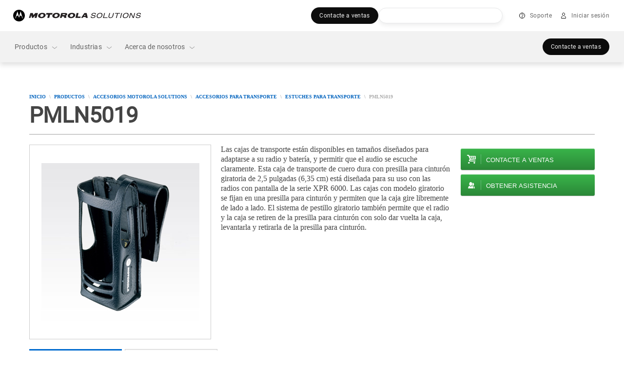

--- FILE ---
content_type: text/html;charset=utf-8
request_url: https://www.motorolasolutions.com/es_xl/products/two-way-radio-accessories/carry-accessories/carry-cases/pmln5019.html
body_size: 249524
content:
<!doctype html>
    
   
     
     
    
<!--[if IE 8]><html class="no-js lt-ie9 lt-ie10 ie8  ms-layout-overview"> <![endif]-->
<!--[if IE 9]><html class="no-js lt-ie10 ie9  ms-layout-overview"> <![endif]-->
<!--[if gt IE 9]><!--> <html class="no-js  ms-layout-overview" lang="en-us"> <!--<![endif]-->
    
    

    <head>






    <meta charset="UTF-8"/>
    <meta http-equiv="X-UA-Compatible" content="IE=edge"/>
    <meta name="title" content="PMLN5019 - Motorola Solutions LATAM"/>

    <meta property='og:title' content="PMLN5019 - Motorola Solutions LATAM"/>
	<meta property='og:image' content="https://www.motorolasolutions.com/content/dam/msi/images/business/products/accessories/p_-_r/pmln5019/_images/static_files/pmln5019_lg_xa-en.jpg"/>
	
	<meta property='og:url' content="https://www.motorolasolutions.com/es_xl/products/two-way-radio-accessories/carry-accessories/carry-cases/pmln5019.html"/>

    
    	<meta name="page_type" content="accessory_detail"/>
    

	
    	<meta xml:lang="en" name="category" content="Two-way Radio Carry Accessories"/>
    

    
	
    
<script type="text/javascript" data-dtconfig="app=ab690aaaf02e6c22|auto=1|cors=1|owasp=1|featureHash=ICA15789NPQRUVXfghqrux|doNotDetect=scr|msl=153600|srsr=25000|rdnt=1|uxrgce=1|cuc=vooa2o20|srms=2,1,0,0%2Ftextarea%2Cinput%2Cselect%2Coption;0%2Fdatalist;0%2Fform%20button;0%2F%5Bdata-dtrum-input%5D;0%2F.data-dtrum-input;1%2F%5Edata%28%28%5C-.%2B%24%29%7C%24%29|mdl=mdcc9=20|mel=100000|md=mdcc1=a#ms-nav-buddy-menu ^rb div ^rb span.user-login-id,mdcc2=a#ms-nav-buddy-menu ^rb div.ms-nav-buddy-inner ^rb div ^rb div:nth-child(1) ^rb div ^rb div.user-login-id,mdcc3=butag_data.locale,mdcc4=butag_data.region,mdcc5=butag_data.p_aem_user_id,mdcc6=butag_data.p_user_type,mdcc7=butag_data.user_id,mdcc8=butag_data.user_type[1],mdcc9=bnavigator.userAgent,mdcc10=a#header-user-menu ^rb div.header-menu-wrapper ^rb div.header-user-menu-label|lastModification=1764274702791|mdp=mdcc3,mdcc4,mdcc5,mdcc6|tp=500,50,0|srbbv=2|agentUri=/etc.clientlibs/ruxitagentjs_ICA15789NPQRUVXfghqrux_10325251103172537.js|reportUrl=https://bf43295jda.bf.dynatrace.com/bf|rid=RID_893770553|rpid=-1591500347|domain=motorolasolutions.com" data-config='{"revision":1764274702791,"beaconUri":"https:\/\/bf43295jda.bf.dynatrace.com\/bf","agentUri":"\/etc.clientlibs\/ruxitagentjs_ICA15789NPQRUVXfghqrux_10325251103172537.js","environmentId":"vooa2o20","modules":"ICA15789NPQRUVXfghqrux"}' data-envconfig='{"tracestateKeyPrefix":"f4ede6f5-e67c5af3"}' data-appconfig='{"app":"ab690aaaf02e6c22"}'>/*
 Copyright and licenses see https://www.dynatrace.com/company/trust-center/customers/reports/ */
(function(){function $a(){var ta;(ta=void 0===bb.dialogArguments&&navigator.cookieEnabled)||(document.cookie="__dTCookie=1;SameSite=Lax",ta=document.cookie.includes("__dTCookie"),ta=(document.cookie="__dTCookie=1; expires=Thu, 01-Jan-1970 00:00:01 GMT",ta));return ta}function Fa(){if($a()){var ta=bb.dT_,Ga=null==ta?void 0:ta.platformPrefix,fb;if(fb=!ta||Ga){var Va;fb=(null===(Va=document.currentScript)||void 0===Va?void 0:Va.getAttribute("data-dtconfig"))||"#CONFIGSTRING#|auto=#AUTO#|domain=#DOMAIN#|rid=RID_#REQUEST_ID#|rpid=#RESPONSE_ID#";
fb=(Va=null==ta?void 0:ta.minAgentVersion)&&"10325251103172537"<`${Va}`?(console.log("[CookiePrefix/initConfig] Min agent version detected, and javascript agent is older - the javascript agent will not be initialized!"),!1):Ga&&!fb.includes(`cuc=${Ga}`)?(console.log(`[CookiePrefix/initConfig] value of platformPrefix [${Ga}] does not match the "cuc" value in the current config - initConfig will not initialize!`),!1):!0}fb&&(ta={cfg:"#CONFIGSTRING#|auto=#AUTO#|domain=#DOMAIN#|rid=RID_#REQUEST_ID#|rpid=#RESPONSE_ID#",
iCE:$a,platformCookieOffset:null==ta?void 0:ta.platformCookieOffset},Ga&&(ta.platformPrefix=Ga),bb.dT_=ta)}}function Xa(ta){return"function"==typeof ta}function hb(){let ta=window.performance;return ta&&Ba&&Ua&&!!ta.timeOrigin&&Xa(ta.now)&&Xa(ta.getEntriesByType)&&Xa(ta.getEntriesByName)&&Xa(ta.setResourceTimingBufferSize)&&Xa(ta.clearResourceTimings)}this.dT_&&dT_.prm&&dT_.prm();var bb="undefined"!=typeof globalThis?globalThis:"undefined"!=typeof window?window:void 0,Ua="function"==typeof PerformanceResourceTiming||
"object"==typeof PerformanceResourceTiming,Ba="function"==typeof PerformanceNavigationTiming||"object"==typeof PerformanceNavigationTiming;if((!("documentMode"in document)||Number.isNaN(document.documentMode))&&hb()){let ta=bb.dT_;!ta||!ta.cfg&&ta.platformPrefix?Fa():ta.gCP||(bb.console.log("Duplicate agent injection detected, turning off redundant initConfig."),ta.di=1)}})();
(function(){function $a(){let g=0;try{g=Math.round(Oa.performance.timeOrigin)}catch(q){}if(0>=g||Number.isNaN(g)||!Number.isFinite(g))be.push({severity:"Warning",type:"ptoi",text:`performance.timeOrigin is invalid, with a value of [${g}]. Falling back to performance.timing.navigationStart`}),g=Oe;return zd=g,kd=Fa,zd}function Fa(){return zd}function Xa(){return kd()}function hb(){let g=0;try{g=Math.round(Oa.performance.now())}catch(q){}return 0>=g||Number.isNaN(g)||!Number.isFinite(g)?Date.now()-
kd():g}function bb(g,q){if(!q)return"";var y=g+"=";g=q.indexOf(y);if(0>g)return"";for(;0<=g;){if(0===g||" "===q.charAt(g-1)||";"===q.charAt(g-1))return y=g+y.length,g=q.indexOf(";",g),0<=g?q.substring(y,g):q.substring(y);g=q.indexOf(y,g+y.length)}return""}function Ua(g){return bb(g,document.cookie)}function Ba(){}function ta(g,q=[]){var y;if(!g||"object"!=typeof g&&"function"!=typeof g)return!1;let M="number"!=typeof q?q:[],U=null,xa=[];switch("number"==typeof q?q:5){case 0:U="Array";break;case 1:U=
"Boolean";break;case 2:U="Number";break;case 3:U="String";break;case 4:U="Function";break;case 5:U="Object";break;case 6:U="Date";xa.push("getTime");break;case 7:U="Error";xa.push("name","message");break;case 8:U="Element";break;case 9:U="HTMLElement";break;case 10:U="HTMLImageElement";xa.push("complete");break;case 11:U="PerformanceEntry";break;case 13:U="PerformanceResourceTiming";break;case 14:U="PerformanceNavigationTiming";break;case 15:U="CSSRule";xa.push("cssText","parentStyleSheet");break;
case 16:U="CSSStyleSheet";xa.push("cssRules","insertRule");break;case 17:U="Request";xa.push("url");break;case 18:U="Response";xa.push("ok","status","statusText");break;case 19:U="Set";xa.push("add","entries","forEach");break;case 20:U="Map";xa.push("set","entries","forEach");break;case 21:U="Worker";xa.push("addEventListener","postMessage","terminate");break;case 22:U="XMLHttpRequest";xa.push("open","send","setRequestHeader");break;case 23:U="SVGScriptElement";xa.push("ownerSVGElement","type");break;
case 24:U="HTMLMetaElement";xa.push("httpEquiv","content","name");break;case 25:U="HTMLHeadElement";break;case 26:U="ArrayBuffer";break;case 27:U="ShadowRoot",xa.push("host","mode")}let {Pe:ab,af:Nb}={Pe:U,af:xa};if(!ab)return!1;q=Nb.length?Nb:M;if(!M.length)try{if(Oa[ab]&&g instanceof Oa[ab]||Object.prototype.toString.call(g)==="[object "+ab+"]")return!0;if(g&&g.nodeType&&1===g.nodeType){let Wb=null===(y=g.ownerDocument.defaultView)||void 0===y?void 0:y[ab];if("function"==typeof Wb&&g instanceof
Wb)return!0}}catch(Wb){}for(let Wb of q)if("string"!=typeof Wb&&"number"!=typeof Wb&&"symbol"!=typeof Wb||!(Wb in g))return!1;return!!q.length}function Ga(g,q,y,M){"undefined"==typeof M&&(M=Va(q,!0));"boolean"==typeof M&&(M=Va(q,M));g===Oa?oe&&oe(q,y,M):Tf&&ta(g,21)?Pe.call(g,q,y,M):g.addEventListener&&(g===Oa.document||g===Oa.document.documentElement?oh.call(g,q,y,M):oe.call(g,q,y,M));M=!1;for(let U=ad.length;0<=--U;){let xa=ad[U];if(xa.object===g&&xa.event===q&&xa.Y===y){M=!0;break}}M||ad.push({object:g,
event:q,Y:y})}function fb(g,q,y,M){for(let U=ad.length;0<=--U;){let xa=ad[U];if(xa.object===g&&xa.event===q&&xa.Y===y){ad.splice(U,1);break}}"undefined"==typeof M&&(M=Va(q,!0));"boolean"==typeof M&&(M=Va(q,M));g===Oa?nf&&nf(q,y,M):g.removeEventListener&&(g===Oa.document||g===Oa.document.documentElement?ph.call(g,q,y,M):nf.call(g,q,y,M))}function Va(g,q){let y=!1;try{if(oe&&og.includes(g)){let M=Object.defineProperty({},"passive",{get(){y=!0}});oe("test",Ba,M)}}catch(M){}return y?{passive:!0,capture:q}:
q}function Ca(){let g=ad;for(let q=g.length;0<=--q;){let y=g[q];fb(y.object,y.event,y.Y)}ad=[]}function ia(g){return"function"==typeof g}function za(g){if(g&&void 0!==g[Uf])return g[Uf];let q=ia(g)&&/{\s+\[native code]/.test(Function.prototype.toString.call(g));return g&&(g[Uf]=q),q}function va(g,q,...y){return void 0!==Function.prototype.bind&&za(Function.prototype.bind)?Function.prototype.bind.call(g,q,...y):function(...M){return g.apply(q,(y||[]).concat(Array.prototype.slice.call(arguments)||[]))}}
function R(){if(pg){let g=new pg;if(Qe)for(let q of Gg)void 0!==Qe[q]&&(g[q]=va(Qe[q],g));return g}return new Oa.XMLHttpRequest}function aa(){return xc()}function ya(g,q,...y){function M(){delete Fd[U];g.apply(this,arguments)}let U,xa=ye;return"apply"in xa?(y.unshift(M,q),U=xa.apply(Oa,y)):U=xa(M,q),Fd[U]=!0,U}function N(g){delete Fd[g];let q=Df;"apply"in q?q.call(Oa,g):q(g)}function Y(g){ce.push(g)}function ja(g){let q=ce.length;for(;q--;)if(ce[q]===g){ce.splice(q,1);break}}function Ra(){return ce}
function O(g,q){return ze(g,q)}function da(g){de(g)}function ea(g,q){if(!of||!Vf)return"";g=new of([g],{type:q});return Vf(g)}function S(g,q){return Re?new Re(g,q):void 0}function C(g){"function"==typeof g&&Hg.push(g)}function V(){return Hg}function ka(){return Oe}function L(g){function q(...y){if("number"!=typeof y[0]||!Fd[y[0]])try{return g.apply(this,y)}catch(M){return g(y[0])}}return q[Hi]=g,q}function pa(){return be}function sa(){kd=$a;xc=()=>Math.round(kd()+hb());(Number.isNaN(xc())||0>=xc()||
!Number.isFinite(xc()))&&(xc=()=>Date.now())}function Sa(){pe&&(Oa.clearTimeout=Df,Oa.clearInterval=de,pe=!1)}function lb(g){g=encodeURIComponent(g);let q=[];if(g)for(let y=0;y<g.length;y++){let M=g.charAt(y);q.push(Wf[M]||M)}return q.join("")}function cb(g){return g.includes("^")&&(g=g.split("^^").join("^"),g=g.split("^dq").join('"'),g=g.split("^rb").join(">"),g=g.split("^lb").join("<"),g=g.split("^p").join("|"),g=g.split("^e").join("="),g=g.split("^s").join(";"),g=g.split("^c").join(","),g=g.split("^bs").join("\\")),
g}function tb(){return ee}function Fb(g){ee=g}function Tb(g){let q=wa("rid"),y=wa("rpid");q&&(g.rid=q);y&&(g.rpid=y)}function Xb(g){if(g=g.xb){g=cb(g);try{ee=new RegExp(g,"i")}catch(q){}}else ee=void 0}function ac(g){return"n"===g||"s"===g||"l"===g?`;SameSite=${Ef[g]}`:""}function ha(g,q,y){let M=1,U=0;do document.cookie=g+'=""'+(q?";domain="+q:"")+";path="+y.substring(0,M)+"; expires=Thu, 01 Jan 1970 00:00:01 GMT;",M=y.indexOf("/",M),U++;while(-1!==M&&5>U)}function Aa(g,q=document.cookie){return bb(g,
q)}function Qb(g){var q;return function(){if(q)return q;var y,M,U,xa,ab=-1!==pf?pf:(null===(M=null===(y=Oa.dT_)||void 0===y?void 0:y.scv)||void 0===M?void 0:M.call(y,"postfix"))||(null===(xa=null===(U=Oa.dT_)||void 0===U?void 0:U.gCP)||void 0===xa?void 0:xa.call(U));y=(y=(pf=ab,ab))?"".concat(g).concat(y):g;return q=y,y}}function zc(){let g=(document.domain||location.hostname||"").split(".");return 1>=g.length?[]:g}function qb(g,q){q=`dTValidationCookieValue;path=/;domain=${g}${ac(q)}`;return document.cookie=
`${Ff()}=${q}`,Aa(Ff())?(ha(Ff(),g,"/"),!0):!1}function kc(){var g=qh.dT_.scv("agentUri");if(!g)return"ruxitagentjs";g=g.substring(g.lastIndexOf("/")+1);return g.includes("_")?g.substring(0,g.indexOf("_")):g}function Bb(){return Oa.dT_}function Gb(g){D("eao")?Se=g:Oa.console.log(`${Ae} App override configuration is not enabled! The provided app config callback method will not be invoked!`)}function ec(g){let q=navigator.userAgent;if(!q)return null;let y=q.indexOf("DTHybrid/1.0");return-1===y?null:
(g=q.substring(y).match(new RegExp(`(^|\\s)${g}=([^\\s]+)`)))?g[2]:null}function Q(){return navigator.userAgent.includes("Googlebot")||navigator.userAgent.includes("AdsBot-Google")}function X(g){let q=g,y=Math.pow(2,32);return function(){return q=(1664525*q+1013904223)%y,q/y}}function Ka(g,q){return Number.isNaN(g)||Number.isNaN(q)?Math.floor(33*Kd()):Math.floor(Kd()*(q-g+1))+g}function ca(g){if(Number.isNaN(g)||0>g)return"";var q=Oa.crypto;if(q&&!Q())q=q.getRandomValues(new Uint8Array(g));else{q=
[];for(var y=0;y<g;y++)q.push(Ka(0,32))}g=Array(g);for(y=0;y<q.length;y++){let M=Math.abs(q[y]%32);g.push(String.fromCharCode(M+(9>=M?48:55)))}return g.join("")}function Za(g=!0){qe=g}function kb(){return Pd}function Ma(){let g=Oa.dT_;try{let U=Oa.parent;for(;U&&U!==Oa;){let xa=U.dT_;var q;if(q=!!(xa&&"ea"in xa)&&"10325251103172537"===xa.version){var y=g,M=xa;let ab=!y.bcv("ac")||y.scv("app")===M.scv("app"),Nb=y.scv("postfix"),Wb=M.scv("postfix");q=ab&&Nb===Wb}if(q)return xa.tdto();U=U!==U.parent?
U.parent:void 0}}catch(U){}return g}function dc(g,q="",y){var M=g.indexOf("h"),U=g.indexOf("v"),xa=g.indexOf("e");let ab=g.substring(g.indexOf("$")+1,M);M=-1!==U?g.substring(M+1,U):g.substring(M+1);!q&&-1!==U&&(-1!==xa?q=g.substring(U+1,xa):q=g.substring(U+1));g=null;y||(U=Number.parseInt(ab.split("_")[0]),xa=xc()%Be,y=(xa<U&&(xa+=Be),U+9E5>xa));return y&&(g={frameId:ab,actionId:"-"===M?"-":Number.parseInt(M),visitId:""}),{visitId:q,Cd:g}}function Ib(g,q,y){var M=ma("pcl");M=g.length-M;0<M&&g.splice(0,
M);M=yd(Aa(Cd(),y));let U=[],xa=M?`${M}$`:"";for(ab of g)"-"!==ab.actionId&&U.push(`${xa}${ab.frameId}h${ab.actionId}`);g=U.join("p");var ab=(g||(qe&&(Ac(!0,"a",y),Za(!1)),g+=`${M}$${Pd}h-`),g+=`v${q||fa(y)}`,g+="e0",g);oc(qf(),ab,void 0,D("ssc"))}function Yb(g,q=document.cookie){var y=Aa(qf(),q);q=[];if(y&&"-"!==y){var M=y.split("p");y="";for(let U of M)M=dc(U,y,g),y=M.visitId,M.Cd&&q.push(M.Cd);for(let U of q)U.visitId=y}return q}function uc(g,q){let y=document.cookie;q=Yb(q,y);let M=!1;for(let U of q)U.frameId===
Pd&&(U.actionId=g,M=!0);M||q.push({frameId:Pd,actionId:g,visitId:""});Ib(q,void 0,y)}function mc(){return Ce}function ib(g,q){try{Oa.localStorage.setItem(g,q)}catch(y){}}function w(g){try{Oa.localStorage.removeItem(g)}catch(q){}}function x(g){try{return Oa.localStorage.getItem(g)}catch(q){}return null}function r(g,q=document.cookie||""){return q.split(g+"=").length-1}function F(g,q){var y=r(g,q);if(1<y){q=wa("domain")||Oa.location.hostname;let M=Oa.location.hostname,U=Oa.location.pathname,xa=0,ab=
0;td.add(g);do{let Nb=M.substring(xa);if(Nb!==q||"/"!==U){ha(g,Nb===q?"":Nb,U);let Wb=r(g);Wb<y&&(td.add(Nb),y=Wb)}xa=M.indexOf(".",xa)+1;ab++}while(0!==xa&&10>ab&&1<y);wa("domain")&&1<y&&ha(g,"",U)}}function T(){var g=document.cookie;F(qf(),g);F(Cd(),g);F(pd(),g);g=td.size;0<g&&g!==Te&&(Te=g,be.push({severity:"Error",type:"dcn",text:`Duplicate cookie name${1!==g?"s":""} detected: ${Array.from(td).join(",")}`}))}function P(){td=new Set;T();Y(function(g,q,y,M){0===td.size||q||(g.av(M,"dCN",Array.from(td).join(",")),
td.clear(),Te=0)})}function fa(g){return oa(g)||Ac(!0,"c",g)}function oa(g){if(J(g)<=xc())return Ac(!0,"t",g);let q=yc(g);if(q){let y=qg.exec(q);g=y&&3===y.length&&32===y[1].length&&!Number.isNaN(Number.parseInt(y[2]))?(Lb(fd(),q),q):Ac(!0,"i",g)}else g=Ac(!0,"c",g);return g}function Da(g,q){var y=xc();q=Fc(q).kc;g&&(q=y);Xc(y+Vd+"|"+q);Yc()}function ob(g){let q="t"+(xc()-J(g));Ac(!0,q,g)}function yc(g){var q,y;return null!==(y=null===(q=Yb(!0,g)[0])||void 0===q?void 0:q.visitId)&&void 0!==y?y:Zb(fd())}
function Gc(){let g=ca(Qd);try{g=g.replace(/\d/g,function(q){q=.1*Number.parseInt(q);return String.fromCharCode(Math.floor(25*q+65))})}catch(q){throw ta(q,7),q;}return g+="-0",g}function Bc(g,q){let y=Yb(!1,q);Ib(y,g,q);Lb(fd(),g);Da(!0)}function gd(g,q,y){return Ac(g,q,y)}function Ac(g,q,y){g&&(De=!0);g=yc(y);y=Gc();Bc(y);if(yc(document.cookie))for(let M of df)M(y,De,q,g);return y}function Cc(g){df.push(g)}function Ic(g){g=df.indexOf(g);-1!==g&&df.splice(g)}function Yc(g){rf&&N(rf);rf=ya(Uc,J(g)-
xc())}function Uc(){let g=document.cookie;return J(g)<=xc()?(sb(ob,[g]),!0):(G(Yc),!1)}function Xc(g){let q=va(oc,null,pd(),g,void 0,D("ssc"));q();let y=Aa(pd());""!==y&&g!==y&&(T(),q(),g===Aa(pd())||Xf||(be.push({severity:"Error",type:"dcn",text:"Could not sanitize cookies"}),Xf=!0));Lb(pd(),g)}function ld(g,q){q=Aa(g,q);return q||(q=Zb(g)||""),q}function md(){var g=oa()||"";Lb(fd(),g);g=ld(pd());Xc(g);w(fd());w(pd())}function Fc(g){let q={Zc:0,kc:0};if(g=ld(pd(),g))try{let y=g.split("|");2===y.length&&
(q.Zc=Number.parseInt(y[0]),q.kc=Number.parseInt(y[1]))}catch(y){}return q}function J(g){g=Fc(g);return Math.min(g.Zc,g.kc+Gf)}function W(g){Vd=g}function E(){let g=De;return De=!1,g}function ra(){Uc()||Da(!1)}function Ja(){if(D("nsfnv")){var g=Aa(Cd());if(!g.includes(`${fe}-`)){let q=Ea(g).serverId;g=g.replace(`${fe}${q}`,`${fe}${`${-1*Ka(2,Ee)}`.replace("-","-2D")}`);Zc(g)}}}function Pa(){G(function(){if(!Ad()){let g=-1*Ka(2,Ee),q=ca(Qd);Zc(`v_4${fe}${`${g}`.replace("-","-2D")}_sn_${q}`)}},!0);
Cc(Ja)}function Ea(g){var q;let y={},M={sessionId:"",serverId:"",overloadState:0,appState:y};var U=g.split(Hf);if(2<U.length&&0===U.length%2){g=+U[1];if(Number.isNaN(g)||3>g)return M;g={};for(var xa=2;xa<U.length;xa++){let ab=U[xa];ab.startsWith(rh)?y[ab.substring(6).toLowerCase()]=+U[xa+1]:g[ab]=U[xa+1];xa++}g.sn?(U=g.sn,M.sessionId=U.length===Qd||12>=U.length?U:""):M.sessionId="hybrid";if(g.srv){a:{U=g.srv.replace("-2D","-");if(!Number.isNaN(+U)&&(xa=Number.parseInt(U),xa>=-Ee&&xa<=Ee))break a;
U=""}M.serverId=U}U=+g.ol;1===U&&nb(Jc());0<=U&&2>=U&&(M.overloadState=U);g=+g.prv;Number.isNaN(g)||(M.privacyState=1>g||4<g?1:g);g=null===(q=wa("app"))||void 0===q?void 0:q.toLowerCase();q=y[g];!Number.isNaN(q)&&0===q&&nb(Jc())}return M}function nb(g){let q=Bb();g||(q.disabled=!0,q.overloadPrevention=!0)}function Ta(){if(Oa.MobileAgent||Oa.dynatraceMobile){let g=Ua("dtAdkSettings")||ec("dtAdkSettings")||"";return Ea(g).privacyState||null}return null}function sb(g,q){return!ub()||Bb().overloadPrevention&&
!Jc()?null:g.apply(this,q)}function ub(){let g=Ta();return 2===g||1===g?!1:!D("coo")||D("cooO")||Jc()}function fc(g,q){try{Oa.sessionStorage.setItem(g,q)}catch(y){}}function Lb(g,q){sb(fc,[g,q])}function Zb(g){try{return Oa.sessionStorage.getItem(g)}catch(q){}return null}function nc(g){try{Oa.sessionStorage.removeItem(g)}catch(q){}}function vc(g){document.cookie=g+'="";path=/'+(wa("domain")?";domain="+wa("domain"):"")+"; expires=Thu, 01 Jan 1970 00:00:01 GMT;"}function hd(g,q,y,M){q||0===q?(q=(q+
"").replace(/[\n\r;]/g,"_"),g=g+"="+q+";path=/"+(wa("domain")?";domain="+wa("domain"):""),y&&(g+=";expires="+y.toUTCString()),g+=ac(wa("cssm")),M&&"https:"===location.protocol&&(g+=";Secure"),document.cookie=g):vc(g)}function oc(g,q,y,M){sb(hd,[g,q,y,M])}function Dc(g){return!!g.includes("v_4")}function Gd(g){g=Aa(Cd(),g);g||(g=(g=Zb(Cd()))&&Dc(g)?(Zc(g),g):"");return Dc(g)?g:""}function Zc(g){oc(Cd(),g,void 0,D("ssc"))}function Hd(g){return(g=g||Gd())?Ea(g):{sessionId:"",serverId:"",overloadState:0,
appState:{}}}function yd(g){return Hd(g).serverId}function Ad(g){return Hd(g).sessionId}function Jc(){return navigator.userAgent.includes(sf)}function Ec(g){let q={};g=g.split("|");for(let y of g)g=y.split("="),2===g.length&&(q[g[0]]=decodeURIComponent(g[1].replace(/\+/g," ")));return q}function Wd(){let g=kc();return(g.indexOf("dbg")===g.length-3?g.substring(0,g.length-3):g)+"_"+wa("app")+"_Store"}function A(g,q={},y){g=g.split("|");for(var M of g){g=M;let U=M.indexOf("="),xa;-1===U?(xa=g,q[xa]=
"1"):(g=M.substring(0,U),xa=g,q[xa]=M.substring(U+1,M.length))}!y&&(y=q.spc)&&(M=document.createElement("textarea"),M.innerHTML=y,q.spc=M.value);return q}function B(g){var q;return null!==(q=ic[g])&&void 0!==q?q:ge[g]}function D(g){g=B(g);return"false"===g||"0"===g?!1:!!g}function ma(g){var q=B(g);q=Number.parseInt(q);return Number.isNaN(q)&&(q=ge[g]),q}function wa(g){if("app"===g){a:{try{if(Se){var q=Se();if(q&&"string"==typeof q&&Ig.test(q)){var y=q;break a}Oa.console.log(`${Ae} Registered app config callback method did not return a string in the correct app id format ${Ig} The default app ID will be used instead! Got value: ${q}`)}}catch(M){Oa.console.log(`${Ae} Failed to execute the registered app config callback method! The default app ID will be used instead!`,
M)}y=void 0}if(y)return y}return(B(g)||"")+""}function db(g,q){ic[g]=q+""}function pb(g){return ic=g,ic}function yb(g){let q=ic[g];q&&(ic[g]=q.includes("#"+g.toUpperCase())?"":q)}function Cb(g){var q=g.agentUri;null!=q&&q.includes("_")&&(q=/([A-Za-z]*)\d{0,4}_(\w*)_\d+/g.exec(q))&&q.length&&2<q.length&&(g.featureHash=q[2])}function Mb(g){var q=Bb().platformCookieOffset;if("number"==typeof q){a:{var y=wa("cssm");var M=zc();if(M.length)for(q=M.slice(q);q.length;){if(qb(q.join("."),y)){y=q.join(".");
break a}q.shift()}y=""}y&&(g.domain=y)}else if(y=g.domain||"",q=(q=location.hostname)&&y?q===y||q.includes("."+y,q.length-("."+y).length):!0,!y||!q){g.domainOverride||(g.domainOriginal=g.domain||"",g.domainOverride=`${location.hostname},${y}`,delete g.domain);a:{M=wa("cssm");let xa=zc().reverse();if(xa.length){var U=xa[0];for(let ab=1;ab<=xa.length;ab++){if(qb(U,M)){M=U;break a}let Nb=xa[ab];Nb&&(U=`${Nb}.${U}`)}}M=""}M&&(g.domain=M);q||be.push({type:"dpi",severity:"Warning",text:`Configured domain "${y}" is invalid for current location "${location.hostname}". Agent will use "${g.domain}" instead.`})}}
function $b(g,q){Mb(g);let y=ic.pVO;(y&&(g.pVO=y),q)||(g.bp=(g.bp||ge.bp)+"")}function m(g,q){if(null==g||!g.attributes)return q;let y=q;var M=g.attributes.getNamedItem("data-dtconfig");if(!M)return y;g=g.src;M=M.value;let U={};ic.legacy="1";var xa=/([A-Za-z]*)_(\w*)_(\d+)/g;let ab=null;xa=(g&&(ab=xa.exec(g),null!=ab&&ab.length&&(U.agentUri=g,U.featureHash=ab[2],U.agentLocation=g.substring(0,g.indexOf(ab[1])-1),U.buildNumber=ab[3])),M&&A(M,U,!0),Mb(U),U);if(!q)y=xa;else if(!xa.syntheticConfig)return xa;
return y}function t(){return ic}function u(g){return ge[g]===B(g)}function G(g,q=!1){ub()?g():q?rg.push(g):sg.push(g)}function I(){if(!D("coo")||ub())return!1;for(let g of sg)ya(g,0);sg=[];db("cooO",!0);for(let g of rg)g();return rg.length=0,!0}function la(){if(!D("coo")||!ub())return!1;db("cooO",!1);vc(Cd());vc(qf());vc(Jg());vc("dtAdk");vc(bd());vc(pd());try{nc(fd()),nc(pd()),w(fd()),w(pd()),nc(bd()),nc(Cd()),w(Wd()),w("dtAdk")}catch(g){}return!0}function na(){var g=Aa(bd());if(!g||45!==(null==
g?void 0:g.length))if(g=x(bd())||Zb(bd()),45!==(null==g?void 0:g.length)){sh=!0;let q=xc()+"";g=(q+=ca(45-q.length),q)}return Na(g),g}function Na(g){let q;if(D("dpvc")||D("pVO"))Lb(bd(),g);else{q=new Date;var y=q.getMonth()+Math.min(24,Math.max(1,ma("rvcl")));q.setMonth(y);y=bd();sb(ib,[y,g])}oc(bd(),g,q,D("ssc"))}function Wa(){return sh}function gb(g){let q=Aa(bd());vc(bd());nc(bd());w(bd());db("pVO",!0);Na(q);g&&sb(ib,["dt-pVO","1"]);md()}function rb(){w("dt-pVO");D("pVO")&&(db("pVO",!1),na());
nc(bd());md()}function zb(g,q,y,M,U,xa){let ab=document.createElement("script");ab.setAttribute("src",g);q&&ab.setAttribute("defer","defer");y&&(ab.onload=y);M&&(ab.onerror=M);U&&ab.setAttribute("id",U);if(g=xa){var Nb;g=null!=(null===(Nb=document.currentScript)||void 0===Nb?void 0:Nb.attributes.getNamedItem("integrity"))}g&&ab.setAttribute("integrity",xa);ab.setAttribute("crossorigin","anonymous");xa=document.getElementsByTagName("script")[0];xa.parentElement.insertBefore(ab,xa)}function jc(g){return Yf+
"/"+re+"_"+g+"_"+(ma("buildNumber")||Bb().version)+".js"}function pc(){}function Kc(g,q){return function(){g.apply(q,arguments)}}function Kb(g){if(!(this instanceof Kb))throw new TypeError("Promises must be constructed via new");if("function"!=typeof g)throw new TypeError("not a function");this.oa=0;this.Ob=!1;this.qa=void 0;this.Da=[];Kg(g,this)}function Vc(g,q){for(;3===g.oa;)g=g.qa;0===g.oa?g.Da.push(q):(g.Ob=!0,Kb.qb(function(){var y=1===g.oa?q.Gb:q.Hb;if(null===y)(1===g.oa?cd:Bd)(q.promise,g.qa);
else{try{var M=y(g.qa)}catch(U){Bd(q.promise,U);return}cd(q.promise,M)}}))}function cd(g,q){try{if(q===g)throw new TypeError("A promise cannot be resolved with itself.");if(q&&("object"==typeof q||"function"==typeof q)){var y=q.then;if(q instanceof Kb){g.oa=3;g.qa=q;tf(g);return}if("function"==typeof y){Kg(Kc(y,q),g);return}}g.oa=1;g.qa=q;tf(g)}catch(M){Bd(g,M)}}function Bd(g,q){g.oa=2;g.qa=q;tf(g)}function tf(g){2===g.oa&&0===g.Da.length&&Kb.qb(function(){g.Ob||Kb.Ub(g.qa)});for(var q=0,y=g.Da.length;q<
y;q++)Vc(g,g.Da[q]);g.Da=null}function Ii(g,q,y){this.Gb="function"==typeof g?g:null;this.Hb="function"==typeof q?q:null;this.promise=y}function Kg(g,q){var y=!1;try{g(function(M){y||(y=!0,cd(q,M))},function(M){y||(y=!0,Bd(q,M))})}catch(M){y||(y=!0,Bd(q,M))}}function th(){return tg.qb=function(g){if("string"==typeof g)throw Error("Promise polyfill called _immediateFn with string");g()},tg.Ub=()=>{},tg}function If(){var g;(g=void 0===Oa.dialogArguments&&navigator.cookieEnabled)||(document.cookie="__dTCookie=1;SameSite=Lax",
g=document.cookie.includes("__dTCookie"),g=(document.cookie="__dTCookie=1; expires=Thu, 01-Jan-1970 00:00:01 GMT",g));return g}function uh(){var g,q;try{null===(q=null===(g=Oa.MobileAgent)||void 0===g?void 0:g.incrementActionCount)||void 0===q||q.call(g)}catch(y){}}function ug(){let g=Oa.dT_;Oa.dT_={di:0,version:"10325251103172537",cfg:g?g.cfg:"",iCE:g?If:function(){return navigator.cookieEnabled},ica:1,disabled:!1,disabledReason:"",overloadPrevention:!1,gAST:ka,ww:S,stu:ea,nw:aa,st:ya,si:O,aBPSL:Y,
rBPSL:ja,gBPSL:Ra,aBPSCC:C,gBPSCC:V,buildType:"dynatrace",gSSV:Zb,sSSV:Lb,rSSV:nc,rvl:w,iVSC:Dc,p3SC:Ea,dC:vc,sC:oc,esc:lb,gSId:yd,gDtc:Ad,gSC:Gd,sSC:Zc,gC:Ua,cRN:Ka,cRS:ca,cfgO:t,pCfg:Ec,pCSAA:A,cFHFAU:Cb,sCD:$b,bcv:D,ncv:ma,scv:wa,stcv:db,rplC:pb,cLSCK:Wd,gFId:kb,gBAU:jc,iS:zb,eWE:G,oEIEWA:sb,eA:I,dA:la,iNV:Wa,gVID:na,dPV:gb,ePV:rb,sVIdUP:Za,sVTT:W,sVID:Bc,rVID:oa,gVI:fa,gNVIdN:gd,gARnVF:E,cAUV:ra,uVT:Da,aNVL:Cc,rNVL:Ic,gPC:Yb,cPC:uc,sPC:Ib,clB:Sa,ct:N,aRI:Tb,iXB:Xb,gXBR:tb,sXBR:Fb,de:cb,iEC:uh,
rnw:hb,gto:Xa,ael:Ga,rel:fb,sup:Va,cuel:Ca,iAEPOO:ub,iSM:Jc,gxwp:R,iIO:ta,prm:th,cI:da,gidi:pa,iDCV:u,gCF:Aa,gPSMB:Ta,lvl:x,gCP:null!=g&&g.platformPrefix?function(){return g.platformPrefix||""}:void 0,platformCookieOffset:null==g?void 0:g.platformCookieOffset,tdto:Ma,gFLAI:mc,rACC:Gb,gAN:kc,gAFUA:ec}}function Zf(){th();var g;pg=Oa.XMLHttpRequest;var q=null===(g=Oa.XMLHttpRequest)||void 0===g?void 0:g.prototype;if(q){Qe={};for(let M of Gg)void 0!==q[M]&&(Qe[M]=q[M])}oe=Oa.addEventListener;nf=Oa.removeEventListener;
oh=Oa.document.addEventListener;ph=Oa.document.removeEventListener;ye=Oa.setTimeout;ze=Oa.setInterval;pe||(Df=Oa.clearTimeout,de=Oa.clearInterval);g=If?If():navigator.cookieEnabled;var y;q=Aa("dtAdkSettings")||(null===(y=uf)||void 0===y?void 0:y.getItem("dtAdkSettings"))||ec("dtAdkSettings")||"";y=1===(Ea(q).overloadState||null);if(g){if(y)return!1}else return!1;return!0}function vf(...g){Oa.console.log.apply(Oa.console,g)}this.dT_&&dT_.prm&&dT_.prm();var qh="undefined"!=typeof window?window:self,
Oa="undefined"!=typeof globalThis?globalThis:"undefined"!=typeof window?window:void 0,Df,de,ye,ze,zd,kd,Hi=Symbol.for("dt_2");Symbol.for("dt_3");var oe,nf,oh,ph,Tf=Oa.Worker,Pe=Tf&&Tf.prototype.addEventListener,ad=[],og=["touchstart","touchend","scroll"],Uf=Symbol.for("dt2-isNativeFunction"),pg,Gg="abort getAllResponseHeaders getResponseHeader open overrideMimeType send setRequestHeader".split(" "),Qe,Re=Oa.Worker,of=Oa.Blob,Vf=Oa.URL&&Oa.URL.createObjectURL,pe=!1,ce,Hg=[],be=[],Oe,uf,Fd={},xc,Wf=
{"!":"%21","~":"%7E","*":"%2A","(":"%28",")":"%29","'":"%27",hg:"%24",";":"%3B",",":"%2C"},ee,Ef={l:"Lax",s:"Strict",n:"None"},pf=-1,qf=Qb("dtPC"),Cd=Qb("dtCookie"),pd=Qb("rxvt"),bd=Qb("rxVisitor"),Ff=Qb("dTValidationCookie"),Jg=Qb("dtSa"),ge,Ae="[Dynatrace RUM JavaScript]",Ig=/^[\da-f]{12,16}$/,Se,Kd,Xd,qe=!1,Pd,Be=6E8,Ce,Qd=32,fd=Qb("rxvisitid"),td,Te=0,qg=/([A-Z]+)-(\d+)/,df=[],Vd,Gf,De=!1,rf,Xf=!1,Hf="_",Ee=32768,fe=`${Hf}srv${Hf}`,rh="app-3A",sf="RuxitSynthetic",Ld=/c(\w+)=([^ ]+(?: (?!c?\w+=)[^ ()c]+)*)/g,
ic={},sg=[],rg=[],sh=!1,vh,Yf,re,$h=setTimeout;Kb.prototype.catch=function(g){return this.then(null,g)};Kb.prototype.then=function(g,q){var y=new this.constructor(pc);return Vc(this,new Ii(g,q,y)),y};Kb.prototype.finally=function(g){var q=this.constructor;return this.then(function(y){return q.resolve(g()).then(function(){return y})},function(y){return q.resolve(g()).then(function(){return q.reject(y)})})};Kb.all=function(g){return new Kb(function(q,y){function M(Nb,Wb){try{if(Wb&&("object"==typeof Wb||
"function"==typeof Wb)){var nd=Wb.then;if("function"==typeof nd){nd.call(Wb,function(Md){M(Nb,Md)},y);return}}U[Nb]=Wb;0===--xa&&q(U)}catch(Md){y(Md)}}if(!g||"undefined"==typeof g.length)return y(new TypeError("Promise.all accepts an array"));var U=Array.prototype.slice.call(g);if(0===U.length)return q([]);for(var xa=U.length,ab=0;ab<U.length;ab++)M(ab,U[ab])})};Kb.allSettled=function(g){return new this(function(q,y){function M(ab,Nb){if(Nb&&("object"==typeof Nb||"function"==typeof Nb)){var Wb=Nb.then;
if("function"==typeof Wb){Wb.call(Nb,function(nd){M(ab,nd)},function(nd){U[ab]={status:"rejected",reason:nd};0===--xa&&q(U)});return}}U[ab]={status:"fulfilled",value:Nb};0===--xa&&q(U)}if(!g||"undefined"==typeof g.length)return y(new TypeError(typeof g+" "+g+" is not iterable(cannot read property Symbol(Symbol.iterator))"));var U=Array.prototype.slice.call(g);if(0===U.length)return q([]);var xa=U.length;for(y=0;y<U.length;y++)M(y,U[y])})};Kb.resolve=function(g){return g&&"object"==typeof g&&g.constructor===
Kb?g:new Kb(function(q){q(g)})};Kb.reject=function(g){return new Kb(function(q,y){y(g)})};Kb.race=function(g){return new Kb(function(q,y){if(!g||"undefined"==typeof g.length)return y(new TypeError("Promise.race accepts an array"));for(var M=0,U=g.length;M<U;M++)Kb.resolve(g[M]).then(q,y)})};Kb.qb="function"==typeof setImmediate&&function(g){setImmediate(g)}||function(g){$h(g,0)};Kb.Ub=function(g){"undefined"!=typeof console&&console&&console.warn("Possible Unhandled Promise Rejection:",g)};var tg=
Kb,wh="function"==typeof PerformanceResourceTiming||"object"==typeof PerformanceResourceTiming,Jf="function"==typeof PerformanceNavigationTiming||"object"==typeof PerformanceNavigationTiming;(function(){var g,q,y,M;if(M=!("documentMode"in document&&!Number.isNaN(document.documentMode)))M=(M=window.performance)&&Jf&&wh&&!!M.timeOrigin&&ia(M.now)&&ia(M.getEntriesByType)&&ia(M.getEntriesByName)&&ia(M.setResourceTimingBufferSize)&&ia(M.clearResourceTimings);if(M)if(M=!(null!==(g=navigator.userAgent)&&
void 0!==g&&g.includes("RuxitSynthetic")),!Oa.dT_||!Oa.dT_.cfg||"string"!=typeof Oa.dT_.cfg||"initialized"in Oa.dT_&&Oa.dT_.initialized)null!==(q=Oa.dT_)&&void 0!==q&&q.gCP?vf("[CookiePrefix/initCode] initCode with cookie prefix already initialized, not initializing initCode!"):vf("InitConfig not found or agent already initialized! This is an injection issue."),Oa.dT_&&(Oa.dT_.di=3);else if(M)try{ug();ge={ade:"",aew:!0,apn:"",agentLocation:"",agentUri:"",app:"",ac:!0,async:!1,ase:!1,auto:!1,bp:3,
bs:!1,buildNumber:0,csprv:!0,cepl:16E3,cls:!0,ccNcss:!1,coo:!1,cooO:!1,cssm:"0",cwtDomains:"",cwtUrl:"w2dax4xgw3",cwt:"",cors:!1,cuc:"",cce:!1,cux:!1,postfix:"",dataDtConfig:"",debugName:"",dvl:500,dASXH:!1,disableCookieManager:!1,dKAH:!1,disableLogging:!1,dmo:!1,doel:!1,dpch:!1,dpvc:!1,disableXhrFailures:!1,domain:"",domainOverride:"",domainOriginal:"",doNotDetect:"",ds:!0,dsndb:!1,dsa:!1,dsss:!1,dssv:!0,earxa:!0,eao:!1,exp:!1,eni:!0,etc:!0,expw:!1,instr:"",evl:"",fa:!1,fvdi:!1,featureHash:"",hvt:216E5,
imm:!1,ign:"",iub:"",iqvn:!1,initializedModules:"",lastModification:0,lupr:!0,lab:!1,legacy:!1,lt:!0,mb:"",md:"",mdp:"",mdl:"",mcepsl:100,mdn:5E3,mhl:4E3,mpl:1024,mmds:2E4,msl:3E4,bismepl:2E3,mel:200,mepp:10,moa:30,mrt:3,ntd:!1,nsfnv:!1,ncw:!1,oat:180,ote:!1,owasp:!1,pcl:20,pt:!0,perfbv:1,prfSmpl:0,pVO:!1,peti:!1,raxeh:!0,rdnt:0,nosr:!0,reportUrl:"dynaTraceMonitor",rid:"",ridPath:"",rpid:"",rcdec:12096E5,rtl:0,rtp:2,rtt:1E3,rtu:200,rvcl:24,sl:100,ssc:!1,svNB:!1,srad:!0,srbbv:1,srbw:!0,srcst:!1,srdinitrec:!0,
srmr:100,srms:"1,1,,,",srsr:1E5,srtbv:3,srtd:1,srtr:500,srvr:"",srvi:0,srwo:!1,srre:"",srxcss:!0,srxicss:!0,srficros:!0,srmrc:!1,srsdom:!0,srfirrbv:!0,srcss:!0,srmcrl:1,srmcrv:10,st:3E3,spc:"",syntheticConfig:!1,tal:0,tt:100,tvc:3E3,uxdce:!1,uxdcw:1500,uxrgce:!0,uxrgcm:"100,25,300,3;100,25,300,3",uam:!1,uana:"data-dtname,data-dtName",uanpi:0,pui:!1,usrvd:!0,vrt:!1,vcfi:!0,vcsb:!1,vcit:1E3,vct:50,vcx:50,vscl:0,vncm:1,vrei:"",xb:"",chw:"",xt:0,xhb:""};if(!Zf())throw Error("Error during initCode initialization");
try{uf=Oa.localStorage}catch(ud){}be=[];sa();Oe=xc();ce=[];Fd={};pe||(Oa.clearTimeout=L(Df),Oa.clearInterval=L(de),pe=!0);let vd=Math.random(),id=Math.random();Xd=0!==vd&&0!==id&&vd!==id;if(Q()){var U=performance.getEntriesByType("navigation")[0];if(U){g=0;for(var xa in U){let ud=+U[xa];!Number.isNaN(ud)&&Number.isFinite(ud)&&(g+=Math.abs(ud))}var ab=Math.floor(1E4*g)}else ab=xc();Kd=X(ab)}else Xd?Kd=Math.random:Kd=X(xc());Pd=Oe%Be+"_"+Number.parseInt(Ka(0,1E3)+"");a:{let ud=Bb().cfg;ic={reportUrl:"dynaTraceMonitor",
initializedModules:"",dataDtConfig:"string"==typeof ud?ud:""};Bb().cfg=ic;let jd=ic.dataDtConfig;jd&&!jd.includes("#CONFIGSTRING")&&(A(jd,ic),yb("domain"),yb("auto"),yb("app"),Cb(ic));let dd=(ic.dataDtConfig||"").includes("#CONFIGSTRING")?null:ic;if(dd=m(document.currentScript,dd),dd)for(let od in dd)if(Object.prototype.hasOwnProperty.call(dd,od)){U=od;ab=ic;xa=U;var Nb=dd[U];"undefined"!=typeof Nb&&(ab[xa]=Nb)}let Yd=Wd();try{let od=(Nb=uf)&&Nb.getItem(Yd);if(od){let Ue=Ec(od),Zd=A(Ue.config||""),
wf=ic.lastModification||"0",Lg=Number.parseInt((Zd.lastModification||Ue.lastModification||"0").substring(0,13)),ai="string"==typeof wf?Number.parseInt(wf.substring(0,13)):wf;if(!(wf&&Lg<ai)&&(Zd.agentUri=Zd.agentUri||wa("agentUri"),Zd.featureHash=Ue.featureHash||wa("featureHash"),Zd.agentUri&&Cb(Zd),$b(Zd,!0),Xb(Zd),Tb(Zd),Lg>(+ic.lastModification||0))){let Ji=D("auto"),Qj=D("legacy");ic=pb(Zd);ic.auto=Ji?"1":"0";ic.legacy=Qj?"1":"0"}}}catch(od){}$b(ic);try{let od=ic.ign;if(od&&(new RegExp(od)).test(Oa.location.href)){var Wb=
(delete Oa.dT_,!1);break a}}catch(od){}if(Jc()){{var nd=navigator.userAgent;let Ue=nd.lastIndexOf(sf);if(-1===Ue)var Md={};else{var Ve=nd.substring(Ue).matchAll(Ld);if(Ve){nd={};for(var Kf of Ve){let [,Zd,wf]=Kf;nd[Zd]=wf}Md=nd}else Md={}}}Kf=Md;let od;for(od in Kf)if(Object.prototype.hasOwnProperty.call(Kf,od)&&Kf[od]){Md=ic;Ve=od;var Fe=Kf[od];"undefined"!=typeof Fe&&(Md[Ve]=Fe)}pb(ic)}var ef=wa("cuc"),$d,Rd;let he=null===(Rd=null===($d=Oa.dT_)||void 0===$d?void 0:$d.gCP)||void 0===Rd?void 0:Rd.call($d);
if(ef&&he&&ef!==he)throw Error("platformPrefix and cuc do not match!");Wb=!0}if(!Wb)throw Error("Error during config initialization");P();vh=Bb().disabled;var Pc;if(!(Pc=wa("agentLocation")))a:{let ud=wa("agentUri");if(ud||document.currentScript){let dd=ud||document.currentScript.src;if(dd){let Yd=dd.includes("_complete")?2:1,he=dd.lastIndexOf("/");for(Wb=0;Wb<Yd&&-1!==he;Wb++)dd=dd.substring(0,he),he=dd.lastIndexOf("/");Pc=dd;break a}}let jd=location.pathname;Pc=jd.substring(0,jd.lastIndexOf("/"))}Yf=
Pc;if(re=kc(),"true"===Aa("dtUseDebugAgent")&&!re.includes("dbg")&&(re=wa("debugName")||re+"dbg"),!D("auto")&&!D("legacy")&&!vh){let ud=wa("agentUri")||jc(wa("featureHash"));D("async")||"complete"===document.readyState?zb(ud,D("async"),void 0,void 0,"dtjsagent"):(document.write(`<script id="${"dtjsagentdw"}" type="text/javascript" src="${ud}" crossorigin="anonymous"><\/script>`),document.getElementById("dtjsagentdw")||zb(ud,D("async"),void 0,void 0,"dtjsagent"))}Aa(Cd())&&db("cooO",!0);Pa();db("pVO",
!!x("dt-pVO"));G(na);Vd=18E5;Gf=ma("hvt")||216E5;let We=Ma();Ce=void 0;We&&"ea"in We&&(Ce=We.gITAID());sb(uc,[Ce||1])}catch(vd){"platformPrefix and cuc do not match!"===vd.message?(Pc=Oa.dT_,Oa.dT_={minAgentVersion:Pc.minAgentVersion,platformPrefix:(null===(y=Pc.gCP)||void 0===y?void 0:y.call(Pc))||Pc.platformPrefix,platformCookieOffset:Pc.platformCookieOffset},vf("[CookiePrefix/initCode] cuc and platformPrefix do not match, disabling agent!")):(delete Oa.dT_,vf("JsAgent initCode initialization failed!",
vd))}})()})();
(function(){function $a(){return $a=Object.assign||function(a){for(var b,f=1,k=arguments.length;f<k;f++){b=arguments[f];for(var p in b)Object.prototype.hasOwnProperty.call(b,p)&&(a[p]=b[p])}return a},$a.apply(this,arguments)}function Fa(){return"10325251103172537"}function Xa(a){return!!(a&&"ea"in a)}function hb(a,b){let f=!a.bcv("ac")||a.scv("app")===b.scv("app");a=a.scv("postfix");b=b.scv("postfix");return f&&a===b}function bb(){let a=mb.dT_;try{let b=mb.parent;for(;b&&b!==mb;){let f=b.dT_;if(Xa(f)&&
"10325251103172537"===f.version&&hb(a,f))return f.tdto();b=b!==b.parent?b.parent:void 0}}catch(b){}return a}function Ua(a){let b=a.version.startsWith("10279");a.tdto&&!b?(wd=a.tdto,kj=a.gFLAI):(wd=bb,a.tdto=wd,kj=()=>{},a.gFLAI=kj)}function Ba(a,b=[]){var f=Ki||mb.dT_;f=null!=f&&f.iIO?f.iIO:null;return!(null===f||void 0===f||!f(a,b))}function ta(){}function Ga(a){return(Ba(a,9)||fb(a))&&("string"==typeof a.textContent||"string"==typeof a.innerText)}function fb(a){return a&&a.nodeType&&1===a.nodeType}
function Va(a){return a&&"INPUT"===a.nodeName}function Ca(a){return a&&"SCRIPT"===a.nodeName}function ia(a){return"function"==typeof a}function za(a){if(a&&void 0!==a[bi])return a[bi];let b=ia(a)&&/{\s+\[native code]/.test(Function.prototype.toString.call(a));return a&&(a[bi]=b),b}function va(a){var b;return function(){if(b)return b;var f,k,p,z,K=-1!==$f?$f:(null===(k=null===(f=mb.dT_)||void 0===f?void 0:f.scv)||void 0===k?void 0:k.call(f,"postfix"))||(null===(z=null===(p=mb.dT_)||void 0===p?void 0:
p.gCP)||void 0===z?void 0:z.call(p));f=(f=($f=K,K))?"".concat(a).concat(f):a;return b=f,f}}function R(a){let b=navigator.userAgent;if(!b)return null;let f=b.indexOf("DTHybrid/1.0");return-1===f?null:(a=b.substring(f).match(new RegExp(`(^|\\s)${a}=([^\\s]+)`)))?a[2]:null}function aa(){var a=jb.dT_.scv("agentUri");if(!a)return"ruxitagentjs";a=a.substring(a.lastIndexOf("/")+1);return a.includes("_")?a.substring(0,a.indexOf("_")):a}function ya(a,...b){return Mg?Mg(a,b):a.apply(this,b)}function N(a,b,
f){return a.splice(b,(f||b)-b+1||a.length)}function Y(){return Ge}function ja(a,b){return Object.prototype.hasOwnProperty.call(a,b)}function Ra(a){if(Object.keys)return Object.keys(a);let b=[];if(a===Object(a))for(let f in a)ja(a,f)&&b.push(f);return b}function O(a,b){a=se[a];a.includes(b)||a.push(b)}function da(a,b){a=se[a];b=a.indexOf(b);-1!==b&&N(a,b)}function ea(a){var b=se[a.kind].slice();let f=[];for(let k of b)(b=k(a))&&f.push(b);return f}function S(){let a=Ge,b=Fa();a!==b&&O("DEBUG_INFO_REQUESTED",
function(){return[{type:"miav",severity:"Warning",text:`Snippet version(${a}) does not match the version of the monitoring code(${b}). Consider updating your code snippet for best compatibility.`}]});O("DEBUG_INFO_REQUESTED",function(){return[{type:"v",severity:"Info",text:`Snippet version: ${a} ; Monitoring code:${Fa()}`}]})}function C(){return Ki||mb.dT_}function V(){return Xe}function ka(){return qd}function L(){return Ye}function pa(){return Qc}function sa(a,b){a?a.id===a.Ga()&&(ag=a):ag=b?null:
ag}function Sa(){var a=Rb.xa.length;for(--a;0<=a;a--){let b=Rb.xa[a];if(b.nc()&&!b.Ia||b.Ia&&b.Te())return b}return null}function lb(a){return Rb.actions[a]}function cb(){return Ze}function tb(){let a=document.location;return a?!a.href.startsWith("http"):!0}function Fb(){let a=navigator.userAgent||navigator.vendor||mb.opera&&mb.opera.version()||"";return/(android|bb\d+|meego).+mobile|avantgo|bada\/|blackberry|blazer|compal|elaine|fennec|hiptop|iemobile|ip(hone|od)|iris|kindle|lge |maemo|midp|mmp|mobile.+firefox|netfront|opera m(ob|in)i|palm( os)?|phone|p(ixi|re)\/|plucker|pocket|psp|series(4|6)0|symbian|treo|up\.(browser|link)|vodafone|wap|windows ce|xda|xiino|android|ipad|playbook|silk/i.test(a)||
/1207|6310|6590|3gso|4thp|50[1-6]i|770s|802s|a wa|abac|ac(er|oo|s\-)|ai(ko|rn)|al(av|ca|co)|amoi|an(ex|ny|yw)|aptu|ar(ch|go)|as(te|us)|attw|au(di|\-m|r |s )|avan|be(ck|ll|nq)|bi(lb|rd)|bl(ac|az)|br(e|v)w|bumb|bw\-(n|u)|c55\/|capi|ccwa|cdm\-|cell|chtm|cldc|cmd\-|co(mp|nd)|craw|da(it|ll|ng)|dbte|dc\-s|devi|dica|dmob|do(c|p)o|ds(12|\-d)|el(49|ai)|em(l2|ul)|er(ic|k0)|esl8|ez([4-7]0|os|wa|ze)|fetc|fly(\-|_)|g1 u|g560|gene|gf\-5|g\-mo|go(\.w|od)|gr(ad|un)|haie|hcit|hd\-(m|p|t)|hei\-|hi(pt|ta)|hp( i|ip)|hs\-c|ht(c(\-| |_|a|g|p|s|t)|tp)|hu(aw|tc)|i\-(20|go|ma)|i230|iac( |\-|\/)|ibro|idea|ig01|ikom|im1k|inno|ipaq|iris|ja(t|v)a|jbro|jemu|jigs|kddi|keji|kgt( |\/)|klon|kpt |kwc\-|kyo(c|k)|le(no|xi)|lg( g|\/(k|l|u)|50|54|\-[a-w])|libw|lynx|m1\-w|m3ga|m50\/|ma(te|ui|xo)|mc(01|21|ca)|m\-cr|me(rc|ri)|mi(o8|oa|ts)|mmef|mo(01|02|bi|de|do|t(\-| |o|v)|zz)|mt(50|p1|v )|mwbp|mywa|n10[0-2]|n20[2-3]|n30(0|2)|n50(0|2|5)|n7(0(0|1)|10)|ne((c|m)\-|on|tf|wf|wg|wt)|nok(6|i)|nzph|o2im|op(ti|wv)|oran|owg1|p800|pan(a|d|t)|pdxg|pg(13|\-([1-8]|c))|phil|pire|pl(ay|uc)|pn\-2|po(ck|rt|se)|prox|psio|pt\-g|qa\-a|qc(07|12|21|32|60|\-[2-7]|i\-)|qtek|r380|r600|raks|rim9|ro(ve|zo)|s55\/|sa(ge|ma|mm|ms|ny|va)|sc(01|h\-|oo|p\-)|sdk\/|se(c(\-|0|1)|47|mc|nd|ri)|sgh\-|shar|sie(\-|m)|sk\-0|sl(45|id)|sm(al|ar|b3|it|t5)|so(ft|ny)|sp(01|h\-|v\-|v )|sy(01|mb)|t2(18|50)|t6(00|10|18)|ta(gt|lk)|tcl\-|tdg\-|tel(i|m)|tim\-|t\-mo|to(pl|sh)|ts(70|m\-|m3|m5)|tx\-9|up(\.b|g1|si)|utst|v400|v750|veri|vi(rg|te)|vk(40|5[0-3]|\-v)|vm40|voda|vulc|vx(52|53|60|61|70|80|81|83|85|98)|w3c(\-| )|webc|whit|wi(g |nc|nw)|wmlb|wonu|x700|yas\-|your|zeto|zte\-/i.test(a.substring(0,
4))}function Tb(){return"1"===navigator.doNotTrack||"yes"===navigator.doNotTrack||"1"===navigator.G||"1"===mb.doNotTrack}function Xb(){return/(gomezagent|googlebot|adsbot-google|mediapartners-google|bingbot|slurp|duckduckbot|baiduspider|yandexbot|sogou|exabot|facebot|facebookexternalhit|ia_archiver)/i.test(navigator.userAgent)}function ac(){var a=wd();if(a===C()||!Xa(a)||!a.gITAID)return ie=ha,ie();a=a.gITAID();return Lf=a+1,a}function ha(){return Lf++}function Aa(){return ie()}function Qb(){return Nc}
function zc(){return ff}function qb(a){let b=[];if(a)for(let f=0;f<a.length;f++){let k=a.charAt(f),p=vg[k];p?b.push(p):b.push(k)}return b.join("")}function kc(a){if(!a)return"";let b="";for(let f=0;f<a.length;f++){let k=Mf[a.charAt(f)+a.charAt(f+1)];k?(b+=k,f++):b+=a.charAt(f)}return b}function Bb(a){return a?kc(a).replace(/_5F/g,"_").replace(/_25/g,"%").replace(/_7C/g,"|"):""}function Gb(a){if(!a)return"";a=a.replace(/_/g,"_5F").replace(/%/g,"_25").replace(/\|/g,"_7C");return qb(a)}function ec(a){if(!a||
!a.includes("://"))return"";a=a.split("/")[2].split(":")[0].toLowerCase();a:{for(b of Fk)if(a.includes(b)){var b=!0;break a}b=!1}return b?"":a}function Q(a){let b=0;if(a){let f=a.length;for(let k=0;k<f;k++)b=31*b+a.charCodeAt(k),b&=b}return b}function X(a,b,f){Mg(Ka,[a,b,f])}function Ka(a,b,f){try{mb.sessionStorage.setItem(a,b+"")}catch(k){f||gf(a,b+"",void 0,wb("ssc"))}}function ca(a,b,f=!0){let k=!0;try{mb.localStorage[a]=b}catch(p){k=!1,f&&gf(a,b,void 0,wb("ssc"))}return k}function Za(a,b){try{return mb.sessionStorage[a]||
""}catch(f){}return b?"":wg(a)}function kb(){let a=mb.location;return a?Ma(a.href):"-"}function Ma(a){let b=a.indexOf("#");return 0<=b?a.substring(0,b):a}function dc(a){gf("dtUseDebugAgent",a,void 0,wb("ssc"))}function Ib(a){gf("dt_dbg_console",a,void 0,wb("ssc"))}function Yb(a="TRACE"){gf("dt_dbg_logfilter",`level=${a}|featureHash=|fileName=`,void 0,wb("ssc"))}function uc(a){let b=a.match(/:(\d+)/);return b?b[1]:a.startsWith("https")?"443":"80"}function mc(a){if(!a)return!1;a=a.trim().toLowerCase();
a.startsWith("//")&&(a=location.protocol+a);var b=location.href.startsWith("http");if(!a.startsWith("http")||!b)return!1;if(location.href.indexOf(location.host)!==a.indexOf(location.host.toLowerCase()))return!0;b=location.port||uc(location.href);return uc(a)!==b}function ib(a){try{return(new URL(a,document.baseURI)).href}catch(b){return a}}function w(){try{return mb.location.href}catch(a){}return""}function x(a){if(!a)return"";try{let f,k=ib(a);if(!mb.location)return k;let p=mb.location,z=p.origin;
if(!z){if(!p.protocol||!p.host)return k;z=p.protocol+"//"+p.host}k.substring(0,z.length+1).toLowerCase()===(z+"/").toLowerCase()?f=k.substring(z.length):f=k;var b=f}catch(f){b=a,a.startsWith("?")&&(b=mb.location.pathname+a)}return r(b,500)}function r(a,b=100,f=!1,k="..."){return!a||a.length<=b?a:f?k+a.substring(Math.max(0,a.length-b+k.length)):a.substring(0,Math.max(0,b-k.length))+k}function F(a){let b=Pb("sl");return r(a,b)}function T(a,b,f,k){if(a[k].set){let p=a[k].set(b,f);p&&p.get&&p.get(b)===
f&&(a[k]=p)}else a[k][b]=f}function P(a,b,f,k){f&&(f=r(f,Pb("mhl")),T(a,b,f,k))}function fa(a){return a?a.split("?")[0]:""}function oa(){var a=Ng();if(a){var b=a.indexOf("-");a=-1===b?"":a.substring(0,b);if(a){b="";for(let f=0;f+1<a.length;f+=2)b+=a.charCodeAt(f)+a.charCodeAt(f+1)+"";a=Math.floor(Math.abs(1E7*Math.sin(Number.parseInt(b))))}else a=0}else a=!1;return a}function Da(){let a=Og();return 3===a?!0:4===a?!1:!!Pb("rdnt")&&Tb()}function ob(a,b,f){if(!a||!b)return[];let k=[];for(let p=0;p<a.length;p+=
b){let z;p+b<=a.length?(z=a.slice(p,p+b),z.endsWith("%")&&a.length>=p+b+1&&(z+=a.charAt(p+b),z+=a.charAt(p+b+1),p+=2),"%"===z.charAt(z.length-2)&&a.length>=p+b+2&&(z+=a.charAt(p+b),p+=1)):z=a.slice(p);k.push(z)}if(f)for(a=k.length,b=0;b<a;b++)k[b]=f.replace(/#index#/,b+1+"").replace(/#total#/,a+"")+k[b];return k}function yc(a){return!1===a?0:"number"==typeof a?2:1}function Gc(a,b=Pb("rtu")){if(!a)return"";var f=Pb("rtp"),k=a;(!f||k.length>b&&2===f)&&(k=fa(k));a=Gb(k);if(a.length>b){f=Gb(ec(k));k=
k.split("/");var p=k[k.length-1];k=Gb(p);if(k!==f){a=f+"/../"+k;let z=a.length-b;if(0<z)if(k.length>z){b=p;a=Math.max(k.length-(z+2),0);k=Math.max(b.length-a,0);for(p=Gb(b.substring(k,b.length));p.length>a;)k+=Math.ceil((p.length-a)/3),p=Gb(b.substring(k,b.length));a=f+"/../.."+p}else a=r(f,z,!1,".../")+k}else a=r(a,b,!0)}return a}function Bc(a,b){let f=1E3*Pb("oat");return(null!=b?b:Sd())+f>=a?a:-2}function gd(){return C().disabled&&!C().syn}function Ac(a){let b=C();b.syn||(b.disabledReason=a,b.disabled=
!0)}function Cc(a,b){return wg(a,b)||Td(a)||ed(a)||""}function Ic(a){return(a=lb(a))&&a.Wa?a:null}function Yc(a){return(a="number"==typeof a?Ic(a):a)?a.getRootReferer():""}function Uc(a,b,f){let k=Qc;return f&&(k=lb(f)),k?(k.ue(a,b),!0):!1}function Xc(){let a=Li(!0);if(0<a.length){let b=[];for(let f of a)f.frameId!==hf()&&b.push(f);lj(b)}}function ld(a){if(!a)return"";let b=hf()+"h"+a,f=document.cookie,k=wg(mj(),f);return wb("dASXH")&&k&&k.includes(b)&&!tb()?"":ae()+"$"+hf()+"h"+a+"v"+Ng(f)+"e0"}
function md(a){for(let b=te.length-1;0<=b;b--)if(te[b]===a){N(te,b);break}}function Fc(a){if(0<ue||a&&0<te.length)if(a=te.length,0<a)return te[a-1];return 0}function J(a,b){if(za(Array.prototype.map))return Array.prototype.map.call(a,b);let f=[];for(let k=0;k<a.length;k++)f.push(b(a[k],k,a));return f}function W(){return J(ci,function(a){return a.message?`Status: ${a.status}, Message: "${a.message}"`:`Status: ${a.status}`})}function E(a,b){if(za(Array.prototype.filter))return Array.prototype.filter.call(a,
b);let f=[];for(let k=0;k<a.length;k++){let p=a[k];b(p,k,a)&&f.push(p)}return f}function ra(a,b=!1){let f=[`i${a.id}`,`k${a.kind}`,`h${+a.hydrated}`];return b&&f.push(`t${+a.trigger}`),f.join(";")}function Ja(a){if(a){let b=document.getElementsByTagName("LABEL"),f=b.length;for(let k=0;k<f;k++){let p=b[k];if(p&&"LABEL"===p.nodeName&&p.htmlFor===a)return Pa(p.innerText,p.textContent)}}return""}function Pa(...a){for(let b of a)if("string"==typeof b&&(a=b.trim()))return a;return""}function Ea(a){if(!a||
a.startsWith("data:"))return"";a=a.split("/");return 0<a.length?a[a.length-1].split(".")[0]:""}function nb(a){if(a&&a.split){var b=a.split("/");if(0<b.length&&(b=b[b.length-1].trim(),null!==b))return b}return a||""}function Ta(a){return Ga(a)&&a.innerText||a.textContent}function sb(a,b){var f=b.nodeName?b.nodeName.toUpperCase():"unknown",k=fb(b)?b.getAttribute("type"):"";k="string"==typeof k?k.toUpperCase():"";var p="";switch(a){case 0:fb(b)?(f="",Va(b)&&"HIDDEN"!==k&&(p=!k||"BUTTON"!==k&&"SUBMIT"!==
k&&"RESET"!==k&&"IMAGE"!==k?null:b.value,a=Ja(b.id),!k||"BUTTON"!==k&&"SUBMIT"!==k&&"RESET"!==k?f=Pa(a,p):f=Pa(p,a)),p=(f||(f=Pa(Ta(b))),f)):p="";break;case 1:f="";if(Va(b)&&"HIDDEN"!==k||b&&"BUTTON"===b.nodeName)k="IMAGE"===k?b.getAttribute("alt"):null,f=Pa(b.name,b.title,k);p=f;break;case 3:fb(b)?(b=b.className,p=Ba(b,["baseVal","animVal"])?b.baseVal||b.animVal||"":b):p="";break;case 4:b="";p=("INPUT"===f&&"HIDDEN"!==k?b="INPUT: "+k:"A"===f?b="LINK":"-"===Wc&&(b=f,Wc=b),b);break;case 2:f="",(Va(b)&&
"IMAGE"===k?f=Ea(b.src):b&&"A"===b.nodeName?f=Pa(b.title,nb(b.href)):b&&"IMG"===b.nodeName?f=Pa(b.name,b.title,b.alt,Ea(b.src)):b&&"FORM"===b.nodeName&&(f=Pa(b.name,b.id,b.action)),f)||(f=Pa(b.title,b.data,b.wholeText,b.id)),p=f}return p}function ub(a){if(!a)return"";try{var b=a.nodeName?a.nodeName.toUpperCase():"unknown";if("HTML"===b||"BODY"===b||"HEAD"===b||"#DOCUMENT"===b)return Wc;for(b=0;4>=b;b++){let f=sb(b,a);if(f&&f!==Wc)return f}return ub(a.parentNode)}catch(f){}return""}function fc(a,b){if(!b)return"";
let f=b.length;if(0>=f||20<bg)return"";for(let k=0;k<f;k++){let p=b[k],z="";if(bg++,z=fc(a,p.childNodes),z||(bg--,z=sb(a,p),z))return z}return""}function Lb(a){try{let k=a.nodeName?a.nodeName.toUpperCase():"unknown";if("HTML"===k||"BODY"===k||"HEAD"===k||"#DOCUMENT"===k)return"Page: "+Pg;if(a&&"SELECT"===a.nodeName){let z=a.nodeName?a.nodeName.toUpperCase():null,K=Ja(a.id);var b=Pa(K,a.name,z),f=null;if(!a.multiple){let Z=a.options&&-1<a.selectedIndex?a.options[a.selectedIndex]:null;Z&&(f=Pa(Z.label,
Z.innerText,Z.textContent))}return f?"["+b+"] to value ["+f+"]":b}if(a&&"TEXTAREA"===a.nodeName){let z=a.nodeName?a.nodeName.toUpperCase():null,K=Ja(a.id);return Pa(K,a.name,z)||a.nodeName}let p=Pa(Ta(a));if(p)return p;if(bg=0,a.childNodes&&0<a.childNodes.length){a:{for(b=0;4>=b;b++){let z=fc(b,[a]);if(z){f=z;break a}}f=""}return f}}catch(k){}return ub(a)}function Zb(){di=Hc("uana").split(",");nj=Pb("uanpi")||0}function nc(){return H}function vc(a){3===a&&(v=[]);H=a}function hd(){return h}function oc(a){let b=
E(ua,function(f){return f.timestamp<=a});return b[b.length-1]||null}function Dc(a){Array.isArray(a)?v.push(...a):v.push(a)}function Gd(a,b=1/0){var f=b+1;let k="",p="";"string"==typeof a?p=a:"object"==typeof a&&a&&(p=a.toString());a=Hc("spc")+"\t\n\r";for(let z of p)if(!a.includes(z)&&(k+=z,k.length>=f))break;return r(k,b,!1,"...")}function Zc(a){let b=vb;try{for(;b;){var f;if(f=a.target&&"string"!=typeof a.target&&a.target!==b.target&&"string"!=typeof b.target)a:{try{let k=a.target.parentNode;for(;k;){if(k===
b.target){f=!0;break a}k=k.parentNode}}catch(k){}f=!1}f&&(a=b);b=b.next}}catch(k){}vb=a}function Hd({id:a,target:b,type:f,te:k,Ff:p,url:z,title:K,view:Z}){return{id:a,target:b,name:"",type:f,next:void 0,prev:void 0,info:k||"-",start:bc(),sourceActionCreated:!1,validUntil:bc()+(p||30),url:z||w(),title:K||document.title,guessedName:"",view:Z,getName:function(){if(!this.name){if(wb("uam"))var qa={guessedName:"dTMasked_"+(Ga(this.target)?this.target.nodeName:"")};else{var Qa=this.target||"";Wc="-";if("string"==
typeof Qa)qa={guessedName:Qa};else if(fb(Qa)){qa=Lb(Qa)||Wc;a:{try{for(let eb=0;eb<=nj;eb++){for(let xb of di){let Db=Qa.getAttribute(xb);if(Db){var Ya=Db;break a}}if(Qa.parentElement)Qa=Qa.parentElement;else break}}catch(eb){}Ya=""}qa={guessedName:qa,zb:Ya}}else qa={guessedName:Wc}}Ya=Pb("sl");qa.guessedName=Gd(qa.guessedName,Ya);qa.zb=Gd(qa.zb,Ya);this.name=qa.zb||qa.guessedName;qa.zb&&(this.guessedName=qa.guessedName)}return this.name},isSourceActionCreated:function(){return this.sourceActionCreated},
setSourceActionCreated:function(){let qa=this;do qa.sourceActionCreated=!0,qa=qa.next;while(qa)}}}function yd(a,b,f,k,p,z,K=h){if(db(Dd))return Dd.bi(a,b,f,k,p,z,K);let Z=Hd({id:gc++,target:a,type:b,te:f,Ff:k,url:p,title:z,view:K});try{return rd&&(Z.next=vb,Z.next&&(Z.next.prev=Z),Zc(Z)),Z}finally{Jb(function(){B(Z)},Z.validUntil-bc())}}function Ad(){return db(Dd)?Dd.gci():vb}function Jc(){return db(Dd)?Dd.gpi():Ub}function Ec(a,b){if(db(Dd))return Dd.cii(a,b);b=b?Jc():Ad();if(!b)return Ha[a];switch(a){case "name":return b.getName();
case "type":return b.type;case "validUntil":return b.validUntil;case "start":return b.start;case "target":return b.target;case "url":return b.url;case "title":return b.title;default:return null}}function Wd(a){return Ec(a,!0)}function A(a,b){return{timeout:a,url:Ec("url",b),name:Ec("name",b),startTime:Ec("start",b),type:Ec("type",b)||"-",title:Ec("title",b)}}function B(a){if(db(Dd))Dd.ei(a);else if(vb){let b=vb;for(;b.next&&b!==a;)b=b.next;b===a&&(Ec("name")&&(Ub=vb),b.target=void 0,b.prev&&(b.prev.next=
b.next),b.next&&(b.next.prev=b.prev),b===vb&&(vb=b.next))}}function D(a=""){return a?(Hc("doNotDetect")?Hc("doNotDetect").split(","):[]).includes(a):!1}function ma(a,b,f){if(!D(f)){var k=null!=b?b:a;xh[a]=function(p){ea({kind:"GLOBAL_EVENT_FIRED",detail:{t:a,e:p}});var z=wb("ote"),K=wb("ase");let Z="boolean"!=typeof p.isTrusted||p.isTrusted,qa=p.isRuxitSynthetic;if(K?qa:!z||Z){(z=p.target||p.currentTarget||p.srcElement||null)&&z.shadowRoot&&p.composed&&p.bubbles&&"function"==typeof p.composedPath&&
(K=p.composedPath())&&K.length&&(z=K[0]);a:{K=z;if(("KD"===k||"KU"===k)&&Va(K)&&"password"!==K.type)if(p=p.keyCode||p.charCode||p.code,K=+p,wb("uam")&&!Number.isNaN(K)){if(K=String.fromCharCode(K),!("a"<=K&&"z">=K||"A"<=K&&"Z">=K||"0"<=K&&"9">=K)){p+="";break a}}else{p+="";break a}p=""}yd(z,k+p,void 0,30)}};He(document,a,xh[a])}}function wa(a){rd=a;if(!a){for(a=vb;a;)a.target=void 0,a=a.next;vb=void 0}}function db(a){return a!==C()&&Xa(a)}function pb(a){Mi=a}function yb(a,b){var f;if(b<=Mi)return!1;
b=null===(f=Qc)||void 0===f?void 0:f.Ab();f=!!b&&a===b.name;b=ag;if(!b)return!f;a=a===b.name&&(!b.Ld||3E3>=bc()-b.start);return!f&&!a}function Cb(a,b){if(!wb("dsa")||!a.startsWith("false")){var f=wb("dssv"),k=wb("dsss"),p=k&&f,z=k&&!f,K=f&&!k;f=!f&&!k;k=b?a+"|"+b:a;var Z=cg();p&&X(Z,k);z&&(X(Z,a),gf(Z,Ud(b||"-"),void 0,wb("ssc")));K&&(X(Z,b||"-"),gf(Z,Ud(a),void 0,wb("ssc")));f&&gf(Z,Ud(k),void 0,wb("ssc"))}}function Mb(){var a=null;let b=Id[0];if(b){b.za(0);b.jd();a=b;for(let f=0;f<b.subActions.length;f++)a=
b.subActions[f],a.za(0),a.jd()}return a}function $b(a=bc(),b,f,k,p,z){let K=Fc(!0),Z=Qc||Mb(),qa=[];if(!K&&b&&f&&a)qa=[!p+"",qb(f),p||"-1",qb(b),qb(k||"-"),a,hf(),Gb(kb()),"","",qb(location.hash.substring(1)),qb(z||"")];else if(Z){Z.wb();let Qa=Z.status;Z.status=2;Jb(function(){Z.status=Qa},0);qa=["false",qb(Z.type),Z.id,qb(Z.name),qb(Z.info||"-"),Z.start,hf(),Gb(kb()),"","",qb(location.hash.substring(1)),qb(Z.guessedName||"")]}return qa}function m(a,b=null,f){var k=!1;let p=wd();if(Xa(p)&&(k=p.iSAC()),
!k||p===C()){a&&(Cb("-"),ei=[]);k=Ad();if(!k){var z=Jc();z&&yb(Wd("name"),Wd("start"))&&3E3>=bc()-Wd("validUntil")&&(k=z)}z=[];k=(k&&!k.isSourceActionCreated()?(k.setSourceActionCreated(),z=$b(k.start,k.getName(),k.type,k.info,k.actionId,k.guessedName)):b?z=$b(b.start,b.name,b.type,b.info,b.id,b.guessedName):a&&(z=$b(f)),z);a=ei;if(1<a.length&&1<k.length&&a[3]===k[3]&&(a[2]=k[2],a[0]=k[0],k=a),k.length){a=h;let {name:K,timestamp:Z,group:qa}=a;a=[Gb(K),Z,Gb(qa||""),qb(ra(a,!0))];Cb(k.join("|"),a.join("|"));
ei=k.concat(a);Xa(p)&&p.sSAC(!0,!0)}}}function t(a,b,f,k,p=!1,z=!1){if(p)G(a,b,f,k,z);else{try{for(p=0;p<a.length;p++)p in a&&b.call(f,a[p],p,a,()=>{})}catch(Z){var K=Z}if(k)K?k.call(f,a,K):k.call(f,a);else if(K)throw K;}}function u(a,b,f,k=!1,p=!1){return new Ed(function(z,K){t(a,b,f,function(Z,qa){qa?K(qa):z(Z)},k,p)})}function G(a,b,f,k,p=!1){let z=p?a:Array.prototype.slice.call(a),K=0,Z=!1,qa=0,Qa=eb=>{k&&!Z&&(k.apply(f,eb?[z,eb]:[z]),Z=!0)},Ya=(eb,xb)=>{if(!Z){var Db;try{4>b.length&&K++,eb in
xb&&(Db=b.call(f,xb[eb],eb,xb,function(){K++;K===xb.length&&Qa();for(let lc=qa+1;lc<xb.length;lc++)qa=lc,I(function(){Ya(lc,z)})}))}catch(lc){var Hb=lc;Db=!1}for(let lc=qa+1;lc<xb.length;lc++)qa=lc,I(function(){Ya(lc,z)});(!1===Db||Hb)&&Qa(Hb);K===xb.length&&!Z&&Qa()}};for(let eb=0;eb<z.length;eb++)qa=eb,I(function(){Ya(eb,z)});K===z.length&&I(Qa)}function I(a){yh||(yh=!0,Jb(function(){yh=!1;let b=Qg;Qg=[];var f=bc();let k=0;for(;k<b.length&&35>bc()-f;)b[k](),k++;for(f=k;f<b.length;f++)I(b[f])},0));
Qg.push(a)}function la(a,b){return Rg("mcepsl")?Gc(b):Gc(b,Pb("mcepsl"))}function na(a,b,f=!1,k){var p;return"tvn"===a||"svn"===a||"tvg"===a||"svg"===a?b:b&&b.length>k?(f&&(null===(p=mb.console)||void 0===p||p.log(`Truncating agent event because the size for property [${a}] exceeds size limit of ${k} characters: [${b.length}]`)),r(b,k,"lcpSel"===a)):b}function Na(a,b){let f=Pb("mcepsl"),k=[];for(let Z of b){b=Z[0];var p=Z[1];a:{var z=b;if(0===H)break a;let {name:qa,group:Qa,timestamp:Ya}=h;p=qa&&
p===qa&&"tvn"===z||Qa&&p===Qa&&("tvg"===z||"svg"===z)||Ya&&p===Ya+""&&"tvt"===z?"":p}z=na;var K=dg[a];"function"==typeof K&&(z=K);"object"==typeof K&&K[b]&&(z=K[b]);K=r(b,f);(b=z(b,p,!1,Pb("mcepsl")))&&K&&k.push([K,b])}return k}function Wa(a,b=1){let f=[b+"",a.id+"","_event_",a.timestamp+"",a.kind+""];a=Na(a.kind,a.La);return t(a,function([k,p]){f.push(qb(k),qb(p))}),f.join("|")}function gb(a,b,f){let k="";var p="";for(let qa of a){qa.zd();a=qa.Zb();if(qa.uc(f),k||(k=qa.getRootReferer()),p=qa.getRootReferer(),
"_load_"===qa.type){Xe=!0;var z=eg;if(z){p=z;z=[p.id,p.name,p.type,p.info,p.frameId,p.startTime];if(p.isDelayed){var K="";p.anchor&&(K="#"+p.anchor);z.unshift("d");K=qb(p.sourceUrl+K);z.push(K,"")}else z.unshift("s");if(z.push(p.guessedName||""),p.sourceView){let {name:Qa,timestamp:Ya,group:eb}=p.sourceView;z.push(Qa,Ya);eb&&z.push(eb)}z=z.join("|");p=p.sourceUrl;b.push(z);eg=null}}if(qa.parentFrameActionName){z=b;K=z.push;var Z=qa.Bc;Z=[0,qa.Dd,qb(qa.parentFrameActionName),Z].join("|");K.call(z,
Z)}b.push(a)}return{referer:k,sourceUrl:p}}function rb(a,b){let f=E(Id,function(p){return(p.rd()||a||b)&&!p.xf()}),k=Ye;if(b){k=[];Ye=[];for(let p of f)ea({kind:2<=p.status?"ACTION_BEACON_FORCED":"ACTION_CLOSED",detail:{a:p.start,s:p.stop,r:p.Ga(),i:p.id,f:!0,t:p.type,x:p.xhrUrl,rt:void 0,xm:p.bb,xe:p.Ra,cs:p.Aa,ce:p.Ma,in:p.info}});Rb.xa=[];sa(Qc&&null!==Qc?Qc.Ab():null);Qc=null}return{nf:f,Je:k}}function zb(a=!1,b=!1){let f=[],{Je:k,nf:p}=rb(b,a),{referer:z,sourceUrl:K}=gb(p,f,a);t(zh,function(Z){f.push(Wa(Z))});
Id=[...k];zh=[];return{actionsAndEvents:f.join(","),referer:z,sourceUrl:K}}function jc(a,b,f,k){let p=jf().slice();for(let z of p)try{z(a,b,f,k)}catch(K){}}function pc(){return oj}function Kc(a){a=qb(a);ll.includes(a)||ll.push(a)}function Kb(a){return ll.includes(a)}function Vc(){let a={};try{let b=fi;for(;b&&b!==mb;){let f=b.dT_;Xa(f)&&f.version!==Fa()&&(a[f.version]=1);b=b!==b.parent?b.parent:void 0}}catch(b){}return a}function cd(){return!Ah}function Bd(a,b,f,k){b=Vc();b=E(Ra(b),tf);Vl.push(...b);
0<b.length&&(b.unshift(Fa()),a.av(k,"afv",b.join(",")))}function tf(a){return!Vl.includes(a)}function Ii(){if(fi&&fi!==mb){var a=fi.dT_;Xa(a)&&a.version===Fa()&&hb(C(),a)&&(Sg=a,a=Sg.tdto(),Xa(a)&&(Ah=a))}}function Kg(){try{Ii()}catch(b){}Nd(Bd);let a=C();Ah?(oj=Ah.pageId,a.pageTitle=Ah.pageTitle,Rj=Sg.gFId(),Sg.frameCount++):(oj=hf(),a.pageTitle=document.title);a.pageId=oj;O("DEBUG_INFO_REQUESTED",function(){var b=Vc();b=Ra(b);return 0===b.length?null:[{severity:"Error",text:`Version of current agent ${Fa()} mismatches with version${1<
b.length?"s":""} ${b.join(", ")} of parent frames. Make sure to use the same version on all frames to secure compatibility!`,type:"mpv"}]})}function th(a){return a&&1===a.length?Hc("featureHash").includes(a):!1}function If(a,b,f,k=uh(a)){let p=mb.dT_,z=!!C().syn;b=b||!z;a=z&&!p.iMod().includes(a);return b&&f&&(k||a)}function uh(a){let b=mb.dT_;if(b.ism(a)&&!b.iMod().includes(a))return b.iMod(a),!0;b.ism(a)&&(a='Module "'+a+'" already enabled!',C().gCP||mb.console.log("WARNING: "+a));return!1}function ug(a){let b=
fg.initializedModules||"";return a&&(b+=a),fg.initializedModules=b,b}function Zf(a,b=Fa()){var f=Hc("agentUri");f=f.substring(0,f.lastIndexOf("/"));let k=ve();return"true"===xg("dtUseDebugAgent")&&mb.dT_debugger&&!k.includes("dbg")&&(k=Hc("debugName")||k+"dbg"),`${f}/${k}_${a}_${b}.js`}function vf(a){return fg[a]}function qh(a,b){fg[a]=b+"";ea({kind:"CONFIG_UPDATE",detail:fg})}function Oa(a){for(let b of em)b(a)}function Df({cf:a,Gc:b,ze:f}){return f||a&&"sendBeacon"in navigator&&!wb("dsndb")&&!b?
ml:Ze.ff||Ze.sf?Wl:fm}function de(){return gi}function ye(a,b,f,k,p,z){Tg=!1;a=k||gi.I(a,b,f);return a.beacon?nf(!!f,a,p,z):0}function ze(a,b,f,k,p,z){let K=$e(Cc("dtAdkSettings")).overloadState;Ug=K;return 1===K?0:2!==K?ye(a,b,f,k,p,z)||0:(f||Jb(function(){ze(a,b,f,k,p,z)},5E3),0)}function zd(a,b){let f=document.cookie;var k=hi(f);let p=Hc("cuc");if(kd(b,"sn",encodeURIComponent(k)),kd(b,"latency","0"),kd(b,"flavor",wb("cors")?"cors":"post"),void 0===b.crc){var z;k=a.isBinary?a.toRawBeaconData():
a.toStringBeaconData();"string"==typeof k?z=(new TextEncoder).encode(k):z=k;k=-1;for(var K=0;K<z.length;)k=k>>>8^gg[(k^z[K++])&255];z=(k^-1)>>>0;-1!==z&&(b.crc=z)}kd(b,"vi",encodeURIComponent(a.getParam("vi")||Ng()));kd(b,"bp",3);kd(b,"v",ii);kd(b,"app",encodeURIComponent(Hc("app")));kd(b,"type","js3");kd(b,"dtAdk",encodeURIComponent(Cc("dtAdk",f)));kd(b,"contentType","");kd(b,"modifiedSince",Pb("lastModification"));kd(b,"svrid",ae());p&&(b.en=p);b.contentType&&"srRs"===b.contentType&&kd(b,"msl",
Pb("msl"));b.end=1}function kd(a,b,f){void 0===a[b]&&(a[b]=f)}function Hi(a){let b="type sn svrid flavor vi contentType modifiedSince".split(" ");return wb("owasp")||b.push("rf"),wb("cors")&&b.push("dtAdk"),b.push("bp"),Hc("app")&&b.push("app"),a.contentType&&b.push("v"),"event"===a.contentType&&b.push("st"),-1!==a.crc&&b.push("crc"),Hc("cuc")&&b.push("en"),"srRs"===a.contentType&&b.push("msl"),b.push("end"),b}function oe(a,b){zd(a,b);var f=Hi(b);a=Hc("reportUrl");f=J(E(f,function(k){return!!b[k]}),
function(k){return`${k}=${b[k]}`}).join("&");return f&&(a+="?"+f),a}function nf(a,b,f=!1,k={}){if(gd()||!b.beacon)return 0;kd(k,"contentType","");let p=b.beacon,z=b.referrer||w();oh(k,z,p);b=Pe(p);if(!b.length)return 0;let K=Df({ze:wb("svNB"),cf:a,Gc:f}),Z=oe(p,k);return t(J(J(b,function(qa,Qa,Ya){return{path:Z,referer:z,beacon:p,Wb:qa,Ae:Qa,Be:Ya.length,Gc:f}}),function(qa){return new K(qa)}),ph),2}function oh(a,b,f){b=encodeURIComponent(b||"");kd(a,"rf",ob(b,Pb("mhl"))[0]);wb("owasp")&&gi.av(f,
"rf",b);gi.av(f,"time",bc())}function ph(a){return!!ya(Tf,a)}function Tf(a){a.send().catch(function(){})}function Pe(a){if(a.rawData)return[a.toRawBeaconData()];a=a.toStringBeaconData();var b=C().syn?145E3:Pb("msl")-40;var f=a.length;b=0===f%b?Math.floor(f/b):Math.floor(f/b)+1;if(!(1<b))return[a];if(1>b||20<b)return[];b=C().syn?145E3:Pb("msl")-40;f="sid="+bc()+"&p#index#_#total#=";return ob(a,b,f)}function ad(a){Tg?"number"!=typeof a?og():bc()+a<Vg&&og(a):og(a)}function og(a){Wg(nl);"number"==typeof a?
(Vg=bc()+(a||0),nl=Jb(ze,a),Tg=!0):ze()}function Uf(a,b){return ze(a,b,!1)}function pg(a){jf().push(function(b,f,k,p){a(p,f,k,p.beaconTriggered)})}function Gg(){let a=W(),b=[];for(let f=0;f<a.length;f++)b.push({severity:"Error",type:"be",text:`Beacon sending failure instance ${f+1} of ${a.length}: ${a[f]}`});return 100===a.length&&b.push({severity:"Error",type:"be",text:"Beacon sending failures exceeded limit of 100 errors!"}),b}function Qe(){ii=Number.parseInt(Fa());gi=new Xl;Gk=0;Xg(function(a,
b,f){f&&(10>yg.length?yg.push(f):(a=yg[10])?yg[10]=+a+1+"":yg.push("1"))});Ug=$e(Cc("dtAdkSettings")).overloadState;O("DEBUG_INFO_REQUESTED",Gg)}function Re(){let a=!1,b=[],f=Ye;for(let k of f)k.Jb&&0<k.Jb&&(k.Qa&&bc()>k.Qa&&(k.Qa+=6E4,b.push(k)),a=!0);0<b.length&&ze(!0,!0);for(let k of b)k.Jb&&k.Jb--;a&&Jb(Re,1E3)}function of(a,b,f){let k=Qc;k!==a&&(k&&!f&&sa(k),(Qc=a)?ya(Yg,a.id,b):Xc())}function Vf(a){var b;Zg=null;let f=(null===(b=null===Sg||void 0===Sg?void 0:Sg.gca)||void 0===b?void 0:b.call(Sg))||
[];(Zg=f[f.length-1])&&(a.Dd=Zg.id,a.parentFrameActionName=Zg.name,Zg.childFrameActions?Zg.childFrameActions++:Zg.childFrameActions=1)}function pe(){let a=$e(Cc("dtAdkSettings")).overloadState;var b;if(b=Ug!==a)Ug=a,b=0!==a;if(b)for(let f of Ye)f.tc()}function ce(){var a=[];for(var b=Rb.xa.length-1;0<=b;b--)if(Rb.xa[b].rd()){var f=N(Rb.xa,b);a=a.concat(f)}b=!1;pe();f=Ye;for(let p=f.length-1;0<=p;p--){let z=f[p];if(z.yf){N(f,p);continue}var k=a.includes(z);let K=Zg;k?(N(f,p),b=!0):K&&(k=Sg.gca(),fi&&
k[k.length-1]===K?z.Bc="S":z.Bc="A",Zg=null)}b&&ad()}function Hg(){"hidden"===document.visibilityState?(ji="1",be()):ji="0"}function be(){ea({kind:"VISIBILITY_CHANGED",detail:ji})}function Oe(a,b,f){if(za(Array.prototype.reduce))return Array.prototype.reduce.call(a,b,f);var k="undefined"!=typeof f;f=k?f:a[0];if("undefined"==typeof f)throw new TypeError("Reduce of empty array with no initial value");for(k=k?0:1;k<a.length;k++)f=b(f,a[k],k,a);return f}function uf(a,b,f,k){let p=Sd()+Math.round(f.startTime),
z=p-a;p>=a&&p<=b&&0<=z&&(null==k.fb||z<k.vc)&&(k.fb=f,k.vc=z)}function Fd(a,b,f,k){return Oe(a,function(p,z){if("rtRequestId"in z)return p;let K=z.responseStatus;return"number"==typeof k&&"number"==typeof K&&k!==K||uf(b,f,z,p),p},{fb:null,vc:Number.MAX_VALUE}).fb}function xc(a,b){return E(a,function(f){return f.initiatorType===b})}function Wf(a,b){return E(a,function(f){f=f.responseStatus;return"number"!=typeof f?!0:f===b})}function ee(a,b,f,k,p){try{if(!(a&&performance&&performance.getEntriesByName))return null;
let z=ib(a);z.startsWith("/")?z=location.protocol+"//"+location.host+z:z.startsWith("http")||(z=location.href.substring(0,location.href.lastIndexOf("/")+1)+z);let K=performance.getEntriesByName(z);if(b&&(K=xc(K,b)),p&&(K=Wf(K,p)),K.length)return f?Fd(K,f,k||Number.MAX_VALUE,p):K[K.length-1];K=performance.getEntriesByType("resource");b&&(K=xc(K,b));p&&(K=Wf(K,p));z.includes("?")||(z+="?");let Z={fb:null,vc:Number.MAX_VALUE};for(let qa=K.length-1;0<=qa;qa--){let Qa=K[qa];if(0===Qa.name.lastIndexOf(z,
0))if(f)uf(f,k||Number.MAX_VALUE,Qa,Z);else return Qa}return Z.fb}catch(z){return null}}function Ef(a){return Hk&&Ba(a,13)&&"navigation"!==a.entryType||Ba(a,["_dtCl"])}function pf(a){return ol&&Ba(a,14)||Ba(a,["entryType","requestStart"])&&"navigation"===a.entryType}function qf(a){ba++;(a=lb(a.detail.i))&&!a.sourceView&&(a.sourceView=h)}function Cd(a){ba--;(a=lb(a.detail.i))&&(a.Df=oc(a.stop)||h);1>ba&&(ua=[])}function pd(a,b,f){let k=b[Bh[a]];b=b.startTime;if(k)if("yK".includes(a))f.push(a,k);else if("T"===
a)"number"==typeof k&&0>k&&0===k%1&&f.push(a,k);else{var p=+k>=b;"j"===a&&ki(k,2)&&Math.abs(k-b)<gm&&(p=!1);var z=k;"uvwxACDEFNOPQRSTUX".includes(a)?p=0<=+k:"number"==typeof k?z=Math.round(k-b):z=k;p&&f.push(a,z)}}function bd(a,b,f){if(b=b[pl[a]]){var k=0<=b;"j"===a&&0===b&&(k=!1);k&&f.push(a,Math.round(b))}}function Ff(a,b,f){(b=b[Sj[a]])&&f.push(a,b)}function Jg(a,b){var f,k=C();k=k.gFU?k.gFU():{};if(Ef(a)){Ae(Bh,a,pd,b);var p=b.push;let K=[];if(Ef(a)){var z=K;if("xmlhttprequest"===a.initiatorType||
"fetch"===a.initiatorType){let Z="1";Ni[a.name]&&(Z="11",delete Ni[a.name]);z.push("z",Z)}else Ni[a.name]&&(z.push("z","01"),delete Ni[a.name]);z="";"frame"===a.initiatorType?z="f":"iframe"===a.initiatorType||"subdocument"===a.initiatorType?isNaN(k[a.name])?z="i":z="i"+k[a.name]:0<=(a.frameId||-1)&&(z="r"+a.frameId);z&&K.push("B",z)}else Ni[a.name]&&(K.push("z","01"),delete Ni[a.name]);p.call(b,...K,"I",null!==(f=hm[a.initiatorType])&&void 0!==f?f:0);ge(a,b)}else pf(a)?(Ae(pl,a,bd,b),ge(a,b)):Ae(Sj,
a,Ff,b)}function ge(a,b){let f=a.serverTiming;a={};for(var k of im)a[k]="";if(f){for(let p of f)p.description&&!Number.isNaN(+p.description)&&(k=p.name,k in a&&!a[k]&&(a[k]=p.description));a.dtRequestID&&b.push("C",a.dtRequestID);a.dtRpid&&b.push("M",a.dtRpid);a.dtSInfo&&b.push("V",a.dtSInfo);a.dtTao&&b.push("W",a.dtTao)}}function Ae(a,b,f,k){a=Ra(a);for(let p of a)f(p,b,k)}function Ig(a){var b;return a?null===(b=a.getEntriesByType)||void 0===b?void 0:b.call(a,"navigation")[0]:null}function Se(a,
b=!1){if(!a)return null;let f=-1,k=Xd(a);for(let p of Yl)if(f=Kd(a,p,b)||-1,0<f&&f!==k)return Math.round(f);return null}function Kd(a,b,f=!1){let k=Ig(a);if(!k)return null;b=k[b];if("number"!=typeof b||0===b)return null;a=Xd(a);return pf(k)?f&&(b+=a):f||(b-=a),Math.round(b)}function Xd(a){return Math.round(a.timeOrigin||-1)}function qe(){bc();ea({kind:"INSTRUMENTATION_TRIGGERED",detail:void 0})}function Pd(a){var b=Ye;Vf(a);b.push(a);b=Qc;b!==a&&(sa(b),Qc=a);Id.push(a);Jb(Re,5E3)}function Be({type:a,
name:b,start:f,stop:k,domNodes:p,info:z,xhrUrl:K,Kc:Z,sourceUrl:qa="",gb:Qa=!1,isCustomAction:Ya=!1,Wa:eb=!1,Td:xb=-1,guessedName:Db="",sourceView:Hb,sc:lc,id:cc}){a=new jm(f,k||f,a,b,z||"",p||-1,Ce(qa),document.title,K||"",Ya,eb,Qa,Z,xb,Db,Zl,Hb,lc,cc);pe();a.nc()&&Rb.xa.push(a);Rb.actions[a.id]=a;return ya(hg),a}function Ce(a){if(a){let b=document.createElement("a");if(b.href=a,"file:"===b.protocol||"about:"===b.protocol||b.hostname)return b.href;let f=(k,p,z,K)=>{k.av(K,"rfi",1,!1);Ie(f)};Nd(f)}return location.href}
function Qd(a){var b;a.start||(a.start=bc());let f=Be(a);f.pa=Jb(function(){if(f&&(3!==f.status||f.pc())){var p=f.start+1E3*Pb("oat");fd(f.id,p,void 0,!0)}},1E3*Pb("oat"));let k=null;switch(yc(a.wa)){case 1:k=Qc;break;case 2:if(k=lb(a.wa),!k&&"_load_"===a.type)return f}if(ea({kind:"ACTION_ENTERED",detail:{i:f.id,a:a.start,s:0,x:a.xhrUrl,r:k?k.Ga():f.id,t:f.type,e:null===(b=Ad())||void 0===b?void 0:b.target,rt:void 0,xm:f.bb,xe:f.Ra,cs:f.Aa,ce:f.Ma,in:f.info}}),"undefined"==typeof a.Td&&of(f,!1,!!k),
k){k=k.Ab();k.Sc(f);a=Ye;for(let p of a)p.Qa&&p.Qa>f.start+1E4&&(p.Qa=f.start+1E4)}else Pd(f.Oe()),Je();return f}function fd(a,b,f,k=!1){a=lb(a);var p=C();!b&&a&&"_load_"===a.name&&"_load_"===a.type&&p.gLVD&&((k=Kd(mb.performance,"loadEventEnd"))?(b=p.gVCP(),k=Math.max(b,k)+Sd()):k=bc(),b=k,k=!0);p="number"==typeof b&&(null==a?void 0:a.isCustomAction);b=b||bc();a&&(ea({kind:"ACTION_LEFT",detail:{i:a.id,a:f||a.start,s:b,r:a.Ga()}}),a.Yb(b,f,p,k),ce());of(Sa(),!0)}function td(a,b,f){let k=Qc;return"undefined"!=
typeof b&&null!==b&&(k=lb(b)),k?(k.Sc(a,f),!1):(Vf(a),Id.push(a),!0)}function Te(a,b,f,k,p,z,K,Z){"undefined"==typeof k?k=!0:null===k&&(k=!1);a={name:F(a),type:b,start:f,wa:k,info:p||"",xhrUrl:z||"",isCustomAction:!!K};return Z&&(a.sourceUrl=Z),Qd(a).id}function qg(a,b,f){qe();fd(a,b,f)}function df(a,b,f,k){a=Be({type:a,name:b+"="+r(f+"",Pb("mpl")),start:bc(),gb:!0});td(a,k);ad()}function Vd(a){let b=Rb.xa.slice();for(let f of b)fd(f.id,a);return b.length}function Gf(a){for(let b of kf)if(b.actionId===
a)return!0;return!1}function De(a){if(null==a?0:a.startsWith("data:"))return!0;let b=af();return!(null==b||!b.exec||!a||!b.test(a)&&!b.test(ib(a)))}function rf(a,b=3,f="",k=!1,p,z=!1,K=!1){if(f&&De(f))return 0;let Z=x(f);var qa=Ad();let Qa=a||"-";var Ya=Fc(!1);if(Nf){if(Ya&&!lb(Ya))return 0;sc=!0}qa&&(qa.info="-"===qa.info?Qa:qa.info+", "+Qa);!Ya&&null!=qa&&qa.actionId&&(Ya=qa.actionId);f=ib(f);Ni[f]=!0;a={name:a,type:"xhr",start:bc(),info:Qa,xhrUrl:Z,isCustomAction:k,Kc:p,sc:K};Ya?(b=0,Ya=(z||(a.wa=
Ya,b=Hf(a)),b)):qa?(z=0,Ya=(3<=b&&(z=Xf(Object.assign(Object.assign({},a),{name:qa.getName(),type:qa.type,start:qa.start,info:qa.info,sourceUrl:qa.url,wa:!1,guessedName:qa.guessedName||"",sourceView:qa.view})),qa.actionId=z,qa.isSourceActionCreated()&&m(!0,lb(z))),z)):((Ya=Qc)?(qa=0,b=(1<=b&&!z&&(qa=Hf(Object.assign(Object.assign({},a),{wa:Ya.id}))),qa)):b=wb("cux")?Xf(Object.assign(Object.assign({},a),{name:"Unlinked XHR",type:"xhr",wa:!1})):0,Ya=b);return Ya}function Xf(a){var b;a:{let {Kc:f,info:k,
xhrUrl:p}=a;if(f&&kf.length)for(b=kf.length-1;0<=b;b--){let z=kf[b],K=z.actionId,Z=Ic(K);if(Z&&k&&!k.startsWith(z.featureHash)&&fa(Z.xhrUrl||"")===z.xhrUrl&&z.xhrUrl===fa(p||"")){b=K;break a}}b=0}return b||(a.Wa=!0,Qd(a).id)}function Hf(a){let {wa:b}=a,f=null;return"number"==typeof b&&(f=Ic(b)),a.wa=f?f.id:!0,Xf(a)}function Ee(a,b=bc(),f,k=ta){let p=Ic(a);return p?(p.ud(),Jb(function(){fe(a,b,f);k()},0)):-1}function fe(a,b=bc(),f){let k=Ic(a);!k||f&&!k.info.includes(f)&&k.name!==f||(k.ud(),Jb(function(){sc||
Ic(a)&&fd(a,b)},li),qe())}function rh(a,b){if(a){var f=Ic(a);f&&(f.yc++,f.Aa||b&&4!==b||f.wf(bc()),te.push(a),ue++)}}function sf(a){if(a){var b=Ic(a);b&&(b.vf(bc()),b.yc--,ue--,Jb(function(){md(a)},0))}}function Ld(a,b,f){if("number"!=typeof a||Number.isNaN(a)||0>a)return!1;0===a&&(a=971,b="XHR Canceled");b&&(b+="");return(f=lb(f)||Qc)&&-1===f.Ra&&f.Wa?(f.Ra=a,b&&0<b.length&&(f.bb=b),!0):!1}function ic(){return!wb("disableXhrFailures")}function sg(a){return(a=lb(a))&&a.Wa?[a.Aa,a.Ma]:[0,0]}function rg(a,
b){var f=Ic(a);if(f){let k=f.xhrUrl;f.Od(b);f=kf;for(let p of f)p.actionId===a&&p.xhrUrl===fa(k)&&(p.xhrUrl=fa(b))}}function sh(a){return(a=Ic(a))?a.xhrUrl:""}function vh(a,b){(a=Ic(a))&&a.Md(b)}function Yf(a,b,f,k="headers",p){a=a||{};b=b||a.url;a[k]=a[k]||{};f=f||a.actionId;var z;if(!(z=!a[k]||!Oi())){if(z=!(null==b?0:b.startsWith("data:")))z=!(Pi&&b&&(Pi.test(b)||Pi.test(ib(b))));z=!z}if(z)return a;var K=!(!mi||!b||!mi.test(b)&&!mi.test(ib(b)));let Z="";z=Yc(f);if(K){Z=ld(f);K=a;var qa=Z,Qa=[];
let Ya=hi(),eb=ae(Ya).replace("-","-2D");Qa.push(`sn="v_4_srv_${eb}_sn_${Qi(Ya)}"`);qa&&Qa.push(`pc="${qa}"`);Qa.push(`v="${zg()}"`,`app="${Hc("app")}"`);(qa=Cc("dtAdk"))&&Qa.push(`adk="${qa}"`);Qa=Qa.join(", ");qa=Pb("mhl")-Qa.length-6;Qa+=`, r="${r(Ma(z),Math.max(qa,0))}"`;T(K,"x-dtc",Qa,k)}if(mc(b))return a;p&&T(a,"traceparent",`00-${p.traceId}-${p.spanId}-01`,k);p=wb("dpch");f&&(p||(K=a,(f=Z||ld(f))&&(P(K,"x-dtpc",f,k),tb()&&(P(K,"x-dtreferer",Ma(w()),k),P(K,"x-host",ec(b),k)))),z&&z!==w()&&P(a,
"x-dtreferer",Ma(z),k));return De(b)&&!p&&P(a,"x-dtpc","ignore",k),a}function re(a){a=Ri(a);if(!a)return null;try{return new RegExp(a,"i")}catch(b){}return null}function $h(){mi=re(Hc("chw"));Pi=re(Hc("xhb"));O("CONFIG_UPDATE",function(){mi=re(Hc("chw"));Pi=re(Hc("xhb"))})}function tg(){let a=Qc;return a?a.name:""}function wh(a){let b=Rb.xa;for(let f of b)f.Ud=a.detail}function Jf(a){var b;return null===(b=lb(a))||void 0===b?void 0:b.ve()}function g(){var a=document;let b=a.documentElement;var f=
0,k=0;let p=a.body;if("number"==typeof self.innerWidth?(f=self.innerWidth,k=self.innerHeight):a&&(b.clientWidth||b.clientHeight)?(f=b.clientWidth,k=b.clientHeight):p&&(p.clientWidth||p.clientHeight)&&(f=p.clientWidth,k=p.clientHeight),0>f||0>k)a={height:0,width:0},a=(a.height=10,Ze.ie?a.width=140:a.width=10,a),f=Math.max(f,a.width),k=Math.max(k,a.height);C().bwsW=f;C().bwsH=k}function q(){let a=C();O("LOAD_END",g);Nd(function(b,f,k,p){if(!f){k=a.bwsW;f=a.bwsH;var z=wd();Xa(z)&&(k=z.bwsW,f=z.bwsH);
0>=k&&(g(),k=a.bwsW,f=a.bwsH);k=y(k);z=y(f);f={width:0,height:0};b.av(p,"w",k);b.av(p,"h",z);(k=mb.screen)&&(f={width:y(k.width),height:y(k.height)},b.av(p,"sw",f.width),b.av(p,"sh",f.height))}})}function y(a){return 0>a||2147483647<=a||Number.isNaN(a)?0:a}function M(){var a=0;let b=0,f=0,k="Info",p=[];if(wb("coo")&&wb("cooO")?(a++,p.push({severity:"Info",text:"Opt-in mode is active, but dtrum.enable() has been called.",type:"cooeaoa"})):wb("coo")&&(k="Warning",b++,p.push({severity:"Warning",text:"Opt-in mode is active. Call dtrum.enable() to start collecting data.",
type:"cooe"})),gd()){b++;k="Warning";var z=C().disabledReason,K=`Agent for application '${Hc("app")}' is currently disabled because of `;p.push({severity:"Warning",text:`${K}${z||"a missing RUM License or RUM was disabled for this application"}.`,type:"jsad"})}wb("dsss")&&(b++,k="Warning",p.push({severity:"Warning",text:"DISABLE_SUBDOMAIN_SOURCEACTION_SUPPORT is set.",type:"sssd"}));a:{z=Hc("featureHash");K="7degijmovx".split("");for(Z of K)if(z.includes(Z)){var Z=!1;break a}Z=!0}Z&&(b++,k="Warning",
p.push({severity:"Warning",text:"No module(that could detect a XHR) is active!",type:"nxma"}));Da()&&(b++,k="Warning",p.push({severity:"Warning",text:"Should not track is set on this browser and respected by the RUM monitoring code!",type:"snt"}));if(Z=Hc("doNotDetect"))Z=Hc("featureHash"),Z=!Z.includes("a")&&!Z.includes("l");return(Z&&(b++,k="Warning",p.push({severity:"Warning",text:"Do not detect values are configured & neither module 'a' nor 'l' are active. This can result in missing user actions!",
type:"dnt"})),wb("ssc")&&"https:"!==location.protocol&&(f++,k="Error",p.push({severity:"Error",text:"Secure cookies are enabled, but can't be set as the page isn't using https.",type:"scbip"})),0<p.length)?(a=[U(f,"Error"),U(b,"Warning"),U(a,"Info")],[{severity:k,text:`${a.join("")}regarding agent configuration.`,type:"ci",children:p}]):null}function U(a,b){return a?`${a} ${b}${1<a?"s":""} `:""}function xa(){O("DEBUG_INFO_REQUESTED",M);Nd(function(a,b,f,k){wb("ssc")&&"https:"!==location.protocol&&
a.av(k,"sconsp",1)})}function ab(){return Hc("rpid")?"automatically":"manually"}function Nb(){Tj=void 0;Ca(document.currentScript)&&(ni=document.currentScript);O("DEBUG_INFO_REQUESTED",function(){return Tj||(Tj=ni?ni.src?ni.dataset.dtconfig?`OneAgent JavaScripTag ${ab()} injected`:ni.src.includes("_complete")?`JavaScriptTag ${ab()} injected`:ni.getAttribute("defer")?`CodeSnippetDeferred ${ab()} injected`:`CodeSnippetSync ${ab()} injected`:ni.dataset.dtconfig?`InlineCode ${ab()} injected`:"Couldn't detect injection mode.":
"Couldn't detect injection mode."),[{severity:"Info",text:Tj,type:"im"}]})}function Wb(a){switch(a){case 1:if((a=document.currentScript)&&Ca(a)){a:{var b,f;if(document.documentElement&&(a=document.documentElement.outerHTML.split(a.outerHTML),2===a.length)){a=(null===(f=null===(b=a[0])||void 0===b?void 0:b.split("\n"))||void 0===f?void 0:f.length)+1;break a}a=void 0}return`Agent is double injected! Is it manually and automatic injected? Current used agent is near: ${document.location}:${a}`}return"Agent is double injected! Is it manually and automatic injected?";
case 2:return"Problem detected while agent initialization! Snippet couldn't initialize so can't initialize monitoring code";case 3:return"Problem detected while agent initialization! Snippet couldn't initialize as initConfig didn't initialize.";default:return""}}function nd(){O("DEBUG_INFO_REQUESTED",function(){return 0!==C().di?[{severity:"Error",text:Wb(C().di),type:"di"}]:null});Nd(function(a,b,f,k){0!==C().di&&!b&&a.av(k,"di",C().di)})}function Md(){let a=[];return t([{object:window,zc:"window",
hc:"postMessage Map Array WeakMap MutationObserver PerformanceObserver".split(" ")},{object:Array.prototype,zc:"Array.prototype",hc:"forEach map filter every some find includes join reverse slice sort splice concat pop push shift unshift".split(" ")},{object:Map.prototype,zc:"Map.prototype",hc:["forEach"]}],function({object:b,zc:f,hc:k}){b&&t(k,function(p){za(b[p])||a.push(`${f}.${p}`)})}),a.length?[{severity:"Warning",text:`The following native functions are modified: ${a.join(", ")}`,type:"mnf"}]:
null}function Ve(){return ea({kind:"DEBUG_INFO_REQUESTED",detail:void 0}).flat()}function Kf(){Nd(function(){if(!fg.disableCookieManager){var a=hi();if(!a||!a.includes("_srv_-"))try{if(mb.sessionStorage){var b=a,f=Uj($g())||"";Ag(f)||(f="");if(f&&"null"!==f&&b!==f){var k=f;var p=(k=$e(k).sessionId||"",k);if("undefined"!=typeof b&&""!==b){if((f=b)&&p){k=f;let z=k.indexOf("_sn_");if(-1!==z){let K=k.indexOf("_",z+4),Z=-1!==K?k.substring(z,K):k.substring(z);Z&&(k=k.replace(Z,"_sn_"+p))}f=k}b=f}else b=
f}(a=b)&&(we(a),oi($g(),a))}}catch(z){}}})}function Fe(a){O("ACTION_ENTERED",function k(f){a.dtWF=k;let {i:p,a:z,r:K,e:Z}=f.detail;a(p,z,K===p,Z)})}function ef(a){O("ACTION_LEFT",function k(f){a.dtWF=k;let {i:p,s:z,r:K}=f.detail;a(p,z,K===p)})}function $d(a,b){zh.push(a);0===b?ad():ad(2E3)}function Rd(a,b,f=!1,k=bc(),p=0){var z=b;if(1===p&&"_csprv_"===a)if(0===H)z=b;else{z=h;var {name:K,timestamp:Z,group:qa,trigger:Qa}=z;z=(b.push(["tvn",K],["tvt",Z+""],["tvtrg",Qa+""],["tvm",ra(z)]),qa&&b.push(["tvg",
qa]),b)}a={id:ie(),timestamp:k,kind:a,La:z};switch(yc(f)){case 1:(f=Qc)?f.Qc(a):$d(a,p);break;case 2:(f=lb(f))?f.Qc(a):$d(a,p);break;case 0:$d(a,p)}}function Pc(a,b){return a?{oldView:a,newView:b}:{newView:b}}function vd(a,b=Pb("vncm")){let {pathname:f,hash:k}=new URL(a);0===b?a=f+k:2===b?(b=k||"/",a=(b.startsWith("#")&&(b=b.replace("#","")),b.startsWith("/")||(b="/"+b),b)):a=f;return a}function id(a,b){a.name=b.name;b.group&&(a.group=b.group);a.hydrated=!0}function We(a){let b=[],{name:f,timestamp:k,
group:p,trigger:z}=a;return f&&k&&b.push(["svn",f],["svt",k+""],["svtrg",z+""],["svm",ra(a)]),p&&b.push(["svg",p]),b}function ud(a){var b=[];let {oldView:f,newView:k}=a;f&&b.push(...We(f));let {name:p,group:z,trigger:K}=k;b=(b.push(["tvn",p],["tvtrg",K+""],["tvm",ra(k)]),z&&b.push(["tvg",z]),b);b.length&&Rd("_view_",b,!1,a.newView.timestamp||void 0,1)}function jd(a){Xe?ud(a.detail):Dc(a.detail)}function dd(a){a.detail.i===ff&&(a=v,a.length&&(t(a,ud),v=[]),da("ACTION_SENT",dd))}function Yd(){n=h=Object.assign(Object.assign({},
h),{id:++d,timestamp:bc(),kind:2,hydrated:!1});ud({newView:h})}function he(){He(mb,"pageshow",function(a){"persisted"in a&&a.persisted&&ea({kind:"BF_CACHE_RESTORED",detail:void 0})})}function od(a,b=Pb("dvl")){let f;return function(...k){void 0!==f&&Wg(f);f=Jb(()=>{a.apply(this,k)},b)}}function Ue(){if(1===H){var a=h,b=vd(w());a=a.name;(a+"/"===b?0:a!==b)&&wf({name:b})}}function Zd(){let a=h,b=n;a.id!==b.id&&(ea({kind:"VIEW_STABLE",detail:Pc(b,a)}),n=a)}function wf(a){let b=h;var f=Object,k=f.assign,
p=Object,z=p.assign;let K=Pb("rtu"),Z=Object.assign({},a);a=(Z.name=r(a.name,K,!0),a.group&&(Z.group=r(a.group,K,!0)),Z);h=f=k.call(f,z.call(p,{},a),{timestamp:bc(),id:++d,kind:1,trigger:H,hydrated:!1});0<ba&&ua.push(f);ea({kind:"VIEW_CHANGE",detail:Pc(b,h)});ql()}function Lg(a){var b,f,k;let p=null===(b=null==a?void 0:a.detail)||void 0===b?void 0:b.oldView;p&&(a=null===(k=null===(f=null==a?void 0:a.detail)||void 0===f?void 0:f.newView)||void 0===k?void 0:k.timestamp,ai(p,0,a))}function ai(a,b,f){b=
ea({kind:"VIEW_END",detail:{view:a,triggeredByPageLeave:1===b}}).flat();0!==b.length&&(a=[...b,...We(a)],Rd("_viewend_",a,!1,f,1))}function Ji(a){let b=History.prototype[a];b&&(History.prototype[a]=Ik(function(...f){let k=rl.dtAWF(b,this,f);ea({kind:"HISTORY_API_EVENT",detail:{t:a,p:f}});return k},b))}function Qj(a,b,f,k){if(!b){b=h;var {name:p,timestamp:z,group:K,trigger:Z}=b;a.av(k,"tvn",encodeURIComponent(qb(p)));a.av(k,"tvt",z+"");a.av(k,"tvm",encodeURIComponent(ra(b)));a.av(k,"tvtrg",Z+"");K&&
a.av(k,"tvg",encodeURIComponent(qb(K)))}}function Vj(){document.addEventListener("DOMContentLoaded",function(){Si=bc();qe()},!1)}function Jk(){let a=performance.getEntriesByType("navigation")[0];if(!a)return[];var b=km[a.type];let f=Sd();return(!C().googleBot||C().syn)&&0<f?(b=["a",b,"b",Math.round(f)],Jg(a,b),b):[]}function sl(){wb("ntd")||Nd(function(a,b,f,k){b||tl||!a.hla(k)||(tl=!0,b=Kk||Jk(),a.av(k,"nt",b.join("")||"0",!0),Kk=void 0)})}function Ke(){return pj}function Wj(){let a=ah;var b=Ig(mb.performance);
if(!b)return Math.round(a);var f;let k;if(pf(b)&&(f=6E4>=b.domContentLoadedEventStart,k=!0),!C().syn&&!f)return a;if(k){f=Sd();let {redirectStart:p,fetchStart:z}=b;b=(pf(b)?0:f)+6E4;b=p?b>p?f:p:z?b>z?f:z:f;Number.isFinite(b)&&(a=b)}return Math.round(a)}function Ti(){let a=Kd(mb.performance,"loadEventEnd",!0),b=bc();return Math.round(a||b)}function Ui(a,b){if(Ch--,Dh&&b){var f=(Dh.get(b)||1)-1;f?Dh.set(b,f):Dh.delete(b)}if(!Ch&&Eh)try{ea({kind:"LOAD_END",detail:void 0})}catch(k){}if(0>=Ch){if(Eh){b=
Eh.id;Kk=Jk();a=a?Math.max(Ti(),a):Ti();f=Kd(mb.performance,"loadEventStart",!0)||Sd();f=f<Nc?0:Math.round(f);if(a&&f&&a>=f){let k=bc()-a;5E3<Math.abs(k)&&(a+=k);fd(b,a,f)}else fd(b);Eh=null}bh||Xj()}b=wd();b!==C()&&Xa(b)&&b.sole()}function Vi(a){if(Ch++,Dh&&a){let b=Dh.get(a)||0;Dh.set(a,b+1)}}function Xj(a,b){let f=lb(ff);if(f){var k=0;a||(k=b||Ti());k||(k=bc());fd(f.id,k);pj=f.stop;qe()}}function Yj(){Xj(1)}function Zj(){bh=!0}function Of(){let a=lb(ff);!a||Eh||(Eh=Qd({name:"_onload_",type:"_load_",
start:bc(),wa:a.id}))}function qj(){(!pi||0<Ch)&&(pi=!0,qe(),Ui())}function Wi(){if(qe(),!Xi){var a=wd(),b=Xa(a)&&a!==C();b&&a.iolm(mb);Of();Xi=!0;O("PAGE_LEAVING",function k(){Eh&&b&&a.sole(void 0,mb);da("PAGE_LEAVING",k)});Jb(qj,0)}}function Pf(){"loaded"===document.readyState&&qe();"complete"===document.readyState&&Wi()}function ak(){qe();Xi||("complete"===document.readyState?Lk?ze(!1,!0):(Lk=!0,Jb(ak,3E3)):Jb(ak,3E3))}function rj(){ai(h,1);var a=ea({kind:"PAGE_END",detail:void 0}).flat();0!==
a.length&&(a=[...a,["url",ul]],Rd("_pageend_",a,!1,void 0,1));Le(0);Xc()}function Mk(){Le(1)}function bk(){sj=Nf=!1;ck(!1);ze(!1,!0,!0);sc=!1}function dk(a){let b=gi.I(!1,!0,!0);b.beacon&&(ze(!1,!0,!0,b),1===a&&(sj=!0))}function Le(a){if(Nf&&!sc)dk(a);else{var b=bc();1===a&&(Nf=!0,Jb(function(){Jb(bk,2E3)},1));ea({kind:"PAGE_LEAVING",detail:Nf});Fh&&sj||m(1===a,Qc,b);dk(a);sc=!1}}function Nk(a,b){Xe||Number.isNaN(a)||100>a||1E3<a?a=!1:(qi={responseCode:a,message:b+""},a=!0);return a}function Ok(){return Fh}
function ck(a,b){Fh=a;Wg($l);b&&($l=Jb(function(){Fh=!1},2E3))}function Pk(){mb.doNotCreateLoadAction||(ff=Qd({name:"_load_",type:"_load_",start:Nc,id:kj()||ie()}).id,qe(),Pf());let a=b=>{ff===b.detail.i&&da("ACTION_CLOSED",a)};O("ACTION_CLOSED",a)}function Gh(a,b,f=!1,k){a={msg:"",file:"",line:-1,column:-1,error:a,stackContainsWrapper:f};"number"==typeof b&&(a.parentActionId=b);k&&(a.source=k);ek(a)}function Hh(a,b,f,k){a[b]&&Bg(f,""+a[b],k)}function ek(a){var b=a.error,f=a.msg;if(!(!f&&!b||Qf+1>
Pb("mepp"))){Qf++;"string"==typeof b?f=a.msg||b:b=b||mb.event||{message:"",name:""};b=Object.assign(Object.assign({},a),{msg:f,error:b});f=Ad();var k;f&&(k={name:f.getName(),type:f.type});f=b.error;"string"==typeof f&&(f={});var p=f.columnNumber||0,z=b.msg,K=b.file,Z=b.column,qa=b.line,Qa=b.source;z=f.message||f.name||f.msg||f.description||z||f.errorMessage||f.Mb||f.data||f.bc||"Indeterminable error name";K=f.fileName||f.filename||f.sourceURL||f.errUrl||f.file||K||"";qa=f.lineNumber||f.lineno||f.line||
f.errorLine||qa||-1;p=(f.columnNumber?p+1:void 0)||f.errorCharacter||f.colno||f.column||Z||-1;if(!(Z=ri(f)))a:{try{throw Error("");}catch(eb){if((Z=ri(eb))&&3<Z.split(/\r\n|\r|\n/).length){Z="<generated>\n"+Z;break a}}Z=""}k={message:z,file:K,line:qa,column:p,stack:Z,userInput:k,code:f.number||f.code||f.errorCode||f.status,timestamp:bc()-ah,debugInfo:"",type:f.name||"Error",source:Qa||"1"};"Indeterminable error name"===k.message&&(Qa=ch("msg",b.msg),f=(Qa+=ch("file",b.file),Qa+=ch("line",b.line),
Qa+=ch("column",b.column),Qa+=ch("error",b.error),Qa),k.debugInfo=f);k.stack&&b.stackContainsWrapper&&(k.stack="<wrapper>"+k.stack);if(k.stack){if(1200<k.stack.length){f=k.stack.split(/(\r\n|\n|\r)/gm);b="";for(Ya of f)if(f=Ya.trim(),Qa=f.length,0<Qa&&(250<Qa?b+=f.substring(0,150)+"[...]"+f.substring(Qa-100)+"\n":b+=f+"\n"),1200<b.length)break;k.stack=b}k.stack=k.stack.replace(RegExp("\\|","g"),"^p").replace(/(\r\n|\n|\r)/gm,"|")}500<k.message.length&&(k.message=k.message.substring(0,500));var Ya=
k.file;b=k.stack;f=ve();Ya=(Ya&&b&&!b.includes(f)&&Ya.includes(f)&&(1200<b.length?k.incompleteStack="stringLength":k.incompleteStack="numLines"),k);if(5011!==Ya.code&&(b=a.parentActionId,a=bc(),a=Be({type:"_error_",name:Gd(Ya.message),start:a,gb:!0}),b=td(a,b),a)){if(Hh(Ya,"type","_type_",a),Ya.file)k=Ya.file,0<=Ya.line&&(k+="|"+Ya.line),0<=Ya.column&&(k+="|"+Ya.column),Bg("_location_",k,a);(k=Ya.incompleteStack)&&Bg("_istack_",k,a);Hh(Ya,"stack","_stack_",a);Hh(Ya,"code","_code_",a);Hh(Ya,"timestamp",
"_ts_",a);Hh(Ya,"debugInfo","_debug_",a);Ya.userInput&&Bg("_useraction_",Ya.userInput.type+"|"+Ya.userInput.name,a);Hh(Ya,"source","_source_",a);b&&ad()}}}function ri(a){return a&&(a.stack||a.backtrace||a.stacktrace||a.error&&a.error.stack)||""}function Bg(a,b,f){let k=bc();a=Be({type:a,name:Gd(b),start:k,gb:!0});td(a,f.id,!0)}function ch(a,b){let f="";if(f+=a+"|",f+=typeof b+"|",null===b)f+="null|";else if("object"==typeof b)for(let k in b){if(ja(b,k)&&"stack"!==k&&"error"!==k){a=k;f+=k+"|";let p=
typeof b[a];f+=p+"|";"object"!==p&&"function"!==p&&(f+=b[a]+"|")}}else f+=b+"|";return f}function Ih(a,b,f){let k=bc();a=Gd(a);b=Be({type:b,name:a,start:k,stop:k,gb:!0,domNodes:-1});f=td(b,f);return ya(hg),f&&ad(),f}function Qk(){C().syn||(Ih("visit end","_endVisit_",-1)?si(!1,"a"):Jh())}function vl(a,b){Qf>Pb("mepp")||(Qf++,Ih(a,"_error_",b))}function wl(a,b){Ih(a,"_warning_",b)}function Rk(a,b){Ih(a,"_log_",b)}function fk(a,b,f){let k=bc();a=Be({type:"_rs_",name:F(a+"="+b),start:k,gb:!0});td(a,
f);ad()}function gk(a,b){switch(a){case "_uaps_":if("string"!=typeof b){a=`value [${b}] is not a valid short string, because it is of type ${typeof b}.`;break}else a="value is not of type 'string'. Make sure to pass in a string.";(b=b.length)||(a="value is not a valid short string because it is empty.");let f=Pb("mpl");b>f&&(a=`value is ${b} characters long, which is longer than the maximum of ${f} characters`);break;case "_uapl_":a=`value [${b}] is not a valid java long.`;break;case "_uapdt_":a=
`value [${b}] is not a valid date.`;break;case "_uapdbl_":a=`value [${b}] is not a valid java double.`;break;default:a=`value [${b}] is not of a supported type. Has type of ${typeof b}.`}return a}function Sk(a,b){return{failedProperties:a.jc(),sentProperties:a.ld(),info:`Number of total failed properties: ${b}`}}function Tk(a){return!("number"!=typeof a||Number.isNaN(a)||0!==a%1||0x7fffffffffffffff<a||-0x7fffffffffffffff>a)}function Uk(a){return!("number"!=typeof a||Number.isNaN(a)||1.7976931348623157E308<
a||-1.7976931348623157E308>a)}function Vk(a){return"string"==typeof a&&0!==a.trim().length&&a.length<=Pb("mpl")}function tj(a){return!!a&&"[object Date]"===Object.prototype.toString.call(a)}function dh(a,b,f,k,p){b&&"object"==typeof b&&Yi({data:b,type:"_uapl_"},Tk,a);f&&"object"==typeof f&&Yi({data:f,type:"_uapdt_"},tj,a);k&&"object"==typeof k&&Yi({data:k,type:"_uaps_"},Vk,a);p&&"object"==typeof p&&Yi({data:p,type:"_uapdbl_"},Uk,a)}function Yi(a,b,f){let {data:k}=a,p=Da();for(let z in k){if(!(ja(k,
z)&&0<z.trim().length&&50>=z.length))continue;let K=p,Z=k[z];(null!==Z&&"object"==typeof Z&&ja(Z,"value")&&(K=K&&!Z.public,Z=Z.value),b(Z))?(K?Z="dT_pv":"_uapdt_"===a.type&&tj(Z)&&(Z=Z.getTime()),f.Rd(a.type,z,Z)):f.cd(a.type,z,Z)}}function Wk(a){a=a?Object.keys(a):[];if(0===a.length)return!1;for(let b of a)if(!xl.includes(b))return!1;return!0}function uj(a){return J(E(Ra(a),function(b){b=a[b];return!!(b&&0<b.size)}),function(b){let f=[];return a[b].forEach(function(k,p){f.push(`${p},${k}`)}),`${b}=${f.join(";")}`}).join(";")}
function tc(a,b,f,k,p){a=new Kh(a);return Wk(b)?dh(a,b.javaLong,b.date,b.shortString,b.javaDouble):dh(a,b,f,k,p),a.Z()}function wc(a){ig[a]?ig[a]++:ig[a]=1}function yl(){wb("ds")&&(ig={},Nd(function(a,b,f,k){if(wb("ds")){f="";for(p in ig)ja(ig,p)&&(f+=`${f?"|":""}${p}-${ig[p]}`);var p=f;!b&&Xe&&p&&(a.av(k,"ds",p,!1),ig={})}}))}function hk(a,b,f,k){!Lh&&!ik.length||(ik.length&&a.av(k,"fsp",encodeURIComponent(ik.join(",")),!0),Lh&&a.av(k,"sp",encodeURIComponent(uj(Lh)),!0),Lh=void 0,ik=[])}function Xk(a,
b,f,k){let p=new vj;Lh||(Lh={});Wk(a)?p.Z(Lh,a):p.Z(Lh,{javaLong:a,date:b,shortString:f,javaDouble:k});ik.push(...p.hb());a=Sk(p,vj.G);b=p.jc();if(b.length)for(let {key:z,reason:K}of b)jk="Property key ["+z+"] was not accepted because: "+K,mb.console.log(jk);return(p.jb()||b.length)&&ad(),a}function wj(){return jk?[{severity:"Info",text:jk+"(Note: only last errorMessage gets reported!)",type:"wsp"}]:null}function Mh(a,b){if(H!==b)return-2;if(3===b&&!Xe){var f;id(h,a);id(n,a);a=Pc(null===(f=eg)||void 0===
f?void 0:f.sourceView,h);Dc(a);return 2}f=h;1===a.id&&1===f.id&&1===v.length?(id(v[0].newView,a),id(h,a),id(n,a),a=2):a=f.name===a.name?-1:(wf(a),1);return a}function je(a){let b=+a;return a&&!Number.isNaN(b)&&11359836E5<b&&41338908E5>b?Number.isInteger(b)?b:Math.round(b):bc()}function Lc(a){return"function"==typeof a}function qc(a,b){return typeof a===b}function Eb(a,b){return qc(a,b)||"undefined"==typeof a||null===a}function bf(a){mb.console.log(a)}function Rc(a,b,f){bf(`${a} "${b}" is deprecated! ${f}`)}
function Sb(){bf("Wrong argument types in method. Please check the documentation to fix that")}function rc(){bf("Too many arguments. Please check the documentation to fix that")}function eh(){bf("No action was found with provided action id argument.")}function xj(){return gi.G()}function Yk(a,b=!1,f=!1,k){return kk(a,(null==k?void 0:k.contentType)||""),ze(!1,!0,b,{referrer:w(),beacon:a},f,k)}function yj(a){lk.push(a)}function kk(a,b){t(lk,function(f){f(a,b)})}function zl(a,b){zj&&(zj&&!jg&&(Zi.observe(document,
mk),jg=!0),kg[a]||(kg[a]=[],$i=Object.keys(kg),ti[a]=b))}function Al(a){zj&&(kg[a]&&(delete kg[a],delete ti[a]),$i=Object.keys(kg),0!==$i.length||Zi&&jg&&(Zi.disconnect(),jg=!1))}function Me(a,b){return Nh?(ui[a]||(ui[a]=new Nh(b)),ui[a]):null}function Zk(a){zj&&ui[a]&&(ui[a].disconnect(),delete ui[a])}function Ob(a){var b;return null!==(b=kg[a])&&void 0!==b?b:[]}function Ab(a,b){kg[a]=b}function Sc(){mk={childList:!0,subtree:!0};Nh&&(Zi=new Nh(function(a){var b=bc();let f=[];for(let k of a)"childList"===
k.type&&f.push.apply(f,k.addedNodes);if(f.length){a={time:b,nodes:f};for(let k of $i)b=ti[k],"function"==typeof b&&b(k,a),kg[k].push(a)}}))}function Bl(a,b,f,k,p,z="win"){try{let K=aj[z]||{};K[b]=a[b];return aj[z]=K,Object.defineProperty(a,b,{get:f||function(){return K[b]},set:function(Z){K[b]=Z;k&&(Z||p)&&k.apply(a,[Z])},configurable:!0}),!0}catch(K){}return!1}function vi(a,b,f,k){if(k=k||a[b]){let p=f||"win";try{delete a[b]&&(a[b]=k,aj[p]&&(aj[p][b]=null))}catch(z){try{Object.defineProperty(a,b,
{get:function(){return aj[p]&&aj[p][b]},configurable:!0})}catch(K){}}}}function xf(a){var b=Qc;return b&&b.Kb<Pb("tal")&&b.Ya+a<=Pb("tt")?(b=Fc(!1),a={name:`${"setTimeout(..., "}${a})`,type:"_t_",start:bc(),Td:a,wa:b||!0},Qd(a).id):0}function lf(a){(a=lb(a))&&(a.Yb(),Jb(function(){ce();of(Sa(),!0)},0))}function Aj(a){let b=lb(a);b&&(b.Cf(),ue++,te.push(a),of(b))}function $k(a){let b=lb(a);b&&(ue--,Jb(function(){md(a);b.Ke();of(Sa(),!0)},0))}function Bj(a){!wb("etc")&&a||(Cj=a)}function nk(){return null==
Cj?void 0:Cj()}function Rf(a,b){return Ld(970,a||"XHR Error",b)}function ok(a){return Ld(971,"XHR Canceled",a)}function wi(a){return Ld(972,"XHR Timeout",a)}function xi(a,b){let f;return 0===a.time?f=0:f=b-a.time,a.total+=f,a.time=b,a.sd=f,f}function al(a,b=bc()){let f=Oh[a];return void 0===f&&(f=Oh[a]={time:b,total:0,sd:0}),xi(f,b)}function Cl(a,b=bc()){a=Oh[a];return void 0===a?0:(xi(a,b),a.time=0,a.sd)}function Dl(a){a=Oh[a];return void 0===a?0:a.total}function El(a,b,f,k=!1){return f?new Ed(function(p,
z){let K=[];t(a,function(Z,qa){b(Z,qa,a)&&K.push(Z)},null,function(Z,qa){qa?z(K):p(K)},f,k)}):Ed.resolve(E(a,b))}function Fl(a,b,f){if(!a||!b)return-1;if(a.findIndex)return a.findIndex(b,f);for(let k=0;k<a.length;k++)if(b.call(f,a[k],k,a))return k;return-1}function bj(a,b){let f="";a.classList.forEach(function(p){f+=`.${p}`});let k=a.tagName.toLowerCase();return f?"..."+r(`${k}${f}`,b-k.length-3,!1,""):(a=a.id)?"..."+r(`#${a}`,b-3,!1,""):""}function Vb(a){let b=a.getAttribute("class"),f=100-a.tagName.length;
if(!b)return"";if(b=b.trim().replace(/ +/g,"."),b.length<=f)return b;a=E(b.split("."),function(k){return k.length<f});for(b=a.join(".");b.length>f&&a.length;)a.pop(),b=a.join(".");return b}function pk(a,b){let f;if(a.id&&100>=a.id.length)return b.unshift(`#${a.id}`),!0;f=a.nodeName.toLowerCase();b.unshift(f);var k=Vb(a);if(k&&(f+=`.${k}`,b[0]=f,fh(b)))return!0;k=a;let p=1;for(;k;)k=k.previousElementSibling,(null==k?void 0:k.nodeName)===a.nodeName&&p++;if(f+=`:nth-of-type(${p})`,b[0]=f,fh(b))return!0;
k=a.previousElementSibling;for(p=1;k;)k=k.previousElementSibling,++p;return f=f.replace(/:nth-of-type\(\d+\)/,1<p?`:nth-child(${p})`:":first-child"),b[0]=f,fh(b)}function fh(a){return 1===document.querySelectorAll(a.join(">")||"").length}function Ph(a){if(!a||!ki(a,8)||!document.querySelectorAll)return"";try{let b=a,f=[];for(;b&&100>=f.join(">").length&&!pk(b,f);)b=b.parentElement;let k=f.join(">");return 100<k.length?bj(a,100)||r(k,100,!0):k}catch(b){}return""}function yi(a,b){try{if(3!==H&&("__vue__"===
b||"__vue_app__"===b)&&wb("usrvd")&&2!==H){var f,k,p,z;var K=(null===(p=null===(k=null===(f=a.__vue_app__)||void 0===f?void 0:f.config)||void 0===k?void 0:k.globalProperties)||void 0===p?void 0:p.$router)||(null===(z=a.__vue__)||void 0===z?void 0:z.$router);if(K){var Z="function"==typeof K.afterEach;var qa=!(!K.currentRoute||!Z)}else qa=!1;if(qa){var Qa,Ya;if(Qa=(null===(Ya=K.matcher)||void 0===Ya?void 0:Ya.match)||K.resolve){var eb,xb,Db;let cc=null!==(Db=null!==(eb=K.options.base)&&void 0!==eb?
eb:null===(xb=K.options.history)||void 0===xb?void 0:xb.base)&&void 0!==Db?Db:"",Tc=K.options.mode;var Hb=(!cc&&"hash"===Tc&&(cc="#"),cc);a=v;for(var lc of a)lc.oldView&&id(lc.oldView,zi(lc.oldView,Qa,Hb)),id(lc.newView,zi(lc.newView,Qa,Hb));lc=h;a=n;id(lc,zi(lc,Qa,Hb));id(a,zi(a,Qa,Hb))}K.afterEach(Ai);vc(2)}}}catch(cc){vc(1)}}function Ai(a){2===H&&Mh(gh(a),2)}function gh(a){let b=a.matched;a=a.path;return b.length?{group:b[b.length-1].path,name:a}:{name:a}}function zi(a,b,f){let k=a.name.indexOf(f),
p=a.name;var z=(p===f?p="/":-1!==k&&(p=p.substring(k+f.length)),Object.assign(Object.assign({},a),{name:p}));return Object.assign(Object.assign({},z),gh(b(z.name)))}function cj(a){void 0===qk&&(qk=Pb("prfSmpl")>Math.floor(1E4*Math.random()));qk&&(0>rk&&(rk=Pb("msl"),jb.dT_.si(function(){Bi()},3E4),He(mb,"beforeunload",function(){Bi(!0)})),bl.push(a))}function Gl(a){let b="";return t(a.d,function(f){b+=`${f[0]}${"="}${f[1]}${"|"}`}),`${a.i}${"|"}${a.t}${"|"}${b.slice(0,-1)}`}function sk(a,b){let f=
"";return t(Ra(b[1]),function(k){f+=`${k}${"="}${b[1][k]}${"|"}`}),`${a}${"|"}${b[0]}${"|"}${f.slice(0,-1)}`}function Bi(a=!1){t(bl.splice(0),function(b){if(0===b.t){var f=!1;let k=b.d,p=k.length;for(;!f&&p;)f=0===k[--p][1]}else f=!1;f||(b.a?Dj(b):Ej.push(Gl(b)))});tk(a)}function Dj(a){let b=a.i,f=lg[b];f?(f[0]+=a.t,t(a.d,function(k){void 0!==f[1][k[0]]?f[1][k[0]]+=k[1]:f[1][k[0]]=k[1]})):(lg[b]=[a.t,{}],t(a.d,function(k){lg[b][1][k[0]]=k[1]}))}function tk(a=!1){t(Ra(lg),function(f){Ej.push(sk(f,
lg[f]))});let b="";t(Ej,function(f,k,p){if(b.length+1+f.length>=rk){if(uk(b,a),b="",k===p.length-1){uk(`${"1,"}${f}`,a);return}b=`${"1,"}${f}`}else b?b=b+","+f:b=`${"1,"}${f}`;b.length&&k===p.length-1&&uk(b,a)});Ej=[];lg={}}function uk(a,b=!1){let f=xj();gi.ar(f,a);Yk(f,b,!1,{contentType:"perf"})}function Hl(){Qh=cf.connection;wb("eni")&&Qh&&Nd(function(a,b,f,k){!b&&Xe&&Qh&&(b=`${Qh.effectiveType||"-"}|${Qh.downlink||-1}`,Qh.type&&(b=`${b}|${Qh.type}`),a.av(k,"ni",b,!1))})}function yf(a){return!!a.interactionId}
function Fj(a){a.getEntries().filter(yf).forEach(function(b){ke=Math.min(ke,b.interactionId);dj=(Gj=Math.max(Gj,b.interactionId))?(Gj-ke)/7+1:0})}function Hj(a){function b(){Db.takeRecords&&p(Db.takeRecords())}function f(){eb=[];Qa=ej?dj:performance.interactionCount||0}function k(Hb){var lc=eb[eb.length-1],cc=xb[Hb.interactionId];if(cc||10>eb.length||Hb.duration>lc.latency)cc?(cc.entries.push(Hb),cc.latency=Math.max(cc.latency,Hb.duration)):(Hb={id:Hb.interactionId,latency:Hb.duration,entries:[Hb]},
xb[Hb.id]=Hb,eb.push(Hb)),eb.sort(vk),eb.splice(10).forEach(function(Tc){delete xb[Tc.id]})}function p(Hb){if(Hb){for(var lc=0,cc=0;cc<Hb.length;cc++)z(Hb[cc])&&lc++;if(0===lc)K||Z.forEach(function(Mc){Mc({entries:[],latency:8,id:-1})});else{qa+=lc;var Tc=eb[Math.min(eb.length-1,Math.floor(((ej?dj:performance.interactionCount||0)-Qa)/50))];Tc&&(K!==Tc.latency&&Z.forEach(function(Mc){Mc(Tc)}),K=Tc.latency)}}}function z(Hb){if(40>Hb.duration)return!1;if(-1!==Ya&&Hb.startTime<Ya)return!0;(!!Hb.interactionId&&
k(Hb),"first-input"===Hb.entryType)&&!eb.some(function(lc){return lc.entries.some(function(cc){return Hb.duration===cc.duration&&Hb.startTime===cc.startTime})})&&k(Hb);return!0}void 0===a&&(a=40);"interactionCount"in performance||ej||(ej=new PerformanceObserver(Fj),ej.observe({type:"event",buffered:!0,durationThreshold:0}));var K=0,Z=[],qa=0,Qa=0,Ya=-1,eb=[],xb={},Db=new PerformanceObserver(function(Hb){p(Hb.getEntries())});return Db.observe({type:"event",buffered:!0,durationThreshold:a}),"PerformanceEventTiming"in
window&&"interactionId"in PerformanceEventTiming.prototype&&Db.observe({type:"first-input",buffered:!0}),mb.addEventListener("pageshow",f,!0),{ic:function(){return b(),K},reset:function(Hb){void 0===Hb&&(Hb=-1);eb=[];xb={};qa=K=Qa=0;Ya=Hb},Gh:function(Hb){Z.push(Hb)},Vh:function(){Z=[];mb.removeEventListener("pageshow",f,!0);Db.disconnect()},Ne:b,Qg:function(){return qa}}}function vk(a,b){return b.latency-a.latency}function zf(a){return"longtask"===(null==a?void 0:a.entryType)&&50<a.duration}function Af(a){Rh.push({startTime:a.startTime,
duration:a.duration})}function Il(){try{Sh=new PerformanceObserver(function(a){t(E(a.getEntries(),zf),Af)}),Sh.observe({type:"longtask",buffered:!0})}catch(a){}}function Jl(){if(hh=0,ih=0,Ci=-5E3,Di=-5E3,Ij=[],wb("cls")&&(Jd.cls||!1))try{(new PerformanceObserver(function(a){a=a.getEntries();for(let b of a)"layout-shift"!==(null==b?void 0:b.entryType)||b.hadRecentInput||(a=b.startTime,0===Cg?((5E3<a-Ci||1E3<a-Di)&&(Ci=a,ih=0),Di=a,ih+=b.value,hh=Math.max(hh,ih)):1===Cg&&Ij.push({startTime:a,Fe:b.value}))})).observe({type:"layout-shift",
buffered:!0})}catch(a){}}function Kl(){Jj=new mb.PerformanceObserver(function(a){a=a.getEntries();for(let b of a){a=b.name;let f=Math.round(b.startTime);"first-paint"===a&&(Kj=f);"first-contentful-paint"===a&&(wk=f)}});try{Jj.observe({type:"paint",buffered:!0})}catch(a){Jj.observe({entryTypes:["paint"]})}}function Lj(){Mj=new mb.PerformanceObserver(function(a){a=a.getEntries();a=a[a.length-1];if(a.size>Ei)switch(Ei=a.size,Cg){case 0:am=fj(a);break;case 1:jh.push(fj(a));break;case 2:pj-Nc>a.startTime&&
(Ei=a.size,a=fj(a),Rd("_wv_",[["AAI",ff+""],["lcpE",a.fc||"-"],["lcpSel",a.Fc||"-"],["lcpS",a.size+""],["lcpT",a.Ja+""],["lcpU",a.url||"-"],["lcpLT",a.loadTime+""]],!1,void 0,1))}});try{Mj.observe({type:"largest-contentful-paint",buffered:!0})}catch(a){Mj.observe({entryTypes:["largest-contentful-paint"]})}}function fj(a){var b;let f=a.startTime;return f&&(f=Bc(f)),{Ja:Math.round(f),loadTime:Math.round(a.loadTime),size:a.size,Fc:Ph(a.element)||"-",fc:(null===(b=a.element)||void 0===b?void 0:b.tagName)||
"-",url:a.url||"-"}}function xk(a){for(let b of a.getEntries())"first-input"===b.entryType&&b.processingStart&&b.startTime&&(c=Math.round(b.startTime),e=Math.round(b.processingStart-b.startTime));yk()}function yk(){2===Cg&&bc()<pj+2E4&&Rd("_wv_",[["AAI",ff+""],["fIS",c+""],["fID",e+""]],!1,void 0,1)}function cl(){var a;let b=null===(a=mb.PerformanceObserver)||void 0===a?void 0:a.supportedEntryTypes;return!!b&&b.includes("first-input")}function Ll(){if(cl())try{(new PerformanceObserver(xk)).observe({type:"first-input",
buffered:!0})}catch(a){}else O("GLOBAL_EVENT_FIRED",function f(b){let {e:k,t:p}=b.detail;{let K=k.timeStamp;if(!c&&Ml.includes(p)&&K){b=Sd();var z=1E12<K;b=z&&K<b?!1:(c=Math.round(z?K-b:K),e=Math.max(0,Math.round(Th()-c)),yk(),!0)}else b=!1}b&&da("GLOBAL_EVENT_FIRED",f)})}function Nl(a){a.Ne();l=a.ic();a.reset(Th())}function Ol(a,b){return[["inp",(void 0===l||b.detail.triggeredByPageLeave?a.ic():l)+""]]}function dl(a){return[["inp",a.ic()+""]]}function Uh(a){a.detail.i===ff&&(da("ACTION_CLOSED",Uh),
Cg=1)}function mg(a){let {i:b,a:f,s:k}=a.detail;if(b===ff){da("ACTION_BEFORE_SEND",mg);Cg=2;let Qa=[];a=Qa;var p=k-f;if(wb("pt")){if(Jd.lcpT){var z=am;for(var K=jh.length-1;0<=K;K--)if(jh[K].Ja<p){z=jh[K];break}z=z&&0!==z.Ja?z.Ja>p?{Ja:-6}:(Ei=z.size||0,z):{Ja:-5};z.fc&&z.Fc&&z.url?a.push(["lcpE",z.fc],["lcpSel",z.Fc],["lcpS",z.size+""],["lcpT",z.Ja+""],["lcpU",z.url],["lcpLT",z.loadTime+""]):a.push(["lcpT",z.Ja+""])}else a.push(["lcpT","-3"]);Jd.fcp?a.push(["fcp",(wk?wk>p?-6:Bc(wk):-5)+""]):a.push(["fcp",
"-3"]);Jd.fp?a.push(["fp",(Kj?Kj>p?-6:Bc(Kj):-5)+""]):a.push(["fp","-3"])}if(wb("cls"))if(Jd.cls){z=a.push;for(var Z of Ij)K=Z.startTime,K<p&&((5E3<K-Ci||1E3<K-Di)&&(Ci=K,ih=0),Di=K,ih+=Z.Fe,hh=Math.max(hh,ih));Z=(Ij=[],+hh.toFixed(4)+"");z.call(a,["cls",Z])}else a.push(["cls","-3"]);if(wb("lt"))if(Jd.lt){Z=a.push;z=0;K=Sd();for(qa of Rh){let Ya=z+qa.duration>p;K+qa.startTime+qa.duration<=k&&!Ya&&(z+=qa.duration)}var qa=(null==Sh||Sh.disconnect(),Math.round(z));Z.call(a,["lt",qa+""])}else a.push(["lt",
"-3"]);Jd.inp||a.push(["inp","-3"]);0===c&&0===e||Qa.push(["fIS",c+""],["fID",e+""]);0<Qa.length&&Rd("_wv_",Qa,ff,Nc,1)}}function Sf(){try{var a,b;if(b=mb.dT_){var f;if(!(f=void 0===mb.dialogArguments&&navigator.cookieEnabled)){document.cookie="__dTCookie=1;SameSite=Lax";var k=document.cookie.includes("__dTCookie");f=(document.cookie="__dTCookie=1; expires=Thu, 01-Jan-1970 00:00:01 GMT",k)}b=!!f}if(a=b){let Ia=mb.dT_;Ia.initialized=!1;Ia.pageId="";Ia.pageTitle="";Ia.frameCount=0;Ia.bwsW=0;Ia.bwsH=
0;Ia.syn=!1;Ia.googleBot=!1;Ia.tp=cd;Ia.gicv=Y;Ia.aFU=Kc;Ia.gPId=pc;Ia.iRO=Kb;Ia.gBI=cb;Ia.iMD=Fb;Ia.cfg=vf;Ia.acfgP=qh;Ia.smbi=uh;Ia.ism=th;Ia.iMod=ug;Ia.gMu=Zf;Ia.tau=ib;Ia.icr=mc;Ia.lv=Za;Ia.sv=X;Ia.svl=ca;Ia.gh=ec;Ia.aesc=qb;Ia.puesc=kc;Ia.tpesc=Gb;Ia.apl=Bl;Ia.rpl=vi;Ia.dbg=dc;Ia.dbc=Ib;Ia.dlf=Yb;Ia.loc=w;Ia.sch=Yf;Ia.gNTO=Xd;Ia.vAT=Bc;Ia.cVIn=oa;Ia.sNT=Da;Ia.gPAH=ld;Ia.id=gd;Ia.ss=Uf;Ia.ssP=Xk;Ia.asl=pg;Ia.sMPS=ad;Ia.gBP=de;Ia.cB=xj;Ia.sB=Yk;Ia.ea=Te;Ia.la=qg;Ia.lx=fe;Ia.dlx=Ee;Ia.ex=rf;Ia.ec=
rh;Ia.lc=sf;Ia.eV=Qk;Ia.pe=vl;Ia.pw=wl;Ia.pl=Rk;Ia.rs=fk;Ia.pcn=Ih;Ia.ca=pa;Ia.can=tg;Ia.isci=yb;Ia.ti=qe;Ia.las=V;Ia.gca=L;Ia.gAR=Yc;Ia.gAA=Ic;Ia.sxbe=De;Ia.aWF=zk.dtAWF;Ia.mx=ic;Ia.mxf=Ld;Ia.mxg=Rf;Ia.mxc=ok;Ia.mxt=wi;Ia.gITAID=Aa;Ia.re=ek;Ia.rex=Gh;Ia.bi=yd;Ia.ei=B;Ia.gci=Ad;Ia.gpi=Jc;Ia.cii=Ec;Ia.pii=Wd;Ia.gcv=hd;Ia.aad=wa;Ia.sole=Ui;Ia.iolm=Vi;Ia.solb=Of;Ia.slem=Zj;Ia.lst=Qb;Ia.sle=Yj;Ia.gLEELF=Se;Ia.gNNTV=Kd;Ia.gLAet=Ke;Ia.iSAC=Ok;Ia.sSAC=ck;Ia.lAID=zc;Ia.maep=Nk;Ia.snt=Jg;Ia.aO=Me;Ia.rO=Zk;
Ia.aMO=zl;Ia.rMO=Al;Ia.gMN=Ob;Ia.sMN=Ab;Ia.eta=xf;Ia.lta=lf;Ia.etc=Aj;Ia.ltc=$k;Ia.cia=Vd;Ia.wst=al;Ia.wsp=Cl;Ia.wtt=Dl;Ia.rpm=cj;Ia.sasl=yj;Ia.dnrui=pb;Ia.aFr=E;Ia.fE=t;Ia.aM=J;Ia.aAP=tc;Ia.aAPY=df;Ia.iBt=Xb;Ia.cAE=Rd;Ia.addE=O;Ia.remE=da;Ia.disE=ea;Ia.red=Oe;Ia.cUIRO=A;Ia.aAWC=Jf;Ia.gXACT=sg;Ia.uaxu=rg;Ia.gaxu=sh;Ia.last=ka;Ia.aFI=Fl;Ia.aur=Gc;Ia.oK=Ra;Ia.oHOP=ja;Ia.gdi=Ve;Ia.ssmbi=If;Ia.gecsss=Ph;Ia.fEP=u;Ia.iVRA=yi;Ia.sNV=Mh;Ia.sVDM=vc;Ia.gVDM=nc;Ia.fP=El;Ia.iNF=za;Ia.aAPy=Uc;Ia.uabmr=vh;Ia.cbf=
Fd;Ia.asyncCoreVersion="10325251103172537";Ia.gRT=ee;Ia.itcp=Bj;Ia.gtc=nk;Ia.nan=Gd;Ia.wwi=Ik;var p=C();Jb=p.st;bc=p.nw;gf=p.sC;xg=p.gC;Ud=p.esc;gj=p.cLSCK;Li=p.gPC;lj=p.sPC;Ag=p.iVSC;$e=p.p3SC;hi=p.gSC;we=p.sSC;Ng=p.gVI;Yg=p.cPC;Uj=p.gSSV;oi=p.sSSV;ae=p.gSId;kh=p.pCfg;Nj=p.pCSAA;Ak=p.cFHFAU;hc=p.sCD;wb=p.bcv;Pb=p.ncv;Hc=p.scv;hj=p.stcv;Ne=p.rplC;Nd=p.aBPSL;jf=p.gBPSL;xe=p.gBPSCC;hf=p.gFId;Mg=p.oEIEWA;Vh=p.iNV;zg=p.gVID;ij=p.gARnVF;hg=p.cAUV;Jh=p.sVIdUP;Qi=p.gDtc;Wh=p.cfgO;Ge=p.version;Ie=p.rBPSL;
Xg=p.aNVL;Bk=p.dPV;Oj=p.ePV;lh=p.eA;Ck=p.dA;Fi=p.iXB;Ri=p.de;mh=p.aRI;af=p.gXBR;Th=p.rnw;Sd=p.gto;Je=p.iEC;Wg=p.ct;He=p.ael;si=p.gNVIdN;le=p.gxwp;Bf=p.prm;Xh=p.gidi;Rg=p.iDCV;wg=p.gCF;ki=p.iIO;Og=p.gPSMB;Oi=p.iAEPOO;Td=p.lvl;Ua(p);p.gAN?ve=p.gAN:(ve=aa,p.gAN=ve);p.gAFUA?ed=p.gAFUA:(ed=R,p.gAFUA=ed);p.version=Fa();Ed=Bf();var z=C();let $c=navigator.userAgent;b=$c;f={ie:NaN,edge:NaN,ec:NaN,ff:NaN,ch:NaN,sf:NaN,msf:NaN,ab:NaN,op:NaN};try{if(p=/Firefox[\s/](\d+\.\d+)/,k=/(iPod|iPhone|iPad)/,b.includes("MSIE")){let Oc=
b.lastIndexOf("MSIE")+5;f.ie=Number.parseInt(b.substring(Oc,Oc+3))}else if(b.includes("Trident")){if(b.includes("rv:")){let Oc=b.lastIndexOf("rv:")+3;var K=Number.parseInt(b.substring(Oc,Oc+2))}else if(b.includes("rv ")){let Oc=b.lastIndexOf("rv ")+3;K=Number.parseInt(b.substring(Oc,Oc+2))}else K=NaN;f.ie=K}else if(b.includes("Edge")){let Oc=b.lastIndexOf("Edge")+5;f.edge=Number.parseInt(b.substring(Oc,Oc+2))}else if(b.includes("Edg/")){let Oc=b.lastIndexOf("Edg/")+4;f.ec=Number.parseInt(b.substring(Oc,
Oc+2))}else if(p.test(b)){let Oc=Number.parseInt((b.match(p)||[])[1]);f.ff=-1===Oc?0:Oc}else if(b.includes("Android")){let Oc=b.indexOf("Android")+8;f.ab=Number.parseFloat(b.substring(Oc,Oc+3))}else if(k.test(b)&&b.includes("AppleWebKit"))f.msf=Number.parseFloat((b.match(/(?:OS |Version\/)(\d+)(?:[._]\d)*/)||[])[1]);else if("Safari"!==navigator.appName&&!b.includes("Safari")||b.includes("Chrom"))if(mb.opera)f.op=Number.parseInt(mb.opera.version().split(".")[0]);else if(b.includes("OPR/"))f.op=Number.parseInt((b.match(/OPR\/(\d*\.\d*)/)||
[])[1]);else{var Z;var qa=+(null===(Z=/Chrome\/(\d{1,4})/.exec(b))||void 0===Z?NaN:Z[1])||NaN;f.ch=qa}else{let Oc=b.substring(b.lastIndexOf("Version/")).match(/Version\/(\d+(\.\d*)?)/);var Qa=Oc?Number.parseInt(Oc[1]):NaN;f.sf=Qa}}catch(Oc){}Ze=f;z.syn=$c.includes("RuxitSynthetic");z.googleBot=$c.includes("Googlebot");var Ya;let Cf=mb.dT_,Od=Fa();a=(Od!==Cf.version&&(null===(Ya=mb.console)||void 0===Ya||Ya.log("WARNING: Snippet version ["+Cf.version+"] and monitoring code ["+Od+"] versions do not match! Please update your code snippet to ensure compatibility.")),
Cf.version="10325251103172537",ah=Cf.agentStartTime||Cf.gAST(),!(!Cf||Cf.initialized))}var eb;if(eb=a){let Ia=Ra(se);for(let me of Ia)se[me]=[];S();Kg();fg=Wh?Wh():C().cfg;fg.initializedModules="";Fi(fg);Qe();a=0;Ze.sf?a=100:Ze.msf&&(a=1E3);li=a;Rb={actions:{},xa:[]};ie=ac;Lf=1;Pl=0;Ye=[];Id=[];Qc=null;sa(null,!0);kf=[];$h();qd=0;O("VISIBILITY_CHANGED",wh);Pg=nb(w());Zb();O("CONFIG_UPDATE",Zb);if(xh={},Dd=wd(),vb=void 0,Ub=void 0,gc=0,rd=!0,wb("imm")&&Fb()||(ma("click","C","clk"),ma("mousedown","D",
"mdw"),ma("mouseup","U","mup")),ma("dblclick","CC","dcl"),ma("keydown","KD","kyd"),ma("keyup","KU","kyu"),ma("scroll","S","scr"),ma("touchstart","TS","tcs"),ma("touchend","TE","tce"),ma("change","H","chg"),Hc("ade")){var xb=Hc("ade").split(",");if(xb&&0<xb.length)for(let me of xb)ma(me)}pj=0;a:{let me=document.getElementsByTagName("meta"),ng=Pb("mrt");for(xb=0;xb<me.length;xb++){let Dg=me[xb],el=Dg.getAttribute("http-equiv");if(el&&"refresh"===el.toLowerCase()){let bm=Dg.getAttribute("content");if(Number.parseInt((bm&&
bm.split(";")||[])[0])<=ng){var Db=!0;break a}}}Db=!1}Db&&Vi();"undefined"!=typeof WeakMap&&(Dh=new WeakMap);var Hb=document.location;let $c=wd();Hb&&Xa($c)&&$c.aFU(Hb.href);let Cf=Hc("rid");if(!Cf||"RID_"===Cf){Hb=hj;var lc=Hc("ridPath");let me=null!=lc?lc:mb.location.pathname;var cc=mb.location.search;cc&&cc.length&&cc.startsWith("?")&&(cc=cc.substring(1));lc=cc;cc=1;var Tc=(cc=31*cc+Q(me),cc=31*cc+Q(lc),cc&=cc,cc);Hb("rid","RID_"+Tc)}He(mb,"beforeunload",Mk);He(mb,"pagehide",rj);He(document,"readystatechange",
Pf);Jb(ak,3E3);He(mb,"load",Wi);Nc=Wj();Tc=!Db;let Od=wd();if(Xa(Od)){var Mc=Od.sSAC;Mc&&Mc(!1);var sd=(wb("dsss")?Za(cg()):decodeURIComponent(wg(cg()))).split("|");if(12===sd.length){let me=wb("dsss"),ng=wb("dssv");Mc="";let Dg=(!me&&ng?Mc=Za(cg(),!0):me&&!ng&&(Mc=decodeURIComponent(wg(cg()))),Mc).split("|");if(4===Dg.length){let [el,bm,om,pm]=Dg;sd.push(el,bm,om||"",pm)}}var nh=sd.join("|");if(Tc&&Cb("-"),nh&&"-"!==nh){var xd=nh.split("|");if(16===xd.length||12===xd.length){var jj=Number.parseInt(xd[5]);
sd=Nc-jj;if(-10<sd&&6E4>=sd){sd={id:-1,kind:-1,hydrated:!1,trigger:-1};let me=kc(xd[15]).split(";");for(let ng of me){let Dg=ng.substring(1);switch(ng.charAt(0)){case "i":sd.id=+Dg;break;case "k":sd.kind=+Dg;break;case "h":sd.hydrated=!!+Dg;break;case "t":sd.trigger=+Dg}}var Pj=sd;var Gi={isDelayed:"true"==xd[0],type:xd[1],id:Number.parseInt(xd[2]),name:xd[3],info:xd[4],startTime:jj,frameId:xd[6],sourceUrl:Bb(xd[7]),anchor:xd[10],guessedName:xd[11],sourceView:void 0};16===xd.length&&(Gi.sourceView=
{name:Bb(xd[12]),timestamp:Number.parseInt(xd[13]),group:Bb(xd[14]),trigger:Pj.trigger,kind:Pj.kind,hydrated:Pj.hydrated,id:Pj.id});xd=!1;C()!==Od&&(xd=Od.iRO(Gi.sourceUrl));!document.referrer||Gi.sourceUrl===document.referrer||Gi.sourceUrl===document.location.href||xd?eg=Gi:Cb(nh)}else Cb("-")}}}try{vc(1);n=h={id:++d,name:vd(w()),timestamp:Nc,kind:0,trigger:H,hydrated:!1};he();var Dk;let me=null===(Dk=eg)||void 0===Dk?void 0:Dk.sourceView,ng=Pc(me,h);Dc(ng);O("VIEW_STABLE",jd);O("ACTION_ENTERED",
qf);O("ACTION_BEFORE_SEND",Cd);O("ACTION_SENT",dd);O("BF_CACHE_RESTORED",Yd);ql=od(Zd);O("HISTORY_API_EVENT",Ue);He(mb,"popstate",Ue);He(mb,"hashchange",Ue);try{Ji("pushState"),Ji("replaceState")}catch(Dg){}Nd(Qj);O("VIEW_STABLE",Lg);ul=w()}catch(me){}Vj();Pk();q();Kf();sl();Hl();ji="0";let Oc=document.visibilityState;Oc?("hidden"===Oc&&(ji="1"),He(document,"visibilitychange",Hg)):ji="2";be();Cg=0;let mf=!!mb.PerformanceObserver;Jd.cls=!(!mf||!mb.LayoutShift);Jd.fcp=!(!mf||!mb.PerformancePaintTiming);
Jd.fp=!(!mf||!mb.PerformancePaintTiming);Jd.lcpT=!(!mf||!mb.LargestContentfulPaint);Jd.lt=!(!mf||!mb.PerformanceLongTaskTiming);var Ql,fl,gl,lm=mb.PerformanceEventTiming&&mb.PerformanceEventTiming.prototype&&"interactionId"in mb.PerformanceEventTiming.prototype,hl=null===(gl=null===(fl=null===(Ql=mb.PerformanceObserver)||void 0===Ql?void 0:Ql.supportedEntryTypes)||void 0===fl?void 0:fl.includes)||void 0===gl?void 0:gl.call(fl,"event");Jd.inp=!(!lm||!hl);wb("pt")&&((Jd.fp||!1)&&Kl(),(Jd.lcpT||!1)&&
Lj());Jl();Rh=[];wb("lt")&&Jd.lt&&Il();Ll();if(Jd.inp){var Rl=Hj();O("VIEW_CHANGE",Nl.bind(null,Rl));O("VIEW_END",Ol.bind(null,Rl));var La=Hj();O("PAGE_END",dl.bind(null,La))}O("ACTION_CLOSED",Uh);O("ACTION_BEFORE_SEND",mg);yl();Sc();Nd(hk);O("DEBUG_INFO_REQUESTED",wj);Nb();xa();O("DEBUG_INFO_REQUESTED",Xh);nd();O("DEBUG_INFO_REQUESTED",Md);eb="undefined"==typeof mb.dT_?!1:("undefined"==typeof mb.dtrum&&(mb.dtrum=new il),!0)}if(!eb)return!1;let Yh=C();Yh.initialized=!0;let Eg=Yh.initCallback;"function"==
typeof Eg&&Eg();window.dispatchEvent(new CustomEvent("dtInit",{detail:Yh}))}catch(Yh){return!1}return!0}var Ed=this.dT_&&dT_.prm&&dT_.prm()||window.Promise,jb="undefined"!=typeof window?window:self,mb="undefined"!=typeof globalThis?globalThis:"undefined"!=typeof window?window:void 0,cf=mb.navigator,wd,kj,ne=Symbol.for("dt_2");Symbol.for("dt_3");var Ki,bi=Symbol.for("dt2-isNativeFunction"),$f=-1,mj=va("dtPC"),$g=va("dtCookie");va("rxvt");va("rxVisitor");va("dTValidationCookie");var cg=va("dtSa"),ve,
ed,Jb,bc,gf,xg,Ud,gj,Li,lj,Ag,$e,hi,we,Ng,Yg,Uj,oi,ae,kh,Nj,Ak,hc,wb,Pb,Hc,hj,Ne,Nd,jf,xe,hf,Mg,Vh,zg,ij,hg,Jh,Qi,Wh,Ie,Xg,Bk,Oj,lh,Ck,Fi,Ri,mh,af,Th,Sd,Je,Wg,He,si,le,Bf,Xh,Rg,wg,ki,Og,Oi,Td,Ge,ah,se={CONFIG_UPDATE:[],ACTION_CLOSED:[],ACTION_BEACON_FORCED:[],ACTION_BEFORE_SEND:[],ACTION_SENT:[],ACTION_ENTERED:[],ACTION_LEFT:[],VIEW_CHANGE:[],VIEW_STABLE:[],DEBUG_INFO_REQUESTED:[],CSS_TRANSMISSION_STARTED:[],VISUALLY_COMPLETE:[],GLOBAL_EVENT_FIRED:[],HISTORY_API_EVENT:[],VISIBILITY_CHANGED:[],LOAD_END:[],
INSTRUMENTATION_TRIGGERED:[],PAGE_LEAVING:[],HTTP_RESPONSE:[],OPT_IN_STATE_CHANGED:[],PAGE_END:[],VIEW_END:[],BF_CACHE_RESTORED:[],REQUEST_STARTED:[],REQUEST_COMPLETED:[]},Xe=!1,qd=0,Ye=[],Id=[],Qc,ag,Rb,Ze,Lf=1,ie=ac,sc=!1,Nc=-1,ff,yg=[],Nf=!1,Si,qi,Ug,vg={"^":"^^","|":"^p",",":"^c",";":"^s"},Mf=function(a){let b={};for(let f in a)ja(a,f)&&(b[a[f]]=f);return b}(vg),Fk="^><%/\\(){}[]".split(""),ue=0,te=[],Ek=!0,ci=[],zh=[],Pg,di=[],nj=0,Wc="-",bg=0,d=0,h,n,v=[],H=0,ba=0,ua=[],Ha={name:"",type:"",
validUntil:0,start:0,target:void 0,url:"",title:"",view:void 0},vb,Ub,gc,rd,Dd,xh,Mi=-1,eg=null,ei=[],Qg=[],yh=!1,dg={_csprv_:{blockedURL:la,documentURL:la,referrer:la,sourceFile:la},_customerror_:function(a,b){return"name"===a?na(a,b,!0,1E3):na(a,b,!0,Pb("mcepsl"))},_vc_:{VE:function(a,b){return b}},_dj_:function(a,b){return b},_wv_:{lcpU:la}},Gk,Zh=class{constructor(){this.id=++Gk;this.sendingListeners=[];this.isBinary=this.beaconTriggered=!1;this.G=[]}addBeaconRequestListener(a){this.sendingListeners.push(a)}removeBeaconRequestListener(a){for(let b=
0;b<this.sendingListeners.length;b++)if(this.sendingListeners[b]===a){N(this.sendingListeners,b);break}}updateBeaconSendingStatus(a,b,f,k){for(let p of this.sendingListeners)p(a,b,f,k)}shouldTriggerBeaconRequest(){return this.beaconTriggered}addRawData(a){this.rawData=a;"string"!=typeof a&&(this.isBinary=!0)}toRawBeaconData(){return this.rawData}addParam(a,b,f=!1){this.beaconTriggered=this.beaconTriggered||f;this.G.push([a,b])}addParamIfNotNull(a,b,f){b&&this.addParam(a,b,f)}getParam(a){for(let b of this.G)if(b[0]===
a)return b[1];return""}toStringBeaconData(){let a=[];for(let b of this.G)a.push("$",b[0],"=",b[1]);return a.join("")}raw(){return this.G}},Ah,Rj,Sg,fi=mb.parent,ll=[],Vl=[],oj="",Xl=class{G(){return new Zh}ma(a,b){if(Ek)return null;let f=this.G();return wb("bs")&&f.addParam("bs","1",!1),ya(jc,this,a,b,f),f.shouldTriggerBeaconRequest()?f:null}Z(a,b,f,k){f.addParamIfNotNull("isUnload",k?"1":"",!1);f.addParamIfNotNull("latC","0",!1);f.addParamIfNotNull("app",Hc("app"),!1);f.addParam("vi",Ng(),!1);f.addParamIfNotNull("dnt",
Tb()?"1":"",!1);f.addParam("fId",hf(),!1);k=Fa();let p=Ge;f.addParam("v",k,!1);p!==k&&f.addParam("iv",p,!1);a||(k=zg(),this.av(f,"vID",k),this.ha(f)&&Vh()&&this.av(f,"nV","1"));!a&&b&&ij()&&f.addParam("nVAT","1",!1);a=f.addParamIfNotNull;b=encodeURIComponent;k=yg;k=(yg=[],k);a.call(f,"vcr",b(k.join(",")))}ba(a){let b=qi;b&&Xe&&(a.addParam("responseCode",b.responseCode,!1),a.addParamIfNotNull("responseMessage",Ud(b.message),!1),qi=void 0)}I(a=!1,b=!1,f=!1){if(a){var k=[];var p="",z="",K=Ye,Z={nb:0};
for(let Db of K){K=Db;var qa=Z;if(K.ad(qa.nb))K={Pd:!0,Qd:!0};else{qa.nb++;var Qa=K.ad(qa.nb+K.ob);K=(Qa||(qa.nb+=K.ob),{Pd:!1,Qd:Qa})}Qa=K;if(!Qa.Pd){p||(p=Db.getRootReferer());z=Db.getRootReferer();if(Db.parentFrameActionName){K=k;qa=K.push;var Ya=Db.Bc;Ya=[0,Db.Dd,qb(Db.parentFrameActionName),Ya].join("|");qa.call(K,Ya)}k.push(Db.Zb(Qa.Qd))}}k={actionsAndEvents:k.join(","),referer:p,sourceUrl:z}}else k=zb(b,f);p=0<k.actionsAndEvents.length;let eb;if(p){if(eb=this.G(),eb.addParam("a",Ud(k.actionsAndEvents),
!0),Hc("domainOverride")&&(eb.addParam("dO",Hc("domainOverride"),!1),hj("domainOverride","")),wb("bs")&&eb.addParam("bs","1",!1),a&&eb.addParam("PV","1",!1),C().pageId!==hf()&&eb.addParam("pId",C().pageId,!1),Rj&&eb.addParam("pFId",Rj,!1),eb.addParam("rId",Hc("rid"),!1),eb.addParam("rpId",Hc("rpid"),!1),!a){var xb=(Z=window.performance.getEntriesByType("navigation")[0])?(z=null!==(xb=Z.domComplete)&&void 0!==xb?xb:Z.domContentLoadedEventEnd)?Math.round(Sd()+z):Si:Si;xb&&eb.addParam("domR",xb,!1);
this.ba(eb)}Fc(f)&&eb.addParam("unload","xhr",!1);ya(jc,this,a,b,eb);Ek=!1}else eb=this.ma(a,b);return eb&&(this.ia(k.sourceUrl,eb),this.Z(a,p,eb,f)),{beacon:eb,referrer:k.referer}}ia(a,b){let f=w();b.addParam("url",encodeURIComponent(f),!1);b.addParam("title",Ud(Gd(document.title,100)),!1);var k=b.getParam("a");k=k&&(k.startsWith("s")||k.startsWith("d"));a&&a!==f&&!k&&b.addParam("sUrl",encodeURIComponent(a),!1)}av(a,b,f,k,p){f="function"==typeof f?f():f;"undefined"!=typeof f&&null!==f&&""!==f&&a.addParam(b+
(p||""),f,k)}ha(a){return!!a.getParam("a")}hla(a){return a.getParam("a").includes("_load_")}ar(a,b){a.addRawData(b)}aBRL(a,b){a.addBeaconRequestListener(b)}rBRL(a,b){a.removeBeaconRequestListener(b)}},gg=function(){for(var a,b=[],f=0;256>f;f++){a=f;for(var k=0;8>k;k++)a=a&1?3988292384^a>>>1:a>>>1;b[f]=a}return b}(),Sl=class extends Error{constructor(a){super();this.status=a}},jl=class extends Sl{constructor({status:a,message:b,Ea:f,Xb:k}){super(a);this.message=b||"";this.Ea=f;this.Xb=k}},fg,em=[],
Tl=class{constructor(a){this.G=a;this.Z=a.Gc?"application/octet-stream":"text/plain;charset=UTF-8"}send(){return Oa(this.G.path),this.I().then(a=>this.qc(a)).catch(a=>this.jb(a))}ia(){return r(this.G.referer,Pb("mhl"))}Fa(){let {referer:a}=this.G;return!!a&&a!==w()&&!wb("cors")}updateBeaconSendingStatus(a,b){let {Ae:f,Be:k,beacon:p}=this.G;try{p.updateBeaconSendingStatus(a,b,f,k)}catch(z){}}Na(a){if(!("object"==typeof a&&a&&"status"in a&&ki(a,7))){a="object"==typeof a&&a&&"message"in a?a.message:
"";var b;if(b=this.Ea())b=Ze,b=!!(b.sf||b.msf||b.ff)&&"sendBeacon"in navigator&&!wb("dsndb");a=new jl({status:0,message:a,Ea:b,Xb:this.G})}return a}qc({body:a,status:b}){if(this.ba("success",a||b),a){b=(null==a?void 0:a.split("|"))||[];b.splice(0,1);for(let Qa of b){b=a;let [Ya,eb]=Qa.split("=");if(Ya===$g()||"sn"===Ya){if(b=decodeURIComponent(eb),Ag(b)){we(b);b=$g();try{mb.sessionStorage.removeItem(b)}catch(xb){}}}else if("name"===Ya)try{if(!wb("eao")){var f=gj(),k=mb.localStorage.getItem(f),p=Hc("cuc"),
z=0;if(k){let xb=kh(k),Db=Nj(xb.config||"",xb);z=Number.parseInt(Db.lastModification||"0")}var K=kh(b),Z=Nj(K.config||"");if(!p||!Z.cuc||p===Z.cuc){var qa=Number.parseInt(Z.lastModification||"0");qa>z&&(mb.localStorage.setItem(f,b),Ak(Z),hc(Z,!0),Fi(Z),mh(Z),qa>+(fg.lastModification||0)&&(fg=Ne(Z),ea({kind:"CONFIG_UPDATE",detail:fg})))}}}catch(xb){}else"enabled"===Ya&&"false"===eb&&Ac("Cost Control")}}}ba(a,b){for(let f of xe())f(this.G.beacon,a,b)}jb(a){a=this.Na(a);100<=ci.length||ci.push(a);if(this.ba("fail",
a.status),429===a.status){for(let b of Ye)b.tc();return Ac("Overload Prevention"),Ed.resolve()}if(!Nf)try{let b=gj();mb.localStorage.removeItem(b)}catch(b){}return a.Ea?Ed.reject(a):Ed.resolve()}},mm=mb.fetch,fm=class extends Tl{constructor(a){super(a);a=a.Wb;let b={["Content-Type"]:this.Z};this.Fa()&&(b["x-dtreferer"]=this.ia());this.ma={method:"POST",credentials:"same-origin",headers:b,body:a,keepalive:"string"==typeof a&&65536>a.length};this.rc()}rc(){let a=Pb("xt");if(a){var b=new AbortController;
jb.dT_.st(b.abort.bind(b),a);this.ma.signal=b.signal}}I(){try{return mm(this.G.path,this.ma).then(a=>this.hb(a))}catch(a){return Ed.reject(a)}}hb(a){if(this.updateBeaconSendingStatus(XMLHttpRequest.DONE,a.status),!a.ok||200!==a.status)throw new Sl(a.status);return a.text().then(function(b){return{body:b,status:a.status}})}Ea(){return!0}},ml=class extends Tl{constructor(a){super(a)}I(){let {path:a,Wb:b}=this.G,f=!1;try{f=navigator.sendBeacon(a,b||"")}catch(k){}return f?(this.updateBeaconSendingStatus(XMLHttpRequest.DONE,
200),Ed.resolve({status:200,body:void 0})):(this.updateBeaconSendingStatus(XMLHttpRequest.DONE,0),Ed.reject(new Sl(0)))}Ea(){return!1}},cm=class extends Tl{constructor(a){super(a);this.xhr=le()}I(){let {path:a,Wb:b}=this.G,f=this;return new Ed(function(k,p){let z=f.xhr;z.open("POST",a,!0);z.setRequestHeader("Content-Type",f.Z);f.Fa()&&z.setRequestHeader("x-dtreferer",f.ia());z.addEventListener("readystatechange",function(){f.updateBeaconSendingStatus(z.readyState,z.status);z.readyState===XMLHttpRequest.DONE&&
(200===z.status?k({body:z.responseText,status:z.status}):p(new jl({status:z.status,Ea:!0,Xb:f.G})))});z.send(b)})}},Wl=class extends cm{constructor(a){super(a);(a=Pb("xt"))&&(this.xhr.timeout=a,this.xhr.ontimeout=()=>this.ma())}ma(){try{this.xhr.abort()}catch(a){}}Ea(){return!0}},Tg=!1,nl,Vg,gi,ii,Zg,Zl={Ee:ce},ji,Pl=0,Hk="function"==typeof PerformanceResourceTiming||"object"==typeof PerformanceResourceTiming,ol="function"==typeof PerformanceNavigationTiming||"object"==typeof PerformanceNavigationTiming,
kl={u:"transferSize",v:"encodedBodySize",w:"decodedBodySize",L:"workerStart",M:"dtRpid",V:"dtSInfo",W:"dtTao",X:"responseStatus"},Sj={x:"statuscode",y:"ip",A:"failedResource",C:"requestId",E:"relevance",F:"relevantArea",K:"isCritical",N:"vcIrrelevanceReason",O:"imageWidth",P:"imageHeight",Q:"imageNaturalWidth",R:"imageNaturalHeight",S:"onloadTime",T:"rtRequestId",U:"certExpDate"},dm={c:"redirectStart",d:"redirectEnd",e:"fetchStart",f:"domainLookupStart",g:"domainLookupEnd",h:"connectStart",i:"connectEnd",
j:"secureConnectionStart",k:"requestStart",l:"responseStart",m:"responseEnd"},pl=$a($a($a({},dm),{o:"domInteractive",p:"domContentLoadedEventStart",q:"domContentLoadedEventEnd",r:"domComplete",s:"loadEventStart",t:"loadEventEnd"}),kl),Bh=$a($a($a({},dm),kl),Sj);$a($a({},Bh),pl);var km={navigate:0,reload:1,xg:2,Dh:3},hm={unknown:0,xmlhttprequest:1,fetch:2,beacon:3,iframe:4,frame:5,subdocument:6,img:7,image:8,css:9,svg:10,link:11,script:12,input:13,body:14,object:15,embed:16,source:17,audio:18,video:19,
track:20,eventsource:21,other:22,icon:23},Ni={},gm=Math.pow(2,-52),im=["dtRpid","dtSInfo","dtTao","dtRequestID"],Fg=["_warning_","_error_","_log_","_rs_"],jm=class{constructor(a,b,f,k,p,z,K,Z,qa,Qa,Ya,eb,xb={readyState:-1,status:-1},Db=-1,Hb,lc,cc,Tc,Mc=ie()){this.start=a;this.stop=b;this.type=f;this.name=k;this.info=p;this.domNodes=z;this.referer=K;this.title=Z;this.isCustomAction=Qa;this.Wa=Ya;this.Kc=xb;this.guessedName=Hb;this.hb=lc;this.sc=Tc;this.id=Mc;this.depth=1;this.Ya=this.Kb=0;this.pa=
-1;this.yc=this.ob=0;this.Ra=-1;this.bb="";this.subActions=[];this.ia=[];this.La=[];this.status=0;this.I=[];this.childFrameActions=0;this.ba=!1;this.Ma=this.Aa=0;this.Ld=!1;this.Fb=0;this.xhrUrl="";this.ma=!1;this.Od(qa);this.Ud=ji;this.za(b);this.status=eb?3:0;this.Ia=0<=Db;this.Ya=Math.max(Db,0);cc&&(this.sourceView=cc)}getRootReferer(){return this.parent?this.parent.getRootReferer():this.referer}Ga(){return this.parent?this.parent.Ga():this.id}za(a){this.ma||(this.stop=a,qd=Math.max(qd,this.stop))}jd(){this.ma=
!0}Sc(a,b=!1){3===this.status&&!b||a&&a.name&&(a.depth=this.depth+1,this.subActions.push(a),a.nc()&&(this.Fb++,this.od(1)),a.parent=this,a.Ia||this.wb(),a.Ya+=this.Ya,a.Kb=this.Kb+ +a.Ia)}rd(){return 3===this.status&&!this.pc()}close(a,b,f,k=!1){this.domNodes=document.getElementsByTagName("*").length;this.start=b||this.start;b=!1;if(a){let p;f?(b=!0,p=Math.max(a,this.start)):p=Math.max(a,this.start,this.stop);this.za(p)}return this.Fb?(this.status=1,!1):3===this.status?!1:(this.status=3,ea({kind:"ACTION_CLOSED",
detail:{s:this.stop,a:this.start,r:this.Ga(),i:this.id,f:k,t:this.type,x:this.xhrUrl,dne:b,rt:void 0,cs:this.Aa,ce:this.Ma,xe:this.Ra,xm:this.bb,in:this.info}}),!0)}$c(){this.ob--;this.parent&&this.parent.$c()}Yb(a,b,f,k=!1){if(this.close(a,b,f,k)){var p=this.parent;if(p){p.Fb--;this.Z()||p.$c();let z=p.stop;p.za(Math.max(this.stop,z));Jb(()=>{this.jb(p,z)},0);1===p.status&&p.Yb(a)}}}jb(a,b){this.Ia&&(Wg(this.pa),a.stop===this.stop&&(a.stop=b),a.kf(this),delete Rb.actions[this.id])}ad(a){return a+
1>Pb("moa")&&!this.Z()}qc(){let a=this.bestMatchingResource||ee(this.xhrUrl,"fetch"===this.info?"fetch":"xmlhttprequest",this.start,3===this.status?this.stop:0);return Ef(a)?(this.Md(a),a):null}Ue(){let a=this.qc();if(!a||0>=a.startTime)return[];this.Fa(a);let b=["b",Sd()+Math.round(a.startTime)];return Jg(a,b),b}zd(){let {start:a,stop:b,id:f,subActions:k}=this;for(let p of k)p.zd();ea({kind:"ACTION_BEFORE_SEND",detail:{s:b,a,i:f,r:this.Ga()}})}uc(a){let {start:b,stop:f,id:k,type:p,xhrUrl:z,Aa:K,
Ma:Z,bb:qa,Ra:Qa,G:Ya,subActions:eb,info:xb,pa:Db}=this;for(let Hb of eb)Hb.uc(a);ea({kind:"ACTION_SENT",detail:{s:f,a:b,r:this.Ga(),i:k,f:a,t:p,x:z,rt:Ya,cs:K,ce:Z,xm:qa,xe:Qa,in:xb}});Wg(Db);delete Rb.actions[k];this.Ld=!0}tc(){this.yf=!0;t(this.subActions,function(a){a.tc()})}pc(){return!!this.I.length}Oe(){return this.Qa=this.start+1E4,this.Jb=100,this}Cf(){this.$e=bc()}Ke(){this.Na=bc()}Te(){return!!this.$e&&!this.Na}nc(){return 1===this.status||0===this.status}Ab(){return(this.Ia&&3===this.status||
this.Wa&&!(0<this.yc))&&this.parent?this.parent.Ab():this}Zb(a){let {depth:b,domNodes:f,ia:k,subActions:p}=this;f||(this.domNodes=document.getElementsByTagName("*").length);let z=[];t(k,function(K){z.push(Wa(K,b+1))});for(let K=0;K<p.length&&!a;K++)z.push(p[K].Zb());return z.unshift(this.Ca()),z.join(",")}Ca(){let {depth:a,stop:b,start:f,id:k,type:p,info:z,status:K,name:Z}=this,qa=[];qa[0]=a+"";qa[1]=k+"";qa[2]=qb(Z);qa[3]=qb(p);qa[4]=qb(z)||"-";qa[5]=f+"";qa[6]=(3===K?b:0)+"";var Qa=this.rc();for(let Ya of Qa)(Qa=
Ya[1])&&("string"==typeof Qa?Qa=qb(Qa):"boolean"==typeof Qa?Qa=+Qa+"":Qa+="",qa.push(Ya[0]+"",Qa));return qa.join("|")}rc(){let {childFrameActions:a,xhrUrl:b,isCustomAction:f,Ma:k,stop:p,guessedName:z,Aa:K,start:Z,name:qa,domNodes:Qa,Ra:Ya,bb:eb,sourceView:xb,Df:Db,Ud:Hb,La:lc,sc:cc}=this,Tc=lc.slice();var Mc=Tc.push;var sd=[];if(0!==H){var {name:nh,timestamp:xd,group:jj}=h;sd=(xb&&(xb.name!==nh&&sd.push(["svn",xb.name]),xb.timestamp!==xd&&sd.push(["svt",xb.timestamp]),xb.group&&xb.group!==jj&&sd.push(["svg",
xb.group]),sd.push(["svtrg",xb.trigger],["svm",ra(xb)])),Db&&(Db.name!==nh&&sd.push(["tvn",Db.name]),Db.timestamp!==xd&&sd.push(["tvt",Db.timestamp]),Db.group&&Db.group!==jj&&sd.push(["tvg",Db.group]),sd.push(["tvtrg",Db.trigger],["tvm",ra(Db)])),sd)}return Mc.call(Tc,["dn",Qa],["cfa",a],["xu",b],["ica",f],["gn",z],...sd),b&&!wb("ntd")&&Tc.push(["xrt",this.Ue().join("")]),"_load_"===qa&&"undefined"!=typeof document&&Tc.push(["lr",document.referrer]),"0"!==Hb&&Tc.push(["bg",Hb]),K&&k&&(0<K?Tc.push(["xcs",
K-Z]):Tc.push(["xcs",K]),0<k?Tc.push(["xce",k-Z]):Tc.push(["xce",k])),-1!==Ya&&Tc.push(["rc",Ya]),eb&&Tc.push(["rm",eb]),this.G&&p<this.G.responseEnd&&cc&&Tc.push(["sd",1]),Tc}xf(){return 3600001<=bc()-this.start?(this.uc(!1),!0):!1}Od(a){this.xhrUrl=a.trim()}Md(a){this.bestMatchingResource=a;this.Fa(a)}Fa(a){Ef(a)&&(this.G===a||"rtRequestId"in a||(a.rtRequestId=--Pl,this.G=a))}wb(){this.Ia&&(this.Ia=!1,this.za(this.Na||this.stop),this.Kb=0,this.Ya=0,this.parent&&this.parent.wb())}Qc(a){this.wb();
this.za(Math.max(a.timestamp,this.stop));let b=this.parent;for(;b;)b.za(Math.max(b.stop,this.stop)),b=b.parent;this.ia.push(a)}ve(){let a=(b=-1)=>{var f;N(this.I,this.I.indexOf(a));this.za(Math.max(b,this.stop));this.pc()||null===(f=this.hb)||void 0===f||f.Ee()};return this.I.push(a),a}ue(a,b){this.La.push([a,b])}ud(){this.ba=!0}wf(a){this.ba||(a>this.stop&&3===this.status?this.Aa=-6:this.Aa=a)}vf(a){this.ba||(a>this.stop&&3===this.status?this.Ma=-6:this.Ma=a)}od(a){this.ob+=a;let b=3===this.status;
if(b&&(this.status=1),this.parent)b&&(this.Z()||a++,this.parent.Fb++),this.parent.od(a)}Z(){return Fg.includes(this.type)}kf(a){let b=this.subActions;for(let f=b.length-1;0<=f;f--)if(b[f]===a){N(b,f);a.parent=void 0;break}}},Yl="loadEventEnd loadEventStart domComplete domContentLoadedEventEnd domContentLoadedEventStart domInteractive responseEnd".split(" "),kf=[],zk={dtAWF:function(a,b,f,k,p,z){let K;return k&&!Gf(k)?(kf.push({xhrUrl:x(fa(p||"")),actionId:k,featureHash:z||""}),K=a.apply(b,f||[]),
"g"===z?Jb(function(){for(let Z=0;Z<kf.length;Z++)if(kf[Z].actionId===k){N(kf,Z);break}},0):kf.pop()):K=a.apply(b,f||[]),K}},li,mi=null,Pi=null,ni,Tj,ql,ul="",Ik=function(a,b,f){return b[a]=null!=f?f:!0,b}.bind(null,ne),rl={dtAWF:function(a,b,f){return a.apply(b,f||[])}},tl=!1,Kk,Xi=!1,pi=!1,Lk=!1,Ch=1,Eh=null,sj=!1,pj,bh=!1,Fh=!1,$l=-1,Dh,Qf=0;setInterval(function(){0<Qf&&Qf--},3E4);var xl=["javaLong","date","shortString","javaDouble"],Kh=class a{constructor(b){this.actionId=b;this.I=[];this.G=[]}Rd(b,
f,k){df(b,f,k,this.actionId);this.I.push({key:f,value:k})}cd(b,f,k){b=gk(b,k);this.G.push({key:f,reason:b});a.G++}ld(){return this.I}jc(){return this.G}Z(){return Sk(this,a.G)}};Kh.G=0;var ig={},vj=class a{constructor(){this.G=[];this.Na=[];this.ma=new Map;this.ba=new Map;this.Fa=new Map;this.ia=new Map;this.I=0}Rd(b,f,k){switch(b){case "_uapl_":this.ma.set(f,k);break;case "_uapdbl_":this.ia.set(f,k);break;case "_uaps_":this.Fa.set(f,k);break;case "_uapdt_":this.ba.set(f,k);break;default:return}this.I++;
this.Na.push({key:f,value:k})}cd(b,f,k){b=gk(b,k);this.G.push({key:f,reason:b});a.G++}jb(){return 0<this.I}ld(){return this.Na}jc(){return this.G}hb(){let b=[];for(let f of this.G)b.push(f.key);return b}Z(b,f){dh(this,f.javaLong,f.date,f.shortString,f.javaDouble);this.ma.forEach(function(k,p){var z;null!==(z=b.spL)&&void 0!==z||(b.spL=new Map);b.spL.set(p,k+"")});this.ba.forEach(function(k,p){var z;null!==(z=b.spD)&&void 0!==z||(b.spD=new Map);b.spD.set(p,k+"")});this.Fa.forEach(function(k,p){var z;
null!==(z=b.spSS)&&void 0!==z||(b.spSS=new Map);b.spSS.set(p,qb(k+""))});this.ia.forEach(function(k,p){var z;null!==(z=b.spDb)&&void 0!==z||(b.spDb=new Map);b.spDb.set(p,k+"")})}};vj.G=0;var Lh,ik=[],jk,Ul=[0,1,2,3],il=class{setAutomaticActionDetection(a){qc(a,"boolean")?(1<arguments.length&&rc(),wc("saad"),wa(a)):Sb()}setLoadEndManually(){0<arguments.length&&rc();wc("slem");bh=!0}signalLoadEnd(){0<arguments.length&&rc();wc("sle");Yj()}markAsErrorPage(a,b){return qc(a,"number")&&qc(b,"string")?(2<
arguments.length&&rc(),wc("maep"),Nk(a,b)):(Sb(),!1)}markXHRFailed(a,b,f){return qc(a,"number")&&qc(b,"string")&&Eb(f,"number")?(3<arguments.length&&rc(),wc("mxf"),Ld(a,b,+f||-1)):(Sb(),!1)}sendBeacon(a,b,f){qc(a,"boolean")&&qc(b,"boolean")&&qc(f,"boolean")?("undefined"!=typeof a&&Rc("parameter","forceSync","This parameter has been deprecated and has no effect anymore. Beacons are always sent asynchronously."),3<arguments.length&&rc(),wc("ss"),Uf(b,f)):Sb()}enterAction(a,b,f,k){if(!qc(a,"string")||
!Eb(k,"string"))return Sb(),0;b&&Rc("parameter","actionType","This parameter is deprecated and has no effect anymore.");5<arguments.length&&rc();wc("ea");let p=f;if(p){if(!+p)return Sb(),0;p=je(p)}return Te(a,"",+p,!1,void 0,void 0,!0,k)}addEnterActionListener(a){Lc(a)?(1<arguments.length&&rc(),wc("aeal"),Fe(a)):Sb()}removeEnterActionListener(a){if(Lc(a)){1<arguments.length&&rc();wc("real");let b=a.dtWF;b&&da("ACTION_ENTERED",b)}else Sb()}leaveAction(a,b,f){if(qc(a,"number")&&Eb(b,"number")&&Eb(f,
"number")){3<arguments.length&&rc();wc("la");var k=lb(a);if(k)if(k.isCustomAction){(k=f)&&(k=je(k));var p=b;p&&(p=je(p));qg(a,p,k)}else bf(`"dtrum.leaveAction" can only be called for actions created by dtrum, and action with id of "${a}" is not a custom action!`);else eh()}else Sb()}addLeaveActionListener(a){Lc(a)?(1<arguments.length&&rc(),wc("alal"),ef(a)):Sb()}removeLeaveActionListener(a){if(Lc(a)){1<arguments.length&&rc();wc("rlal");let b=a.dtWF;b&&da("ACTION_LEFT",b)}else Sb()}addActionProperties(a,
b,f,k,p){if(qc(a,"number")&&Eb(b,"object")&&Eb(f,"object")&&Eb(k,"object")&&Eb(p,"object")){if(5<arguments.length&&rc(),lb(a))return wc("aap"),tc(a,b,f,k,p);eh()}else Sb()}reportError(a,b){("object"!=typeof a&&"string"!=typeof a||null===a?0:"object"==typeof a&&"message"in a||"string"==typeof a)&&Eb(b,"number")?(2<arguments.length&&rc(),wc("re"),Gh(a,b,!1,"0")):Sb()}identifyUser(a){qc(a,"string")?(1<arguments.length&&rc(),wc("iu"),Da())?bf("navigator.doNotTrack is enabled on the browser"):(fk("rx_visittag",
a,-1),mb.dynatrace&&"identifyUser"in mb.dynatrace&&Lc(mb.dynatrace.identifyUser)&&mb.dynatrace.identifyUser(a)):Sb()}addPageLeavingListener(a){Lc(a)?(1<arguments.length&&rc(),wc("apll"),O("PAGE_LEAVING",function(b){a(b.detail)})):Sb()}beginUserInput(a,b,f,k){return(Ga(a)||qc(a,"string"))&&qc(b,"string")&&Eb(f,"string")&&Eb(k,"number")?(4<arguments.length&&rc(),wc("bui"),yd(a,b,f,k)):(Sb(),{})}endUserInput(a){("object"!=typeof a||null===a?0:"object"==typeof a&&"name"in a&&"info"in a&&"title"in a)?
(1<arguments.length&&rc(),wc("eui"),B(a)):Sb()}enterXhrAction(a,b,f){var k;if(!(k=!qc(a,"string"))){a:{for(let p in Ul)if(Ul[p]===b){k=!0;break a}k=!1}k=!k&&!Eb(f,"string")}if(k)return Sb(),-1;k=b;2===b&&(Rc("parameter","xmode 2","xmode 2 is deprecated and will fallback to value of 1."),k=1);3<arguments.length&&rc();f||bf("No XHR URL was provided, which will result in the request being marked as `/undefined` in the waterfall! In the future, this argument will be required!");return wc("exa"),rf(a,
k,f+"",!0)}leaveXhrAction(a,b){if(qc(a,"number")&&Eb(b,"number")){2<arguments.length&&rc();wc("lxa");var f=Ic(a);f?f.isCustomAction?((f=b)&&(f=je(b)),fe(a,f)):bf(`"dtrum.leaveXhrAction" can only be called for actions created by dtrum, and action with id of "${a}" is not a custom action!`):eh()}else Sb()}enterXhrCallback(a){qc(a,"number")?(1<arguments.length&&rc(),Ic(a))?(wc("exc"),rh(a)):eh():Sb()}leaveXhrCallback(a){qc(a,"number")?(1<arguments.length&&rc(),Ic(a))?(wc("lxc"),sf(a)):eh():Sb()}signalOnLoadStart(){0<
arguments.length&&rc();wc("sols");Of()}incrementOnLoadEndMarkers(){0<arguments.length&&rc();wc("iolem");Vi()}signalOnLoadEnd(){0<arguments.length&&rc();wc("sole");Ui()}actionName(a,b){return qc(a,"string")?Eb(b,"number")?(2<arguments.length&&rc(),wc("an"),Uc("an",F(a),+b)?0:1):(Sb(),3):(Sb(),2)}endSession(){0<arguments.length&&rc();wc("es");Qk()}now(){return 0<arguments.length&&rc(),wc("n"),bc()}enable(){0<arguments.length&&rc();wc("e");lh()?ea({kind:"OPT_IN_STATE_CHANGED",detail:!0}):bf("Call to dtrum.enable() had no effect since RUM JavaScript agent was already enabled or opt-in mode was not active!")}disable(){0<
arguments.length&&rc();wc("d");Ck()?ea({kind:"OPT_IN_STATE_CHANGED",detail:!1}):bf("Call to dtrum.disable() had no effect since RUM JavaScript agent was already disabled or opt-in mode was not active!")}addVisitTimeoutListener(a){Lc(a)?(1<arguments.length&&rc(),wc("avtl"),Xg(a)):Sb()}enableSessionReplay(a){if(qc(a,"boolean")){1<arguments.length&&rc();wc("esr");var b=mb.dT_;b&&b.srel&&b.srel(a)}else Sb()}disableSessionReplay(){0<arguments.length&&rc();wc("dsr");let a=mb.dT_;a&&a.srel&&a.srdl()}getAndEvaluateMetaData(){0<
arguments.length&&rc();wc("gaemd");let a=mb.dT_;return a&&a.gEMD&&a.iRHCA?a.gEMD():[]}enablePersistentValues(){0<arguments.length&&rc();wc("epv");Oj()}disablePersistentValues(a){qc(a,"boolean")?(1<arguments.length&&rc(),wc("dpv"),Bk(a)):Sb()}registerPreDiffMethod(a){if(Lc(a)){1<arguments.length&&rc();wc("rpdm");var b=mb.dT_;b&&b.srel&&Array.isArray(b.srpdm)&&b.srpdm.push(a)}else Sb()}sendSessionProperties(a,b,f,k){if(Eb(a,"object")&&Eb(b,"object")&&Eb(f,"object")&&Eb(k,"object"))return 4<arguments.length&&
rc(),wc("ssp"),Xk(a,b,f,k);Sb()}reportCustomError(a,b,f,k){if(qc(a,"string")&&qc(b,"string")&&Eb(f,"string")&&(Eb(k,"number")||Eb(k,"boolean")))if(4<arguments.length&&rc(),wc("rce"),a&&b){var p=[["type",a],["name",b]];f&&p.push(["hint",f+""]);Rd("_customerror_",p,k)}else bf("Key or value is missing but mandatory for 'reportCustomError' method!");else Sb()}enableManualPageDetection(){0<arguments.length&&rc();wc("emvd");ql=Zd;vc(3)}setPage(a){return"object"==typeof a&&null!==a&&"group"in a&&"name"in
a&&qc(a.name,"string")&&(!a.group||qc(a.group,"string"))?a.name.trim()?(1<arguments.length&&rc(),wc("sp"),Mh(a,3)):(bf("Page name cannot be empty in 'setPage' method."),-1):(Sb(),-1)}},lk=[],mk,Zi,jg=!1,zj=!!mb.MutationObserver,Nh=mb.MutationObserver?mb.MutationObserver:void 0,kg={},ti={},ui={},$i=[],aj={},Cj,Oh={},bl=[],Ej=[],lg={},rk,qk,Qh,dj=0,ke=1/0,Gj=0,ej,Jd={},Sh=null,Rh=[],Cg,hh=0,ih=0,Ci,Di,Ij=[],Kj,wk,Jj,Mj,am,jh=[],Ei=0,Ml=["click","mousedown","keydown","touchstart"],c=0,e=0,l;(function(){var a,
b;if("documentMode"in document&&!Number.isNaN(document.documentMode))null===(a=window.console)||void 0===a||a.log("Internet Explorer detected, agent will not initialize.");else if((a=window.performance)&&ol&&Hk&&a.timeOrigin&&ia(a.now)&&ia(a.getEntriesByType)&&ia(a.getEntriesByName)&&ia(a.setResourceTimingBufferSize)&&ia(a.clearResourceTimings)){var f=!(null!==(b=navigator.userAgent)&&void 0!==b&&b.includes("RuxitSynthetic"));if(!mb.dT_||!mb.dT_.ica)mb.console.log("No initCode available, turning off asyncCore."),
mb.dT_&&(mb.dT_.di=2);else if("initialized"in mb.dT_&&mb.dT_.initialized)mb.dT_.gCP||mb.console.log("Duplicate agent injection detected, turning off redundant asyncCore."),mb.dT_.di=1;else if(f){if(b=(f=mb.dT_)&&f.gCP)b=f.gCP(),f=+(jb.dT_.ncv("buildNumber")||C().version),b=!(b&&!Number.isNaN(f)&&+Fa()===f);b||Sf()||(delete mb.dT_,mb.console.log("JsAgent asyncCore initialization failed!"))}}else null===(f=window.console)||void 0===f||f.log("Browser does not support PerformanceNavigationTiming or PerformanceResourceTiming, agent will not initialize.")})()})();
try{globalThis.DT_RUM=globalThis.DT_RUM||(new Proxy({ctx:new Map()},{get(t,k,r){if(k==="ctx"||k==="current"){return Reflect.get(t,k)}return r.current[k]}}))
globalThis.DT_RUM.ctx.set(document.currentScript,{})}catch(e){console.log("[Dynatrace RUM JavaScript] Initialization Error:",e)}(function(){let CTX=globalThis.DT_RUM.ctx.get(document.currentScript);globalThis.DT_RUM.current??=CTX;var aa,ha,ca,ia,ka,w,ma,la,pa,qa,ra,sa,ua,xa,va,wa,ya,Aa,za,Ba,Ca,Fa,Ea,Ia,Ja,Ka,La,Ha,Ma,Na,Pa,Oa,Ra,Sa,Va,Ua,Xa,Wa,Za,Ya,db,$a,ab,bb,cb,gb,hb,ib,B,kb,C,mb,rb,qb,tb,ub,vb,wb,yb,Ab,Bb,Eb,Db,Fb,Mb,Lb,Hb,Gb,Ib,Ob,Pb,Rb,Sb,Tb,Wb,Vb,Xb,Yb,bc,Zb,$b,cc,dc,fc,lc,ic,gc,mc,nc,pc,rc,uc,vc,wc,zc,Cc,Ac,Ec,Hc,Ic,Fc,Jc,Gc,Kc,Lc,Mc,Nc,Oc,Qc,Rc,Sc,Tc,Wc,$c,dd,cd,ad,ed,bd,fd,gd,hd,kd,od,pd,qd,rd,md,zd,sd,yd,Ed,Fd,Hd,Id,id,vd,Gd,Kd,Td,Rd,Ud,Sd,Qd,Od,Nd,Wd,Bd,Cd,Xd,Yd,Zd,$d,ae,be,ce,fe,he,ge,de,ie,ee,oe,pe,se,te,ue,
we,xe,Be,ze,Ae,Ee,Ge,He,Je,Me,Ke,Le,Ne,Oe,Qe,Ve,Te,Xe,Ye,$e,Ze,bf,cf,gf,df,ff,jf,lf,mf,qf,rf,kf,nf,sf,Cf,Df,Ef,Ff,Gf,Hf,Jf,If,Kf,Lf,Qf,Mf,Nf,Pf,Rf,Uf,Tf,Xf,Vf,Yf,Zf,$f,ag,bg,cg,dg,eg,ba,ja,Af,na,fg,H,ta,Ga,Da,qg,Ta,Bf,Qa,kc,Cb,fb,eb,re,jb,ac,rg,nb,lb,sb,sg,xb,zb,Jb,Kb,Nb,Ub,Qb,tg,ug,vg,ec,hc,jc,sc,tc,qc,oc,xg,of,yg,zg,Dc,yc,xc,Bc,Re,Ag,Bg,F,Pc,Uc,Vc;CTX.l=function(){for(var a=0;a<arguments.length;a++);};aa=function(a,b){b=a.indexOf(b);0<=b&&a.splice(b,1)};
CTX.r=function(a=CTX.l){function b(f,g){if(d.length){var k=!ba.length;if(k&&1===d.length)d[0](f,g);else{for(let h of d)ba.push(h,f,g);if(k){for(f=0;f<ba.length;f+=3)ba[f](ba[f+1],ba[f+2]);ba.length=0}}}}function c(f,g){({$:g}=g??{$:"push"});return d[g](f),1===d.length&&(e=a(b)||CTX.l),function(){aa(d,f);d.length||(e(),e=CTX.l)}}let d=[],e=CTX.l;return{v:b,subscribe:c,map:function(f){return CTX.r(function(g){return c(function(k,h){g(f?f(k):k,h)})})},filter:function(f){return CTX.r(function(g){return c(function(k,
h){f(k,h)&&g(k,h)})})}}};ha=function(a){return function(b){return a.reduce(ca,b)}};ca=function(a,b){return b(a)};ia=function(){function a(e){for(;c.length;)aa(b,c.pop());for(e=d(e);c.length;)aa(b,c.pop());return e}let b=[],c=[],d=ha(b);return a.add=function(e){return b.push(e),function(){c.push(e)}},a};ka=function(){return{subscribe:ja.subscribe,map:ja.map}};w=function(a,b="[Dynatrace RUM JavaScript API] "){console.log(`${b}${a}`)};
ma=function(a){a=a.slice();let b=la(a);return{fb:b,wa:b.length!==a.length}};
la=function(a){let [b,c,d,e,f]=a.reduce(function(k,h){let [m,n,p,u,x]=k,[q,v]=h;return"object"==typeof v&&null!==v?m.push(q):100<q.length?n.push(q):"string"==typeof v&&5E3<v.length?p.push([q,v]):q.startsWith("bhv.")?x.push(h):na.test(q)?x.push(h):u.push(q),k},[[],[],[],[],[]]);a=d.map(pa);let g=f.concat(a.map(function([k,h]){return[k,h]}));b.length&&w(`Dropped ${b.length} field(s) with unsupported object type values: ${b.join(", ")}`);qa(c);e.length&&w(`Dropped ${e.length} field(s) with invalid key naming: ${e.join(", ")}`);
return ra(a),g};pa=function([a,b]){let c=b.slice(0,5E3);return[a,c,b.length-c.length]};qa=function(a){a.length&&w(`Dropped ${a.length} field(s) exceeding ${100} character limit: ${a.map(function(b){return`${b} [${b.length-100} character(s)]`}).join(", ")}`)};ra=function(a){a.length&&w(`Shortened ${a.length} field(s) string values exceeding ${5E3} character limit: ${a.map(function([b,,c]){return`${b} [${c} character(s)]`}).join(", ")}`)};
sa=function(a){return a instanceof Error?a.message:"string"==typeof a?a:"object"==typeof a&&a?.hasOwnProperty("toString")?a.toString():""};ua=function(){return ka().subscribe(function([,a]){ta=a.dynamicConfig.state})};
xa=function(a){var b=Object.entries(a);let c=b.filter(function([h]){return h.startsWith("session_properties.")}),d=c.splice(50).map(va),e=b.filter(function([h]){return h.startsWith("event_properties.")}),f=0<c.length,g=0<e.length,k;if(f?k=e.map(va):k=e.splice(50).map(va),f)b.push(["characteristics.has_session_properties",!0]);else if(g)b.push(["characteristics.has_event_properties",!0]);else return a;if(d.length||k.length)b=b.filter(function([h]){return!k.includes(h)&&!d.includes(h)}),f&&g?w(`Dropped ${e.length} event_properties field(s) in provided object because simultaneous event and session properties are not allowed on the same event. Found ${c.length} session_properties field(s).`):
wa(k),wa(d),b.push(["dt.support.api.has_dropped_custom_properties",!0]);b=Object.fromEntries(b);return b[CTX.y]=a[CTX.y],b};va=function([a]){return a};wa=function(a){a.length&&w(`Dropped ${a.length} field(s) in provided object that exceeded supported limit of ${50}: ${a.join(", ")}`)};ya=function(a){return null===a||"object"!=typeof a?!1:"[object Object]"===Object.prototype.toString.call(a)};
Aa=function(a){let b=!1;for(let [c,d]of Object.entries(a))za(d)&&(w(`key "${c}" contains non-finite numbers: [${d}] which have been changed to null!`),b=!0);return b};za=function(a){var b=typeof a;if("number"===b)a=!Number.isFinite(a);else if("string"===b||"boolean"===b)a=!1;else if(Array.isArray(a)){b=!1;for(let c of a)za(c)&&(b=!0);a=b}else a=ya(a)?Aa(a):"function"===b;return a};Ba=function(a){return function(...b){return!a(...b)}};Ca=function(a){return function(b){return a.includes(b)}};
Fa=function(a,b,c){c=c?"session_properties.":"event_properties.";a=b.filter(Ba(Ca(Da))).filter(Ba(Ca(a))).filter(Ba(Ea("bhv."))).filter(Ba(Ea(c)));for(let d of a)w(`"${d}" ${"is a reserved or forbidden to modify property"} and will be discarded!`);return a};Ea=function(a){return function(b){return b.startsWith(a)}};
Ia=function(a,b,c,d){d=d?"session_properties.":"event_properties.";a=a.filter(Ba(Ca(Ga))).filter(Ba(Ea(d))).filter(Ba(Ea("bhv."))).filter(function(e){let f=b[e];return void 0!==f&&Ha(c[e],f)});for(let e of a)w(`"${e}" ${"is a reserved or forbidden to modify property"} and changes to it will be discarded!`);return a};
Ja=function(a,b){a=a.filter(Ba(Ea("event_properties."))).filter(Ba(Ea("session_properties."))).filter(Ba(Ea("bhv."))).filter(Ba(Ca(b)));for(let c of a)w(`"${c}" ${"is a reserved or forbidden to modify property"} and removal is prohibited!`);return a};Ka=function(a,b,c){let d=Object.keys(a),e=Object.keys(b),f=Ja(e,d),g=Ia(d,b,a,c);a=d.filter(function(k){return!g.includes(k)});c=Fa(e,a,c);return{yd:g,xc:c,Me:f}};
La=function(a,b){if(!b.length)return a;let c={};for(let d of Object.keys(a))b.includes(d)||(c[d]=a[d]);return c};Ha=function(a,b){return Array.isArray(a)?!Array.isArray(b)||a.length!==b.length||!a.every(function(c,d){return!Ha(c,b[d])}):ya(a)?(a=Object.entries(a),!ya(b)||Object.entries(b).length!==a.length||!a.every(function([c,d]){return!Ha(d,b[c])})):a!==b};Ma=function(a){return ya(a)?!0:(w("Provided fields must be a JSON like object!"),!1)};Na=function(a){return a.startsWith("characteristics.")};
Pa=function(a,b,c=!1){if(!Ma(b))return a;if(b===a)return w("A new object must be returned in the modifier function when calling `addEventModifier`!"),a;let {yd:d,Me:e,xc:f}=Ka(b,a,"characteristics.has_session_properties"in a);var g=[...d,...e,...f];g=La(b,g);b=a["dt.support.api.overridden_fields"]||[];let k=Object.entries(a);var h=Object.entries(g);let m=[];for(let [v,t]of h)h=a[v],Ha(h,t)&&("u"<typeof h||b.includes(v)||b.push(v)),m.push([v,t]);h=[...e,...d];let n=[];for(let [v,t]of k)"u">typeof g[v]||
(h.includes(v)?n.push([v,t]):b.includes(v)||b.push(v));let {Cc:p,yc:u}=Oa(a,m.concat(n)),{fb:x,wa:q}=ma(u);g=p.concat(x);g.push(["dt.support.api.has_dropped_custom_properties",q||!!f.length]);b.length&&g.push(["dt.support.api.overridden_fields",b]);c&&g.push(["dt.support.api.has_enrich_exception",!0]);c=Object.fromEntries(g);return c[CTX.y]=a[CTX.y],c};Oa=function(a,b){function c([d]){return d in a}return b.reduce(function(d,e){return c(e)?d.Cc.push(e):d.yc.push(e),d},{Cc:[],yc:[]})};
Ra=function(a){Qa.v(a,"low")};Sa=function(a,b){a=ta;return"enabled"===a||"high"===b&&"priority=high"===a};Va=function(a){return Ta.add(Ua(a))};Ua=function(a){return function(b){return b.map(a)}};Xa=function(a){return a.map(Wa)};Wa=function(a){return{initial:a,Ub:a,Vc:!1,Uc:!1}};Za=function(a){return function(b){return b.map(Ya(a))}};
Ya=function(a){return function(b){if(b){var {initial:c,Ub:d}=b;Object.freeze(d);b=!1;try{var e=a(d,c[CTX.y])}catch(f){b=!0,e={...d},w(`Modifications were not applied to the event, as an exception occurred in the addEventModifier API function: ${sa(f)}`)}if("object"==typeof e&&e)return{initial:c,Ub:e,Vc:!0,Uc:b}}}};db=function(a){return a.filter($a).map(ab).map(xa).map(bb).map(cb)};$a=function(a){return!!a};ab=function({initial:a,Ub:b,Vc:c,Uc:d}){return c?Pa(a,b,d):b};
bb=function(a){return Aa(a)&&(a["dt.support.has_nfn_values"]=!0),a};cb=function(a){return JSON.stringify(a,function(b,c){return void 0===c?null:c})};gb=function(){return eb=setInterval(function(){fb=[]},18E5),function(){fb=[];clearInterval(eb)}};hb=function(a){fb.push(...a)};
ib=function(a,b=CTX.l){function c(m){if(h)g=m;else{var n=!e.length;if(g!=g?m==m:g!==m||g&&"object"==typeof g||"function"==typeof g){let p=g;g=m;for(let u of f)e.push(u,m,p)}if(n){for(m=0;m<e.length;m+=3)e[m](e[m+1],e[m+2]);e.length=0}}}function d(m,n){({$:n}=n??{$:"push"});return f.length||(h=!0,k=b(c,()=>g)||CTX.l,h=!1),f[n](m),m(g),function(){aa(f,m);f.length||(k(),k=CTX.l)}}let e=[],f=[],g=a,k=CTX.l,h=!1;return{subscribe:d,set:c,get:function(){if(!f.length){let m;return d(function(n){m=n})(),m}return g},
update:function(m){c(m(g))},select:function(m,n){return B(m(g),function(p){return d(function(u){p(m(u))},n)})}}};B=function(a,b){let {subscribe:c,get:d,select:e}=ib(a,b);return{subscribe:c,get:d,select:e}};kb=function(a){jb.update(function(b){return{...b,...a}})};C=function(){return lb()+Math.floor(performance.now())};mb=function(a){return Math.floor(lb()+a)};rb=function(){return nb=Math.floor(performance.timeOrigin),lb=qb,nb};qb=function(){return nb};tb=function(){return{subscribe:sb.subscribe,get:sb.get}};
ub=function(){return document.readyState};vb=function(){return document.visibilityState};wb=function(){let [a]=globalThis.performance.getEntriesByType("navigation");return!!a&&!!a.loadEventStart&&!!a.loadEventEnd};yb=function(){return{subscribe:xb.subscribe,get:xb.get,select:xb.select}};Ab=function(a,b,c){zb.push({timestamp:C(),code:a,message:b});hb([{severity:"Info",text:b,code:a,details:c}])};
Bb=function(){if(zb.length){var a={"characteristics.is_self_monitoring":!0,"characteristics.is_internal":!0,start_time:C(),duration:0,"dt.rum.schema_version":"0.21.0","dt.rum.sfm_events":zb};return zb=[],a}};Eb=function(){let a=yb().subscribe(function(c,d){d&&"hidden"!==d[0]&&"visible"!==c[0]&&(c=Bb())&&Ra([c])},{$:"unshift"}),b=Cb(Db);return function(){a();b()}};Db=function(a){let b=Bb();return b&&a.push(b),a};CTX.D=function(a,b){return null!=a&&"object"==typeof a&&b in a};
Fb=function(a){return null!=a};
Mb=function(){var a=document.currentScript;a={"data-config":Gb(a,"data-config"),"data-envconfig":Gb(a,"data-envconfig"),"data-appconfig":Gb(a,"data-appconfig"),"data-syntheticconfig":Gb(a,"data-syntheticconfig"),"data-debugconfig":Gb(a,"data-debugconfig")};a=Hb(a);{var b=Symbol();let d=globalThis;d[b]="#JSON_CONFIG#";let e=d[b];b=(delete d[b],e);b="object"==typeof b?Hb(b):void 0}a=Ib(a,b);if(!a)throw new Jb("None of the supported configuration sources contain the required properties [revision, environmentId, app]. If you are using automatic injection, make sure that OneAgent is updated to version 1.301 or later.");a:{b:{b=
`dtCFG_${a[1].environmentId}_${a[3].app}`;try{var c=globalThis.localStorage.getItem(b);break b}catch(d){`${b}`}c=null}if(c&&(c=JSON.parse(c),"object"==typeof c&&null!==c&&CTX.D(c,1)&&CTX.D(c[1],"revision")))break a;c=void 0}c=Ib(c,a);a=a[5]?.modules||a[4]?.modules||a[3]?.modules||a[2]?.modules||a[1]?.modules||a[0]?.modules||"";if(!a)throw new Jb("Neither the script tag nor the embedded config contains the featurehash!");Kb=a.split("").filter(Lb);return c};Lb=function(a){return Nb.includes(a)};
Hb=function(a){if(a&&"data-config"in a&&CTX.D(a["data-config"],"revision")&&CTX.D(a["data-config"],"environmentId")&&"data-appconfig"in a&&CTX.D(a["data-appconfig"],"app"))return{1:a["data-config"],5:a["data-debugconfig"],3:a["data-appconfig"],4:a["data-syntheticconfig"],2:a["data-envconfig"]}};Gb=function(a,b){a=a?.getAttribute(b)||"{}";return JSON.parse(a)};Ib=function(...a){a=a.filter(Fb);return a.sort(Ob),a[0]};Ob=function(a,b){return b[1].revision-a[1].revision};Pb=function(a){return a.modules};
Rb=function(){return Qb.get().revision};Sb=function(a,b,c){return Qb.subscribe(b,c)};Tb=function(a,b){return Qb.select(b)};Wb=function(){return Ub.subscribe(function(a){Vb(a[0]);Vb(a[5]);var b=`dtCFG_${a[1].environmentId}_${a[3].app}`,c=JSON.stringify(a);try{globalThis.localStorage.setItem(b,c)}catch(d){`${b}`}delete a[0]?.toJSON;delete a[5]?.toJSON})};Vb=function(a){a&&(a.toJSON=()=>{})};
Xb=function(a){return Ub.subscribe(function(b){let c=b[1].revision,d={...b[0]};for(let e=0;5>=e;e++)Object.assign(d,b[e]);b=(d.revision=c,d);a(b)})};Yb=function(a,b){return Qb.get()[b]};
bc=function(a,b){let c=0,d=ka().map(function([g,k]){return[g,k,++c,b()]}).filter(Zb).filter($b).subscribe(function([,g,k,h]){1===k&&Ab(2007,g.config.revision+"");a({...h,1:{...h[1],...g.config},2:{...h[2],...g.environmentConfig},3:{...h[3],...g.appConfig},5:{...h[5]}})}),e=ac(function(g){let k=b();a({...k,0:{...k[0],...g}})}),f=Mb();return a({...b(),...f}),function(){d();e()}};
Zb=function(a){let [b,c]=a;a=c.config?.revision;var d=cc();return b.applicationId===d.applicationId&&b.endpoint===d.endpoint&&b.environment===d.environment&&"OK"===c.status&&c.config?.environmentId===b.environment&&!!a};$b=function([,a,,b]){let c=a.config,d=a.environmentConfig,e=a.appConfig;return b[1].revision<a.config.revision&&!!c&&!!d&&!!e};cc=function(){let a=Qb.get();return{applicationId:a.app,endpoint:a.beaconUri,environment:a.environmentId}};dc=function(a){a()};fc=function(){ec.forEach(dc)};
lc=function(a,b){function c(){let t=m.flatMap(z=>z.buffer);return t.push(...n.buffer),m.length=0,n={buffer:[],size:0},t}function d(){clearTimeout(h);h=0;e();g()}function e(){m.map(gc).forEach(f);m.length=0}function f(t){a(t)}function g(){n.size&&(a(n.buffer),n={buffer:[],size:0})}function k(t,z){let E=[];for(let A of t){var K=hc.encode(A).length;if(K>z.cc)E.push(A);else{t=A;let da=!!n.size,P=K+(da?1:0),ea=n.size+P>z.Dc;da&&ea?(m.push(n),n={buffer:[t],size:K}):(n.buffer.push(t),n.size+=P)}}E.length&&
(z=z.cc,console.warn(`Dynatrace dropped ${E.length} events because they exceeded the size limit of ${z} bytes. Discarded events:`,E),Ab(2005,`${E.length} event(s) exceeded the byte size limit of ${z}`))}let h,m=[],n={buffer:[],size:0},p=Qb.subscribe(ic,void 0),u=yb().select(t=>t[1]).subscribe(function(t){"load_complete"===t&&(e(),65497>n.size?h||=setTimeout(d,2E3):g())}),x=yb().select(t=>"hidden"===t[0]).subscribe(function(t){t&&(t=c(),k(t,jc[0]),d())}),q={filter:kc.filter,subscribe:kc.subscribe}.filter(b).subscribe(function(t){var z=
yb().get();z[2]?(z=c(),z.push(...t),k(z,jc[0]),d()):(k(t,jc[1]),"load_complete"===z[1]&&(e(),65497>n.size?h||=setTimeout(d,2E3):g()))}),v=d.bind(null);ec.add(v);return function(){ec.delete(v);q();u();x();p()}};ic=function(a){let b=1024*a.maxBeaconSize-39;jc={0:{Dc:65497,cc:65497},1:{Dc:b,cc:Math.min(b,1024*a.maxEventSize)}}};gc=function(a){return a.buffer};mc=function(a,b){return"high"===b};nc=function(a,b){return"low"===b};pc=function(a){return oc.push(a),function(){aa(oc,a)}};
rc=function(a,b){let c=`{"data_version":1,"data":{"events":[${b.join(",")}]}}`,d=cc();qc.v({method:"POST",body:c,environment:d,Sc:a,Ec:c.length,Cd:b.length,Ga:0,Zb:"",query:{}})};uc=function(){let a=sc(rc.bind(null,"high")),b=tc(rc.bind(null,"low"));return function(){a();b()}};vc=function(a){return pc(function(b){return b.query=a(b.query),b})};wc=function(a){return!!a&&"object"==typeof a&&"ica"in a&&1===a.ica};
zc=function(){return xc?(null===yc&&(yc=xc.gVI(),queueMicrotask(function(){yc=null})),yc):""};Cc=function(a){let b=globalThis.dT_;if(wc(b)&&"addE"in b)return Ac(b,a);let c=CTX.l,d=Bc.subscribe(function(e){c();wc(e)&&"addE"in e&&(c=Ac(e,a))});return()=>{d();c()}};
Ac=function(a,b){function c(){return{dtAdkValue:a.gCF("dtAdk")||a.lvl("dtAdk")||"",sourceType:a.gCF("dtAdkSettings")?"hybrid":void 0,getSessionId:zc,instanceId:a.gVID(),browserSessionId:a.gDtc()||"",Pb:a.iAEPOO(),addBeaconProtocolSendListener(g){return a.aBPSL(g),function(){a.rBPSL(g)}},od:a.itcp,featureHash:a.scv("featureHash")}}function d(g=c()){b(g)}function e(g){d({...c(),Pb:g.detail})}xc=a;d();a.addE("REQUEST_STARTED",Dc);a.addE("REQUEST_COMPLETED",Dc);a.addE("OPT_IN_STATE_CHANGED",e);let f=
vc(function(g){return{...g,si:a.gSC()}});return function(){f();a.remE("REQUEST_STARTED",Dc);a.remE("REQUEST_COMPLETED",Dc);a.remE("OPT_IN_STATE_CHANGED",e);a.itcp(void 0);yc=null;xc=void 0}};Ec=function(a){return a.Pb};Hc=function(){return Object.entries(F.get()).filter(Fc).map(Gc).join("")};Ic=function(a){return Hc().includes(a)};Fc=function([,a]){return a.enabled};Jc=function([,a]){return!a.enabled};Gc=function([a]){return a};Kc=function(a){return a?.enabled?a.api:void 0};
Lc=function(a){return a?.enabled?a.sb:void 0};Mc=function(a,b){return a===b?!0:a.length!==b.length?!1:a.every(function(c,d){return c===b[d]})};Nc=function(a){return function(b){return a[b]}};Oc=function(a){return B([Array(a.length),Array(a.length)],function(b){let c=a.map(()=>!1);return F.subscribe(function(d){var e=a.map(function(f){return!!d[f]?.enabled});Mc(c,e)||(c=e,e=a.map(Nc(d)),b([e.map(Kc),e.map(Lc)]))},{$:"unshift"})})};
Qc=function(a,b){return B(null,function(c,d){return Pc.subscribe(function([e,f,g]){function k(p){return f[p].api}var h=e.includes(a)||!!f[a]?.cb;let m=b.every(function(p){return!!f[p]?.enabled}),n=b.every(function(p){return e.includes(p)});n||w(`Feature ${a} won't be enabled because the application is not configured to enable its dependencies. Configured modules: ${e}, required dependencies: ${b.join("")}`);g=g&&h&&m&&n;h=!!d();g!==h&&(g?(g=b.map(k),c(g)):c(null))})})};
Rc=function(a,b){F.update(function(c){return c[a].Eb(),{...c,[a]:{cb:!1,...b,enabled:!1,Eb:CTX.l}}})};Sc=function(a,b,c){kb(b.J);let d=b.N(c),e=Oc(b.O).subscribe(function([f,g]){b.S(f,g)});F.update(function(f){return{...f,[a]:{cb:!1,...b,enabled:!0,Eb(){e();d()}}}})};Tc=function(a,b){if(!F.get()[a]){var c=Qc(a,b.F);F.update(function(d){return{...d,[a]:{cb:!1,...b,enabled:!1,Eb:CTX.l}}});c.subscribe(function(d){d?Sc(a,b,d):Rc(a,b)})}};
Wc=function(a,b){globalThis.performance&&"number"==typeof performance.timeOrigin?!1!==(null===Uc&&(Uc=window.navigator.userAgent.includes("RuxitSynthetic")),Uc)?Vc=CTX.l:CTX!==globalThis.DT_RUM.current?(w(`Disabling agent context "${document.currentScript?.getAttribute("src")}" because another agent context is already active!`,"[Dynatrace RUM JavaScript] "),Vc=CTX.l):(Vc=Tc,Tc(a,b)):(w("Disabling module registry because agent is running in an unsupported browser!","[Dynatrace RUM JavaScript] "),Vc=
CTX.l)};
CTX.G=function(a,b){try{Vc(a,b)}catch(c){if(b=c,a=`Feature '${a}' failed to initialize`,b instanceof Jb)console.error(`${"[Dynatrace RUM JavaScript] "}${b.message}`),hb([{severity:"Error",text:`${a}: ${b.message}`}]),globalThis.DT_RUM.ctx.delete(document.currentScript),b=globalThis.DT_RUM.ctx.values().next().value,globalThis.DT_RUM.current===CTX&&(globalThis.DT_RUM.current=void 0),b&&(globalThis.DT_RUM.current=b),CTX=void 0;else throw hb([{severity:"Error",text:`${a} with unexpected error message: ${b instanceof Error?
b.message:b}`}]),b;}};CTX.Yc=function(a,b){return a[CTX.Xc]=b??!0,a};CTX.Zc=function(a){function b(){for(var c=[],d=0;d<arguments.length;d++)c[d]=arguments[d];return b=CTX.l,a.apply(this,c)}return function(){for(var c=[],d=0;d<arguments.length;d++)c[d]=arguments[d];return b.apply(this,c)}};$c=function(a){return navigator.userAgent.includes("Googlebot")||navigator.userAgent.includes("AdsBot-Google")?$c=ad():$c=bd(),$c(a)};dd=function(a){return $c(a).map(function(b){b%=16;return 10>b?b+48:b+55}).map(cd).join("")};
cd=function(a){return String.fromCharCode(a)};ad=function(){function a(d){return b=(1664525*b+1013904223)%c,Math.floor(d*b/c)}let b=ed(),c=Math.pow(2,32);return function(d){return Array(d).fill(256).map(a)}};ed=function(){let a=performance.getEntriesByType("navigation")[0];if(!a)return 1;let b=0,c;for(c in a){let d=+a[c];!Number.isNaN(d)&&Number.isFinite(d)&&(b+=Math.abs(d))}return Math.floor(1E4*b)};bd=function(){return function(a){return Array.from(globalThis.crypto.getRandomValues(new Uint8Array(a)))}};
fd=function(){return dd(32)};gd=function(){return dd(16)};hd=function(){return{traceId:fd(),spanId:gd()}};kd=function(){let a=id()?.pageId;return a&&a!==jd&&(jd=a),jd};od=function(){ld=ld||dd(16);jd=jd||ld;var a=globalThis.parent;a=a!==globalThis&&md(a)?a.DT_RUM:void 0;a=a?a.getCrossFrameInformation?.():void 0;(a=a?.frameId)&&(nd=a)};pd=function(a,b){if(a.length!==b.length-1)return!1;for(let c=0;c<a.length;c++)if(a[c]!==b[c])return!1;return!0};
qd=function(a,b){if(a.length<b.length)return!0;if(a.length>b.length)return!1;for(let c=0;c<a.length;c++)if(a[c]!==b[c])return a[c]<b[c];return!0};rd=function(){let a=[],b=globalThis.self;for(;b!==b.parent;){let c=b.parent;for(let d=0;d<c.frames.length;d++)if(c.frames[d]===b){a.push(d);break}b=c}return a.toReversed()};md=function(a){try{return a&&!!a.DT_RUM}catch(b){}return!1};
zd=function(a){let b=a.data;if(!(!(sd(a.origin)&&b&&"object"==typeof b&&td in b&&b.apiVersion&&b.framePath&&b.frameId)||"u"<typeof b.agentStartTime||"u"<typeof b.isUnloading)){var c=ud,d=rd(),[e,f]=vd(c,d);b.apiVersion<=wd&&(b.agentStartTime<e||b.agentStartTime===e&&qd(b.framePath,f))&&(xd=()=>b);pd(b.framePath,d)&&(nd=b.frameId);(pd(d,b.framePath)||c<b.agentStartTime||c===b.agentStartTime&&qd(d,b.framePath))&&yd(a.source)}};
sd=function(a){return Ad.length&&a!==location.origin?Ad.includes("*")?!0:Ad.includes(a):!1};yd=function(a){if(a&&Ad.length){var b={[td]:!0,agentStartTime:ud,framePath:rd(),frameId:ld,parentFrameId:nd,pageId:kd(),tabId:Bd(),tabState:Cd(),isUnloading:Dd,apiVersion:wd};if(Ad.includes("*"))a.postMessage(b,{targetOrigin:"*"});else for(let c of Ad)a.postMessage(b,{targetOrigin:c})}};
Ed=function(){let a=Tb("1",b=>b.shareCrossOriginFrameInfo).subscribe(b=>{if(Array.isArray(b))var c=b;else try{let e=JSON.parse(b);c=Array.isArray(e)?e:[]}catch{c=[]}b=c;if(b.includes("*"))Ad=["*"];else{Ad=[];for(let e of b){try{var d=(new URL(e),!0)}catch{d=!1}d?Ad.push(e):hb([{severity:"Error",text:`Got invalid origin from the "shareCrossOriginFrameInfo" configuration! ${e}`}])}}});return window.addEventListener("message",zd),function(){window.removeEventListener("message",zd);a();Ad=[]}};
Fd=function(){return{agentStartTime:ud,framePath:rd(),frameId:ld,parentFrameId:nd,pageId:kd(),tabId:Bd(),tabState:Cd(),isUnloading:Dd,apiVersion:wd}};Hd=function(a){!a[2]||a[4]||(Dd=!0,Gd(globalThis.top))};Id=function(){if("u"<typeof CTX)return CTX.l;ud=C();CTX.getCrossFrameInformation=Fd;od();let a=Ed();Gd(globalThis.top);let b=yb().subscribe(Hd);return function(){b();a();delete CTX?.getCrossFrameInformation}};
id=function(){let a;if(xd){try{a=xd(),a.isUnloading&&(xd=void 0)}catch{xd=void 0}if(xd)return a;Gd(globalThis.top)}};vd=function(a,b){let c,d;var e=id();let f=e?.agentStartTime;e=e?.framePath;return f&&e?(c=f,d=e):(c=a,d=b),[c,d]};
Gd=function(a){if(a){for(var b=0;b<a.frames.length;b++)Gd(a.frames[b]);if(a!==globalThis.self){try{var c=!a.location.href}catch{c=!0}if(c)yd(a);else if(md(a)&&(a=a.DT_RUM.getCrossFrameInformation)){var d=a();c=d.apiVersion;b=d.isUnloading;var e=d.framePath,f=d.agentStartTime;d=d.frameId;if(!(!c||"u"<typeof b||"u"<typeof f||!e||!d||b||c>wd)){var [g,k]=vd(ud,rd());if(f<g||f===g&&qd(e,k))xd=a}}}}};Kd=function(){return`${Jd}_${Yb("1","environmentId")}`};
Td=function(){let a=id();a?.tabId&&a?.tabState?(Ld=a.tabId,Md=a.tabState):Nd();let b=Va(Od);return Pd=Va(Qd),a||(window.addEventListener("pagehide",Rd),window.addEventListener("pageshow",Sd)),function(){b();Pd();a||(window.removeEventListener("pagehide",Rd),window.removeEventListener("pageshow",Sd))}};Rd=function(){Ud(Ld);globalThis.sessionStorage.setItem("dtTabUnload","unloaded")};Ud=function(a){let b=Kd();globalThis.sessionStorage.setItem(b,`v_4_tab_${a}`)};Sd=function(){globalThis.sessionStorage.removeItem("dtTabUnload")};
Qd=function(a){return CTX.D(a,"characteristics.has_navigation")&&!0===a["characteristics.has_navigation"]?(Pd(),Pd=CTX.l,{...a,"navigation.tab_state":Cd()}):a};Od=function(a){return{"browser.tab.id":Bd(),...a}};Nd=function(){var a=globalThis.sessionStorage.getItem(Kd());a?(a=(a=Vd.exec(a))&&a[1]?a[1]:void 0,a?"unloaded"!==globalThis.sessionStorage.getItem("dtTabUnload")?Wd("duplicated"):(Ld=a,Md="existing"):Wd("existing_invalid")):Wd("new");globalThis.sessionStorage.removeItem("dtTabUnload")};
Wd=function(a){Ld=dd(16);Ud(Ld);Md=a};Bd=function(){let a=id()?.tabId;return a&&a!==Ld&&(Ld=a,Ud(a)),Ld};Cd=function(){let a=id()?.tabState;return a&&a!==Md&&(Md=a),Md||"new"};Xd=function(a,b,c){c&&(a[b]=c)};Yd=function(a,b,c,d){"object"!=typeof c||null===c||d in c&&(a[b]=c[d])};Zd=function(a){var b=Yb("1","viewNameMode");let {pathname:c,hash:d}=new URL(a);"both"===b?a=c+d:"hash"===b?(b=d||"/",a=(b.startsWith("#")&&(b=b.replace("#","")),b.startsWith("/")||(b="/"+b),b)):a=c;return a};
$d=function(a,b){document.cookie=`${a}=${b}`};ae=function(a){let b=document.cookie;var c=a+"=";a=b.indexOf(c);if(0>a)return"";for(;0<=a;){if(0===a||" "===b.charAt(a-1)||";"===b.charAt(a-1))return c=a+c.length,a=b.indexOf(";",a),0<=a?b.substring(c,a):b.substring(c);a=b.indexOf(c,a+c.length)}return""};be=function(a){return new Promise(function(b){setTimeout(b,a)})};ce=function(a,b){return Promise.race([be(2E3).then(function(){return Promise.reject(Error(b))}),a])};
fe=function(){var a=["3"];w(`Checking if feature hash "${a}" is already loaded`);let b=F.get(),c=de(a,b);return!c.length&&b?(w(`Feature hash "${a}" is already loaded`),Promise.resolve(void 0)):ce(ee(c),`Failed to load feature hash "${a}" after timeout of ${2E3}!`)};he=function(a){return w(`Feature hash "${a}" is not yet enabled, loading scripts for each feature dynamically...`),Promise.all(a.map(ge))};
ge=function(a){let b=document.createElement("script");b.src=ie(a);b[je]=ke;return b.setAttribute("async","async"),b.setAttribute("crossorigin","anonymous"),null!=ke?.attributes.getNamedItem("integrity")&&a in le&&b.setAttribute("integrity",le[a]),new Promise(function(c,d){b.onload=function(){w(`Successfully loaded script "${a}"`);c(void 0)};b.onerror=function(){d(Error(`Failed to load module "${a}"`))};document.head.appendChild(b)})};de=function(a,b){return a.filter(function(c){return!b[c]?.enabled})};
ie=function(a){return Yb("1","agentUri").replace(/_.*_/,`_${a}_`)};ee=async function(a){let b=CTX.l;return w(`Waiting for feature hash "${a}" to initialize`),await he(a),(new Promise(function(c){b=F.subscribe(function(d){de(a,d).length||(w(`Feature hash "${a}" has successfully initialized.`),c(void 0))})})).finally(b)};oe=function(a){let b=a.traceContextInclusions;a=a.traceContextExclusions;me=b?new RegExp(b):void 0;ne=a?new RegExp(a):void 0};
pe=function(a){return a instanceof URL?"data:"===a.protocol:a.startsWith("data:")};se=function(){let a=Sb("1",function(b){qe=b.traceContext;oe(b)});return function(){a();qe=re.traceContext;oe(re)}};te=function(a=""){return a.startsWith("http:")||a.startsWith("https:")};ue=function(a,b){return[[["traceparent",`00-${a.traceId}-${a.spanId}-01`]],b]};we=function(a){let b=CTX.l,c=ve.subscribe(function(d){d?b=a():b()});return function(){b();c()}};
xe=function(){var a=globalThis.dT_;if(!wc(a)&&a&&!a.platformPrefix)throw new Jb("Platform object is invalid and doesn't contain the 'platformPrefix' field.");if(a=a?.platformPrefix||a?.gCP?.()){var b=Yb("1","environmentId");if(b!==a)throw new Jb(`The value of the 'platformPrefix' (${a}) field does not match the environment ID (${b}).`);}};
Be=function(){let a=[],b=ye(function(d){d("egf",a.join(""))}),c=F.subscribe(function(d){a=Object.entries(d).filter(ze).map(Ae)});return function(){a.length=0;b();c()}};ze=function([,a]){return a.enabled};Ae=function([a]){return a};Ee=function(){let a=!Ce.length,b=new Promise(function(d,e){Ce.push({resolve:d,reject:e})}),c=De;return De=De.then(function(){return b}),a?null:c};
Ge=function(a){a="string"==typeof a?(new TextEncoder).encode(a):a;for(var b=-1,c=0;c<a.length;)b=b>>>8^Fe[(b^a[c++])&255];return(b^-1)>>>0};He=function(a){return a.bv};Je=function(a){let {environment:b,method:c,Sc:d,query:e}=a,f={ty:"js",pv:""+Ie.get(),ai:b.applicationId,en:b.environment,cr:""+Rb(),av:"1.325.3"};return"POST"===c&&(f.cy="event",f.bc=""+Ge(a.body)),"high"===d&&(f.pr="high"),a.query={...e,...f},a};Me=function(){let a=Ke(),b=Le();return function(){a();b()}};
Ke=function(){let a=CTX.l;return navigator.getBattery&&navigator.getBattery().then(function(b){a=Ne(b,"levelchange",Oe)}).catch(function(){Ab(1003,"Battery Permissions")}),function(){a();delete Pe.batteryLevel}};Le=function(){let a=Ne(screen.orientation,"change",Qe);return function(){a();delete Pe.orientation}};Ne=function(a,b,c){return a?(c({target:a}),a.addEventListener(b,c),function(){a.removeEventListener(b,c)}):CTX.l};Oe=function(a){Pe.batteryLevel=100*a.target.level};
Qe=function(a){Pe.orientation=a.target.type};
Ve=function(a){let b=Re.get();a=Object.assign({},a);a["dt.rum.application.id"]=Yb("1","app");a["browser.frame.id"]=ld;a["dt.rum.agent.version"]="1.325.3.20251103-172537";a["dt.rum.agent.type"]="javascript";let {dtAdkValue:c,sourceType:d,browserSessionId:e,getSessionId:f,instanceId:g}=b;Xd(a,"browser.frame.parent_id",nd);Xd(a,"dt.rum.adk",c);Xd(a,"dt.rum.browser.sid",e);Xd(a,"dt.rum.sid",f());Xd(a,"dt.rum.instance.id",g);Xd(a,"dt.rum.event.source.type",d);Yd(a,"device.orientation",Pe,"orientation");
Yd(a,"device.battery.level",Pe,"batteryLevel");a["device.screen.width"]??(a["device.screen.width"]=screen.width);a["device.screen.height"]??(a["device.screen.height"]=screen.height);a["browser.window.width"]??(a["browser.window.width"]=window.innerWidth);a["browser.window.height"]??(a["browser.window.height"]=window.innerHeight);a["page.url.full"]??(a["page.url.full"]=Se||Te());a["page.id"]??(a["page.id"]=kd());a["page.detected_name"]=Ue||(Ue=Zd(Se||Te()),Ue);a["page.title"]||Yd(a,"page.title",document,
"title");return a};Te=function(){return Se=performance.getEntriesByType("navigation")[0]?.name||location.href,Se};Xe=function(a){if("GET"===a.method||a.Cb)return a;a.query.co="snappy";var b=a.body;b=(new TextEncoder).encode(b);var c=new We.be(new Uint8Array(b));b=new Uint8Array(c.Ge());c=c.ie(b);b=b.buffer.slice(0,c);return a.query.bc=""+Ge(new Uint8Array(b)),{...a,Cb:b,Ec:b.byteLength}};
Ye=function(){let a=CTX.l,b=Tb("1",function(c){return c.compression}).subscribe(function(c){c?a=pc(Xe):(a(),a=CTX.l)});return function(){a();b()}};$e=function(a,b){if("object"!=typeof a||null===a)return!1;a=Object.keys(a);return b.every(Ze.bind(null,a))};Ze=function(a,b){return a.includes(b)};bf=function(a){return af.test(a.beaconUri)};cf=function(a){return a.beaconRequestTimeout};
gf=function(){let a=pc(Je),b=uc(),c=Va(Ve),d=Ye(),e=ka().subscribe(df),f=ef.subscribe(ff);return function(){a();b();f();c();d();e()}};df=function([a,b]){"disabled"===b.dynamicConfig.state&&(hf[a.applicationId]=1/0)};ff=function(a){jf(a).catch(function(b){Ab(1004,b.message)})};jf=async function([a]){if(a){var b=Ee();!kf()&&null!==b&&await b;b=a.environment.applicationId;C()>=(hf[b]||0)&&await lf(a);a=Ce.shift();if(!a)throw Error("Cannot release a provider that wasn't requested");a.resolve()}};
lf=async function(a){var b=mf(a);b=`${a.environment.endpoint}?${b}`;let c="n",d=kf();if((!d||!navigator.sendBeacon)&&(c=await nf(b,a)),!!navigator.sendBeacon&&"POST"===a.method&&(d||"s"===c)&&navigator.sendBeacon(b,a.Cb||a.body),"f"===c)of({method:"GET",environment:a.environment,Sc:"low",Cd:a.Cd,Ga:a.Ga+1,Zb:"cors",query:{}});else if("e"===c){if(2===a.Ga)throw De=De.catch(CTX.l),Ce[0]?.reject(new pf),Ce.length=0,new pf;b=a.Ga+1;of({...a,Ga:b,Zb:"offline"});await be(2E3*b)}};
mf=function({query:a,method:b,Ga:c,Zb:d}){"POST"===b&&(a.st=""+C());0<c&&(a.rc=""+c,a.rr=d);a=Object.entries(a).filter(qf).map(rf).join("&");return a+=`&qc=${Ge(a)}`,a+="&end=1",a};qf=function(a){return!!a[1]};rf=function([a,b]){return`${a}=${encodeURIComponent(b)}`};kf=function(){return"hidden"===yb().get()[0]};
nf=async function(a,b){let {environment:c,method:d}=b,e;try{e=await sf(b,a,c)}catch(f){a=f,b="GET"===d,a instanceof SyntaxError||a instanceof tf?(hb([{severity:"Error",text:a.message}]),a="n"):a=b?"n":kf()&&navigator.sendBeacon?"s":CTX.D(a,"name")&&"TypeError"===a.name||!navigator.sendBeacon?navigator.onLine?"f":"e":"n",e=a}return e};
sf=async function(a,b,c){var d=uf.get()?"cors":"same-origin";var e=new AbortController;var f=vf.get();e=(f&&setTimeout(e.abort.bind(e),f),e);d={credentials:"same-origin",mode:d,signal:e.signal,headers:wf};if("POST"===a.method){let {Cb:h,body:m,Ec:n}=a;d=Object.assign(d,{method:"POST",body:h||m,keepalive:65536>n})}else d=Object.assign(d,xf);e=await yf(b,d);b=e.status;d=e.headers.get("retry-after");null===d?d=0:(d=+d,d=!Number.isInteger(d)||0>d?C()+6E5:C()+1E3*d);if(405===b&&(d=1/0),0<d)return hf[c.applicationId]=
d,"n";d=zf.includes(b);e=await e.json();if("object"!=typeof e||null===e)f=!1;else{f=$e(e,["status","handler","dynamicConfig"])&&CTX.D(e.dynamicConfig,"state");var g="OK"===e.status,k="ERROR"===e.status&&$e(e,["errorCode","errorReason"]);f=f&&(g||k)}if(f&&d){if("ERROR"===e.status){let {errorCode:h,errorReason:m}=e;hb([{severity:"Error",text:`${h}: ${m}`}])}Af([c,e,"POST"===a.method?a.body:""])}else{if(!d)throw ta="disabled",new tf(b);if(!f)throw new SyntaxError(`Invalid beacon response: ${JSON.stringify(e)}`);
}return"n"};Cf=function(a){return"function"!=typeof a?(w("Provided mutator type must be a function with signature `(event: Readonly<JSONEvent>, eventContext?: Readonly<EventContext>) => JSONEvent | null`!"),CTX.l):Bf.add(Za(a))};Df=async function(a){return await fe(),CTX?.dynatrace?.enableDebugLogging(a)};
Ef=function(a){a&&"string"==typeof a?(a={"dt.rum.user_tag":a,"characteristics.is_api_reported":!0,duration:0,"dt.rum.schema_version":"0.21.0",start_time:C(),[CTX.y]:{type:"custom",custom:void 0}},Ra([a])):w("Provided value type for identifyUser must be a non-empty string!")};Ff=async function(a){return a&&"object"!=typeof a&&(w("If provided, config type for runHealthCheck must be an object!"),a={}),await fe(),CTX?.dynatrace?.runHealthCheck(a)};
Gf=function(a){return Da.filter(function(b){return b in a})};
Hf=function(a,b,c){let {yd:d,xc:e}=Ka(b,{},"characteristics.has_session_properties"in a),f=[...d,...e],g=La(b,f),k=C(),h=0,m=b.duration,n=+m;0<n?(k-=n,h=n):void 0!==m&&w(`Non-positive number duration is not supported and has been reset from ${m} to 0`);a={start_time:k,...g,...a,duration:h,"dt.support.api.has_dropped_custom_properties":!!f.length,"characteristics.is_api_reported":!0};c&&(a[CTX.y]=c);b=Gf(b);return b.length&&(a["dt.support.api.overridden_fields"]=b),a};
Jf=function(a,b,c){let d=a,e=b;if("string"==typeof d){if(w('"type" parameter is no longer supported! update usage of this API to "sendEvent(fields, eventContext)" ASAP as this call will fail in a GA release!'),!d){w("Provided event type must be a non-empty string!");return}d=b;e=c}!Ma(d)||Object.keys(d).some(Na)&&(w("A characteristics.* property has been provided. Use a more specific API function to create this event."),1)||(b={type:"custom",custom:e},"string"==typeof a?Ra([If(d,b,{"event.type":a})]):
Ra([If(d,b)]))};If=function(a,b,c){a=Object.entries(a);let {fb:d,wa:e}=ma(a);a=Object.fromEntries(d);b=Hf({...c,"dt.rum.schema_version":"0.21.0","characteristics.is_api_reported":!0},a,b);return b["dt.support.api.has_dropped_custom_properties"]||(b["dt.support.api.has_dropped_custom_properties"]=e),b};
Kf=function(a){if(Ma(a)){a=Object.entries(a);let {fb:b,wa:c}=ma(a);a=Object.fromEntries(b);a=Hf({"dt.rum.schema_version":"0.21.0","characteristics.has_session_properties":!0,"characteristics.is_api_reported":!0},a);a=(a["dt.support.api.has_dropped_custom_properties"]||(a["dt.support.api.has_dropped_custom_properties"]=c),a);Ra([a])}};
Lf=function(){if(!CTX)return w("RUM JavaScript is not initialized - dynatrace API will not be available."),CTX.l;let a=Object.create({identifyUser:Ef,sendEvent:Jf,addEventModifier:Cf,runHealthCheck:Ff,enableDebugLogging:Df,sendBizEvent:CTX.l,sendSessionPropertyEvent:Kf,activities:void 0});CTX.dynatrace=a;let b=globalThis.dynatrace,c=b?.sendEvent;return b?delete b.sendEvent:(b={},globalThis.dynatrace=b),Object.setPrototypeOf(b,a),()=>{c&&(b.sendEvent=c);Object.setPrototypeOf(b,{identifyUser:CTX.l,
sendEvent:CTX.l,addEventModifier:()=>CTX.l,runHealthCheck:()=>Promise.resolve(void 0),enableDebugLogging:CTX.l,sendBizEvent:CTX.l,sendSessionPropertyEvent:CTX.l,activities:void 0})}};Qf=function(){let a=Rb(),b=Eb(),c=Sb("1",function(f){f=f.revision;f!==a&&(Ab(2002,f+""),a=f)});Ab(2E3,a+"");Ab(2003,JSON.stringify(Mf()));let d=Nf(1),e=Of.filter(Nf(0)).map(d).subscribe(Pf);return function(){e();b();c()}};
Mf=function(){let a=document.currentScript,b=[];return a?(a.getAttribute("async")&&b.push("async"),a.getAttribute("defer")&&b.push("defer"),a.getAttribute("integrity")&&b.push("integrity"),a.getAttribute("crossorigin")&&b.push("crossorigin"),a.textContent?["Inline Code",b]:a.getAttribute("data-config")?["OneAgent JavaScript tag",b]:["JavaScript tag",b]):["Unknown",[]]};Nf=function(a){return function(b){return b[a]}};
Pf=function(a){a=a?"Data collection enabled":"Data collection disabled";a={"characteristics.is_self_monitoring":!0,start_time:C(),duration:0,"dt.rum.schema_version":"0.21.0","sfm.type":"DATA_COLLECTION","sfm.name":a,"performance.time_origin":lb()};Ra([a])};Rf=function(a,b){let c=a.entries[a.entries.length-1];if(c)return b>=c.timestamp?c.value:b<a.entries[0].timestamp?"unknown":a.entries.findLast(function(d){return d.timestamp<=b})?.value};
Uf=function(){let a=new Sf,b=Va(d=>({"visibility.state":Rf(a,d.start_time)??Tf(document.visibilityState),...d})),c=tb().subscribe(function(d,e){e?d.value===e.value||(a.add({timestamp:d.timestamp,value:Tf(d.value)}),yb().get()[2])||id()||(e="visible"===d.value?"foreground":"background",Ra([{start_time:d.timestamp||C(),duration:0,"dt.rum.schema_version":"0.21.0","characteristics.has_visibility_change":!0,"visibility.state":e,"performance.time_origin":lb()}])):(e="complete"===document.readyState?C():
lb(),a.add({timestamp:e,value:Tf(d.value)}))},{$:"unshift"});return function(){b();c();a.clear()}};Tf=function(a){return yb().get()[2]||"visible"===a?"foreground":document.prerendering?"prerendering":"background"};
Xf=function(){xe();let a=globalThis.dynatraceInitializer||{};globalThis.dynatraceInitializer=a;Vf("preInit",a);let b=Id(),c=Wf.subscribe(CTX.l),d=Wb(),e=Qf(),f=Td(),g=gf(),k=ua(),h=Lf(),m=Be(),n=se(),p=gb(),u=Me(),x=Uf(),q=Re.subscribe(function(v){v.od(hd)});return Vf("complete",a),function(){c();d();e();f();g();k();h();b();m();n();p();u();x();q()}};Vf=function(a,b){let c=b[a];c&&"object"==typeof c&&c.forEach(function(d){d()});b.state=a};Yf=function(a){return a.featureHash};
Zf=function(a){let b=sc(a),c=tc(a);return function(){b();c()}};$f=Object.create;ag=Object.defineProperty;bg=Object.getOwnPropertyDescriptor;cg=Object.getOwnPropertyNames;dg=Object.getPrototypeOf;eg=Object.prototype.hasOwnProperty;ba=[];ja=CTX.r();Af=ja.v;na=/^[\dA-Za-z]+(?:\.[A-Za-z][\dA-Za-z]*|_[\dA-Za-z]+)*$/;CTX.y=Symbol();H=fg||={};H.Yd="cspViolation";H.Zd="custom";H.hf="dragEndEvent";H.jf="dragStartEvent";H.lf="dropEvent";H.$d="exception";H.qf="historyApi";H.rf="navigationCurrentEntryChangeEvent";
H.sf="navigationTiming";H.uf="pageTransitionEvent";H.vf="popStateEvent";H.vc="request";H.wf="requestHeaders";H.yf="resourceTiming";H.zf="response";H.Af="responseError";H.ae="state";H.Ff="subType";H.TYPE="type";H.URL="url";H.ee="userInteraction";var gg,hg=gg||={};hg.af="activity";hg.Yd="cspViolation";hg.Zd="custom";hg.$d="exception";hg.uc="navigation";hg.tf="pageSummary";hg.vc="request";hg.ee="userInteraction";var ig,jg=ig||={};jg.nf="fetch";jg.uc="navigation";jg.xf="resource";jg.Hf="xmlhttprequest";
var kg,lg=kg||={};lg.uc="navigation";lg.vc="request";var mg,ng=mg||={};ng.ae="state";ng.URL="url";var og,pg=og||={};pg.gf="drag";pg.kf="drop";pg.Df="single";ta="enabled";Ga="url.full view.url.full view.detected_name page.url.full page.detected_name csp.stack_trace exception.stack_trace".split(" ");Da=["duration"];qg=ia();Ta=ia();Bf=ia();Qa=CTX.r();kc=Qa.filter(Sa).map(qg).map(Ta).map(Xa).map(Bf).map(db).filter(function(a){return 0!==a.length});Cb=qg.add;fb=[];
re={modules:"18sRH59UX3MPY",beaconRequestTimeout:0,bv:4,beaconUri:"dynaTraceMonitor",environmentId:"",agentUri:"",app:"",revision:0,compression:!0,traceContext:!0,traceContextInclusions:"",traceContextExclusions:"",shareCrossOriginFrameInfo:[],maxBeaconSize:1024,maxEventSize:256,optInMode:"off",viewNameMode:"path"};jb=ib({...re});ac=jb.subscribe;rg=jb.get;nb=0;lb=rb;
sb=B({value:document.visibilityState,timestamp:0},function(a){function b(c){a({value:document.visibilityState,timestamp:mb(c.timeStamp)})}return document.addEventListener("visibilitychange",b),function(){document.removeEventListener("visibilitychange",b)}});sg=B(document.prerendering||!1,function(a){function b(){a(document.prerendering||!1)}return document.addEventListener("prerenderingchange",b),function(){document.removeEventListener("prerenderingchange",b)}});
xb=B({0:document.visibilityState,1:document.readyState,2:!1,3:document.prerendering||!1,4:!1},function(a,b){function c(n,p){return function(){a({...b(),[n]:"function"==typeof p?p():p})}}function d(n){a({...b(),2:!0,0:"hidden",4:!!n.persisted})}function e(){a({...b(),2:!1})}let f=c(1,ub),g=c(0,vb),k=c(1,"load_complete"),h=tb().subscribe(g),m={subscribe:sg.subscribe}.subscribe(function(n){a({...b(),3:n})});return document.addEventListener("readystatechange",f),window.addEventListener("pagehide",d),
window.addEventListener("pageshow",e),wb()?k():window.addEventListener("load",k),function(){document.removeEventListener("readystatechange",f);h();m();window.removeEventListener("pagehide",d);window.removeEventListener("pageshow",e);window.removeEventListener("load",k)}});zb=[];Jb=class extends Error{constructor(a){super(`DT_RUM will not initialize: ${a}`)}};Kb=[];Nb="13589HMPRsUXYT".split("");Ub=ib({1:{revision:0,environmentId:""},3:{app:""}},bc);Qb=B({...re},Xb);tg=Qb.select(Pb);ug=tg.subscribe;
vg=tg.get;CTX.wg="u">typeof globalThis?globalThis:"u">typeof window?window:void 0;ec=new Set;hc=new TextEncoder;sc=CTX.r(function(a){return lc(a,mc)}).subscribe;tc=CTX.r(function(a){return lc(a,nc)}).subscribe;qc=CTX.r();oc=[];xg=qc.map(ha(oc)).subscribe;of=qc.v;yg=CTX.r();zg=yg.subscribe;Dc=yg.v;yc=null;Bc=B(globalThis.dT_,function(a){function b(c){a(c.detail)}return window.addEventListener("dtInit",b,{once:!0}),function(){window.removeEventListener("dtInit",b)}});
Re=B({dtAdkValue:"",sourceType:void 0,getSessionId:()=>"",browserSessionId:"",instanceId:"",addBeaconProtocolSendListener:()=>CTX.l,Pb:!0,od:CTX.l,featureHash:""},Cc);Ag=Re.select(Ec);Bg=Ag.get();F=ib({});
Pc=B(["",{},Bg],function(a,b){function c(g){return g?(d(g),-1):setTimeout(function(){d(g)})}function d(g){let [k,h,m]=b();g!==m&&a([k,h,g])}let e=-1,f=[ug(function(g){let [k,h,m]=b();k!==g&&a([g,h,m])}),F.subscribe(function(g){let [k,,h]=b();a([k,g,h])}),Ag.subscribe(function(g){clearTimeout(e);e=c(g)})];return function(){f.forEach(dc)}});CTX.Cg=Symbol.for("dtappc");Uc=null;Vc=Wc;CTX.Dg=Symbol.for("dt_2");CTX.Xc=Symbol.for("dt_3");var Eg=((a,b)=>function(){return b||(0,a[cg(a)[0]])((b={exports:{}}).exports,b),b.exports})({["../../node_modules/.pnpm/snappyjs@0.7.0/node_modules/snappyjs/snappy_compressor.js"](a){function b(h,m){return 506832829*h>>>m}function c(h,m){return h[m]+(h[m+1]<<8)+(h[m+2]<<16)+(h[m+3]<<24)}function d(h,m,n){return h[m]===h[n]&&h[m+1]===h[n+1]&&h[m+2]===h[n+2]&&h[m+3]===h[n+3]}function e(h,m,n,p,u){60>=n?(p[u]=n-1<<2,u+=1):256>n?(p[u]=240,p[u+1]=n-1,u+=2):(p[u]=244,p[u+1]=n-1&255,p[u+2]=n-1>>>8,u+=3);
var x=u,q;for(q=0;q<n;q++)p[x+q]=h[m+q];return u+n}function f(h,m,n,p){return 12>p&&2048>n?(h[m]=1+(p-4<<2)+(n>>>8<<5),h[m+1]=n&255,m+2):(h[m]=2+(p-1<<2),h[m+1]=n&255,h[m+2]=n>>>8,m+3)}function g(h){this.zc=h}var k=Array(15);g.prototype.Ge=function(){var h=this.zc.length;return 32+h+Math.floor(h/6)};g.prototype.ie=function(h){var m=this.zc,n=m.length,p=0,u;var x=n;var q=0;do h[q]=x&127,x>>>=7,0<x&&(h[q]+=128),q+=1;while(0<x);for(u=q;p<n;){x=Math.min(n-p,65536);var v;var t=q=void 0;var z,E,K=m,A=p;
var da=x;for(var P=h,ea=u,N=1;1<<N<=da&&14>=N;)N+=1;--N;u=32-N;"u"<typeof k[N]&&(k[N]=new Uint16Array(1<<N));N=k[N];for(E=0;E<N.length;E++)N[E]=0;E=A+da;var ob=A;var V=A;var pb=!0;if(15<=da)for(da=E-15,A+=1,v=b(c(K,A),u);pb;){var fa=32;var oa=A;do{if(A=oa,z=v,q=fa>>>5,fa+=1,oa=A+q,A>da){pb=!1;break}v=b(c(K,oa),u);t=ob+N[z];N[z]=A-ob}while(!d(K,A,t));if(!pb)break;ea=e(K,V,A-V,P,ea);do{fa=A;for(V=4;A+V<E&&K[A+V]===K[t+V];)V+=1;A+=V;v=fa-t;fa=P;oa=ea;for(z=V;68<=z;)oa=f(fa,oa,v,64),z-=64;if(ea=(64<z&&
(oa=f(fa,oa,v,60),z-=60),f(fa,oa,v,z)),V=A,A>=da){pb=!1;break}t=b(c(K,A-1),u);N[t]=A-1-ob;fa=b(c(K,A),u);t=ob+N[fa];N[fa]=A-ob}while(d(K,A,t));if(!pb)break;A+=1;v=b(c(K,A),u)}u=(V<E&&(ea=e(K,V,E-V,P,ea)),ea);p+=x}return u};a.be=g}}),ld="",jd="",nd="",td="dT_Comm",Ad=[],wd=1,ud,Dd=!1,xd,Vd=/^v_4_tab_([\dA-F]{16})$/,Jd="dtTAB",Ld,Md,Pd=CTX.l,le={3:"sha256-R/vgzmM6q75abBJ4XHDDyOJUo1mTlm2kFSVF+MaSHsk="},je=Symbol.for("dtctx"),ke=document.currentScript,me,ne,qe=re.traceContext,Fg=CTX.r(),Gg=B({Uf:{severity:"Info",text:"RUM JavaScript agent is running with version: 1.325.3.20251103-172537"}},
function(a,b){return Sb("1",function(c){a({...b(),Kf:{severity:"Info",text:"RUM JavaScript agent config (see details)",details:JSON.parse(JSON.stringify(c))}})})}),ve=B(!1,function(a){return F.subscribe(function(b){function c(g){return b[g]?.F.every(d)}function d(g){return f.includes(g)}function e(g){return b[g].enabled}let f=Array.from(vg());Kb.every(function(g){return g in b})&&(f.filter(c).every(e)?a(!0):!Object.keys(b).some(e)&&a(!1))})}),Wf=B([],function(a,b){let c={filter:kc.filter,subscribe:kc.subscribe}.subscribe(function(d){let e=
b();a([...e,Error(`Sent events before agent initialized: ${[d.join(",")]}`)])});return we(function(){return c(),CTX.l})}),yf=globalThis.fetch,ye=CTX.r(function(a){return Re.subscribe(function(b){return b.addBeaconProtocolSendListener(function(c,d,e,f){a(function(g,k){c.av(f,g,k)})})})}).subscribe,hf={},zf=[503,500,429,413,411,405,403,400,202,200],pf=class extends Error{constructor(){super("Beacon retries exceeded")}},De=Promise.resolve(),Ce=[],Hg,Fe=[],Ig=0;
for(;256>Ig;Ig++){Hg=Ig;for(var Jg=0;8>Jg;Jg++)Hg=Hg&1?3988292384^Hg>>>1:Hg>>>1;Fe[Ig]=Hg}var Ie=Qb.select(He),Pe={},Se="",Ue="",We,Kg=Eg(),Lg=void 0;We=(Lg=null!=Kg?$f(dg(Kg)):{},((a,b)=>{var c;if(b&&"object"==typeof b||"function"==typeof b)for(let d of cg(b))!eg.call(a,d)&&void 0!==d&&ag(a,d,{get:()=>b[d],enumerable:!(c=bg(b,d))||c.enumerable});return a})(ag(Lg,"default",{value:Kg,enumerable:!0}),Kg));
var af=/^(?:[a-z]+:)?\/\//i,tf=class extends Error{constructor(a){super(`Got an unsupported status code for the beacon response: ${a}`);this.name="UnsupportedStatusError"}},xf={method:"GET",keepalive:!0},wf={"content-type":"text/plain"},ef=function(a,b){return CTX.r(function(c){return a(function(d){c([d,b()])})})}(xg,yb().get),vf=Qb.select(cf),uf=Qb.select(bf),Of=CTX.r(function(a){let b,c=!1,d=Ag.subscribe(function(f,g){void 0===g&&f===Bg||(b=f,a([c,b]))}),e=we(function(){return c=!0,void 0!==b&&
a([c,b]),function(){c=!1}});return function(){d();e()}}),Sf=class{constructor(){this.entries=[]}add(a){this.entries[this.entries.length-1]?.timestamp===a.timestamp?this.entries[this.entries.length-1]=a:this.entries.push(a);50<this.entries.length&&this.entries.shift()}clear(){this.entries.length=0}},Mg=globalThis.DT_RUM.current;!Mg||Mg===CTX||Mg[CTX.Cg]&&Mg[CTX.Cg]({config:Qb.get(),schemaVersion:1});
CTX.G("1",{N(){let a=Xf();return function(){fc();a()}},S(){},api:{Bb:dc,ab:yb,emitJsonEvents:Ra,emitHighPriorityJsonEvents:function(a){Qa.v(a,"high")},Yc:function(){return"10000000-1000-4000-8000-100000000000".replaceAll(/[018]/g,function(a){a=+a;return(a^crypto.getRandomValues(new Uint8Array(1))[0]&15>>a/4).toString(16)})},Nf:fd,Mf:gd,Xc:hd,addBeaconQueryMutator:vc,addJsonEventMutator:Va,Zf:function(a,b){return b.includes(a)},ne:function(a,b){a=new CustomEvent(a,{bubbles:!1,cancelable:!1,detail:b});
document.dispatchEvent(a)},K:mb,D:C,Ia:function(a){return(new URL(a,location.href)).href},oa:pe,getUnwrappedFetch:function(){return yf},wait:be,V:function(){return lb()},getConfigValue:Yb,qb:Sb,xb:function(a,b,c){if("function"!=typeof a[b])return Ab(1002,`tried to wrap a non-method: "${b}"`),CTX.l;let d=a[b],e={dtAWF:function(...f){let g=d.apply(this,f);return c.apply(this,f),g}};return CTX.Yc(e.dtAWF,d),a[b]=e.dtAWF,function(){a[b]===e.dtAWF&&(a[b]=d)}},Te:zg,Tf:function(a){return Yb("1","modules").includes(a)},
bd:function(a,b){if(!qe)return[[],"disabled"];let c=new URL(a);return pe(c)?[[],"not_http"]:ne&&a&&ne.test(a)?[[],"excluded"]:te(c.protocol)&&te(location.protocol)&&te(location.origin)&&te(location.href)?c.origin!==location.origin?me&&a&&me.test(a)?ue(b,"included"):[[],"cross_origin"]:ue(b,"set"):me&&a&&me.test(a)?ue(b,"included"):[[],"not_http"]},Id:hb,na:function(){return fb},he:function(){100<fb.length&&fb.splice(0,fb.length-100);clearInterval(eb);eb=setInterval(function(){fb=[]},18E5)},dd:Hc,
pa:Ab,Qe:sa,ua:function(a){let b=a;if(null==a)return[];for(a=[];1===b?.nodeType;){var c=a,d=c.push,e=b;let g="";if(e.id&&document.getElementById(e.id)===e)g=`[@id="${e.id.replaceAll('"',"&quot;")}"]`;else{a:{var f=1;if(!e)break a;let k=e.previousElementSibling;for(;null!=k;)k.localName!==e.localName||e.id&&e.id!==k.id||f++,k=k.previousElementSibling}1!==f&&(g=`[${f}]`)}d.call(c,`${e.localName.toLowerCase()}${g}`);b=b.parentNode}return a.reverse(),a},se:function(){return{get:ae,set:$d}},Lb:Cd,$e:function(a){Md=
a},getCrossFrameInformation:Fd,Jc:function(a){return dd(a)},$a:Zd,rb:we,De:Ic,bb:tb,Ba:Xd,A:Yd,we:function(){return Object.values(Gg.get())},ve:function(){let a=Object.entries(F.get()),b=a.map(Gc).join("");return a.filter(Jc).map(function([c,d]){d=d.F.filter(function(e){return!Ic(e)});return[c,d,b]})},Je:function(a){Ub.update(function(b){return{...b,3:{...a}}})},Qa:Tb,fd:function(){return Fg},te:function(){return ke},Rd:function(a){return Re.select(Yf).subscribe(a)},Fe:ma,hb:w,Ic:function(a){let b=
0,c=-1,d=0;return{cd:function(){return c},nd:function(){let e=C(),f=a.ed();if(0===f)c=b+1;else if(-1===c)c=f,d=e;else{var g=Math.floor((e-d)/a.md);g&&b>=c&&(d=e,c=b+Math.min(g*a.ld,f))}return b++,b<=c},rd:function(){return c+1===b},Ld:function(){d=b=0;c=-1}}}},sb:{writable:ib,getBeaconResponseChain:ka,subscribeBatcher:Zf,getGen2Store:function(){return Re},flushBatcher:fc,getConfigRevision:Rb,setDebugConfig:function(a){Ub.update(function(b){return{...b,5:{...a}}})},getDefaultConfig:rg,getPreInitEventsStore:function(){return Wf}},
F:[],O:[],J:re});})();
(function(){const sctx=document.currentScript?.[Symbol.for("dtctx")]||document.currentScript
if(!globalThis.DT_RUM||!globalThis.DT_RUM.ctx.get(sctx)){console.warn("[Dynatrace RUM JavaScript] DT_RUM is undefined, couldn't load module '5-errors'. The core module ('1') might not have been loaded.");return;}let CTX = globalThis.DT_RUM.ctx.get(sctx);var ci=function(a){try{throw Error(a);}catch(b){return a=b.stack,a?.length?a:null}},ei=function(){return di??=Q.Ic({ed:()=>Q.getConfigValue("5","errorLimit"),ld:10,md:3E4}),di},gi=function(a,b,c=!0){var d=ei();if(fi?.Fb?.("e"),d.nd()){d=Object;var e=d.assign;b={start_time:Q.D(),duration:0,"dt.rum.schema_version":"0.21.0","error.source":b,"characteristics.has_error":!0,"characteristics.has_exception":!0,[CTX.y]:{type:"exception",exception:a}};if("string"==typeof a){var f=c?ci(a):void 0,g={"exception.message":a,
"exception.type":"Error"};c=(Q.Ba(g,"exception.is_stack_trace_generated",c),void 0!==f&&(g["exception.stack_trace"]=f),g)}else{a instanceof ErrorEvent?(g=a,f=a.error):(g=null,f=a);var k=g?.message||f?.message;a=f?.stack||(c?ci(k):void 0);k={"exception.message":k,"exception.type":f?.name||"Indeterminable error name"};let h=f?.lineNumber||g?.lineno,m=f?.columnNumber||g?.colno;c=(!f?.stack&&c&&(k["exception.is_stack_trace_generated"]=!0),void 0!==a&&(k["exception.stack_trace"]=a,a?.includes("dtAWF")&&
(k["exception.is_stack_trace_wrapped"]=!0)),Q.Ba(k,"exception.file.full",f?.fileName||g?.filename),Q.Ba(k,"exception.line_number",h),Q.Ba(k,"exception.column_number",m),k)}c=e.call(d,b,c);Q.emitJsonEvents([c])}else fi?.Fb?.("d"),d.rd()&&Q.pa(2005,`exceeded maximum error count of ${d.cd()}`)},hi=function(...a){let b,c;for(let d of a){if(!b&&d instanceof Error){b=d;break}!c&&d&&"string"==typeof d&&(c=d)}gi(b||c||"<no message provided>","console")},ii=function(a){if(!globalThis.ReportingObserver)return CTX.l;
let b=new globalThis.ReportingObserver(function(c){c.forEach(a)},{buffered:!0,types:["csp-violation"]});return b.observe(),function(){b.disconnect()}},ji=function(a){return window.SecurityPolicyViolationEvent&&"InstallTrigger"in window?(window.addEventListener("securitypolicyviolation",a),function(){window.removeEventListener("securitypolicyviolation",a)}):CTX.l},ki=function(a){return!a.blockedURI.includes(Q.getConfigValue("5","beaconUri"))},mi=function(a){return[{"csp.blocked_uri.full":a.blockedURI,
"csp.document_uri.full":a.documentURI,"csp.reporter":"SecurityPolicyViolationEvent",...li(a)},a]},ni=function(a){return a.body},oi=function(a){return null!==a},pi=function(a){let b=Q.getConfigValue("5","beaconUri");return!a.blockedURL||!a.blockedURL?.includes(b)},qi=function(a){return[{"csp.blocked_uri.full":a.blockedURL,"csp.document_uri.full":a.documentURL,"csp.reporter":"ReportingObserver",...li(a)},a]},li=function(a){let b={};return Q.A(b,"csp.referrer.full",a,"referrer"),Q.A(b,"csp.disposition",
a,"disposition"),Q.A(b,"csp.violated_directive",a,"violatedDirective"),Q.A(b,"csp.effective_directive",a,"effectiveDirective"),Q.A(b,"csp.original_policy",a,"originalPolicy"),Q.A(b,"csp.status_code",a,"statusCode"),Q.A(b,"csp.sample",a,"sample"),Q.A(b,"csp.line_number",a,"lineNumber"),Q.A(b,"csp.column_number",a,"columnNumber"),Q.A(b,"csp.source_file.full",a,"sourceFile"),b["csp.source_file.full"]&&(b["csp.source_file.full"]=Q.Ia(b["csp.source_file.full"])),b},si=function([a,b]){fi?.Fb?.("c");a={start_time:Q.D(),
"characteristics.has_error":!0,"characteristics.has_csp_violation":!0,...a};ri&&ri.wd?ri.wd(a,b):Q.emitJsonEvents([{...a,"dt.rum.schema_version":"0.21.0",duration:0,[CTX.y]:{type:"cspViolation",cspViolation:b}}])},ui=function(){let a=[globalThis.ReportingObserver||window.SecurityPolicyViolationEvent&&"InstallTrigger"in window?ti.subscribe(si):(Q.pa(2006,"CSP Rule Violations"),CTX.l),Q.xb(window.console,"error",hi)];return function(){a.forEach(Q.Bb)}},wi=function(){return window.addEventListener("error",
vi),function(){window.removeEventListener("error",vi)}},vi=function(a){gi(a,"exception")},yi=function(){return window.addEventListener("unhandledrejection",xi),function(){window.removeEventListener("unhandledrejection",xi)}},xi=function(a){a.reason&&(a.reason instanceof Error||"string"==typeof a.reason)?gi(a.reason,"promise_rejection",!1):(a=a?.detail?.reason)?gi(a,"promise_rejection",!1):gi("unhandled rejection without reason","promise_rejection",!1)},di,zi=CTX.r(ii),Ai=CTX.r(ji),ti=CTX.r(function(a){let b=
zi.map(ni).filter(oi).filter(pi).map(qi).subscribe(a),c=Ai.filter(ki).map(mi).subscribe(a);return function(){b();c()}}),Q,fi,ri;CTX.G("5",{N([a]){Q=a;let b=wi(),c=yi(),d=a.rb(ui);return function(){b();c();d();di?.Ld()}},S([a,b]){fi=a;ri=b;a?.Pc(["e","c","d"])},api:{},F:["1"],O:["9","R"],J:{beaconUri:"dynaTraceMonitor",errorLimit:50}});})();
(function(){function $a(){return Xa(this,void 0,void 0,function*(){})}function Fa(){}function Xa(O,da,ea,S){function C(V){return V instanceof ea?V:new ea(function(ka){ka(V)})}return new (ea||(ea=va))(function(V,ka){function L(Sa){try{sa(S.next(Sa))}catch(lb){ka(lb)}}function pa(Sa){try{sa(S.throw(Sa))}catch(lb){ka(lb)}}function sa(Sa){Sa.done?V(Sa.value):C(Sa.value).then(L,pa)}sa((S=S.apply(O,da||[])).next())})}function hb(O,da,ea){let S={actionId:O,qe:da,Ye:C=>"fetch"===C.initiatorType&&R.dT_.gto()+
Math.round(C.startTime)>=da&&C.name===R.dT_.tau(ea),vd:[],Pc:void 0};return N.set(O,S),S}function bb(O){let {actionId:da,qe:ea,lf:S,vd:C,bestMatchingResource:V,Ce:ka,Pc:L}=O;if(ea&&S&&C.length){V&&C.push(V);var pa=R.dT_.cbf(C,ea,S,L);C.length=0;pa&&(O.bestMatchingResource=pa,R.dT_.uabmr(da,pa),null==ka||ka())}}function Ua(O){N.forEach(function(da){let {vd:ea,Ye:S}=da,C=R.dT_.aFr(O,S);ea.push(...C);bb(da)})}function Ba(O){return Xa(this,void 0,void 0,function*(){R.dT_.nw();try{yield new va(function(da,
ea){let S=R.dT_.st(ea,1E3);O.Ce=function(){R.dT_.ct(S);da();N.delete(O.actionId)};bb(O)})}catch(da){}})}function ta(O,da,ea){if(!ya)return $a;let S=hb(O,da,ea);return function(C,V){return S.Pc=V,S.lf=C,Ba(S)}}function Ga(){(ya=!!aa.PerformanceObserver,ya)&&(new PerformanceObserver(function(O){Ua(O.getEntries())})).observe({entryTypes:["resource"]})}function fb(O){let da={};return O.forEach(function(ea,S){da[S]=ea}),da}function Va(O,da){function ea(pa){let sa=pa.then;pa.then=R.dT_.wwi(function(Sa,
lb){var cb=[];"function"==typeof Sa&&(cb[0]=function(){R.dT_.ec(da.actionId);let tb;try{tb=Ra.Gb(Sa,this,arguments)}finally{R.dT_.lc(da.actionId),S()}return tb});"function"==typeof lb&&(cb[1]=function(tb){R.dT_.ec(da.actionId);var Fb=tb;R.dT_.mx()&&R.dT_.iIO(Fb,7)&&R.dT_.mxg(Fb.message,da.actionId);let Tb;try{Tb=Ra.Hb(lb,this,arguments)}finally{R.dT_.lc(da.actionId),S()}return Tb});cb=Ra.then(sa,this,cb);return ea(cb),cb},sa)}function S(){if(ka=R.dT_.nw(),!V){V=!0;var pa=R.dT_.nw();L(pa,da.status).then(C).catch(C)}}
function C(){R.dT_.dlx(da.actionId,ka);R.dT_.disE({kind:"REQUEST_COMPLETED",detail:{i:"fetch",x:da.url,m:da.config.method||"GET",u:da.config,p:da.response,b:da.error,c:da.status,s:da.statusText,a:void 0,e:void 0,q:da.startTime,h:void 0,t:da.mc,o:da.errorReason,n:da.traceContext}})}let V=!1,ka,L=ta(da.actionId,da.startTime,da.url);ea(O)}function Ca(O){O.config.keepalive&&R.dT_.bcv("dKAH")||R.dT_.sch(O.config,O.url,O.actionId,void 0,O.traceContext)}function ia(O){var da="function"==typeof aa.Request&&
R.dT_.iIO(O[0],17);let ea=da?O[0].url:O[0];"object"==typeof ea&&(ea=ea.toString());if(da)da=O[0];else{da=O[1];var S=aa.Headers?new aa.Headers:{};da?da.headers||(da.headers=S):da={headers:S};O[1]=da}S=R.dT_.nw();let C=R.dT_.ex("fetch",3,ea);return R.dT_.disE({kind:"REQUEST_STARTED",detail:{i:"fetch",x:ea}}),{url:ea,config:da,ra:O,actionId:C,startTime:S,status:0,statusText:"",errorReason:void 0,mc:!1,traceContext:R.dT_.gtc()}}function za(...O){if(!O.length)return Ra.fetch(ja,this,O);let da=ia(Array.prototype.slice.call(O));
Ca(da);O=Ra.fetch(ja,this,da.ra).then(function(ea){if(R.dT_.iIO(ea,18)){var S=da.actionId;da.status=ea.status;da.statusText=ea.statusText;"headers"in ea&&Y.gEMD&&Y.iRHCA&&Y.iRHCA()&&R.dT_.disE({kind:"HTTP_RESPONSE",detail:{a:S,h:fb(ea.headers)}});R.dT_.mx()&&!ea.ok&&(da.mc=!0,da.errorReason="abort",-1===ea.status?R.dT_.mxc(S):R.dT_.mxf(ea.status,ea.statusText,S))}return da.response=ea,ea},function(ea){throw da.mc=!0,da.error=ea,ea;});return Va(O,da),O.then(Fa,Fa),O}var va=this.dT_&&dT_.prm&&dT_.prm()||
window.Promise,R="undefined"!=typeof window?window:self,aa="undefined"!=typeof globalThis?globalThis:"undefined"!=typeof window?window:void 0,ya,N=new Map,Y,ja,Ra={fetch:function(O,da,ea){return Y.aWF(O,da,ea)},then:function(O,da,ea){return Y.aWF(O,da,ea)},Gb:function(O,da,ea){return Y.aWF(O,da,ea)},Hb:function(O,da,ea){return Y.aWF(O,da,ea)}};(function(){var O,da;(Y=aa.dT_)&&null!==(da=(O=R.dT_).smbi)&&void 0!==da&&da.call(O,"7")&&aa.fetch&&(Ga(),ja=aa.fetch,aa.fetch=R.dT_.wwi(za,ja))})()})();
(function(){const sctx=document.currentScript?.[Symbol.for("dtctx")]||document.currentScript
if(!globalThis.DT_RUM||!globalThis.DT_RUM.ctx.get(sctx)){console.warn("[Dynatrace RUM JavaScript] DT_RUM is undefined, couldn't load module '8-fetch-detection'. The core module ('1') might not have been loaded.");return;}let CTX = globalThis.DT_RUM.ctx.get(sctx);var Ci=function(a){Bi=a?new RegExp(a):void 0},Gi=async function(a,b){let {url:c,startTime:d,endTime:e,config:f,response:g,traceContext:k,ka:h,aborted:m,ja:n}=a;if(Bi?.test(c))Di(a,b),R.Id([{severity:"Info",text:`request "${c}" was excluded by regex`}]);else{var p=0;g&&(p=g.status);var u=!1;p=Ei.Zc({url:c,startTime:d,endTime:e,initiatorType:"fetch",dc:n,statusCode:p}).catch(function(x){u=CTX.D(x,"message")&&"page_dismissal"===x.message}).then(function(x){Ei.vb("fetch",c,-1);b.resourceTiming=x;let q=
g instanceof Response&&g.ok&&m;var v=Ei,t=v.Kc,z=R.K(d);{let {aborted:K,response:A}=a;if(A&&A.ok)var E=void 0;else E={"error.source":"fetch"},E=(navigator.onLine?K&&(E["error.reason"]="abort"):E["error.reason"]="no_network",E)}return t.call(v,{Ra:z,La:Fi(a,x),url:c,initiatorType:"fetch",resourceTiming:x,traceContext:k,Qb:u,Yb:f?.method??"get",Wc:!1,Xa:E,ka:h,pb:g?{statusCode:g.status,statusText:g.statusText}:{statusCode:0,statusText:""},qa:b,Ce:q,zb:3})});Di(a,b,p);R.emitJsonEvents([await p])}},Di=
function(a,b,c){Ei.Da().v({Oa:"end",url:a.url,startTime:R.K(a.startTime),endTime:R.K(a.endTime),initiatorType:"fetch",request:a.id,Jd:c,qa:b})},Fi=function({startTime:a,endTime:b},c){return c?c.duration:b-a},Mi=function(){let a=R.getUnwrappedFetch(),b=new Set;return Hi=!0,globalThis.fetch=CTX.Yc(async function(...c){function d(){k.aborted=!0}let {url:e,config:f}=Ii(c);var g=R.Ia(e);if(!Hi||R.oa(g))return a.apply(this,c);c=R.Xc();let k=Ji(g,f,c);Ei.Da().v({Oa:"start",url:e.toString(),startTime:R.K(k.startTime),
initiatorType:"fetch",request:k.id});Ki(k);f.signal?.addEventListener("abort",d,{once:!0});Ei.vb("fetch",k.url,1);g=Ei.Sd(function(h){k.ja.push(...h)},k.url,"fetch");b.add(g);try{let h=await a.apply(this,f instanceof Request?[f]:[e,f]);return k.response=h,h}catch(h){throw h instanceof Error&&(k.error=h),h;}finally{Li(k),f.signal?.removeEventListener("abort",d),g(),b.delete(g)}},a),function(){Hi=!1;b.forEach(function(c){c()});b.clear();globalThis.fetch=R.getUnwrappedFetch()}},Li=async function(a){a.endTime=
performance.now();let b={type:"request",subType:"fetch",request:a.config,response:a.response,responseError:a.error};a.url&&(b.url=a.url);await Gi(a,b)},Ii=function([a,b]){return a instanceof Request?{config:a,url:a.url}:{config:b||{},url:a}},Ki=function(a){let {url:b,config:c,traceContext:d}=a,[e,f]=R.bd(b,d);if(a.ka=f,e.length){c instanceof Request||(c.headers=c.headers?new Headers(c.headers):new Headers);for(let [g,k]of e)c.headers.append(g,k)}},Ji=function(a,b,c){return{id:Ni++,url:a,config:b,
startTime:performance.now(),endTime:-1,traceContext:c,ka:"disabled",ja:[],aborted:!1}},Oi=function(a){return a.requestExclusions},Bi,Hi=!1,Ni=1,R,Ei;CTX.G("8",{N([a,b]){R=a;Ei=b;let c=CTX.l,d=CTX.l,e=a.Rd(function(f){f.includes("7")?(c(),d()):(c=Mi(),d=a.Qa("8",Oi).subscribe(Ci))});return function(){c();d();e()}},S(){},api:{},F:["1","R"],O:[],J:{requestExclusions:""}});})();
(function(){const sctx=document.currentScript?.[Symbol.for("dtctx")]||document.currentScript
if(!globalThis.DT_RUM||!globalThis.DT_RUM.ctx.get(sctx)){console.warn("[Dynatrace RUM JavaScript] DT_RUM is undefined, couldn't load module '9-page-summary'. The core module ('1') might not have been loaded.");return;}let CTX = globalThis.DT_RUM.ctx.get(sctx);var S=function(a,b){a.state||(a.state=a.Z());a.state={...a.state,...b}},Ri=function(){return Pi.subscribe(function(a){400<=a&&500>a?Qi("4"):500<=a&&600>a?Qi("5"):(0<=a&&100>a||600<=a)&&Qi("o")})},Ti=function(a,b){b=Si[b];let c=a.state?.[b];void 0!==c&&-1!==c||S(a,{[b]:0})},Ui=function([,a]){return-1!==a},Vi=function([a,b]){return-1===b?[a,b]:[a,0]},Wi=function(a){return globalThis.PerformanceObserver?.supportedEntryTypes?.includes?.(a)},Xi=function(a){return a[a.length-1]},Yi=function(a){return T.bb().subscribe(function(b,
c){c&&"visible"===c.value&&"hidden"===b.value&&a(b.value)},void 0)},$i=function(a){if("loading"===document.readyState)return"loading";let b=Zi();if(b){if(a<b.domInteractive)return"loading";if(0===b.domContentLoadedEventStart||a<b.domContentLoadedEventStart)return"dom_interactive";if(0===b.domComplete||a<b.domComplete)return"dom_content_loaded"}return"complete"},Zi=function(){return window?.performance?.getEntriesByType?.("navigation")?.[0]},bj=function(a){aj.v(a.getEntries())},cj=function(a){return"first-contentful-paint"===
a.name},dj=function(){return"visible"===T.bb().get().value},ej=function(a){return"first-input"===a.entryType},fj=function(a){return"first-paint"===a.name},gj=function(a){return!!a.interactionId},kj=function(a){a.getEntries().filter(gj).forEach(function(b){hj=Math.min(hj,b.interactionId);ij=(jj=Math.max(jj,b.interactionId))?(jj-hj)/7+1:0})},lj=function(){var a,b,c,d=CTX.wg.PerformanceEventTiming&&CTX.wg.PerformanceEventTiming.prototype&&"interactionId"in CTX.wg.PerformanceEventTiming.prototype,e=null===
(c=null===(b=null===(a=CTX.wg.PerformanceObserver)||void 0===a?void 0:a.supportedEntryTypes)||void 0===b?void 0:b.includes)||void 0===c?void 0:c.call(b,"event");return!(!d||!e)},oj=function(){function a(){x.takeRecords&&d(x.takeRecords())}function b(){p=[];m=mj?ij:performance.Be||0}function c(q){var v=p[p.length-1],t=u[q.interactionId];if(t||10>p.length||q.duration>v.latency)t?(t.entries.push(q),t.latency=Math.max(t.latency,q.duration)):(q={id:q.interactionId,latency:q.duration,entries:[q]},u[q.id]=
q,p.push(q)),p.sort(nj),p.splice(10).forEach(function(z){delete u[z.id]})}function d(q){if(q){for(var v=0,t=0;t<q.length;t++)e(q[t])&&v++;if(0===v)g||k.forEach(function(E){E({entries:[],latency:8,id:-1})});else{h+=v;var z=p[Math.min(p.length-1,Math.floor(((mj?ij:performance.Be||0)-m)/50))];z&&(g!==z.latency&&k.forEach(function(E){E(z)}),g=z.latency)}}}function e(q){if(40>q.duration)return!1;if(-1!==n&&q.startTime<n)return!0;(!!q.interactionId&&c(q),"first-input"===q.entryType)&&!p.some(function(v){return v.entries.some(function(t){return q.duration===
t.duration&&q.startTime===t.startTime})})&&c(q);return!0}var f=8;void 0===f&&(f=40);"interactionCount"in performance||mj||(mj=new PerformanceObserver(kj),mj.observe({type:"event",buffered:!0,durationThreshold:0}));var g=0,k=[],h=0,m=0,n=-1,p=[],u={},x=new PerformanceObserver(function(q){d(q.getEntries())});return x.observe({type:"event",buffered:!0,durationThreshold:f}),"PerformanceEventTiming"in window&&"interactionId"in PerformanceEventTiming.prototype&&x.observe({type:"first-input",buffered:!0}),
CTX.wg.addEventListener("pageshow",b,!0),{Of:function(){return a(),g},reset:function(q){void 0===q&&(q=-1);p=[];u={};h=g=m=0;n=q},Le:function(q){k.push(q)},B:function(){k=[];CTX.wg.removeEventListener("pageshow",b,!0);x.disconnect()},Ae:a,ad:function(){return h}}},nj=function(a,b){return b.latency-a.latency},qj=function(a,b){if(40>b.latency)"reported"!==a.state?.["inp.status"]&&S(a,{"inp.status":"below_threshold"});else if(b=b.entries.filter(d=>Math.round(d.startTime)>=a.offset),b.length){a.nc++;
var c=pj(b);b={"inp.status":"reported","inp.update_count":a.nc,"inp.interaction_count":a.Ea?.ad()||0,"inp.loading_state":$i(c.startTime),"inp.start_time":c.startTime-a.offset,"inp.duration":c.duration,"inp.name":c.name,"inp.processing_start":c.processingStart-a.offset,"inp.processing_end":c.processingEnd-a.offset,"inp.cancelable":c.cancelable};(c=c.target)&&1===c?.nodeType&&(c.tagName&&(b["inp.ui_element.tag_name"]=c.tagName),b["inp.ui_element.xpath"]=T.ua(c));S(a,b)}},pj=function(a){return[...a].sort(function(b,
c){return c.duration-b.duration})[0]},rj=function(a){return"largest-contentful-paint"===a.entryType},sj=function(a){let b=Number.POSITIVE_INFINITY,c=0;for(let d=0;d<a.data.length;d++){let e=a.kb(a.data[d]);e<b&&(b=e,c=d)}a.Tb=b;a.xd=c},tj=function(a){return"longtask"===a.entryType&&50<=a.duration},uj=function(a,b){b.filter(tj).forEach(c=>{"reported"!==a.getState()["long_task.status"]&&S(a,{"long_task.status":"reported","long_task.all.count":0,"long_task.self.count":0});var d=a.getState();let e=d["long_task.all.count"]+
1;a.Ta+=c.duration;a.Ab.add({start_time:Math.floor(c.startTime)-a.offset,duration:c.duration});d=d["long_task.self.count"];"self"===c.name&&(d++,a.nb+=c.duration,a.$b.add({start_time:Math.floor(c.startTime)-a.offset,duration:c.duration}));S(a,{"long_task.all.count":e,"long_task.self.count":d})})},vj=function(){return T.getConfigValue("9","slowLongTaskOccurrences")},wj=function(a){return a.duration},yj=function(a,b){let c=T.D();var d=dj();let e=c-T.V();d={...a.Ud.reduce(xj.bind(null,e,d),{}),...a.hd(b),
...b?.Jb.Ya,"navigation.tab_state":T.Lb(),"navigation.type":a.navigationType||performance.getEntriesByType("navigation")[0]?.type||"navigate","performance.time_origin":T.V(),start_time:a.hc,duration:c-a.hc,"dt.rum.schema_version":"0.21.0",[CTX.y]:{...b?.[CTX.y],type:"pageSummary"}};return a.reset(c,b),d},xj=function(a,b,c,d){a=d.ga(a,b);return{...c,...a}},zj=function(a){return Wi(a)?void 0:"not_supported"},Aj=function(a){return a?"backgrounded":void 0},Cj=function(a,b){b.filter(Bj).forEach(c=>{if(!(0<
a.Rb&&T.K(c.startTime)<a.Rb)){var [d,e]=a.Wd(c);if(d>(a.state?.["cls.value"]||-1)){c={"cls.status":"reported","cls.update_count":++a.Fc,"cls.loading_state":$i(T.D()),"cls.value":+d.toFixed(4)};if(e){c["cls.ui_element.shift_time"]=e.startTime;c["cls.ui_element.shift_value"]=+e.value.toFixed(4);var f;let g=0;for(let k of e.sources){if(!k.currentRect)continue;let h=k.currentRect.width*k.currentRect.height;h>g&&(g=h,f=k.node)}f&&(c["cls.ui_element.tag_name"]=f.nodeName,f instanceof Element&&(c["cls.ui_element.xpath"]=
T.ua(f)))}S(a,c)}}})},Ej=function(){let a=0,b=[];return function(c){let d=b[0],e=Xi(b);a&&1E3>c.startTime-e.startTime&&5E3>c.startTime-d.startTime?(a+=c.value,b.push(c)):(a=c.value,b=[c]);c=[...b].sort(Dj)[0];return[a,c]}},Dj=function(a,b){return b.value-a.value},Bj=function(a){return"layout-shift"===a.entryType&&!a.hadRecentInput},Fj=function(a,b){return T.ab().select(function(c){return c[2]},{$:"unshift"}).subscribe(function(c,d){void 0!==d&&c&&c!==d&&T.emitJsonEvents([yj(a),yj(b)])})},Gj=function(a,
b,c){c="hidden"===c?a.Kb():a.Mb();S(a,{[c]:(a.state?.[c]||0)+(b-a.vd)});a.vd=b},Hj=function(){if("prerendering"in document&&document.prerendering)return T.D()-T.V();let a=Zi();return a?.activationStart&&0<a.activationStart?a.activationStart:0},Ij=function(){var a=Zi();if(!a)return{};let b={};a=a.activationStart;void 0!==a&&(b["performance.activation_start"]=a);return b},Mj=function(){if(!Wi("longtask")||!globalThis.PerformanceObserver)return CTX.l;let a=Jj(Kj);return Lj=T.Ic({ed:()=>T.getConfigValue("9",
"longTaskLimit"),md:3E4,ld:10}),()=>{a();Lj?.Ld()}},Kj=function(a){a.filter(tj).filter(Nj).forEach(Oj)},Nj=function(a){return"self"===T.getConfigValue("9","longTaskCaptureMode")?"self"===a.name:!0},Oj=function(a){if(Lj.nd()){var b={"characteristics.has_long_task":!0,start_time:T.V()+Math.floor(a.startTime),duration:a.duration,"dt.rum.schema_version":"0.21.0","long_task.name":a.name};tj(a)&&"attribution"in a&&(a=a.attribution[0],b["long_task.attribution.container_id"]=a.containerId,b["long_task.attribution.container_name"]=
a.containerName,b["long_task.attribution.container_src"]=a.containerSrc,b["long_task.attribution.container_type"]=a.containerType,b["long_task.attribution.name"]=a.name);T.emitJsonEvents([b])}else Lj.rd()&&T.pa(2005,`exceeded maximum long task count of ${Lj.cd()}`)},Sj=function(a){return T.rb(()=>Pj.gd().filter(Qj).map(b=>yj(a,b)).map(Rj).subscribe(T.emitJsonEvents))},Rj=function(a){return[a]},Qj=function(a){return!!a["page.source.url.full"]},Tj=class{constructor(a,b=0){this.C=[];this.za=a;this.offset=
b}B(){this.C.forEach(T.Bb);this.C=[]}getState(){return this.state||(this.state=this.Z()),this.Ed(this.state),this.state}Ed(){}ga(a,b){let c=this.getState();return this.reset(a,b),c}Lc(){return this.Z()}reset(a,b){this.offset=a;this.za=b;this.state=this.Lc()}},Uj=CTX.r(),Qi=Uj.v,Pi=CTX.r(),Si={c:"error.csp_violation_count",e:"error.exception_count",d:"error.dropped_exception_count",4:"error.http_4xx_count",5:"error.http_5xx_count",o:"error.http_other_count"},Vj=CTX.r(),Wj=class extends Tj{constructor(a){super(a);
this.C=[Uj.subscribe(b=>{Ti(this,b);b=Si[b];S(this,{[b]:(this.state?.[b]||0)+1})}),Vj.subscribe(b=>{for(let c of b)Ti(this,c)})]}ga(a,b){let c=Object.fromEntries(Object.entries(this.getState()).filter(Ui));return super.reset(a,b),c}Z(){return{"error.csp_violation_count":-1,"error.exception_count":-1,"error.dropped_exception_count":-1,"error.http_4xx_count":-1,"error.http_5xx_count":-1,"error.http_other_count":-1}}Lc(){var a=this.getState();a=Object.entries(a).map(Vi);return Object.fromEntries(a)}},
Xj=[{type:"paint"},{type:"largest-contentful-paint"},{type:"layout-shift"},{type:"first-input"},{type:"longtask"}],aj=CTX.r(function(){let a=new PerformanceObserver(bj);return Xj.filter(function({type:b}){return Wi(b)}).forEach(function(b){a.observe({buffered:!0,...b})}),a.disconnect.bind(a)}),Jj=aj.subscribe,Yj=class extends Tj{constructor(a){super(a);a&&globalThis.PerformanceObserver&&(this.C=[Yi(()=>this.Wb()),Jj(b=>{if(b=Xi(b.filter(cj))){var c=b.startTime-this.offset;0>c||(b={"fcp.value":c,"fcp.loading_state":$i(b.startTime),
"fcp.status":"reported"},S(this,b),this.B())}})])}Wb(){"reported"!==this.state?.["fcp.status"]&&S(this,{"fcp.status":"backgrounded"});this.B()}Z(){return{"fcp.status":zj("paint")||Aj(!this.za)||"not_reported"}}},Zj=class extends Tj{constructor(a,b){super(a,b);globalThis.PerformanceObserver&&(this.C=[Jj(c=>{var d=Xi(c.filter(ej));!d||!dj()||0>Math.round(d.startTime)-this.offset||(c=this.offset,c={"fid.status":"reported","fid.loading_state":$i(d.startTime),"fid.start_time":d.startTime-c,"fid.duration":d.duration,
"fid.name":d.name,"fid.processing_start":d.processingStart-c,"fid.processing_end":d.processingEnd-c,"fid.cancelable":d.cancelable},(d=d.target)&&(c["fid.ui_element.tag_name"]=d.nodeName,d instanceof Element)&&(d=T.ua(d))&&(c["fid.ui_element.xpath"]=d),S(this,c),this.B())})])}Z(){return{"fid.status":zj("first-input")||"not_reported"}}},ak=!1,bk=class extends Tj{constructor(a){super(a);a&&globalThis.PerformanceObserver&&(this.C=[Yi(()=>this.Wb()),Jj(b=>{if(b=Xi(b.filter(fj))){var c=b.startTime-this.offset;
0>c||(ak=!0,b={"fp.value":c,"fp.loading_state":$i(b.startTime),"fp.status":"reported"},S(this,b),this.B())}})])}Wb(){"reported"!==this.state?.["fp.status"]&&S(this,{"fp.status":"backgrounded"});this.B()}Z(){return{"fp.status":zj("paint")||Aj(!this.za)||"not_reported"}}},ij=0,hj=1/0,jj=0,mj,ck=class extends Tj{constructor(a,b){super(a,b);this.nc=-1;globalThis.PerformanceObserver&&lj()&&(this.Ea=oj(),this.Ea.Le(c=>qj(this,c)),this.C=[this.Ea.B])}Z(){let a="not_reported";return lj()||(a="not_supported"),
{"inp.status":a}}ga(a,b){this.Ea?.Ae();"reported"===this.state?.["inp.status"]&&S(this,{"inp.interaction_count":this.Ea?.ad()||0});return super.ga(a,b)}reset(a,b){super.reset(a,b);this.Ea?.reset(a);this.nc=-1}},dk=class extends Tj{constructor(a,b){super(a,b);this.mc=0;this.C=this.subscribe()}subscribe(){return this.za&&globalThis.PerformanceObserver?[Yi(()=>{"reported"!==this.state?.["lcp.status"]&&S(this,{"lcp.status":"backgrounded"});this.B()}),Jj(a=>{var b=Xi(a.filter(rj));if(b&&!(0>(b.renderTime||
b.loadTime)-this.offset)&&(a=this.state?.["lcp.size"],void 0===a||b.size>a)){this.mc++;var c=this.mc;a=this.offset;let {renderTime:d,loadTime:e,size:f,url:g,id:k,element:h}=b;c={"lcp.status":"reported","lcp.update_count":c,"lcp.start_time":(d||e)-a,"lcp.load_time":e-a,"lcp.size":f};if(g){c["lcp.url"]=g;let m=Xi(performance.getEntriesByName(g,"resource"));m&&(c["lcp.resource.load_duration"]=m.duration,d&&(c["lcp.ui_element.render_delay"]=d-m.responseEnd),b=performance.getEntriesByType("navigation")[0]?.responseStart,
void 0!==b&&(c["lcp.resource.load_delay"]=m.startTime-b))}a=(d&&(c["lcp.render_time"]=d-a),k&&(c["lcp.id"]=k),h&&(h.tagName&&(c["lcp.ui_element.tag_name"]=h.tagName),c["lcp.ui_element.xpath"]=T.ua(h)),c);S(this,a)}})]:[]}reset(a,b){super.reset(a,b);this.mc=0;0===this.C.length&&(this.C=this.subscribe())}Z(){return{"lcp.status":zj("largest-contentful-paint")||Aj(!this.za)||"not_reported"}}},ek=class{constructor(){var a=wj;this.$c=vj;this.kb=a;this.Tb=Number.POSITIVE_INFINITY;this.data=[];this.xd=0}add(a){let b=
this.$c();this.data.length<b?(this.data.push(a),sj(this)):(this.data.length>b&&(this.sort(),this.data.splice(b)),this.kb(a)<=this.Tb||(this.data[this.xd]=a,sj(this)))}get(){this.sort();let a=this.$c();return this.data.splice(a),sj(this),this.data}reset(){this.Tb=Number.POSITIVE_INFINITY;this.data=[]}sort(){this.data.sort((a,b)=>this.kb(b)-this.kb(a))}},fk=class extends Tj{constructor(a){super(a);this.Ta=0;this.Ab=new ek;this.nb=0;this.$b=new ek;Wi("longtask")&&globalThis.PerformanceObserver&&(this.C=
[Jj(b=>uj(this,b))])}Ed(a){"reported"===a["long_task.status"]&&S(this,{"long_task.all.avg_duration":this.Ta/a["long_task.all.count"],"long_task.all.slowest_occurrences":this.Ab.get(),"long_task.self.avg_duration":this.nb/a["long_task.self.count"]||0,"long_task.self.slowest_occurrences":this.$b.get()})}reset(a,b){super.reset(a,b);this.Ta=0;this.Ab.reset();this.nb=0;this.$b.reset()}Z(){return{"long_task.status":zj("longtask")||"not_reported"}}},gk=class extends Tj{constructor(a,b){super(a,b);this.Nc=
!1}Z(){return{"ttfb.status":"not_reported"}}ga(a,b){if(!this.Nc){var c=performance.getEntriesByType("navigation")[0];if(c){let d=Math.max(c.workerStart||c.fetchStart,0),e=Math.max(c.responseStart,0),f=Math.max(c.domainLookupStart,0),g=Math.max(c.connectStart,0);c=Math.max(c.connectEnd,0);S(this,{"ttfb.status":"reported","ttfb.value":e,"ttfb.waiting_duration":d,"ttfb.cache_duration":f-d,"ttfb.dns_duration":g-f,"ttfb.connection_duration":c-g,"ttfb.request_duration":e-c});this.Nc=!0}}return super.ga(a,
b)}},ik=class{constructor(a){this.navigationType=void 0;this.hc=T.V();a=[...a,Wj,hk,Yj,Zj,bk,ck,dk,gk,fk];let b=dj();this.Ud=a.map(function(c){return new c(b)})}B(){this.Ud.forEach(function(a){a.B()})}reset(a,b){(a=b?.["navigation.type"])&&(this.navigationType=a)}},hk=class extends Tj{constructor(a,b){super(a,b);this.kc=CTX.l;this.Fc=0;this.Wd=Ej();this.Rb=0;this.C=this.subscribe()}subscribe(){return this.za&&globalThis.PerformanceObserver?(this.kc=Yi(()=>{let a=this.state?.["cls.value"];ak||void 0!==
a&&0<a?this.kc():(S(this,{"cls.status":"backgrounded"}),this.B())}),[this.kc,Jj(a=>Cj(this,a))]):[]}Z(){let a={"cls.status":zj("layout-shift")||Aj(!this.za)||"reported"};return"reported"===a["cls.status"]&&(a["cls.value"]=0,a["cls.update_count"]=0),a}ga(a,b){let c=this.getState();return"backgrounded"===c["cls.status"]&&(c={"cls.status":"backgrounded"}),super.reset(a,b),this.Rb=a,this.Fc=0,this.Wd=Ej(),0===this.C.length&&(this.C=this.subscribe()),c}},jk=class extends Tj{constructor(a){super(a);this.vd=
T.V();this.C=[T.bb().subscribe((b,c)=>{if(b=c?.value)c=T.D(),Gj(this,c,b)},{$:"unshift"})]}Z(){return{[this.Mb()]:0,[this.Kb()]:0}}ga(a,b){let c=T.D();return Gj(this,c,T.bb().get().value),super.ga(a,b)}Mb(){return"page.foreground_time"}Kb(){return"page.background_time"}},kk=class extends ik{constructor(){super([jk])}hd(){return{...Ij(),"characteristics.has_page_summary":!0,"page.prerender_time":Hj()}}},Lj,lk=class extends jk{Mb(){return"view.foreground_time"}Kb(){return"view.background_time"}},mk=
class extends ik{constructor(){super([lk]);this.Ie=Sj(this)}reset(a,b){super.reset(a,b);this.hc=a;this.Ee=b}hd(a){let b={};a=a?.Jb.ob||this.Ee?.Sa.ob||1;1===a&&(b=Ij());let c=1===a?Hj():0;return{...b,"view.sequence_number":a,"view.prerender_time":c,"characteristics.has_view_summary":!0}}B(){super.B();this.Ie()}},T,Pj;
CTX.G("9",{N([a,b]){T=a;Pj=b;let c=Ri(),d=new mk,e=new kk,f=Fj(d,e),g=Mj();return function(){e.B();d.B();c();f();g()}},S(){},api:{Fb:Qi,Qc:Pi.v,Pc:Vj.v,le:function(){return new Wj(!0)},Mc:function(a){let b=[new hk(!0,a),new Zj(!0,a),new ck(!0,a),new dk(!0,a),new fk(!0)];return{getData:function(){return b.reduce(function(c,d){return{...c,...d.getState()}},{"long_task.status":"not_reported","inp.status":"not_reported","cls.status":"reported","lcp.status":"not_reported","fid.status":"not_reported"})},
B:function(){b.forEach(function(c){return c.B()})}}}},F:["1","P"],O:[],J:{longTaskCaptureMode:"all",longTaskLimit:50,slowLongTaskOccurrences:5}});})();
(function(){function $a(Ca){var ia;null===(ia=Va.console)||void 0===ia||ia.log(`${"[dynatrace]"} ${Ca}`)}function Fa(Ca){return null===Ca||"object"!=typeof Ca?!1:"[object Object]"===Object.prototype.toString.call(Ca)}function Xa(Ca){let ia=!1;for(let za in Ca)Object.prototype.hasOwnProperty.call(Ca,za)&&hb(Ca[za])&&($a(`key "${za}" contains non-finite numbers: [${Ca[za]}] which have been changed to null!`),ia=!0);return ia}function hb(Ca){if("function"==typeof Ca)Ca=!0;else if(Array.isArray(Ca)){let ia=
!1;for(let za of Ca)hb(za)&&(ia=!0);Ca=ia}else Ca=Fa(Ca)?Xa(Ca):!("number"!=typeof Ca||Number.isFinite(Ca));return Ca}function bb(Ca,ia){let za={};for(let va in ia)fb.dT_.oHOP(ia,va)&&("dt"===va?$a('"dt" is a reserved property and will be discarded!'):va.startsWith("dt.")?$a(`"dt.*" is a reserved keyword as a property name. Key "${va}" will be discarded!`):za[va]=ia[va]);ia=Math.round(1E6*(performance.timeOrigin+Va.performance.now()));Ca=Object.assign(Object.assign(Object.assign({timestamp:ia,"event.kind":"RUM_EVENT",
"event.provider":Va.location.hostname},za),Ca),{"dt.rum.application.id":fb.dT_.scv("app"),"dt.rum.sid":fb.dT_.gVI(),"dt.rum.instance.id":fb.dT_.gVID(),"dt.rum.schema_version":"1.2"});return Xa(Ca)&&(Ca["dt.rum.has_nfn_values"]=!0),Ca}function Ua(Ca){let ia=fb.dT_.cB();fb.dT_.gBP().ar(ia,JSON.stringify(Ca));fb.dT_.sB(ia,!1,!1,{contentType:"event",st:fb.dT_.nw()})}function Ba(Ca){return Fa(Ca)?!0:($a("Provided attributes must be a JSON like object!"),!1)}function ta(Ca,ia){if(!Ca||"string"!=typeof Ca)$a("Provided event type must be a non-empty string!");
else if(Ba(ia)){{let va=JSON.stringify(Object.assign({"event.type":Ca},ia));try{var za=(new Va.TextEncoder).encode(va).length}catch(R){za=va.length}}Ca=bb({"event.type":Ca,"event.kind":"BIZ_EVENT","dt.rum.custom_attributes_size":za},ia);Ua(Ca)}}function Ga(Ca,ia){Ca&&"string"==typeof Ca?Ba(ia)&&(Ca=bb({"event.type":Ca},ia),Ua(Ca)):$a("Provided event name must be a non-empty string!")}this.dT_&&dT_.prm&&dT_.prm();var fb="undefined"!=typeof window?window:self,Va="undefined"!=typeof globalThis?globalThis:
"undefined"!=typeof window?window:void 0;(function(){var Ca,ia;if(Va.JSON&&Va.JSON.stringify&&Va.dT_&&null!==(ia=(Ca=fb.dT_).smbi)&&void 0!==ia&&ia.call(Ca,"N")){var za;null!==(za=Va.dynatrace)&&void 0!==za&&za.sendBizEvent?Object.assign(Va.dynatrace,{sendBizEvent:ta}):Va.dynatrace={sendEvent:Ga,sendBizEvent:ta}}})()})();
(function(){const sctx=document.currentScript?.[Symbol.for("dtctx")]||document.currentScript
if(!globalThis.DT_RUM||!globalThis.DT_RUM.ctx.get(sctx)){console.warn("[Dynatrace RUM JavaScript] DT_RUM is undefined, couldn't load module 'P-navigation'. The core module ('1') might not have been loaded.");return;}let CTX = globalThis.DT_RUM.ctx.get(sctx);var Ok=function(){let [a]=performance.getEntriesByType("navigation");return a?.name},Pk=function(a){return{"view.id":U.Jc(16),"view.url.full":a,"view.detected_name":U.$a(a)}},Uk=function(){let a=U.addJsonEventMutator(Qk),b=Rk.subscribe(Sk);return Tk(),function(){a();b()}},Wk=function(a){let b={startTime:Math.floor(a.start_time),ob:a["view.sequence_number"],Ya:Pk(a["page.url.full"])};return{...a,Jb:Vk[0],Sa:b}},Xk=function(a){return a.Sa},Sk=function(a){Vk.unshift(a);Vk.length=Math.min(50,Vk.length)},
Tk=function(){let a={startTime:U.D(),ob:Yk,Ya:Pk(location.href)};if(Vk.length)Sk(a),Vk.length=1;else{var b=Ok()||location.href;b={startTime:U.V(),ob:1,Ya:Pk(b)};Sk(b);Ok()!==location.href&&Sk(a)}},Qk=function(a){if(a["view.id"])return a;let b=Math.floor(a.start_time);for(let c of Vk)if(c.startTime<=b)return Object.assign(a,c.Ya);return a},bl=function(a){a?Zk=$k.subscribe(al):Zk()},al=function(a){U.emitJsonEvents([a])},dl=function(a,b){var c;if(!(c="back_forward_cache"===a)){c=new URL(cl);let e=new URL(location.href);
var d;(d=c.pathname+"/"===e.pathname)||(d=e.hash.substring(1),d=!!d&&!!document.getElementById(d));c=d?!1:U.$a(c.href)!==U.$a(e.href)}c&&(U.$e("existing"),Yk++,c=cl,a={"navigation.type":a,"navigation.tab_state":U.Lb(),"characteristics.has_navigation":!0,"page.url.full":location.href,start_time:U.D(),duration:0,"dt.rum.schema_version":"0.21.0","view.sequence_number":Yk,[CTX.y]:b},a=(c&&(a["view.source.url.full"]=c,a["view.source.detected_name"]=U.$a(c)),c!==location.href&&(a["page.source.url.full"]=
c),a),a["page.url.full"]&&(cl=a["page.url.full"]),$k.v(a))},el=function(a,b){function c(d){let e={type:"navigation"};d instanceof PopStateEvent?e.popStateEvent=d:d instanceof PageTransitionEvent?e.pageTransitionEvent=d:NavigationCurrentEntryChangeEvent&&d instanceof NavigationCurrentEntryChangeEvent&&(e.navigationCurrentEntryChangeEvent=d);dl("soft_navigation",e)}return a.addEventListener(b,c),function(){a.removeEventListener(b,c)}},hl=function(){window.addEventListener("pageshow",fl);let a=CTX.l;
return globalThis.navigation instanceof EventTarget&&(globalThis.navigation.addEventListener("navigate",gl),a=function(){globalThis.navigation.removeEventListener("navigate",gl)}),function(){window.removeEventListener("pageshow",fl);a()}},fl=function(a){a.persisted&&(il&&(cl=il),dl("back_forward_cache",{type:"navigation",pageTransitionEvent:a}))},gl=function(a){il=a.destination.url},kl=function(){let a=U.xb(window.history,"pushState",jl),b=U.xb(window.history,"replaceState",jl),c=el(window,"popstate");
return function(){a();b();c()}},jl=function(a,b,c){dl("soft_navigation",{type:"navigation",historyApi:{state:a,url:c}})},ll=function(){cl=location.href;let a,b=CTX.l;return globalThis.navigation instanceof EventTarget?a=el(globalThis.navigation,"currententrychange"):a=kl(),b=hl(),function(){a();b()}},$k=CTX.r(),ml=$k.map(Wk),Rk=ml.map(Xk),Yk=1,Vk=[],Zk=CTX.l,cl,il,U;
CTX.G("P",{N([a]){U=a;bl(!0);let b=Uk(),c=a.rb(ll);return function(){c();b();bl(!1)}},S(){},api:{gd:function(){return ml},Od:bl},sb:{},F:["1"],J:{},O:[]});})();
(function(){function $a(d){return new Ob(function(h){return va(this,void 0,void 0,function*(){!d||document.hasFocus()||"mouseenter"!==d.type||($a.pending={resolve:h},yield dd(100),$a.pending&&$a.pending.resolve===h)?Td?h(null):(Td=!0,h(Td)):h(null)})})}function Fa(d){Fa.listener=d}function Xa(){return Xa=Object.assign||function(d){for(var h,n=1,v=arguments.length;n<v;n++){h=arguments[n];for(var H in h)Object.prototype.hasOwnProperty.call(h,H)&&(d[H]=h[H])}return d},Xa.apply(this,arguments)}function hb(d,
h){return fb(d)&&"href"===h?1:ia(d)&&"value"===h?32:yf.Jf.some(function(n){return n.test(h)})||Ga(d)&&"value"===h&&2===bb(d)?16:1}function bb(d){if(Va(d)||Va(d.parentNode))return 1;vk.has(d)&&zf.set(d,zf.get(d)|8);Hj.has(d)&&zf.set(d,zf.get(d)|2);Fj.has(d)&&(yf.Uc?Af.set(d,Af.get(d)|1):Af.set(d,Af.get(d)|4));Ca(d)&&d.hasAttribute("data-dtrum-mask")&&(ta(d)?Af.set(d,Af.get(d)|4):zf.set(d,zf.get(d)|10));if(zf.has(d))return zf.get(d);if(Af.has(d))return Af.get(d);var h=d,n=!1;h.nodeType===Node.TEXT_NODE&&
(h=h.parentNode,n=!0);var v=ta(h);var H=h,ba=n;var ua=(void 0===ba&&(ba=!1),!v||ba||"OPTION"===H.nodeName)?(v?Af:zf).get(ba?H:H.parentNode):void 0;H=void 0;v&&Ua(yf.dd,h)&&(H|=4);!v&&Ua(yf.Yc,h)&&(H|=2);!v&&Ua(yf.pd,h)&&(H|=8);if(H||v)a:if(v=void 0===v?!1:v,n=void 0===n?!1:n,!v&&H)ua=H;else{if(v){v=H&&!(H&1)||yf.Uc?(!H||H&1)&&yf.Uc||H&&!(H&1)&&!yf.Uc?h.parentNode&&ta(h.parentNode)?ua&&!(ua&1):!0:!1:ua&&!(ua&1);if(n&&v){ua=ua||2;break a}if(v){ua=Ua(Hl,h)||h instanceof HTMLFormElement&&"text"===h.type?
4:8;break a}}ua=1}else ua=ua||1;return ta(d)?Af.set(d,Af.get(d)|ua):zf.set(d,zf.get(d)|ua),ua}function Ua(d,h){for(var n=0;n<d.length;n++)if(Dj.matchesSelector(h,d[n]))return!0;return!1}function Ba(d,h){d.forEach(function(n){[].slice.call(document.querySelectorAll(n)).forEach(function(v){h.has(v)||h.set(v,n)})})}function ta(d){var h;return Ga(d)?h=!1:h=-1!==tk.indexOf(d.nodeName),h}function Ga(d){return d&&"INPUT"===d.nodeName?(d=d.getAttribute("type"))?-1!==uk.indexOf(d.toLowerCase()):!1:!1}function fb(d){return Ca(d)&&
"link"===d.nodeName.toLowerCase()}function Va(d){return Ca(d)&&"style"===d.nodeName.toLowerCase()}function Ca(d){return d&&d.nodeType&&1===d.nodeType}function ia(d){return d&&"INPUT"===d.nodeName&&"password"===d.type.toLowerCase()}function za(d,h){var n={},v;for(v in d)Object.prototype.hasOwnProperty.call(d,v)&&0>h.indexOf(v)&&(n[v]=d[v]);if(null!=d&&"function"==typeof Object.getOwnPropertySymbols){var H=0;for(v=Object.getOwnPropertySymbols(d);H<v.length;H++)0>h.indexOf(v[H])&&Object.prototype.propertyIsEnumerable.call(d,
v[H])&&(n[v[H]]=d[v[H]])}return n}function va(d,h,n,v){function H(ba){return ba instanceof n?ba:new n(function(ua){ua(ba)})}return new (n||(n=Ob))(function(ba,ua){function Ha(gc){try{Ub(v.next(gc))}catch(rd){ua(rd)}}function vb(gc){try{Ub(v.throw(gc))}catch(rd){ua(rd)}}function Ub(gc){gc.done?ba(gc.value):H(gc.value).then(Ha,vb)}Ub((v=v.apply(d,h||[])).next())})}function R(){return"undefined"!=typeof WorkerGlobalScope&&self instanceof WorkerGlobalScope}function aa(){let d=Sc.dT_;return{version:"10325251103172537",
ac:d.bcv("ac"),app:d.scv("app"),postfix:d.scv("postfix")}}function ya(d){let h=aa(),n=h.postfix===d.postfix,v=h.version===d.version;return(!(h.ac||d.ac)||h.app===d.app)&&n&&v}function N(d,h){return va(this,arguments,void 0,function*(n,v,H=1){try{return yield Ob.race([n(),new Ob(function(ba,ua){setTimeout(ua,v)})])}catch(ba){if(0<H)return N(n,v,H-1);throw ba;}})}function Y(){return va(this,void 0,void 0,function*(){let d=Sc.dT_;if(!d||R()||Sc.parent===Sc)vi=!1;else{var h=d.tdto();if(h&&d!==h)vi=!0;
else{try{let n=aa();vi=!0===(yield N(()=>Xb("detectSubframe",n),1E3));return}catch(n){}vi=!1}}})}function ja(){if(void 0===vi)throw Error("Sub-frame environment detection not yet performed");return vi}function Ra(d){let h=$k;return Aj.set(h,d),setTimeout(function(){Aj.delete(h)},1E3),$k++,new xf({Y:"pair",query:"pair-id",result:h})}function O(d){return Bj&&(lf.ba(self,Bj),Bj=null),new Ob(function(h){Bj=lf.Z(self,function(n,v,H){"pair"!==n.Y||"pair-id"!==n.query||(d.send(new xf({Y:"pair",query:"pair-ack",
result:n.result})),H(),h())});d.send(new xf({Y:"pair",query:"pair-req"}))})}function da(d){return new Ob(function(h){d.tb(function(n){if("pair"===n.Y&&["pair-req","pair-ack"].includes(n.query))if("pair-ack"===n.query&&"number"==typeof n.result)(n=Aj.get(n.result))&&h(n);else for(lf.I(self,Ra(self)),n=0;n<Sc.frames.length;n++)lf.I(Sc.frames[n],Ra(Sc.frames[n]))})})}function ea(d){return new Ob(function(h){d.tb(function(n){"handshake"===n.Y&&["connect-ack","connect-pair"].includes(n.query)&&h({bf:"connect-pair"===
n.query})})})}function S(d){return new Ob(function(h,n){setTimeout(n,d)})}function C(d){return va(this,void 0,void 0,function*(){let h=new xf({Y:"handshake",query:"connect-req"}),n=new lf;lf.I(d,h,{transfer:[n.G]});try{let v=yield Ob.race([ea(n),S(1E3)]);v&&v.bf&&(yield Ob.race([O(n),S(1E3)]))}catch(v){throw n.port.close(),Error("timeout");}return n})}function V(d){return va(this,arguments,void 0,function*(h,n=15){let v=0;for(;v<n;)try{return yield C(h)}catch(H){v++}throw Error("connect handshake failed");
})}function ka(d,h){lf.Z(d,function(n,v){return va(this,void 0,void 0,function*(){if("handshake"===n.Y&&"connect-req"===n.query){var H=Object.prototype.toString.call(d).includes("Worker")?d:v.source,ba="undefined"==typeof H,[ua]=v.ports;ua=new lf(ua);if(ua.send(new xf({Y:"handshake",query:ba?"connect-pair":"connect-ack"})),ba)try{H=yield da(ua)}catch(Ha){}H&&h(H,ua)}})})}function L(d,h,n){return va(this,void 0,void 0,function*(){if("undefined"!=typeof n.result){var {resolve:v}=wi.get(n.id)||{};(wi.delete(n.id),
v)&&v(n.result)}else if(xi.has(n.Y)){var H=xi.get(n.Y);if(H){v=al.includes(H);H=yield H.apply(h,[d,...n.query]);let [ba,ua]=v?H:[H,[]];n.uf(ba);h.send(n,ua)}}})}function pa(){Rf=new WeakMap;ok=new WeakMap;wi=new Map;xi=new Map;Aj=new Map}function sa(){Rf&&wi&&xi||pa()}function Sa(){return va(this,arguments,void 0,function*(d=!1){if(nk=self,pa(),R()||d){let h=self;try{let n=yield V(h);Rf.set(h,n);n.tb(function(v){L(h,n,v)})}catch(n){return{initialized:!1,Zd:`${n}`}}}else if(self.parent!==self){let h=
self.parent;try{let n=yield V(h,2);Rf.set(h,n);n.tb(function(v){L(h,n,v)})}catch(n){}}return{initialized:!0,Zd:""}})}function lb(d){return va(this,void 0,void 0,function*(){nk=d;yield new Ob(function(h){ka(d,function(n,v){Rf.set(n,v);v.tb(function(H){L(n,v,H)});h()})})})}function cb(){ka(self,function(d,h){Rf.set(d,h);h.tb(function(n){L(d,h,n)})})}function tb(d,h,{transfer:n=!1}={}){sa();xi.set(d,h);n&&al.push(h)}function Fb(d,h,n){let v=new xf({Y:h,query:n});return new Ob(function(H,ba){wi.set(v.id,
{resolve:H,reject:ba});d.send(v)})}function Tb(d,...h){sa();let n=Rf.get(nk);return n?Fb(n,d,h):Ob.resolve()}function Xb(d,...h){sa();let n=Rf.get(self.parent);return n?Fb(n,d,h):Ob.resolve()}function ac(d,...h){sa();let n=[];for(let v=0;v<self.frames.length;v++){let H=Rf.get(self.frames[v]);H&&n.push(Fb(H,d,h))}return Ob.all(n)}function ha(d,h=[]){var n=Cl||Sc.dT_;n=null!=n&&n.iIO?n.iIO:null;return!(null===n||void 0===n||!n(d,h))}function Aa(){}function Qb(d){return d&&"nodeType"in d}function zc(d){return d&&
"IMG"===d.nodeName}function qb(d){return d&&"LINK"===d.nodeName}function kc(d){return d&&d.nodeType&&1===d.nodeType}function Bb(d){return d&&"SELECT"===d.nodeName}function Gb(d){return d&&"INPUT"===d.nodeName}function ec(d){return d&&"STYLE"===d.nodeName}function Q(d){return d.type===CSSRule.IMPORT_RULE}function X(d){return void 0!==Dl[d]?ue(d):void 0!==El[d]?te(d):void 0!==Fl[d]?Rb.Mc(d):null}function Ka(){return va(this,void 0,void 0,function*(){let d=new Map,h=new Map;bj=new Map;tb("config",function(n,
v,H){if(n=d.get(v)){if("undefined"==typeof H)return Vb[n];Vb[n]=H}});yield Ob.all(Ab.dT_.aM(Object.getOwnPropertyNames(Vb),function(n){return va(this,void 0,void 0,function*(){var v=Vb[n];let H=v.name,ba=v.Fg;v=ba?X(ba):v.initial;return ba&&h.set(ba,n),ja()&&(v=yield Xb("config",H)),d.set(H,n),bj.set(H,[]),Object.defineProperty(Vb,`__${n}`,{writable:!0,value:v}),Object.defineProperty(Vb,n,{enumerable:!0,get:function(){return Vb[`__${n}`]},set:function(ua){Vb[`__${n}`]!==ua&&(Vb[`__${n}`]=ua,Za(H,
ua))}}),null})}));Wc("CONFIG_UPDATE",function(n){h.forEach(function(v,H){(H=n.detail[H])&&(Vb[v]=H)})})})}function ca(d,h){var n;bj.has(d)&&(null===(n=bj.get(d))||void 0===n||n.push(h))}function Za(d,h){ac("config",d,h);(d=bj.get(d))&&Ab.dT_.fE(d,function(n){n(h)})}function kb(d){let h=[];return d&&Ab.dT_.fE(d.split(","),function(n){try{let v=new RegExp(decodeURIComponent(n));h.push(v)}catch(v){}}),h}function Ma(d,h){for(let n of h)if(n.test(d))return!0;return!1}function dc(){return Ab.dT_.gCF("dtsrVID")}
function Ib(){let d=Vb.viewId;"string"==typeof d&&Ab.dT_.sC("dtsrVID",d)}function Yb(){window.opener&&(kk("dtsrTIDrSt")||(yj("dtsrTIDrSt","true"),yj("dtsrTID",sc()+"")));let d=kk("dtsrTID");return d||(d=sc()+"",yj("dtsrTID",d),d)}function uc(){let d=Ug("dtsrE");if(d){let [h,n]=d.split("=");if(h===Mf())return n}return null}function mc(d){d=`${Mf()}=${d}`;qi("dtsrE",d)}function ib(d){if(!d&&fh)return fh;fh={css:0,image:0,font:0};d=Ab.dT_.gSC();let h=/(css_\d)|(font_\d)|(image_\d)/g,n="_";d.startsWith("v")||
(h=/(css=\d)|(font=\d)|(image=\d)/g,n="=");d=d.match(h);return d&&Nc(d,function(v){let [H,ba]=v.split(n);pk.includes(H)&&(fh[H]=Number.parseInt(ba))}),fh}function w(){return!!kk("dtsrRCDM")}function x(d){Ph&&yi&&Ai||T();return Ph.has(d)||yi.has(d)}function r(d){Ph&&yi&&Ai||T();return Ph.get(d)||yi.get(d)}function F(d){var h;if(null!==(h=r(d))&&void 0!==h)d=h;else{++zi;h=`${zi}`;try{Ph.set(d,h)}catch(n){yi.set(d,h)}try{null==gh||gh.register(d,h)}catch(n){}d=h}return d}function T(d){zi=0;Ph=new WeakMap;
yi=new Map;Ai=new Map;d&&FinalizationRegistry?gh=new FinalizationRegistry(d):gh=void 0}function P(d){let h=d.d;"collect"===d.i&&1===h.length&&"nodes"===h[0][0]&&0===h[0][1]||di(d)}function fa(){R()||(cj=new Map,ja()||(tb("perfstart",function(d,h){d=h.i;cj.has(d)||cj.set(d,[]);cj.get(d).push(h)}),tb("perfend",function(d,h){(d=cj.get(h.i))&&d.length&&(d=d.shift(),h=(d.d||(d.d=[]),h.d||(h.d=[]),{i:h.i,t:h.t-d.t,d:d.d.concat(h.d),a:d.a||h.a}),P(h))})),tb("perf",function(d,h){ja()?Xb("perf",h):P(h)}))}
function oa(d,h=[],n=!1){d={i:d,t:Pg(d),d:h,a:n};ja()?Xb("perf",d):P(d)}function Da(d){return d?(void 0===Bi&&(Bi=Eb("iIO")),Gl.includes(d.nodeType)&&!(d.nodeType===Node.TEXT_NODE&&null!==d.textContent&&/^[\t\n\r ]+$/.test(d.textContent))&&!(d&&"SCRIPT"===d.nodeName)&&!("script"===d.nodeName&&Bi(d,23))&&!Bi(d,24)&&!(d&&"IFRAME"===d.nodeName&&Bi(d.parentNode,25))):!1}function ob(d){return d&&kc(d)?!!d.shadowRoot:!1}function yc(d){return d?Eb("iIO")(d,27):!1}function Gc(d){return d&&"TEXTAREA"===d.nodeName||
Gb(d)&&!sk.includes(d.type.toLowerCase())}function Bc(d){return Gb(d)&&sk.includes(d.type.toLowerCase())}function gd(d,h){var n;if(n=!h.startsWith("on"))n=!(Gb(d)&&"file"===d.type.toLowerCase()&&"value"===h);if(n=n&&!(Gc(d)&&"value"===h)&&!(Bb(d)&&"value"===h)&&!(Bc(d)&&"checked"===h)&&!(d&&"OPTION"===d.nodeName&&"selected"===h))n=!(Gb(d)&&"hidden"===d.type.toLowerCase()&&"value"===h);return n&&!(qb(d)&&"integrity"===h)&&"srcdoc"!==h}function Ac(d){try{if(""===d)throw Error("Rule is an empty string");
return Dj.matchesSelector(document.documentElement,d),!0}catch(h){return console.warn("Masking selector evaluation error: "+h.name,h),!1}}function Cc(d){return d.dd=d.dd.filter(function(h){return Ac(h)}),d.Yc=d.Yc.filter(function(h){return Ac(h)}),d.pd=d.pd.filter(function(h){return Ac(h)}),d}function Ic(d){var h={Uc:!0,dd:[],Yc:[],pd:[],Jf:[],version:"".concat(1)};if("undefined"==typeof d||""===d)return h;var n=decodeURIComponent(d).split(",");d=n[0];var v=n[1],H=n[2],ba=n[3];n=n[4];if("1"===d&&
(h.version=d),("1"===v||"0"===v)&&(h.Uc="1"===v),""!==H&&"undefined"!=typeof H&&(h.dd=decodeURIComponent(H).split(";")),""!==ba&&"undefined"!=typeof ba&&(h.Yc=decodeURIComponent(ba).split(";").map(function(ua){ua=ua.split("&");var Ha=ua[0];return"undefined"!=typeof ua[1]&&h.pd.push(Ha),Ha})),""!==n&&"undefined"!=typeof n)try{h.Jf=decodeURIComponent(n).split(";").map(function(ua){if(""===ua)throw Error("RegExp rule is an empty string");return new RegExp(ua)})}catch(ua){console.warn("Masking attribute rule error: "+
ua.name,ua)}return Cc(h)}function Yc(d){void 0===d&&(d=[]);var h=[];return d.forEach(function(n){var v=n.split("/");n=v[1];v=Number(v[0]);try{if(0===v){var H=n.length-1,ba=n;n[H]===fj.Gf&&(ba=n.slice(0,H));Dj.matchesSelector(document.documentElement,ba)}else 1===v&&new RegExp(n);h.push(Ll.create(v,n))}catch(ua){}}),h}function Uc(d,h){for(h=d(h);h;){if(Da(h))return h;h=d(h)}}function Xc(d,h){"addNode"===d&&F(h);var n=r(h);if(!n)return null;n={J:n};if("addNode"===d||"updateNode"===d)h.parentNode&&(Vd()&&
yc(h.parentNode)?n.aa=r(h.parentNode.host):n.aa=r(h.parentNode)),d=Uc(function(v){if(Qb(v.previousSibling))return v.previousSibling;if(Vd()&&yc(v.parentNode))return v.parentNode.host.lastChild||void 0},h),h=Uc(function(v){var H;if(Qb(v.nextSibling))return v.nextSibling;if(Vd()&&ob(v.parentNode))return(null===(H=v.parentNode.shadowRoot)||void 0===H?void 0:H.firstChild)||void 0},h),n.ga=d?r(d):null,n.ka=h?r(h):null;return n}function ld(d,h,n){let v=Xc(d,h);if(v)switch(d){case "addNode":return v.nodeName=
"http://www.w3.org/2000/svg"===h.namespaceURI?h.nodeName:h.nodeName.toLowerCase(),null!==h.nodeValue&&(v.nodeValue=h.nodeValue),v.namespaceURI=null!==h.namespaceURI?h.namespaceURI:void 0,v.ja=mg.rb(h),v;case "updateNode":return v.ja=mg.rb(h),v;case "removeNode":return v;case "updateNodeValue":return null!==h.nodeValue&&(v.nodeValue=h.nodeValue),v;case "updateAttribute":return n?(v.attributeName=n.name,v.va=n.value,v.ja=mg.Me(h,n.name),v):void 0}}function md(d,h){d&&(h.prototype.toJSON=d)}function Fc(d){let h=
new Map,n=Date.prototype.toJSON;[Number,Boolean,String,Array,Object].forEach(function(v){h.set(v,v.prototype.toJSON);delete v.prototype.toJSON});Date.prototype.toJSON=Sf;try{return JSON.stringify(d)}finally{h.forEach(md),Date.prototype.toJSON=n}}function J(d){return function(...h){return d.apply(void 0,h)}}function W(){let d=[];return mb.store.forEach(function(h){d.push(h)}),d}function E(d){d=d&&d.length;return"number"==typeof d&&-1<d}function ra(d,h,n){return"function"==typeof h?(h=void 0===n?h:
h.bind(n),Ab.dT_.aM(d,h)):d}function Ja(){}function Pa(d,h,n){if("function"==typeof Array.from)return h?Array.from(d,h,n):Array.from(d);if(Array.isArray(d))return ra(d,h,n);if(E(d))return ra([].slice.call(d),h,n);var v=Sc.Map||Ja;let H=Sc.Symbol||Ja,ba=[];if(Ab.dT_.iNF(Sc.Set||Ja)&&Eb("iIO")(d,19)&&d.forEach(function(ua){ba.push(ua)}),Ab.dT_.iNF(v)&&Eb("iIO")(d,20)&&d.forEach(function(ua,Ha){ba.push([Ha,ua])}),Ab.dT_.iNF(H)&&(Sc.Symbol?"function"==typeof d[Symbol.iterator]:!1)&&0===ba.length)for(d=
d[Symbol.iterator](),v=d.next();!v.done;)ba.push(v.value),v=d.next();return ra(ba,h,n)}function Ea(d,h,n,v){d=Pa(d.childNodes);Nc(d,function(H){Ec(H,h,n,v);H={type:"addNode",nodeName:"sdw.s",nodeValue:F(H)};H=new wd(H);h.add(H)})}function nb(d,h,n,{Ba:v,Hc:H,je:ba=!1}={}){let ua=(Ha,...vb)=>va(this,void 0,void 0,function*(){let Ub=yield n(Ha,...vb);void 0!==v&&void 0!==Ub&&null!==Ub&&v(Ub)});H&&(ua=H(ua));H={listener:ua,je:ba};return Ab.dT_.fE(h.split(" "),function(Ha){Lf(d,Ha,ua,ba)}),H}function Ta(d,
h,n){Ab.dT_.fE(h.split(" "),function(v){ie(d,v,n.listener,n.je)})}function sb(d){let h;if(Gc(d)||Bb(d))h={name:"value",value:d.value};else if(Bc(d))h={name:"checked",value:d.checked?"":void 0};else if(d&&"OPTION"===d.nodeName)h={name:"selected",value:d.selected?"":void 0};else return null;return jb.create("updateAttribute",{node:d,yb:h})}function ub(d){if(kc(d.target)){var h=new ne(sc());Bb(d.target)?Nc(d.target.querySelectorAll("option"),function(n){(n=sb(n))&&h.add(n)}):(d=sb(d.target))&&h.add(d);
return h}}function fc(d,h){(d=sb(d))&&h(d)}function Lb(d,h=document.documentElement){d=nb(h,"input change",ub,{Ba:d});return h===document.documentElement&&(Ki=d),d}function Zb(d,h=Ki){Ta(d,"input change",h)}function nc(d){if(!d.size)return Ob.resolve();d=[d.Ca()];return ja()?Xb("mutations",...d):Tb("mutations",...d)}function vc(d){return va(this,void 0,void 0,function*(){ja()?yield Xb("events",d.Kg()):Fa.listener&&Fa.listener(d)})}function hd(d){if(d){$f||($f=new WeakMap);var h=$f.get(d);if(h)return h.J;
h=document.querySelectorAll("iframe");for(let n=0;n<h.length;n++)if(h[n].contentWindow===d){let v=r(h[n]);return $f.set(d,{J:v,frame:h[n]}),v}}}function oc(d,{context:h}={}){let n=hd(h);zh(bi);return d.Kf(function(v){return v.node&&v.he(),"undefined"==typeof v.J?!0:h?n?(v.J=`${n}.${v.J}`,v.aa?v.aa=`${n}.${v.aa}`:v.aa=n,v.ka&&(v.ka=`${n}.${v.ka}`),v.ga&&(v.ga=`${n}.${v.ga}`),!1):!0:!1}),oa(bi,[["mutations",d.size]],!0),nc(d)}function Dc(d){return va(this,arguments,void 0,function*(h,{context:n}={}){let v=
hd(n);if(!n||v){if(n&&v&&(h.ua=`${v}.${h.ua}`,h.type&&["click","move"].includes(h.type))){$f||($f=new WeakMap);(n=$f.get(n))?(n=n.frame.getBoundingClientRect(),n={top:Math.round(n.top),left:Math.round(n.left)}):n=void 0;if(void 0===n||void 0===h.x||void 0===h.y)return;h.x+=n.left;h.y+=n.top}yield vc(h)}})}function Gd(d){return va(this,void 0,void 0,function*(){var h=d.src;var n=[];if(sa(),d&&d.contentWindow){var v=Rf.get(d.contentWindow);n=v?Fb(v,"iframeLocation",n):Ob.resolve()}else n=Ob.resolve();
(n=yield n)&&"about:blank"!==n&&n!==h&&(h=n);n=new ne(sc());h=jb.create("updateAttribute",{node:d,yb:{name:"src",value:h}});n.add(h);oc(n)})}function Zc(d,h){let n=cg.Af(d);return n&&yd(h,d,{name:mj,value:""}),n}function Hd(d){var h;let n=!1,v=d.tagName.toLowerCase();d=d.parentElement;let H=null!==(h=null==d?void 0:d.tagName.toLowerCase())&&void 0!==h?h:"";return d?("source"===v&&"picture"===H&&Nc(d.childNodes,function(ba){zc(ba)&&cg.Af(ba)&&(n=!0)}),n):!0}function yd(d,h,n){h=jb.create("updateAttribute",
{node:h,yb:n});d.add(h)}function Ad(d,h){if(kc(d)){var n=!1;zc(d)&&(n=Zc(d,h));"source"===d.tagName.toLowerCase()&&(n=Hd(d));Nc(d.attributes,function(v){gd(d,v.name)&&(n&&$g.includes(v.name)||(d&&"IFRAME"===d.nodeName&&"src"===v.name&&Gd(d).catch(function(){}),yd(h,d,v)))});zc(d)&&d.complete&&Jc(d,h);fc(d,function(v){h.add(v)})}}function Jc(d,h=new ne(sc())){return zc(d)&&d.parentElement&&"picture"!==d.parentElement.tagName.toLowerCase()?(yd(h,d,{name:"data-dt-natural-dimensions",value:`${d.naturalWidth+
""}x${d.naturalHeight+""}`}),h):h}function Ec(d,h,n,v){if(Da(d)&&(!d.parentNode||Da(d.parentNode))){var H=jb.create(x(d)?"updateNode":"addNode",{node:d});if(H){H.node&&zc(H.node)&&!H.node.complete&&!v.includes(H.node)&&v.push(H.node);h.add(H);var ba;d&&"IFRAME"===d.nodeName&&(H=d.getAttribute("data-dt-last-src"))&&(ba=jb.create("updateAttribute",{node:d,yb:{name:"src",value:H}}),d.removeAttribute("data-dt-last-src"));if(Ad(d,h),ba&&h.add(ba),qb(d)){if(d.sheet){n.push(d.sheet);return}d.addEventListener("load",
t)}else{if(ba=ec(d))ba=d.sheet?(Rb.Qb("srcst")?Wd(d,h):n.push(d.sheet),!0):!1;if(ba)return}ob(d)&&"undefined"!=typeof d.$$ShadowedNodeKey$$?ba=d.shadowRoot.firstChild:Vd()&&ob(d)?(ob(d)&&((ba=Gf(d))?Ee(ba,h):(ba={host:d,Ac:!1},jf.push(ba),Kc(ba),I(ba),Hf(ba,h),Ee(ba,h))),ba=d.shadowRoot.firstChild,Ea(d,h,n,v)):ba=d.firstChild;for(;ba;)Ec(ba,h,n,v),ba=ba.nextSibling}}}function Wd({childNodes:d},h){for(let n=0;n<d.length;n++)h.add(jb.create(x(d[n])?"updateNode":"addNode",{node:d[n]}))}function A(d,
h=document.documentElement){if(h.parentNode){zh("snapshot");var n=new ne(sc()),v=[],H=[];if(Ec(h,n,v,H),!ja())if(h=cf.getEntries(),Nc(h,function(ba){n.add(ba);cf.remove(ba)}),Sc!==Sc.top)h=new wd({type:"addNode",nodeName:"tf.iframe",nodeValue:""}),n.add(h);oa("snapshot",[["nodes",n.size]],!0);d(n,v,H)}}function B(d){let h=Function.prototype.toString.call(d);return!!d&&/{\s+\[native code]/.test(h)}function D(d,h){let n={};for(;d;){let v=Object.getOwnPropertyNames(d);for(let H of v)try{let ba=d[H];
"function"==typeof ba&&!B(ba)&&Ab.dT_.addE("DEBUG_INFO_REQUESTED",function(){return[{type:"mnf",severity:"Warning",text:`"${h}.${H}" is not a native method`}]});n[H]=n[H]||ba}catch(ba){}d=d.prototype||d.__proto__}return n}function ma(d,h){if(d&&"function"==typeof d&&B(d)){var n=d.prototype?D(d.prototype,h):{};if(n)return{$f:d,prototype:n}}else Ab.dT_.addE("DEBUG_INFO_REQUESTED",function(){return[{type:"mnf",severity:"Error",text:`"${h}" is not a native object`}]})}function wa(d,h){let n=d.prototype,
v=new d.$f(h);return Nc(Object.keys(n),function(H){v[H]=n[H].bind(v)}),v}function db(d,h){"function"==typeof Jb&&Jb(d,h)}function pb(d){if(d.addedNodes.length!==d.removedNodes.length)return!1;for(let h=0;h<d.addedNodes.length;h++){let n=d.addedNodes[h],v=d.removedNodes[h];if(!(n&&n.nodeType&&3===n.nodeType&&v&&v.nodeType&&3===v.nodeType)||n.textContent!==v.textContent)break;if(h===d.addedNodes.length-1)return!0}return!1}function yb(d,h){ec(d)&&d.sheet&&h.push(d.sheet);d&&d.parentNode&&ec(d.parentNode)&&
d.parentNode.sheet&&h.push(d.parentNode.sheet)}function Cb(d){let h=[],n=new ne(sc()),v=[],H=[],ba=[],ua=[];Nc(d,function(Ha){if(!Rb.Qb("srcst"))yb(Ha.target,h);else if(ec(Ha.target)&&pb(Ha))return;"childList"===Ha.type?(Nc(Ha.removedNodes,function(vb){ba.push(vb)}),Nc(Ha.addedNodes,function(vb){H.push(vb)})):ua.push(Ha)});Nc(Ab.dT_.aFr(ba,x),function(Ha){n.add(jb.create("removeNode",{node:Ha,yb:void 0}));Vd()&&ob(Ha)&&De(Ha)});d=Ab.dT_.aFr(H,function(Ha){return!!(Da(Ha)&&Ha.parentNode&&x(Ha.parentNode))});
Nc(d,function(Ha){A(function(vb,Ub,gc){h.push(...Ub);v.push(...gc);vb.forEach(function(rd){n.add(rd)})},Ha)});d=Ab.dT_.aFr(ua,function(Ha){return x(Ha.target)});return Nc(d,function(Ha){switch(Ha.type){case "characterData":n.add(jb.create("updateNodeValue",{node:Ha.target,yb:void 0}));break;case "attributes":if(kc(Ha.target)&&Ha.attributeName&&gd(Ha.target,Ha.attributeName)){var vb=Ha.target.getAttribute(Ha.attributeName),Ub="data-dt-last-src"===Ha.attributeName,gc=Ha.target,rd=Ha.attributeName;(!(zc(gc)&&
"src"===rd&&Uh.Af(gc))&&!Ub&&n.add(jb.create("updateAttribute",{node:Ha.target,yb:{name:Ha.attributeName,value:null!==vb?vb:void 0}})),"src"!==Ha.attributeName||!zc(Ha.target))||Ha.target.parentNode&&"picture"===Ha.target.parentNode.nodeName.toLowerCase()||(Ha=Ha.target,Ha.complete?Jc(Ha,n):v.push(Ha))}}}),{Xf:n,styleSheets:h,$g:v}}function Mb(d){Nc(d,function(h){h.complete||(h.removeEventListener("load",m),h.addEventListener("load",m),h.removeEventListener("error",m),h.addEventListener("error",m))})}
function $b(){Nc(document.getElementsByTagName("img"),function(d){d.removeEventListener("load",m)})}function m(d){zc(d.target)&&(d=Jc(d.target),db(d,[]))}function t(d){if(Qb(d.target)){d=d.target;try{qb(d)&&d.sheet&&db(new ne(sc()),[d.sheet]),d.removeEventListener("load",t)}catch(h){}}}function u(d){zh("observe");let {Xf:h,styleSheets:n,$g:v}=Cb(d);oa("observe",[["mutations",h.size]],!0);(0<h.size||0<n.length)&&db(h,n);0<v.length&&Mb(v)}function G(d,h=document.documentElement){"function"==typeof d&&
(bc=ed.Ug(u),Jb=d,bc.observe(h,xg),Lb(d),la(),Vd()&&Ab.dT_.fE(jf,I),Mb(document.getElementsByTagName("img")))}function I(d){!(bc&&Jb&&d&&d.host.shadowRoot)||(bc.observe(d.host.shadowRoot,xg),d.bh=Lb(Jb,d.host.shadowRoot))}function la(){Sc.PerformanceObserver&&(gf=new PerformanceObserver(na),gf.observe({entryTypes:["resource"]}),setTimeout(function(){Na(performance.getEntriesByType("resource"))},0))}function na(d){Na(d.getEntries())}function Na(d){let h=new ne(sc());for(let {transferSize:n,decodedBodySize:v,
name:H}of d)0===n&&0===v&&H.includes(".css")&&H.startsWith(Sc.location.origin)&&h.add(new wd({type:"addNode",nodeName:"rl.fail",nodeValue:H}));h.size&&Jb&&Jb(h)}function Wa(){if(bc){var d=bc.takeRecords();if(d){let {Xf:h,styleSheets:n}=Cb(d);0<h.size&&db(h,n)}}}function gb(d,{df:h=!0}={}){bc&&(h&&Wa(),bc.disconnect(),gf&&gf.disconnect(),Zb(d),Vd()&&Ab.dT_.fE(jf,rb),$b(),bc=Jb=null)}function rb(d){d&&d.host.shadowRoot&&Zb(d.host.shadowRoot,d.bh)}function zb(d,h="*"){return null!==d&&""!==d?d.replace(/[^- :\u2013\/\u2014._;,()=!?|<>+%\u20ac$\u00a2\u00a5\u00a3\u20bd\u5143\u20a8\u20bf'"@&\u3002\u3001\]\[\n\r\\]/g,
h):d}function jc({target:d},h=sc()){if(Li.zf(d))return Ob.resolve(null);if(Gb(d)&&"password"===d.type.toLowerCase())var n=(n=d.value)?n.replace(/./g,"*"):"";else{n=Li.Ph(d);var v=Li.Oh(d),H="INPUT"===d.nodeName&&"number"===d.getAttribute("type")?"0":"*";n=n||v?zb(d.value,H):Gb(d)&&["radio","checkbox"].includes(d.type.toLowerCase())?d.checked:d.value}v=Ob;H=v.resolve;var ba=Ud,ua=r(d);if(d.name)d=d.name;else if(d.id)d=`#${d.id}`;else{var Ha=d.tagName.toLowerCase();d=Gb(d)?`<${Ha}.${d.type}>`:`<${Ha}>`}return H.call(v,
new ba("input",{ua,name:d,value:"string"==typeof n?5E3>=n.length?n:n.slice(0,-(n.length-5E3)):n,duration:sc()-h}))}function pc(d,h=document){d=nb(h,"focus change",jc,{Ba:d,Hc:function(n){let v;return function(H){let {target:ba,type:ua}=H;!kc(ba)||!(Gb(ba)||ba&&"TEXTAREA"===ba.nodeName||Bb(ba))||("change"===ua&&n(H,v),v=sc())}},je:!0});return h===document&&(gj=d),d}function Kc(d){if(d.host.shadowRoot&&!d.Ac){var h=pc(Dc,d.host.shadowRoot);d.Ac=!0;d.Nf=h}}function Kb(d){!d.host.shadowRoot||!d.Ac||!d.Nf||
(Ta(d.host.shadowRoot,"focus blur",d.Nf),d.Ac=!1)}function Vc(d){try{return null!==d.cssRules&&0<d.cssRules.length}catch(h){return!1}}function cd(d){let h;try{h=d.cssRules}catch(n){h=null}return{url:null==d?void 0:d.href,ownerNode:null==d?void 0:d.ownerNode,cssRules:h}}function Bd(d){d.createObjectStore("global");d.createObjectStore("visit")}function tf(d){return Ob.reject(Error(`${hi} '${d}' on non-initialized db`))}function Ii(d=Bd){return we=new Ob(function(h,n){let v=indexedDB.open("dT_store",
1);v.onsuccess=function(){h(v.result)};v.onerror=function(){n(v.error)};v.onupgradeneeded=function(){let H=v.result;H.onversionchange=function(){H.close()};d(H)}}),we}function Kg(d,h,n){if(!we)return tf("put");let v=n||h.key;return we.then(function(H){return new Ob(function(ba,ua){var Ha=H.transaction(d,"readwrite");Ha.oncomplete=function(){ba()};Ha.onerror=function(){var Ub,gc;let rd=null!==(Ub=vb.error)&&void 0!==Ub?Ub:null===(gc=null==vb?void 0:vb.transaction)||void 0===gc?void 0:gc.error;ua(rd)};
Ha.onabort=Ha.onerror;Ha=Ha.objectStore(d);let vb=v?Ha.put(h,v):Ha.put(h)})})}function th(d,h){return we?we.then(function(n){return new Ob(function(v,H){let ba=n.transaction(d,"readonly").objectStore(d).get(h);ba.onsuccess=function(){v(ba.result)};ba.onerror=function(){H(ba.error)}})}):tf("getByKey")}function If(d){return we?we.then(function(h){return new Ob(function(n,v){let H=[],ba=h.transaction(d,"readonly").objectStore(d).openCursor();ba.onsuccess=function(){let ua=ba.result;ua?(H.push(ua.value),
ua.continue()):n(H)};ba.onerror=function(){v(ba.error)}})}):tf("getAll")}function uh(d,h){return we?we.then(function(n){return new Ob(function(v,H){let ba=n.transaction(d,"readwrite");ba.oncomplete=function(){v()};ba.onerror=function(){var Ha,vb;let Ub=null!==(Ha=ua.error)&&void 0!==Ha?Ha:null===(vb=null==ua?void 0:ua.transaction)||void 0===vb?void 0:vb.error;H(Ub)};ba.onabort=ba.onerror;let ua=ba.objectStore(d).delete(h)})}):tf("remove")}function ug(d,h){return Kg(d,h).catch(function(){let n=Oa(d);
n.set(h.key,h);Ng.set(d,n)})}function Zf(d,h){return th(d,h).then(function(n){if(!n)throw Error("Record not found");return n}).catch(function(){return Oa(d).get(h)})}function vf(d){let h=Pa(Oa(d),function([,n]){return n});return If(d).then(function(n){if(!n)throw Error("Records not found");return n}).then(function(n){n=n.concat(h);let v=[],H=[];for(let ba of n)H.includes(ba.key)||(v.push(ba),H.push(ba.key));return v}).catch(function(){return h})}function qh(d,h){return uh(d,h).catch(function(){Oa(d).delete(h)})}
function Oa(d){return Ng.get(d)||new Map}function Df(d){return de(d,"srrcur_")}function de(d,h){return d&&"string"==typeof d.key&&0===d.key.indexOf(h)}function ye(d){return Zf("visit",`${$e}${d.url}`).then(function(h){if(!de(h,$e))throw Error("Record not found");h=h.body;let n=document.implementation.createHTMLDocument(""),v=document.createElement("style");h=(v.innerText=h,n.head.appendChild(v),v.sheet);if(!h)throw Error("css resource from string has not been created");return Ab.dT_.aFr(h.cssRules,
Q)}).catch(function(){return[]})}function ze(d){return d.cssRules?Ab.dT_.aFr(d.cssRules,function(h){if(!Q(h)||!h.styleSheet)return!1;h=cd(h.styleSheet);return!(!Vc(h)&&!ue("srxicss"))}):[]}function zd(d){return Vc(d)?Ob.resolve(ze(d)):ue("srxicss")?ye(d):Ob.resolve([])}function kd(d){return new Ob(function(h,n){if(d.url){var v=Eb("gxwp")();v.open("GET",d.url);v.timeout=Uj;v.onload=function(){200===v.status?h(v.responseText):n(Error(`${v.status}: ${v.statusText}`))};v.onerror=function(){n(Error(`${v.status}: ${v.statusText}`))};
v.ontimeout=v.onerror;v.send()}else n(Error("stylesheet doesn't have href"))})}function Hi(d,h){let n=document.implementation.createHTMLDocument(""),v=n.createElement("base");v.href=h;n.head.appendChild(v);h=n.createElement("a");return h.href=d,h.href}function oe(d){if("string"!=typeof d.cssText)d="";else{var h;if(!(h=nf(d)))if("conditionText"in d){var {conditionText:n,cssRules:v,cssText:H}=d;if(H.includes("grid-template:")&&H.includes("repeat(")){h="";for(let ba=0;ba<v.length;++ba){let ua=v.item(ba);
ua&&(h+=`{${nf(ua)}}`)}h=`@media ${n} ${h}`}else h=null}else h=null;d=h||d.cssText}return d}function nf(d){if(!("selectorText"in d))return null;let {selectorText:h,li:n}=d;if(!n)return null;d=n.get("grid-template");if(!d||!d.toString().includes("repeat("))return null;let v="";return n.forEach(function(H,ba){"grid-template"!==ba&&(v+=`${ba}:${H};`)}),`${h}{${v}}`}function oh(d){try{if(!d.cssRules)return Ob.reject(Error("No rules defined"));let h=d.url,n=Ab.dT_.aM(d.cssRules,function(v){v=oe(v);if(v.length&&
h){{let gc=new RegExp(/url\(["'|](.+?)["'|]/g);var H=gc.exec(v);if(H){for(var ba=v;null!==H;){H=H[1];if(/^(https?:)?\/\//i.test(H)){var ua=h.split("/");var Ha=H.split("/");if(ua[0]!==Ha[0]||ua[2]!==Ha[2])Ha=H;else if(ua.slice(3).join("/")===Ha.slice(3).join("/"))Ha=Ha.slice(3).join("/");else{var vb=ua.splice(3);Ha=Ha.splice(3);var Ub=vb.length;ua=0;for(ua;ua<Math.min(Ha.length,Ub)-1&&Ha[ua]===vb[ua];ua++);vb="";for(--Ub;Ub>ua;Ub--)vb+="../";Ha=(vb+=Ha.splice(ua).join("/"),vb)}ba=ba.replace(H,Ha)}H=
gc.exec(v)}v=ba}}}return v}).join("");return Ob.resolve(n)}catch(h){return Ob.reject(h)}}function ph(){let d=Ab.dT_.ncv("rcdec");return!d||0>=d?12096E5:d}function Tf(){return vf("visit").then(function(d){let h=[];for(let n of d)de(n,$e)&&h.push(n);return h}).catch(function(){return[]})}function Pe(d){return Zf("global",`${"srrckr_"}${d}`).then(function(h){return de(h,"srrckr_")&&!(h.fg<Ab.dT_.nw())}).catch(function(){return!1})}function ad(d){return Vc(d)?oh(d):kd(d).catch(function(h){throw d.url&&
ae.qh(d.url),h;})}function og(d){return Ab.dT_.aM(new Uint8Array(d),function(h){return("00"+h.toString(16)).slice(-2)}).join("")}function Uf(d){return va(this,arguments,void 0,function*(h,n="SHA-256"){h=yield Sc.crypto.subtle.digest(n,h);return og(h)})}function pg(d){return va(this,void 0,void 0,function*(){var h,n;if(null!==(h=null===Sc||void 0===Sc?void 0:Sc.msCrypto)&&void 0!==h&&h.subtle||null!==(n=null===Sc||void 0===Sc?void 0:Sc.crypto)&&void 0!==n&&n.subtle)return Uf(d);h=yield Gg(d);if(!h)throw Error("Error generating hash with fast-sha256");
return og(h)})}function Gg(d){return va(this,void 0,void 0,function*(){let h;return ja()?h=yield Xb("SHA-256",d):h=yield Tb("SHA-256",d),h})}function Qe(){return Re().then(function(d){if(!d)return Vf(0)})}function Re(){return Zf("visit","srrckrc").then(function(d){return d&&"string"==typeof d.key&&"srrckrc"===d.key&&d?d.counter:0}).catch(function(){return 0})}function of(){return Re().then(function(d){return Vf(d+1)})}function Vf(d){d={[Yg]:"srrckrc",visitId:Ab.dT_.gVI(),counter:d};return ug("visit",
d)}function pe(){return qh("visit","srrckrc").catch(function(){})}function ce(){kh+=1;return of()}function Hg(){return{Nh:Re(),zh:kh}}function be(){kh=0;return pe()}function Oe(d){return(new TextEncoder).encode(d)}function uf(d){var h;"string"==typeof d?h=Oe(d):h=d;d=-1;for(var n=0;n<h.length;)d=d>>>8^Ak[(d^h[n++])&255];return(d^-1)>>>0}function Fd(d){return new Uint8Array(Oe(d))}function xc(){return Ab.dT_.ncv("msl")}function Wf(d,h,n,v){return v?`sid=${d}-${1}&p${h}_${n}&${1},${d},${encodeURIComponent(v)},`:
`sid=${d}-${1}&p${h}_${n}&`}function ee(d,h){let n=new Uint8Array(d.length+h.length);return n.set(d,0),n.set(h,d.length),n}function Ef(d,h,n){var v=Wf(h,0,20,d),H=Wf(h,20,20);v=xc()-v.length;v=n.length-v;H=xc()-H.length;v=0>=H?1:Math.ceil(v/H);if(v+=1,20<v)return[];d=Fd(Wf(h,1,v,d));H=xc()-d.length;var ba=n.slice(H);let ua=0,Ha=[];for(let Ub=2;Ub<=v;Ub++){let gc=Fd(Wf(h,Ub,v));var vb=xc()-gc.length;vb=ba.slice(ua,ua+vb);Ha.push(ee(gc,vb));ua+=vb.length}return Ha.unshift(ee(d,n.slice(0,H))),Ha}function pf(d,
h,n){d=Ef(d,h,n);return d.length?(Ab.dT_.fE(d,function(v){let H=Ab.dT_.cB();Ab.dT_.gBP().ar(H,v);Ab.dT_.sB(H,!1,!0,{contentType:"srRs"})}),1):-1}function qf(d,h,n){return va(this,void 0,void 0,function*(){if(ja())var v=yield Xb("sendResource",d,h,n);else{var H=Fd(`${1},${h},${encodeURIComponent(d)},`);let ba=yield Tb("compress",n);if(H.length+ba.length>xc())return pf(d,h,ba);v=Ab.dT_.cB();H=ee(H,ba);Ab.dT_.gBP().ar(v,H);Ab.dT_.sB(v,!1,!0,{contentType:"srRs"});v=1}return v})}function Cd(){!w()&&!ue("srcss")&&
!ue("srxcss")||!w()&&Ab.dT_.iMD()&&!ue("srmrc")||(hc=Nj.initialize(),Ab.dT_.addE("CSS_TRANSMISSION_STARTED",Ig))}function pd(){return 1===ib().css||w()?bd().then(function(d){if(d)throw Error("Capturing discarded as limits reached");return ae.size()}).then(function(d){if(d)return Ff()}):Ob.reject(Error("Capture discarded as ActiveGate is not accepting resource beacons"))}function bd(){if(w())return Ob.resolve(!1);let {Nh:d,zh:h}=hc.Rg(),n=Ab.dT_.ncv("srmcrv"),v=Ab.dT_.ncv("srmcrl");return h>=v?Ob.resolve(!0):
d.then(function(H){return H>=n})}function Ff(){let d;return ae.Xg().then(function(h){return d=h[Math.floor(Math.random()*h.length)],ae.Uf(d.hash)}).then(function(h){if(!h)throw Error("Resource not known");Ae(d.url)}).catch(function(){return Jg(d)})}function Jg(d){let h;return qf(d.url,d.hash,Fd(d.body)).then(function(n){if(h=n,1!==h)throw Error("Resource has not been sent");return ae.ph(d.hash)}).then(function(){return hc.Wh()}).then(function(){Ae(d.url)}).catch(function(){h=h||0;-1===h?Ae(d.url):
(wb[d.hash]=void 0!==wb[d.hash]?wb[d.hash]+1:0,3<=wb[d.hash])?Ae(d.url):ge()})}function ge(){ae.size().then(function(d){if(!d)throw Error("No resources to queue");Ab.dT_.st(pd,0)}).catch(function(){})}function Ae(d){ae.Jh(d).then(function(){ge()}).catch(function(){})}function Ig(){pd().catch(function(){})}function Se(d=!1){try{Pb=kb(Rb.Mc("srre")),ae.initialize(),d||Cd(),Hc=!0}catch(h){Hc=!1}}function Kd(d){if(!Hc)return Ob.reject(Error("Resource Capturing not initialized"));if(!d.url)return Ob.reject(Error("The resource doesn't have href"));
let h=d.url;if(Ma(h,Pb))return Ob.reject(Error(`The url ${h} is blacklisted`));let n,v;return ae.Wg(h).then(function(H){if(!H)throw Error("resource not found");return H.hash}).catch(function(){return ae.lh(h).then(function(H){if(H)throw Error("The resource is unreachable");return ad(d)}).then(function(H){if(""===H.trim())throw Error("The resource is empty");return n=H,pg(Fd(H))}).then(function(H){return v=H,ae.Uf(v)}).then(function(H){return H||Xd(h,n,v),v})})}function Xd(d,h,n){d={[Yg]:`${$e}${d}`,
body:h,url:d,hash:n,visitId:Ab.dT_.gVI()};ae.ug(d).catch(function(){})}function qe(d){if(!d.url)return Ob.resolve([]);let h=[],n=d.url;return Kd(d).then(function(v){var H=kc(d.ownerNode)?new wd({type:"addNode",nodeName:"rc.link",aa:F(d.ownerNode),J:"m"+v}):void 0;if(void 0===H)return[];let ba=H.J;v=Be(ba,v,n);return h.push(H,...v),Pd(d,ba)}).then(function(v){return h.push(...v),h})}function Pd(d,h){let n,v=[];return zd(d).then(function(H){return H.length?Ab.dT_.red(H,function(ba,ua){let Ha=Hi(ua.href,
d.url+"");if(!ua.styleSheet)return ba;let vb=cd(ua.styleSheet);return vb.url=Ha,ba.then(function(){return Kd(vb)}).then(function(Ub){let gc=new wd({type:"addNode",nodeName:"rc.import",aa:h,ga:n,J:"m"+Ub});Ub=Be(gc.J,Ub,Ha);return v.push(gc,...Ub),n=gc.J,Pd(vb,n)}).then(function(Ub){Ub&&v.push(...Ub)}).catch(function(){})},Ob.resolve()).then(function(){return v}):[]})}function Be(d,h,n){h=new wd({type:"updateAttribute",J:d,attributeName:"hash",va:h});d=new wd({type:"updateAttribute",J:d,attributeName:"url",
va:n});return[h,d]}function Ce(d){let {url:h,ownerNode:n}=d;return h?n?Zf("visit",`${Ag}${h}`).then(function(v){if(!de(v,Ag)||!v.metadata.length)throw Error("Metadata mutations not found");var H=v.metadata,ba=v.metadata[0];var ua=F(n);ba=Object.assign({},ba);ua=(ba.aa&&ba.aa!==ua&&(ba.aa=ua),ba);H[0]=ua;v=v.metadata;H=[];for(let Ha of v)H.push(new wd({type:Ha.type,aa:Ha.aa,ga:Ha.ga,ka:Ha.ka,J:Ha.J,namespaceURI:Ha.namespaceURI,nodeName:Ha.nodeName,attributeName:Ha.attributeName,va:Ha.va}));return H}).catch(function(){return qe(d).then(function(v){var H=
Yg,ba=`${Ag}${h}`,ua=Eb("gVI")();let Ha=[];for(let vb of v)Ha.push({type:vb.type,aa:vb.aa,ga:vb.ga,ka:vb.ka,J:vb.J,namespaceURI:vb.namespaceURI,nodeName:vb.nodeName,attributeName:vb.attributeName,va:vb.va});ug("visit",{[H]:ba,visitId:ua,url:h,metadata:Ha});return v})}):Ob.reject(Error("css discarded for capturing since it is not attached into the document")):Ob.reject(Error("css discarded for capturing since it has not href"))}function Qd(d){d=cd(d);let h=Vc(d);return h&&!ue("srcss")?Ob.reject(Error("Resource capturing for css same origin resources is not enabled")):
h||ue("srxcss")?Ce(d).then(function(n){nc(ne.I(n,sc()))}):Ob.reject(Error("Resource capturing for css cross origin resources is not enabled"))}function fd(d,h,n,v){let H={ka:null,aa:null,ga:null,J:F(h)};if("addNode"===d||"updateNode"===d)h.parentStyleSheet&&(d=h.parentStyleSheet.ownerNode,H.aa=d?r(d):r(h.parentStyleSheet)),H.ga=n?r(n):null,H.ka=v?r(v):null;return H}function td(d,h){Nc(d,function(n,v){n=new hj(x(n)?"updateNode":"addNode",n,v);h.add(n)})}function Te(d=new WeakMap){Nd=d}function qg(d,
h){if(ha(d,16))if(d.ownerNode&&qb(d.ownerNode))Qd(d).catch(function(){});else try{if(d.cssRules.length){var n=new ne(sc()),v=sc();td(d.cssRules,n);di({i:Ne,t:sc()-v,d:[["nodes",n.size]],a:!0});h(n)}}catch(H){d.ownerNode&&((Nd||Te(),Nd).set(d,h),d.ownerNode.addEventListener("load",df.bind(d)))}}function df(){zh(Ne);let d=new ne(sc());try{td(this.cssRules,d)}catch(n){}oa(Ne,[["nodes",d.size]],!0);let h=(Nd||Te(),Nd).get(this);h&&h(d)}function Vd(){return"ShadowRoot"in Sc?Ab.dT_.bcv("srsdom"):!1}function Gf(d){var h;
return null!==(h=jf.find(function(n){return n.host===d}))&&void 0!==h?h:null}function De(d){if(d=Gf(d))d=jf.indexOf(d),0<=d&&([d]=jf.splice(d,1),d&&d.Ac&&(rb(d),Kb(d)))}function rf(){let d=[];Ab.dT_.fE(jf,function(h){let n=h.host;for(;n&&n.nodeType!==Node.DOCUMENT_NODE;)n.parentNode?n=n.parentNode:n=n.host;n?h.Ac||Kc(h):d.push(h)});Ab.dT_.fE(d,function(h){De(h.host)})}function Xf(){Ab.dT_.fE(jf,function(d){d.Ac&&Kb(d)})}function Hf(d,h){let n=!h,v=h||new ne(sc()),H;d?H=[d]:H=jf;Ab.dT_.fE(H,function(ba){let ua=
{type:"addNode",nodeName:"sdw.o",nodeValue:F(ba.host)};ba.Wf&&(ua.J=ba.Wf);var Ha=ua.J?(Ha=Ai.get(ua.J))?Ha.type===ua.type&&Ha.nodeName===ua.nodeName&&Ha.nodeValue===ua.nodeValue:!1:!1;Ha||(Ha=new wd(ua),ba.Wf=Ha.J,ua.J=Ha.J,v.add(Ha),ua.J&&Ai.set(ua.J,ua))});n&&nc(v)}function Ee(d,h){let n=!h,v=h||new ne(sc()),H;d?H=[d]:H=jf;Ab.dT_.fE(H,function(ba){var ua;let Ha=null===(ua=ba.host.shadowRoot)||void 0===ua?void 0:ua.adoptedStyleSheets;null!=Ha&&Ha.length&&(ua=Ab.dT_.aM(Ha,function(vb){let Ub="";
if(!x(vb)){Ub=F(vb);let gc=new lj({type:"addNode",nodeName:"css.create",J:Ub,nodeValue:"{}"});v.add(gc)}return qg(vb,function(gc){gc.forEach(function(rd){v.add(rd)})}),Ub||r(vb)}),ba=jb.create("updateAttribute",{node:ba.host,yb:{name:"adoptedStyleSheets",value:JSON.stringify(ua)}}),v.add(ba))});n&&nc(v)}function fe(d){let h,n;return function(...v){h=v;!n&&(n=requestAnimationFrame(function(){return void 0!==n&&cancelAnimationFrame(n),n=void 0,d(...h)}))}}function rh(d,h){let n;return function(...v){void 0===
n&&(d(...v),n=Nf(function(){n=void 0},h))}}function sf(d,h,{ae:n=!1,ge:v=!0}={}){let H;return function(...ba){void 0!==H&&Si(H);void 0===H&&n&&(ba.push({ae:n}),d(...ba));H=Nf(function(){H=void 0;v&&(ba.push({ge:v}),d(...ba))},h)}}function Ld(d){return Math.max(Math.round(d),0)}function ic(d){return d===document?{ua:r(document.documentElement),target:document.scrollingElement||document.documentElement}:{ua:r(d),target:d}}function sg(d){if(Qb(d.target)){var {ua:h,target:n}=ic(d.target);if(kc(n))return $h(h,
n)}}function rg(){return window.visualViewport?new Ud("scroll-visual",{ua:r(document.documentElement),top:Ld(window.visualViewport.offsetTop),left:Ld(window.visualViewport.offsetLeft)}):null}function sh(d){let h=nb(document,"scroll",sg,{Ba:d,Hc:fe,je:!0});return()=>Ta(document,"scroll",h)}function vh(d){if(window.visualViewport){var h=nb(window.visualViewport,"scroll",rg,{Ba:d,Hc:fe});return()=>Ta(document,"scroll",h)}}function Yf(d){null==xe||xe();xe=void 0;let h=[sh(d),vh(d)];xe=function(){for(let n of h)null==
n||n()}}function re(){let {ua:d,target:h}=ic(document);kc(h)&&Dc($h(d,h)).catch(function(){})}function $h(d,h){return new Ud("scroll",{ua:d,top:Ld(h.scrollTop),left:Ld(h.scrollLeft)})}function tg(d){return!Qb(d.target)||Uh.zf(d.target)?Ob.resolve(null):Ob.resolve(new Ud("click",{ua:r(d.target),x:Ld(d.clientX),y:Ld(d.clientY)}))}function wh(d,h,n){try{return{error:void 0,value:d.apply(h,n)}}catch(v){return{value:void 0,error:v}}}function Jf(d,h,n=Aa,v=()=>[]){function H(...vb){let Ub=!Mg;var gc=Mg;
Mg=!0;let rd=wh(v,null,[this,vb]);gc=wh(gc?ua:Ha,this,vb);Ub&&wh(n,null,[this,vb,rd.error?[]:rd.value,gc.error?void 0:gc.value]);if(Mg=!1,gc.error)throw gc.error;return gc.value}if(!Ab.dT_.oHOP(d,h)||"function"!=typeof d[h])return Aa;let ba=Object.getOwnPropertyDescriptor(d,h);if(!ba)return Aa;let ua=ba.value||(ba.get?ba.get():void 0),Ha=ua;return"function"==typeof ua&&ba.configurable?(Object.defineProperty(d,h,{configurable:ba.configurable,enumerable:!!ba.enumerable,get(){return H},set(vb){Ha=vb}}),
function(){let vb=Object.getOwnPropertyDescriptor(d,h);vb&&vb.configurable&&(vb.value||(vb.get?vb.get():void 0))===H&&Object.defineProperty(d,h,{configurable:vb.configurable,enumerable:!!vb.enumerable,writable:!0,value:Ha})}):Aa}function g(d,h,n,v){zg&&x(d.ownerNode||d)&&(d=new ne(sc()),h=new hj(h,n,v),d.add(h),zg(d))}function q(d,[h],n,v){"string"==typeof h&&"number"==typeof v&&g(d,"addNode",d.cssRules[v],v)}function y(d,[h,n,v]){void 0===v&&(v=d.cssRules.length-1);"string"==typeof h&&"string"==
typeof n&&"number"==typeof v&&g(d,"addNode",d.cssRules[v],v)}function M(d,[h]=[],n){xa(d,h,n&&n[0])}function U(d,[h=0],n){xa(d,h,n&&n[0])}function xa(d,h,n){ha(n,15)&&"number"==typeof h&&g(d,"removeNode",n)}function ab(d,h=[]){return[d.cssRules[h[0]||0]]}function Nb(d,h,n,v){return va(this,void 0,void 0,function*(){x(d.ownerNode||d)&&(yield v,zg&&qg(d,zg))})}function Wb(d){if(x(d.ownerNode||d)){let h=Pa(d.cssRules);h.reverse();Nc(h,function(n){g(d,"removeNode",n)})}return[]}function nd(){for(;0<Vh.length;){let d=
Vh.pop();d&&d()}zg=void 0;Nc(document.getElementsByTagName("style"),function(d){let h=d.sheet;h&&(d.removeEventListener("load",df),(Nd||Te(),Nd).delete(h))})}function Md(d){return!Qb(d.target)||Uh.zf(d.target)?Ob.resolve(null):Ob.resolve(new Ud("move",{ua:r(d.target),x:Ld(d.clientX),y:Ld(d.clientY)}))}function Ve(d,h){return d.height!==h.height||d.width!==h.width}function Kf(){let {documentElement:d,body:h}=document;var n={width:Ld(window.innerWidth||d.clientWidth||h.clientWidth),height:Ld(window.innerHeight||
d.clientHeight||h.clientHeight)};if(Ve(Qi.current,n))return Qi.current=n,new Ud("resize",n)}function Fe(){let d=window.visualViewport?{width:Ld(window.visualViewport.width),height:Ld(window.visualViewport.height)}:Jh;if(Ve(Wh.current,d))return Wh.current=d,new Ud("resize-visual",d)}function ef(d,h,n,v,H){var ba;!v&&h.current||(h.current=Jh);let ua=nb(d,"resize",n,{Ba:H,Hc:fe});return null===(ba=ua.listener)||void 0===ba||ba.call(ua),()=>Ta(d,"resize",ua)}function $d(d,h){null==hg||hg();hg=void 0;
var n=ef(window,Qi,Kf,d,h);d=window.visualViewport?ef(window.visualViewport,Wh,Fe,d,h):void 0;let v=[n,d];hg=function(){for(let H of v)null==H||H()}}function Rd(d){d=sc()-d.start;return 0>d||9E5<=d}function Pc(d,h=!1){h?Ie.unshift(d):Ie.push(d)}function vd(d){for(;0!==Ie.length&&(Ie[0].viewId===d||Rd(Ie[0]));)d=Ie[0].viewId,Ie.shift();return d}function id(d){Xg=d}function We(d,h){if("number"!=typeof d||Number.isNaN(d)||0>d)throw new Oj(`Invalid beacon param [${h}=${d}]`);return`${Math.floor(d)}`}
function ud(d){return"srBm"===d?(d=Number.parseInt(te("srbbv")),2<d||1>d?1:d):3}function jd(d,h,n){return va(this,void 0,void 0,function*(){let {start:v,end:H,Rb:ba}=n;var ua=We(v,"start");var Ha=We(H,"end");if(ua>Ha)throw new Oj(`Invalid beacon param [startTime=${ua}] > [endTime=${Ha}]`);var vb=We(ba,"sequenceNumber");ua=`${ud(d)},${sc()},${ua},${Ha},${vb}`;if("srBm"===d){let {binaryData:rd,viewId:Dd}=h;Ha=2<=ud(d);ua=Fd(`${ua},${Ha?Dd+",":""}`);Ha=new Uint8Array(ua.length+rd.length);Ha.set(ua,0);
Ha.set(rd,ua.length);ua=Ha.buffer;Ha=uf(Ha)}else ua=`${ua},${h}`,Ha=uf(ua);vb="srBm"===d;let Ub=Ab.dT_.cB();ci().ar(Ub,ua);ci().av(Ub,"vi",Xg);ci().av(Ub,"srType",d);Ab.dT_.sB(Ub,!1,vb,{contentType:d,crc:Ha});try{var gc=yield Yk(Ub)}catch(rd){return Ob.reject({code:"Network Error",message:rd+""})}return"string"!=typeof gc?Ob.reject({code:"Network Error",message:gc.toString()}):gc.startsWith("FL")?(gc=gc.match(/\((.+?)\)/),Ob.reject({code:"Cluster Rejection",message:gc&&gc[1]?gc[1]:"no message"})):
gc.startsWith("OK")?Ob.resolve():Ob.reject({code:"Unknown Error",message:gc})})}function dd(d){return new Ob(function(h){setTimeout(h,d)})}function Yd(){return va(this,void 0,void 0,function*(){let d=Vb.viewId+"";Me("rst",[["expir",d]]);yield je(!1);vd(d);yield Mh(!0)})}function he(d,h,n){Me(d,[["fl",n.substring(0,50)],["ctype",h]])}function od(){return va(this,arguments,void 0,function*(d=0){if(!lh&&!Eb("id")()){if(vd()===Vb.viewId)return Yd();if(0!==Ie.length){lh=!0;yield dd(Math.min(6E4,2E3*d));
var h=Ie[0];if(h){var {type:n,data:v,start:H,end:ba,Rb:ua}=h;try{yield jd(n,v,{start:H,end:ba,Rb:ua});let Ha=Ie.indexOf(h);-1!==Ha&&Ie.splice(Ha,1);lh=!1;od()}catch(Ha){(lh=!1,"Invalid Params"===Ha.code)?he("paramErr",n,Ha.message):"Cluster Rejection"===Ha.code?(he("stop",n,Ha.message),vd(Vb.viewId+"")):("Unknown Error"===Ha.code&&0===d&&he("netErr",n,Ha.message),od(d+1))}}else lh=!1}}})}function Ue(d,h,n){let {start:v,end:H,Rb:ba}=n;Pc({type:d,data:h,start:v,end:H,Rb:ba,viewId:Vb.viewId+""});od()}
function Zd(){return va(this,void 0,void 0,function*(){"active"===Vb.state?(yield Pf(),yield Of()):(af=!0,wf())})}function wf(){void 0!==mh&&(Si(mh),mh=void 0)}function Lg(d=window.location.href){return!Ma(d,Fi)}function ai(){Th=Th||Ob.resolve();Th=Th.then(function(){return va(this,void 0,void 0,function*(){yield Pf({Kd:!1});Lg()?(od(),yield Of()):Mk("view",{url:document.location.href,Oc:!1,pb:Yb(),Pb:!0})})})}function Ji(d,h,n,v,H){n=""+(H?d.time-n:d.time-v-n);v=n+" ";H="";switch(d.type){case "view":var ba=
"";h=(h?ba=Ke(d.url,h.url):d.url&&(ba=d.url),d.pb&&d.pb!==d.viewId&&(ba+=" ",ba+=d.pb),d.Pb&&(ba+=" ",ba+="x"),ba);H+=h;break;case "click":case "move":d=Ke(d.ua,h?h.ua:void 0)+" "+Ke(d.x,h?h.x:void 0)+" "+Ke(d.y,h?h.y:void 0);H+=d;break;case "resize":case "resize-visual":d=Ke(d.width,h?h.width:void 0)+" "+Ke(d.height,h?h.height:void 0);H+=d;break;case "scroll":d=Ke(d.ua,h?h.ua:void 0)+" "+Ke(d.top,h?h.top:void 0)+" "+Ke(d.left,h?h.left:void 0);H+=d;break;case "scroll-visual":d=Ke(d.top,h?h.top:void 0)+
" "+Ke(d.left,h?h.left:void 0);H+=d;break;case "input":let ua=Ke(d.ua,h?h.ua:void 0);ba=(ua+=" ",ua+=Ke(d.duration,h?h.duration:void 0),ua+=" ",ua+=encodeURIComponent(Ke(d.name,h?h.name:void 0)),""!==d.value&&(ua+=" ",ua+=encodeURIComponent(Ke(d.value,h?h.value:void 0))),ua);H+=ba}return n=v+H,n}function Qj(d,h){d=Jk(d);let n=[],v="";return Vj(d,function(H,ba,ua,Ha){v+=ba+"^";Vj(H,function(vb,Ub,gc,rd){if(Ub in Sd){var Dd=Sd[Ub];v+=Dd+" ";var xh=vb[0].time-h,Mi;vb.sort(sl);Nc(vb,function(eg,ei){let Qg=
0===ei;ei=ei===vb.length-1;var yh=Ji(eg,Mi,h,xh,Qg);if(v.length+yh.length>te("msl")){let dg=0;yh=(dg+=gc&&Qg?(ba+"").length:0,dg+=gc&&Qg?1:0,dg+=Qg?1:0,dg+=Qg?(Dd+"").length:0,dg+=1,dg);n.push(v.slice(0,-yh));v="";v+=ba+"^";v+=Sd[Ub]+" ";xh=eg.time-h;yh=Ji(eg,void 0,h,xh,!0)}v+=yh;v+=ei?"":">";Mi=eg});v+=rd?"":"^"}});v+=Ha?"":"|"}),n.push(v),n}function Vj(d,h){let n=0;d.forEach(function(v,H){let ba=0===n,ua=++n===d.size;h(v,H,ba,ua)})}function Jk(d){let h=new Map;return Nc(d,function(n){if(null!==
n.type&&n.type in Sd){var v=n.viewId+"";if(v=(h.has(v)||h.set(v,new Map),h.get(v))){var H=n.type+"";(v=(v.has(H)||v.set(H,[]),v.get(H)))&&v.push(n)}}}),h}function sl(d,h){return d.time-h.time}function Ke(d,h){return void 0!==d?d!==h?d:"~":""}function Wj(){return va(this,void 0,void 0,function*(){var d={xh:te("msl"),Uh:te("srtd")};yield Tb("collectorConfig",d);d=Number.parseInt(te("srbbv"));(2<d||1>d)&&(d=1);Wg=d})}function Ti(){return va(this,void 0,void 0,function*(){let d=Vb.viewId.toString();if(!d&&
1!==Wg)return[];let h=yield Tb("collect",sc());return h?Ab.dT_.aM(h,function(n){let v=n.data,H;return null===v?H=new Uint8Array(0):"string"==typeof v?H=Fd(v):H=new Uint8Array(v),{data:{binaryData:H,viewId:d},start:n.from,end:n.cb}}):[]})}function Ui(){vg("beaconRetry");let d=Ug(He);d&&(Ab.dT_.fE(d.split(","),function(h){if(h){var [n,v,H]=h.split("."),ba=Ug(`${si}${h}`);if(n===Mf()&&ba){var [ua,Ha,vb]=ba.split(".",3);ba=ba.split(`${vb}.`)[1];var [Ub,gc,rd]=Ab.dT_.aM([Ha,vb,H],function(Dd){return Number.parseInt(Dd)});
switch(ua){case "srBm":ba={binaryData:new Uint8Array(Ab.dT_.aM(ba.split(","),function(Dd){return Number.parseInt(Dd)})),viewId:v};break;case "srTe":break;default:vg(`${si}${h}`);return}Pc({type:ua,start:Ub,end:gc,viewId:v,Rb:rd,data:ba},!0)}vg(`${si}${h}`)}}),vg(He),od())}function Vi(){return va(this,void 0,void 0,function*(){let d=yield Ti();Xj(d);Yj()})}function Xj(d){null!=d&&d.length&&Ab.dT_.fE(d,function({data:h,start:n,end:v}){var H;null!==(H=null==h?void 0:h.binaryData)&&void 0!==H&&H.length&&
(Ue("srBm",h,{start:n,end:v,Rb:Rg.Eb}),Rg.Eb++)})}function Yj(){le&&0<le.size&&(Ab.dT_.fE(le.Ca(),function(d){Ue("srTe",d,{start:le.start,end:le.end,Rb:Rg.events});Rg.events++}),Fk(!1));le=new Je}function Zj(d){return function(h){d===Vb.viewId&&Tb("irDelete",h)}}function Of(){return va(this,void 0,void 0,function*(){if(Vb.ke&&Lg()&&Vb.enabled){var d=sc()+"";le=new Je;le.add(new Ud("view",{url:document.location.href,Oc:!1,pb:Yb()},d));ca("viewId",function(){Rg.Eb=1;Rg.events=1});Tb("reset");yield dd(1);
Vb.viewId=d;Ib();T(Zj(d));Te();$f=new WeakMap;Wi(!0);Ri=te("srvi")||0;0!==Ri&&void 0===mh&&(af=!1,mh=Nf(Zd,6E4*Math.max(Ri,Ck)))}})}function qj(d,h=[]){!d.size&&!h.length||(oc(d),Ab.dT_.fE(h,function(n){qg(n,oc)}))}function Wi(d=!1){if(!Bf&&Vb.enabled&&Lg()){le&&0!==le.size||(le=new Je);try{Ui()}catch(h){}Fa(function(h){le.add(h)});G(qj);A(qj);"function"==typeof oc&&(zg=oc,0===Vh.length&&Vh.push(Jf(CSSStyleSheet.prototype,"insertRule",q),Jf(CSSStyleSheet.prototype,"addRule",y),Jf(CSSStyleSheet.prototype,
"removeRule",U,ab),Jf(CSSStyleSheet.prototype,"deleteRule",M,ab),Jf(CSSStyleSheet.prototype,"replace",Nb,Wb),Jf(CSSStyleSheet.prototype,"replaceSync",Nb,Wb)));hf=nb(document,"click",tg,{Ba:Dc});ij=nb(document,"mousemove",Md,{Ba:Dc,Hc:fe});ja()||$d(d,Dc);Yf(Dc);re();pc(Dc);Vd()&&(rf(),Hf());ja()||(Xh=ff(Vi,1E3));Vb.state="active";Bf=!0}}function Pf(){return va(this,arguments,void 0,function*({Kd:d=!0}={}){wf();yield rj({Kd:d});T();"stopped"!==Vb.state&&(yield Tb("reset"),Vb.state="stopped")})}function ak(){Bf&&
Wa()}function rj(){return va(this,arguments,void 0,function*({df:d=!0,Kd:h=!0}={}){if(Bf){var n=document.doctype?(new XMLSerializer).serializeToString(document.doctype):null;n&&(n={type:"addNode",nodeName:"doc.doctype",nodeValue:n,aa:r(document.documentElement)},n=new wd(n),nc(ne.I([n],Ab.dT_.nw())));yg(Xh);Xh=void 0;gb(document.documentElement,{df:d});nd();Ta(document,"click",hf);Ta(document,"mousemove",ij);ja()||(null==hg||hg(),hg=void 0);null==xe||xe();xe=void 0;Ta(document,"focus change",gj);
Vd()&&Xf();Vb.state="paused";Bf=!1;!ja()&&h&&(yield Vi())}})}function Mk(d,h){if(Bf)le.add(new Ud(d,h));else{let n=sc()+"";le=new Je;le.add(new Ud(d,h,n))}Yj()}function bk(d){return va(this,void 0,void 0,function*(){var h=aa();h=yield ac("detectSubframeViewIdsChange",d,h);return dk(h)})}function dk(d){return d&&d.length?d.some(function(h){return h}):!1}function Le(d,h=[]){{var n=Eb("id")();var v=Eb("iAEPOO")();let ua=Eb("syn");if(!Ab.dT_.bcv("nosr")||!v||ua||n)n=!1;else{n=Xg;v=Ug(ki);var [H,ba]=(v||
"").split("|");v=wg[d]||0;n=H!==n||(ba?+ba:0)<v?(qi(ki,n+"|"+v),Nk(n,d),!0):!1}}n&&Ab.dT_.cAE("_nosr_",[["r",d],...h],!1,Ab.dT_.nw(),"idle"===d?0:1)}function Nk(d,h){Og&&Ab.dT_.remE("DEBUG_INFO_REQUESTED",Og);Og=()=>{if(d!==Xg)return[];let n=h&&wg[h]||0;return[{type:"nosr",text:`${h} | ${n}`,severity:n>=wg["k-min"]?"Error":"Info"}]};Ab.dT_.addE("DEBUG_INFO_REQUESTED",Og)}function Ok(){let d=uc();d?Vb.enabled="enabled"===d:(Vb.enabled=Rb.Qb("srad"),Vb.enabled?mc("enabled"):Le("optin"))}function ck(d){return va(this,
void 0,void 0,function*(){switch(d){case "active":var h=Vb.viewId+"";dc()!==h&&Ib();Wi();break;case "paused":yield rj();break;case "stopped":case "ended":yield rj({df:!1}),T()}})}function Pk(d){return va(this,void 0,void 0,function*(){if(Vb.ke=d,"ended"!==Vb.state&&Vb.enabled)d&&"stopped"===Vb.state?yield Of():d&&dc()!==Vb.viewId?(yield Pf(),yield Of()):d?af?(yield Pf(),yield Of()):(yield bk(dc()))?(yield Pf(),yield Of()):Wi():yield rj()})}function Gh(d){return va(this,void 0,void 0,function*(){let h=
Vb.state;"stopped"!==h&&"ended"!==h&&(yield Pf());"active"===h&&d&&(yield Of());d||(Vb.state="ended",Rb.addEnterActionListener(function v(){return va(this,void 0,void 0,function*(){Rb.removeEnterActionListener(v);Vb.enabled&&"ended"===Vb.state&&(Vb.state="stopped",Vb.ke&&(yield Of()))})}))})}function Hh(){return va(this,void 0,void 0,function*(){yield new Ob(function(d,h){let n=Ab.dT_.st(function(){h(Error("TIMEOUT initializing worker in ui thread"))},5E3);tb("workerLoaded",function(){Ab.dT_.ct(n);
d()});lf.I(self,new xf({Y:"worker",query:"initialize"}),{origin:location.href})})})}function ek(){return va(this,void 0,void 0,function*(){let d=location.origin,h=setInterval(function(){lf.I(self,new xf({Y:"worker",query:"source-req"}),{origin:d})},100);try{return yield new Ob(function(n,v){let H=Ab.dT_.st(function(){v(Error("TIMEOUT getting worker source"));lf.ba(self,ba)},5E3),ba=lf.Z(self,function(ua,Ha,vb){"worker"!==ua.Y||"source"!==ua.query||!ua.result||(Ab.dT_.ct(H),vb(),Ha.origin===d?n(ua.result+
""):v(Error("Received message from wrong origin")))})})}finally{clearInterval(h)}})}function ri(d){let h=Rb.Hg(d,void 0);return h?Ob.race([new Ob(function(n,v){h.onmessage=function(){n(h)};h.onerror=function(H){v(Error(H.message))}}),new Ob(function(n,v){Ab.dT_.st(function(){v(Error("TIMEOUT loading worker as a thread"))},5E3)})]):Ob.reject("failed to load worker as thread")}function Bg(){return va(this,void 0,void 0,function*(){var d=yield ek();d=Rb.Sh(d,"text/javascript");d=yield ri(d);return lf.I(self,
new xf({Y:"worker",query:"initialized"}),{origin:location.href}),d})}function ch(){return va(this,void 0,void 0,function*(){let d=Rb.Tg("D",void 0),h=[];if(Ab.dT_.iMod().includes("D")&&Rb.Qb("srbw"))try{let n=yield Bg();return n||h.push("loadWorkerAsBlob returned void"),{Wd:n,xd:h}}catch(n){h.push(`loadWorkerAsBlob failed: ${n.message}`)}if(!nj(d))try{let n=yield ri(d);return n||h.push("loadWorkerAsThread returned void"),{Wd:n,xd:h}}catch(n){h.push(`loadWorkerAsThread failed: ${n.message}`)}if(Ab.dT_.iMod().includes("D"))return h.push("worker injected, return void"),
{Wd:void 0,xd:h};try{yield Al(d,{async:!0})}catch(n){h.push(`injectScript failed: ${n.message}`)}if(Rb.Qb("srbw"))try{let n=yield Bg();return n||h.push("loadWorkerAsBlob-2 returned void"),{Wd:n,xd:h}}catch(n){h.push(`loadWorkerAsBlob-2 failed: ${n.message}`)}return{Wd:void 0,xd:h}})}function Ih(){return document.hasFocus()||($a.pending&&($a.pending.resolve(null),$a.pending=null),!Td)?null:(Td=!1,Td)}function Qk(d,h){let {ae:n,ge:v}=null!=h?h:{ae:!0,ge:void 0};return n&&!Td?(Td=!0,Td):v&&Td?(Td=!1,
Td):null}function vl(d){return"visible"===document.visibilityState?$a(d):Ih()}function wl(){tc(!0)}function Rk(d){nb(document,Oi.join(" "),h=>h,{Ba:d,Hc:function(h){return rh(h,1E3)}});tb("interaction",d)}function fk(d){document.hasFocus()&&(Td=!0,d(Td));nb(document,"mouseenter",$a,{Ba:d});nb(document,"mouseleave",Ih,{Ba:d});nb(document,"visibilitychange",vl,{Ba:d});nb(window,"focus",$a,{Ba:d});nb(window,"blur",Ih,{Ba:d});nb(document,Oi.join(" "),Qk,{Ba:d,Hc:function(h){return sf(h,1E4,{ae:!0,ge:!0})}});
tb("interaction",wl)}function gk(d){return If("visit").then(function(h){Ab.dT_.fE(h,function(n){n.visitId!==d&&uh("visit",n.key)})})}function Sk(){return Sc.indexedDB?Ii().then(function(){Kg("global",{[Yg]:"v",value:1});gk(Ab.dT_.gVI())}):Ob.reject(Error("Indexeddb not supported in the browser"))}function Tk(){Sk().catch(function(){});Ng=new Map}function Uk(){var d;if(Vd()){var h=null===(d=Object.getOwnPropertyDescriptor(ShadowRoot.prototype,"adoptedStyleSheets"))||void 0===d?void 0:d.set;if(h){Object.defineProperty(ShadowRoot.prototype,
"adoptedStyleSheets",{set:function(...v){(h.apply(this,v),"active"===Vb.state)&&(v=Gf(this.host))&&Ee(v)}});var n=Element.prototype.attachShadow;Element.prototype.attachShadow=function(...v){v=n.apply(this,v);let H=this;return setTimeout(function(){A(qj,H)},600),v}}}}function Vk(){cf.initialize();tb("iframebootstrap",function(d,[h,n]){d="active"===Vb.state;uj({Kh:!0,metadata:[["iframe","boot"]]});var v=Pa(document.getElementsByTagName("iframe"));sa();for(var H of v)H.contentWindow&&(v=Rf.get(H.contentWindow))&&
ok.set(v,H);if(H=ok.get(this))try{if(H.getAttribute("src")!==h){var ba=jb.create("updateAttribute",{node:H,yb:{name:"src",value:h}});if(ba)if(d){let ua=new ne(n);ua.add(ba);oc(ua)}else cf.add(ba);else H.setAttribute("data-dt-last-src",h)}}catch(ua){}})}function tj(){return va(this,void 0,void 0,function*(){let d,h,n=[];if(!Rb.Tf("Q"))return yield je(!1),Me("conf",[["module","0"]]),!1;let {initialized:v,Zd:H}=yield Sa();if(!v)return h=[`initializeBridge failed: ${H}`],Me("boot",[["worker","0"],["srwo",
"1"],...dh(h)]),!1;if(yield Y(),ja()?h=["SubFrame Environment detected"]:{Wd:d,xd:h}=yield ch(),d?yield lb(d):h.push("worker didn't load"),!d&&!ja()&&Rb.Qb("srwo"))return Le("nowk",[["nowkreason","nowkui"]]),Me("boot",[["worker","0"],["srwo","0"],...dh(h)]),!1;yield Ka();let ba=Rb.Mc("srms");mg=new Nl(ba);if(fa(),Yi(),cb(),!d&&!ja()){n.push(["srwo","1"]);try{yield Hh()}catch(ua){return h.push(`initialiseWorkerInUiThread failed: ${ua}`),Me("boot",[["worker","0"],["srwo","1"],["initui","1"],...dh(h)]),
Le("nowk",[["nowkreason","flwkui"]]),!1}}return ja()||(n.push(["srad",Rb.Qb("srad")?"1":"0"]),Me("boot",n)),Ek(function(ua,Ha,vb,Ub){Vb.dg&&Vb.enabled&&ua.av(Ub,"sr",1)}),wc(),!0})}function dh(d){return Ab.dT_.aM(d,(h,n)=>[`msg_${n}`,h])}function Yi(){tb("detectSubframe",function(d,h){return ya(h)});tb("mutations",function(d,h){return va(this,void 0,void 0,function*(){let n=ne.G(h);n&&(yield oc(n,{context:d}))})});tb("events",function(d,h){return va(this,void 0,void 0,function*(){let n=Ud.G(h);n&&
(yield Dc(n,{context:d}))})});tb("sendResource",function(d,h,n,v){return qf(h,n,v)});tb("SHA-256",function(d,h){return Gg(h)});tb("detectSubframeViewIdsChange",function(d,h,n){if(ya(n))return dc()!==h?Ob.resolve(!0):bk(h)})}function Wk(){return va(this,void 0,void 0,function*(){Ok();yield Wj();Ab.dT_.aNVL(function(d,h,n,v){return uj({metadata:[["visit",v||""]]}),ah=!1,Gh(h)});Eb("ael")(window,"beforeunload",function(){for(;0!==Ie.length;){var d=Ie.shift();if(!d)break;let {viewId:h,type:n,data:v,start:H,
end:ba,Rb:ua}=d;d=`${Mf()}.${h}.${ua}`;let Ha=Ug(He);if(!qi(He,Ha?`${Ha},${d}`:d,!1)||!qi(`${si}${d}`,`${n}.${H}.${ba}.${v}`,!1))break}uj()});fk(tc)})}function uj({Kh:d=!1,metadata:h=[]}={}){(!d&&!ah||d&&!se)&&Le("idle",h)}function tc(d){return ah=!0,se=d,Pk(d)}function wc(){Ab.dT_.st(function(){"active"!==Vb.state&&"paused"!==Vb.state||!ue("srcss")&&!ue("srxcss")&&!w()||Ab.dT_.disE({kind:"CSS_TRANSMISSION_STARTED",detail:void 0});wc()},5E3)}function yl(){return va(this,void 0,void 0,function*(){return(yield tj())?
ja()?(Rk(function(){return Xb("interaction")}),yield ck(Vb.state),ca("state",ck),Lf(window,"beforeunload",ak),hk()):(Vk(),yield dd(0),yield Xk(),!0):!1})}function hk(){return va(this,arguments,void 0,function*(d=50){return 0===d?!1:(yield Xb("config","samplingEvaluated"))?Xb("config","samplingEvaluatedResult"):(yield dd(200),hk(d-1))})}function Xk(){return va(this,void 0,void 0,function*(){yield new Ob(function(d){xj(function(h){h();d()})})})}function wj(){return va(this,arguments,void 0,function*(d=
!1,h=!1){return void 0!==Ge&&(yield Ge)?!0:(Ge=function(){return va(this,void 0,void 0,function*(){var n=sc();if(void 0===Ge&&!(yield yl()))return!1;if(ja())return Tk(),Se(!0),Xb("iframebootstrap",[window.location.href,n]),tb("iframeLocation",function(){return window.location.href}),Uk(),!0;d&&Me("conf",[["iCC","1"]]);var v=d||"enabled"===uc();n=zl();v=v||n.bg;Vb.dg=v;Vb.Lh=!0;v?(Tk(),Se(),yield Wk(),Uk(),h||(ca("viewRules",function(H){Fi=kb(H);ai()}),Ab.dT_.addE("VIEW_STABLE",ai),Fi=kb(Vb.Yh+""),
Lg()||(yield Pf({Kd:!1}),Mk("view",{url:document.location.href,Oc:!1,pb:Yb(),Pb:!0}))),n=(xj(function(){return va(this,void 0,void 0,function*(){!Vb.enabled||Rb.Tf("Q")||(Me("confupd",[["module","0"]]),yield je(!1))})}),!0)):n=(yield je(!1),Me("conf",[["module","1"],["excluded","1"],["srsr",n.pf?`${n.pf}`:"unknown"],["vsn",n.gg?`${n.gg}`:"unknown"],["appid",n.appId||"unknown"]]),Le("sout"),!1);return n})}(),Ge)})}function Mh(){return va(this,arguments,void 0,function*(d=!1,h=!1){(yield wj(d,h))&&
(Vb.enabled||"ended"===Vb.state||(Vb.enabled=!0,mc("enabled"),"stopped"===Vb.state&&Vb.ke&&(yield Of())))})}function je(d){return va(this,void 0,void 0,function*(){if(Vb.enabled&&"ended"!==Vb.state){var h=d;void 0===h&&(h=1E3<sc()-Xe);Vb.enabled=!1;mc("disabled");"stopped"!==Vb.state&&(yield Pf({Kd:h}))}})}function Lc(d){return ja()?(console.log("Enable/disable session replay apis should be called on the top frame"),!1):"srel"===d&&"ended"===Vb.state?(console.log('Session was already ended, possibly "dtrum.endSession()" was called previously'),
!1):!0}function qc(){Xe=sc();Ze.srel=function(d=!1,h=!1){return Lc("srel")?(Me("optin",[["iCC",d?"1":"0"]]),Mh(d,h)):Ob.resolve()};Ze.srdl=function(){return Lc("srdl")?(Me("optout"),Vb.enabled&&"ended"!==Vb.state&&Le("optout"),je()):Ob.resolve()};Ze.srrcdm=function(){Lc("srrcdm")&&(yj("dtsrRCDM","true"),Cd())}}function Eb(d){return void 0!==qd[d]?qd[d]:function(){}}function bf(){Id=!1;Qc=new Set;ag=new Map;Rb.sg(function(d,h,n){return va(this,void 0,void 0,function*(){if(ag.has(d.id)){let [vb,Ub]=
ag.get(d.id);"success"===h?vb(n):Ub(n);ag.delete(d.id)}if("success"!==h)"fail"===h&&429===n&&(yield je(!1));else if(yield Rc(),"string"==typeof n){a:{for(v of d.raw())if("srType"===v[0]){var v="srRs"!==v[1];break a}v=!1}var H=v,ba=rc(n);v="disabled"===ba.parameters.sr;if("OK"===ba.status)v=Sb(ba,v);else if(H)if(H=ba,H.status){var {Y:ua,parameters:{error:Ha}}=H;H=Ha||ua;ba=null;v=(v&&(Ha&&(ba="k-err"),"Unexpected content-type request header"===Ha&&(ba="k-mime"),H.includes("SessionReplayDisabled")&&
(ba="k-lic")),"Record and Replay disabled"===Ha&&(ba="k-emg"),H.includes("minJSAgentVersionForSR")&&(ba="k-min"),eh("k-err"===ba?[["errmsg",Ha]]:null,ba,H))}else v=eh(null,"k-ires");else v=Ob.resolve();yield v}})})}function Rc(){return va(this,void 0,void 0,function*(){yield dd(0);Id=!0;Qc.forEach(function(d){d(function(){return Qc.delete(d)})})})}function Sb({parameters:{error:d}},h){var n=d&&h;let v=n?"k-err":null;n=n?[["errmsg",d]]:null;return h&&"Unexpected content-type request header"===d&&(v=
"k-mime",n=null),d||h?eh(n,v,d||(h?"disabled in config":"")):Ob.resolve()}function rc(d){if(d=d.match(Ye)){let [,h,n,v]=d;d=Ab.dT_.red(v.split("|"),function(H,ba){let [ua,Ha]=ba.split("=");return H[ua.toLowerCase()]=Ha,H},{});return{status:h,Y:n,parameters:d}}return{status:"",Y:"",parameters:{}}}function eh(d,h){return va(this,arguments,void 0,function*(n,v,H="unknown"){Vb.enabled&&v&&Le(v,n||void 0);yield je(!1);Me("stop",[["kill",H]])})}function xj(d){Qc.add(d);Id&&d(function(){return Qc.delete(d)})}
function Yk(d){return new Ob(function(h,n){ag.set(d.id,[h,n])})}function yj(d,h,n=!0){Rb.Qh(d,h,n)}function kk(d,h=!0){return Rb.mh(d,h)}function zl(){let d=Rb.Qf("srsr"),h=Rb.Ag(),n=Rb.Mc("app");return d&&"number"==typeof h?{appId:n,bg:h%1E5<=d,pf:d,gg:h}:{appId:n,bg:!1,pf:d}}function Al(d,{async:h=!0}={}){return new Ob(function(n,v){Rb.ah(d,h,n,v,void 0,"sha256-usvsLrxB8XCL8Vg2YXfu2qKSrQjWMoKkej96g4UcRvs=")})}function Me(d,h=[]){Eb("id")()||Rb.Gg("_sr_",[["type",d],...h],!1,Rb.now(),1)}function Zk(){Le("nodoc");Eb("rel")(document,"load",
Zk)}var Ob=this.dT_&&dT_.prm&&dT_.prm()||window.Promise,Ab="undefined"!=typeof window?window:self,Sc="undefined"!=typeof globalThis?globalThis:"undefined"!=typeof window?window:void 0,Bl=Sc,vi,xf=class d{static G(h){try{if("DT UI Worker Bridge"===h.type){let n=h.La;return new d({id:n.id,Y:n.Y,query:n.query,result:n.result})}}catch(n){}}constructor({id:h,Y:n,query:v,result:H}){h?this.id=h:(d.I++,this.id=d.I);this.Y=n;this.query=v;this.result=H}uf(h){"undefined"==typeof h?this.result=null:this.result=
h}Ca(){return{type:"DT UI Worker Bridge",La:{id:this.id,Y:this.Y,query:this.query,result:this.result}}}};xf.I=0;var lf=class d{static ia(){d.G||(d.G=new Map)}static Z(h,n){d.ia();let v=d.G.get(h);return v?v.push(n):(d.G.set(h,[n]),h.addEventListener("message",function(H){let ba=xf.G(H.data);ba&&(d.G.get(h)||[]).slice(0).forEach(function(ua){ua(ba,H,function(){d.ba(h,ua)})})})),n}static ba(h,n){d.ia();h=d.G.get(h)||[];h.splice(h.indexOf(n),1)}static I(h,n,{origin:v="*",transfer:H=[]}={}){n=n.Ca();
R()||Object.prototype.toString.call(h).includes("Worker")?h.postMessage(n,H):h.postMessage(n,v,H)}constructor(h){h?this.port=h:(h=new MessageChannel,this.port=h.port1,this.G=h.port2)}tb(h){this.port.onmessage=function({data:n}){(n=xf.G(n))&&h(n)}}send(h,n=[]){this.port.postMessage(h.Ca(),n)}},Aj,$k=0,Bj,nk,Rf,ok,wi,xi,al=[],Cl,Dl={},El={},Fl={srvr:"srvr"},bj,Vb={viewId:{initial:"",name:"viewId"},ke:{initial:!1,name:"viewActive"},enabled:{initial:!1,name:"enabled"},state:{initial:"stopped",name:"state"},
Lh:{initial:!1,name:"samplingEvaluated"},dg:{initial:!1,name:"samplingEvaluatedResult"},Yh:{initial:"",name:"viewRules",Fg:"srvr"}},pk=["css","font","image"],fh,Ph,yi,Ai,gh,zi=0,cj,Gl=Bl.Node?[Node.DOCUMENT_NODE,Node.DOCUMENT_FRAGMENT_NODE,Node.DOCUMENT_TYPE_NODE,Node.ELEMENT_NODE,Node.TEXT_NODE]:[],sk=["radio","checkbox"],Bi,Dj={matchesSelector:function(d,h){return Ca(d)?(d.matches||d.matchesSelector||d.mozMatchesSelector||d.msMatchesSelector||d.oMatchesSelector).call(d,h):!1}},tk=["DATALIST","INPUT",
"TEXTAREA","SELECT","OPTION"],uk=["submit","button","reset"],Hl="textarea input[type=text] input:not([type]) input[type=password] input[type=hidden] input[type=checkbox] input[type=radio] input[type=date] input[type=month] input[type=week] input[type=datetime-local] input[type=time] input[type=number] input[type=range] input[type=file] input[type=email] input[type=url] input[type=tel] input[type=search] select option".split(" "),yf,Fj,Hj,vk,zf,Af,Il=function(){function d(h,n){this.Yf=h;this.Mf=n}
return d.prototype.Ze=function(h){var n=this;return this.Mf.some(function(v){return n.Yf.matchesSelector(h,v.Ua())})},d.prototype.Bf=function(h){var n=this;return this.Mf.some(function(v){return n.Yf.matchesSelector(h,v.Ua())&&v.Bf()})},d}(),Jl=function(){function d(h){this.wg=h}return d.prototype.Ze=function(h){return this.wg.some(function(n){return n.Ua().test(h)})},d}(),Kl=function(){function d(h,n,v,H){void 0===H&&(H=new WeakMap);this.Lf=h;this.vg=n;this.sb=v;this.ee=H}return d.prototype.rb=function(h){if(Va(h)||
Va(h.parentNode))return 1;var n=this.sb?1:2,v=Ca(h)&&h.hasAttribute("data-dtrum-mask"),H=this.Lf.Ze(h);v?n=10:H&&(n=this.sb?this.Lg(h):1);var ba=this.ee.get(h.parentNode),ua=v;ba&&(v=this.Ng(ba,n,v||H),n=v.th,ua=ua||v.ef);return this.Mh(h,n,ua),n},d.prototype.Me=function(h,n){var v=this.sb?1:16;return-1!==["value","placeholder","label"].indexOf(n)?this.Mg(h,n):this.ih(n)||!this.hh(n)?1:this.vg.Ze(n)?this.sb?16:1:(h=this.ee.get(h))?(v=this.sb?h.De:h.we,2===(v&2)?16:v):v},d.prototype.Ng=function(h,
n,v){var H=!1;h.ef?(n=10,H=!0):(h=this.sb?h.De:h.we,v||(n=h),this.sb&&(n|=h));return{th:n,ef:H}},d.prototype.Mh=function(h,n,v){v={ef:v};var H=this.ee.get(h);this.sb?v.De=(H&&H.De)|n:v.we=(H&&H.we)|n;H&&(v=Xa(Xa({},H),v));this.ee.set(h,v)},d.prototype.Lg=function(h){var n=2;return this.Lf.Bf(h)&&(n|=8),n},d.prototype.hh=function(h){return/^data(-.*)?$/.test(h)},d.prototype.ih=function(h){return/^data-dt-(.+)$/.test(h)},d.prototype.Mg=function(h,n){return ia(h)&&"value"===n?32:2===(this.rb(h)&2)?16:
1},d}(),Lj=function(){function d(h){this.value=h}return d.eh=function(h){return h instanceof d},d.prototype.Ua=function(){return this.value},d}(),fj=function(){function d(h){this.Vf=!1;h=h.split(d.Gf);var n=h[1];this.value=h[0];this.Vf=""===n}return d.jh=function(h){return h instanceof d},d.prototype.Ua=function(){return this.value},d.prototype.Bf=function(){return this.Vf},d.Gf="&",d}(),xk=function(){function d(h){this.Ch=h}return d.create=function(h){return new d(h)},d.prototype.Ua=function(){return this.Ch},
d}(),yk=function(){function d(h){this.Eh=h}return d.create=function(h){return new d(h)},d.prototype.Ua=function(){return this.Eh},d}(),cl=function(){function d(h,n,v){void 0===h&&yk.create(2);void 0===n&&(n=xk.create(0));void 0===v&&(v=[]);this.Bh=n;this.rules=v}return d.prototype.Sg=function(){return this.rules.filter(fj.jh)},d.prototype.Og=function(){return this.rules.filter(Lj.eh)},d.prototype.addRule=function(h){this.rules.push(h)},d.prototype.sb=function(){return 0===this.Bh.Ua()},d}(),Ll=function(){function d(){}
return d.create=function(h,n){if(!d.validate(n))throw Error("Invalid masking rule value: ".concat(n,"!"));switch(h){case 0:return new fj(n);case 1:return new Lj(new RegExp(n));default:throw Error("Invalid masking rule type: ".concat(h,"!"));}},d.validate=function(h){return h&&""!==h.trim()},d}(),Nl=function(){function d(h){var n=this;this.Ve=[];this.rh=new WeakMap;Array.isArray(h)?h.forEach(function(v){n.Sf(v)}):this.Sf(h)}return d.prototype.Sf=function(h){var n;h=h.split(",");2===Number(h[0])?n=
{We:h.slice(0,4).join(",")}:n={uh:h.slice(0,5).join(","),We:h.slice(5,9).join(",")};if(n.We){h=n.We.split(",").map(decodeURIComponent);var v=h[2];n=h[3];h=yk.create(Number(h[1]));v=xk.create(Number(v));n=Yc(n?n.split(";"):[]);n=new cl(h,v,n)}else n=Ic(n.uh);n instanceof cl?(h=new Il(Dj,n.Sg()),v=new Jl(n.Og()),n=new Kl(h,v,n.sb(),this.rh),this.Ve.push(n)):(n=this.Xe=n,Fj=new WeakMap,Hj=new WeakMap,vk=new WeakMap,zf=new WeakMap,Af=new WeakMap,yf=n,Ba(yf.dd,Fj),Ba(yf.Yc,Hj),Ba(yf.pd,vk))},d.prototype.rb=
function(h){if(this.Xe)return bb(h);for(var n,v=0,H=this.Ve;v<H.length;v++){var ba=H[v].rb(h);1!==ba&&(n|=ba)}return n||1},d.prototype.Me=function(h,n){if(this.Xe)return hb(h,n);for(var v,H=0,ba=this.Ve;H<ba.length;H++){var ua=ba[H].Me(h,n);1!==ua&&(v|=ua)}return v||1},d}(),Ol=["button","datalist","select","option"],dl="button checkbox radio date month week datetime-local time number range".split(" "),Uh={Af:function(d){return 2===(mg.rb(d)&2)},Ph:function(d){return 4===(mg.rb(d)&4)},Oh:function(d){return 2===
(mg.rb(d)&2)},zf:function(d){var h;!(h=8===(mg.rb(d)&8))&&(h=4===(mg.rb(d)&4))&&(h=(d=d.nodeType===Node.TEXT_NODE?d.parentNode:d)&&"INPUT"===d.nodeName&&-1!==dl.indexOf(d.type.toLowerCase()),h=-1!==Ol.indexOf(d.nodeName.toLowerCase())||h);return h}},mg,Sf=Date.prototype.toJSON,Ed=class d{static G(h){try{let n=JSON.parse(h);return new d(n.type,{J:n.J,nodeName:n.nodeName,namespaceURI:n.namespaceURI,nodeValue:n.nodeValue,attributeName:n.attributeName,va:n.va,aa:n.aa,ga:n.ga,ka:n.ka,ja:n.ja})}catch(n){return null}}constructor(h,
n){if(!h||!n)throw Error("Invalid parameters");this.type=h;this.J=n.J;this.nodeName=n.nodeName;this.namespaceURI=n.namespaceURI;this.nodeValue=n.nodeValue;this.attributeName=n.attributeName;this.va=n.va;this.aa=n.aa;this.ga=n.ga;this.ka=n.ka;this.ja=n.ja}Ca(){return Fc({type:this.type,J:this.J,nodeName:this.nodeName,namespaceURI:this.namespaceURI,nodeValue:this.nodeValue,attributeName:this.attributeName,va:this.va,aa:this.aa,ga:this.ga,ka:this.ka,ja:this.ja})}he(){}};Ed.I="removeNode";Ed.Z="updateNode";
var jb=class d extends Ed{constructor(h,n,v){super(h,n);this.node=v}static create(h,n={},v){let {node:H,yb:ba}=n;if(!h||!v&&(!Qb(H)||"updateAttribute"===h&&!ba))return null;let ua;return v?ua=v:Qb(H)&&(ua=ld(h,H,ba)),ua?new d(h,ua,H):null}he(){if(this.node){var h=Xc(this.type,this.node);h&&(this.J=h.J,this.aa=this.aa||h.aa,this.ga=this.ga||h.ga,this.ka=this.ka||h.ka)}}},mb={store:void 0},cf={initialize:function(d=new Set){mb.store=d},add:J(function(d){mb.store.add(d)},mb),getEntries:J(W,mb),remove:J(function(d){mb.store.delete(d)},
mb),size:J(function(){return W().length},mb)},wd=class d extends Ed{static ba(){return`${d.ia}${++d.id}`}constructor(h){let {type:n,J:v=d.ba()}=h;h=za(h,["type","nodeId"]);h=Object.assign({namespaceURI:"dynatrace-metadata",J:v},h);super(n,h)}};wd.id=0;wd.ia="m";var kj=class d{static G(h){try{let H=JSON.parse(h);if(H&&"Mutation List"===H.type){var n=H.La,v=new d(n.time);for(let ba of n.entries){let ua=Ed.G(ba);ua&&v.add(ua)}return v}}catch(H){}}static I(h,n){let v=new d(n);return h.forEach(function(H){v.add(H)}),
v}constructor(h){this.time=h;this.set=[];this.size=this.set.length}add(h){h instanceof Ed&&(this.set.push(h),this.size=this.set.length)}Kf(h){this.set=this.set.filter(n=>n instanceof Ed&&!h(n));this.size=this.set.length}forEach(h){this.set.forEach(function(n){return n instanceof Ed&&h(n)})}Ca(){return Fc({type:"Mutation List",La:{time:this.time,entries:this.set.map(function(h){return h.Ca()})}})}},ne=class extends kj{},Ki,bi="process",$f,mj="data-dtmask",$g=["src","srcset"],cg=Uh,ve,ed={initialize:function(d){var h;
(h=ma(d.MutationObserver,"MutationObserver"))||(h=d.me&&d.me.__symbol__&&d[d.me.__symbol__("MutationObserver")]?d[d.me.__symbol__("MutationObserver")]:void 0);ve=h},ji:function(){return!!ve},Ug:function(d){d=ve?ve&&"function"==typeof ve.$f&&"prototype"in ve?wa(ve,d):new ve(d):void 0;return d},Bg:function(){return!!ve&&!!Sc.Worker&&"undefined"!=typeof Sc.Worker}},Jb,bc=null,gf,xg={childList:!0,attributes:!0,characterData:!0,subtree:!0},Ud=class d{static G(h){try{return new d(h.type||null,{url:h.url,
Oc:h.kh,pb:h.pb,ua:h.ua,x:h.x,y:h.y,width:h.width,height:h.height,top:h.top,left:h.left,name:h.name,value:h.value,duration:h.duration,Pb:h.Pb},Vb.viewId,h.time)}catch(n){return null}}constructor(h,n,v=Vb.viewId,H=sc()){this.type=h;this.viewId=v;this.time=H;this.ua=n.ua;this.url=n.url;this.Oc=n.Oc;this.pb=n.pb;this.Pb=n.Pb;this.x=n.x;this.y=n.y;this.width=n.width;this.height=n.height;this.top=n.top;this.left=n.left;this.name=n.name;this.value=n.value;this.duration=n.duration}Kg(){return{viewId:this.viewId,
time:this.time-0,type:this.type,url:this.url,kh:this.Oc,pb:this.pb,ua:this.ua,x:this.x,y:this.y,width:this.width,height:this.height,top:this.top,left:this.left,name:this.name,value:this.value,duration:this.duration,Pb:this.Pb}}},gj,Li=Uh,lj=class extends Ed{constructor(d){let {type:h,J:n}=d;d=za(d,["type","nodeId"]);d=Object.assign({namespaceURI:"css-stylesheet",J:n},d);super(h,d)}},Ag="srrcmm_",$e="srrcir_",hi="recorder/platform/indexeddb",we,Ng,Yg="key",Uj=15E3,oi=0,ae={initialize:function(d=ph()){oi=
d;ae.Hh()},Jh:function(d){return qh("visit",`${$e}${d}`)},ug:function(d){return ug("visit",d)},Wg:function(d){return Zf("visit",`${$e}${d}`).then(function(h){if(de(h,$e))return h})},Xg:Tf,size:function(){return Tf().then(function(d){return d.length}).catch(function(){return 0})},qh:function(d){d={[Yg]:`${"srrcur_"}${d}`,visitId:Ab.dT_.gVI(),url:d};ug("visit",d)},lh:function(d){return Zf("visit",`${"srrcur_"}${d}`).then(Df).catch(function(){return!1})},Uf:Pe,ph:function(d){return Pe(d).then(function(h){h||
(h={[Yg]:`${"srrckr_"}${d}`,hash:d,fg:Ab.dT_.nw()+oi},ug("global",h))})},Hh:function(){return vf("global").then(function(d){let h=Ab.dT_.nw(),n=[];for(let v of d)de(v,"srrckr_")&&v.fg<h&&n.push(qh("global",`${"srrckr_"}${v.hash}`));return Ob.allSettled(n)}).catch(function(){})}},kh=0,Nj={initialize:function(){kh=0;return Qe().catch(function(){}),{Wh:ce,Rg:Hg,gi:be}}},Ak=function(){for(var d,h=[],n=0;256>n;n++){d=n;for(var v=0;8>v;v++)d=d&1?3988292384^d>>>1:d>>>1;h[n]=d}return h}(),hc,wb={},Pb,Hc=
!1,hj=class d extends Ed{static ba(h,n,v,H){return h?!(!H&&(!n||"removeNode"!==h&&void 0===v)):!1}constructor(h,n,v=-2,H){if(!d.ba(h,n,v,H))throw Error("Invalid parameters");let ba=n&&n.parentStyleSheet&&n.parentStyleSheet.cssRules[v-1];v=n&&n.parentStyleSheet&&n.parentStyleSheet.cssRules[v+1];if(!H)a:{H=fd(h,n,ba,v);switch(h){case "addNode":H=(H.nodeName="#text",H.nodeValue=oe(n),H);break a;case "updateNode":case "removeNode":break a}H=void 0}if(!H)throw Error("Invalid parameters");super(h,H);this.G=
n;this.Z=ba;this.I=v}he(){if(this.G){var h=fd(this.type,this.G,this.Z,this.I);this.J=h.J;this.aa=this.aa||h.aa;this.ga=this.ga||h.ga;this.ka=this.ka||h.ka}}},Ne="snapshot",Nd,jf=[],xe,hf,Mg=!1,Vh=[],zg,ij,hg,Jh={width:0,height:0},Qi={current:Jh},Wh={current:Jh},Ie=[],Xg="",Bk=class extends Error{constructor(d,h){super(d);this.code=h}},Oj=class extends Bk{constructor(d){super(d,"Invalid Params")}},lh=!1,Ck=5,Fi=[],Ri=0,mh,af=!1,Th,Sd={view:"v",move:"m",click:"c",resize:"r","resize-visual":"R",scroll:"s",
"scroll-visual":"S",input:"i"},Je=class d{constructor(){this.start=sc();this.end=sc();this.set=[];this.size=this.set.length}add(h){this.end=sc();h.time<this.start&&(this.start=h.time);this.set.push(h);this.size=this.set.length}forEach(h){Nc(this.set,h)}Ca(){this.end=sc();let h=this.G();return this.forEach(h),Qj(this.set,this.start)}G(){return(h=>d.G(this,h)).bind(this)}static G(h,n){n.hi=n.time-h.start}},Wg=2,He="dyn-sr-retryKeys",si="dyn-sr-retry-",le,Bf=!1,Xh,Rg={Eb:1,events:1},wg={no:100,nodoc:150,
idle:200,optin:300,sout:400,optout:500,"k-min":700,"k-lic":800,"k-err":900,"k-ires":950,"k-mime":1E3,"k-emg":1050,nowk:1100,nosup:1300,bot:1400,smbi:1500},ki="dtsrNOSR",Og,Oi="focus blur resize scroll keydown keyup mousemove mousedown mouseup click touchstart touchend touchmove".split(" "),Td=!1,Ge,ah=!1,se=!1,Xe;var qd=Sc.dT_||{};var Ye=/(.*)\((.*)\)\|?(.*)/,Id=!1,Qc,ag,Rb={};(function(){Rb={Hg:Eb("ww"),ah:Eb("iS"),Sh:Eb("stu"),addEventListener:Eb("ael"),removeEventListener:Eb("rel"),now:Eb("nw"),
setInterval:Eb("si"),clearInterval:Eb("cI"),setTimeout:Eb("st"),clearTimeout:Eb("ct"),Rh:Eb("svl"),oh:Eb("lvl"),Ih:Eb("rvl"),mi:Eb("sMPS"),Qf:Eb("ncv"),Qb:Eb("bcv"),Mc:Eb("scv"),Ag:Eb("cVIn"),Qh:Eb("sv"),mh:Eb("lv"),Yg:Eb("gVI"),Xh:Eb("uVT"),rg:Eb("aBPSL"),Pg:Eb("gBP"),sg:Eb("aBPSCC"),postError:Eb("pe"),Zh:Eb("wst"),$h:Eb("wsp"),oi:Eb("wtt"),Fh:Eb("rpm"),Tf:Eb("ism"),forEach:Eb("fE"),fh:Eb("icr"),ki:Eb("las"),ii:Eb("gBI"),Tg:Eb("gMu"),Gg:Eb("cAE"),addEnterActionListener:function(d){Eb("addE")("ACTION_ENTERED",
d)},removeEnterActionListener:function(d){Eb("remE")("ACTION_ENTERED",d)},tg:Eb("addE")}})();var Ze=qd,Lf=Rb.addEventListener,ie=Rb.removeEventListener,sc=Rb.now,Nc=Rb.forEach,ff=Rb.setInterval,yg=Rb.clearInterval,Nf=Rb.setTimeout,Si=Rb.clearTimeout,qi=Rb.Rh,Ug=Rb.oh,vg=Rb.Ih,Mf=Rb.Yg,Fk=Rb.Xh,ue=Rb.Qb,te=Rb.Qf,Ek=Rb.rg,ci=Rb.Pg,zh=Rb.Zh,Pg=Rb.$h,di=Rb.Fh,nj=Rb.fh,Wc=Rb.tg,bg=class{constructor(d){this.window=d}G(){ed.initialize(this.window);ed.Bg()?(Me("init",[["fh",Rb.Mc("featureHash")]]),bf(),qc(),
wj()):Me("noinit",[["fh",Rb.Mc("featureHash")],["mutobs","0"]])}};Sc.dT_&&Sc.dT_.initialized&&(Xg=Ab.dT_.gVI(),Ab.dT_.aNVL(id),void 0===window.WeakMap||void 0===window.Map?Le("nosup"):Ab.dT_.iBt()?Le("bot"):Ab.dT_.smbi("Q")?(Le("no"),"complete"===document.readyState?Le("nodoc"):Eb("ael")(document,"load",Zk),(new bg(Sc)).G()):Le("smbi"))})();
(function(){const sctx=document.currentScript?.[Symbol.for("dtctx")]||document.currentScript
if(!globalThis.DT_RUM||!globalThis.DT_RUM.ctx.get(sctx)){console.warn("[Dynatrace RUM JavaScript] DT_RUM is undefined, couldn't load module 'R-resource-timings'. The core module ('1') might not have been loaded.");return;}let CTX = globalThis.DT_RUM.ctx.get(sctx);var nl=function(a){return a[a.length-1]},pl=function(a){ol=(a=a.requestExclusions)?new RegExp(a):void 0},ql=function(a){return"page_dismissal"===(a&&(a.message||a.name))?"page_dismissal":"not_detected"},rl=function(a,b){return a.sa-b.sa},tl=function(a,b){let {startTime:c,endTime:d,statusCode:e,fe:f}=a.options;if(sl.has(b))return{eb:!1,sa:void 0};a=b.responseStatus;if("number"==typeof e&&"number"==typeof a&&e!==a)return{eb:!1,sa:void 0};b=f?Math.ceil(b.startTime):b.startTime;a=b-c;return{eb:0<=a&&
b<=d+1E3,sa:a}},ul=function(a,b,c){c.Ze();c.Ha&&clearTimeout(c.Ha);a.ma.delete(b)},vl=function(a,b,c){let d=a.ma.get(b);if(d){var e=d.W.indexOf(c);-1===e?c.Wa():(d.W.splice(e,1),c.Wa(),d.W.length||ul(a,b,d))}else c.Wa()},Al=function(a,b){var c=wl,d=c.ma.get(a);if(d)return d;d=new Set;b=xl(e=>{let f=c.ma.get(a);if(f&&f.W.length){var g=[];for(var k of e){e=sl.has(k);let h=f.resources.has(k);e||h?e&&h&&f.resources.delete(k):(f.resources.add(k),g.push(k))}if(g.length){if(g.length){k=Array.from(f.W);for(let h of k)f.W.includes(h)&&
yl(c,a,h,g,f)}f.Fd&&0<f.W.length&&zl(c,a)}}},b.url,b.initiatorType);b={W:[],resources:d,Ze:b,Fd:!1,Ha:void 0};return c.ma.set(a,b),b},yl=function(a,b,c,d,e){for(var f of d){if(sl.has(f)){e.resources.delete(f);continue}let {eb:g,sa:k}=tl(c,f);if(g&&void 0!==k&&3>=k)return sl.add(f),e.resources.delete(f),vl(a,b,c),c.Hd(f),!0}return!1},Bl=function(a,b,c){c.Ha&&clearTimeout(c.Ha);c.Ha=setTimeout(()=>{var d=a.ma.get(b);d&&(d.Ha=void 0);if(d=a.ma.get(b))d.W.length?(d.Fd=!0,zl(a,b)):ul(a,b,d)},15)},Cl=function(a,
b,c){for(let d of c.Pd)d.addEventListener("abort",e=>{e=ql(e.target.reason);vl(a,b,c);c.Gd(Error(e))},{once:!0})},Dl=function(a){let {Pd:b,Gd:c,Wa:d}=a;a=b.find(e=>e.aborted);if(!a)return!1;d();return c(Error(ql(a.reason))),!0},zl=function(a,b){let c=a.ma.get(b);if(c&&c.W.length&&c.resources.size){var d=[];for(var e of c.W)for(f of c.resources){if(sl.has(f)){c.resources.delete(f);continue}let {eb:n,sa:p}=tl(e,f);n&&void 0!==p&&d.push({request:e,resource:f,sa:p})}var f=d;if(f.length){f.sort(rl);d=
new Set;e=new Set;for(let {request:n,resource:p}of f)if(!d.has(n)&&!e.has(p))if(c.W.includes(n))if(sl.has(p))c.resources.delete(p),e.add(p);else{d.add(n);e.add(p);f=a;var g=b,k=n,h=p,m=c;sl.add(h);m.resources.delete(h);vl(f,g,k);k.Hd(h)}else d.add(n)}}else 0===c?.W.length&&a.ma.has(b)&&ul(a,b,c)},El=function(){let a=new AbortController,b=W.ab().select(c=>c[2],{$:"unshift"}).subscribe(function(c){c&&a.abort(Error("page_dismissal"))},{$:"unshift"});return a.signal.addEventListener("abort",b,{once:!0}),
[a.signal,b]},Hl=function(a){return new Promise(function(b,c){let [d,e]=El();var f=[d,Fl(),Gl.signal];b={options:a,Pd:f,Hd:b,Gd:c,Wa:e};if(!Dl(b)){var {options:g}=b;c=`${g.url}|${g.initiatorType}|${g.statusCode??"any"}`;f=Al(c,g);{g=g.dc;let h=[];if(g.length)for(k of g)sl.has(k)||f.resources.has(k)||(f.resources.add(k),h.push(k));var k=h}k=[...k,...f.resources];yl(wl,c,b,k,f)||(f.W.push(b),k=wl,Bl(k,c,f),Cl(k,c,b))}})},Fl=function(){if(AbortSignal.timeout)return AbortSignal.timeout(1E3);let a=new AbortController;
return setTimeout(function(){a.abort(new DOMException("TimeoutError"))},1E3),a.signal},Il=function(a,b){return function(c){return c.name===a&&c.initiatorType===b}},Kl=function(){return{subscribe:Jl.subscribe}},Nl=function(a){return Ll(function(b){b=b.filter(Ml);a(b)})},Ll=function(a){let b=new PerformanceObserver(function(c){c=c.getEntries();a(c)});return"strict"!==W.getConfigValue("R","optInMode")&&a(performance.getEntriesByType("resource")),b.observe({entryTypes:["resource"]}),b.disconnect.bind(b)},
Ml=function(a){var b=W.getConfigValue("R","beaconUri");if(b=!ol?.test(a.name)&&"resource"===a.entryType&&!(b&&a.name.includes(b)))a=a.name,b=!(a.startsWith("chrome-extension://")||a.startsWith("chrome://")||W.oa(a)||a.startsWith("javascript:")||a.startsWith("about:"));return b},xl=function(a,b,c){return Jl.map(Ol(b,c)).filter(Pl).subscribe(a)},Ol=function(a,b){return function(c){return c.filter(Il(a,b))}},Pl=function(a){return 0!==a.length},Ql=function(a,b){Object.assign(a,b)},Rl=function(a,b){for(let [c,
d]of a)for(let e of d)b(e,c)},Sl=function(a,b){let c=a.get(b);if(c){let d=c.pop();return 0===c.length&&a.delete(b),d}},Wl=function(){return function(){Rl(Tl,function([a,b,c]){clearTimeout(c);b(a)});Tl.clear();Rl(Ul,function([a,b,c]){clearTimeout(c);Vl(a,b)});Ul.clear()}},Vl=function(a,b){W.emitJsonEvents([{...a,"dt.rum.schema_version":"0.21.0",duration:0,[CTX.y]:{type:"cspViolation",cspViolation:b}}])},Yl=async function(a){let b=a["url.full"];var c=0===a["performance.connect_start"];c=a["characteristics.has_failed_request"]||
c;if(W.De("5")&&c)if(c=Sl(Ul,b)){let [d,e,f]=c;clearTimeout(f);Ql(a,Xl(d,e,a))}else(c=await new Promise(function(d){function e(){clearTimeout(h);Sl(Tl,b);g();d(void 0)}let [f,g]=El(),k=[f,Gl.signal];for(let m of k)m.addEventListener("abort",e,{once:!0});let h=setTimeout(e,1500);Tl.unshift(b,[a,d,h])}))&&Ql(a,c)},Xl=function(a,b,c){let d=c[CTX.y];return d.cspViolation=b,{"characteristics.has_failed_request":!0,"error.reason":"csp",...a,...c,[CTX.y]:d}},$l=function(a,b,c){if(!W.oa(b)){a=Zl[a];var d=
a.get(b)||0;if(-1!==c||0!==d)(c=d+c)?a.set(b,c):a.delete(b)}},am=function(a){return a.initiatorType in Zl?!Zl[a.initiatorType].has(a.name):!W.oa(a.name)},bm=function(a){a=(new URL(a,location.href)).protocol.replace(":","");return"https"===a?"http":a},cm=function(a){let {Ra:b,La:c,url:d,initiatorType:e,qa:f}=a;return{start_time:b,duration:c,"performance.initiator_type":e,"characteristics.has_request":!0,"url.full":d,"network.protocol.name":bm(d),"performance.time_origin":W.V(),"dt.rum.schema_version":"0.21.0",
[CTX.y]:f}},gm=async function(a){let b=a.resourceTiming,c=cm(a);(a=a.resourceTiming.responseStatus)&&dm?.Qc?.(a);return em(c,b),await Yl(c),fm(c),c},im=async function(a){let b=a.resourceTiming,c=cm(a);var d=a.pb?.statusCode||a.resourceTiming?.responseStatus;d&&dm?.Qc?.(d);(d=a.ka)&&(Ql(c,{"request.trace_context_hint":d,"request.server_timing_hint":"not_available"}),a.traceContext&&("set"===d||"included"===d)&&Ql(c,{"request.server_timing_hint":"received","trace.is_sampled":!1,"trace.id":a.traceContext.traceId,
"span.id":a.traceContext.spanId}));c["http.request.method"]=a.Yb.toUpperCase();(d=a.pb)&&(c["http.response.status_code"]=d.statusCode,c["http.response.reason_phrase"]=d.statusText,400<=d.statusCode&&hm(c));a.Xa&&(Ql(c,a.Xa),hm(c));await Yl(c);a.zb&&(c["dt.support.wrapper_gen"]=a.zb);b?a=(em(c,b),fm(c),c):(c["performance.incomplete_reason"]=a.Qb?"page_dismissal":a.Ce?"late_aborted":"not_detected",a=c);return a},hm=function(a){Ql(a,{"characteristics.has_error":!0,"characteristics.has_failed_request":!0})},
fm=function(a){Ql(a,{"characteristics.has_w3c_resource_timings":!0})},em=function(a,b){let c={"performance.start_time":b.startTime,"performance.initiator_type":b.initiatorType,"performance.next_hop_protocol":b.nextHopProtocol,"performance.domain_lookup_start":b.domainLookupStart,"performance.domain_lookup_end":b.domainLookupEnd,"performance.connect_start":b.connectStart,"performance.connect_end":b.connectEnd,"performance.secure_connection_start":b.secureConnectionStart,"performance.request_start":b.requestStart,
"performance.response_start":b.responseStart,"performance.response_end":b.responseEnd,"performance.redirect_start":b.redirectStart,"performance.redirect_end":b.redirectEnd,"performance.worker_start":b.workerStart,"performance.fetch_start":b.fetchStart};b.responseStatus&&400<=b.responseStatus&&hm(a);W.A(c,"http.response.status_code",b,"responseStatus");W.A(c,"performance.render_blocking_status",b,"renderBlockingStatus");W.A(c,"performance.first_interim_response_start",b,"firstInterimResponseStart");
W.A(c,"performance.final_response_headers_start",b,"finalResponseHeadersStart");W.A(c,"performance.delivery_type",b,"deliveryType");W.A(c,"performance.transfer_size",b,"transferSize");W.A(c,"performance.encoded_body_size",b,"encodedBodySize");W.A(c,"performance.decoded_body_size",b,"decodedBodySize");c["performance.start_time"]=b.startTime;Ql(a,c)},lm=async function(a){a=a.filter(am).filter(jm);a.length&&(a=await Promise.all(a.map(km)),W.emitJsonEvents(a))},jm=function(a){return a.startTime>mm},km=
function(a){return nm=Math.max(nm||0,a.startTime),gm({Ra:W.K(a.startTime),La:a.duration,url:a.name,initiatorType:a.initiatorType,resourceTiming:a,traceContext:void 0,qa:{type:"request",subType:"resource",resourceTiming:a}})},pm=function(){om.forEach(a=>a.Md());om.clear()},qm=function(a,b){function c(f){e?.ja.push(...f)}let d=`${a}-${b}`,e=om.get(d);e||(e={sc:0,ja:[],Md:xl(c,a,b)},om.set(d,e));e.sc++},sm=async function(a){var b=a.detail.x,c=a.kind;let d=a.detail.i;if(b&&(b=W.Ia(b),!W.oa(b)&&("REQUEST_STARTED"===
c&&($l(d,b,1),qm(b,d)),"REQUEST_COMPLETED"===c))){{let e=`${b}-${d}`,f=om.get(e);f?1<f.sc?c=(f.sc--,f.ja):(c=f.ja,c=(f.Md(),om.delete(e),c)):c=[]}a=await rm(a,b,d,c);W.emitJsonEvents([a]);await W.wait(0);$l(d,b,-1)}},rm=async function(a,b,c,d){let {q:e,e:f,m:g,c:k=0,s:h="",t:m,o:n,n:p}=a.detail,u=f&&"fetch"!==c?{"xhr.load_end":f-W.V()}:{},x=!1;var q=W.V();let v=e-q;d=await Hl({url:b,startTime:v,endTime:(f||W.D())-q,initiatorType:c,dc:d,statusCode:k,fe:!0}).catch(function(t){x=CTX.D(t,"message")&&
"page_dismissal"===t.message});q=W.D()-e;u["xhr.load_end"]?q=u["xhr.load_end"]-v:d&&(q=d.duration);return{...(await im({Ra:e,La:q,url:b,initiatorType:c,resourceTiming:d,Qb:x,Wc:!0,Xa:tm(m,c,n),Yb:g.toUpperCase(),traceContext:p,ka:p?"set":"disabled",pb:{statusCode:k,statusText:h},qa:um(a,d),zb:2})),...u}},um=function(a,b){a=a.detail;return"fetch"===a.i?{type:"request",subType:"fetch",resourceTiming:b,url:a.x,request:a.u,response:a.p,responseError:a.b}:{type:"request",subType:"xmlhttprequest",resourceTiming:b,
request:a.u,requestHeaders:a.h}},tm=function(a,b,c){if(a)return a={"error.source":vm[b]},c&&(a["error.reason"]=c),a},zm=function(){function a(){f.observe({entryTypes:["navigation"]})}function b(){d();e.disconnect();f.disconnect();window.removeEventListener("load",a)}let c="strict"===W.getConfigValue("R","optInMode");if(c&&"complete"===document.readyState||!c&&(wm(CTX.l),xm))return CTX.l;let d=W.ab().select(g=>g[2],{$:"unshift"}).subscribe(function(g){g&&wm(b,!0)}),e=ym(b);e.observe({entryTypes:["navigation"]});
let f=ym(b);window.addEventListener("load",a);return b},wm=function(a,b=!1,c=nl(performance.getEntriesByType("navigation"))){xm||!c||("loadEventEnd"in c&&1<c.loadEventEnd?(xm=!0,a(),W.emitJsonEvents([Am(c)])):b&&W.emitJsonEvents([Am(c)]))},ym=function(a){return new PerformanceObserver(function(b){b=b.getEntries();b=nl(b.filter(Bm));wm(a,!1,b)})},Bm=function(a){return"navigation"===a.entryType},Am=function(a){var b=W.V();b=cm({Ra:b,La:"loadEventEnd"in a&&1<a.loadEventEnd?a.loadEventEnd:a.duration,
url:a.name,initiatorType:a.initiatorType,resourceTiming:a,traceContext:void 0,qa:{type:"request",subType:"navigation",navigationTiming:a}});return em(b,a),W.A(b,"page.source.url.full",document,"referrer"),Ql(b,{"characteristics.has_w3c_navigation_timings":!0,"characteristics.has_navigation":!0,"performance.unload_event_start":a.unloadEventStart,"performance.unload_event_end":a.unloadEventEnd,"performance.dom_interactive":a.domInteractive,"performance.dom_content_loaded_event_start":a.domContentLoadedEventStart,
"performance.dom_content_loaded_event_end":a.domContentLoadedEventEnd,"performance.dom_complete":a.domComplete,"performance.load_event_start":a.loadEventStart,"performance.load_event_end":a.loadEventEnd,"performance.redirect_count":a.redirectCount,"navigation.type":a.type,"navigation.tab_state":W.Lb(),"view.sequence_number":1}),b},Cm=function(){return W.rb(function(){let a=zm(),b=Kl().subscribe(lm),c=W.Te(sm);return function(){a();b();c();pm()}})},ol,sl=new WeakSet,wl=new class{constructor(){this.ma=
new Map}},Gl,Jl=CTX.r(Nl).filter(Pl),Dm=class extends Map{unshift(a,b){let c=this.get(a);c?c.unshift(b):this.set(a,[b])}},Tl=new Dm,Ul=new Dm,Zl={fetch:new Map,xmlhttprequest:new Map},Em=CTX.r(),nm=0,mm=-1,om=new Map,vm={xmlhttprequest:"xhr",fetch:"fetch"},xm=!1,W,dm;
CTX.G("R",{N([a]){W=a;Zl.fetch.clear();Zl.xmlhttprequest.clear();let b=a.qb("R",pl),c=(Gl=new AbortController,Gl),d=Cm(),e=Wl();return function(){b();c.abort();d();mm=nm;e()}},S([a]){dm=a;a?.Pc(["5","4","o"])},api:{ye:Kl,Da:function(){return Em},Kc:im,vb:$l,Sd:xl,Zc:Hl,Pf:bm,wd:function(a,b){let c=a["csp.blocked_uri.full"];var d=Sl(Tl,c);if(d){let [e,f,g]=d;clearTimeout(g);f(Xl(a,b,e))}else d=setTimeout(function(){Sl(Ul,c);Vl(a,b)},1500),Ul.unshift(c,[a,b,d])}},F:["1"],O:["9"],J:{beaconUri:"dynaTraceMonitor",
optInMode:"off",requestExclusions:""}});})();
(function(){const sctx=document.currentScript?.[Symbol.for("dtctx")]||document.currentScript
if(!globalThis.DT_RUM||!globalThis.DT_RUM.ctx.get(sctx)){console.warn("[Dynatrace RUM JavaScript] DT_RUM is undefined, couldn't load module 'U-user-interaction'. The core module ('1') might not have been loaded.");return;}let CTX = globalThis.DT_RUM.ctx.get(sctx);var Z=function(a){Y.emitJsonEvents([a])},pn=function(a){return{start_time:Y.K(a.timeStamp),duration:0,"dt.rum.schema_version":"0.21.0","characteristics.has_user_interaction":!0,"dom_event.is_trusted":a.isTrusted,[CTX.y]:{type:"userInteraction",subType:"single",userInteraction:a}}},qn=function(a){return a instanceof HTMLInputElement},rn=function(a){return a instanceof HTMLTextAreaElement},sn=function(a){return a instanceof HTMLSelectElement},tn=function(a,b){return a.getAttribute(b)?.trim()||null},
un=function(a){try{let b=tn(a,"data-dt-name");if(b)return b;let c=tn(a,"data-dt-children-name");if(c)return c;let d=a.parentElement;for(;d;){let e=tn(d,"data-dt-children-name");if(e)return e;d=d.parentElement}}catch{}return null},vn=function(a){var b=[];try{for(;a;){let c=a.getAttribute("data-dt-features");if(c){let d=c.split(",").map(function(e){return e.trim()}).filter(Boolean);b.unshift(d)}a=a.parentElement}}catch{}b=new Set(b.flat());return Array.from(b)},wn=function(a){let b=[];try{for(;a;){let c=
a.getAttribute("data-dt-properties");if(c){b=c.split(",").map(function(d){return d.trim()});break}else{let d=a.getAttribute("data-dt-children-properties");if(d){b=d.split(",").map(function(e){return e.trim()});break}}a=a.parentElement}}catch{}return b},xn=function(a){return 32>=a.length?a:a.substring(0,32)+"..."},An=function(a){yn=!!a.maskUIElement;a=a.userInteractionCapture;if(Array.isArray(a))var b=a;else try{let c=JSON.parse(a);b=Array.isArray(c)?c:[]}catch{b=[]}if(zn.clear(),b.includes("all"))zn.add("all");
else for(let c of b)zn.add(c)},Bn=function(a){return zn.has("all")||zn.has(a)},Dn=function(a){return yn?!0:Cn.some(function(b){return!!a.closest(`[${b}]`)})},En=function(a){a=(qn(a)||rn(a)||sn(a))&&!a.hasAttribute("data-dt-content")?"":qn(a)||rn(a)?a.value||"":sn(a)?(a=a.options[a.selectedIndex])?a.text:"":a instanceof HTMLElement&&a.innerText?a.innerText.trim():"";return a},Fn=function(a){var b=tn(a,"aria-label");return b?["aria-label",b]:(b=tn(a,"title"))?["title",b]:(b=tn(a,"name"))?["name",b]:
(b=tn(a,"data-testid"))?["data-testid",b]:qn(a)&&"password"===a.type?["sensitive",null]:Dn(a)?(b=tn(a,"id"))?["id",b]:En(a)?["masked","masked"]:["id",null]:(b=En(a))?["content",xn(b)]:["id",tn(a,"id")]},Gn=function(a,b){var c=`${b}.`;let d={};var e="ui_element"===b||"drag_element"===b;let f=un(a);f&&(d[`${c}custom_name`]=xn(f));let [g,k]=Fn(a);d[`${c}name`]=k;d[`${c}name_origin`]=g;e&&(d[`${c}tag_name`]=a.tagName.toLowerCase());var h=Y.ua(a);h.length&&(d[`${c}xpath`]=h);a.classList&&0<a.classList.length&&
(d[`${c}css_class`]=Array.from(a.classList));h=vn(a);0<h.length&&(d[`${c}features`]=h);h=wn(a);if(0<h.length&&(d[`${c}properties`]=h),a instanceof HTMLImageElement)(h=a.getAttribute("src"))&&!Y.oa(h)&&(d[`${c}src.full`]=Y.Ia(h)),(h=a.getAttribute("alt"))&&(d[`${c}alt`]=h);a instanceof HTMLAnchorElement&&(h=a.getAttribute("href"))&&!Y.oa(h)&&(d[`${c}href.full`]=Y.Ia(h));if(!k&&!f&&e){a:{try{let n=a.parentElement;for(;n;){let [,p]=Fn(n);if(p||n.getAttribute("data-dt-name")){var m=n;break a}n=n.parentElement}}catch{}m=
null}if(a=m){b=`${b}.ancestor.`;c={};(e=un(a))&&(c[`${b}custom_name`]=xn(e));let [n,p]=Fn(a);p&&(c[`${b}name`]=p,c[`${b}name_origin`]=n);c[`${b}tag_name`]=a.tagName.toLowerCase();e=Y.ua(a);b=(e.length&&(c[`${b}xpath`]=e),a.classList&&0<a.classList.length&&(c[`${b}css_class`]=Array.from(a.classList)),c);Object.assign(d,b)}}return d},Kn=function(){Hn=In=Jn=void 0},Ln=function(a,b,c){if(a.dataTransfer?.types?.includes("Files")){let d=Array.from(a.dataTransfer?.items??[]).filter(function(e){return"file"===
e.kind});0!==d.length&&(a={...b,positions:[c],"drag_element.tag_name":"data","drag_element.name":1===d.length?d[0].type:JSON.stringify(d.map(function(e){return e.type})),"drag_element.name_origin":"mime-type",[CTX.y]:{type:"userInteraction",subType:"drop",dropEvent:a}},Z(a))}},Mn=function(a){return a instanceof DragEvent&&"dragstart"===a.type},Nn=function(a){var b;if(b="labels"in a)b=a.labels,b=!!b&&0<b.length;if(b&&(b=a.labels[0],b instanceof HTMLLabelElement))return b;if(a=a.getAttribute("aria-labelledby")){a=
a.split(/\s+/)[0];if(!a)return null;a=document.getElementById(a);if(a instanceof HTMLLabelElement)return a}return null},Pn=function(a){a=a.join("+");let b=Date.now(),c=On.get(a)||0;return 500<=b-c?(On.set(a,b),!0):!1},Qn=function(a,b,c){b=Gn(b,"ui_element");a={...pn(a),...b,"interaction.name":"key_press",keys:c,code:a.code,is_composing:a.isComposing};Z(a)},Sn=function(){return{subscribe:Rn.subscribe,v:Rn.v}},Un=function(a){let b=new Map;return function(c,d){let e=b.get(d);e||(e=Tn(function(f,g){a(f,
g,d);b.delete(d)}),b.set(d,e));e(c,d)}},Tn=function(a){let b=null,c=null;return function(d){b||=d;c&&clearTimeout(c);c=setTimeout(function(){b&&(a(b,d),b=null,c=null)},500)}},Vn=function(){return Un(function(a,b,c){b=Y.ua(c.parentElement);let d=Gn(c,"ui_element");var e={...pn(a)};a={x:c.scrollLeft,y:c.scrollTop,start_time:Y.D()-Y.K(a.timeStamp)};a={...e,...d,"interaction.name":"scroll",positions:[a]};b.length&&(a["scroll_target.xpath"]=b);Z(a)})},Wn=function(a){if(a&&("click"===a.type||"dblclick"===
a.type||a.type.startsWith("mouse")||a.type.startsWith("pointer"))){if("click"===a.type||"pointerup"===a.type)return["click",a];if("pointerenter"===a.type||"pointerleave"===a.type)return["mouse_over",a]}if(a&&"focus"===a.type)return["focus",a];if(a&&"blur"===a.type)return["blur",a];if(a&&("keydown"===a.type||"keyup"===a.type))return["key_press",a];if(a&&"scroll"===a.type)return["scroll",a];if(a&&"change"===a.type)return["change",a]},ho=function(a){if(!a)Y.pa(1002,'no event was passed to "handleEvent"');
else if(Xn.includes(a.type)){var b=a.target;if(1===b?.nodeType){var c=Wn(a);if(c){let [k,h]=c;if(Bn(k))switch(k){case "click":case "mouse_over":a=h;if("click"===a.type||"pointerup"===a.type&&0<a.button)CTX.D(a,"pointerId")&&-1===a.pointerId&&a.isTrusted||(b=Gn(b,"ui_element"),b={...pn(a),...b,"interaction.name":"click",mouse_button:a.button,positions:[{x:a.pageX,y:a.pageY}]},Sn().v(b),Z(b));else if("pointerenter"===a.type&&b.hasAttribute("data-dt-mouse-over"))Yn.set(b,a.timeStamp);else if("pointerleave"===
a.type&&b.hasAttribute("data-dt-mouse-over")){var d=Yn.get(b);d&&(Yn.delete(b),c=+b.getAttribute("data-dt-mouse-over"),d=a.timeStamp-d,Number.isNaN(c)||d<c||(b=Gn(b,"ui_element"),b={...pn(a),...b,"interaction.name":"mouse_over",duration:d,positions:[{x:a.pageX,y:a.pageY}]},Z(b)))}break;case "focus":case "blur":if(h&&"focus"===h.type&&b.hasAttribute("data-dt-focus")||h&&"blur"===h.type&&b.hasAttribute("data-dt-blur"))a=h,b=Gn(b,"ui_element"),b={...pn(a),...b,"interaction.name":a&&"focus"===a.type?
"focus":"blur"},Z(b);break;case "key_press":a:if(a=h,"keydown"===a.type&&!a.repeat){for(let [m,n]of Object.entries(Zn))if(a.key===m&&!(a.ctrlKey||a.metaKey||a.shiftKey||a.altKey)){c=[n];Pn(c)&&Qn(a,b,c);break a}!a.ctrlKey&&!a.metaKey||$n.includes(a.key)||(d=[],a.ctrlKey&&d.push("ctrl"),a.metaKey&&d.push("cmd"),a.shiftKey&&d.push("shift"),a.altKey&&d.push("alt"),c=a.key,c=(d.push(c in ao?ao[c]:1===c.length&&/[A-Za-z]/.test(c)?c.toUpperCase():c),d),1<c.length&&Pn(c)&&Qn(a,b,c))}break;case "scroll":a=
h;(bo||=Vn(),bo)(a,b);break;case "change":a=h;c=Gn(b,"ui_element");var e=qn(b);d={"ui_element.value.type":qn(b)?b.type:b.tagName.toLowerCase()};if(b.hasAttribute("data-dt-content")){var f="";(e||sn(b))&&(f=b.value);rn(b)&&(f=b.value??b.textContent?.trim()??"");f&&(d["ui_element.value.content"]=xn(f))}rn(b)&&(d["ui_element.value.length"]=b.value.length??b.textLength??0);!e&&!sn(b)||qn(b)&&"password"===b.type.toLowerCase()||(d["ui_element.value.length"]=b.value.length);e=qn(b)?"checkbox"===b.type||
"radio"===b.type?document.querySelectorAll(`input[name='${b.name}']:checked`).length:null:sn(b)?b.selectedOptions.length:null;d=(null!==e&&(d["ui_element.value.selection_count"]=e),d);if(qn(b)||sn(b)||rn(b)||b instanceof HTMLButtonElement||b instanceof HTMLFormElement||b instanceof HTMLFieldSetElement)if(b.checkValidity())var g=["valid"];else{e=b.validity;f=[];for(g of co)e[g]&&f.push(g);g=f}else g=[];e=(e=Nn(b))?Gn(e,"label_element"):void 0;a:{if(f=b.getAttribute("form"))if(f=document.getElementById(f),
f instanceof HTMLFormElement){b=f;break a}b=b.closest("form")}b=b?Gn(b,"form_element"):void 0;b={...pn(a),...c,...d,...e,...b,"ui_element.value.validity":g,"interaction.name":"change"};Z(b)}}else Mn(a)||a instanceof DragEvent&&"dragend"===a.type||a instanceof DragEvent&&"drop"===a.type?(d=Bn("drag"),g=Bn("drop"),Mn(a)&&(g&&(Jn=Gn(b,"drag_element"),In={x:a.pageX,y:a.pageY,Re:Y.D()},Hn=a),d&&(eo={...Gn(b,"ui_element"),...pn(a),positions:[{x:a.pageX,y:a.pageY}],"interaction.name":"drag"},fo=a,go=void 0)),
a instanceof DragEvent&&"dragend"===a.type&&(d&&eo&&(eo.positions.push({x:a.pageX,y:a.pageY,start_time:Math.round(Y.K(a.timeStamp)-eo.start_time)}),c={type:"userInteraction",subType:"drag",dragEndEvent:a,dragStartEvent:fo},go&&(c.dropEvent=go),Z({...eo,drag_resolve:go?"valid_drop":"invalid_drop",[CTX.y]:c}),eo=void 0),g&&Kn()),a instanceof DragEvent&&"drop"===a.type&&(d&&(go=a),g&&(c=pn(a),b=Gn(b,"ui_element"),b={...c,...b,"interaction.name":"drop"},c={x:a.pageX,y:a.pageY},Jn&&In&&Hn?(d=In,g=Hn,e=
[],d&&e.push({x:d.x,y:d.y,start_time:Math.round(d.Re-Y.K(a.timeStamp))}),e.push(c),Z({...b,...Jn,positions:e,[CTX.y]:{type:"userInteraction",subType:"drop",dropEvent:a,dragStartEvent:g}}),Kn()):a.dataTransfer?.types?.includes("Files")?Ln(a,b,c):a.dataTransfer?.types?.includes("text/plain")?a.dataTransfer?.types?.includes("text/plain")&&Z({...b,positions:[c],"drag_element.tag_name":"data","drag_element.name":"text/plain","drag_element.name_origin":"mime-type",[CTX.y]:{type:"userInteraction",subType:"drop",
dropEvent:a}}):Z({...b,positions:[c],"drag_element.tag_name":"unknown","drag_element.name":"Unknown","drag_element.name_origin":"mime-type",[CTX.y]:{type:"userInteraction",subType:"drop",dropEvent:a}})))):Y.pa(1002,`event type "${a.type}" was not handled in "handleEvent"`)}}},no=function(a,b){a=globalThis.visualViewport.scale||1;a=a!==io?a:(window.devicePixelRatio||1)/jo;let c=Math.abs(a-ko);c&&.01<c&&Bn("zoom")?(ko=a,b={...pn(b),"interaction.name":"zoom","zoom.level":a},Z(b)):(a=globalThis.visualViewport.height,
globalThis.visualViewport.width===lo&&a===mo||!Bn("resize")||(b={...pn(b),"interaction.name":"resize"},Z(b),mo=globalThis.visualViewport.height,lo=globalThis.visualViewport.width))},po=function(a){(oo||=Tn(no),oo)(a)},qo=function(){for(let a of Xn)document.addEventListener(a,ho,{capture:!0,passive:!0});return globalThis.visualViewport?.addEventListener("resize",po),function(){for(let a of Xn)document.removeEventListener(a,ho,{capture:!0});globalThis.visualViewport?.removeEventListener("resize",po)}},
zn=new Set,yn=!1,Cn=["data-dt-mask","data-dtrum-mask"],eo,go,fo,Jn,In,Hn,co="badInput customError patternMismatch rangeOverflow rangeUnderflow stepMismatch tooLong tooShort typeMismatch valueMissing".split(" "),ao={Control:"ctrl",Meta:"cmd",Escape:"esc",Enter:"enter",Tab:"tab"},Zn={Escape:"esc",Enter:"enter",Tab:"tab",[" "]:"space"},$n=["Control","Meta","Shift","Alt"],On=new Map,Rn=CTX.r(),Yn=new WeakMap,bo,Xn="click pointerup pointerenter pointerleave focus blur keydown scroll change dragstart dragend drop".split(" "),
mo=globalThis.visualViewport.height,lo=globalThis.visualViewport.width,io=globalThis.visualViewport.scale||1,jo=globalThis.devicePixelRatio,ko=globalThis.visualViewport.scale||jo,oo,Y;CTX.G("U",{N([a]){Y=a;a.qb("U",An);let b=qo();return function(){b()}},S(){},api:{ze:Sn},F:["1"],O:[],J:{maskUIElement:!0,userInteractionCapture:[]}});})();
(function(){function $a(m,t=[]){var u=Ja||ra.dT_;u=null!=u&&u.iIO?u.iIO:null;return!(null===u||void 0===u||!u(m,t))}function Fa(m){return m&&"IFRAME"===m.nodeName}function Xa(m){return m&&"IMG"===m.nodeName}function hb(){return Ad}function bb(m,t,u){if(!Jc[u]){var G=Jc;let I=new Image;t={url:u,time:E.dT_.nw(),element:I,yh:t};m=(Ga(I,t,m),I.src=u,I);G[u]=m}return Jc[u]}function Ua(m,t,u){let G=Ec[t][u]||[];if(m.element){let I=E.dT_.aFI(G,function(la){return la.element===m.element});0<=I&&G.splice(I,
1)}Ba(m,t,u)}function Ba(m,t,u){Ec[t][u]||(Ec[t][u]=[]);Ec[t][u].push(m)}function ta(m,t,u){t=Ec[t][u]||[];m=t.indexOf(m);0<=m&&t.splice(m,1)}function Ga(m,t,u){Ba(t,2,u);let G=()=>{ta(t,2,u);var la=I;m.removeEventListener("load",G);m.removeEventListener("error",la)},I=()=>{ta(t,2,u);Ua(t,1,u);var la=I;m.removeEventListener("load",G);m.removeEventListener("error",la)};m.addEventListener("load",G);m.addEventListener("error",I)}function fb(m){return Wd&&$a(m,13)&&"navigation"!==m.entryType||$a(m,["_dtCl"])}
function Va(m){m.message}function Ca(m){return 0<m.left+m.width&&m.left<va()&&0<m.top+m.height&&m.top<za()}function ia(m){return m&&0<m.width&&0<m.height&&Ca(m)}function za(){return D||(D=ra.innerHeight||B.clientHeight),Hd.bwsH||D}function va(){return ma||(ma=ra.innerWidth||B.clientWidth),Hd.bwsW||ma}function R(m){let t=va(),u=za();return{top:0,left:0,width:Math.max(0,Math.min(m.left+m.width,t))-Math.max(0,Math.min(m.left,t)),height:Math.max(0,Math.min(m.top+m.height,u))-Math.max(0,Math.min(m.top,
u))}}function aa(m,t,u){if(!u&&ya(m))return!0;m=u||pa(t);(t="hidden"===m.visibility||"none"===m.display||"0"===m.opacity||"polygon(0px 0px, 0px 0px, 0px 0px, 0px 0px)"===m.clipPath)||(t=m.transform||"",m=!1,u=t.indexOf("("),0<u&&(t=t.substring(u+1,t.length-1).split(", "),m="0"===t[0],6===t.length?m=m||"0"===t[3]:16===t.length&&(m=m||"0"===t[5]||"0"===t[10])),t=m);return t}function ya(m){return 0<hd&&m.wc>=hd?(m.xc++,!0):(m.wc++,!1)}function N(m){return Math.ceil(m.width*m.height)}function Y(m,t,u,
G,I,la=""){try{if(!G&&(G=ja(t,m.ya,I),!ia(G)))return null;I=G;let Na={url:la,time:0,node:t,v:!aa(m,t,u),area:N(R(I)),offset:{top:I.top,left:I.left,width:I.width,height:I.height},is:0,ts:1};var na=E.dT_.tau(la);m=Ea;return!(!m||!m.test(na))&&(Na.is=2),Na}catch(Na){}return null}function ja(m,t=new WeakMap,u){var G=E.dT_.gFId();var I=t.get(m);if(I||(I={},t.set(m,I)),I[G])G=I[G];else{t=ra.pageYOffset;var la=m.clientTop,na=ra.pageXOffset,Na=m.clientLeft,Wa=0,gb=0;sa(m)&&(Wa=m.offsetWidth,gb=m.offsetHeight);
Wa={top:0,left:0,offsetWidth:Wa,offsetHeight:gb,clientWidth:m.clientWidth,clientHeight:m.clientHeight};if("function"==typeof m.getBoundingClientRect)try{var rb=m.getBoundingClientRect();let zb=rb.left;Wa.top=rb.top+t-la;Wa.left=zb+na-Na}catch(zb){}G=(I[G]=Wa,Wa)}I=G.top;rb=G.left;u&&(I+=u.top,rb+=u.left);u={top:I,left:rb,width:G.clientWidth,height:G.clientHeight};return sa(m)&&(u.width=G.offsetWidth,u.height=G.offsetHeight),u}function Ra(m){return m.area>Pa&&m.v&&0===m.is&&0<m.time}function O(m,t){for(let u of t){t=
0;let G=u===m?2:0;Ra(u)&&(G=Math.max(G,1));if(0===G){let I=0;t=(u.v||(I+=1),u.area>Pa||(I+=2),0!==u.is&&(I+=4),I)}u.relevance=G;u.ireason=t}}function da(m){if(m.length)return E.dT_.red(m,function(t,u){return Ra(u)&&(!t||t.time<=u.time)?u:t},void 0)}function ea(){let m=E.dT_.bcv,t=E.dT_.scv,u=E.dT_.ncv;var G=E.dT_.de(t("iub"));try{G&&(Ea=new RegExp(G,"i"))}catch(I){`${G}${I.message}`}nb=m("vcfi");Ta=u("vcx");sb=u("tvc");ub=t("uana");fc=E.dT_.de(t("mb"));Lb=u("vcit");Zb=1E3*u("oat");nc=m("fvdi");hd=
u("vscl");Pa=u("vct");vc=m("ccNcss");oc=m("vrt");Dc=m("vcsb")}function S(m){for(let t=0;t<A.length;t++)if(A[t]===m){A.splice(t,1);break}}function C(m,t=!1){let u=A.slice();A.length=0;for(let G of u)G(m,t)}function V(m){return!!m&&"about:blank"!==m&&m!==location.href&&m!==location.href.substring(0,location.href.lastIndexOf("/")+1)&&m!==document.baseURI}function ka(m){try{return!!m.contentWindow&&!E.dT_.gNNTV(m.contentWindow.performance,"loadEventEnd")}catch(t){return!1}}function L(m){return!!m.area}
function pa(m,t=ra){return t.getComputedStyle(m)}function sa(m){let t=wa.get(m);var u;(u=t)||(u=(t=($a(m,9)||m&&m.nodeType&&1===m.nodeType)&&("string"==typeof m.textContent||"string"==typeof m.innerText),wa.set(m,t),t));return u}function Sa(){let m=E.dT_.gto();return function(t,u){let G=u.duration,I=m+u.startTime+G;return!G&&fb(u)&&(I=m+u.responseEnd),Math.max(t,I)}}function lb(m,t,u){m&&(m={time:m.time,offset:m.offset,area:m.area,url:m.url,v:m.v,node:m.node,is:0,ts:m.ts},m.v&&(m.v=t),u.push(m))}
function cb(m){let t;try{if(m&&m.dT_){let la=m.dT_;m=la;if(m&&"ea"in m){var u;if(u="10325251103172537"===m.version&&!!m.gLVD){var G=ra.dT_;let na=!G.bcv("ac")||G.scv("app")===m.scv("app"),Na=G.scv("postfix"),Wa=m.scv("postfix");u=na&&Na===Wa}var I=u}else I=!1;I&&(t=la)}}catch(la){`${la.message}`}return t}function tb(m,t,u,G){function I(la){return la instanceof u?la:new u(function(na){na(la)})}return new (u||(u=W))(function(la,na){function Na(rb){try{gb(G.next(rb))}catch(zb){na(zb)}}function Wa(rb){try{gb(G.throw(rb))}catch(zb){na(zb)}}
function gb(rb){rb.done?la(rb.value):I(rb.value).then(Na,Wa)}gb((G=G.apply(m,t||[])).next())})}function Fb(m,t,u,G,I,la,na){return tb(this,void 0,void 0,function*(){var Na=Y(m,t,u,G);Na&&t.contentWindow&&(Na=yield Q(m,t.contentWindow,Na.offset,void 0,I),E.dT_.fE(Na,function(Wa){Wa.v=Wa.v&&la;na.push(Wa)}))})}function Tb(m,t,u){let G=m.gLVD();return G?(lb(G.k,t,u),W.resolve()):new W(function(I){m.addE("VISUALLY_COMPLETE",function Na(na){lb(na.detail.k,t,u);m.remE("VISUALLY_COMPLETE",Na);I()})})}function Xb(m,
t,u,G,I,la,na=!1){return new W(function(Na,Wa){var gb=!1;let rb;ya(m)||(rb=pa(t,u));var zb=rb&&rb.backgroundImage;if(zb&&"none"!==zb){zb=E.dT_.aM(zb.split(","),Ka);zb=E.dT_.aFr(zb,Bb);for(var jc of zb)(zb=Y(m,t,rb,la,G,E.dT_.tau(jc)))&&I.push(zb)}if(Fa(t)){let pc=t.contentWindow;gb=()=>{var Kc=rb;let Kb=cb(pc),Vc=!aa(m,t)&&Ca(la);(Kb?Tb(Kb,Vc,I):Fb(m,t,Kc,la,na,Vc,I)).then(Na).catch(Wa)};!na&&ka(t)?(t.addEventListener("load",gb),t.addEventListener("error",gb)):gb();gb=!0}Xa(t)&&(jc=ec(t))&&(jc=Y(m,
t,rb,la,G,jc))&&I.push(jc);gb||Na()})}function ac(m,t,u,G,I){return tb(this,arguments,void 0,function*(la,na,Na,Wa,gb,rb=!1){try{let zb=ja(na,la.ya),jc=Na.getComputedStyle(na);(sa(na)?na.offsetWidth*na.offsetHeight>Pa:na.clientWidth*na.clientHeight>Pa)?ia(zb)&&(yield Xb(la,na,Na,Wa,gb,zb,rb)):(E.dT_.iIO(na,10)||jc.backgroundImage&&"none"!==jc.backgroundImage)&&(yield Xb(la,na,Na,Wa,gb,zb,rb))}catch(zb){}})}function ha(m){return Gd?Qb(1,m).concat(Qb(2,m)):[]}function Aa(m){return function(t){var u=
E.dT_.gto();let G=t.time-u;u=(t.endTime||t.time)-u;return{name:t.url,failedResource:m,startTime:G,responseEnd:u,duration:u-G,_dtCl:!0}}}function Qb(m,t){let u=E.dT_.aM(Ec[m][t]||[],Aa(m));t?delete Ec[m][t]:Ec[m]={};return u}function zc(m){return!m.time}function qb(m,t,u){m=m.getEntriesByName(u.url,"resource")[0];fb(m)?(u.time=Math.round(t+m.responseEnd),u.ts=0):u.time=0}function kc(m,t){let u=null,G=0;try{u=t.performance,G=E.dT_.gNTO(u)}catch(I){}u&&(m=E.dT_.aFr(m,zc),E.dT_.fE(m,qb.bind(null,u,G)))}
function Bb(m){return!(!m||!m.startsWith("http"))}function Gb(m,t){return"loading"in HTMLImageElement.prototype&&"lazy"===m.getAttribute("loading")&&!Ca(ja(m,t))}function ec(m){try{if(m.srcset)return m.currentSrc;let t=m.parentElement;if(t&&"PICTURE"===t.nodeName)for(let u=0;u<t.children.length;u++)if("SOURCE"===t.children[u].tagName)return m.currentSrc;return m.currentSrc||m.src}catch(t){try{let u=m.getAttribute("src");return u?E.dT_.tau(u):""}catch(u){return""}}}function Q(m,t,u,G){return tb(this,
arguments,void 0,function*(I,la,na,Na,Wa=!1){let gb=[],rb;try{rb=(Na||la.document).getElementsByTagName("*")}catch(zb){return gb}return yield E.dT_.fEP(rb,function(zb,jc,pc,Kc){ac(I,zb,la,na,gb,Wa).then(Kc).catch(Va)},void 0,!(Zc.syn||Wa)),kc(gb,la),gb})}function X(m,t,u,G){let I={Wc:[],style:void 0};if(!u&&!vc||ya(G))return I;u=pa(m);if(!u)return I;I.style=u;(u=u.backgroundImage)&&"none"!==u&&(u=E.dT_.aM(u.split(","),Ka),u=E.dT_.aFr(E.dT_.aFr(u,Bb),V),I.Wc=E.dT_.aM(u,bb.bind(null,t,m)));return I}
function Ka(m=""){db.lastIndex=0;return(m=db.exec(m))&&1<m.length?m[1]||m[2]||m[3]:""}function ca(m,t,u,G){if(nb&&!m.dT_vcInstr&&!Gb(m,G.ya))if(Xa(m)){if(u=ec(m),V(u)&&Bb(u)){u={url:u,time:E.dT_.nw(),element:m};m.dT_vcInstr=!0;a:if(m.complete&&!m.naturalWidth){if(E.dT_.gBI().ff){let I=G=ec(m),la=G.indexOf("?");if(0<=la&&(I=G.substring(0,la)),I.endsWith(".svg")){G="UNKNOWN";break a}}G="FAILED"}else G=m.complete?"SUCCESSFUL":"PENDING";switch(G){case "FAILED":Ua(u,1,t);break;case "PENDING":Ga(m,u,t)}}}else sa(m)&&
X(m,t,u,G)}function Za(m,t,u,G){let I=t.contentWindow;if(!I)return W.resolve();let la=cb(I),na=!aa(m,t)&&Ca(G);return la?Tb(la,na,m.na):Q(m,I,u).then(function(Na){m.na.push(...E.dT_.aM(Na,function(Wa){return Object.assign(Object.assign({},Wa),{v:Wa.v&&na})}))})}function kb(){return C("f",!0),yd}function Ma(){let m=Zc;m.gUI=ha;m.vWW=va;m.vWH=za;m.gVCP=kb;m.gLVD=hb}function dc(m){let t=0,u=0,G=0,I=E.dT_.red(m,function(la,na){return la+na.Vb},0);for(let la of m)m=la.time-u,0<m&&1>G&&(t+=(1-G)*m),G+=
la.Vb/I,u=la.time;return Math.round(t)}function Ib(m,t,u){let G=[];for(let I in m)if(E.dT_.oHOP(m,I)){let la=m[I].area;G.push({time:+I-u,Vb:la/t,area:la})}return G.sort(function(I,la){return I.time-la.time}),G}function Yb(m){return m.v}function uc(m,t){var u;let {time:G,area:I}=t;return null!==(u=m[G])&&void 0!==u||(m[G]={area:0,Vb:0,time:0}),m[G].area+=I,m}function mc(m){m.Pa--;r(m)}function ib(m,t){var u=-1;if(t){u=Math;var G=t.time;G=u.round.call(u,0>G?-1:G-m.Sa);u=(G>=Zb?(m.trigger="t",G=-2):
0>G&&(G=-1),G);if(G=t.node){var I=t.area;let pc={left:NaN,top:NaN};try{pc=G.getBoundingClientRect()}catch(Kc){`${Kc.message}`}var la=ub.split(",");I={location:{x:Math.ceil(pc.left),y:Math.ceil(pc.top)},size:Math.ceil(I),Ig:G.getAttribute("class"),id:G.getAttribute("id"),name:G.getAttribute("name"),tagName:G.tagName,Ie:E.dT_.gecsss(G)};for(na of la)if(la=G.getAttribute(na)){I.Ef={key:na,value:la};break}var na=I;if(na){var {name:Na,Ef:Wa,location:gb,size:rb,tagName:zb,Ie:jc}=na;na=E.dT_.aesc(Na||"");
G=[gb.x,gb.y,rb];na=(na&&G.push(`n;${na}`),Wa&&G.push(`u;${E.dT_.aesc(Wa.key)},${E.dT_.aesc(Wa.value)}`),jc?G.push(`s;${E.dT_.aesc(jc)}`):G.push(`t;${E.dT_.aesc(zb)}`),G.join("|"))}else na="";t.kd=na}m.Se&&(Gd=!0)}return u}function w(m,t,u){let G=E.dT_.nw()-t.Xc;var I=E.dT_.nw(),la=E.dT_.aFr(t.na,L);var na=t.Sa;E.dT_.nw();for(let jc=la.length-1;0<jc;jc--){let pc=la[jc];for(let Kc=jc-1;0<=Kc;Kc--){let Kb=la[Kc],Vc=Kb.area,cd=pc.area;if(cd&&Vc&&2500<Vc){var Na=pc.offset,Wa=Kb.offset,gb=yb(Na.top,Wa.top),
rb=yb(Na.left,Wa.left),zb=pb(Na.left+Na.width,Wa.left+Wa.width);Na=pb(Na.top+Na.height,Wa.top+Wa.height);rb=yb(0,zb-rb);gb=yb(0,Na-gb);Kb.area=yb(0,Vc-pb(Math.round(rb*gb),cd))}}}la=E.dT_.aFr(la,Yb);la=E.dT_.red(la,uc,{});na=Ib(la,va()*za(),na);na=(Cb=dc(na),Cb>m&&(Cb=m),Cb);I=E.dT_.nw()-I;m=[["V",m+"|"+t.trigger],["VCD",G+""],["VCDS",I+""],["VCS",t.Xc-t.Sa+""],["VCO",t.Ad-t.Sa+""],["VCI",t.xc+""]];u&&m.push(["TS",u.ts+""]);(u=(null==u?void 0:u.kd)||"")&&m.push(["VE",u]);m.push(["S",(0<=na?na:-1)+
""]);E.dT_.cAE("_vc_",m,t.actionId,t.Sa)}function x(m){"n"===m.trigger&&(m.trigger=m.Ha?"f":"c");m.na.sort(function(I,la){return I.time-la.time});let t=da(m.na),u=ib(m,t);w(u,m,t);O(t,m.na);yd=u;let G={t:m.trigger,k:t,v:u};Ad=G;E.dT_.disE({kind:"VISUALLY_COMPLETE",detail:Object.assign(Object.assign({},G),{a:m.actionId,e:m.na})});t&&(t.node=null);m.na=[];S(m.hd);m.nd=!0;m.mf(-1<u?m.Sa+u:-1)}function r(m){let t=m.bd===m.ed,u=!m.Pa;t&&u&&m.pa&&(E.dT_.ct(m.pa),m.pa=0);!m.nd&&u&&(!m.kb.length&&t||m.Ha)&&
x(m)}function F(){let m=!1;nb&&E.dT_.addE("INSTRUMENTATION_TRIGGERED",function(){if(!m){m=!0;let t=document.getElementsByTagName("*"),u={wc:0,xc:0,ya:new WeakMap};for(let G=0;G<t.length;G++)ca(t[G],E.dT_.lAID(),!0,u)}})}function T(){var m;wa=new WeakMap;F();Mb=!(null===(m=document.body)||void 0===m||!m.childElementCount);E.dT_.las()||E.dT_.aMO(E.dT_.lAID());E.dT_.addE("ACTION_ENTERED",function(t){E.dT_.aMO(t.detail.i);t.detail.i===t.detail.r&&C("u")});E.dT_.addE("ACTION_CLOSED",function(t){let {i:u,
r:G,f:I,a:la,dne:na}=t.detail;if(na||G!==u)E.dT_.rMO(u);else{var Na=(rb,zb)=>{Cc(rb,u,zb)||(E.dT_.ct(Wa),P(u,!0,la,Na,gb,rb))};t=!("visible"===document.visibilityState||!Dc);A.push(Na);var {pa:Wa,Vd:gb}=P(u,I||t,la,Na,void 0,t?"b":void 0)}});E.dT_.addE("ACTION_BEACON_FORCED",function(){C(E.dT_.las()?"l":"f")});E.dT_.addE("VISIBILITY_CHANGED",function(t){"1"===t.detail&&C("b")})}function P(m,t,u,G,I,la){let na=I||E.dT_.aAWC(m);return na?t?(Ac(m,na,!0,u,G,la),$b):{pa:E.dT_.st(function(){Ac(m,na,!1,
u,G,la)},Ta),Vd:na}:$b}function fa(m,t){return function(u){u=t+u.time;return!m||m<=u}}function oa(m,t,u,G,I){var la=G.push;a:{if((u||!m.Nb.has(I))&&I.nodeType!==Node.TEXT_NODE&&sa(I)){var na=X(I,m.actionId,u,m),Na=na.Wc;Xa(I)?(ca(I,m.actionId,u,m),Na.push(I)):Fa(I)&&Na.push(I);if(u=I&&I.nodeType&&1===I.nodeType)try{let gb=fc;u=!!gb&&I.matches(gb)}catch(gb){u=!1}if(Na.length&&!u)for(let gb of Na)Xc(gb,m,t,I,na.style);else Na=ja(I,m.ya),Na=N(R(Na)),gd(m,{time:Math.round(t),node:I,area:Na,v:!aa(m,I,
na.style),url:"",offset:{top:0,left:0,width:0,height:0},is:u?1:0,ts:1});try{if(I.hasChildNodes()){var Wa=I.childNodes;break a}}catch(gb){}}Wa=[]}la.call(G,Wa)}function Da(m,t){return tb(this,void 0,void 0,function*(){let u=!t.Ha,[G]=E.dT_.gXACT(t.actionId),I=m;return G&&(I=yield E.dT_.fP(m,fa(G,E.dT_.gto()),u)),yield E.dT_.fEP(I,function(la,na,Na,Wa){let gb=[],rb=la.time;E.dT_.fEP(la.nodes,oa.bind(null,t,rb,!0,gb),rb,u).then(function(){return E.dT_.fEP(gb,function(zb,jc,pc,Kc){E.dT_.fEP(zb,oa.bind(null,
t,rb,!1,gb),null,u,!0).then(Kc).catch(Va)},null,u,!0)}).then(Wa).catch(Va)},null,u,!0),t})}function ob(m,t,u){E.dT_.ct(m.Va);E.dT_.ct(m.ib);E.dT_.rMO(`vc-timeout-${t}`);m.Va=-1;m.ib=-1;Bc(t,u,!0)}function yc(m,t){let u={ib:-1,Va:-1};return u.ib=E.dT_.st(function(){ob(u,m,t)},sb),Gc(m,t,u),E.dT_.aMO(`vc-timeout-${m}`,function(){Gc(m,t,u)}),u}function Gc(m,t,u){E.dT_.ct(u.Va);u.Va=E.dT_.st(function(){ob(u,m,t)},Lb)}function Bc(m,t,u){return tb(this,void 0,void 0,function*(){let G=E.dT_.gMN(m);if(E.dT_.rMO(m),
t.Ad=E.dT_.nw(),t.Pa++,u&&(Mb||nc)){t.Pa++;let I=yield Q(t,ra,void 0,void 0,t.Ha);E.dT_.fE(I,gd.bind(null,t));mc(t)}else G.length||r(t);yield Da(G,t);mc(t)})}function gd(m,t){var u=t.node;if(u){if(m.Nb.has(u)){(u=m.Nb.get(u))&&t.time>m.na[u].time&&(m.na[u]=t);return}m.Nb.set(u,m.na.length)}m.na.push(t)}function Ac(m,t,u,G,I,la="n"){S(I);I=E.dT_.lAID()===m;let na={Sa:G,bd:0,ed:0,Pa:0,nd:!1,Xc:E.dT_.nw(),Ad:0,pa:E.dT_.st(function(){na.Ha=!0;na.Pa=0;r(na)},Zb),kb:[],He:[],na:[],Nb:new WeakMap,Se:I,mf:t,
actionId:m,trigger:la,Ha:u,wc:0,xc:0,ya:new WeakMap,hd(Wa,gb){Cc(Wa,m,gb)||(na.Ha=!0,na.Pa=0,na.trigger=Wa,0<=Na.Va&&0<=Na.ib&&ob(Na,m,na),r(na))}};if("b"===la)r(na);else{var Na={Va:-1,ib:-1};A.push(na.hd);I&&!u?Na=yc(m,na):Bc(m,na,I)}}function Cc(m,t,u){return t!==E.dT_.lAID()&&(u||"u"===m)}function Ic(m,t,u,G,I,la,na){let Na=E.dT_.tau(m);var Wa=Ea;Wa=Na&&Wa&&Wa.test(Na);let gb=N(R(G)),rb={url:Na,time:Math.round(t),node:u,v:!aa(I,u,na),area:gb,offset:G,is:Wa?2:0,ts:1};gd(I,rb);G=Xa(u);na=Fa(u);m=
G&&!u.complete&&!m.startsWith("data:")||na&&ka(u);if(I.bd++,I.kb.push({name:rb.url,startTime:t}),!m||I.Ha||Wa)(G||na)&&md(u,I,rb,la,!0);else{let zb=()=>{I.ya.delete(u);md(u,I,rb,la,!1);u.removeEventListener("load",zb);u.removeEventListener("error",zb)};u.addEventListener("load",zb);u.addEventListener("error",zb)}}function Yc(m){return m.currentSrc||m.getAttribute("src")||m.getAttribute("href")||""}function Uc(m,t,u,G,I){var la=Ea;la=(m=E.dT_.tau(m))&&la&&la.test(m);let na=I===t;return{url:m,time:Math.round(u),
node:t,v:!1,area:0,offset:G,is:la?2:0,w:na?t.width:I.clientWidth,h:na?t.height:I.clientHeight,nw:na?t.naturalWidth:t.width,nh:na?t.naturalHeight:t.height,ts:1}}function Xc(m,t,u,G,I){let la=Yc(m);if(V(la)&&!Gb(m,t.ya)&&!t.kb.some(function(Na){return Na.name===la})){var na=ja(G,t.ya);Xa(m)&&!m.width||ia(na)?(Ca(na)||Xa(m))&&Ic(la,u,m,na,t,G,I):Xa(m)&&t.na.push(Uc(la,m,u,na,G))}}function ld(m,t,u,G){var I=[{Ic:m.ts,time:m.time}];!G&&oc?I.push({Ic:2,time:t}):(t=Math.round(E.dT_.red(u,Sa(),0)),0<t&&I.push({Ic:0,
time:t}));[I]=I.sort(Fc);m.time=I.time;m.ts=I.Ic}function md(m,t,u,G,I){var la=ra.performance;let na=u.url,Na=E.dT_.nw();ld(u,Na,la.getEntriesByName(na,"resource"),I);I||(u.o=Na);la=R(ja(G||m,t.ya));if(u.area=N(la),u.node=G,Xa(m)){let Wa=G===m;u.w=Wa?m.width:G.clientWidth;u.h=Wa?m.height:G.clientHeight;u.nw=Wa?m.naturalWidth:m.width;u.nh=Wa?m.naturalHeight:m.height}t.ed++;G=E.dT_.aFI(t.kb,function(Wa){return Wa.name===na});-1!==G&&(G=t.kb.splice(G,1)[0],t.He.push(G.name),I&&t.Ha&&Ua({time:G.startTime,
url:G.name,isVisible:Ra(u),element:u.node,endTime:Na},2,t.actionId),Fa(m)&&(t.Pa++,Za(t,m,u.offset,la).then(mc.bind(null,t)).catch(Va)),r(t))}function Fc(m,t){return t.time-m.time}function J(m){let {i:t,a:u,r:G}=m.detail;G===t&&E.dT_.cAE("_vc_",[["V","-3"],["S","-3"]],t,u)}var W=this.dT_&&dT_.prm&&dT_.prm()||window.Promise,E="undefined"!=typeof window?window:self,ra="undefined"!=typeof globalThis?globalThis:"undefined"!=typeof window?window:void 0,Ja,Pa=-1,Ea=null,nb=!1,Ta=-1,sb=-1,ub="",fc="",Lb=
-1,Zb=-1,nc=!1,vc=!1,hd=0,oc=!1,Dc=!1,Gd=!1,Zc,Hd,yd,Ad,Jc={},Ec={1:{},2:{}},Wd="function"==typeof PerformanceResourceTiming||"object"==typeof PerformanceResourceTiming,A=[],B=ra.document.documentElement,D,ma,wa,db=/url\s*\(\s*(?:'(\S*?)'|"(\S*?)"|((?:\\\s|\\\)|\\"|\\'|\S)*?))\s*\)/gi,pb=Math.min,yb=Math.max,Cb=-1,Mb,$b={pa:0,Vd:void 0};(function(){var m,t,u=ra.dT_;if(u&&u.smbi&&u.iMod){Zc=u;(u=E.dT_.tdto())&&"ea"in u&&(Hd=u);u=E.dT_.iMod().includes("V");let I=E.dT_.smbi("V");var G=ra.performance;
let la=Hd.syn;G=!!ra.MutationObserver&&!(null==G||!G.getEntriesByType)||la;if(null!==(t=(m=E.dT_).ssmbi)&&void 0!==t&&t.call(m,"V",!1,G,I))return u||E.dT_.iMod("V"),ea(),E.dT_.addE&&E.dT_.addE("CONFIG_UPDATE",ea),T(),!0;I&&!u&&!G&&E.dT_.addE("ACTION_BEFORE_SEND",J)}return!1})()&&Ma()})();
(function(){const sctx=document.currentScript?.[Symbol.for("dtctx")]||document.currentScript
if(!globalThis.DT_RUM||!globalThis.DT_RUM.ctx.get(sctx)){console.warn("[Dynatrace RUM JavaScript] DT_RUM is undefined, couldn't load module 'X-xhr-detection'. The core module ('1') might not have been loaded.");return;}let CTX = globalThis.DT_RUM.ctx.get(sctx);var so=function(a,b){return new ro(a,b)},to=function(a){return"function"==typeof a&&/{\s+\[native code]/.test(Function.prototype.toString.call(a))},xo=function(a){return uo?vo.concat(wo.filter(function(b){return!to(a[b])})):vo},zo=function(a,b){let c=!1;try{c=!to(a)}catch{}if(!c)for(let d of b)if(b=a.prototype[d],c=b&&!to(b),c)break;return c?(yo.pa(2004,"non-native implementation of XMLHttpRequest"),!0):!1},Ao=function(a,b){return function(...c){if("function"==typeof a)return a.apply(b,c)}},Co=function(a,
b){return function(...c){let d=c[0];var e=d.toString().match(/\[object (XMLHttpRequest)?(\w+)]/);e=new window[e&&e[2]&&"Object"!==e[2]&&"function"==typeof window[e[2]]?e[2]:"Event"](d.type,d);if(Bo(d,b,e),c[0]=e,"function"==typeof a)return a.apply(d.target,c)}},Bo=function(a,b,c){b=Do(a,"target",b);Object.defineProperties(c,{target:b,currentTarget:b,srcElement:b,stopPropagation:Do(a,"stopPropagation",function(...d){return Event.prototype.stopPropagation.apply(a,d),Event.prototype.stopPropagation.apply(c,
d)}),stopImmediatePropagation:Do(a,"stopImmediatePropagation",function(...d){return Event.prototype.stopImmediatePropagation.apply(a,d),Event.prototype.stopImmediatePropagation.apply(c,d)}),preventDefault:Do(a,"preventDefault",function(...d){return Event.prototype.preventDefault.apply(a,d),Event.prototype.preventDefault.apply(c,d)}),eventPhase:Do(a,"eventPhase","u"<typeof a.eventPhase?Event.AT_TARGET:void 0),timeStamp:Do(a,"timeStamp",a.timeStamp||Date.now()),initEvent:Do(a,"initEvent")})},Do=function(a,
b,c){return{get(){return c||a[b]},enumerable:!0}},Eo=function(a,b,c){return function(...d){if(c.readyState===c.DONE&&(0>=c.status||400<=c.status)&&0===c.status&&(a.errorReason=a.errorReason||"abort"),"function"==typeof b)return b.apply(c,d)}},Go=function(a){Fo=a?new RegExp(a):void 0},Lo=async function(a,b,c){if(Ho&&!a.fc){var d={type:"request",subType:"xmlhttprequest",request:a.target,requestHeaders:a.requestHeaders};if(yo.oa(a.ha))Io(a,d);else if(Fo?.test(a.ha))yo.Id([{severity:"Info",text:`request "${a.ha}" was excluded by regex`}]);
else{a.fc=!0;a.mb();var {ha:e,timestamp:f,ja:g,traceContext:k,kd:h,ka:m,gb:n,Xb:p}=a,u=p??b,x=!1,q=Jo.Zc({url:e,startTime:f,endTime:performance.now(),initiatorType:"xmlhttprequest",dc:g,statusCode:u}).catch(function(v){x=CTX.D(v,"message")&&"page_dismissal"===v.message}).then(function(v){Jo.vb("xmlhttprequest",e,-1);d.resourceTiming=v;var t=Jo,z=t.Kc,E=yo.K(f),K=Ko(a,v),A=x,da="string"==typeof h?h:"get";var P=a.Xb??b;99>=P||400<=P?(P={"error.source":"xhr"},P=(a.errorReason?P["error.reason"]=a.errorReason:
navigator.onLine||(P["error.reason"]="no_network"),P)):P=void 0;var ea=!Number.isNaN(u)&&0<=u?{statusCode:u,statusText:c}:{statusCode:0,statusText:""};return z.call(t,{Ra:E,La:K,url:e,initiatorType:"xmlhttprequest",resourceTiming:v,traceContext:k,Qb:A,Yb:da,Wc:!1,Xa:P,ka:m,pb:ea,qa:d,zb:3})});Io(a,d,q);q=await q;n&&(q["xhr.load_end"]=n);yo.emitJsonEvents([q])}}},Io=function(a,b,c){Jo.Da().v({Oa:"end",url:a.ha,startTime:yo.K(a.timestamp),endTime:yo.K(a.gb??performance.now()),initiatorType:"xmlhttprequest",
request:a.target,Jd:c,qa:b})},Ko=function({gb:a,timestamp:b},c){return a?a-b:c?c.duration:performance.now()-b},Mo=function(a,b,c){return"upload"===c&&!a.jd&&(b.upload.addEventListener("error",function(){a.errorReason=void 0}),a.jd=!0),a.Pa.has(c)?a.Pa.get(c):Reflect.get(b,c)},No=function(a,b,c,d,e){try{let f=d;switch(c){case "onabort":case "onerror":case "ontimeout":f=Ao(d,b);a.Pa.set(c,d);break;case "onloadstart":case "onprogress":case "onload":case "onloadend":f=Co(d,e);a.Pa.set(c,d);break;case "onreadystatechange":f=
Eo(a,d,b),a.Pa.set(c,d)}return Reflect.set(b,c,f)}catch{return!1}},Oo=function(a,b,c){try{EventTarget.prototype.addEventListener.call(a,b,c)}catch{a.addEventListener(b,c)}},Qo=function(a){function b(d){delete c.Xb;c.errorReason=d}let c={tc:new WeakMap,async:!0,fc:!1,Qd:!1,errorReason:void 0,ha:"",kd:"",timestamp:0,gb:void 0,target:a,Qf:!1,jd:!1,Pa:new Map,Xf:[],ja:[],mb:CTX.l,requestHeaders:[],traceContext:yo.Xc(),ka:"disabled",toString:()=>"[Custom DTProperty Object]",toJSON:()=>"[Custom DTProperty Object]"};
return a[Po]=c,Oo(a,"readystatechange",Eo(c,CTX.l,a)),Oo(a,"loadend",function(){c.gb=performance.now();Lo(c,a.status,a.statusText)}),Oo(a,"error",b.bind(null,void 0)),Oo(a,"abort",b.bind(null,"abort")),Oo(a,"timeout",b.bind(null,"timeout")),so(a,{get:Mo.bind(null,c),set:No.bind(null,c)})},So=function(a,b){try{let c=a[b];if("string"==typeof b&&"function"==typeof c){let d=to(c);a[b]=so(c,{apply:Ro.bind(null,b,d),get(e,f,g){return"dT_proxy"===f?!0:Reflect.get(e,f,g)}})}}catch{}},Uo=function(a,b){a.filter(To.bind(null,
b)).forEach(So.bind(null,b))},Wo=function(a,b,c,d){a.timestamp=a.timestamp||performance.now();a.ja.length=0;a.mb();let e=Jo.Sd(function(f){a.ja.push(...f)},a.ha,"xmlhttprequest");if(Vo.add(e),a.mb=function(){e();Vo.delete(e);a.mb=CTX.l},Jo.vb("xmlhttprequest",a.ha,1),"disabled"===a.ka){let [f,g]=yo.bd(a.ha,a.traceContext);a.ka=g;f.forEach(function([k,h]){c.setRequestHeader(k,h)})}a.Qd||(a.Qd=!0,Jo.Da().v({Oa:"start",url:a.ha,startTime:yo.K(a.timestamp),initiatorType:"xmlhttprequest",request:a.target}));
try{return b.apply(c,d)}finally{a.async||Lo(a,c.status,c.statusText)}},Ro=function(a,b,c,d,e){if(!(d instanceof Xo))return c.apply(d,e);var f="object"==typeof d[Po]?d[Po]:null,g=d;if(f&&(b||uo)&&(g=f.target),!f||!Ho)return c.apply(g,e);switch((b?c.name:a)||a){case "addEventListener":"function"==typeof e[1]&&(a=e[1],(b=f.tc.get(a))?e[1]=b:(d=Co(a,d),f.tc.set(a,d),e[1]=d));break;case "removeEventListener":(f=f.tc.get(e[1]))&&(e[1]=f);break;case "open":return f.kd=e[0],f.ha=yo.Ia(e[1]),f.async=!0===
e[2]||void 0===e[2],f.errorReason=void 0,f.timestamp=0,f.fc=!1,c.apply(g,e);case "send":return Wo(f,c,g,e);case "abort":try{let k=f.target.status;f.target.readyState===f.target.DONE&&"number"==typeof k&&0<k&&(f.Xb=k);0===k&&(f.errorReason="abort")}catch{f.errorReason="abort"}return c.apply(g,e);case "setRequestHeader":f.requestHeaders.push([e[0],e[1]])}return c.apply(g,e)},To=function(a,b){try{let c=a[b];if("function"!=typeof c||c.dT_proxy)return!1}catch{return!1}return!0},Zo=function(){Ho=!0;return Yo(),
function(){Vo.forEach(function(a){a()});Vo.clear();Ho=!1}},$o=function(a){return a.requestExclusions},ro,Xo,vo="open send getAllResponseHeaders getResponseHeader setRequestHeader overrideMimeType abort setAttributionReporting setPrivateToken".split(" "),ap=["addEventListener","removeEventListener","dispatchEvent"],uo=!1,wo=["addEventListener","removeEventListener"],Ho=!1,Vo=new Set,Po=Symbol.for("proxyProps"),Fo,Yo=CTX.Zc(function(){uo=zo(XMLHttpRequest,vo)||zo(EventTarget,ap);ro=Proxy;Xo=XMLHttpRequest;
let a=XMLHttpRequest.prototype,b=EventTarget.prototype;globalThis.XMLHttpRequest=so(XMLHttpRequest,{construct(d,e){return Ho?(Uo(xo(a),a),Uo(ap,b),Qo(Reflect.construct(d,e))):Reflect.construct(d,e)}});XMLHttpRequest[CTX.Xc]=Xo;Uo(xo(a),a);let c=a.constructor.toString();a.constructor=XMLHttpRequest;a.constructor.toString=()=>c;Uo(ap,b)}),yo,Jo;
CTX.G("X",{N([a,b]){yo=a;Jo=b;let c=CTX.l,d=CTX.l,e=a.Rd(function(f){f.includes("x")?(c(),d()):(c=Zo(),d=a.Qa("X",$o).subscribe(Go))});return function(){c();d();e()}},S(){},api:{},F:["1","R"],O:[],J:{requestExclusions:""}});})();
(function(){function $a(R,aa){function ya(Y){return!(!Y||!Y[R])}let N=0;if(aa){let Y=document.getElementById(aa);if(ya(Y))return Y;ta.dT_.addE("DEBUG_INFO_REQUESTED",function(){return[{type:"mvi",severity:"Info",text:`Could not find vue element with configured id "${aa}"`}]})}return ya(document.body)?document.body:ya(document.body.firstElementChild)?document.body.firstElementChild:document.createTreeWalker(document.body,NodeFilter.SHOW_ELEMENT,{acceptNode:function(Y){return(N++,ya(Y)||50===N)?NodeFilter.FILTER_ACCEPT:
NodeFilter.FILTER_SKIP}}).nextNode()}function Fa(R){let aa;if(Ga.Vue&&Ga.Vue.version){var ya=Ga.Vue.version;"2"===ya.split(".")[0]&&"__vue__"===R&&(aa=ya);"3"===ya.split(".")[0]&&"__vue_app__"===R&&(aa=ya)}ya=$a(R,ta.dT_.scv("vrei"));return ya&&ya[R]&&(ta.dT_.iVRA(ya,R),aa||(aa="")),aa}function Xa(R){let aa=Ga;for(let ya of R)if("function"==typeof ya)aa=ya.apply(this);else{R=ya.split(".");aa=Ga;for(let N=0;N<R.length&&"undefined"!=typeof aa&&null!=aa;N++)R[N].includes("()")?aa=aa[R[N].replace("()",
"")]():aa=aa[R[N]];if("undefined"!=typeof aa)break}return aa}function hb(){var R=Array.prototype,aa=R.concat;let ya=[];for(var N in va)if(ta.dT_.oHOP(va,N))try{var Y=va[N];"object"!=typeof Y&&(Y=[],Y[0]=va[N]);var ja=Xa(Y);if("string"==typeof ja||ta.dT_.iIO(ja,3))ya.push(N+("b"===N?ja:ja.split(/[ _-]/)[0]));else if("object"==typeof ja&&ja.length){var Ra=ja.length;for(let O=0;O<Ra;O++)ya.push(N+ja[O])}else void 0!==ja&&ya.push(N+"x")}catch(O){}N=[];for(let O in za)if(ta.dT_.oHOP(za,O))if(za[O].startsWith("url"))for(Y=
za[O].replace("url:",""),ja=document.getElementsByTagName("script"),Ra=0;Ra<ja.length;Ra++)try{if(ja[Ra].src&&ja[Ra].src.includes(Y)){N.push(O);break}}catch(da){}else"undefined"!=typeof Ga[za[O]]&&N.push(O);R=aa.call(R,ya,N);aa=[];for(let O of R)Ca[O]||(aa.push(O),Ca[O]=!0);return aa}function bb(R,aa,ya,N){aa||20<Va||(ia.length||(ia=hb(),Va++),ia.length&&(R.av(N,"fd",ta.dT_.aesc(ia.join(";")),!1),ia=[]))}function Ua(R){R.detail.i===ta.dT_.lAID()&&(ia=hb(),ta.dT_.remE("ACTION_CLOSED",Ua))}function Ba(R,
aa,ya){let N=0;try{if(3>=ya&&!ta.dT_.iIO(R,8))if("object"==typeof R&&!aa.includes(R)){aa.push(R);for(let Y in R)ta.dT_.oHOP(R,Y)&&(N++,N+=Ba(R[Y],aa,ya+1))}else if(Array.isArray(R)&&!aa.includes(R)){aa.push(R);for(let Y of R)N+=Ba(Y,aa,ya+1)}}catch(Y){}return N}this.dT_&&dT_.prm&&dT_.prm();var ta="undefined"!=typeof window?window:self,Ga="undefined"!=typeof globalThis?globalThis:"undefined"!=typeof window?window:void 0,fb,Va=0,Ca={},ia=[],za={fueldeck:"FDUPA",soasta:"url:c.go-mpulse.net",monitis:"JSBenchmark",
pingdom:"PRUM_EPISODES",newrelic:"NREUM",appdynamics:"ADRUM",appneta:"_tly",pendo:"pendo",heap:"heap",mixpanel:"mixpanel",amplitude:"amplitude",tealeaf:"TLT",datadog:"DD_RUM",elastic:"elasticApm",requestmetrics:"RM",instana:"ineum",plumbr:"PLUMBR",glassbox:"_detector",decibelinsight:"decibelInsight",contentsquare:"CS_CONF",hotjar:"hjBootstrap",quantummetric:"QuantumMetricAPI",fullstory:"FS"},va={g:function(){let R=Array.prototype.slice.call(document.querySelectorAll("[ng-version]")),aa=[];for(let ya=
0,N=R.length;ya<N;ya++)aa.push(R[ya].getAttribute("ng-version"));return aa.length?aa:void 0},b:function(){var R=Ga.dataLayer,aa=[];if(R&&R.length){var ya=0;for(let N of R)if("object"==typeof N&&!aa.includes(N)){aa.push(N);for(let Y in N)ta.dT_.oHOP(N,Y)&&(ya++,ya+=Ba(N[Y],aa,0))}ya?(aa="1-5",R=(500<ya?aa="501+":100<ya?aa="101-500":50<ya?aa="51-100":10<ya?aa="11-50":5<ya&&(aa="6-10"),aa)):R=void 0;return R}},v:function(){return Fa("__vue__")},k:function(){return Fa("__vue_app__")},r:function(){if(Ga.React&&
Ga.React.Component)return(Ga.React.version||"")+"";let R=$a("_reactRootContainer");if(R&&R._reactRootContainer)return""},n:function(){var R;if(null!==(R=Ga.__NUXT__)&&void 0!==R&&R.data||Ga.$nuxt)return""},p:function(){var R;if(Ga.__NEXT_DATA__&&Ga.__NEXT_DATA__.buildId)return((null===(R=Ga.next)||void 0===R?void 0:R.version)||"")+""}};(function(){var R,aa;(fb=Ga.dT_)&&null!==(aa=(R=ta.dT_).smbi)&&void 0!==aa&&aa.call(R,"f")&&(ta.dT_.aBPSL(bb),ta.dT_.addE("ACTION_CLOSED",Ua))})()})();
(function(){function $a(){if(!sa)if(document.querySelectorAll){let Q=document.querySelector("[ng-version]");sa=Q&&Q.getAttribute("ng-version")||"2.0.0"}else sa="2.0.0";return sa}function Fa(Q){try{return Q.toString()}catch(X){return""}}function Xa(Q,X){return Q.includes(X)}function hb(Q,X){return"type"in Q&&Q.type===X}function bb(Q){for(let ca in Q)if(L.dT_.oHOP(Q,ca)){var X=Q,Ka=ca;L.dT_.lx(X[Ka]);delete X[Ka]}}function Ua(){let Q="",X=L.dT_.bcv("earxa"),Ka={};return function(ca){var Za,kb;if(hb(ca,
13)||"ActivationStart"===ca.constructor.name||Xa(Fa(ca),"ActivationStart")||"snapshot"in ca&&null!==(kb=null===(Za=ca.snapshot)||void 0===Za?void 0:Za.routeConfig)&&void 0!==kb&&kb.path){var Ma,dc;Za=[];for(kb=ca.snapshot;kb;){let Ib=null!==(dc=null===(Ma=kb.routeConfig)||void 0===Ma?void 0:Ma.path)&&void 0!==dc?dc:"";Ib&&Za.push(Ib);kb=kb.firstChild}Q=Za.join("/")}(hb(ca,10)||"RouteConfigLoadEnd"===ca.constructor.name||Xa(Fa(ca),"RouteConfigLoadEnd"))&&(Ma=ca.route.path)&&Ka[Ma]&&(L.dT_.lx(Ka[Ma]),
delete Ka[Ma]);if(Ma=X)Ma=hb(ca,9)||"RouteConfigLoadStart"===ca.constructor.name||Xa(Fa(ca),"RouteConfigLoadStart");Ma&&(Ma=ca.route.path)&&!Ka[Ma]&&(dc=L.dT_.ex(Bb+$a(),3,Ma))&&(Ka[Ma]=dc);(Ma=hb(ca,2)||"NavigationCancel"===ca.constructor.name||Xa(Fa(ca),"NavigationCancel")||"id"in ca&&"number"==typeof ca.id&&!!ca.url&&"reason"in ca&&!!ca.reason&&3===L.dT_.oK(ca).length)||(Ma=hb(ca,16)||"NavigationSkipped"===ca.constructor.name||Xa(Fa(ca),"NavigationSkipped")||"id"in ca&&"number"==typeof ca.id&&
!!ca.url&&"reason"in ca&&!!ca.reason&&"code"in ca&&4===L.dT_.oK(ca).length);Ma&&bb(Ka);if(hb(ca,1)||"NavigationEnd"===ca.constructor.name||Xa(Fa(ca),"NavigationEnd")||"id"in ca&&"number"==typeof ca.id&&ca.url&&"urlAfterRedirects"in ca&&ca.urlAfterRedirects&&3===L.dT_.oK(ca).length)Ma=ca.urlAfterRedirects||ca.url,Ma=Ma.split("?")[0],bb(Ka),!Q&&"/"===Ma&&(Q="/"),L.dT_.sNV({name:Ma,group:Q,id:ca.id},2),Q="";(hb(ca,15)||"Scroll"===ca.constructor.name||Xa(Fa(ca),"Scroll")||"routerEvent"in ca&&ca.routerEvent&&
"position"in ca&&ca.position&&"anchor"in ca&&3===L.dT_.oK(ca).length)&&bb(Ka)}}function Ba(Q){return L.dT_.oHOP(Q,"prototype")?Q.prototype:Object.getPrototypeOf(Q)}function ta(Q){if("string"!=typeof Q)return!1;Q=Q.toLowerCase();return lb.includes(Q)||cb.includes(Q)}function Ga(Q){return function(X){return L.dT_.rex(X,void 0,!(X&&X.stack),"5"),ec.handleError(Q,this,arguments)}}function fb(Q){return function(){Sa||(Sa=!0,this&&this.events&&(this.events.subscribe(Ua()),3!==L.dT_.gVDM()&&L.dT_.bcv("usrvd")&&
L.dT_.sVDM(2)));return ec.scheduleNavigation(Q,this,arguments)}}function Va(Q,X){!Q._defaultOptions&&zc?X.headers=Qb?new Qb:{set:function(Ka,ca){return this[Ka]=ca,this},has:function(Ka){return!!this[Ka]},forEach:function(Ka){L.dT_.fE(Object.keys(this),ca=>{"set"!==ca&&"has"!==ca&&"forEach"!==ca&&Ka.apply(this,[ca,[this[ca]]])})}}:Q._defaultOptions&&(X.headers={},(Q=Q._defaultOptions)&&Q.headers&&Q.headers.forEach&&Q.headers.forEach(function(Ka,ca){ca&&(X.headers[ca]=Ka)}))}function Ca(Q,X){let Ka=
tb.includes(X);return function(){function ca(P){if(!w){var fa=L.dT_.nw();w=!0;L.dT_.dlx(P,fa)}}function Za(P){let fa=P.then;P.then=function(...Da){0===Da.length&&(Da[0]=function(){});1===Da.length&&(Da[1]=function(ob){throw ob;});for(let ob=0;ob<Da.length;ob++)"function"==typeof Da[ob]&&(Da[ob]=kb(Da[ob],1===ob));return Za(fa.apply(this,Da))};let oa=P.catch;return P.catch=function(...Da){return 0===Da.length&&(Da[0]=function(ob){throw ob;}),Da[0]&&"function"==typeof Da[0]&&(Da[0]=kb(Da[0],!0)),Za(oa.apply(this,
Da))},P}function kb(P,fa){return function(oa){let Da=!0;oa&&mc&&"number"==typeof oa.type&&(Da=4===oa.type);ia(Ib,oa);L.dT_.ec(Ib);let ob;try{oa&&L.dT_.mx()&&fa&&(-1===oa.status?L.dT_.mxc(Ib):L.dT_.mxf(oa.status,oa.statusText,Ib)),ob=ec.wrappedCallback(P,this,arguments)}finally{L.dT_.lc(Ib),Da&&ca(Ib)}return ob}}function Ma(P){return function(){if(x){var fa=ec.subscribe(P,this,arguments,Ib,ib,Bb);return fa.unsubscribe=dc(fa.unsubscribe),fa}let oa;Ib||(Ib=L.dT_.ex(Bb+$a(),3,ib),fa=za(ib,Ib),oa=va(ib,
Ib));let Da=Array.prototype.slice.call(arguments);Da[0]&&Da[0].next?(Da[0].next=kb(Da[0].next),Da[0].error=kb(Da[0].error,!0)):(0===Da.length||"function"==typeof Da[0])&&(0===Da.length&&(Da[0]=function(){}),1===Da.length&&(Da[1]=function(yc){throw yc;}),Da[0]=kb(Da[0]),Da[1]=kb(Da[1],!0));let ob;try{ob=ec.subscribe(P,this,Da,Ib,ib,Bb),ob.unsubscribe=dc(ob.unsubscribe)}finally{pa.XMLHttpRequest&&fa&&oa&&(pa.XMLHttpRequest.prototype.open=fa,pa.XMLHttpRequest.prototype.send=oa)}return ob}}function dc(P){return function(){return ca(Ib),
ec.unsubscribe(P,this,arguments,Ib,ib,Bb)}}if(V(this))return C(this),ec.httpMethod(Q,this,arguments);let Ib=0,Yb=Array.prototype.slice.call(arguments),uc=ta(Yb[0]),mc=Yb[0]&&"object"==typeof Yb[0],ib="";uc?ib=Yb[1]:ib=mc?Yb[0].url:Yb[0];let w=!1,x=!1,r=Yb[1];Ka||uc?r=Yb[2]:mc&&(r=Yb[0]);r&&"object"==typeof r||(r={});r.headers||Va(this,r);Ka||uc?Yb[2]=r:Yb[mc?0:1]=r;S(this);let F;try{F=ec.httpMethod(Q,this,Yb)}finally{C(this)}if(F.toPromise){let P=F.toPromise;F.toPromise=function(){let fa,oa;Ib||(Ib=
L.dT_.ex(Bb+$a(),3,ib),fa=za(ib,Ib),oa=va(ib,Ib));x=!0;let Da;try{Da=ec.toPromise(P,this,arguments,Ib,ib,Bb)}finally{pa.XMLHttpRequest&&fa&&oa&&(pa.XMLHttpRequest.prototype.open=fa,pa.XMLHttpRequest.prototype.send=oa)}return Za(Da)}}let T=F.lift;return F.lift=function(P){let fa=T.apply(this,arguments);return fa.subscribe=Ma(fa.subscribe),fa},F.subscribe=Ma(F.subscribe),F}}function ia(Q,X){try{if(X&&X.headers){var Ka=X.headers,ca={};L.dT_.fE(Ka.keys(),function(Za){let kb=Ka.getAll(Za);kb&&0<kb.length&&
(ca[Za]=kb.join(","))});L.dT_.disE({kind:"HTTP_RESPONSE",detail:{a:Q,h:ca}})}}catch(Za){}}function za(Q,X){if(pa.XMLHttpRequest){var Ka=pa.XMLHttpRequest.prototype.open;return pa.XMLHttpRequest.prototype.open=function(ca,Za){try{return this.__dtInstrumented__||(Za!==Q&&L.dT_.uaxu(X,Za),this.__dtInstrumented__=!0,this.__dtFrameworks__=!!X),Ka.apply(this,arguments)}finally{this.__dtInstrumented__=!1}},Ka}}function va(Q,X){let Ka=pa.XMLHttpRequest.prototype.send;if(pa.XMLHttpRequest)return pa.XMLHttpRequest.prototype.send=
function(){try{if(!this.__dtInstrumented__){let ca={},Za=L.dT_.gaxu(X);ca=L.dT_.sch(ca,Za&&Za!==Q?Za:Q,X);for(let kb in ca.headers)L.dT_.oHOP(ca.headers,kb)&&this.setRequestHeader(kb,ca.headers[kb]);this.__dtInstrumented__=!0}return Ka.apply(this,arguments)}finally{this.__dtInstrumented__=!1}},Ka}function R(Q){function X(){}Q=Q("",X,X,null,null,[]);Q=Ba(Q);aa(Q)}function aa(Q){kc=Q.create;qb|=16;Q.create=function(X,Ka,ca,Za){let kb=kc.apply(this,arguments);if(!ca)return kb;try{let Ma=ca;if("string"==
typeof ca&&(Ma=document.querySelector(ca),!Ma))return kb;if(!Fb.length&&null!=Ma&&Ma.getAttribute){let dc=Ma.getAttribute("ng-version");dc&&(sa=dc)}Fb.push(Ma)}catch(Ma){}return kb}}function ya(Q){try{if(Q&&("object"==typeof Q||"function"==typeof Q)&&!V(Q)){var X=Ba(Q);if(X){var Ka;if(!(Ka=X.request&&X.request.toString().includes("First argument must be a url string or Request instance")))if(X.request){let ca=X.request.toString(),Za=ca.includes("Response is not an ArrayBuffer.")&&ca.includes("Response is not a Blob.")&&
ca.includes("Response is not a string.");Ka=(Za&&!ca.includes("headers instanceof")&&(zc=!0),Za)}else Ka=!1;if(Ka){L.dT_.ti();Tb=!0;for(let ca of lb)X[ca]&&(X[ca]=Ca(X[ca],ca));qb|=1;S(Q,!0)}else X.applyUpdate&&X.init&&X.keys?(Qb=Q,qb|=2,S(Q,!0)):L.dT_.bcv("aew")&&X.handleError&&X._findOriginalError?(X.handleError=Ga(X.handleError),qb|=4,S(Q,!0)):X.scheduleNavigation?(X.scheduleNavigation=fb(X.scheduleNavigation),qb|=8,S(Q,!0)):!kc&&X.create&&(X.componentType||Object.getOwnPropertyDescriptor&&Object.getOwnPropertyDescriptor(X,
"componentType"))&&(4===X.create.length&&X.create.toString().includes("ngModule should be provided")||3===X.create.length&&X.create.toString().includes("createHostView"))&&(aa(X),S(Q))}!kc&&"function"==typeof Q&&6===Q.length&&/return new \w+\(\w+(?:,\s*\w+){5}\)/.test(Q.toString())&&R(Q)}}catch(ca){}}function N(Q){function X(Ka,ca,Za){let kb=Q.apply(this,arguments);if(31===qb)return kb;for(let Ma in ca)if(L.dT_.oHOP(ca,Ma)){let dc;try{dc=ca[Ma]}catch(Ib){}dc&&ya(dc)}return kb}return"function"!=typeof Q||
V(Q)||31===qb?Q:(S(Q),S(X),X)}function Y(Q,X,Ka,ca){Tb||(ca&&ya(ca),Q&&Q&&X&&(sa="string"==typeof Ka?Ka:Ka&&Ka.full?Ka.full:"2.0.0",ya(Q.constructor||Q),ya(X)))}function ja(...Q){for(let X of Q)Ra(X[1]);return ha.apply(this,arguments)}function Ra(Q){if(Array.isArray(Q))L.dT_.fE(Q,function(X,Ka){Q[Ka]=N(X)});else if("object"==typeof Q)for(let X in Q)L.dT_.oHOP(Q,X)&&(Q[X]=N(Q[X]))}function O(Q,X,Ka){return Ra(X),Xb.apply(Xb,arguments)}function da(Q,X){return L.dT_.oHOP(X,"length")&&!L.dT_.oHOP(X,"push")&&
!!Q}function ea(Q){if(pa[Q]){let X=pa[Q];"function"==typeof X?(Xb=X,pa[Q]=O):X&&da(X.push,X)&&(ac=X,ha=ac.push,ac.push=ja)}else L.dT_.apl(pa,Q,function(){return ac||Xb},function(X){"function"==typeof X?(Xb=X,L.dT_.rpl(pa,Q,void 0,O)):da(X.push,X)&&(ac=X,ha=X.push,L.dT_.apl(X,"push",function(){return ha},function(Ka){ha=Ka;"function"==typeof Ka&&L.dT_.rpl(X,"push",void 0,ja)},!0,"win"))},!1,"win")}function S(Q){Q.__dtInstrumented__=Aa}function C(Q){delete Q.__dtInstrumented__}function V(Q){return!!Q.__dtInstrumented__}
function ka(){L.dT_.addE("DEBUG_INFO_REQUESTED",function(){return Tb?null:[{type:"anfi",severity:"Warning",text:"Angular Module not fully initialized yet!"}]})}this.dT_&&dT_.prm&&dT_.prm();var L="undefined"!=typeof window?window:self,pa="undefined"!=typeof globalThis?globalThis:"undefined"!=typeof window?window:void 0,sa,Sa=!1,lb="delete get head options patch post put request".split(" "),cb=["jsonp"],tb=["post","put","patch"],Fb=[],Tb=!1,Xb,ac,ha,Aa={},Qb,zc=!1,qb=0,kc,Bb="g",Gb,ec={httpMethod:function(Q,
X,Ka){return Gb.aWF(Q,X,Ka)},wrappedCallback:function(Q,X,Ka){return Gb.aWF(Q,X,Ka)},subscribe:function(Q,X,Ka,ca,Za,kb){return Gb.aWF(Q,X,Ka,ca,Za,kb)},toPromise:function(Q,X,Ka,ca,Za,kb){return Gb.aWF(Q,X,Ka,ca,Za,kb)},unsubscribe:function(Q,X,Ka,ca,Za,kb){return Gb.aWF(Q,X,Ka,ca,Za,kb)},handleError:function(Q,X,Ka){return Gb.aWF(Q,X,Ka)},scheduleNavigation:function(Q,X,Ka){return Gb.aWF(Q,X,Ka)}};(function(){var Q,X;return Gb=pa.dT_,Gb&&(null===(X=(Q=L.dT_).smbi)||void 0===X?void 0:X.call(Q,Bb))})()&&
(ka(),Tb||(Gb.initAngularNg=Y,ea("webpackJsonp"),L.dT_.scv("apn")&&ea(L.dT_.scv("apn"))))})();
(function(){function $a(C,V){if(!V)return"";var ka=C+"=";C=V.indexOf(ka);if(0>C)return"";for(;0<=C;){if(0===C||" "===V.charAt(C-1)||";"===V.charAt(C-1))return ka=C+ka.length,C=V.indexOf(";",C),0<=C?V.substring(ka,C):V.substring(ka);C=V.indexOf(ka,C+ka.length)}return""}function Fa(){return 0<aa.dT_.oK(Ra).length}function Xa(C){let [V,ka]=C.split("@");try{let L=document.querySelector(V);if(!L)return{info:"No elements matching the css selector '"+V+"' could be found."};if(ka){if(bb(L,ka))return{value:"password input field"};
let sa=L.getAttribute(ka);return sa?{value:sa}:{info:`Specified attribute [${ka}] contains no data.`}}let pa=L.innerText||L.textContent;return Ba(pa)?{value:pa}:{info:"Found element contains no text content."}}catch(L){return{info:"ERROR: retrieving meta data using selector '"+V+"' failed for reason: "+(L.message||L)}}}function hb(C){var V=/([^\n(]+)\(([^)]*)\)/.exec(C);if(!V||3!==V.length)return{info:`Expression config [${C}] does not match function format.`};let ka=V[1];var L=V[2]?V[2].split(";"):
[];V=Y[ka];if(!V||!ka||L.length<V.yd||L.length>V.wd)return{info:`Function expression config [${C}] is not part of allowed functions or has invalid number of parameters.`};V=[];for(var pa of L){var sa=pa.split(":");if(2!==sa.length)return{info:`Function parameters for expr [${C}] are not properly configured.`};L=sa[0];sa=sa[1];var Sa=Number.parseInt(sa);if("Number"!==L||Number.isNaN(Sa))if("String"===L)V.push(sa);else if("Boolean"!==L||Number.isNaN(Sa)||1!==Sa&&0!==Sa)if("Null"===L)V.push(null);else return{info:`ValueType: '${L}' or value: '${sa}' is not valid.`};
else V.push(!!Sa);else V.push(Sa)}a:{pa=ya;L=ka.split(".");sa=L.length-1;for(Sa=0;Sa<sa;Sa++)if(pa=pa[L[Sa]],!pa){pa=null;break a}pa=pa[L[sa]]}if("function"==typeof pa)try{return{value:pa(...V)}}catch(lb){return{value:"dT_err",info:"Error occurred while invoking the function: '"+ka+"' with the error: "+(lb.message||lb)}}return{info:`No function [${C}] is being found in a given scope to be executed.`}}function bb(C,V){return C&&"INPUT"===C.nodeName&&"password"===C.getAttribute("type")&&"value"===V.toLowerCase()}
function Ua(C){function V(L,pa,sa){return pa?bb(L,pa)?"password input field":!L[pa]&&pa.startsWith("$")?(pa=pa.substring(1),L=JSON.parse(L),V(L[pa],ka[sa+1],sa+1)):V(L[pa],ka[sa+1],sa+1):L}let ka;try{let L=C;-1<C.indexOf("[")&&(L=C.replace(/\[([^\]]*)]/g,".$1"));ka=L.split(".");let pa=V(ya[ka[0]],ka[1],1);return Ba(pa)?{value:pa}:{info:"JS expression returned is null or undefined: ["+typeof pa+"]."}}catch(L){return{info:"There was an error evaluating the JS expression '"+C+"'!! error: "+(L.message||
L)}}}function Ba(C){return!!C||!1===C||0===C}function ta(C){let V=aa.dT_.ncv("mpl");({maxLength:C}=C);return C&&(V=100*C),V}function Ga(){za();let C=0,V="",ka=aa.dT_.sNT();for(let lb of aa.dT_.oK(ja)){let cb=ja[lb];if(!cb.Ta||"f"===cb.type)continue;let tb=ea-C;if(V){cb.info="Metadata limit already reached. Skipping evaluation.";continue}if(1>tb){V=lb;cb.info="Metadata limit reached. Metadata evaluation will stop here and will not be executed further.";continue}let Fb=ta(cb),{type:Tb,Ta:Xb}=cb;var L=
{};switch(Tb){case "a":L=Xa(Xb);break;case "b":L=Ua(Xb);break;case "c":L=Xb;var pa=$a(L,document.cookie);L=Ba(pa)?{value:pa}:{info:`No cookie [${L}] value found.`};break;case "d":{L=void 0;pa=Xb;var sa=aa.dT_.loc();let Aa=pa.toLowerCase();if(O[Aa]&&da===sa)L={value:O[Aa]};else if(da=sa,O={},sa=ya.location.search?ya.location.search.slice(1):sa.split("?")[1]){sa=sa.split("#")[0];sa=sa.split("&");for(let Qb of sa){var Sa=Qb.split("=");sa=Sa[0];Sa=null!==(L=Sa[1])&&void 0!==L?L:"";sa=sa.toLowerCase();
O[sa]||(O[sa]=Sa)}L=O[Aa]?{value:O[Aa]}:{info:`Searched expression [${pa}] was not found in the querystring.`}}else L={info:"URL does not contain any query string."}}break;case "e":L=hb(Xb)}let {value:ac,info:ha}=L;Ba(ac)?("string"==typeof ac&&(tb<Fb&&(ac=ac.substring(0,tb),ha=`Because of available char length [${tb}] captured metadata value was trimmed.`),ac.length>Fb&&(ha=`Captured value is trimmed to configured string length of [${Fb}] because it is too long.`,ac=ac.substring(0,Fb))),ac+="",cb.value=
ac,C+=ac.length,!cb.oc&&ka&&(cb.value="dT_pv",cb.info="Metadata value is masked because doNotTrack is active and property is not marked as public")):cb.value=null;ha&&(cb.info=ha)}return[C,V]}function fb(C){let V="";switch(C){case "a":V="CSS Selector";break;case "b":V="JavaScript Variable";break;case "c":V="Cookie";break;case "d":V="Query String";break;case "e":V="JavaScript Function"}return V}function Va(){Ga();let C=[];for(let V of aa.dT_.oK(ja)){let ka=ja[V];if("f"===ka.type)continue;let L={id:V,
type:fb(ka.type),expression:ka.Ta,value:ka.value};ka.info&&(L.info=ka.info);C.push(L)}return C}function Ca(){var C=aa.dT_.scv("md"),V=aa.dT_.scv("mdp"),ka=aa.dT_.scv("mdl");ea=aa.dT_.ncv("mmds");if(C){V=V.split(",");var L=ka.split(",");ka={};for(var pa of L){var sa=pa.split("=");L=sa[0];sa=Number.parseInt(sa[1]);Number.isNaN(sa)||(ka[L]=Math.round(sa))}pa=C.split(",");C={};for(var Sa of pa)if(sa=Sa.indexOf("="),pa=Sa.substring(0,sa),L=Sa.charAt(sa+1),"a"===L||"b"===L||"c"===L||"d"===L||"e"===L||"f"===
L)sa=aa.dT_.de(Sa.substring(sa+2)),C[pa]={type:L,Ta:sa,value:null,oc:!1,info:void 0},ka[pa]&&(C[pa].maxLength=ka[pa]);for(var lb of V)C[lb]&&(C[lb].oc=!0);ja=C}else ja={};Sa=ja;lb={};for(let cb of aa.dT_.oK(Sa))"f"===Sa[cb].type&&(lb[cb]=Sa[cb]);Ra=lb}function ia(C){let V=aa.dT_.sNT();var ka=C.detail.h;let L={};for(var pa of aa.dT_.oK(ka))L[pa.toLowerCase()]=ka[pa];C=C.detail.a;for(let sa of aa.dT_.oK(Ra))ka=ja[sa].Ta.toLowerCase(),Ba(L[ka])&&(ka=L[ka],pa=ta(ja[sa]),ka.length>pa&&(ka=ka.substring(0,
pa)),!ja[sa].oc&&V&&(ka="dT_pv"),aa.dT_.aAPY("_uaprh_",sa,ka,C))}function za(){aa.dT_.fE(Object.keys(ja),function(C){C=ja[C];C.value=null;C.info=void 0})}function va(){aa.dT_.addE("CONFIG_UPDATE",Ca);aa.dT_.addE("HTTP_RESPONSE",ia);Ca();aa.dT_.aBPSL(function(C,V,ka,L){if(C.ha(L)){var [pa,sa]=Ga();V=[];for(Sa in ja)aa.dT_.oHOP(ja,Sa)&&({value:ka}=ja[Sa],"undefined"!=typeof ka&&null!==ka&&V.push(`${Sa},${aa.dT_.aesc(ka)}`));var Sa=(Sa=V.join(";"))&&encodeURIComponent(Sa);if(C.av(L,"md",Sa,!0),pa>=ea)Sa=
ea+"",sa&&(Sa+=","+sa),C.av(L,"mdlr",Sa,!0)}})}function R(){let C=[],[V]=Ga(),ka=[],L=[];for(var pa in ja)if(aa.dT_.oHOP(ja,pa)){let sa=ja[pa];(null===sa.value||"dT_err"===sa.value)&&sa.info&&ka.push(`'${sa.Ta}'(${fb(sa.type)}): '${sa.info}'`);"dT_pv"===sa.value&&L.push(`'${sa.Ta}'(${fb(sa.type)})`)}if(ka.length){pa=[];for(let sa of ka)pa.push({type:"mnc",text:sa,severity:"Info"});C.push({severity:"Info",text:`${ka.length} session/action ${1<ka.length?"properties":"property"} not collected`,type:"mnc",
children:pa})}return L.length&&C.push({severity:"Info",text:`Because of respected doNotTrack there are no session/action properties reported for: ${L.join(", ")}`,type:"mdr"}),V>=ea&&C.push({severity:"Warning",text:`Session/action properties size exceeds the active limit of "${ea}"`,type:"mlr"}),C}this.dT_&&dT_.prm&&dT_.prm();var aa="undefined"!=typeof window?window:self,ya="undefined"!=typeof globalThis?globalThis:"undefined"!=typeof window?window:void 0,N={yd:0,wd:0},Y={"window.Intercom":{yd:1,
wd:1},"LC_API.get_last_visit_timestamp":N,"LC_API.get_visits_number":N,"LC_API.get_page_views_number":N,"LC_API.get_chats_number":N,"LC_API.get_visitor_id":N,"LC_API.get_chat_id":N},ja={},Ra={},O={},da,ea,S;(function(){var C,V;return S=ya.dT_,S&&null!==(V=(C=aa.dT_).smbi)&&void 0!==V&&V.call(C,"h")?(va(),aa.dT_.addE("DEBUG_INFO_REQUESTED",R),!0):!1})()&&(S.gEMD=Va,S.iRHCA=Fa)})();
(function(){function $a(S,C,V,ka,L){let pa=!1;if(ya||aa)return pa;aa=!0;try{"function"==typeof R&&R!==$a&&(pa=R(S,C,V,ka,L))}catch(sa){ia.dT_.rex(sa,void 0,!0,"1")}return pa||ia.dT_.re({msg:"string"==typeof S?S:"",file:C||"",line:V||-1,column:ka||-1,error:L||"",stackContainsWrapper:!1,source:"1"}),aa=!1,pa}function Fa(S){try{if("[object Function]"!==Object.prototype.toString.call(S))return S;let C=S.dtwid;return"number"==typeof C&&Y[C]?Y[C].Ec++:(Y[ja]={sa:S,Ec:1},S.dtwid=ja++),S.rxewrapper=S.rxewrapper||
function(V){try{return Ra.Le(S,this,arguments)}catch(ka){if(-2146823277!==ka.number)throw N&&(ia.dT_.rex(ka,void 0,!0,"1"),Xa()),ka;}},S.rxewrapper.rxewrapper=S.rxewrapper,S.rxewrapper}catch(C){return S}}function Xa(){ya+=1;ia.dT_.st(function(){--ya},0)}function hb(){let S=document.getElementsByTagName("html");0!==S.length&&S[0].hasAttribute&&S[0].hasAttribute("webdriver")||"EventTarget Window ModalWindow".replace(/\w+/g,function(C){(C=za[C]&&za[C].prototype)&&ia.dT_.oHOP(C,"addEventListener")&&(C.addEventListener=
bb(C.addEventListener),C.removeEventListener=Ua(C.removeEventListener));return""})}function bb(S){return function(C,V,ka,L){return V&&V.handleEvent&&(V.handleEvent=Fa(V.handleEvent)),S.call(this,C,Fa(V),ka,L)}}function Ua(S){return function(C,V,ka,L){try{return S.call(this,C,V&&V.rxewrapper?V.rxewrapper:V,ka,L)}finally{V&&(C=V.dtwid,"number"==typeof C&&Y[C]&&Y[C].sa===V&&(Y[C].Ec--,Y[C].Ec||(delete V.rxewrapper,delete V.dtwid,delete Y[C])))}}}function Ba(){try{ia.dT_.apl(za,"onerror",function(){return $a},
function(S){R=S})}catch(S){}}function ta(...S){let C,V;for(let ka of S)!C&&ia.dT_.iIO(ka,7)&&(C=ka),!V&&ka&&"string"==typeof ka&&(V=ka);return(C||V)&&ia.dT_.rex(C||V,void 0,!1,"2"),O.apply(this,S)}function Ga(S){var C;if(C="string"==typeof S.blockedURL&&"string"==typeof S.documentURL&&!!S.blockedURL&&!!S.documentURL)C=S.blockedURL,C=!(null!=C&&C.includes(ia.dT_.scv("reportUrl")));if(C){C=[];for(var V in S)S[V]&&"function"!=typeof S[V]&&C.push([V,S[V]+""]);C.length&&ia.dT_.cAE("_csprv_",C,!0,void 0,
1)}}function fb(S){"securitypolicyviolation"===S.type&&Ga({sourceFile:S.sourceFile,blockedURL:S.blockedURI,documentURL:S.documentURI,referrer:S.referrer,disposition:S.disposition,effectiveDirective:S.effectiveDirective||S.violatedDirective,originalPolicy:S.originalPolicy,statusCode:S.statusCode,lineNumber:S.lineNumber,columnNumber:S.columnNumber,sample:S.sample,toJSON(){}})}function Va(S){for(let C of S)"csp-violation"===C.type&&(S=C.body)&&Ga(S)}function Ca(S){S.reason&&ia.dT_.iIO(S.reason,7)?ia.dT_.rex(S.reason,
void 0,!0,"4"):S.detail&&ia.dT_.iIO(S.detail.reason,7)&&ia.dT_.rex(S.detail.reason,void 0,!0,"4")}this.dT_&&dT_.prm&&dT_.prm();var ia="undefined"!=typeof window?window:self,za="undefined"!=typeof globalThis?globalThis:"undefined"!=typeof window?window:void 0,va,R,aa=!1,ya=0,N=!0,Y={},ja=0,Ra={Le:function(S,C,V,ka,L,pa){return va.aWF(S,C,V,ka,L,pa)}},O,da;(da||(da={})).mg="errorCallback";var ea;(function(S){S.ig="5";S.jg="2";S.kg="0";S.ng="4";S.pg="1";S.qg="3"})(ea||(ea={}));(function(){var S,C;if(za.dT_&&
null!==(C=(S=ia.dT_).smbi)&&void 0!==C&&C.call(S,"q")){if(va=za.dT_,!ia.dT_.bcv("doel")){za.onerror!==$a&&(va.rxehandler=$a,za.onerror&&(R=za.onerror),za.onerror=va.rxehandler);if(Ba(),!za.atob)N=!1;else if(za.ErrorEvent)try{0===(new za.ErrorEvent("test")).colno&&(N=!1)}catch(ka){}N&&hb()}ia.dT_.bcv("lupr")&&ia.dT_.ael(za,"unhandledrejection",Ca);ia.dT_.bcv("csprv")&&(za.ReportingObserver?(new za.ReportingObserver(Va,{buffered:!0,types:["csp-violation"]})).observe():ia.dT_.gBI().ff&&ia.dT_.ael(document,
"securitypolicyviolation",fb));if(ia.dT_.bcv("cce")){var V;null!==(V=za.console)&&void 0!==V&&V.error&&(O=za.console.error,za.console.error=ia.dT_.wwi(ta,O))}}})()})();
(function(){function $a(J,W=[]){var E=zc||Qb.dT_;E=null!=E&&E.iIO?E.iIO:null;return!(null===E||void 0===E||!E(J,W))}function Fa(J,W=0){return J.name+"_"+(J.startTime+W)+"_"+J.duration}function Xa(){try{performance.getEntries()[0].G=!0,kc=performance.getEntries()[0].G,Bb=()=>!!kc}catch(J){}}function hb(){qb=Qb.dT_;Aa.dT_.gBI().sf?Bb=()=>!1:Bb=()=>(Xa(),!!kc)}function bb(J){"function"==typeof Q.addEventListener?Q.addEventListener("resourcetimingbufferfull",J):"undefined"!=typeof Q.onresourcetimingbufferfull&&
(Za=Q.onresourcetimingbufferfull,Q.onresourcetimingbufferfull=J)}function Ua(){try{"function"==typeof Za&&Za.call(Q,new Event("resourcetimingbufferfull",{bubbles:!0,cancelable:!0})),Aa.dT_.st(function(){ca.call(Q)},0)}catch(J){}}function Ba(J){let {a:W,e:E}=J.detail;if(E)for(let ra of E){J=ra.url;if(!J)continue;let Ja=ra.relevance||0,Pa={area:ra.area,imageWidth:ra.w,imageHeight:ra.h,imageNaturalWidth:ra.nw,imageNaturalHeight:ra.nh,onloadTime:ra.o,relevance:Ja,Re:ra.ireason||0,actionId:W||0};(!kb[J]||
Ja>kb[J].relevance)&&(kb[J]=Pa)}}function ta(J){return!!J&&Number.isFinite(J)&&0<J}function Ga(J){let W=kb[J.name];"undefined"!=typeof W?(J.relevantArea=W.area,J.relevance=W.relevance,J.vcIrrelevanceReason=W.Re,W.onloadTime&&(J.onloadTime=W.onloadTime-Math.round(J.startTime)-Aa.dT_.gto()),ta(W.imageWidth)&&ta(W.imageHeight)&&(J.imageWidth=W.imageWidth,J.imageHeight=W.imageHeight),ta(W.imageNaturalWidth)&&W.imageNaturalWidth!==W.imageWidth&&(J.imageNaturalWidth=W.imageNaturalWidth),ta(W.imageNaturalHeight)&&
W.imageNaturalHeight!==W.imageHeight&&(J.imageNaturalHeight=W.imageNaturalHeight),delete kb[J.name]):J.relevance=0}function fb(){return dc}function Va(J){uc[Fa(J)]=J}function Ca(J){ib[Fa(J)]=J}function ia(J,W,E){return{get(){let ra=+J[E];return Number.isNaN(ra)?W:ra+W}}}function za(J,W){if(0>=W)return J;var E=uc[Fa(J,W)];if(E)return E;E={};for(let ra of w)E[ra]=ia(J,W,ra);for(let ra of x)ra in J&&(E[ra]={get(){return J[ra]}});W=Object.create(J,E);return W._dtCl=!0,Va(W),W}function va(){let J=[],W=
document.getElementsByTagName("iframe");if(!W.length)return J;for(let Ta=0;Ta<W.length;Ta++){var E=W[Ta];try{var ra=J,Ja=ra.concat;a:{let sb=E.contentWindow;if(Ma.has(E))var Pa=Ma.get(E);else{var Ea=Ib;Pa=(Ma.set(E,Ea),"undefined"!=typeof E.src&&(dc[E.src]=Ea),Ib++,Ea)}E=Pa;if(sb.dT_){var nb=[];break a}Ea=[];let ub=sb.performance.getEntriesByType("resource"),fc=Math.round(sb.performance.timeOrigin-Q.timeOrigin);for(let Lb of ub){let Zb=za(Lb,fc);Yb[Fa(Zb)]||(Zb.frameId=E,Ea.push(Zb))}nb=Ea}J=Ja.call(ra,
nb)}catch(sb){}}return J}function R(){let J=[];var W=Ka.call(Q,"resource");let E=Bb();var ra;if(Qb.frames&&Qb.frames.length){var Ja=[];for(let Pa=0;Pa<Qb.frames.length;Pa++)try{let Ea=Qb.frames[Pa];Ea.dT_&&null!==(ra=null==Ea?void 0:Ea.location)&&void 0!==ra&&ra.href&&Ja.push(Ea.location.href)}catch(Ea){}ra=Ja}else ra=[];for(let Pa of W){Ja=Pa;E||(W=Ja,Ja=ib[Fa(W)]||(Ca(W),W));if(!(W=Yb[Fa(Ja)]))a:{if(("iframe"===Ja.initiatorType||"subdocument"===Ja.initiatorType)&&ra.length)for(let Ea of ra)if(Ea===
Ja.name){W=!0;break a}W=!1}W||J.push(Ja)}return J}function aa(J,W){let E;if("text/css"===W.type){E=W.href||"";var ra=W.ownerNode;W=ra&&ra.nodeType&&1===ra.nodeType?W.ownerNode:null}else E=W.src;return E&&W&&(J[E]=W),J}function ya(J,W,E,ra){function Ja(Pa){return Pa instanceof E?Pa:new E(function(Ea){Ea(Pa)})}return new (E||(E=ha))(function(Pa,Ea){function nb(ub){try{sb(ra.next(ub))}catch(fc){Ea(fc)}}function Ta(ub){try{sb(ra.throw(ub))}catch(fc){Ea(fc)}}function sb(ub){ub.done?Pa(ub.value):Ja(ub.value).then(nb,
Ta)}sb((ra=ra.apply(J,W||[])).next())})}function N(J,W){return W.actionId!==J&&!W.Sd}function Y(J,W,E,ra,Ja,Pa){return function(Ea){if(!Yb[Fa(Ea)])try{let hd=Ea.name;var nb=(Ea.ai||Aa.dT_.gto())+Ea.startTime;let oc=Ea.name;var Ta;if(!(Ta=oc.includes(Aa.dT_.gAN())||oc.includes("dtagent_")||oc.includes("ampbf")&&oc.includes("flavor=amp"))){var sb=oc,ub=sb.includes;let Dc=Aa.dT_.scv("reportUrl");var fc=((!Gb||Dc!==ec)&&(ec=Dc,Gb=Aa.dT_.tau(ec)),Gb);Ta=ub.call(sb,fc)}var Lb;if(Lb=Ta||Ea.startTime>Ea.responseEnd||
0>Ea.startTime?!1:0<oc.length)Ta=hd,Lb=!(Ta.includes("chrome-extension://")||Ta.includes("chrome://")||Ta.includes("data:")||Ta.includes("javascript:")||Ta.includes("about:")||Ta.includes("res://"));if(Lb){Lb=nb-J;var Zb=kb[Ea.name],nc=Ea.oe||1/0;nc=Ja?1/0:nc;Ta=qb;if(J<=nb&&nb<=W+(Ta.syn?1E3:Aa.dT_.ncv("rtt"))&&nc>=Lb||Zb&&Zb.actionId===+E&&0<Zb.relevance){var vc=ra&&Ea.name.includes(ra);Zb=3;Ja?Zb=1:vc&&(Zb=2);(!Ea.td||3===Ea.td)&&(Ea.oe=Lb,Ea.td=Zb,Ea.Id=Pa,Ea.actionId=E)}}}catch(hd){}}}function ja(J,
W,E){return ya(this,void 0,void 0,function*(){T=Aa.dT_.aFr(T,N.bind(null,J));for(let ra of T)yield Ra(ra,ra.start,W,!1,E),ra.Sd=!0})}function Ra(J,W,E,ra,Ja){return ya(this,arguments,void 0,function*({actionId:Pa,Jd:Ea,xhrUrl:nb,start:Ta},sb,ub,fc,Lb){let Zb=Aa.dT_.lAID();Pa=Y(Ta,sb,Pa,nb,Pa===Zb,Ea);if(yield Aa.dT_.fEP(Lb,Pa,void 0,!ub),fc)ub=r[Ea],ub.count--,!ub.count&&ub.vb.includes(Ea)&&Aa.dT_.sMPS(1)})}function O(){var J=Aa.dT_.oK(F);for(let W of J)J=F[+W],Aa.dT_.ct(J.pa),J.Ba(!0);F={}}function da(J,
W,E,ra){let Ja=r[E];Ja||(Ja={count:0,vb:[]});Ja.count++;Ja.vb.push(J);r[E]=Ja;T.push({actionId:J,start:W,Jd:E,xhrUrl:ra,Sd:!1})}function ea(){r={};F={};T=[];let J=Aa.dT_.lAID();da(J,Aa.dT_.lst(),J);Aa.dT_.addE("ACTION_ENTERED",S);Aa.dT_.addE("ACTION_SENT",C)}function S(J){let {x:W,t:E,i:ra,a:Ja,r:Pa}=J.detail;P.includes(E)||(J=Aa.dT_.lAID(),Pa===J&&Pa!==ra||da(ra,Ja,Pa,W))}function C(J){return ya(this,void 0,void 0,function*(){function W(fc){return ya(this,void 0,void 0,function*(){let Lb=Array.prototype.concat(va(),
R(),mc);yield ja(Ja,!0,Lb);yield Ra({actionId:Ja,Jd:Ta,xhrUrl:E,start:Pa},Ea,fc,!0,Lb)})}let {x:E,t:ra,i:Ja,a:Pa,s:Ea,f:nb,r:Ta,rt:sb}=J.detail;if(sb&&Ca(sb),!P.includes(ra)){var ub=Aa.dT_.lAID();if(Ta!==ub||Ta===Ja)nb?yield W(nb):(ub=Aa.dT_.st(function(){delete F[Ja];W(nb)},2E3),F[Ja]={pa:ub,Ba:W})}})}function V(J){fa=J.snt;oa=J.esc;Da=J.fE;ob=J.lst;Gc=J.nw;yc=J.gLAet;Bc=J.gh;gd=J.loc;Ac=J.gBI;Cc=J.lAID;Ic=J.aur;Yc=J.stcv;Uc=J.gto}function ka(){let J=qb;Xc=Aa.dT_.ncv("rtl");J.syn&&(Xc=0,Yc("rtp",
1),Yc("rtu",800));ld=Bc(gd())}function L(J){var W;if(W="number"==typeof J.Id){var E;W=0===(null===(E=r[J.Id])||void 0===E?void 0:E.count)}return W}function pa(J){let W=[];var E=[];for(var ra in r){var Ja;if(Ja=Aa.dT_.oHOP(r,ra)){Ja=+ra;var Pa=r[Ja];Ja=!F[Ja]&&(!Pa||!Pa.count&&Pa.vb.includes(Ja))}Ja&&E.push(...r[ra].vb)}for(let Ea of E){ra=+Ea;E=Ja=J[ra]||[];Pa=ra;let nb=qb;if(!nb.syn&&nb.gLVD){Pa=nb.gUI(Pa);for(let Ta of Pa){Pa=!1;for(let sb of E)if(!sb.failedResource&&sb.name===Ta.name){200===(sb.responseStatus||
sb.statuscode)||(sb.failedResource=Ta.failedResource);Pa=!0;break}Pa||(Ga(Ta),E.push(Ta))}}W.push({resources:Ja,actionId:ra});delete r[ra]}return W}function sa(J){J&&O();J=Aa.dT_.aFr(Array.prototype.concat(va(),R(),mc),L);let W=Aa.dT_.red(Array.prototype.concat(Array.prototype.slice.call(document.scripts),Array.prototype.slice.call(document.styleSheets)),aa,{});J=Aa.dT_.red(J,(E,ra)=>{let Ja=ra.actionId,Pa=E[Ja];Pa||(Pa=[]);var Ea=W[ra.name];if(Ea){if(Ea&&"LINK"===Ea.nodeName){let nb=Ea.media||"all";
Ea="stylesheet"===Ea.rel&&window.matchMedia(nb).matches&&!Ea.disabled}else Ea=!Ea.hasAttribute("async")&&!Ea.hasAttribute("defer")&&"module"!==Ea.getAttribute("type");ra.isCritical=+Ea}Ga(ra);Pa.push(ra);E[Ja]=Pa;Yb[Fa(ra)]=!0;return E},{});J=pa(J);900<Ka.call(Q,"resource").length&&(Ua(),Yb={},uc={},ib={},mc=[],kb={});return J}function Sa(J){return md&&$a(J,13)&&"navigation"!==J.entryType||$a(J,["_dtCl"])}function lb(J){if(J.includes("ScriptResource.axd"))J="js";else{var W=J.substring(1+J.lastIndexOf("/"));
J=(0<W.indexOf("?")&&(W=W.split("?")[0]),0<W.indexOf("#")&&(W=W.split("#")[0]),0<W.indexOf(".")?W.substring(W.lastIndexOf(".")+1):"-")}switch(J){case "js":return"s";case "gif":case "png":case "jpg":case "jpeg":case "ico":case "tiff":case "bmp":case "xbm":case "svg":return"i";case "css":return"c";default:return"o"}}function cb(J){J=Uc()+J.startTime;return J-=ob(),Math.round(J)}function tb(J,W,E,ra){var Ja=J.resources;J=J.actionId;if(Ac().op){var Pa=[],Ea={};for(var nb of Ja)Ea[nb.name]||(Pa.push(nb),
Ea[nb.name]=!0);Ja=Pa}nb=[];for(let hd of Ja){Pa=nb;Ea=Pa.push;var Ta=hd,sb=lb(Ta.name.toLowerCase()),ub=Ta,fc=ub.duration;ub=(!fc&&Sa(ub)&&(fc=ub.responseEnd-ub.startTime),fc?Math.round(fc):0);fc=cb(Ta);var Lb=Ta;if(Sa(Lb)&&0<Lb.responseEnd){var Zb=Uc()+Lb.responseEnd;Lb=(Zb-=ob(),Math.round(Zb))}else Lb=Math.round(Gc()-ob());ub={duration:ub,start:fc,stop:Lb};fc=Ta.name;Lb=Bc(Ta.name);Zb=cb(Ta)<=yc()?"_load_":"-";var nc=0===Ta.responseEnd,vc=Ta.failedResource?!1:0<Ta.responseEnd;Ta=Ac().ch?0!==Ta.domainLookupStart&&
0===Ta.requestStart:Bc(Ta.name)!==ld&&0===Ta.requestStart&&2>Ta.duration?!0:0>=Ta.responseEnd?!1:Ta.requestStart===Ta.fetchStart&&Ta.requestStart===Ta.responseStart&&Ta.responseStart!==Ta.responseEnd;Ea.call(Pa,{type:sb,Ah:ub,url:fc,domain:Lb,actionName:Zb,dh:nc,Th:vc,zg:Ta,Zg:!1})}Tb(W,J,nb,Ja,E,ra)}function Fb(J,W,E,ra,Ja){let Pa=Ja||Uc();if(!J.length||0>=Pa)E("");else{var Ea=[];Da(J,nb=>{if(Xc&&Ea.length/2>=Xc)nb=!1;else{var Ta=nb.startTime,sb;(sb=Ta<("iframe"===nb.initiatorType?1:0))||(sb=nb.actionId,
sb=!(!sb||sb===W));sb?nb=!0:(Ta=Ta?["b",Math.round(Ta)]:[],nb=(fa(nb,Ta),Ea.push(Ic(nb.name),Ta.join("")),!0))}return nb},void 0,function(){E(oa(`${W||Cc()}-${Math.round(Pa)};${Ea.join("|")}`))},!ra)}}function Tb(J,W,E,ra,Ja,Pa){Fb(ra,W,Ea=>{Ea&&J.Hd.push(Ea);Ja()},Pa)}function Xb(J,W,E,ra){if(Aa.dT_.las()){var Ja=yc();Ja=!E&&(0>=Ja||3E3>Gc()-Ja)?(Aa.dT_.sMPS(2E3),!1):!0}else Ja=!1;if(Ja&&!W){ac(sa(E),E);!Fc.length||Aa.dT_.last()+3E4<=Gc()&&Aa.dT_.last()?(Fc=[],W=void 0):W=Fc.splice(0,1)[0];if(W)for(W=
W.Hd,E=0;E<W.length;E++)J.av(ra,"rt",W[E],!0,E);Fc.length&&Aa.dT_.sMPS(100)}}function ac(J,W){let E={Hd:[],resourceSummaries:[]},ra=J.length,Ja=0;for(let Pa of J)tb(Pa,E,function(){Ja++;Ja===ra&&(Fc.push(E),Aa.dT_.sMPS(0))},W)}var ha=this.dT_&&dT_.prm&&dT_.prm()||window.Promise,Aa="undefined"!=typeof window?window:self,Qb="undefined"!=typeof globalThis?globalThis:"undefined"!=typeof window?window:void 0,zc,qb,kc,Bb,Gb,ec,Q,X,Ka,ca,Za,kb={},Ma,dc={},Ib=0,Yb={},uc={},mc=[],ib={},w="connectEnd connectStart domainLookupEnd domainLookupStart fetchStart redirectEnd redirectStart requestStart responseEnd responseStart secureConnectionStart startTime workerStart".split(" "),
x="name duration transferSize decodedBodySize encodedBodySize entryType initiatorType nextHopProtocol serverTiming transferSize responseStatus".split(" "),r={},F={},T=[],P="_error_ _ts_ _code_ _debug_ _emu_ _location_ _stack_ _useraction_ _source_ _istack_ _type_ _log_ _rs_ _endVisit_ - _t_".split(" "),fa,oa,Da,ob,yc,Gc,Bc,gd,Ac,Cc,Ic,Yc,Uc,Xc,ld,md="function"==typeof PerformanceResourceTiming||"object"==typeof PerformanceResourceTiming,Fc=[];(function(){var J,W;let E=Qb.dT_;E&&null!==(W=(J=Aa.dT_).ssmbi)&&
void 0!==W&&W.call(J,"r",!1,!0)&&!Qb.externalHost?(hb(),Q=Qb.performance,Ka=Q.getEntriesByType,X=Q.setResourceTimingBufferSize,ca=Q.clearResourceTimings,X.call(Q,1E3),V(E),ka(),Qb.performance.timeOrigin&&Aa.dT_.aBPSL(Xb),ea(),dc={},Ma=new WeakMap,Ib=0,kb={},Yb={},uc={},ib={},mc=[],J=(bb(function(){mc=R()}),Aa.dT_.addE("VISUALLY_COMPLETE",Ba),!0)):J=!1;return J})()&&(qb.gFU=fb)})();
(function(){function $a(cb,tb=[]){var Fb=ja||Y.dT_;Fb=null!=Fb&&Fb.iIO?Fb.iIO:null;return!(null===Fb||void 0===Fb||!Fb(cb,tb))}function Fa(cb){N.dT_.addE&&N.dT_.addE("CONFIG_UPDATE",cb)}function Xa(){(Ra=N.dT_.bcv("uxdce"))&&(O=N.dT_.ncv("uxdcw"))}function hb(){(ea=N.dT_.aO("deadClickObserver",Ba))&&ea.observe(document.documentElement,{childList:!0,attributes:!0,characterData:!0,subtree:!0});ea&&(N.dT_.aBPSL(Ua),N.dT_.ael(document,"click",bb),C=!0)}function bb(){let cb=N.dT_.nw();N.dT_.st(function(){da<
cb&&(S.push({time:Math.round(cb)}),N.dT_.sMPS(2E3))},O)}function Ua(cb,tb,Fb,Tb){if(0!==S.length){tb=cb.av;Fb=S;let Xb=[];for(let ac of Fb)Xb.push(ac.time.toFixed(0));tb.call(cb,Tb,"dC",Xb.join(","),!0);S=[]}}function Ba(cb){let tb=cb.length;for(;tb--;){var Fb=cb[tb].target,Tb=Fb;if(Tb=($a(Tb,9)||Tb&&Tb.nodeType&&1===Tb.nodeType)&&("string"==typeof Tb.textContent||"string"==typeof Tb.innerText))Fb=Fb.getBoundingClientRect(),Tb=!(0>Fb.right||Fb.left>(window.innerWidth||document.documentElement.clientWidth)||
0>Fb.bottom||Fb.top>(window.innerHeight||document.documentElement.clientHeight));if(Tb){da=N.dT_.nw();break}}}function ta(){Xa();Ra&&!C?hb():!Ra&&C&&(N.dT_.rBPSL(Ua),N.dT_.rO("deadClickObserver"),N.dT_.rel(document,"click",bb,void 0),S=[],C=!1,da=-1)}function Ga(){if(V=N.dT_.bcv("uxrgce"),V){let cb=N.dT_.scv("uxrgcm"),[tb,Fb]=cb.split(";");ka=fb(tb);fb(Fb)}}function fb(cb){let [tb,Fb,Tb,Xb]=cb.split(",");return{Cg:+tb||100,Jg:+Fb||25,eg:+Tb||300,ag:+Xb||3}}function Va(cb){return{x:cb.x||cb.clientX,
y:cb.y||cb.clientY,timeStamp:N.dT_.nw()}}function Ca(){N.dT_.iMD()||(N.dT_.aBPSL(va),N.dT_.ael(document,"click",za),N.dT_.ael(document,"mousedown",ia),L=!0)}function ia(cb){sa=Va(cb)}function za(cb){cb=Va(cb);if(0===Sa.length)Sa.push(cb);else{var tb=Sa[0],Fb=Sa[Sa.length-1];if(Fb=cb&&Fb?cb.timeStamp-Fb.timeStamp<=ka.eg:!1)Fb=ka.Jg,Fb=Math.abs(tb.x-cb.x)<=Fb&&Math.abs(tb.y-cb.y)<=Fb;Fb&&cb&&sa&&cb.timeStamp-sa.timeStamp<=ka.Cg?(Sa.push(cb),R()):(Sa.length>=ka.ag&&aa(),Sa=[cb])}}function va(cb,tb,Fb,
Tb){if(0!==lb.length){tb=cb.av;Fb=lb;let Xb=[];for(let ac of Fb)Xb.push(ac.Dg+"|"+ac.cg.toFixed(0)+"|"+ac.duration.toFixed(0));tb.call(cb,Tb,"rC",Xb.join(","),!0);lb=[]}}function R(){N.dT_.ct(pa);pa=N.dT_.st(function(){Sa.length>=ka.ag&&aa()},ka.eg)}function aa(){var cb=Sa[0];cb={Dg:Sa.length,cg:Math.round(cb.timeStamp),duration:Math.round(Sa[Sa.length-1].timeStamp-cb.timeStamp)};0<cb.cg&&0<cb.duration&&(lb.push(cb),N.dT_.sMPS(2E3));Sa=[]}function ya(){Ga();V&&!L?Ca():!V&&L&&(N.dT_.rBPSL(va),N.dT_.rel(document,
"click",za,void 0),N.dT_.rel(document,"mousedown",ia,void 0),Sa=[],lb=[],L=!1)}this.dT_&&dT_.prm&&dT_.prm();var N="undefined"!=typeof window?window:self,Y="undefined"!=typeof globalThis?globalThis:"undefined"!=typeof window?window:void 0,ja,Ra,O,da=-1,ea,S=[],C=!1,V,ka,L=!1,pa,sa,Sa=[],lb=[];(function(){var cb,tb;return Y.dT_&&(null===(tb=(cb=N.dT_).smbi)||void 0===tb?void 0:tb.call(cb,"u"))})()&&(Ga(),V&&Ca(),Fa(ya),Xa(),Ra&&hb(),Fa(ta))})();
(function(){function $a(w){let x=this;if(x.constructor){let F=$a;Object.defineProperty(x,"constructor",{get:function(){return F},set:function(T){F=T}})}x.dtProps={requestStart:0,lb:!0,$:0,ta:[],url:"",method:"",aborted:!1,Ka:0,async:void 0,originalXhr:arguments.length?new Za(w):new Za,ye:!1,Fd:-1,Cc:-1,Dc:[],qd:!1,Bb:function(){if(x.readyState=r.originalXhr.readyState,x.readyState!==r.Fd||100<ha.dT_.nw()-r.Cc){for(let F of r.Dc)ca(F);r.Dc=[];r.gf();r.Cc=ha.dT_.nw()}else r.Dc.push(ha.dT_.st(r.Bb,100));
r.Fd=x.readyState},Ge:function(F,T){r.originalXhr.onreadystatechange!==r.Bb&&(r.originalXhr.onreadystatechange=r.Bb);r.$=0;r.requestStart=ha.dT_.nw();x.__dtFrameworks__||(r.$=ha.dT_.ex("x",void 0,r.url,void 0,x,!1,X));ha.dT_.disE({kind:"REQUEST_STARTED",detail:{i:"xmlhttprequest",x:r.url}});try{r.async&&(r.originalXhr.timeout=x.timeout)}catch(oa){}try{r.async&&(r.originalXhr.responseType=x.responseType)}catch(oa){}r.hf();var P={};P=ha.dT_.sch(P,r.url,r.$,void 0,r.traceContext);for(let oa in P.headers)if(ha.dT_.oHOP(P.headers,
oa)){let Da=P.headers[oa];r.originalXhr.setRequestHeader(oa,Da);r.cc.push([oa,Da])}r.originalXhr.withCredentials!==x.withCredentials&&(r.originalXhr.withCredentials=x.withCredentials);let fa;P=!0;try{if(T&&r.originalXhr.sendAsBinary)fa=r.originalXhr.sendAsBinary.apply(r.originalXhr,F);else{let oa=R(x,"send");oa?fa=Ma.send(oa,x,F):fa=r.originalXhr.send.apply(r.originalXhr,F)}P=!1}finally{P&&ha.dT_.lx(r.$,void 0,"x")}return!r.async&&x.readyState&&r.$&&ha.dT_.lx(r.$,void 0,"x"),fa},hf:function(){r.qd||
(ta(x,r.originalXhr),r.qd=!0)},Tc:function(F,T,P=!1){for(let fa of r.ta)if(fa[0]===F&&fa[1]===T&&fa[2]===P)return;r.ta.push([F,T,P])},Gd:function(F,T,P=!1){let fa=null;for(let oa=0;oa<r.ta.length;oa++)if(fa=r.ta[oa],fa[0]===F&&fa[1]===T&&fa[2]===P){r.ta.splice(oa,1);break}},$b:function(F){let T=!1,P=!1;if(F.cancelable&&F.preventDefault){let oa=F.preventDefault;F.preventDefault=function(){return T=!0,Ma.preventDefault(oa,this,arguments)}}if(F.stopImmediatePropagation){let oa=F.stopImmediatePropagation;
F.stopImmediatePropagation=function(){return P=!0,Ma.stopImmediatePropagation(oa,this,arguments)}}F=fb(F,x);"readystatechange"===F.type&&"undefined"!=typeof r.onreadystatechange&&r.onreadystatechange&&(r.ye=!0,Ma.onreadystatechangeCallback(r.onreadystatechange,x,[F]));let fa=r.ta;for(let oa of fa)!P&&oa[0]===F.type&&!oa[2]&&("object"==typeof oa[1]&&oa[1].handleEvent?Ma.dispatchXHRCallback(oa[1].handleEvent,oa[1],[F]):Ma.dispatchXHRCallback(oa[1],x,[F]));return!T},gf:function(){let F=r.$;try{ha.dT_.ec(F,
x.readyState),r.Ka++,r.$b({type:"readystatechange",bubbles:!1,cancelable:!1,timeStamp:ha.dT_.nw()})}finally{r.Ka--,ha.dT_.lc(F),4===x.readyState&&F&&va(x,r)}},errorReason:void 0,traceContext:ha.dT_.gtc(),cc:[],toString(){return"[Custom DTProperty Object]"},toJSON(){return"[Custom DTProperty Object]"}};let r=x.dtProps;x.readyState=0;ya(x);try{Object.defineProperty(r,"responseType",{get:function(){return r.originalXhr.responseType},set:function(F){r.originalXhr.responseType=F}})}catch(F){}Xa(Za.prototype);
for(let F in r.originalXhr){if(-1===qb.indexOf(F)&&(!ha.dT_.oHOP(r.originalXhr,F)||ha.dT_.oHOP(x,F))){X&&-1!==Bb.indexOf(F)&&Y(F,!1);continue}let T=F;if("upload"===T)Object.defineProperty(x,"upload",{enumerable:!0,get:function(){return r.upload||(r.upload=new ia(x)),r.upload}});else{try{r[T]=r.originalXhr[T]}catch(P){}Object.defineProperty(x,T,{enumerable:!0,get:function(){let P=T;return 0<=qb.indexOf(T)?r.originalXhr[T]:"undefined"==typeof r[P]?dc[P]:r[P]},set:function(P){r[T]=P}})}}r.Cc=ha.dT_.nw();
x.onreadystatechange=null;"withCredentials"in r.originalXhr&&(x.withCredentials=r.originalXhr.withCredentials);x.timeout=0;r.originalXhr.overrideMimeType&&(x.overrideMimeType=function(F){let T=R(x,"overrideMimeType");return T?Ma.overrideMimeType(T,x,arguments):r.originalXhr.overrideMimeType(F)});ha.dT_.bcv("peti")&&r.originalXhr.addEventListener&&(x.addEventListener=function(F,T,P){let fa=R(x,"addEventListener");r.Tc(F,T,P);fa?ha.dT_.iNF(fa)||Ma.AELWrapper(fa,r.originalXhr,arguments):ha.dT_.iNF(r.originalXhr.addEventListener)||
r.originalXhr.addEventListener(F,T,P)},x.removeEventListener=function(F,T,P){let fa=R(x,"removeEventListener");r.Gd(F,T,P);fa?ha.dT_.iNF(fa)||Ma.RELWrapper(fa,r.originalXhr,arguments):ha.dT_.iNF(r.originalXhr.removeEventListener)||r.originalXhr.removeEventListener(F,T,P)},x.dispatchEvent=function(F){let T=R(x,"dispatchEvent");if(T){if(!ha.dT_.iNF(T))return Ma.dispatchWrapper(T,r.originalXhr,arguments)}else if(!ha.dT_.iNF(r.originalXhr.dispatchEvent))return r.originalXhr.dispatchEvent(F);return r.$b(F)});
if(x.open=function(F,T,P,fa,oa){r.aborted=!1;r.method=F;3>arguments.length&&(P=!0);r.async=P;r.originalXhr.onreadystatechange=r.Bb;r.url=""+T;let Da=R(x,"open");Da?Ma.callOpen(Da,x,arguments):Ma.callOpen(r.originalXhr.open,r.originalXhr,arguments);x.readyState=r.originalXhr.readyState},x.send=function(){return r.Ge(arguments,!1)},x.abort=function(...F){0<x.readyState&&(r.aborted=!0);var T=x.status;x.readyState===x.DONE&&"number"==typeof T&&0<T&&(r.originalStatus=T);0===T&&(r.errorReason="abort");
T=R(x,"abort");if(T?T.apply(x,F):r.originalXhr.abort(),r.$){for(;0<r.Ka;)r.Ka--,ha.dT_.lc(r.$);ha.dT_.lx(r.$,void 0,"x");r.$=0}},x.getAllResponseHeaders=function(){let F=R(x,"getAllResponseHeaders");return F?Ma.getAllResponseHeaders(F,x,arguments):r.originalXhr.getAllResponseHeaders()},x.getResponseHeader=function(F){let T=R(x,"getResponseHeader");return T?Ma.getResponseHeader(T,x,arguments):r.originalXhr.getResponseHeader(F)},x.setRequestHeader=function(F,T){var P=F&&F.toLowerCase?F.toLowerCase():
F;if("x-dtpc"!==P&&"x-dtreferer"!==P&&"x-host"!==P&&"x-dtc"!==P)return r.cc.push([F,T]),(P=R(x,"setRequestHeader"))?Ma.setRequestHeader(P,x,arguments):r.originalXhr.setRequestHeader(F,T)},x.toString=function(){return"[XMLHttpRequest]"},x.toJSON=function(){return r.originalXhr},Aa.Proxy&&ha.dT_.bcv("exp"))return x=new Proxy(x,{set:function(F,T,P){F[T]=P;try{-1===ec.indexOf(T)&&(F.dtProps.originalXhr[T]=P)}catch(fa){}return!0}}),x}function Fa(){}function Xa(w){if(X)for(let x of Ka)Bb.includes(x)||ha.dT_.iNF(w[x])||
Bb.splice(0,0,x)}function hb(w,x){let r=!1;try{r=!ha.dT_.iNF(w)}catch(F){}if(!r)for(let F of x)if(x=w.prototype[F],r=x&&!ha.dT_.iNF(x),r)break;return r?(ha.dT_.addE("DEBUG_INFO_REQUESTED",function(){return[{type:"lxw",text:"Found a non-native XMLHttpRequest or EventTarget object before initializing! Basic XHR is operating in late mode.",severity:"Warning"}]}),!0):!1}function bb(w){if(!w)return{};w=w.replace(/^\s+|\s+$/g,"").split(/[\n\r]+/);let x={};return ha.dT_.fE(w,function(r){r=r.split(": ");
let F=r.shift();F&&(x[F]=r.join(": "))}),x}function Ua(w){return(w=w.toString().match(/\[object (XMLHttpRequest)?(\w+)]/))&&w[2]&&"Object"!==w[2]&&"function"==typeof Aa[w[2]]?w[2]:"Event"}function Ba(w,x){w=w.dtProps.ta;let r=[];x=x.substring(2);for(let F of w)F[0]===x&&r.push(F[1]);return r}function ta(w,x,r){function F(oa){x[oa]=function(Da){let ob=Array.prototype.slice.call(arguments);if(0<ob.length){let Gc=fb(Da,w);ha.dT_.fE(Qb,function(Bc){if("undefined"!=typeof Da[Bc])try{Gc[Bc]=Da[Bc]}catch(gd){}});
ob[0]=Gc}ha.dT_.mx()&&oa in fa&&fa[oa](P.$);var yc=w.dtProps[oa]||X&&w[oa];yc&&T(ob,yc);yc=Ba(w,oa);for(let Gc of yc)T(ob,Gc);"onloadend"===oa&&w instanceof $a&&za(P,w)}}function T(oa,Da){try{r?(ha.dT_.ec(r.dtProps.$),r.dtProps.Ka++):(ha.dT_.ec(w.dtProps.$),w.dtProps.Ka++),"object"==typeof Da&&Da.handleEvent?Ma.handleEventCallback(Da.handleEvent,Da,oa):Ma.handleEventCallback(Da,w,oa)}finally{r?(r.dtProps.Ka--,ha.dT_.lc(r.dtProps.$)):(w.dtProps.Ka--,ha.dT_.lc(w.dtProps.$))}}let P;r?P=r.dtProps:P=w.dtProps;
let fa={onerror(){r?ha.dT_.mxg("Upload failure",P.$):ha.dT_.mxf(P.originalXhr.status,P.originalXhr.statusText,P.$)},onabort(oa){oa=ha.dT_.mxc(oa);return P.errorReason="abort",oa},ontimeout(oa){oa=ha.dT_.mxt(oa);return P.errorReason="timeout",oa}};for(let oa of zc)try{(oa in x||X&&oa in w)&&(ha.dT_.bcv("raxeh")||Ba(w,oa).length||w[oa])&&F(oa)}catch(Da){}}function Ga(w,x,r){Object.defineProperty(w,x,{enumerable:!0,get:r})}function fb(w,x){let r=w.timeStamp||ha.dT_.nw(),F="undefined"==typeof w.eventPhase?
2:w.eventPhase,T=w.stopPropagation||Fa,P=w.stopImmediatePropagation||Fa,fa=w.preventDefault||Fa,oa=w.initEvent||Fa,Da=Ua(w);try{let ob=Va(Da,w);return Ga(ob,"target",function(){return x}),Ga(ob,"currentTarget",function(){return x}),Ga(ob,"srcElement",function(){return x}),Ga(ob,"eventPhase",function(){return F}),Ga(ob,"timeStamp",function(){return r}),Ga(ob,"stopPropagation",function(){return T}),Ga(ob,"stopImmediatePropagation",function(){return P}),Ga(ob,"preventDefault",function(){return fa}),
Ga(ob,"initEvent",function(){return oa}),ob}catch(ob){}return{type:w.type,target:x,currentTarget:x,srcElement:x,eventPhase:F,bubbles:w.bubbles||!1,cancelable:w.cancelable||!1,timeStamp:r,stopPropagation:T,stopImmediatePropagation:P,preventDefault:fa,initEvent:oa}}function Va(w,x){let r=new Aa[w](x.type,x);return"ProgressEvent"===w&&Ca(r,x),r}function Ca(w,x){Ga(w,"total",function(){return x.total});Ga(w,"loaded",function(){return x.loaded})}function ia(w){if(this.constructor){let r=ia;Object.defineProperty(this,
"constructor",{get:function(){return r},set:function(F){r=F}})}let x=this.dtProps={ta:[],Bd:w.dtProps.originalXhr.upload,Ed:w,Db:!1};for(let r of zc)Object.defineProperty(this,r,{enumerable:!0,get:function(){return x[r]},set:function(F){x[r]=F;x.Db||(x.Db=!0,ta(this,x.Bd,x.Ed))}});this.addEventListener=(r,F,T)=>{if(F){var P=x.ta;for(let fa of P)if(fa[0]===r&&fa[1]===F&&fa[2]===T)return;P.push([r,F,!!T]);x.Db||(x.Db=!0,ta(this,x.Bd,x.Ed))}};this.removeEventListener=function(r,F,T){let P=null,fa=x.ta;
for(let oa=0;oa<fa.length;oa++)if(P=fa[oa],P[0]===r&&P[1]===F&&P[2]===T){fa.splice(oa,1);break}};this.dispatchEvent=r=>{let F=x.ta,T=!1,P=!1;if(r.cancelable&&r.preventDefault){let fa=r.preventDefault;r.preventDefault=function(){return T=!0,Ma.preventDefault(fa,this,arguments)}}if(r.stopImmediatePropagation){let fa=r.stopImmediatePropagation;r.stopImmediatePropagation=function(){return P=!0,Ma.stopImmediatePropagation(fa,this,arguments)}}for(let fa of F)!P&&fa[0]===r.type&&!fa[2]&&("object"==typeof fa[1]&&
fa[1].handleEvent?Ma.dispatchXHRCallback(fa[1].handleEvent,fa[1],[r]):Ma.dispatchXHRCallback(fa[1],this,[r]));return!T}}function za(w,x,r){var F;let T="status"in x?x.status:0,P=null!==(F=w.originalStatus)&&void 0!==F?F:T;F=99>=P||400<=P;ha.dT_.disE({kind:"REQUEST_COMPLETED",detail:{i:"xmlhttprequest",x:w.url,m:w.method,u:w.originalXhr,h:w.cc,c:P,s:"statusText"in x?x.statusText:"",a:r,e:ha.dT_.nw(),q:w.requestStart,o:w.errorReason,t:F,n:w.traceContext}})}function va(w,x){let r=x.$,F=w.status;try{let T=
ib;if(T.gEMD&&T.iRHCA&&T.iRHCA()){let P=bb(w.getAllResponseHeaders());ha.dT_.disE({kind:"HTTP_RESPONSE",detail:{a:r,h:P}})}}catch(T){}200!==F&&ha.dT_.mx()&&(0===F?(x.errorReason||(x.errorReason="abort"),ha.dT_.st(function(){ha.dT_.mxc(r)},0)):ha.dT_.mxf(F,w.statusText,r));ha.dT_.lx(r,void 0,"x");x.$=0}function R(w,x){try{let r=Object.getPrototypeOf(w),F=Object.getPrototypeOf(w.dtProps.originalXhr);return F||(F=Za.prototype),r&&F&&!kb.has(r[x])?r[x]:null}catch(r){return null}}function aa(w){return ha.dT_.iIO(w,
["dtProps"])}function ya(w){w.UNSENT=0;w.OPENED=1;w.HEADERS_RECEIVED=2;w.LOADING=3;w.DONE=4}function N(w){"upload"===w?Object.defineProperty(Aa.XMLHttpRequest.prototype,"upload",{enumerable:!0,configurable:!0,get:function(){return this.dtProps.lb?(this.dtProps.upload||(this.dtProps.upload=new ia(this)),this.dtProps.upload):Za.prototype.upload}}):Object.defineProperty(Aa.XMLHttpRequest.prototype,w,{enumerable:!0,configurable:!0,get:function(){return this.dtProps.lb?0<=qb.indexOf(w)?this.dtProps.originalXhr[w]:
this.dtProps[w]:Za.prototype[w]},set:function(x){this.dtProps.lb?this.dtProps[w]=x:Za.prototype[w]=x}})}function Y(w,x){let r=Aa.XMLHttpRequest.prototype[w];!x&&!ha.dT_.iNF(r)||(Aa.XMLHttpRequest.prototype[w]=function(F,T){function P(){let fa;aa(this)?("open"===F&&!this.dtProps.url&&(this.dtProps.url=arguments[1]+""),this.dtProps.originalXhr.withCredentials!==this.dtProps.withCredentials&&(this.dtProps.originalXhr.withCredentials=this.dtProps.withCredentials),fa=this.dtProps.originalXhr):fa=this;
return Ma.XMLHttpRequestCallback(T,fa,arguments)}return kb.set(P,!0),P}(w,Za.prototype[w]))}function ja(){Za=Aa.XMLHttpRequest;ca=ib.ct||clearTimeout;Aa.XMLHttpRequest=$a;Aa.XMLHttpRequest[Q]=Za;X=hb(Za,Bb);$a.prototype=Object.create(Za.prototype,Object.getOwnPropertyDescriptors(Za.prototype));$a.prototype.dtProps={lb:!1};$a.prototype.dtProps.lb=!1;ya($a);ya($a.prototype);Xa(Za.prototype);for(let w in Za.prototype){if(-1!==Gb.indexOf(w)&&-1===Bb.indexOf(w))continue;let x=w;try{-1!==Bb.indexOf(w)?
Y(x,!0):-1!==kc.indexOf(w)?N(w):Aa.XMLHttpRequest.prototype[x]=Za.prototype[x]}catch(r){N(w)}}for(let w in Za)if(!(w in Za.prototype))try{Aa.XMLHttpRequest[w]=Za[w]}catch(x){}try{Ra()}catch(w){}}function Ra(){if(!ha.dT_.bcv("peti")){var w=EventTarget.prototype,x=w.addEventListener;w.addEventListener=ha.dT_.wwi(function(T,P,fa){if(aa(this))this.dtProps.Tc(T,P,fa);else return Ma.AELWrapper(x,this,arguments)},x);var r=w.removeEventListener;w.removeEventListener=ha.dT_.wwi(function(T,P,fa){if(aa(this))this.dtProps.Gd(T,
P,fa);else return Ma.RELWrapper(r,this,arguments)},r);var F=w.dispatchEvent;w.dispatchEvent=ha.dT_.wwi(function(T){return aa(this)?this.dtProps.$b(T):Ma.dispatchWrapper(F,this,arguments)},F)}}function O(w,x){return new Ib(w,x)}function da(w){return"string"==typeof w}function ea(w){w.lxCalled||(ha.dT_.lx(w.actionId,void 0,"x"),w.lxCalled=!0)}function S({sa:w,context:x,ra:r,actionId:F=0,url:T=""}){return ib.aWF(w,x,r,F,T,"x")}function C(w,x,r){return function(...F){let {actionId:T,url:P}=w;try{if(w.callbackStart=
ha.dT_.nw(),ha.dT_.ec(T),"function"==typeof x)return S({sa:x,context:r,ra:F,actionId:T,url:P})}finally{ha.dT_.lc(T),ea(w)}}}function V(w,x,r,F){return function(...T){try{ha.dT_.ec(w.actionId);let P=T[0],fa=Ua(P),oa=new Aa[fa](P.type,P);if(ka(P,F,oa),T[0]=oa,"function"==typeof x){let {actionId:Da,url:ob}=w;return S({sa:x,context:P.target,ra:T,actionId:Da,url:ob})}}finally{ha.dT_.lc(w.actionId)}}}function ka(w,x,r){x=L(w,"target",x);Object.defineProperties(r,{target:x,currentTarget:x,srcElement:x,stopPropagation:L(w,
"stopPropagation",function(...F){return Event.prototype.stopPropagation.apply(w,F),Event.prototype.stopPropagation.apply(r,F)}),stopImmediatePropagation:L(w,"stopImmediatePropagation",function(...F){return Event.prototype.stopImmediatePropagation.apply(w,F),Event.prototype.stopImmediatePropagation.apply(r,F)}),preventDefault:L(w,"preventDefault",function(...F){return Event.prototype.preventDefault.apply(w,F),Event.prototype.preventDefault.apply(r,F)}),eventPhase:L(w,"eventPhase","undefined"==typeof w.eventPhase?
2:void 0),timeStamp:L(w,"timeStamp",w.timeStamp||ha.dT_.nw()),initEvent:L(w,"initEvent")})}function L(w,x,r){return{get(){return r||w[x]},enumerable:!0}}function pa(w,x,r){return function(...F){try{let T=ib;if(T.gEMD&&T.iRHCA&&T.iRHCA()&&r.readyState===r.HEADERS_RECEIVED){let P=bb(r.getAllResponseHeaders());ha.dT_.disE({kind:"HTTP_RESPONSE",detail:{a:w.actionId,h:P}})}}catch(T){}try{if(w.callbackStart=ha.dT_.nw(),ha.dT_.ec(w.actionId),r.readyState===r.DONE&&ha.dT_.mx()&&(0>=r.status||400<=r.status)&&
(0===r.status?(w.errorReason||(w.errorReason="abort"),ha.dT_.st(ha.dT_.mxc.bind(null,w.actionId),0)):ha.dT_.mxf(r.status,r.statusText,w.actionId)),"function"==typeof x){let {actionId:T,url:P}=w;return S({sa:x,context:r,ra:F,actionId:T,url:P})}}finally{ha.dT_.lc(w.actionId),r.readyState===r.DONE&&ea(w)}}}function sa(w,x,r){return"upload"===x&&ha.dT_.mx()&&!r.hasUploadHandler&&(w.upload.addEventListener("error",function(){ha.dT_.mxg("Upload failure",r.actionId)}),r.hasUploadHandler=!0),r.origHandlers.has(x)?
r.origHandlers.get(x):Reflect.get(w,x)}function Sa(w,x,r){try{EventTarget.prototype.addEventListener.call(w,x,r)}catch(F){w.addEventListener(x,r)}}function lb(w){let x={method:"",callbackStart:0,requestStart:0,wrappers:new WeakMap,actionId:0,async:!0,lxCalled:!1,url:"",target:w,hasCustomReadyStateChangeHandler:!1,hasUploadHandler:!1,origHandlers:new Map,errorReason:void 0,requestHeaders:[],traceContext:ha.dT_.gtc(),toString:()=>"[Custom DTProperty Object]",toJSON:()=>"[Custom DTProperty Object]"};
return w.dtProps=x,Sa(w,"readystatechange",pa(x,()=>{},w)),ha.dT_.mx()&&(Sa(w,"error",function(){return x.errorReason=void 0,ha.dT_.mxf(w.status,w.statusText,x.actionId)}),Sa(w,"abort",function(){return x.errorReason="abort",delete x.originalStatus,ha.dT_.mxc(x.actionId)}),Sa(w,"timeout",function(){return x.errorReason="timeout",ha.dT_.mxt(x.actionId)})),Sa(w,"loadend",function(){var r;let F=null!==(r=x.originalStatus)&&void 0!==r?r:x.target.status;r=99>=F||400<=F;ha.dT_.disE({kind:"REQUEST_COMPLETED",
detail:{i:"xmlhttprequest",x:x.url,m:x.method,u:x.target,c:F,s:x.target.statusText,a:x.callbackStart,e:ha.dT_.nw(),q:x.requestStart,h:x.requestHeaders,o:x.errorReason,t:r,n:x.traceContext}})}),O(w,{get(r,F){return sa(r,F,x)},set(r,F,T,P){try{let oa=T;switch(F){case "onabort":case "onerror":case "ontimeout":oa=C(x,T,r);x.origHandlers.set(F,T);break;case "onloadstart":case "onprogress":case "onload":case "onloadend":oa=V(x,T,r,P);x.origHandlers.set(F,T);break;case "onreadystatechange":oa=pa(x,T,r),
x.origHandlers.set(F,T)}var fa=Reflect.set(r,F,oa)}catch(oa){fa=!1}return fa}})}function cb(w,x){try{if("string"==typeof x&&"function"==typeof w[x]){let r=ha.dT_.iNF(w[x]);w[x]=O(w[x],{apply:Tb.bind(null,x,r),get(F,T,P){return"dT_proxy"===T?!0:Reflect.get(F,T,P)}})}}catch(r){}}function tb(w,x){Xa(x);w=ha.dT_.aFr(w,Xb.bind(null,x));ha.dT_.fE(w,cb.bind(null,x))}function Fb(w,x,r,F,T){if(w.requestStart=ha.dT_.nw(),!w.actionId){w.actionId=ha.dT_.ex("x",void 0,w.url,!1,x);ha.dT_.disE({kind:"REQUEST_STARTED",
detail:{i:"xmlhttprequest",x:w.url}});let P=ha.dT_.sch({headers:{}},w.url,w.actionId,void 0,w.traceContext),fa=ha.dT_.aFr(Reflect.ownKeys(P.headers),da);ha.dT_.fE(fa,function(oa){r.setRequestHeader(oa,P.headers[oa])})}try{return S({sa:x,context:F,ra:T,actionId:w.actionId,url:w.url})}finally{w.async||ea(w)}}function Tb(w,x,r,F,T){if(!ha.dT_.iIO(F,22))return S({sa:r,context:F,ra:T});let P=F.dtProps,fa=F;if(P&&(x||X)&&(fa=P.target),!P)return S({sa:r,context:fa,ra:T});switch((x?r.name:w)||w){case "addEventListener":"function"==
typeof T[1]&&(w=T[1],(x=P.wrappers.get(w))?T[1]=x:(F=V(P,w,fa,F),P.wrappers.set(w,F),T[1]=F));break;case "removeEventListener":(F=P.wrappers.get(T[1]))&&(T[1]=F);break;case "open":return P.actionId=0,P.lxCalled=!1,P.method=T[0],P.url=T[1]+"",P.async=!0===T[2]||void 0===T[2],S({sa:r,context:fa,ra:T});case "send":return Fb(P,r,F,fa,T);case "abort":a:{try{let Da=P.target.status;P.target.readyState===P.target.DONE&&"number"==typeof Da&&0<Da&&(P.originalStatus=Da);0===Da&&(P.errorReason="abort")}catch(Da){P.errorReason=
"abort"}try{var oa=S({sa:r,context:fa,ra:T,actionId:P.actionId,url:P.url});break a}finally{ea(P)}oa=void 0}return oa;case "setRequestHeader":P.requestHeaders.push([T[0],T[1]])}return S({sa:r,context:fa,ra:T,actionId:P.actionId,url:P.url})}function Xb(w,x){try{let r=w[x];if("function"!=typeof r||r.dT_proxy)return!1}catch(r){return!1}return!0}function ac(){X=hb(Aa.XMLHttpRequest,Bb)||hb(Aa.EventTarget,Gb);Ib=Aa.Proxy;let w=Aa.XMLHttpRequest.prototype,x=EventTarget.prototype,r=Aa.XMLHttpRequest;Aa.XMLHttpRequest=
O(Aa.XMLHttpRequest,{construct(T,P){return tb(Bb,w),tb(Gb,x),lb(Reflect.construct(T,P))}});Aa.XMLHttpRequest[Q]=r;tb(Bb,w);let F=w.constructor.toString();w.constructor=Aa.XMLHttpRequest;w.constructor.toString=()=>F;tb(Gb,x)}this.dT_&&dT_.prm&&dT_.prm();var ha="undefined"!=typeof window?window:self,Aa="undefined"!=typeof globalThis?globalThis:"undefined"!=typeof window?window:void 0,Qb="cancelBubble defaultPrevented eventPhase isTrusted lengthComputable loaded position returnValue timeStamp total totalSize type".split(" "),
zc="onabort onerror onload onloadend onloadstart onprogress ontimeout".split(" "),qb="responseText response status statusText responseBody responseStream responseURL responseXML responseType".split(" "),kc=[...qb,...zc,"onreadystatechange","upload","readyState"],Bb="open send getAllResponseHeaders getResponseHeader setRequestHeader overrideMimeType abort sendAsBinary setAttributionReporting setPrivateToken".split(" "),Gb=["addEventListener","removeEventListener","dispatchEvent"],ec=[...Bb,...kc,...Gb],
Q=Symbol.for("dt_2");Symbol.for("dt_3");var X=!1,Ka=["addEventListener","removeEventListener"],ca,Za,kb=new WeakMap,Ma={handleEventCallback:function(w,x,r){return ib.aWF(w,x,r)},callOpen:function(w,x,r){return ib.aWF(w,x,r)},send:function(w,x,r){return ib.aWF(w,x,r)},getAllResponseHeaders:function(w,x,r){return ib.aWF(w,x,r)},getResponseHeader:function(w,x,r){return ib.aWF(w,x,r)},setRequestHeader:function(w,x,r){return ib.aWF(w,x,r)},overrideMimeType:function(w,x,r){return ib.aWF(w,x,r)},RELWrapper:function(w,
x,r){return ib.aWF(w,x,r)},AELWrapper:function(w,x,r){return ib.aWF(w,x,r)},dispatchWrapper:function(w,x,r){return ib.aWF(w,x,r)},onreadystatechangeCallback:function(w,x,r){return ib.aWF(w,x,r)},dispatchXHRCallback:function(w,x,r){return ib.aWF(w,x,r)},XMLHttpRequestCallback:function(w,x,r){return ib.aWF(w,x,r)},preventDefault:function(w,x,r){return ib.aWF(w,x,r)},stopImmediatePropagation:function(w,x,r){return ib.aWF(w,x,r)}};ia.prototype.toString=function(){return"[XMLHttpRequestUpload]"};var dc=
{readyState:0,response:"",responseText:"",responseType:"",responseURL:"",status:0,statusText:"",timeout:0,withCredentials:!1},Ib,Yb,uc,mc=Aa.dT_;if(mc&&"ea"in mc&&null!==(uc=(Yb=ha.dT_).smbi)&&void 0!==uc&&uc.call(Yb,"x")){var ib=mc;"object"==typeof Aa.Reflect&&"function"==typeof Aa.Proxy&&ha.dT_.bcv("expw")&&!ha.dT_.gBI().edge?ac():ja()}})();
</script><script defer="defer" type="text/javascript" src="/.rum/@adobe/helix-rum-js@%5E2/dist/rum-standalone.js"></script>
<link rel="stylesheet" href="/etc/designs/cs/brightcove/shared.lc-ad5bc25deb4718dee2858563a9a438f2-lc.min.css" type="text/css">
<link rel="stylesheet" href="/etc.clientlibs/foundation/clientlibs/main.lc-b4994788cf1eaeed300a0aa7af53f3c8-lc.min.css" type="text/css">


</meta>
	</meta>
    </meta>

	
 
    
<link rel="stylesheet" href="/apps/msi/clientlibs/clientlibs_product.lc-e19eb2ffd67a5c846dc518a128f9e505-lc.min.css" type="text/css">


</meta>





</meta>
    <!-- CSS
    ================================================== -->
    <!-- CSS: Design -->
    <!-- Locale CSS -->
    
    
<link rel="stylesheet" href="/apps/msi/clientlibs/clientlibs_locale_en.lc-0c930a5815c20f430c59cae5f2644932-lc.min.css" type="text/css">


</meta>
    <!-- ENd locale CSS -->


    <!--[if lt IE 9]><!-->
    
<link rel="stylesheet" href="/apps/msi/clientlibs/clientlibs_desktop_ie.lc-eb27aa9a512c7473f9f8d733936a5644-lc.min.css" type="text/css">


</meta><!--<![endif]-->

    

    
    
        <script src="https://consent.trustarc.com/autoblockasset/core.min.js?domain&#61;motorolasolutions.com"></script>
        <script src="https://consent.trustarc.com/autoblockoptout?domain&#61;motorolasolutions.com"></script>
        <script src="//consent.trustarc.com/notice?domain=motorolasolutions.com&c=teconsent&js=nj&noticeType=bb&gtm=1&text=true&language=es" crossorigin></script>
    
    </meta>
    </meta>
    
    
<script src="/etc.clientlibs/clientlibs/granite/jquery.lc-7842899024219bcbdb5e72c946870b79-lc.min.js"></script>
<script src="/etc.clientlibs/clientlibs/granite/utils.lc-e7bf340a353e643d198b25d0c8ccce47-lc.min.js"></script>
<script src="/etc.clientlibs/clientlibs/granite/jquery/granite.lc-4d946ee6fa00fa619f08757e04c45ea2-lc.min.js"></script>
<script src="/etc.clientlibs/foundation/clientlibs/jquery.lc-dd9b395c741ce2784096e26619e14910-lc.min.js"></script>
<script src="/etc.clientlibs/foundation/clientlibs/shared.lc-41f79c8a45bb1766981ec4ca82d7e0e6-lc.min.js"></script>
<script src="/etc.clientlibs/foundation/clientlibs/main.lc-e5125baf8011575a270b4fd8ab5f51c0-lc.min.js"></script>


</meta>
    
    
<link rel="stylesheet" href="/apps/msi-occ/clientlibs/clientlibs_components/ecom_custom_nav.lc-0010c381e1ead3490020f8f19a0a2013-lc.min.css" type="text/css">
<script src="/apps/msi-occ/clientlibs/clientlibs_components/ecom_custom_nav.lc-4872d706c68bb48fd1b06d6128b12e45-lc.min.js"></script>




    
    <script src="/apps/msi/clientlibs/clientlibs_desktop/js/components/content-components/media_modal/bc-7_11_2.min.js"></script>
    
 
    
<script src="/apps/msi/clientlibs/clientlibs_product.lc-02c16b68fff8757e152a84f6118972b9-lc.min.js"></script>


</meta>





</meta>

    <!--[if gt IE 8]><!--> <script src="/apps/msi/clientlibs/clientlibs_desktop/js/libs/hammerjs/hammer.min.js"></script> <!--<![endif]-->
    
    
    
        <link rel="alternate" href="https://www.motorolasolutions.com/es_xl/products/two-way-radio-accessories/carry-accessories/carry-cases/pmln5019.html" hreflang="es"/>
    
        <link rel="alternate" href="https://www.motorolasolutions.com/es_xl/products/two-way-radio-accessories/carry-accessories/carry-cases/pmln5019.html" hreflang="es-cr"/>
    
        <link rel="alternate" href="https://www.motorolasolutions.com/es_xl/products/two-way-radio-accessories/carry-accessories/carry-cases/pmln5019.html" hreflang="es-sv"/>
    
        <link rel="alternate" href="https://www.motorolasolutions.com/es_xl/products/two-way-radio-accessories/carry-accessories/carry-cases/pmln5019.html" hreflang="es-gt"/>
    
        <link rel="alternate" href="https://www.motorolasolutions.com/es_xl/products/two-way-radio-accessories/carry-accessories/carry-cases/pmln5019.html" hreflang="es-hn"/>
    
        <link rel="alternate" href="https://www.motorolasolutions.com/es_xl/products/two-way-radio-accessories/carry-accessories/carry-cases/pmln5019.html" hreflang="es-ni"/>
    
        <link rel="alternate" href="https://www.motorolasolutions.com/es_xl/products/two-way-radio-accessories/carry-accessories/carry-cases/pmln5019.html" hreflang="es-pa"/>
    
        <link rel="alternate" href="https://www.motorolasolutions.com/es_xl/products/two-way-radio-accessories/carry-accessories/carry-cases/pmln5019.html" hreflang="es-mx"/>
    
        <link rel="alternate" href="https://www.motorolasolutions.com/es_xl/products/two-way-radio-accessories/carry-accessories/carry-cases/pmln5019.html" hreflang="es-co"/>
    
        <link rel="alternate" href="https://www.motorolasolutions.com/es_xl/products/two-way-radio-accessories/carry-accessories/carry-cases/pmln5019.html" hreflang="es-cl"/>
    
        <link rel="alternate" href="https://www.motorolasolutions.com/es_xl/products/two-way-radio-accessories/carry-accessories/carry-cases/pmln5019.html" hreflang="es-ar"/>
    
        <link rel="alternate" href="https://www.motorolasolutions.com/es_xl/products/two-way-radio-accessories/carry-accessories/carry-cases/pmln5019.html" hreflang="es-pe"/>
    
        <link rel="alternate" href="https://www.motorolasolutions.com/es_xl/products/two-way-radio-accessories/carry-accessories/carry-cases/pmln5019.html" hreflang="es-ec"/>
    
        <link rel="alternate" href="https://www.motorolasolutions.com/es_xl/products/two-way-radio-accessories/carry-accessories/carry-cases/pmln5019.html" hreflang="es-ve"/>
    
    <link rel="canonical" href="https://www.motorolasolutions.com/es_xl/products/two-way-radio-accessories/carry-accessories/carry-cases/pmln5019.html"/>
	<title>PMLN5019 - Motorola Solutions LATAM</title>

	

    
    
    
    


</meta>

    <!-- Mobile Meta
    ================================================== -->
    <meta name="viewport" content="width=device-width, initial-scale=1.0, maximum-scale=1.0, user-scalable=no"/>
    <meta name="apple-mobile-web-app-capable" content="yes"/>
    <meta name="apple-mobile-web-app-status-bar-style" content="black-translucent"/>

    <!-- Favicons
    ================================================== -->
    <link rel="shortcut icon" href="/etc/designs/msi/favicon.ico"/>
    <meta xml:lang="es_xl" name="description"/>
    <meta xml:lang="en" name="page_name"/>
    
    		
	
		  
		  	  
		  
    
<link rel="stylesheet" href="/apps/msi-aem-search/clientlibs/clientlibs_coveo_search.lc-eeabf6e3b366ea6987a4c786e3e84068-lc.min.css" type="text/css">



		  <link rel="stylesheet" href="/apps/msi-occ/clientlibs/clientlibs_base/css/media_modal.css"/>
<script src="https://static.cloud.coveo.com/searchui/v2.10112/0/js/CoveoJsSearch.Lazy.min.js" integrity="sha512-8XXPyo+mLbqD6mxmu8MaiFi866t/YYIPOiRtCFaRU4mWBFa1cBeofg1lUYnIknUWBFmalBPiIrUvLiw257F9Aw==" crossorigin="anonymous"></script>
		  <script src="/apps/msi-aem-search/clientlibs/clientlibs_coveo_search/js/searchui/v2_4710/Coveo.Motorola.js"></script>

          <script>
          	var coveoOrgId = "motorolasolutionsincnonproduction1v1pfqaav";
          	coveoOrgId = "motorolasolutionsincproductionmq0wx9mn";
          	var coveoToken = "";
          	
          	Coveo.MotorolaCDN.setCDN("/apps/msi-aem-search/clientlibs/clientlibs_coveo_search/static");
            Coveo.MotorolaEndpoints.setEndpoints("/content/static/json");
            
                // Default userLocale
                Coveo.MotorolaLocalization.setUserLocale("es_xl");
            
                
                // Parse the URL to get the userLocale to determine the search interface language  
                // Coveo.MotorolaLocalization.setUserLocale(Coveo.MotorolaLocalization.getUserLocaleFromUrlPath());

                motorolaCoveoStandaloneSearchBox = function () {
                  console.log('motorolaCoveoStandaloneSearchBox');
                };
            
                motorolaProductCatalogSearch = function () {
                  console.log('motorolaProductCatalogSearch');
                }
              
                Coveo.customEvents = {
                  'motorolaCoveoStandaloneSearchBox': motorolaCoveoStandaloneSearchBox,
                  'motorolaProductCatalogSearch': motorolaProductCatalogSearch
                };  
                
    function initializeCustomCoveoSearchInterface() {
      Coveo.SearchEndpoint.configureCloudV2Endpoint(coveoOrgId, 
    		  coveoToken, 'https://platform.cloud.coveo.com/rest/search', {});
      var coveoStandaloneSearchBoxRoot = document.querySelector('#coveo-search-header #coveostandalonesearchbox');
      var coveoStandaloneSearchBoxRootMobile = 
    	  document.querySelector('#coveo-search-header #coveostandalonesearchboxmobile');
      var coveoCustomHideStandaloneSearchbox = 
    	  document.querySelector('#coveo-search-header.coveo-search-desktop .CoveoCustomHideStandaloneSearchbox');
      var coveoCustomHideStandaloneSearchboxMobile = 
    	  document.querySelector('#coveo-search-header.coveo-search-mobile .CoveoCustomHideStandaloneSearchbox');
      var coveoPipelineContext = 
    	  document.querySelector('#coveo-search-header.coveo-search-desktop .CoveoPipelineContext');
      var coveoPipelineContextMobile = 
    	  document.querySelector('#coveo-search-header.coveo-search-mobile .CoveoPipelineContext');
        
      Coveo.MotorolaSecurity.decipherUserRoles(Coveo.SearchEndpoint.endpoints['default'].accessToken.token);
      var enableCustomProductCatalogSearch =
    	  Coveo.MotorolaSecurity.isUserInGroup(Coveo.MotorolaSecurity.salesUserRoles) 
    	  || Coveo.MotorolaSecurity.isUserInGroup(Coveo.MotorolaSecurity.partnersUserRoles) 
    	  || false;
      /*var enableCustomProductCatalogSearch = 
    	  Coveo.MotorolaSecurity.isUserInGroup(Coveo.MotorolaSecurity.salesUserRoles) || false;*/
       // DEBUG
       //var enableCustomProductCatalogSearch = true;
        var coveoMotorolaSearchPageUrl = $('#nav-search').attr('action');

        Coveo.initSearchbox(
          coveoStandaloneSearchBoxRoot,
          coveoMotorolaSearchPageUrl,
          {
            Analytics: {
              searchHub: 'motorolasolutions'
            },
            Searchbox: {
              placeholder: Coveo.l('Searchbox_Placeholder'),
              enableQuerySyntax: true
            },
            CustomOmniboxSuggestions : {
              context: {
                "locale": Coveo.MotorolaLocalization.userLocale,
                "standalonesearchbox": "true"
              },
              baseSuggestionsSectionLabel: "",
              customSuggestionsSectionLabel: "CustomOmniboxSuggestions_customSuggestionsSectionLabel"
            },
            CustomProductCatalogSearch : {
              enable: enableCustomProductCatalogSearch
            },
            CustomPipelineContext : {
              context :  {
                "locale": Coveo.MotorolaLocalization.userLocale,
                "standalonesearchbox": "true"
              }
            },
            externalComponents: [coveoCustomHideStandaloneSearchbox, coveoPipelineContext]
          }
        );
   if(coveoStandaloneSearchBoxRootMobile) {
    Coveo.initSearchbox(
          coveoStandaloneSearchBoxRootMobile,
          coveoMotorolaSearchPageUrl,
          {
            Analytics: {
              searchHub: 'motorolasolutions'
            },
            Searchbox: {
              placeholder: Coveo.l('Searchbox_Placeholder'),
              enableQuerySyntax: true
            },
            CustomOmniboxSuggestions : {
              context: {
                "locale": Coveo.MotorolaLocalization.userLocale,
                "standalonesearchbox": "true"
              },
              baseSuggestionsSectionLabel: "",
              customSuggestionsSectionLabel: "CustomOmniboxSuggestions_customSuggestionsSectionLabel"
            },
            CustomProductCatalogSearch : {
              enable: enableCustomProductCatalogSearch
            },
            CustomPipelineContext : {
              context :  {
                "locale": Coveo.MotorolaLocalization.userLocale,
                "standalonesearchbox": "true"
              }
            },
            externalComponents: [coveoCustomHideStandaloneSearchboxMobile, coveoPipelineContextMobile]
          }
        );
   };
   
    };

    
        document.addEventListener('DOMContentLoaded', function () {
            $.ajax({
	  			url: "/bin/motorola/secure/searchtoken",
				dataType: "json",
				success: function(response) {
					coveoToken = response.token;
		            Coveo.MotorolaLocalization.loadLocalizationDictionaries(initializeCustomCoveoSearchInterface);
				},
				error: function (error) {
      				console.log(error);
				}
			});
        });
        
        

    </script>   

	
    





<script type="application/ld+json">
{
  "@context": "https://schema.org",
  "@type": "BreadcrumbList",
  "itemListElement": [{"item":"https://www.motorolasolutions.com/es_xl.html","@type":"ListItem","name":"Inicio","position":1},{"item":"https://www.motorolasolutions.com/es_xl/products.html","@type":"ListItem","name":"Productos","position":2},{"item":"https://www.motorolasolutions.com/es_xl/products/two-way-radio-accessories.html","@type":"ListItem","name":"Accesorios Motorola Solutions","position":3},{"item":"https://www.motorolasolutions.com/es_xl/products/two-way-radio-accessories/carry-accessories.html","@type":"ListItem","name":"Accesorios para transporte","position":4},{"item":"https://www.motorolasolutions.com/es_xl/products/two-way-radio-accessories/carry-accessories/carry-cases.html","@type":"ListItem","name":"Estuches para transporte","position":5},{"item":"https://www.motorolasolutions.com/es_xl/products/two-way-radio-accessories/carry-accessories/carry-cases/pmln5019.html","@type":"ListItem","name":"PMLN5019","position":6}]
}
</script>



</head>
    
 



<body class="lang_dir no-chat false body-class">

	
	
   <script type="text/javascript"> 
        var utag_data = { 
           "domain_name" : "www.motorolasolutions.com",
            "page_uri" : "/es_xl/products/two-way-radio-accessories/carry-accessories/carry-cases/pmln5019.html",
            "page_name" : "pmln5019",
            "locale" : "es_xl",
            "error_status" : "200", 
            "nav_hierarchy" : ["products","two-way-radio-accessories","carry-accessories","carry-cases"],
            "business_unit" : "",
            "page_type" : "accessory_detail | accessory detail | v18.0",
            "page_category" : "Two-way Radio Carry Accessories",
            "product_line" : "",
            "form_name" : "",
			"product_name": "",
            "product_id": ""
        } 
        if (!String.prototype.startsWith) {
				String.prototype.startsWith = function(searchString, position){
				  position = position || 0;
				  return this.substr(position, searchString.length) === searchString;
			  };
			}
        $.each(document.cookie.split("; "),function(i,cookie)
        {
             if(cookie.startsWith("New_GASession")) 
             {
            	utag_data.sc_start = "true";
            	document.cookie = "New_GASession=; expires=Thu, 01 Jan 1970 00:00:01 GMT; path=/";
             	return false;
             }
         });
    </script>

	

    <!-- Accessibility Links -->
    <a class="hidevisually" href="#ms-content" title="skip to content">skip to content</a>
	
	
  	<div class="header-container">
  	  	<script src="/apps/msi-occ/clientlibs/clientlibs_story_desktop/js/popper.min.js"></script>
  		<script src="/apps/msi-occ/clientlibs/clientlibs_base/js/libs/bootstrap/bootstrap.min.js"></script>
  		
		
    
<link rel="stylesheet" href="/apps/msi-occ/clientlibs/clientlibs_components/header_bootstrap.lc-546e856fc8c48ee9c6f505bb0e5b5de5-lc.min.css" type="text/css">



		
    
<link rel="stylesheet" href="/etc.clientlibs/msi-occ/components/globalnav/header2021/clientLibs.lc-2ca0b39c77452c95a6a795c0c1729828-lc.min.css" type="text/css">



		<div class="section"><div class="new"></div>
</div><div class="iparys_inherited"><div class="parheader2021 iparsys parsys"><div class="header-container header2021 section">








<script type="text/javascript">
	const data = JSON.parse("{\x22user_type\x22:[],\x22user_id\x22:\x22\x22,\x22sales_region\x22:\x22\x22}");
	// Check if user id is blank in returned JSON.
	// If it is blank, it means either user is NOT logged in OR user is logged in as a partner where user_type = 'partner'
	var partner = false;
	for (var i = 0; i < data.user_type.length; i++) {
		if(data.user_type[i] == 'partner')
			partner = true;
	}

	if (data.user_id.length == 0 && !partner) {
		var wasUserPrevLoggedIn = false;
		// Check if there is a cookie (msiLoggedIn) present which indicates user was logged in previously.
		$.each(document.cookie.split("; "),function(i,cookie) {
			if (cookie.startsWith("msiLoggedIn")) {
				wasUserPrevLoggedIn = true;
				return false;
			}
		});
		// User already had a previous session and it got expired. So display the popup and remove the cookie.
		if (wasUserPrevLoggedIn) {
			// Till this point the DOM is not ready. So display popup only after DOM is ready.
			$(document).ready(function() {
				if ($(".ms-media-modal").length > 0) {
					sessionModal();
				}
				else {
					sessionModal2022();
				}
				document.cookie = "msiLoggedIn=; expires=Thu, 01 Jan 1970 00:00:01 GMT; path=/";
			});
		}
	}
	else {
		// User is logged in and his id is present in returned JSON. So drop a new cookie to indicate session created
		var now = new Date();
		var time = now.getTime();
		time += 14400000; // Set time for 4 hours.
		now.setTime(time);
		document.cookie = 'msiLoggedIn=' + "true" + '; expires=' + now.toUTCString() + '; path=/';
	}

	$.each(data, function(index, element) {
		window.msi_udata = data;
		console.log("Userinfo ingest = "+JSON.stringify(data));
	});
    if($("#msi-uinfo").data("ucountry") == "" || $("#msi-uinfo").data("ucountry") === undefined || $("#msi-uinfo").data("ucountry") == "undefined"){
		$(window).on("load",function(){
			$.ajax({
					type: "HEAD",
					async: true,
					url: document.location,
				}).done(function(data,status,xhr){
					let reqCountry = xhr.getResponseHeader('Imperva-Viewer-Country') || "";
					if($("#msi-uinfo").data("ucountry") == "" || $("#msi-uinfo").data("ucountry") === undefined || $("#msi-uinfo").data("ucountry") == "undefined"){
						$("#msi-uinfo").attr("data-ucountry",reqCountry)
					}
				});
		});
	}
</script>

<link rel="stylesheet" href="https://myapps.motorolasolutions.com/msi-global-styles/21.17.1/header.sealed.css" type="text/css"/>
<link rel="stylesheet" href="https://myapps.motorolasolutions.com/msi-global-styles/21.17.1/header-login.sealed.css" type="text/css"/>

    
<link rel="stylesheet" href="/etc.clientlibs/msi/clientlibs/clientlibs_components/clientlibs_liveagent.lc-d0caaecc85c30a4ad465e5728c0d61f8-lc.min.css" type="text/css">




    
<link rel="stylesheet" href="/etc.clientlibs/msi-occ/components/globalnav/header2021/clientLibs_logobranding.lc-b6c95dd798beef04438aedf378777828-lc.min.css" type="text/css">




<script type="text/javascript">
    console.log('globalnav header2021 component rendering starts');
    var beginProxy = "";
    var endProxy = "";
    var buttonURL = "/en_us/non-navigational-pages/secure/UserRedirection.html";

    if (typeof utag_data !== 'undefined' || utag_data !== null) {
    	utag_data.msi_uid = "";
    	utag_data.msi_user_type = "";
    	utag_data.user_type = "";
    	utag_data.user_id = "";
    	utag_data.sales_region = "";
    }

    // Loading script asynchronously
    !document.location.search.match(/(\?|&)noTealium=1(&|$)/) && (function(a,b,c,d){
        a= '//tags.tiqcdn.com/utag/motorola/main/prod/utag.js';
        b=document;c='script';d=b.createElement(c);d.src=a;d.type='text/java'+c;d.async=true;
        a=b.getElementsByTagName(c)[0];a.parentNode.insertBefore(d,a);
    })();
</script>









<div id="msi-uinfo" data-utype="" data-uregion="Latin America" style="display: none;"></div>
<!-- ===== COMPONENT - SESSION MODAL MESSAGE START ===== -->
<div id="media_modal_session_content">
	<div class='ms-modal-session-msg'>
        <div class='ms-modal-title'>Cerrar sesión</div>
        <div class='ms-modal-desc'><p>Sesión caducada</p>
            <a onclick='document.cookie = &quot;Login_Click&quot; + &quot;=&quot; + window.location +&quot;; path=/&quot;; window.location.href;return true;' href='/en_us/non-navigational-pages/secure/UserRedirection.html'>
                <button class='ms-btn btn-primary btn-width-med' title='log in again'>
                        Iniciar sesión
                   </button>
                </a>
            <a class='ms-modal-close-btn'><button class='ms-btn btn-secondary btn-width-sm' title='close'>Cerrar</button></a>
            </div>
    </div>
</div>
<!-- ===== COMPONENT - SESSION MODAL MESSAGE END ===== -->
<nav class="header" data-uet-event="msiAEMDataTransfer" data-uet-restriction="public" data-uet-link-hierarchy-root="" data-uet-page-area="1" data-uet-cname-root="Global Header">

        <div class="header-skip-ribbon">
          Ir a: <a href="#header-top-ribbon" class="header-skip-link" id="primary-on-focus">Navegación principal</a>
          <a href="#ms-content" class="header-skip-link">Contenido principal</a>
          <a href="#footer2021" class="header-skip-link">Pie de página</a>
        </div>

        <div class="header-top-ribbon hide-header-top">
            <!-- msi logo -->
            <a class="header-brand" href="/es_xl.html" data-uet-link-label="msi logo"></a>
            <!-- apps explore | shop | partners hub -->
            <div class="header-apps hide-header-top" data-uet-link-label-prefix="global nav">
				
            </div>

			<div class="sales-button-tablet cls-contact-us-dest"></div>

            <!-- mobile open button -->
			<button class="header-search-button" data-uet-link-url="@open popup" data-uet-link-label="magnifying glass icon"></button>
            <div id="nav-search" data-searchpath="/content/msi/es_xl/search.html" data-pcatsearchpath="/content/msi/es_xl/product-catalog-search.html" action="/content/msi/es_xl/search.html" method="get" data-ctrl="nav_search">
                <div class="header-search">
                    <button class="header-search-close-button" data-uet-link-label="close icon" data-uet-link-url="@close search popup" data-uet-page-area="12">Close</button>
                    <form class="header-search-wrapper" style="display: block;">
                        
                        <div id="coveo-search-header" class="coveo-search-desktop">
                            <script class="CoveoPipelineContext" type="text/context"></script>
                            <div id="coveostandalonesearchbox" class="coveo-search-section coveo-motorola-custom-theme" style="width: 255px;">
                                <div class="CoveoCustomPipelineContext"></div>
                                <div class="CoveoAnalytics"></div>
                                <div class="CoveoSearchbox" data-enable-omnibox="true" data-inline="true" data-placeholder="CustomSearchboxPlaceholder"></div>
                                <div class="CoveoCustomOmniboxSuggestions" data-input-threshold-base-suggestions="1" data-input-threshold-custom-suggestions="3" data-number-of-custom-suggestions="3" data-expression=""></div>
                            </div>
                        </div>
                    </form>
                </div>
            </div>

			<!-- language selector -->
			

            <!-- support -->
            <div class="header-support" data-uet-link-label-prefix="primary nav">
                <!-- desktop open button -->
                <button class="header-support-button small" id="header-support-button" aria-haspopup="true" aria-controls="header-support-items" data-uet-link-url="@open support menu">Soporte</button>
                <!-- desktop dropdown -->
                <div class="header-support-items" id="header-support-items" role="menu" aria-labelledby="header-support-button" data-uet-link-label-prefix="Support menu">
                    <div class="header-dropdown-arrow"></div>

					

                    <a href="https://support.motorolasolutions.com/s/?language=es_MX&region=LACR" class="header-popover-link header-link" data-uet-link-place="1">
		                 
                        <span class="header-link-text">Soporte general</span>
                    </a>
                    

                
                    

					<hr class="header-support-divider"/>

                    <a href="#chat-live" class="header-popover-link header-link" data-uet-link-place="2">
		                 <span class="header-popover-link-icon">
						 	
							<img src="https://myapps.motorolasolutions.com/msi-global-styles/21.16.2/icons/library/communication/chat-live-64.svg?nocache" class="injectsvg" crossorigin="anonymous"/>
                        </span>
                        <span class="header-link-text">Chat en vivo</span>
                    </a>
                    <span class="header-popover-info">No hay representantes disponibles actualmente</span>

                
                    

					

                    <a href="https://support.motorolasolutions.com/s/contact-us?language=es_MX&region=LACR" class="header-popover-link header-link" data-uet-link-place="3">
		                 <span class="header-popover-link-icon">
						 	
							<img src="https://myapps.motorolasolutions.com/msi-global-styles/21.16.2/icons/library/communication/request-contact-64.svg?nocache" class="injectsvg" crossorigin="anonymous"/>
                        </span>
                        <span class="header-link-text">Solicitar contacto</span>
                    </a>
                    

                </div>
            </div>
            <!-- quicklinks -->

	       

            

            <!-- mobile user menu -->

            <!-- mobile user menu -->
            <div class="header-user" data-uet-link-label-prefix="primary nav">
                <!-- open button -->
           <button class="header-user-button small header-anonymous" id="header-user-button" aria-haspopup="true" aria-controls="header-user-menu" data-uet-link-label="Sign In" data-uet-link-url="@open login menu">
               
               

               Iniciar sesión
           </button>
               <!-- desktop dropdown / mobile overlay -->
               <div class="header-user-menu" id="header-user-menu" role="menu" aria-labelledby="header-user-button" data-uet-link-label-prefix="login menu">
               <div class="header-dropdown-arrow"></div>
                    <div class="header-menu-header">
                        <div class="header-menu-header-label">Iniciar sesión</div>
                        <button class="header-menu-header-button" aria-label="Close" data-uet-link-label="sign in" data-uet-link-url="@login menu close">Close</button>
                    </div>
               
               <div class="header-menu-wrapper">

                    <div class="header-user-menu-body header-login">
                        <div class="header-login-head">
                            <p class="header-login-header">Iniciar sesión</p>
                        </div>

                        <div class="header-login-content">
                            <form id="header-login-aem" data-step="email" data-internal-url="https://sso.motorolasolutions.com/sso/idps/0oa1c065voDniNfMi2p7" data-idp-url="/app/msiext_msiaemcloudprodsaml_1/exk14disgjzn9uisM2p8/sso/saml" data-sso-domain="https://sso.motorolasolutions.com" data-submit-link-label-email="Continue Login" data-submit-text-email="Continue" data-submit-link-label-password="Sign in" data-submit-text-password="Sign in">

                                <div class="header-login-step-email">
                                    <div class="header-login-alert" role="alert" style="display:none; ">
                                        <div class="header-login-alert-icon">
                                            <svg xmlns="http://www.w3.org/2000/svg" width="24" height="24" viewbox="0 0 24 24">
                                                <path fill="#e23e4f" fill-rule="evenodd" d="M12.675 17.71h-1.35c-.18 0-.325-.145-.325-.324v-1.411c0-.18.146-.326.325-.326h1.35c.18 0 .325.146.325.326v1.41c0 .18-.145.326-.325.326zm8.18 1.185L13.084 3.919c-.213-.412-.63-.67-1.083-.67-.454 0-.871.258-1.084.67L3.144 18.896c-.202.39-.191.863.032 1.243.222.38.62.61 1.052.61h15.545c.43 0 .83-.231 1.052-.611.222-.381.234-.853.03-1.243zM11 14.618h2v-5.22h-2v5.22z"/>
                                            </svg>
                                        </div>
                                        <div class="header-login-alert-content">
                                            <p class="header-login-alert-content-text">Please enter a valid user id</p>
                                        </div>
                                    </div>
                                    <div class="header-login-form-group">
                                        <label class="header-login-form-group-label" for="login-email">Correo (ID de usuario)</label>
                                        <input type="text" id="login-email" name="user-email" data-uet-link-label="User Email" class="header-login-form-control" placeholder="Ingresar correo electrónico"/>
                                    </div>
                                </div>

                                <!-- <div class="header-login-step-password" style="display:none">

                                    <div class="header-login-alert" role="alert" style="display:none">
                                        <div class="header-login-alert-icon">
                                            <svg xmlns="http://www.w3.org/2000/svg" width="24" height="24" viewbox="0 0 24 24">
                                                <path fill="#e23e4f" fill-rule="evenodd" d="M12.675 17.71h-1.35c-.18 0-.325-.145-.325-.324v-1.411c0-.18.146-.326.325-.326h1.35c.18 0 .325.146.325.326v1.41c0 .18-.145.326-.325.326zm8.18 1.185L13.084 3.919c-.213-.412-.63-.67-1.083-.67-.454 0-.871.258-1.084.67L3.144 18.896c-.202.39-.191.863.032 1.243.222.38.62.61 1.052.61h15.545c.43 0 .83-.231 1.052-.611.222-.381.234-.853.03-1.243zM11 14.618h2v-5.22h-2v5.22z" />
                                            </svg>
                                        </div>
                                        <div class="header-login-alert-content">
                                            <p class="header-login-alert-content-text">ID de usuario o contraseña incorrectos. Intentar de nuevo</p>
                                        </div>
                                    </div>

                                    <div class="header-login-signing-in-wrapper">
                                        <span class="header-login-signing-in-text">Iniciando sesión como:</span>
                                        <a href="#" class="header-link header-login-form-change" data-keep-popover="true" data-uet-link-label="Change User">
                                            <span class="header-link-text">Cambiar</span>
                                        </a>
                                    </div>
                                    <p class="header-login-email">
                                    </p>
                                    <div class="header-login-form-group">
                                        <label class="header-login-form-group-label" for="login-email">Contraseña</label>
                                        <div class="header-login-input-wrapper">
                                            <input type="password" id="login-password" data-uet-link-label="Password" name="password" class="header-login-form-control header-login-form-control-with-icon">
                                            <button class="header-login-input-toggle-view" type="button" onclick="
        if(window.getComputedStyle(this.children[0]).display===&#39;inline&#39;){
           this.children[0].style.display=&#39;none&#39;;
           this.children[1].style.display=&#39;inline&#39;;
           this.previousSibling.parentNode.children[0].type=&#39;password&#39;;
        } else {
            this.children[1].style.display=&#39;none&#39;;
            this.children[0].style.display=&#39;inline&#39;;
            this.previousSibling.parentNode.children[0].type=&#39;text&#39;; }">
                                                <svg class="header-login-icon header-login-icon-disable" xmlns="http://www.w3.org/2000/svg" width="24" height="24" viewbox="0 0 24 24">
                                                    <g transform="translate(1.5 3.5)" fill="none" fill-rule="evenodd" stroke="#000">
                                                        <path d="M4.208 12.58C1.403 10.806 0 8 0 8s3-6 9-6c1.77 0 3.279.522 4.526 1.259M15.75 5C17.25 6.5 18 8 18 8s-3 6-9 6c-.732 0-1.42-.089-2.063-.247M1 16L17 0" />
                                                    </g>
                                                </svg>
                                                <svg class="header-login-icon header-login-icon-enable" xmlns="http://www.w3.org/2000/svg" width="24" height="24" viewbox="0 0 24 24">
                                                    <g fill="none" stroke="#000" fill-rule="evenodd">
                                                        <path d="M15 12c0 1.657-1.343 3-3 3s-3-1.343-3-3 1.343-3 3-3 3 1.343 3 3z" />
                                                        <path d="M21 12s-3 6.504-9 6.504S3 12 3 12s3-6.5 9-6.5 9 6.5 9 6.5z" />
                                                    </g>
                                                </svg>
                                            </button>
                                        </div>
                                        <div class="header-login-form-check">
                                            <input type="checkbox" class="header-login-form-check-input" id="password" data-uet-link-label="Remember me" name="password" />
                                            <label class="header-login-form-check-label" for="password">Recordarme</label>
                                        </div>
                                    </div>
                                </div> -->
                                <button type="submit" class="header-user-menu-button header-btn header-btn-primary header-login-button" data-uet-link-label="Continue Login">Continuar</button>
                                <div class="header-login-step-email">
                                    <a href="https://myaccount.motorolasolutions.com/euri/ForgetUserid_occ.html" class="header-link">
                                        <span class="header-link-text">¿Olvidó su ID de usuario?</span></a>
                                </div>
                                
                                    <div class="header-login-step-mfa">
                                        <a target="_blank" href="https://sso.motorolasolutions.com/enduser/settings?okta_user_lang=en" class="full-width section1 header-link">
                                            <span class="header-link-text">Configuración de verificación en dos pasos</span>
                                            <span class="header-link-icon">
                                                <svg width="16" height="16" viewBox="0 0 16 16" fill="none" xmlns="http://www.w3.org/2000/svg">
                                                    <path fill-rule="evenodd" clip-rule="evenodd" d="M12.9621 3.30861C12.9377 3.24964 12.9015 3.19439 12.8536 3.14645C12.8056 3.09851 12.7504 3.06234 12.6914 3.03794C12.6324 3.01349 12.5678 3 12.5 3H12.4999H6.5C6.22386 3 6 3.22386 6 3.5C6 3.77614 6.22386 4 6.5 4H11.2929L3.14645 12.1464C2.95118 12.3417 2.95118 12.6583 3.14645 12.8536C3.34171 13.0488 3.65829 13.0488 3.85355 12.8536L12 4.70711V9.5C12 9.77614 12.2239 10 12.5 10C12.7761 10 13 9.77614 13 9.5V3.50049V3.5C13 3.499 13 3.498 13 3.497C12.9996 3.4303 12.9861 3.36669 12.9621 3.30861Z" fill="#005EB8"/>
                                                </svg>
                                            </span>
                                        </a>
                                    </div>
                                
                                <div class="header-login-step-password">
                                    <a href="https://myaccount.motorolasolutions.com/euri/ForgetPassword_occ.html" class="header-link">
                                        <span class="header-link-text">¿Olvidó la contraseña?</span></a>
                                </div>
                            </form>
                        </div>

                        <div class="header-login-footer header-login-step-email">
                            <p class="header-login-footer-text">¿No tiene una cuenta?
                            	<a class="header-login-inline-link header-link" href="/self-service/registration.html?msiLocale=es_xl&app=AEM&path=/">
                                    <span class="header-link-text">Registrarse</span></a>
                            </p>
                        </div>
                    </div>


               </div>
              </div>
            </div>



            <!-- mobile menu -->
            <button class="header-menu-button " data-uet-link-label="hamburger menu open" data-uet-link-url="@open primary nav" data-uet-link-label-prefix="primary nav">
                Go to navigation
            </button>
			<div class="header-menu" data-uet-link-hierarchy="Explore" data-uet-link-label-prefix="primary nav">
                <!-- main menu header bar -->
                <div class="header-menu-header">
                    <div class="header-menu-header-label new-header-menu-label">Menú</div>
                    <button class="header-menu-header-button" data-uet-link-label="hamburger menu close">Close</button>
                </div>
                <div class="header-menu-wrapper">
                    <!-- main menu items -->

                    <!-- main menu single item, can be link or button to show submenu -->

					
					<div class="ribbon-1" style="display:none;">
					
						<button class="header-menu-item header-has-children p-regular header-menu-title-padding" data-uet-link-url="@open primary nav" data-uet-link-hierarchy="Productos" data-uet-link-place="1">Productos</button>

						<!-- submenu layer -->

						

						

                        <!-- new header -->
                        <div class="new-header-menu-submenu-mobile header-menu-submenu" data-uet-link-hierarchy="Productos" data-uet-link-label-prefix="menu nav">
                            <div class="header-menu-header new-mobile-menu-header">
                                <button class="header-menu-submenu-button mobile-back-btn" data-uet-link-label="back to menu nav"></button>
                                <div class="header-menu-header-label mobile-back-label h4">Menú</div>
                                <button class="header-menu-header-button mobile-back-close-btn" aria-label="Close" data-uet-link-label="sign in" data-uet-link-url="@login menu close">Close</button>
                            </div>
							<div class="header-menu-submenu-title p-bold">Productos</div>
							
							
							
							
							<p class="p-lead-bold mobile-layer-1-link-analytics">Ecosistema de Seguridad &amp; Protección</p>
							
								
									
										
	
	<button class="header-menu-item header-has-children" data-uet-link-url="@open primary nav" data-uet-link-hierarchy="Ecosistema de Seguridad &amp; Protección > Tecnologías">
		Tecnologías
	</button>
	
	<div class="header-menu-submenu mobile-analytics-case1" data-uet-link-hierarchy="Ecosistema de Seguridad &amp; Protección">
		<div class="header-menu-header new-mobile-menu-header" data-uet-link-hierarchy="Tecnologías">
			<button class="header-menu-submenu-button mobile-back-btn" data-uet-link-label="back to menu nav"></button>
			<div class="header-menu-header-label mobile-back-label h4">Productos</div>
			<button class="header-menu-header-button mobile-back-close-btn" aria-label="Close" data-uet-link-label="logged-in" data-uet-link-url="@login menu close">Close</button>
		</div>
		<div class="header-media-wrapper" data-uet-link-hierarchy="Tecnologías">
			<div class="header-menu-submenu-title p-bold">Tecnologías</div>
			



	<a href="/es_xl/solutions/safety-ecosystem.html" target="_self" class="header-menu-item p-regular mobile-analytics-layer-1" data-uet-link-hierarchy="Ecosistema de Seguridad &amp; Protección" data-uet-link-url="/content/msi/es_xl/solutions/safety-ecosystem.html">Ecosistema de Seguridad &amp; Protección</a>


<!-- <sly data-sly-test="false">
	<p class="header-menu-item p-regular" style="margin-bottom: 0; opacity: 0.60 !important;">
		Ecosistema de Seguridad &amp; Protección
	</p>
</sly> -->
			
			
			


	
	<a href="/es_xl/products/critical-communications.html" target="_self" class="header-menu-item p-regular mobile-analytics-layer-1" data-uet-link-url="/content/msi/es_xl/products/critical-communications.html" data-uet-link-place="1" data-uet-link-hierarchy="Comunicaciones críticas">Comunicaciones críticas</a>

	
	<a href="/es_xl/products/command-center-software.html" target="_self" class="header-menu-item p-regular mobile-analytics-layer-1" data-uet-link-url="/content/msi/es_xl/products/command-center-software.html" data-uet-link-place="2" data-uet-link-hierarchy="Centro de comando">Centro de comando</a>

	
	<a href="/es_xl/video-security-access-control.html" target="_self" class="header-menu-item p-regular mobile-analytics-layer-1" data-uet-link-url="/content/msi/es_xl/video-security-access-control.html" data-uet-link-place="3" data-uet-link-hierarchy="Video seguridad">Video seguridad</a>

	
	<a href="/es_xl/services/managed-support-services.html" target="_self" class="header-menu-item p-regular mobile-analytics-layer-1" data-uet-link-url="/content/msi/es_xl/services/managed-support-services.html" data-uet-link-place="4" data-uet-link-hierarchy="Servicios administrados y de soporte">Servicios administrados y de soporte</a>

		</div>
	</div>

									
									
								
							
								
							
								
									
										
	
	<button class="header-menu-item header-has-children" data-uet-link-url="@open primary nav" data-uet-link-hierarchy="Ecosistema de Seguridad &amp; Protección > Casos de uso">
		Casos de uso
	</button>
	
	<div class="header-menu-submenu mobile-analytics-case1" data-uet-link-hierarchy="Ecosistema de Seguridad &amp; Protección">
		<div class="header-menu-header new-mobile-menu-header" data-uet-link-hierarchy="Casos de uso">
			<button class="header-menu-submenu-button mobile-back-btn" data-uet-link-label="back to menu nav"></button>
			<div class="header-menu-header-label mobile-back-label h4">Productos</div>
			<button class="header-menu-header-button mobile-back-close-btn" aria-label="Close" data-uet-link-label="logged-in" data-uet-link-url="@login menu close">Close</button>
		</div>
		<div class="header-media-wrapper" data-uet-link-hierarchy="Casos de uso">
			<div class="header-menu-submenu-title p-bold">Casos de uso</div>
			




<!-- <sly data-sly-test="true">
	<p class="header-menu-item p-regular" style="margin-bottom: 0; opacity: 0.60 !important;">
		Ecosistema de Seguridad &amp; Protección
	</p>
</sly> -->
			
			
			


	
	<a href="/es_xl/solutions/safety-ecosystem/missing-child-use-case.html" target="_self" class="header-menu-item p-regular mobile-analytics-layer-1" data-uet-link-url="/content/msi/es_xl/solutions/safety-ecosystem/missing-child-use-case.html" data-uet-link-place="1" data-uet-link-hierarchy="Menor de edad desaparecido">Menor de edad desaparecido</a>

	
	<a href="/es_xl/solutions/safety-ecosystem/occupational-safety-use-case.html" target="_self" class="header-menu-item p-regular mobile-analytics-layer-1" data-uet-link-url="/content/msi/es_xl/solutions/safety-ecosystem/occupational-safety-use-case.html" data-uet-link-place="2" data-uet-link-hierarchy="Ataque ocupacional">Ataque ocupacional</a>

	
	<a href="/es_xl/solutions/safety-ecosystem/road-accident-use-case.html" target="_self" class="header-menu-item p-regular mobile-analytics-layer-1" data-uet-link-url="/content/msi/es_xl/solutions/safety-ecosystem/road-accident-use-case.html" data-uet-link-place="3" data-uet-link-hierarchy="Accidentes en carretera">Accidentes en carretera</a>

	
	<a href="/es_xl/solutions/safety-ecosystem/business-active-threat-use-case.html" target="_self" class="header-menu-item p-regular mobile-analytics-layer-1" data-uet-link-url="/content/msi/es_xl/solutions/safety-ecosystem/business-active-threat-use-case.html" data-uet-link-place="4" data-uet-link-hierarchy="Amenaza activa en el lugar de trabajo">Amenaza activa en el lugar de trabajo</a>

	
	<a href="/es_xl/solutions/safety-ecosystem/severe-weather-use-case.html" target="_self" class="header-menu-item p-regular mobile-analytics-layer-1" data-uet-link-url="/content/msi/es_xl/solutions/safety-ecosystem/severe-weather-use-case.html" data-uet-link-place="5" data-uet-link-hierarchy="Desastres naturales">Desastres naturales</a>

		</div>
	</div>

									
									
								
							
								
							
								
							
								
							
								
							
								
							
							<p class="p-lead-bold mobile-layer-1-link-analytics">Productos</p>
							
								
							
								
							
								
							
								
									
									
										
	
	
	
	<button class="header-menu-item header-has-children" data-uet-link-url="@open primary nav" data-uet-link-hierarchy="Productos > Radio">
		Radio
	</button>
	
	<div class="header-menu-submenu mobile-analytics-case2" data-uet-link-hierarchy="Productos">
		<div class="header-menu-header new-mobile-menu-header" data-uet-link-hierarchy="Radio">
			<button class="header-menu-submenu-button mobile-back-btn" data-uet-link-label="back to menu nav"></button>
			<div class="header-menu-header-label mobile-back-label h4">Productos</div>
			<button class="header-menu-header-button mobile-back-close-btn" aria-label="Close" data-uet-link-label="logged-in" data-uet-link-url="@login menu close">Close</button>
		</div>
		<div class="header-media-wrapper" data-uet-link-hierarchy="Radio">
			<div class="header-menu-submenu-title p-bold">Radio</div>
			
				
					

<button class="header-menu-item header-has-children p-regular mobile-analytics-layer-1" data-uet-link-url="@open drawer" data-uet-link-hierarchy="Radio de misión crítica TETRA">Radio de misión crítica TETRA</button>

<div class="header-menu-submenu side-navigation-link-column" data-uet-link-hierarchy="Radio de misión crítica TETRA">
	<!-- back button -->

	<div class="header-menu-header new-mobile-menu-header">
		<button class="header-menu-submenu-button mobile-back-btn" data-uet-link-label="back to menu nav"></button>
		<div class="header-menu-header-label mobile-back-label h4">Radio</div>
		<button class="header-menu-header-button mobile-back-close-btn" aria-label="Close" data-uet-link-label="logged-in" data-uet-link-url="@login menu close">Close</button>
	</div>

	
	<div>
		<a href="/es_xl/products/tetra.html" target="_self" class="header-menu-submenu-title p-bold" style="opacity: 0.95 !important;">Radio de misión crítica TETRA</a>
	</div>
	<ul class="list-unstyled external-link">
		
		<li style="display: grid;">
			<a href="/es_xl/products/tetra/terminales-tetra/radios-portatiles.html" target="_self" style="align-content: center; min-height: unset;" class="header-menu-item p-regular" data-uet-link-url="/content/msi/es_xl/products/tetra/terminales-tetra/radios-portatiles.html" data-uet-link-place="1" data-uet-link-hierarchy="Radios portátiles">Radios portátiles
				   
			</a>
		</li>
	
		
		<li style="display: grid;">
			<a href="/es_xl/products/tetra/terminales-tetra/radios-moviles-tetra.html" target="_self" style="align-content: center; min-height: unset;" class="header-menu-item p-regular" data-uet-link-url="/content/msi/es_xl/products/tetra/terminales-tetra/radios-moviles-tetra.html" data-uet-link-place="2" data-uet-link-hierarchy="Radios móviles">Radios móviles
				   
			</a>
		</li>
	
		
		<li style="display: grid;">
			<a href="/es_xl/products/tetra/infraestructura-tetra.html" target="_self" style="align-content: center; min-height: unset;" class="header-menu-item p-regular" data-uet-link-url="/content/msi/es_xl/products/tetra/infraestructura-tetra.html" data-uet-link-place="3" data-uet-link-hierarchy="Sistemas">Sistemas
				   
			</a>
		</li>
	
		
		<li style="display: grid;">
			<a href="/es_xl/products/tetra/tetra-dispatch-communications.html" target="_self" style="align-content: center; min-height: unset;" class="header-menu-item p-regular" data-uet-link-url="/content/msi/es_xl/products/tetra/tetra-dispatch-communications.html" data-uet-link-place="4" data-uet-link-hierarchy="Consolas">Consolas
				   
			</a>
		</li>
	
		
		<li style="display: grid;">
			<a href="/es_xl/products/tetra/applications.html" target="_self" style="align-content: center; min-height: unset;" class="header-menu-item p-regular" data-uet-link-url="/content/msi/es_xl/products/tetra/applications.html" data-uet-link-place="5" data-uet-link-hierarchy="Aplicaciones">Aplicaciones
				   
			</a>
		</li>
	
		
		<li style="display: grid;">
			<a href="/es_xl/products/two-way-radio-accessories.html" target="_self" style="align-content: center; min-height: unset;" class="header-menu-item p-regular" data-uet-link-url="/content/msi/es_xl/products/two-way-radio-accessories.html" data-uet-link-place="6" data-uet-link-hierarchy="Accesorios">Accesorios
				   
			</a>
		</li>
	</ul>
</div>

				
			
				
					

<button class="header-menu-item header-has-children p-regular mobile-analytics-layer-1" data-uet-link-url="@open drawer" data-uet-link-hierarchy="Radio de misión crítica P25">Radio de misión crítica P25</button>

<div class="header-menu-submenu side-navigation-link-column" data-uet-link-hierarchy="Radio de misión crítica P25">
	<!-- back button -->

	<div class="header-menu-header new-mobile-menu-header">
		<button class="header-menu-submenu-button mobile-back-btn" data-uet-link-label="back to menu nav"></button>
		<div class="header-menu-header-label mobile-back-label h4">Radio</div>
		<button class="header-menu-header-button mobile-back-close-btn" aria-label="Close" data-uet-link-label="logged-in" data-uet-link-url="@login menu close">Close</button>
	</div>

	
	<div>
		<a href="/es_xl/products/apx.html" target="_self" class="header-menu-submenu-title p-bold" style="opacity: 0.95 !important;">Radio de misión crítica P25</a>
	</div>
	<ul class="list-unstyled external-link">
		
		<li style="display: grid;">
			<a href="/es_xl/products/sistemas-de-radios-de-dos-vias/radios-portatiles.html" target="_self" style="align-content: center; min-height: unset;" class="header-menu-item p-regular" data-uet-link-url="/content/msi/es_xl/products/sistemas-de-radios-de-dos-vias/radios-portatiles.html" data-uet-link-place="1" data-uet-link-hierarchy="Radios portátiles">Radios portátiles
				   
			</a>
		</li>
	
		
		<li style="display: grid;">
			<a href="/es_xl/products/apx.html" target="_self" style="align-content: center; min-height: unset;" class="header-menu-item p-regular" data-uet-link-url="/content/msi/es_xl/products/apx.html" data-uet-link-place="2" data-uet-link-hierarchy="Radios móviles">Radios móviles
				   
			</a>
		</li>
	
		
		<li style="display: grid;">
			<a href="/es_xl/products/two-way-radio-accessories.html" target="_self" style="align-content: center; min-height: unset;" class="header-menu-item p-regular" data-uet-link-url="/content/msi/es_xl/products/two-way-radio-accessories.html" data-uet-link-place="3" data-uet-link-hierarchy="Accesorios">Accesorios
				   
			</a>
		</li>
	</ul>
</div>

				
			
				
					

<button class="header-menu-item header-has-children p-regular mobile-analytics-layer-1" data-uet-link-url="@open drawer" data-uet-link-hierarchy="Dispositivos y aplicaciones de banda ancha">Dispositivos y aplicaciones de banda ancha</button>

<div class="header-menu-submenu side-navigation-link-column" data-uet-link-hierarchy="Dispositivos y aplicaciones de banda ancha">
	<!-- back button -->

	<div class="header-menu-header new-mobile-menu-header">
		<button class="header-menu-submenu-button mobile-back-btn" data-uet-link-label="back to menu nav"></button>
		<div class="header-menu-header-label mobile-back-label h4">Radio</div>
		<button class="header-menu-header-button mobile-back-close-btn" aria-label="Close" data-uet-link-label="logged-in" data-uet-link-url="@login menu close">Close</button>
	</div>

	<div class="header-menu-submenu-title p-bold">
		Dispositivos y aplicaciones de banda ancha
	</div>
	
	<ul class="list-unstyled external-link">
		
		<li style="display: grid;">
			<a href="/es_xl/products/lte-user-devices.html" target="_self" style="align-content: center; min-height: unset;" class="header-menu-item p-regular" data-uet-link-url="/content/msi/es_xl/products/lte-user-devices.html" data-uet-link-place="1" data-uet-link-hierarchy="Dispositivos de banda ancha">Dispositivos de banda ancha
				   
			</a>
		</li>
	
		
		<li style="display: grid;">
			<a href="/es_xl/products/public-safety-lte.html" target="_self" style="align-content: center; min-height: unset;" class="header-menu-item p-regular" data-uet-link-url="/content/msi/es_xl/products/public-safety-lte.html" data-uet-link-place="2" data-uet-link-hierarchy="PTT para Seguridad Pública">PTT para Seguridad Pública
				   
			</a>
		</li>
	
		
		<li style="display: grid;">
			<a href="/es_xl/products/two-way-radio-accessories.html" target="_self" style="align-content: center; min-height: unset;" class="header-menu-item p-regular" data-uet-link-url="/content/msi/es_xl/products/two-way-radio-accessories.html" data-uet-link-place="3" data-uet-link-hierarchy="Accesorios">Accesorios
				   
			</a>
		</li>
	</ul>
</div>

				
			
				
					

<button class="header-menu-item header-has-children p-regular mobile-analytics-layer-1" data-uet-link-url="@open drawer" data-uet-link-hierarchy="Radios de empresa in situ">Radios de empresa in situ</button>

<div class="header-menu-submenu side-navigation-link-column" data-uet-link-hierarchy="Radios de empresa in situ">
	<!-- back button -->

	<div class="header-menu-header new-mobile-menu-header">
		<button class="header-menu-submenu-button mobile-back-btn" data-uet-link-label="back to menu nav"></button>
		<div class="header-menu-header-label mobile-back-label h4">Radio</div>
		<button class="header-menu-header-button mobile-back-close-btn" aria-label="Close" data-uet-link-label="logged-in" data-uet-link-url="@login menu close">Close</button>
	</div>

	<div class="header-menu-submenu-title p-bold">
		Radios de empresa in situ
	</div>
	
	<ul class="list-unstyled external-link">
		
		<li style="display: grid;">
			<a href="/es_xl/products/two-way-radios-business.html" target="_self" style="align-content: center; min-height: unset;" class="header-menu-item p-regular" data-uet-link-url="/content/msi/es_xl/products/two-way-radios-business.html" data-uet-link-place="1" data-uet-link-hierarchy="Radios profesionales">Radios profesionales
				   
			</a>
		</li>
	
		
		<li style="display: grid;">
			<a href="/es_xl/products/two-way-radio-accessories.html" target="_self" style="align-content: center; min-height: unset;" class="header-menu-item p-regular" data-uet-link-url="/content/msi/es_xl/products/two-way-radio-accessories.html" data-uet-link-place="2" data-uet-link-hierarchy="Accesorios">Accesorios
				   
			</a>
		</li>
	</ul>
</div>

				
			
				
			
			
			
			
				
					
<button class="header-menu-item header-has-children p-regular mobile-analytics-layer-1" data-uet-link-url="@open drawer" data-uet-link-hierarchy="Línea de producto" style="background-color: #FAFAFA;">Línea de producto</button>

<div class="header-menu-submenu side-navigation-link-column" data-uet-link-hierarchy="Línea de producto">
	<!-- back button -->
	
	<div class="header-menu-header new-mobile-menu-header">
		<button class="header-menu-submenu-button mobile-back-btn" data-uet-link-label="back to menu nav"></button>
		<div class="header-menu-header-label mobile-back-label h4">Radio</div>
		<button class="header-menu-header-button mobile-back-close-btn" aria-label="Close" data-uet-link-label="logged-in" data-uet-link-url="@login menu close">Close</button>
	</div>
	
	<div class="header-menu-submenu-title p-bold">Línea de producto</div>
	<ul class="list-unstyled external-link">
		
		<li style="display: grid;">
			<a href="/es_xl/products/apx.html" target="_self" style="align-content: center; min-height: unset;" class="header-menu-item p-regular" data-uet-link-url="/content/msi/es_xl/products/apx.html" data-uet-link-place="1" data-uet-link-hierarchy="APX">APX
				
			</a>
		</li>
	
		
		<li style="display: grid;">
			<a href="/es_xl/products/tetra.html" target="_self" style="align-content: center; min-height: unset;" class="header-menu-item p-regular" data-uet-link-url="/content/msi/es_xl/products/tetra.html" data-uet-link-place="2" data-uet-link-hierarchy="DIMETRA">DIMETRA
				
			</a>
		</li>
	
		
		<li style="display: grid;">
			<a href="https://www.barrettcommunications.com.au/" target="_blank" style="align-content: center; min-height: unset;" class="header-menu-item p-regular" data-uet-link-url="https://www.barrettcommunications.com.au/" data-uet-link-place="3" data-uet-link-hierarchy="Barrett">Barrett
				<span>
					<svg xmlns="http://www.w3.org/2000/svg" width="16" height="17" viewBox="0 0 16 17" fill="none">
						<path fill-rule="evenodd" clip-rule="evenodd" d="M12.9621 3.80861C12.9377 3.74964 12.9015 3.69439 12.8536 3.64645C12.8056 3.59851 12.7504 3.56234 12.6914 3.53794C12.6324 3.51349 12.5678 3.5 12.5 3.5H12.4999H6.5C6.22386 3.5 6 3.72386 6 4C6 4.27614 6.22386 4.5 6.5 4.5H11.2929L3.14645 12.6464C2.95118 12.8417 2.95118 13.1583 3.14645 13.3536C3.34171 13.5488 3.65829 13.5488 3.85355 13.3536L12 5.20711V10C12 10.2761 12.2239 10.5 12.5 10.5C12.7761 10.5 13 10.2761 13 10V4.00049V4C13 3.999 13 3.998 13 3.997C12.9996 3.9303 12.9861 3.86669 12.9621 3.80861Z" fill="black" fill-opacity="0.95"></path>
					</svg>
				</span>
			</a>
		</li>
	
		
		<li style="display: grid;">
			<a href="https://www.futurecom.com/" target="_blank" style="align-content: center; min-height: unset;" class="header-menu-item p-regular" data-uet-link-url="https://www.futurecom.com/" data-uet-link-place="4" data-uet-link-hierarchy="Futurecom">Futurecom
				<span>
					<svg xmlns="http://www.w3.org/2000/svg" width="16" height="17" viewBox="0 0 16 17" fill="none">
						<path fill-rule="evenodd" clip-rule="evenodd" d="M12.9621 3.80861C12.9377 3.74964 12.9015 3.69439 12.8536 3.64645C12.8056 3.59851 12.7504 3.56234 12.6914 3.53794C12.6324 3.51349 12.5678 3.5 12.5 3.5H12.4999H6.5C6.22386 3.5 6 3.72386 6 4C6 4.27614 6.22386 4.5 6.5 4.5H11.2929L3.14645 12.6464C2.95118 12.8417 2.95118 13.1583 3.14645 13.3536C3.34171 13.5488 3.65829 13.5488 3.85355 13.3536L12 5.20711V10C12 10.2761 12.2239 10.5 12.5 10.5C12.7761 10.5 13 10.2761 13 10V4.00049V4C13 3.999 13 3.998 13 3.997C12.9996 3.9303 12.9861 3.86669 12.9621 3.80861Z" fill="black" fill-opacity="0.95"></path>
					</svg>
				</span>
			</a>
		</li>
	
		
		<li style="display: grid;">
			<a href="/es_xl/products/mototrbo-story.html" target="_self" style="align-content: center; min-height: unset;" class="header-menu-item p-regular" data-uet-link-url="/content/msi/es_xl/products/mototrbo-story.html" data-uet-link-place="5" data-uet-link-hierarchy="MOTOTRBO">MOTOTRBO
				
			</a>
		</li>
	
		
		<li style="display: grid;">
			<a href="/es_xl/products/consumer-two-way-radios.html" target="_self" style="align-content: center; min-height: unset;" class="header-menu-item p-regular" data-uet-link-url="/content/msi/es_xl/products/consumer-two-way-radios.html" data-uet-link-place="6" data-uet-link-hierarchy="TALKABOUT">TALKABOUT
				
			</a>
		</li>
	
		
		<li style="display: grid;">
			<a href="/es_xl/products/wave-ptx.html" target="_self" style="align-content: center; min-height: unset;" class="header-menu-item p-regular" data-uet-link-url="/content/msi/es_xl/products/wave-ptx.html" data-uet-link-place="7" data-uet-link-hierarchy="WAVE PTX">WAVE PTX
				
			</a>
		</li>
	</ul>
</div>

				
			
				
			
		</div>
	</div>

									
								
							
								
									
									
										
	
	
	
	<button class="header-menu-item header-has-children" data-uet-link-url="@open primary nav" data-uet-link-hierarchy="Productos > Software">
		Software
	</button>
	
	<div class="header-menu-submenu mobile-analytics-case2" data-uet-link-hierarchy="Productos">
		<div class="header-menu-header new-mobile-menu-header" data-uet-link-hierarchy="Software">
			<button class="header-menu-submenu-button mobile-back-btn" data-uet-link-label="back to menu nav"></button>
			<div class="header-menu-header-label mobile-back-label h4">Productos</div>
			<button class="header-menu-header-button mobile-back-close-btn" aria-label="Close" data-uet-link-label="logged-in" data-uet-link-url="@login menu close">Close</button>
		</div>
		<div class="header-media-wrapper" data-uet-link-hierarchy="Software">
			<div class="header-menu-submenu-title p-bold">Software</div>
			
				
					

<button class="header-menu-item header-has-children p-regular mobile-analytics-layer-1" data-uet-link-url="@open drawer" data-uet-link-hierarchy="Centro de comando y control">Centro de comando y control</button>

<div class="header-menu-submenu side-navigation-link-column" data-uet-link-hierarchy="Centro de comando y control">
	<!-- back button -->

	<div class="header-menu-header new-mobile-menu-header">
		<button class="header-menu-submenu-button mobile-back-btn" data-uet-link-label="back to menu nav"></button>
		<div class="header-menu-header-label mobile-back-label h4">Software</div>
		<button class="header-menu-header-button mobile-back-close-btn" aria-label="Close" data-uet-link-label="logged-in" data-uet-link-url="@login menu close">Close</button>
	</div>

	<div class="header-menu-submenu-title p-bold">
		Centro de comando y control
	</div>
	
	<ul class="list-unstyled external-link">
		
		<li style="display: grid;">
			<a href="/es_xl/products/command-center-software/emergency-call-handling.html" target="_self" style="align-content: center; min-height: unset;" class="header-menu-item p-regular" data-uet-link-url="/content/msi/es_xl/products/command-center-software/emergency-call-handling.html" data-uet-link-place="1" data-uet-link-hierarchy="Gestión de llamadas de emergencia">Gestión de llamadas de emergencia
				   
			</a>
		</li>
	
		
		<li style="display: grid;">
			<a href="/es_xl/products/smart-public-safety-solutions/integrated-command-control/premierone-cad.html" target="_self" style="align-content: center; min-height: unset;" class="header-menu-item p-regular" data-uet-link-url="/content/msi/es_xl/products/smart-public-safety-solutions/integrated-command-control/premierone-cad.html" data-uet-link-place="2" data-uet-link-hierarchy="Despacho asistido por computador">Despacho asistido por computador
				   
			</a>
		</li>
	
		
		<li style="display: grid;">
			<a href="/es_xl/products/dispatch.html" target="_self" style="align-content: center; min-height: unset;" class="header-menu-item p-regular" data-uet-link-url="/content/msi/es_xl/products/dispatch.html" data-uet-link-place="3" data-uet-link-hierarchy="Consolas de despacho por voz">Consolas de despacho por voz
				   
			</a>
		</li>
	</ul>
</div>

				
			
				
					

<button class="header-menu-item header-has-children p-regular mobile-analytics-layer-1" data-uet-link-url="@open drawer" data-uet-link-hierarchy="Operaciones de patrulla en campo">Operaciones de patrulla en campo</button>

<div class="header-menu-submenu side-navigation-link-column" data-uet-link-hierarchy="Operaciones de patrulla en campo">
	<!-- back button -->

	<div class="header-menu-header new-mobile-menu-header">
		<button class="header-menu-submenu-button mobile-back-btn" data-uet-link-label="back to menu nav"></button>
		<div class="header-menu-header-label mobile-back-label h4">Software</div>
		<button class="header-menu-header-button mobile-back-close-btn" aria-label="Close" data-uet-link-label="logged-in" data-uet-link-url="@login menu close">Close</button>
	</div>

	<div class="header-menu-submenu-title p-bold">
		Operaciones de patrulla en campo
	</div>
	
	<ul class="list-unstyled external-link">
		
		<li style="display: grid;">
			<a href="/es_xl/products/command-center-software/field-response-and-reporting.html" target="_self" style="align-content: center; min-height: unset;" class="header-menu-item p-regular" data-uet-link-url="/content/msi/es_xl/products/command-center-software/field-response-and-reporting.html" data-uet-link-place="1" data-uet-link-hierarchy="Aplicaciones policiales móviles">Aplicaciones policiales móviles
				   
			</a>
		</li>
	</ul>
</div>

				
			
				
					

<button class="header-menu-item header-has-children p-regular mobile-analytics-layer-1" data-uet-link-url="@open drawer" data-uet-link-hierarchy="Investigaciones e inteligencia">Investigaciones e inteligencia</button>

<div class="header-menu-submenu side-navigation-link-column" data-uet-link-hierarchy="Investigaciones e inteligencia">
	<!-- back button -->

	<div class="header-menu-header new-mobile-menu-header">
		<button class="header-menu-submenu-button mobile-back-btn" data-uet-link-label="back to menu nav"></button>
		<div class="header-menu-header-label mobile-back-label h4">Software</div>
		<button class="header-menu-header-button mobile-back-close-btn" aria-label="Close" data-uet-link-label="logged-in" data-uet-link-url="@login menu close">Close</button>
	</div>

	<div class="header-menu-submenu-title p-bold">
		Investigaciones e inteligencia
	</div>
	
	<ul class="list-unstyled external-link">
		
		<li style="display: grid;">
			<a href="/es_xl/products/command-center-software/public-safety-software/real-time-intelligence-operations/commandcentral-aware.html" target="_self" style="align-content: center; min-height: unset;" class="header-menu-item p-regular" data-uet-link-url="/content/msi/es_xl/products/command-center-software/public-safety-software/real-time-intelligence-operations/commandcentral-aware.html" data-uet-link-place="1" data-uet-link-hierarchy="Inteligencia situacional">Inteligencia situacional
				   
			</a>
		</li>
	</ul>
</div>

				
			
			
			
			
				
					
<button class="header-menu-item header-has-children p-regular mobile-analytics-layer-1" data-uet-link-url="@open drawer" data-uet-link-hierarchy="Líneas de producto" style="background-color: #FAFAFA;">Líneas de producto</button>

<div class="header-menu-submenu side-navigation-link-column" data-uet-link-hierarchy="Líneas de producto">
	<!-- back button -->
	
	<div class="header-menu-header new-mobile-menu-header">
		<button class="header-menu-submenu-button mobile-back-btn" data-uet-link-label="back to menu nav"></button>
		<div class="header-menu-header-label mobile-back-label h4">Software</div>
		<button class="header-menu-header-button mobile-back-close-btn" aria-label="Close" data-uet-link-label="logged-in" data-uet-link-url="@login menu close">Close</button>
	</div>
	
	<div class="header-menu-submenu-title p-bold">Líneas de producto</div>
	<ul class="list-unstyled external-link">
		
		<li style="display: grid;">
			<a href="/es_xl/products/command-center-software/public-safety-software/premierone/premierone-cad.html" target="_self" style="align-content: center; min-height: unset;" class="header-menu-item p-regular" data-uet-link-url="/content/msi/es_xl/products/command-center-software/public-safety-software/premierone/premierone-cad.html" data-uet-link-place="1" data-uet-link-hierarchy="PremierOne CAD">PremierOne CAD
				
			</a>
		</li>
	
		
		<li style="display: grid;">
			<a href="/es_xl/products/command-center-software/emergency-call-handling.html" target="_self" style="align-content: center; min-height: unset;" class="header-menu-item p-regular" data-uet-link-url="/content/msi/es_xl/products/command-center-software/emergency-call-handling.html" data-uet-link-place="2" data-uet-link-hierarchy="VESTA">VESTA
				
			</a>
		</li>
	
		
		<li style="display: grid;">
			<a href="/es_xl/products/command-center-software/public-safety-software/real-time-intelligence-operations/commandcentral-aware.html" target="_self" style="align-content: center; min-height: unset;" class="header-menu-item p-regular" data-uet-link-url="/content/msi/es_xl/products/command-center-software/public-safety-software/real-time-intelligence-operations/commandcentral-aware.html" data-uet-link-place="3" data-uet-link-hierarchy="CommandCentral Aware">CommandCentral Aware
				
			</a>
		</li>
	
		
		<li style="display: grid;">
			<a href="/en_xl/managed-support-services/cybersecurity/activeeye-security-platform.html" target="_self" style="align-content: center; min-height: unset;" class="header-menu-item p-regular" data-uet-link-url="/content/msi/en_xl/managed-support-services/cybersecurity/activeeye-security-platform.html" data-uet-link-place="4" data-uet-link-hierarchy="Ciberseguridad ActiveEye">Ciberseguridad ActiveEye
				
			</a>
		</li>
	
		
		<li style="display: grid;">
			<a href="https://www.noggin.io/" target="_blank" style="align-content: center; min-height: unset;" class="header-menu-item p-regular" data-uet-link-url="https://www.noggin.io/" data-uet-link-place="5" data-uet-link-hierarchy="Noggin">Noggin
				<span>
					<svg xmlns="http://www.w3.org/2000/svg" width="16" height="17" viewBox="0 0 16 17" fill="none">
						<path fill-rule="evenodd" clip-rule="evenodd" d="M12.9621 3.80861C12.9377 3.74964 12.9015 3.69439 12.8536 3.64645C12.8056 3.59851 12.7504 3.56234 12.6914 3.53794C12.6324 3.51349 12.5678 3.5 12.5 3.5H12.4999H6.5C6.22386 3.5 6 3.72386 6 4C6 4.27614 6.22386 4.5 6.5 4.5H11.2929L3.14645 12.6464C2.95118 12.8417 2.95118 13.1583 3.14645 13.3536C3.34171 13.5488 3.65829 13.5488 3.85355 13.3536L12 5.20711V10C12 10.2761 12.2239 10.5 12.5 10.5C12.7761 10.5 13 10.2761 13 10V4.00049V4C13 3.999 13 3.998 13 3.997C12.9996 3.9303 12.9861 3.86669 12.9621 3.80861Z" fill="black" fill-opacity="0.95"></path>
					</svg>
				</span>
			</a>
		</li>
	
		
		<li style="display: grid;">
			<a href="/es_xl/solutions/safety-ecosystem/orchestrate.html" target="_self" style="align-content: center; min-height: unset;" class="header-menu-item p-regular" data-uet-link-url="/content/msi/es_xl/solutions/safety-ecosystem/orchestrate.html" data-uet-link-place="6" data-uet-link-hierarchy="Orchestrate">Orchestrate
				
			</a>
		</li>
	</ul>
</div>

				
			
		</div>
	</div>

									
								
							
								
									
									
										
	
	
	
	<button class="header-menu-item header-has-children" data-uet-link-url="@open primary nav" data-uet-link-hierarchy="Productos > Video seguridad">
		Video seguridad
	</button>
	
	<div class="header-menu-submenu mobile-analytics-case2" data-uet-link-hierarchy="Productos">
		<div class="header-menu-header new-mobile-menu-header" data-uet-link-hierarchy="Video seguridad">
			<button class="header-menu-submenu-button mobile-back-btn" data-uet-link-label="back to menu nav"></button>
			<div class="header-menu-header-label mobile-back-label h4">Productos</div>
			<button class="header-menu-header-button mobile-back-close-btn" aria-label="Close" data-uet-link-label="logged-in" data-uet-link-url="@login menu close">Close</button>
		</div>
		<div class="header-media-wrapper" data-uet-link-hierarchy="Video seguridad">
			<div class="header-menu-submenu-title p-bold">Video seguridad</div>
			
				
					

<button class="header-menu-item header-has-children p-regular mobile-analytics-layer-1" data-uet-link-url="@open drawer" data-uet-link-hierarchy="Video seguridad y control de acceso">Video seguridad y control de acceso</button>

<div class="header-menu-submenu side-navigation-link-column" data-uet-link-hierarchy="Video seguridad y control de acceso">
	<!-- back button -->

	<div class="header-menu-header new-mobile-menu-header">
		<button class="header-menu-submenu-button mobile-back-btn" data-uet-link-label="back to menu nav"></button>
		<div class="header-menu-header-label mobile-back-label h4">Video seguridad</div>
		<button class="header-menu-header-button mobile-back-close-btn" aria-label="Close" data-uet-link-label="logged-in" data-uet-link-url="@login menu close">Close</button>
	</div>

	
	<div>
		<a href="/es_xl/video-security-analytics/fixed-video-security.html" target="_self" class="header-menu-submenu-title p-bold" style="opacity: 0.95 !important;">Video seguridad y control de acceso</a>
	</div>
	<ul class="list-unstyled external-link">
		
		<li style="display: grid;">
			<a href="https://www.avigilon.com/es/security-cameras" target="_blank" style="align-content: center; min-height: unset;" class="header-menu-item p-regular" data-uet-link-url="https://www.avigilon.com/es/security-cameras" data-uet-link-place="1" data-uet-link-hierarchy="Cámaras de seguridad">Cámaras de seguridad
				   <span>
					<svg xmlns="http://www.w3.org/2000/svg" width="16" height="17" viewBox="0 0 16 17" fill="none">
						<path fill-rule="evenodd" clip-rule="evenodd" d="M12.9621 3.80861C12.9377 3.74964 12.9015 3.69439 12.8536 3.64645C12.8056 3.59851 12.7504 3.56234 12.6914 3.53794C12.6324 3.51349 12.5678 3.5 12.5 3.5H12.4999H6.5C6.22386 3.5 6 3.72386 6 4C6 4.27614 6.22386 4.5 6.5 4.5H11.2929L3.14645 12.6464C2.95118 12.8417 2.95118 13.1583 3.14645 13.3536C3.34171 13.5488 3.65829 13.5488 3.85355 13.3536L12 5.20711V10C12 10.2761 12.2239 10.5 12.5 10.5C12.7761 10.5 13 10.2761 13 10V4.00049V4C13 3.999 13 3.998 13 3.997C12.9996 3.9303 12.9861 3.86669 12.9621 3.80861Z" fill="black" fill-opacity="0.95"></path>
					</svg>
				</span>
			</a>
		</li>
	
		
		<li style="display: grid;">
			<a href="https://www.avigilon.com/es/vms" target="_blank" style="align-content: center; min-height: unset;" class="header-menu-item p-regular" data-uet-link-url="https://www.avigilon.com/es/vms" data-uet-link-place="2" data-uet-link-hierarchy="Gestión de video">Gestión de video
				   <span>
					<svg xmlns="http://www.w3.org/2000/svg" width="16" height="17" viewBox="0 0 16 17" fill="none">
						<path fill-rule="evenodd" clip-rule="evenodd" d="M12.9621 3.80861C12.9377 3.74964 12.9015 3.69439 12.8536 3.64645C12.8056 3.59851 12.7504 3.56234 12.6914 3.53794C12.6324 3.51349 12.5678 3.5 12.5 3.5H12.4999H6.5C6.22386 3.5 6 3.72386 6 4C6 4.27614 6.22386 4.5 6.5 4.5H11.2929L3.14645 12.6464C2.95118 12.8417 2.95118 13.1583 3.14645 13.3536C3.34171 13.5488 3.65829 13.5488 3.85355 13.3536L12 5.20711V10C12 10.2761 12.2239 10.5 12.5 10.5C12.7761 10.5 13 10.2761 13 10V4.00049V4C13 3.999 13 3.998 13 3.997C12.9996 3.9303 12.9861 3.86669 12.9621 3.80861Z" fill="black" fill-opacity="0.95"></path>
					</svg>
				</span>
			</a>
		</li>
	
		
		<li style="display: grid;">
			<a href="/es_xl/video-security-analytics/infraestructura-de-video.html" target="_self" style="align-content: center; min-height: unset;" class="header-menu-item p-regular" data-uet-link-url="/content/msi/es_xl/video-security-analytics/infraestructura-de-video.html" data-uet-link-place="3" data-uet-link-hierarchy="Infraestructura de video">Infraestructura de video
				   
			</a>
		</li>
	
		
		<li style="display: grid;">
			<a href="https://www.avigilon.com/es/access-control" target="_blank" style="align-content: center; min-height: unset;" class="header-menu-item p-regular" data-uet-link-url="https://www.avigilon.com/es/access-control" data-uet-link-place="4" data-uet-link-hierarchy="Control de acceso">Control de acceso
				   <span>
					<svg xmlns="http://www.w3.org/2000/svg" width="16" height="17" viewBox="0 0 16 17" fill="none">
						<path fill-rule="evenodd" clip-rule="evenodd" d="M12.9621 3.80861C12.9377 3.74964 12.9015 3.69439 12.8536 3.64645C12.8056 3.59851 12.7504 3.56234 12.6914 3.53794C12.6324 3.51349 12.5678 3.5 12.5 3.5H12.4999H6.5C6.22386 3.5 6 3.72386 6 4C6 4.27614 6.22386 4.5 6.5 4.5H11.2929L3.14645 12.6464C2.95118 12.8417 2.95118 13.1583 3.14645 13.3536C3.34171 13.5488 3.65829 13.5488 3.85355 13.3536L12 5.20711V10C12 10.2761 12.2239 10.5 12.5 10.5C12.7761 10.5 13 10.2761 13 10V4.00049V4C13 3.999 13 3.998 13 3.997C12.9996 3.9303 12.9861 3.86669 12.9621 3.80861Z" fill="black" fill-opacity="0.95"></path>
					</svg>
				</span>
			</a>
		</li>
	</ul>
</div>

				
			
				
					

<button class="header-menu-item header-has-children p-regular mobile-analytics-layer-1" data-uet-link-url="@open drawer" data-uet-link-hierarchy="Video en cámaras corporales y en automóviles">Video en cámaras corporales y en automóviles</button>

<div class="header-menu-submenu side-navigation-link-column" data-uet-link-hierarchy="Video en cámaras corporales y en automóviles">
	<!-- back button -->

	<div class="header-menu-header new-mobile-menu-header">
		<button class="header-menu-submenu-button mobile-back-btn" data-uet-link-label="back to menu nav"></button>
		<div class="header-menu-header-label mobile-back-label h4">Video seguridad</div>
		<button class="header-menu-header-button mobile-back-close-btn" aria-label="Close" data-uet-link-label="logged-in" data-uet-link-url="@login menu close">Close</button>
	</div>

	
	<div>
		<a href="/en_xl/video-security-access-control/body-cameras-and-in-car-video.html" target="_self" class="header-menu-submenu-title p-bold" style="opacity: 0.95 !important;">Video en cámaras corporales y en automóviles</a>
	</div>
	<ul class="list-unstyled external-link">
		
		<li style="display: grid;">
			<a href="/es_xl/video-security-access-control/body-worn-cameras.html" target="_self" style="align-content: center; min-height: unset;" class="header-menu-item p-regular" data-uet-link-url="/content/msi/es_xl/video-security-access-control/body-worn-cameras.html" data-uet-link-place="1" data-uet-link-hierarchy="Cámaras corporales">Cámaras corporales
				   
			</a>
		</li>
	</ul>
</div>

				
			
				
			
				
			
			
			
			
				
					
<button class="header-menu-item header-has-children p-regular mobile-analytics-layer-1" data-uet-link-url="@open drawer" data-uet-link-hierarchy="Línea de producto" style="background-color: #FAFAFA;">Línea de producto</button>

<div class="header-menu-submenu side-navigation-link-column" data-uet-link-hierarchy="Línea de producto">
	<!-- back button -->
	
	<div class="header-menu-header new-mobile-menu-header">
		<button class="header-menu-submenu-button mobile-back-btn" data-uet-link-label="back to menu nav"></button>
		<div class="header-menu-header-label mobile-back-label h4">Video seguridad</div>
		<button class="header-menu-header-button mobile-back-close-btn" aria-label="Close" data-uet-link-label="logged-in" data-uet-link-url="@login menu close">Close</button>
	</div>
	
	<div class="header-menu-submenu-title p-bold">Línea de producto</div>
	<ul class="list-unstyled external-link">
		
		<li style="display: grid;">
			<a href="https://www.avigilon.com/es" target="_blank" style="align-content: center; min-height: unset;" class="header-menu-item p-regular" data-uet-link-url="https://www.avigilon.com/es" data-uet-link-place="1" data-uet-link-hierarchy="Avigilon">Avigilon
				<span>
					<svg xmlns="http://www.w3.org/2000/svg" width="16" height="17" viewBox="0 0 16 17" fill="none">
						<path fill-rule="evenodd" clip-rule="evenodd" d="M12.9621 3.80861C12.9377 3.74964 12.9015 3.69439 12.8536 3.64645C12.8056 3.59851 12.7504 3.56234 12.6914 3.53794C12.6324 3.51349 12.5678 3.5 12.5 3.5H12.4999H6.5C6.22386 3.5 6 3.72386 6 4C6 4.27614 6.22386 4.5 6.5 4.5H11.2929L3.14645 12.6464C2.95118 12.8417 2.95118 13.1583 3.14645 13.3536C3.34171 13.5488 3.65829 13.5488 3.85355 13.3536L12 5.20711V10C12 10.2761 12.2239 10.5 12.5 10.5C12.7761 10.5 13 10.2761 13 10V4.00049V4C13 3.999 13 3.998 13 3.997C12.9996 3.9303 12.9861 3.86669 12.9621 3.80861Z" fill="black" fill-opacity="0.95"></path>
					</svg>
				</span>
			</a>
		</li>
	
		
		<li style="display: grid;">
			<a href="https://www.pelco.com/" target="_blank" style="align-content: center; min-height: unset;" class="header-menu-item p-regular" data-uet-link-url="https://www.pelco.com/" data-uet-link-place="2" data-uet-link-hierarchy="Pelco">Pelco
				<span>
					<svg xmlns="http://www.w3.org/2000/svg" width="16" height="17" viewBox="0 0 16 17" fill="none">
						<path fill-rule="evenodd" clip-rule="evenodd" d="M12.9621 3.80861C12.9377 3.74964 12.9015 3.69439 12.8536 3.64645C12.8056 3.59851 12.7504 3.56234 12.6914 3.53794C12.6324 3.51349 12.5678 3.5 12.5 3.5H12.4999H6.5C6.22386 3.5 6 3.72386 6 4C6 4.27614 6.22386 4.5 6.5 4.5H11.2929L3.14645 12.6464C2.95118 12.8417 2.95118 13.1583 3.14645 13.3536C3.34171 13.5488 3.65829 13.5488 3.85355 13.3536L12 5.20711V10C12 10.2761 12.2239 10.5 12.5 10.5C12.7761 10.5 13 10.2761 13 10V4.00049V4C13 3.999 13 3.998 13 3.997C12.9996 3.9303 12.9861 3.86669 12.9621 3.80861Z" fill="black" fill-opacity="0.95"></path>
					</svg>
				</span>
			</a>
		</li>
	</ul>
</div>

				
			
				
			
		</div>
	</div>

									
								
							
								
									
									
										
	
	
	
	<button class="header-menu-item header-has-children" data-uet-link-url="@open primary nav" data-uet-link-hierarchy="Productos > Servicios">
		Servicios
	</button>
	
	<div class="header-menu-submenu mobile-analytics-case2" data-uet-link-hierarchy="Productos">
		<div class="header-menu-header new-mobile-menu-header" data-uet-link-hierarchy="Servicios">
			<button class="header-menu-submenu-button mobile-back-btn" data-uet-link-label="back to menu nav"></button>
			<div class="header-menu-header-label mobile-back-label h4">Productos</div>
			<button class="header-menu-header-button mobile-back-close-btn" aria-label="Close" data-uet-link-label="logged-in" data-uet-link-url="@login menu close">Close</button>
		</div>
		<div class="header-media-wrapper" data-uet-link-hierarchy="Servicios">
			<div class="header-menu-submenu-title p-bold">Servicios</div>
			
				
					

<button class="header-menu-item header-has-children p-regular mobile-analytics-layer-1" data-uet-link-url="@open drawer" data-uet-link-hierarchy="Radios y dispositivos">Radios y dispositivos</button>

<div class="header-menu-submenu side-navigation-link-column" data-uet-link-hierarchy="Radios y dispositivos">
	<!-- back button -->

	<div class="header-menu-header new-mobile-menu-header">
		<button class="header-menu-submenu-button mobile-back-btn" data-uet-link-label="back to menu nav"></button>
		<div class="header-menu-header-label mobile-back-label h4">Servicios</div>
		<button class="header-menu-header-button mobile-back-close-btn" aria-label="Close" data-uet-link-label="logged-in" data-uet-link-url="@login menu close">Close</button>
	</div>

	<div class="header-menu-submenu-title p-bold">
		Radios y dispositivos
	</div>
	
	<ul class="list-unstyled external-link">
		
		<li style="display: grid;">
			<a href="/es_xl/services/managed-support-services/service-from-the-start.html#tabserviceinfo" target="_self" style="align-content: center; min-height: unset;" class="header-menu-item p-regular" data-uet-link-url="/content/msi/es_xl/services/managed-support-services/service-from-the-start.html#tabserviceinfo" data-uet-link-place="1" data-uet-link-hierarchy="Radios de misión crítica P25">Radios de misión crítica P25
				   
			</a>
		</li>
	
		
		<li style="display: grid;">
			<a href="/es_xl/services/managed-support-services/service-from-the-start.html#tabserviceinfo" target="_self" style="align-content: center; min-height: unset;" class="header-menu-item p-regular" data-uet-link-url="/content/msi/es_xl/services/managed-support-services/service-from-the-start.html#tabserviceinfo" data-uet-link-place="2" data-uet-link-hierarchy="Radios de misión crítica TETRA">Radios de misión crítica TETRA
				   
			</a>
		</li>
	</ul>
</div>

				
			
				
					

<button class="header-menu-item header-has-children p-regular mobile-analytics-layer-1" data-uet-link-url="@open drawer" data-uet-link-hierarchy="Sistemas y redes">Sistemas y redes</button>

<div class="header-menu-submenu side-navigation-link-column" data-uet-link-hierarchy="Sistemas y redes">
	<!-- back button -->

	<div class="header-menu-header new-mobile-menu-header">
		<button class="header-menu-submenu-button mobile-back-btn" data-uet-link-label="back to menu nav"></button>
		<div class="header-menu-header-label mobile-back-label h4">Servicios</div>
		<button class="header-menu-header-button mobile-back-close-btn" aria-label="Close" data-uet-link-label="logged-in" data-uet-link-url="@login menu close">Close</button>
	</div>

	<div class="header-menu-submenu-title p-bold">
		Sistemas y redes
	</div>
	
	<ul class="list-unstyled external-link">
		
		<li style="display: grid;">
			<a href="/es_xl/services/integration/mission-critical-site-development.html" target="_self" style="align-content: center; min-height: unset;" class="header-menu-item p-regular" data-uet-link-url="/content/msi/es_xl/services/integration/mission-critical-site-development.html" data-uet-link-place="1" data-uet-link-hierarchy="Diseño de sitios">Diseño de sitios
				   
			</a>
		</li>
	
		
		<li style="display: grid;">
			<a href="/es_xl/services/integration/network.html" target="_self" style="align-content: center; min-height: unset;" class="header-menu-item p-regular" data-uet-link-url="/content/msi/es_xl/services/integration/network.html" data-uet-link-place="2" data-uet-link-hierarchy="Implantación de redes">Implantación de redes
				   
			</a>
		</li>
	
		
		<li style="display: grid;">
			<a href="/es_xl/managed-support-services/cybersecurity.html" target="_self" style="align-content: center; min-height: unset;" class="header-menu-item p-regular" data-uet-link-url="/content/msi/es_xl/managed-support-services/cybersecurity.html" data-uet-link-place="3" data-uet-link-hierarchy="Servicios de ciberseguridad">Servicios de ciberseguridad
				   
			</a>
		</li>
	</ul>
</div>

				
			
				
			
				
			
			
			
			
				
					
<button class="header-menu-item header-has-children p-regular mobile-analytics-layer-1" data-uet-link-url="@open drawer" data-uet-link-hierarchy="Línea de producto" style="background-color: #FAFAFA;">Línea de producto</button>

<div class="header-menu-submenu side-navigation-link-column" data-uet-link-hierarchy="Línea de producto">
	<!-- back button -->
	
	<div class="header-menu-header new-mobile-menu-header">
		<button class="header-menu-submenu-button mobile-back-btn" data-uet-link-label="back to menu nav"></button>
		<div class="header-menu-header-label mobile-back-label h4">Servicios</div>
		<button class="header-menu-header-button mobile-back-close-btn" aria-label="Close" data-uet-link-label="logged-in" data-uet-link-url="@login menu close">Close</button>
	</div>
	
	<div class="header-menu-submenu-title p-bold">Línea de producto</div>
	<ul class="list-unstyled external-link">
		
		<li style="display: grid;">
			<a href="/es_xl/managed-support-services/cybersecurity/activeeye-security-platform.html" target="_self" style="align-content: center; min-height: unset;" class="header-menu-item p-regular" data-uet-link-url="/content/msi/es_xl/managed-support-services/cybersecurity/activeeye-security-platform.html" data-uet-link-place="1" data-uet-link-hierarchy="ActiveEye">ActiveEye
				
			</a>
		</li>
	</ul>
</div>

				
			
				
					
<button class="header-menu-item header-has-children p-regular mobile-analytics-layer-1" data-uet-link-url="@open drawer" data-uet-link-hierarchy="Recursos" style="background-color: #FAFAFA;">Recursos</button>

<div class="header-menu-submenu side-navigation-link-column" data-uet-link-hierarchy="Recursos">
	<!-- back button -->
	
	<div class="header-menu-header new-mobile-menu-header">
		<button class="header-menu-submenu-button mobile-back-btn" data-uet-link-label="back to menu nav"></button>
		<div class="header-menu-header-label mobile-back-label h4">Servicios</div>
		<button class="header-menu-header-button mobile-back-close-btn" aria-label="Close" data-uet-link-label="logged-in" data-uet-link-url="@login menu close">Close</button>
	</div>
	
	<div class="header-menu-submenu-title p-bold">Recursos</div>
	<ul class="list-unstyled external-link">
		
		<li style="display: grid;">
			<a href="/es_xl/public-safety-threat-alliance.html" target="_self" style="align-content: center; min-height: unset;" class="header-menu-item p-regular" data-uet-link-url="/content/msi/es_xl/public-safety-threat-alliance.html" data-uet-link-place="1" data-uet-link-hierarchy="Alianza Contra las Amenazas a la Seguridad Pública">Alianza Contra las Amenazas a la Seguridad Pública
				
			</a>
		</li>
	</ul>
</div>

				
			
		</div>
	</div>

									
								
							
								
									
										
	
	
	<div class="layer-2-link-analytics">
		<a href="/es_xl/products.html" target="_self" class="header-menu-item" data-uet-link-hierarchy="Productos > Todos los productos">
			<span class="p-regular">Todos los productos</span>
		</a>
	</div>
	

									
									
								
							
						</div>

                        

                        

						
					
					
					
						<button class="header-menu-item header-has-children p-regular header-menu-title-padding" data-uet-link-url="@open primary nav" data-uet-link-hierarchy="Industrias" data-uet-link-place="2">Industrias</button>

						<!-- submenu layer -->

						

						

                        <!-- new header -->
                        

                        <div class="new-header-menu-submenu-mobile header-menu-submenu whoweserve-analytics-mobile" data-uet-link-hierarchy="Industrias" data-uet-link-label-prefix="menu nav">
							<div class="header-menu-header new-mobile-menu-header">
                                <button class="header-menu-submenu-button mobile-back-btn" data-uet-link-label="back to menu nav"></button>
                                <div class="header-menu-header-label mobile-back-label h4">Menú</div>
                                <button class="header-menu-header-button mobile-back-close-btn" aria-label="Close" data-uet-link-label="sign in" data-uet-link-url="@login menu close">Close</button>
                            </div>
							<div class="header-menu-submenu-title p-bold">Industrias</div>
                            
                            
                            
                                

<button class="header-menu-item header-has-children p-regular whoweserve-analytics-layer-1" data-uet-link-url="@open drawer" data-uet-link-hierarchy="Industrias">Industrias</button>

<div class="header-menu-submenu who-we-serve-tab">
	<!-- back button -->

	<div class="header-menu-header new-mobile-menu-header">
		<button class="header-menu-submenu-button mobile-back-btn" data-uet-link-label="back to menu nav"></button>
		<div class="header-menu-header-label mobile-back-label h4">Industrias</div>
		<button class="header-menu-header-button mobile-back-close-btn" aria-label="Close" data-uet-link-label="logged-in" data-uet-link-url="@login menu close">Close</button>
	</div>

	<div class="header-menu-submenu-title p-bold" style="opacity: 0.60 !important;">Industrias</div>
	
		
		<a href="/es_xl/solutions/healthcare.html" target="_self" class="header-menu-item p-regular" data-uet-link-url="/content/msi/es_xl/solutions/healthcare.html" data-uet-link-place="1" data-uet-link-hierarchy="Industrias > Atención médica">Atención médica</a>
	
		
		<a href="/es_xl/solutions/corrections.html" target="_self" class="header-menu-item p-regular" data-uet-link-url="/content/msi/es_xl/solutions/corrections.html" data-uet-link-place="2" data-uet-link-hierarchy="Industrias > Centros Penitenciarios">Centros Penitenciarios</a>
	
		
		<a href="/es_xl/solutions/retail.html" target="_self" class="header-menu-item p-regular" data-uet-link-url="/content/msi/es_xl/solutions/retail.html" data-uet-link-place="3" data-uet-link-hierarchy="Industrias > Comercio minorista">Comercio minorista</a>
	
		
		<a href="/es_xl/solutions/fire-and-rescue-services.html" target="_self" class="header-menu-item p-regular" data-uet-link-url="/content/msi/es_xl/solutions/fire-and-rescue-services.html" data-uet-link-place="4" data-uet-link-hierarchy="Industrias > Departamentos de Bomberos">Departamentos de Bomberos</a>
	
		
		<a href="/es_xl/solutions/police.html" target="_self" class="header-menu-item p-regular" data-uet-link-url="/content/msi/es_xl/solutions/police.html" data-uet-link-place="5" data-uet-link-hierarchy="Industrias > Departamentos de Policía">Departamentos de Policía</a>
	
		
		<a href="/es_xl/solutions/education.html" target="_self" class="header-menu-item p-regular" data-uet-link-url="/content/msi/es_xl/solutions/education.html" data-uet-link-place="6" data-uet-link-hierarchy="Industrias > Educación">Educación</a>
	
		
		<a href="/en_xl/solutions/stadiums.html" target="_self" class="header-menu-item p-regular" data-uet-link-url="/content/msi/en_xl/solutions/stadiums.html" data-uet-link-place="7" data-uet-link-hierarchy="Industrias > Estadios">Estadios</a>
	
		
		<a href="/es_xl/solutions/law-enforcement.html" target="_self" class="header-menu-item p-regular" data-uet-link-url="/content/msi/es_xl/solutions/law-enforcement.html" data-uet-link-place="8" data-uet-link-hierarchy="Industrias > Fuerzas y cuerpos de seguridad">Fuerzas y cuerpos de seguridad</a>
	
		
		<a href="/es_xl/solutions/hospitality.html" target="_self" class="header-menu-item p-regular" data-uet-link-url="/content/msi/es_xl/solutions/hospitality.html" data-uet-link-place="9" data-uet-link-hierarchy="Industrias > Hotelería">Hotelería</a>
	
		
		<a href="/es_xl/solutions/manufacturing.html" target="_self" class="header-menu-item p-regular" data-uet-link-url="/content/msi/es_xl/solutions/manufacturing.html" data-uet-link-place="10" data-uet-link-hierarchy="Industrias > Manufactura">Manufactura</a>
	
		
		<a href="/es_xl/solutions/military-defense.html" target="_self" class="header-menu-item p-regular" data-uet-link-url="/content/msi/es_xl/solutions/military-defense.html" data-uet-link-place="11" data-uet-link-hierarchy="Industrias > Militar y defensa">Militar y defensa</a>
	
		
		<a href="/es_xl/solutions/mining.html" target="_self" class="header-menu-item p-regular" data-uet-link-url="/content/msi/es_xl/solutions/mining.html" data-uet-link-place="12" data-uet-link-hierarchy="Industrias > Minería">Minería</a>
	
		
		<a href="/es_xl/solutions/oil-gas.html" target="_self" class="header-menu-item p-regular" data-uet-link-url="/content/msi/es_xl/solutions/oil-gas.html" data-uet-link-place="13" data-uet-link-hierarchy="Industrias > Petróleo y gas">Petróleo y gas</a>
	
		
		<a href="/es_xl/solutions/emergency-medical-services.html" target="_self" class="header-menu-item p-regular" data-uet-link-url="/content/msi/es_xl/solutions/emergency-medical-services.html" data-uet-link-place="14" data-uet-link-hierarchy="Industrias > Servicios Médicos de Emergencia">Servicios Médicos de Emergencia</a>
	
		
		<a href="/es_xl/solutions/utilities.html" target="_self" class="header-menu-item p-regular" data-uet-link-url="/content/msi/es_xl/solutions/utilities.html" data-uet-link-place="15" data-uet-link-hierarchy="Industrias > Servicios públicos">Servicios públicos</a>
	
		
		<a href="/es_xl/solutions/transportation-logistics.html" target="_self" class="header-menu-item p-regular" data-uet-link-url="/content/msi/es_xl/solutions/transportation-logistics.html" data-uet-link-place="16" data-uet-link-hierarchy="Industrias > Transporte y logística">Transporte y logística</a>
	
</div>
                            
                            
                            
                            

						</div>

                        

						
					
					
					
						<button class="header-menu-item header-has-children p-regular header-menu-title-padding" data-uet-link-url="@open primary nav" data-uet-link-hierarchy="Acerca de nosotros" data-uet-link-place="3">Acerca de nosotros</button>

						<!-- submenu layer -->

						

						

                        <!-- new header -->
                        

                        

                        <div class="new-header-menu-submenu-mobile header-menu-submenu whoweare-analytics-mobile" data-uet-link-hierarchy="Acerca de nosotros" data-uet-link-label-prefix="menu nav">
							
							
							<div class="header-menu-header new-mobile-menu-header">
                                <button class="header-menu-submenu-button mobile-back-btn" data-uet-link-label="back to menu nav"></button>
                                <div class="header-menu-header-label mobile-back-label h4">Menú</div>
                                <button class="header-menu-header-button mobile-back-close-btn" aria-label="Close" data-uet-link-label="sign in" data-uet-link-url="@login menu close">Close</button>
                            </div>
							<div class="header-menu-submenu-title p-bold">Acerca de nosotros</div>
                            
                            	
	                            
	                                

<button class="header-menu-item header-has-children p-regular whoweare-analytics-layer-1" data-uet-link-url="@open drawer" data-uet-link-hierarchy="Nuestra organización">Nuestra organización</button>

<div class="header-menu-submenu who-we-are-tab" data-uet-link-hierarchy="Nuestra organización">
	<!-- back button -->

	<div class="header-menu-header new-mobile-menu-header">
		<button class="header-menu-submenu-button mobile-back-btn" data-uet-link-label="back to menu nav"></button>
		<div class="header-menu-header-label mobile-back-label h4">Acerca de nosotros</div>
		<button class="header-menu-header-button mobile-back-close-btn" aria-label="Close" data-uet-link-label="logged-in" data-uet-link-url="@login menu close">Close</button>
	</div>

	<div class="header-menu-submenu-title p-bold">Nuestra organización</div>
	<ul class="list-unstyled external-link">
		
		<li style="display: grid;">
			<a href="/en_xl/about.html" target="_self" style="align-content: center; min-height: unset;" class="header-menu-item p-regular" data-uet-link-url="/content/msi/en_xl/about.html" data-uet-link-place="1" data-uet-link-hierarchy="Acerca de Motorola Solutions">Acerca de Motorola Solutions
				
			</a>
		</li>
	
		
		<li style="display: grid;">
			<a href="/newsroom/leadership.html#id-17750552450" target="_self" style="align-content: center; min-height: unset;" class="header-menu-item p-regular" data-uet-link-url="/content/msi/newsroom/leadership.html#id-17750552450" data-uet-link-place="2" data-uet-link-hierarchy="Comité Ejecutivo">Comité Ejecutivo
				
			</a>
		</li>
	
		
		<li style="display: grid;">
			<a href="/newsroom/leadership.html#id-17750552451" target="_self" style="align-content: center; min-height: unset;" class="header-menu-item p-regular" data-uet-link-url="/content/msi/newsroom/leadership.html#id-17750552451" data-uet-link-place="3" data-uet-link-hierarchy="Junta directiva">Junta directiva
				
			</a>
		</li>
	
		
		<li style="display: grid;">
			<a href="/es_xl/about/careers.html" target="_self" style="align-content: center; min-height: unset;" class="header-menu-item p-regular" data-uet-link-url="/content/msi/es_xl/about/careers.html" data-uet-link-place="4" data-uet-link-hierarchy="Bolsa de empleo">Bolsa de empleo
				
			</a>
		</li>
	
		
		<li style="display: grid;">
			<a href="/en_xl/about/environmental-social-corporate-governance-esg.html" target="_self" style="align-content: center; min-height: unset;" class="header-menu-item p-regular" data-uet-link-url="/content/msi/en_xl/about/environmental-social-corporate-governance-esg.html" data-uet-link-place="5" data-uet-link-hierarchy="Gobierno corporativo, social y medioambiental">Gobierno corporativo, social y medioambiental
				
			</a>
		</li>
	
		
		<li style="display: grid;">
			<a href="/en_xl/about/motorola-solutions-foundation.html" target="_self" style="align-content: center; min-height: unset;" class="header-menu-item p-regular" data-uet-link-url="/content/msi/en_xl/about/motorola-solutions-foundation.html" data-uet-link-place="6" data-uet-link-hierarchy="Fundación">Fundación
				
			</a>
		</li>
	
		
		<li style="display: grid;">
			<a href="/en_xl/about/trust-center.html" target="_self" style="align-content: center; min-height: unset;" class="header-menu-item p-regular" data-uet-link-url="/content/msi/en_xl/about/trust-center.html" data-uet-link-place="7" data-uet-link-hierarchy="Centro de confianza">Centro de confianza
				
			</a>
		</li>
	
		
		<li style="display: grid;">
			<a href="/en_xl/about/recognition.html" target="_self" style="align-content: center; min-height: unset;" class="header-menu-item p-regular" data-uet-link-url="/content/msi/en_xl/about/recognition.html" data-uet-link-place="8" data-uet-link-hierarchy="Premios y reconocimientos">Premios y reconocimientos
				
			</a>
		</li>
	</ul>
</div>

	                        	
                            
                            	
	                            
	                                

<button class="header-menu-item header-has-children p-regular whoweare-analytics-layer-1" data-uet-link-url="@open drawer" data-uet-link-hierarchy="Inversores y medios de comunicación">Inversores y medios de comunicación</button>

<div class="header-menu-submenu who-we-are-tab" data-uet-link-hierarchy="Inversores y medios de comunicación">
	<!-- back button -->

	<div class="header-menu-header new-mobile-menu-header">
		<button class="header-menu-submenu-button mobile-back-btn" data-uet-link-label="back to menu nav"></button>
		<div class="header-menu-header-label mobile-back-label h4">Acerca de nosotros</div>
		<button class="header-menu-header-button mobile-back-close-btn" aria-label="Close" data-uet-link-label="logged-in" data-uet-link-url="@login menu close">Close</button>
	</div>

	<div class="header-menu-submenu-title p-bold">Inversores y medios de comunicación</div>
	<ul class="list-unstyled external-link">
		
		<li style="display: grid;">
			<a href="/investors.html" target="_self" style="align-content: center; min-height: unset;" class="header-menu-item p-regular" data-uet-link-url="/content/msi/investors.html" data-uet-link-place="1" data-uet-link-hierarchy="Relaciones con los inversores">Relaciones con los inversores
				
			</a>
		</li>
	
		
		<li style="display: grid;">
			<a href="/newsroom.html" target="_self" style="align-content: center; min-height: unset;" class="header-menu-item p-regular" data-uet-link-url="/content/msi/newsroom.html" data-uet-link-place="2" data-uet-link-hierarchy="Sala de prensa">Sala de prensa
				
			</a>
		</li>
	
		
		<li style="display: grid;">
			<a href="/newsroom/media-contacts.html" target="_self" style="align-content: center; min-height: unset;" class="header-menu-item p-regular" data-uet-link-url="/content/msi/newsroom/media-contacts.html" data-uet-link-place="3" data-uet-link-hierarchy="Contactos de prensa">Contactos de prensa
				
			</a>
		</li>
	
		
		<li style="display: grid;">
			<a href="/newsroom/press-releases.html" target="_self" style="align-content: center; min-height: unset;" class="header-menu-item p-regular" data-uet-link-url="/content/msi/newsroom/press-releases.html" data-uet-link-place="4" data-uet-link-hierarchy="Comunicados de prensa">Comunicados de prensa
				
			</a>
		</li>
	</ul>
</div>

	                        	
                            
                            	
	                            
	                                

<button class="header-menu-item header-has-children p-regular whoweare-analytics-layer-1" data-uet-link-url="@open drawer" data-uet-link-hierarchy="Síguenos en redes sociales">Síguenos en redes sociales</button>

<div class="header-menu-submenu who-we-are-tab" data-uet-link-hierarchy="Síguenos en redes sociales">
	<!-- back button -->

	<div class="header-menu-header new-mobile-menu-header">
		<button class="header-menu-submenu-button mobile-back-btn" data-uet-link-label="back to menu nav"></button>
		<div class="header-menu-header-label mobile-back-label h4">Acerca de nosotros</div>
		<button class="header-menu-header-button mobile-back-close-btn" aria-label="Close" data-uet-link-label="logged-in" data-uet-link-url="@login menu close">Close</button>
	</div>

	<div class="header-menu-submenu-title p-bold">Síguenos en redes sociales</div>
	<ul class="list-unstyled external-link">
		
		<li style="display: grid;">
			<a href="https://www.linkedin.com/company/motorolasolutions" target="_blank" style="align-content: center; min-height: unset;" class="header-menu-item p-regular" data-uet-link-url="https://www.linkedin.com/company/motorolasolutions" data-uet-link-place="1" data-uet-link-hierarchy="LinkedIn">LinkedIn
				
			</a>
		</li>
	
		
		<li style="display: grid;">
			<a href="https://www.facebook.com/MotorolaSolutions" target="_blank" style="align-content: center; min-height: unset;" class="header-menu-item p-regular" data-uet-link-url="https://www.facebook.com/MotorolaSolutions" data-uet-link-place="2" data-uet-link-hierarchy="Facebook">Facebook
				
			</a>
		</li>
	
		
		<li style="display: grid;">
			<a href="https://twitter.com/motosolutions" target="_blank" style="align-content: center; min-height: unset;" class="header-menu-item p-regular" data-uet-link-url="https://twitter.com/motosolutions" data-uet-link-place="3" data-uet-link-hierarchy="X">X
				
			</a>
		</li>
	
		
		<li style="display: grid;">
			<a href="https://www.instagram.com/motorolasolutions" target="_blank" style="align-content: center; min-height: unset;" class="header-menu-item p-regular" data-uet-link-url="https://www.instagram.com/motorolasolutions" data-uet-link-place="4" data-uet-link-hierarchy="Instagram">Instagram
				
			</a>
		</li>
	
		
		<li style="display: grid;">
			<a href="https://www.youtube.com/user/MotorolaSolutions" target="_blank" style="align-content: center; min-height: unset;" class="header-menu-item p-regular" data-uet-link-url="https://www.youtube.com/user/MotorolaSolutions" data-uet-link-place="5" data-uet-link-hierarchy="YouTube">YouTube
				
			</a>
		</li>
	</ul>
</div>

	                        	
                            
						</div>

						
					
					</div>
					
					
					
					
					
					
					
					<div class="ribbon-5" style="display:none;">
					
						<button class="header-menu-item header-has-children p-regular header-menu-title-padding" data-uet-link-url="@open primary nav" data-uet-link-hierarchy="Productos" data-uet-link-place="1">Productos</button>

						<!-- submenu layer -->

						

						

                        <!-- new header -->
                        <div class="new-header-menu-submenu-mobile header-menu-submenu" data-uet-link-hierarchy="Productos" data-uet-link-label-prefix="menu nav">
                            <div class="header-menu-header new-mobile-menu-header">
                                <button class="header-menu-submenu-button mobile-back-btn" data-uet-link-label="back to menu nav"></button>
                                <div class="header-menu-header-label mobile-back-label h4">Menú</div>
                                <button class="header-menu-header-button mobile-back-close-btn" aria-label="Close" data-uet-link-label="sign in" data-uet-link-url="@login menu close">Close</button>
                            </div>
							<div class="header-menu-submenu-title p-bold">Productos</div>
							
							
							
							
							<p class="p-lead-bold mobile-layer-1-link-analytics">Ecosistema de Seguridad &amp; Protección</p>
							
								
									
										
	
	<button class="header-menu-item header-has-children" data-uet-link-url="@open primary nav" data-uet-link-hierarchy="Ecosistema de Seguridad &amp; Protección > Tecnologías">
		Tecnologías
	</button>
	
	<div class="header-menu-submenu mobile-analytics-case1" data-uet-link-hierarchy="Ecosistema de Seguridad &amp; Protección">
		<div class="header-menu-header new-mobile-menu-header" data-uet-link-hierarchy="Tecnologías">
			<button class="header-menu-submenu-button mobile-back-btn" data-uet-link-label="back to menu nav"></button>
			<div class="header-menu-header-label mobile-back-label h4">Productos</div>
			<button class="header-menu-header-button mobile-back-close-btn" aria-label="Close" data-uet-link-label="logged-in" data-uet-link-url="@login menu close">Close</button>
		</div>
		<div class="header-media-wrapper" data-uet-link-hierarchy="Tecnologías">
			<div class="header-menu-submenu-title p-bold">Tecnologías</div>
			



	<a href="/es_xl/solutions/safety-ecosystem.html" target="_self" class="header-menu-item p-regular mobile-analytics-layer-1" data-uet-link-hierarchy="Ecosistema de Seguridad &amp; Protección" data-uet-link-url="/content/msi/es_xl/solutions/safety-ecosystem.html">Ecosistema de Seguridad &amp; Protección</a>


<!-- <sly data-sly-test="false">
	<p class="header-menu-item p-regular" style="margin-bottom: 0; opacity: 0.60 !important;">
		Ecosistema de Seguridad &amp; Protección
	</p>
</sly> -->
			
			
			


	
	<a href="/es_xl/products/critical-communications.html" target="_self" class="header-menu-item p-regular mobile-analytics-layer-1" data-uet-link-url="/content/msi/es_xl/products/critical-communications.html" data-uet-link-place="1" data-uet-link-hierarchy="Comunicaciones críticas">Comunicaciones críticas</a>

	
	<a href="/es_xl/products/command-center-software.html" target="_self" class="header-menu-item p-regular mobile-analytics-layer-1" data-uet-link-url="/content/msi/es_xl/products/command-center-software.html" data-uet-link-place="2" data-uet-link-hierarchy="Centro de comando">Centro de comando</a>

	
	<a href="/es_xl/video-security-access-control.html" target="_self" class="header-menu-item p-regular mobile-analytics-layer-1" data-uet-link-url="/content/msi/es_xl/video-security-access-control.html" data-uet-link-place="3" data-uet-link-hierarchy="Video seguridad">Video seguridad</a>

	
	<a href="/es_xl/services/managed-support-services.html" target="_self" class="header-menu-item p-regular mobile-analytics-layer-1" data-uet-link-url="/content/msi/es_xl/services/managed-support-services.html" data-uet-link-place="4" data-uet-link-hierarchy="Servicios administrados y de soporte">Servicios administrados y de soporte</a>

		</div>
	</div>

									
									
								
							
								
							
								
									
										
	
	<button class="header-menu-item header-has-children" data-uet-link-url="@open primary nav" data-uet-link-hierarchy="Ecosistema de Seguridad &amp; Protección > Casos de uso">
		Casos de uso
	</button>
	
	<div class="header-menu-submenu mobile-analytics-case1" data-uet-link-hierarchy="Ecosistema de Seguridad &amp; Protección">
		<div class="header-menu-header new-mobile-menu-header" data-uet-link-hierarchy="Casos de uso">
			<button class="header-menu-submenu-button mobile-back-btn" data-uet-link-label="back to menu nav"></button>
			<div class="header-menu-header-label mobile-back-label h4">Productos</div>
			<button class="header-menu-header-button mobile-back-close-btn" aria-label="Close" data-uet-link-label="logged-in" data-uet-link-url="@login menu close">Close</button>
		</div>
		<div class="header-media-wrapper" data-uet-link-hierarchy="Casos de uso">
			<div class="header-menu-submenu-title p-bold">Casos de uso</div>
			




<!-- <sly data-sly-test="true">
	<p class="header-menu-item p-regular" style="margin-bottom: 0; opacity: 0.60 !important;">
		Ecosistema de Seguridad &amp; Protección
	</p>
</sly> -->
			
			
			


	
	<a href="/es_xl/solutions/safety-ecosystem/missing-child-use-case.html" target="_self" class="header-menu-item p-regular mobile-analytics-layer-1" data-uet-link-url="/content/msi/es_xl/solutions/safety-ecosystem/missing-child-use-case.html" data-uet-link-place="1" data-uet-link-hierarchy="Menor de edad desaparecido">Menor de edad desaparecido</a>

	
	<a href="/es_xl/solutions/safety-ecosystem/occupational-safety-use-case.html" target="_self" class="header-menu-item p-regular mobile-analytics-layer-1" data-uet-link-url="/content/msi/es_xl/solutions/safety-ecosystem/occupational-safety-use-case.html" data-uet-link-place="2" data-uet-link-hierarchy="Ataque ocupacional">Ataque ocupacional</a>

	
	<a href="/es_xl/solutions/safety-ecosystem/road-accident-use-case.html" target="_self" class="header-menu-item p-regular mobile-analytics-layer-1" data-uet-link-url="/content/msi/es_xl/solutions/safety-ecosystem/road-accident-use-case.html" data-uet-link-place="3" data-uet-link-hierarchy="Accidentes en carretera">Accidentes en carretera</a>

	
	<a href="/es_xl/solutions/safety-ecosystem/business-active-threat-use-case.html" target="_self" class="header-menu-item p-regular mobile-analytics-layer-1" data-uet-link-url="/content/msi/es_xl/solutions/safety-ecosystem/business-active-threat-use-case.html" data-uet-link-place="4" data-uet-link-hierarchy="Amenaza activa en el lugar de trabajo">Amenaza activa en el lugar de trabajo</a>

	
	<a href="/es_xl/solutions/safety-ecosystem/severe-weather-use-case.html" target="_self" class="header-menu-item p-regular mobile-analytics-layer-1" data-uet-link-url="/content/msi/es_xl/solutions/safety-ecosystem/severe-weather-use-case.html" data-uet-link-place="5" data-uet-link-hierarchy="Desastres naturales">Desastres naturales</a>

		</div>
	</div>

									
									
								
							
								
							
								
							
								
							
								
							
								
							
							<p class="p-lead-bold mobile-layer-1-link-analytics">Productos</p>
							
								
							
								
							
								
							
								
									
									
										
	
	
	
	<button class="header-menu-item header-has-children" data-uet-link-url="@open primary nav" data-uet-link-hierarchy="Productos > Radio">
		Radio
	</button>
	
	<div class="header-menu-submenu mobile-analytics-case2" data-uet-link-hierarchy="Productos">
		<div class="header-menu-header new-mobile-menu-header" data-uet-link-hierarchy="Radio">
			<button class="header-menu-submenu-button mobile-back-btn" data-uet-link-label="back to menu nav"></button>
			<div class="header-menu-header-label mobile-back-label h4">Productos</div>
			<button class="header-menu-header-button mobile-back-close-btn" aria-label="Close" data-uet-link-label="logged-in" data-uet-link-url="@login menu close">Close</button>
		</div>
		<div class="header-media-wrapper" data-uet-link-hierarchy="Radio">
			<div class="header-menu-submenu-title p-bold">Radio</div>
			
				
					

<button class="header-menu-item header-has-children p-regular mobile-analytics-layer-1" data-uet-link-url="@open drawer" data-uet-link-hierarchy="Radio de misión crítica TETRA">Radio de misión crítica TETRA</button>

<div class="header-menu-submenu side-navigation-link-column" data-uet-link-hierarchy="Radio de misión crítica TETRA">
	<!-- back button -->

	<div class="header-menu-header new-mobile-menu-header">
		<button class="header-menu-submenu-button mobile-back-btn" data-uet-link-label="back to menu nav"></button>
		<div class="header-menu-header-label mobile-back-label h4">Radio</div>
		<button class="header-menu-header-button mobile-back-close-btn" aria-label="Close" data-uet-link-label="logged-in" data-uet-link-url="@login menu close">Close</button>
	</div>

	
	<div>
		<a href="/es_xl/products/tetra.html" target="_self" class="header-menu-submenu-title p-bold" style="opacity: 0.95 !important;">Radio de misión crítica TETRA</a>
	</div>
	<ul class="list-unstyled external-link">
		
		<li style="display: grid;">
			<a href="/es_xl/products/tetra/terminales-tetra/radios-portatiles.html" target="_self" style="align-content: center; min-height: unset;" class="header-menu-item p-regular" data-uet-link-url="/content/msi/es_xl/products/tetra/terminales-tetra/radios-portatiles.html" data-uet-link-place="1" data-uet-link-hierarchy="Radios portátiles">Radios portátiles
				   
			</a>
		</li>
	
		
		<li style="display: grid;">
			<a href="/es_xl/products/tetra/terminales-tetra/radios-moviles-tetra.html" target="_self" style="align-content: center; min-height: unset;" class="header-menu-item p-regular" data-uet-link-url="/content/msi/es_xl/products/tetra/terminales-tetra/radios-moviles-tetra.html" data-uet-link-place="2" data-uet-link-hierarchy="Radios móviles">Radios móviles
				   
			</a>
		</li>
	
		
		<li style="display: grid;">
			<a href="/es_xl/products/tetra/infraestructura-tetra.html" target="_self" style="align-content: center; min-height: unset;" class="header-menu-item p-regular" data-uet-link-url="/content/msi/es_xl/products/tetra/infraestructura-tetra.html" data-uet-link-place="3" data-uet-link-hierarchy="Sistemas">Sistemas
				   
			</a>
		</li>
	
		
		<li style="display: grid;">
			<a href="/es_xl/products/tetra/tetra-dispatch-communications.html" target="_self" style="align-content: center; min-height: unset;" class="header-menu-item p-regular" data-uet-link-url="/content/msi/es_xl/products/tetra/tetra-dispatch-communications.html" data-uet-link-place="4" data-uet-link-hierarchy="Consolas">Consolas
				   
			</a>
		</li>
	
		
		<li style="display: grid;">
			<a href="/es_xl/products/tetra/applications.html" target="_self" style="align-content: center; min-height: unset;" class="header-menu-item p-regular" data-uet-link-url="/content/msi/es_xl/products/tetra/applications.html" data-uet-link-place="5" data-uet-link-hierarchy="Aplicaciones">Aplicaciones
				   
			</a>
		</li>
	
		
		<li style="display: grid;">
			<a href="/es_xl/products/two-way-radio-accessories.html" target="_self" style="align-content: center; min-height: unset;" class="header-menu-item p-regular" data-uet-link-url="/content/msi/es_xl/products/two-way-radio-accessories.html" data-uet-link-place="6" data-uet-link-hierarchy="Accesorios">Accesorios
				   
			</a>
		</li>
	</ul>
</div>

				
			
				
					

<button class="header-menu-item header-has-children p-regular mobile-analytics-layer-1" data-uet-link-url="@open drawer" data-uet-link-hierarchy="Radio de misión crítica P25">Radio de misión crítica P25</button>

<div class="header-menu-submenu side-navigation-link-column" data-uet-link-hierarchy="Radio de misión crítica P25">
	<!-- back button -->

	<div class="header-menu-header new-mobile-menu-header">
		<button class="header-menu-submenu-button mobile-back-btn" data-uet-link-label="back to menu nav"></button>
		<div class="header-menu-header-label mobile-back-label h4">Radio</div>
		<button class="header-menu-header-button mobile-back-close-btn" aria-label="Close" data-uet-link-label="logged-in" data-uet-link-url="@login menu close">Close</button>
	</div>

	
	<div>
		<a href="/es_xl/products/apx.html" target="_self" class="header-menu-submenu-title p-bold" style="opacity: 0.95 !important;">Radio de misión crítica P25</a>
	</div>
	<ul class="list-unstyled external-link">
		
		<li style="display: grid;">
			<a href="/es_xl/products/sistemas-de-radios-de-dos-vias/radios-portatiles.html" target="_self" style="align-content: center; min-height: unset;" class="header-menu-item p-regular" data-uet-link-url="/content/msi/es_xl/products/sistemas-de-radios-de-dos-vias/radios-portatiles.html" data-uet-link-place="1" data-uet-link-hierarchy="Radios portátiles">Radios portátiles
				   
			</a>
		</li>
	
		
		<li style="display: grid;">
			<a href="/es_xl/products/apx.html" target="_self" style="align-content: center; min-height: unset;" class="header-menu-item p-regular" data-uet-link-url="/content/msi/es_xl/products/apx.html" data-uet-link-place="2" data-uet-link-hierarchy="Radios móviles">Radios móviles
				   
			</a>
		</li>
	
		
		<li style="display: grid;">
			<a href="/es_xl/products/two-way-radio-accessories.html" target="_self" style="align-content: center; min-height: unset;" class="header-menu-item p-regular" data-uet-link-url="/content/msi/es_xl/products/two-way-radio-accessories.html" data-uet-link-place="3" data-uet-link-hierarchy="Accesorios">Accesorios
				   
			</a>
		</li>
	</ul>
</div>

				
			
				
					

<button class="header-menu-item header-has-children p-regular mobile-analytics-layer-1" data-uet-link-url="@open drawer" data-uet-link-hierarchy="Dispositivos y aplicaciones de banda ancha">Dispositivos y aplicaciones de banda ancha</button>

<div class="header-menu-submenu side-navigation-link-column" data-uet-link-hierarchy="Dispositivos y aplicaciones de banda ancha">
	<!-- back button -->

	<div class="header-menu-header new-mobile-menu-header">
		<button class="header-menu-submenu-button mobile-back-btn" data-uet-link-label="back to menu nav"></button>
		<div class="header-menu-header-label mobile-back-label h4">Radio</div>
		<button class="header-menu-header-button mobile-back-close-btn" aria-label="Close" data-uet-link-label="logged-in" data-uet-link-url="@login menu close">Close</button>
	</div>

	<div class="header-menu-submenu-title p-bold">
		Dispositivos y aplicaciones de banda ancha
	</div>
	
	<ul class="list-unstyled external-link">
		
		<li style="display: grid;">
			<a href="/es_xl/products/lte-user-devices.html" target="_self" style="align-content: center; min-height: unset;" class="header-menu-item p-regular" data-uet-link-url="/content/msi/es_xl/products/lte-user-devices.html" data-uet-link-place="1" data-uet-link-hierarchy="Dispositivos de banda ancha">Dispositivos de banda ancha
				   
			</a>
		</li>
	
		
		<li style="display: grid;">
			<a href="/es_xl/products/public-safety-lte.html" target="_self" style="align-content: center; min-height: unset;" class="header-menu-item p-regular" data-uet-link-url="/content/msi/es_xl/products/public-safety-lte.html" data-uet-link-place="2" data-uet-link-hierarchy="PTT para Seguridad Pública">PTT para Seguridad Pública
				   
			</a>
		</li>
	
		
		<li style="display: grid;">
			<a href="/es_xl/products/two-way-radio-accessories.html" target="_self" style="align-content: center; min-height: unset;" class="header-menu-item p-regular" data-uet-link-url="/content/msi/es_xl/products/two-way-radio-accessories.html" data-uet-link-place="3" data-uet-link-hierarchy="Accesorios">Accesorios
				   
			</a>
		</li>
	</ul>
</div>

				
			
				
					

<button class="header-menu-item header-has-children p-regular mobile-analytics-layer-1" data-uet-link-url="@open drawer" data-uet-link-hierarchy="Radios de empresa in situ">Radios de empresa in situ</button>

<div class="header-menu-submenu side-navigation-link-column" data-uet-link-hierarchy="Radios de empresa in situ">
	<!-- back button -->

	<div class="header-menu-header new-mobile-menu-header">
		<button class="header-menu-submenu-button mobile-back-btn" data-uet-link-label="back to menu nav"></button>
		<div class="header-menu-header-label mobile-back-label h4">Radio</div>
		<button class="header-menu-header-button mobile-back-close-btn" aria-label="Close" data-uet-link-label="logged-in" data-uet-link-url="@login menu close">Close</button>
	</div>

	<div class="header-menu-submenu-title p-bold">
		Radios de empresa in situ
	</div>
	
	<ul class="list-unstyled external-link">
		
		<li style="display: grid;">
			<a href="/es_xl/products/two-way-radios-business.html" target="_self" style="align-content: center; min-height: unset;" class="header-menu-item p-regular" data-uet-link-url="/content/msi/es_xl/products/two-way-radios-business.html" data-uet-link-place="1" data-uet-link-hierarchy="Radios profesionales">Radios profesionales
				   
			</a>
		</li>
	
		
		<li style="display: grid;">
			<a href="/es_xl/products/two-way-radio-accessories.html" target="_self" style="align-content: center; min-height: unset;" class="header-menu-item p-regular" data-uet-link-url="/content/msi/es_xl/products/two-way-radio-accessories.html" data-uet-link-place="2" data-uet-link-hierarchy="Accesorios">Accesorios
				   
			</a>
		</li>
	</ul>
</div>

				
			
				
			
			
			
			
				
					
<button class="header-menu-item header-has-children p-regular mobile-analytics-layer-1" data-uet-link-url="@open drawer" data-uet-link-hierarchy="Línea de producto" style="background-color: #FAFAFA;">Línea de producto</button>

<div class="header-menu-submenu side-navigation-link-column" data-uet-link-hierarchy="Línea de producto">
	<!-- back button -->
	
	<div class="header-menu-header new-mobile-menu-header">
		<button class="header-menu-submenu-button mobile-back-btn" data-uet-link-label="back to menu nav"></button>
		<div class="header-menu-header-label mobile-back-label h4">Radio</div>
		<button class="header-menu-header-button mobile-back-close-btn" aria-label="Close" data-uet-link-label="logged-in" data-uet-link-url="@login menu close">Close</button>
	</div>
	
	<div class="header-menu-submenu-title p-bold">Línea de producto</div>
	<ul class="list-unstyled external-link">
		
		<li style="display: grid;">
			<a href="/es_xl/products/apx.html" target="_self" style="align-content: center; min-height: unset;" class="header-menu-item p-regular" data-uet-link-url="/content/msi/es_xl/products/apx.html" data-uet-link-place="1" data-uet-link-hierarchy="APX">APX
				
			</a>
		</li>
	
		
		<li style="display: grid;">
			<a href="/es_xl/products/tetra.html" target="_self" style="align-content: center; min-height: unset;" class="header-menu-item p-regular" data-uet-link-url="/content/msi/es_xl/products/tetra.html" data-uet-link-place="2" data-uet-link-hierarchy="DIMETRA">DIMETRA
				
			</a>
		</li>
	
		
		<li style="display: grid;">
			<a href="https://www.barrettcommunications.com.au/" target="_blank" style="align-content: center; min-height: unset;" class="header-menu-item p-regular" data-uet-link-url="https://www.barrettcommunications.com.au/" data-uet-link-place="3" data-uet-link-hierarchy="Barrett">Barrett
				<span>
					<svg xmlns="http://www.w3.org/2000/svg" width="16" height="17" viewBox="0 0 16 17" fill="none">
						<path fill-rule="evenodd" clip-rule="evenodd" d="M12.9621 3.80861C12.9377 3.74964 12.9015 3.69439 12.8536 3.64645C12.8056 3.59851 12.7504 3.56234 12.6914 3.53794C12.6324 3.51349 12.5678 3.5 12.5 3.5H12.4999H6.5C6.22386 3.5 6 3.72386 6 4C6 4.27614 6.22386 4.5 6.5 4.5H11.2929L3.14645 12.6464C2.95118 12.8417 2.95118 13.1583 3.14645 13.3536C3.34171 13.5488 3.65829 13.5488 3.85355 13.3536L12 5.20711V10C12 10.2761 12.2239 10.5 12.5 10.5C12.7761 10.5 13 10.2761 13 10V4.00049V4C13 3.999 13 3.998 13 3.997C12.9996 3.9303 12.9861 3.86669 12.9621 3.80861Z" fill="black" fill-opacity="0.95"></path>
					</svg>
				</span>
			</a>
		</li>
	
		
		<li style="display: grid;">
			<a href="https://www.futurecom.com/" target="_blank" style="align-content: center; min-height: unset;" class="header-menu-item p-regular" data-uet-link-url="https://www.futurecom.com/" data-uet-link-place="4" data-uet-link-hierarchy="Futurecom">Futurecom
				<span>
					<svg xmlns="http://www.w3.org/2000/svg" width="16" height="17" viewBox="0 0 16 17" fill="none">
						<path fill-rule="evenodd" clip-rule="evenodd" d="M12.9621 3.80861C12.9377 3.74964 12.9015 3.69439 12.8536 3.64645C12.8056 3.59851 12.7504 3.56234 12.6914 3.53794C12.6324 3.51349 12.5678 3.5 12.5 3.5H12.4999H6.5C6.22386 3.5 6 3.72386 6 4C6 4.27614 6.22386 4.5 6.5 4.5H11.2929L3.14645 12.6464C2.95118 12.8417 2.95118 13.1583 3.14645 13.3536C3.34171 13.5488 3.65829 13.5488 3.85355 13.3536L12 5.20711V10C12 10.2761 12.2239 10.5 12.5 10.5C12.7761 10.5 13 10.2761 13 10V4.00049V4C13 3.999 13 3.998 13 3.997C12.9996 3.9303 12.9861 3.86669 12.9621 3.80861Z" fill="black" fill-opacity="0.95"></path>
					</svg>
				</span>
			</a>
		</li>
	
		
		<li style="display: grid;">
			<a href="/es_xl/products/mototrbo-story.html" target="_self" style="align-content: center; min-height: unset;" class="header-menu-item p-regular" data-uet-link-url="/content/msi/es_xl/products/mototrbo-story.html" data-uet-link-place="5" data-uet-link-hierarchy="MOTOTRBO">MOTOTRBO
				
			</a>
		</li>
	
		
		<li style="display: grid;">
			<a href="/es_xl/products/consumer-two-way-radios.html" target="_self" style="align-content: center; min-height: unset;" class="header-menu-item p-regular" data-uet-link-url="/content/msi/es_xl/products/consumer-two-way-radios.html" data-uet-link-place="6" data-uet-link-hierarchy="TALKABOUT">TALKABOUT
				
			</a>
		</li>
	
		
		<li style="display: grid;">
			<a href="/es_xl/products/wave-ptx.html" target="_self" style="align-content: center; min-height: unset;" class="header-menu-item p-regular" data-uet-link-url="/content/msi/es_xl/products/wave-ptx.html" data-uet-link-place="7" data-uet-link-hierarchy="WAVE PTX">WAVE PTX
				
			</a>
		</li>
	</ul>
</div>

				
			
				
			
		</div>
	</div>

									
								
							
								
									
									
										
	
	
	
	<button class="header-menu-item header-has-children" data-uet-link-url="@open primary nav" data-uet-link-hierarchy="Productos > Software">
		Software
	</button>
	
	<div class="header-menu-submenu mobile-analytics-case2" data-uet-link-hierarchy="Productos">
		<div class="header-menu-header new-mobile-menu-header" data-uet-link-hierarchy="Software">
			<button class="header-menu-submenu-button mobile-back-btn" data-uet-link-label="back to menu nav"></button>
			<div class="header-menu-header-label mobile-back-label h4">Productos</div>
			<button class="header-menu-header-button mobile-back-close-btn" aria-label="Close" data-uet-link-label="logged-in" data-uet-link-url="@login menu close">Close</button>
		</div>
		<div class="header-media-wrapper" data-uet-link-hierarchy="Software">
			<div class="header-menu-submenu-title p-bold">Software</div>
			
				
					

<button class="header-menu-item header-has-children p-regular mobile-analytics-layer-1" data-uet-link-url="@open drawer" data-uet-link-hierarchy="Centro de comando y control">Centro de comando y control</button>

<div class="header-menu-submenu side-navigation-link-column" data-uet-link-hierarchy="Centro de comando y control">
	<!-- back button -->

	<div class="header-menu-header new-mobile-menu-header">
		<button class="header-menu-submenu-button mobile-back-btn" data-uet-link-label="back to menu nav"></button>
		<div class="header-menu-header-label mobile-back-label h4">Software</div>
		<button class="header-menu-header-button mobile-back-close-btn" aria-label="Close" data-uet-link-label="logged-in" data-uet-link-url="@login menu close">Close</button>
	</div>

	<div class="header-menu-submenu-title p-bold">
		Centro de comando y control
	</div>
	
	<ul class="list-unstyled external-link">
		
		<li style="display: grid;">
			<a href="/es_xl/products/command-center-software/emergency-call-handling.html" target="_self" style="align-content: center; min-height: unset;" class="header-menu-item p-regular" data-uet-link-url="/content/msi/es_xl/products/command-center-software/emergency-call-handling.html" data-uet-link-place="1" data-uet-link-hierarchy="Gestión de llamadas de emergencia">Gestión de llamadas de emergencia
				   
			</a>
		</li>
	
		
		<li style="display: grid;">
			<a href="/es_xl/products/smart-public-safety-solutions/integrated-command-control/premierone-cad.html" target="_self" style="align-content: center; min-height: unset;" class="header-menu-item p-regular" data-uet-link-url="/content/msi/es_xl/products/smart-public-safety-solutions/integrated-command-control/premierone-cad.html" data-uet-link-place="2" data-uet-link-hierarchy="Despacho asistido por computador">Despacho asistido por computador
				   
			</a>
		</li>
	
		
		<li style="display: grid;">
			<a href="/es_xl/products/dispatch.html" target="_self" style="align-content: center; min-height: unset;" class="header-menu-item p-regular" data-uet-link-url="/content/msi/es_xl/products/dispatch.html" data-uet-link-place="3" data-uet-link-hierarchy="Consolas de despacho por voz">Consolas de despacho por voz
				   
			</a>
		</li>
	</ul>
</div>

				
			
				
					

<button class="header-menu-item header-has-children p-regular mobile-analytics-layer-1" data-uet-link-url="@open drawer" data-uet-link-hierarchy="Operaciones de patrulla en campo">Operaciones de patrulla en campo</button>

<div class="header-menu-submenu side-navigation-link-column" data-uet-link-hierarchy="Operaciones de patrulla en campo">
	<!-- back button -->

	<div class="header-menu-header new-mobile-menu-header">
		<button class="header-menu-submenu-button mobile-back-btn" data-uet-link-label="back to menu nav"></button>
		<div class="header-menu-header-label mobile-back-label h4">Software</div>
		<button class="header-menu-header-button mobile-back-close-btn" aria-label="Close" data-uet-link-label="logged-in" data-uet-link-url="@login menu close">Close</button>
	</div>

	<div class="header-menu-submenu-title p-bold">
		Operaciones de patrulla en campo
	</div>
	
	<ul class="list-unstyled external-link">
		
		<li style="display: grid;">
			<a href="/es_xl/products/command-center-software/field-response-and-reporting.html" target="_self" style="align-content: center; min-height: unset;" class="header-menu-item p-regular" data-uet-link-url="/content/msi/es_xl/products/command-center-software/field-response-and-reporting.html" data-uet-link-place="1" data-uet-link-hierarchy="Aplicaciones policiales móviles">Aplicaciones policiales móviles
				   
			</a>
		</li>
	</ul>
</div>

				
			
				
					

<button class="header-menu-item header-has-children p-regular mobile-analytics-layer-1" data-uet-link-url="@open drawer" data-uet-link-hierarchy="Investigaciones e inteligencia">Investigaciones e inteligencia</button>

<div class="header-menu-submenu side-navigation-link-column" data-uet-link-hierarchy="Investigaciones e inteligencia">
	<!-- back button -->

	<div class="header-menu-header new-mobile-menu-header">
		<button class="header-menu-submenu-button mobile-back-btn" data-uet-link-label="back to menu nav"></button>
		<div class="header-menu-header-label mobile-back-label h4">Software</div>
		<button class="header-menu-header-button mobile-back-close-btn" aria-label="Close" data-uet-link-label="logged-in" data-uet-link-url="@login menu close">Close</button>
	</div>

	<div class="header-menu-submenu-title p-bold">
		Investigaciones e inteligencia
	</div>
	
	<ul class="list-unstyled external-link">
		
		<li style="display: grid;">
			<a href="/es_xl/products/command-center-software/public-safety-software/real-time-intelligence-operations/commandcentral-aware.html" target="_self" style="align-content: center; min-height: unset;" class="header-menu-item p-regular" data-uet-link-url="/content/msi/es_xl/products/command-center-software/public-safety-software/real-time-intelligence-operations/commandcentral-aware.html" data-uet-link-place="1" data-uet-link-hierarchy="Inteligencia situacional">Inteligencia situacional
				   
			</a>
		</li>
	</ul>
</div>

				
			
			
			
			
				
					
<button class="header-menu-item header-has-children p-regular mobile-analytics-layer-1" data-uet-link-url="@open drawer" data-uet-link-hierarchy="Líneas de producto" style="background-color: #FAFAFA;">Líneas de producto</button>

<div class="header-menu-submenu side-navigation-link-column" data-uet-link-hierarchy="Líneas de producto">
	<!-- back button -->
	
	<div class="header-menu-header new-mobile-menu-header">
		<button class="header-menu-submenu-button mobile-back-btn" data-uet-link-label="back to menu nav"></button>
		<div class="header-menu-header-label mobile-back-label h4">Software</div>
		<button class="header-menu-header-button mobile-back-close-btn" aria-label="Close" data-uet-link-label="logged-in" data-uet-link-url="@login menu close">Close</button>
	</div>
	
	<div class="header-menu-submenu-title p-bold">Líneas de producto</div>
	<ul class="list-unstyled external-link">
		
		<li style="display: grid;">
			<a href="/es_xl/products/command-center-software/public-safety-software/premierone/premierone-cad.html" target="_self" style="align-content: center; min-height: unset;" class="header-menu-item p-regular" data-uet-link-url="/content/msi/es_xl/products/command-center-software/public-safety-software/premierone/premierone-cad.html" data-uet-link-place="1" data-uet-link-hierarchy="PremierOne CAD">PremierOne CAD
				
			</a>
		</li>
	
		
		<li style="display: grid;">
			<a href="/es_xl/products/command-center-software/emergency-call-handling.html" target="_self" style="align-content: center; min-height: unset;" class="header-menu-item p-regular" data-uet-link-url="/content/msi/es_xl/products/command-center-software/emergency-call-handling.html" data-uet-link-place="2" data-uet-link-hierarchy="VESTA">VESTA
				
			</a>
		</li>
	
		
		<li style="display: grid;">
			<a href="/es_xl/products/command-center-software/public-safety-software/real-time-intelligence-operations/commandcentral-aware.html" target="_self" style="align-content: center; min-height: unset;" class="header-menu-item p-regular" data-uet-link-url="/content/msi/es_xl/products/command-center-software/public-safety-software/real-time-intelligence-operations/commandcentral-aware.html" data-uet-link-place="3" data-uet-link-hierarchy="CommandCentral Aware">CommandCentral Aware
				
			</a>
		</li>
	
		
		<li style="display: grid;">
			<a href="/en_xl/managed-support-services/cybersecurity/activeeye-security-platform.html" target="_self" style="align-content: center; min-height: unset;" class="header-menu-item p-regular" data-uet-link-url="/content/msi/en_xl/managed-support-services/cybersecurity/activeeye-security-platform.html" data-uet-link-place="4" data-uet-link-hierarchy="Ciberseguridad ActiveEye">Ciberseguridad ActiveEye
				
			</a>
		</li>
	
		
		<li style="display: grid;">
			<a href="https://www.noggin.io/" target="_blank" style="align-content: center; min-height: unset;" class="header-menu-item p-regular" data-uet-link-url="https://www.noggin.io/" data-uet-link-place="5" data-uet-link-hierarchy="Noggin">Noggin
				<span>
					<svg xmlns="http://www.w3.org/2000/svg" width="16" height="17" viewBox="0 0 16 17" fill="none">
						<path fill-rule="evenodd" clip-rule="evenodd" d="M12.9621 3.80861C12.9377 3.74964 12.9015 3.69439 12.8536 3.64645C12.8056 3.59851 12.7504 3.56234 12.6914 3.53794C12.6324 3.51349 12.5678 3.5 12.5 3.5H12.4999H6.5C6.22386 3.5 6 3.72386 6 4C6 4.27614 6.22386 4.5 6.5 4.5H11.2929L3.14645 12.6464C2.95118 12.8417 2.95118 13.1583 3.14645 13.3536C3.34171 13.5488 3.65829 13.5488 3.85355 13.3536L12 5.20711V10C12 10.2761 12.2239 10.5 12.5 10.5C12.7761 10.5 13 10.2761 13 10V4.00049V4C13 3.999 13 3.998 13 3.997C12.9996 3.9303 12.9861 3.86669 12.9621 3.80861Z" fill="black" fill-opacity="0.95"></path>
					</svg>
				</span>
			</a>
		</li>
	
		
		<li style="display: grid;">
			<a href="/es_xl/solutions/safety-ecosystem/orchestrate.html" target="_self" style="align-content: center; min-height: unset;" class="header-menu-item p-regular" data-uet-link-url="/content/msi/es_xl/solutions/safety-ecosystem/orchestrate.html" data-uet-link-place="6" data-uet-link-hierarchy="Orchestrate">Orchestrate
				
			</a>
		</li>
	</ul>
</div>

				
			
		</div>
	</div>

									
								
							
								
									
									
										
	
	
	
	<button class="header-menu-item header-has-children" data-uet-link-url="@open primary nav" data-uet-link-hierarchy="Productos > Video seguridad">
		Video seguridad
	</button>
	
	<div class="header-menu-submenu mobile-analytics-case2" data-uet-link-hierarchy="Productos">
		<div class="header-menu-header new-mobile-menu-header" data-uet-link-hierarchy="Video seguridad">
			<button class="header-menu-submenu-button mobile-back-btn" data-uet-link-label="back to menu nav"></button>
			<div class="header-menu-header-label mobile-back-label h4">Productos</div>
			<button class="header-menu-header-button mobile-back-close-btn" aria-label="Close" data-uet-link-label="logged-in" data-uet-link-url="@login menu close">Close</button>
		</div>
		<div class="header-media-wrapper" data-uet-link-hierarchy="Video seguridad">
			<div class="header-menu-submenu-title p-bold">Video seguridad</div>
			
				
					

<button class="header-menu-item header-has-children p-regular mobile-analytics-layer-1" data-uet-link-url="@open drawer" data-uet-link-hierarchy="Video seguridad y control de acceso">Video seguridad y control de acceso</button>

<div class="header-menu-submenu side-navigation-link-column" data-uet-link-hierarchy="Video seguridad y control de acceso">
	<!-- back button -->

	<div class="header-menu-header new-mobile-menu-header">
		<button class="header-menu-submenu-button mobile-back-btn" data-uet-link-label="back to menu nav"></button>
		<div class="header-menu-header-label mobile-back-label h4">Video seguridad</div>
		<button class="header-menu-header-button mobile-back-close-btn" aria-label="Close" data-uet-link-label="logged-in" data-uet-link-url="@login menu close">Close</button>
	</div>

	
	<div>
		<a href="/es_xl/video-security-analytics/fixed-video-security.html" target="_self" class="header-menu-submenu-title p-bold" style="opacity: 0.95 !important;">Video seguridad y control de acceso</a>
	</div>
	<ul class="list-unstyled external-link">
		
		<li style="display: grid;">
			<a href="https://www.avigilon.com/es/security-cameras" target="_blank" style="align-content: center; min-height: unset;" class="header-menu-item p-regular" data-uet-link-url="https://www.avigilon.com/es/security-cameras" data-uet-link-place="1" data-uet-link-hierarchy="Cámaras de seguridad">Cámaras de seguridad
				   <span>
					<svg xmlns="http://www.w3.org/2000/svg" width="16" height="17" viewBox="0 0 16 17" fill="none">
						<path fill-rule="evenodd" clip-rule="evenodd" d="M12.9621 3.80861C12.9377 3.74964 12.9015 3.69439 12.8536 3.64645C12.8056 3.59851 12.7504 3.56234 12.6914 3.53794C12.6324 3.51349 12.5678 3.5 12.5 3.5H12.4999H6.5C6.22386 3.5 6 3.72386 6 4C6 4.27614 6.22386 4.5 6.5 4.5H11.2929L3.14645 12.6464C2.95118 12.8417 2.95118 13.1583 3.14645 13.3536C3.34171 13.5488 3.65829 13.5488 3.85355 13.3536L12 5.20711V10C12 10.2761 12.2239 10.5 12.5 10.5C12.7761 10.5 13 10.2761 13 10V4.00049V4C13 3.999 13 3.998 13 3.997C12.9996 3.9303 12.9861 3.86669 12.9621 3.80861Z" fill="black" fill-opacity="0.95"></path>
					</svg>
				</span>
			</a>
		</li>
	
		
		<li style="display: grid;">
			<a href="https://www.avigilon.com/es/vms" target="_blank" style="align-content: center; min-height: unset;" class="header-menu-item p-regular" data-uet-link-url="https://www.avigilon.com/es/vms" data-uet-link-place="2" data-uet-link-hierarchy="Gestión de video">Gestión de video
				   <span>
					<svg xmlns="http://www.w3.org/2000/svg" width="16" height="17" viewBox="0 0 16 17" fill="none">
						<path fill-rule="evenodd" clip-rule="evenodd" d="M12.9621 3.80861C12.9377 3.74964 12.9015 3.69439 12.8536 3.64645C12.8056 3.59851 12.7504 3.56234 12.6914 3.53794C12.6324 3.51349 12.5678 3.5 12.5 3.5H12.4999H6.5C6.22386 3.5 6 3.72386 6 4C6 4.27614 6.22386 4.5 6.5 4.5H11.2929L3.14645 12.6464C2.95118 12.8417 2.95118 13.1583 3.14645 13.3536C3.34171 13.5488 3.65829 13.5488 3.85355 13.3536L12 5.20711V10C12 10.2761 12.2239 10.5 12.5 10.5C12.7761 10.5 13 10.2761 13 10V4.00049V4C13 3.999 13 3.998 13 3.997C12.9996 3.9303 12.9861 3.86669 12.9621 3.80861Z" fill="black" fill-opacity="0.95"></path>
					</svg>
				</span>
			</a>
		</li>
	
		
		<li style="display: grid;">
			<a href="/es_xl/video-security-analytics/infraestructura-de-video.html" target="_self" style="align-content: center; min-height: unset;" class="header-menu-item p-regular" data-uet-link-url="/content/msi/es_xl/video-security-analytics/infraestructura-de-video.html" data-uet-link-place="3" data-uet-link-hierarchy="Infraestructura de video">Infraestructura de video
				   
			</a>
		</li>
	
		
		<li style="display: grid;">
			<a href="https://www.avigilon.com/es/access-control" target="_blank" style="align-content: center; min-height: unset;" class="header-menu-item p-regular" data-uet-link-url="https://www.avigilon.com/es/access-control" data-uet-link-place="4" data-uet-link-hierarchy="Control de acceso">Control de acceso
				   <span>
					<svg xmlns="http://www.w3.org/2000/svg" width="16" height="17" viewBox="0 0 16 17" fill="none">
						<path fill-rule="evenodd" clip-rule="evenodd" d="M12.9621 3.80861C12.9377 3.74964 12.9015 3.69439 12.8536 3.64645C12.8056 3.59851 12.7504 3.56234 12.6914 3.53794C12.6324 3.51349 12.5678 3.5 12.5 3.5H12.4999H6.5C6.22386 3.5 6 3.72386 6 4C6 4.27614 6.22386 4.5 6.5 4.5H11.2929L3.14645 12.6464C2.95118 12.8417 2.95118 13.1583 3.14645 13.3536C3.34171 13.5488 3.65829 13.5488 3.85355 13.3536L12 5.20711V10C12 10.2761 12.2239 10.5 12.5 10.5C12.7761 10.5 13 10.2761 13 10V4.00049V4C13 3.999 13 3.998 13 3.997C12.9996 3.9303 12.9861 3.86669 12.9621 3.80861Z" fill="black" fill-opacity="0.95"></path>
					</svg>
				</span>
			</a>
		</li>
	</ul>
</div>

				
			
				
					

<button class="header-menu-item header-has-children p-regular mobile-analytics-layer-1" data-uet-link-url="@open drawer" data-uet-link-hierarchy="Video en cámaras corporales y en automóviles">Video en cámaras corporales y en automóviles</button>

<div class="header-menu-submenu side-navigation-link-column" data-uet-link-hierarchy="Video en cámaras corporales y en automóviles">
	<!-- back button -->

	<div class="header-menu-header new-mobile-menu-header">
		<button class="header-menu-submenu-button mobile-back-btn" data-uet-link-label="back to menu nav"></button>
		<div class="header-menu-header-label mobile-back-label h4">Video seguridad</div>
		<button class="header-menu-header-button mobile-back-close-btn" aria-label="Close" data-uet-link-label="logged-in" data-uet-link-url="@login menu close">Close</button>
	</div>

	
	<div>
		<a href="/en_xl/video-security-access-control/body-cameras-and-in-car-video.html" target="_self" class="header-menu-submenu-title p-bold" style="opacity: 0.95 !important;">Video en cámaras corporales y en automóviles</a>
	</div>
	<ul class="list-unstyled external-link">
		
		<li style="display: grid;">
			<a href="/es_xl/video-security-access-control/body-worn-cameras.html" target="_self" style="align-content: center; min-height: unset;" class="header-menu-item p-regular" data-uet-link-url="/content/msi/es_xl/video-security-access-control/body-worn-cameras.html" data-uet-link-place="1" data-uet-link-hierarchy="Cámaras corporales">Cámaras corporales
				   
			</a>
		</li>
	</ul>
</div>

				
			
				
			
				
			
			
			
			
				
					
<button class="header-menu-item header-has-children p-regular mobile-analytics-layer-1" data-uet-link-url="@open drawer" data-uet-link-hierarchy="Línea de producto" style="background-color: #FAFAFA;">Línea de producto</button>

<div class="header-menu-submenu side-navigation-link-column" data-uet-link-hierarchy="Línea de producto">
	<!-- back button -->
	
	<div class="header-menu-header new-mobile-menu-header">
		<button class="header-menu-submenu-button mobile-back-btn" data-uet-link-label="back to menu nav"></button>
		<div class="header-menu-header-label mobile-back-label h4">Video seguridad</div>
		<button class="header-menu-header-button mobile-back-close-btn" aria-label="Close" data-uet-link-label="logged-in" data-uet-link-url="@login menu close">Close</button>
	</div>
	
	<div class="header-menu-submenu-title p-bold">Línea de producto</div>
	<ul class="list-unstyled external-link">
		
		<li style="display: grid;">
			<a href="https://www.avigilon.com/es" target="_blank" style="align-content: center; min-height: unset;" class="header-menu-item p-regular" data-uet-link-url="https://www.avigilon.com/es" data-uet-link-place="1" data-uet-link-hierarchy="Avigilon">Avigilon
				<span>
					<svg xmlns="http://www.w3.org/2000/svg" width="16" height="17" viewBox="0 0 16 17" fill="none">
						<path fill-rule="evenodd" clip-rule="evenodd" d="M12.9621 3.80861C12.9377 3.74964 12.9015 3.69439 12.8536 3.64645C12.8056 3.59851 12.7504 3.56234 12.6914 3.53794C12.6324 3.51349 12.5678 3.5 12.5 3.5H12.4999H6.5C6.22386 3.5 6 3.72386 6 4C6 4.27614 6.22386 4.5 6.5 4.5H11.2929L3.14645 12.6464C2.95118 12.8417 2.95118 13.1583 3.14645 13.3536C3.34171 13.5488 3.65829 13.5488 3.85355 13.3536L12 5.20711V10C12 10.2761 12.2239 10.5 12.5 10.5C12.7761 10.5 13 10.2761 13 10V4.00049V4C13 3.999 13 3.998 13 3.997C12.9996 3.9303 12.9861 3.86669 12.9621 3.80861Z" fill="black" fill-opacity="0.95"></path>
					</svg>
				</span>
			</a>
		</li>
	
		
		<li style="display: grid;">
			<a href="https://www.pelco.com/" target="_blank" style="align-content: center; min-height: unset;" class="header-menu-item p-regular" data-uet-link-url="https://www.pelco.com/" data-uet-link-place="2" data-uet-link-hierarchy="Pelco">Pelco
				<span>
					<svg xmlns="http://www.w3.org/2000/svg" width="16" height="17" viewBox="0 0 16 17" fill="none">
						<path fill-rule="evenodd" clip-rule="evenodd" d="M12.9621 3.80861C12.9377 3.74964 12.9015 3.69439 12.8536 3.64645C12.8056 3.59851 12.7504 3.56234 12.6914 3.53794C12.6324 3.51349 12.5678 3.5 12.5 3.5H12.4999H6.5C6.22386 3.5 6 3.72386 6 4C6 4.27614 6.22386 4.5 6.5 4.5H11.2929L3.14645 12.6464C2.95118 12.8417 2.95118 13.1583 3.14645 13.3536C3.34171 13.5488 3.65829 13.5488 3.85355 13.3536L12 5.20711V10C12 10.2761 12.2239 10.5 12.5 10.5C12.7761 10.5 13 10.2761 13 10V4.00049V4C13 3.999 13 3.998 13 3.997C12.9996 3.9303 12.9861 3.86669 12.9621 3.80861Z" fill="black" fill-opacity="0.95"></path>
					</svg>
				</span>
			</a>
		</li>
	</ul>
</div>

				
			
				
			
		</div>
	</div>

									
								
							
								
									
									
										
	
	
	
	<button class="header-menu-item header-has-children" data-uet-link-url="@open primary nav" data-uet-link-hierarchy="Productos > Servicios">
		Servicios
	</button>
	
	<div class="header-menu-submenu mobile-analytics-case2" data-uet-link-hierarchy="Productos">
		<div class="header-menu-header new-mobile-menu-header" data-uet-link-hierarchy="Servicios">
			<button class="header-menu-submenu-button mobile-back-btn" data-uet-link-label="back to menu nav"></button>
			<div class="header-menu-header-label mobile-back-label h4">Productos</div>
			<button class="header-menu-header-button mobile-back-close-btn" aria-label="Close" data-uet-link-label="logged-in" data-uet-link-url="@login menu close">Close</button>
		</div>
		<div class="header-media-wrapper" data-uet-link-hierarchy="Servicios">
			<div class="header-menu-submenu-title p-bold">Servicios</div>
			
				
					

<button class="header-menu-item header-has-children p-regular mobile-analytics-layer-1" data-uet-link-url="@open drawer" data-uet-link-hierarchy="Radios y dispositivos">Radios y dispositivos</button>

<div class="header-menu-submenu side-navigation-link-column" data-uet-link-hierarchy="Radios y dispositivos">
	<!-- back button -->

	<div class="header-menu-header new-mobile-menu-header">
		<button class="header-menu-submenu-button mobile-back-btn" data-uet-link-label="back to menu nav"></button>
		<div class="header-menu-header-label mobile-back-label h4">Servicios</div>
		<button class="header-menu-header-button mobile-back-close-btn" aria-label="Close" data-uet-link-label="logged-in" data-uet-link-url="@login menu close">Close</button>
	</div>

	<div class="header-menu-submenu-title p-bold">
		Radios y dispositivos
	</div>
	
	<ul class="list-unstyled external-link">
		
		<li style="display: grid;">
			<a href="/es_xl/services/managed-support-services/service-from-the-start.html#tabserviceinfo" target="_self" style="align-content: center; min-height: unset;" class="header-menu-item p-regular" data-uet-link-url="/content/msi/es_xl/services/managed-support-services/service-from-the-start.html#tabserviceinfo" data-uet-link-place="1" data-uet-link-hierarchy="Radios de misión crítica P25">Radios de misión crítica P25
				   
			</a>
		</li>
	
		
		<li style="display: grid;">
			<a href="/es_xl/services/managed-support-services/service-from-the-start.html#tabserviceinfo" target="_self" style="align-content: center; min-height: unset;" class="header-menu-item p-regular" data-uet-link-url="/content/msi/es_xl/services/managed-support-services/service-from-the-start.html#tabserviceinfo" data-uet-link-place="2" data-uet-link-hierarchy="Radios de misión crítica TETRA">Radios de misión crítica TETRA
				   
			</a>
		</li>
	</ul>
</div>

				
			
				
					

<button class="header-menu-item header-has-children p-regular mobile-analytics-layer-1" data-uet-link-url="@open drawer" data-uet-link-hierarchy="Sistemas y redes">Sistemas y redes</button>

<div class="header-menu-submenu side-navigation-link-column" data-uet-link-hierarchy="Sistemas y redes">
	<!-- back button -->

	<div class="header-menu-header new-mobile-menu-header">
		<button class="header-menu-submenu-button mobile-back-btn" data-uet-link-label="back to menu nav"></button>
		<div class="header-menu-header-label mobile-back-label h4">Servicios</div>
		<button class="header-menu-header-button mobile-back-close-btn" aria-label="Close" data-uet-link-label="logged-in" data-uet-link-url="@login menu close">Close</button>
	</div>

	<div class="header-menu-submenu-title p-bold">
		Sistemas y redes
	</div>
	
	<ul class="list-unstyled external-link">
		
		<li style="display: grid;">
			<a href="/es_xl/services/integration/mission-critical-site-development.html" target="_self" style="align-content: center; min-height: unset;" class="header-menu-item p-regular" data-uet-link-url="/content/msi/es_xl/services/integration/mission-critical-site-development.html" data-uet-link-place="1" data-uet-link-hierarchy="Diseño de sitios">Diseño de sitios
				   
			</a>
		</li>
	
		
		<li style="display: grid;">
			<a href="/es_xl/services/integration/network.html" target="_self" style="align-content: center; min-height: unset;" class="header-menu-item p-regular" data-uet-link-url="/content/msi/es_xl/services/integration/network.html" data-uet-link-place="2" data-uet-link-hierarchy="Implantación de redes">Implantación de redes
				   
			</a>
		</li>
	
		
		<li style="display: grid;">
			<a href="/es_xl/managed-support-services/cybersecurity.html" target="_self" style="align-content: center; min-height: unset;" class="header-menu-item p-regular" data-uet-link-url="/content/msi/es_xl/managed-support-services/cybersecurity.html" data-uet-link-place="3" data-uet-link-hierarchy="Servicios de ciberseguridad">Servicios de ciberseguridad
				   
			</a>
		</li>
	</ul>
</div>

				
			
				
			
				
			
			
			
			
				
					
<button class="header-menu-item header-has-children p-regular mobile-analytics-layer-1" data-uet-link-url="@open drawer" data-uet-link-hierarchy="Línea de producto" style="background-color: #FAFAFA;">Línea de producto</button>

<div class="header-menu-submenu side-navigation-link-column" data-uet-link-hierarchy="Línea de producto">
	<!-- back button -->
	
	<div class="header-menu-header new-mobile-menu-header">
		<button class="header-menu-submenu-button mobile-back-btn" data-uet-link-label="back to menu nav"></button>
		<div class="header-menu-header-label mobile-back-label h4">Servicios</div>
		<button class="header-menu-header-button mobile-back-close-btn" aria-label="Close" data-uet-link-label="logged-in" data-uet-link-url="@login menu close">Close</button>
	</div>
	
	<div class="header-menu-submenu-title p-bold">Línea de producto</div>
	<ul class="list-unstyled external-link">
		
		<li style="display: grid;">
			<a href="/es_xl/managed-support-services/cybersecurity/activeeye-security-platform.html" target="_self" style="align-content: center; min-height: unset;" class="header-menu-item p-regular" data-uet-link-url="/content/msi/es_xl/managed-support-services/cybersecurity/activeeye-security-platform.html" data-uet-link-place="1" data-uet-link-hierarchy="ActiveEye">ActiveEye
				
			</a>
		</li>
	</ul>
</div>

				
			
				
					
<button class="header-menu-item header-has-children p-regular mobile-analytics-layer-1" data-uet-link-url="@open drawer" data-uet-link-hierarchy="Recursos" style="background-color: #FAFAFA;">Recursos</button>

<div class="header-menu-submenu side-navigation-link-column" data-uet-link-hierarchy="Recursos">
	<!-- back button -->
	
	<div class="header-menu-header new-mobile-menu-header">
		<button class="header-menu-submenu-button mobile-back-btn" data-uet-link-label="back to menu nav"></button>
		<div class="header-menu-header-label mobile-back-label h4">Servicios</div>
		<button class="header-menu-header-button mobile-back-close-btn" aria-label="Close" data-uet-link-label="logged-in" data-uet-link-url="@login menu close">Close</button>
	</div>
	
	<div class="header-menu-submenu-title p-bold">Recursos</div>
	<ul class="list-unstyled external-link">
		
		<li style="display: grid;">
			<a href="/es_xl/public-safety-threat-alliance.html" target="_self" style="align-content: center; min-height: unset;" class="header-menu-item p-regular" data-uet-link-url="/content/msi/es_xl/public-safety-threat-alliance.html" data-uet-link-place="1" data-uet-link-hierarchy="Alianza Contra las Amenazas a la Seguridad Pública">Alianza Contra las Amenazas a la Seguridad Pública
				
			</a>
		</li>
	</ul>
</div>

				
			
		</div>
	</div>

									
								
							
								
									
										
	
	
	<div class="layer-2-link-analytics">
		<a href="/es_xl/products.html" target="_self" class="header-menu-item" data-uet-link-hierarchy="Productos > Todos los productos">
			<span class="p-regular">Todos los productos</span>
		</a>
	</div>
	

									
									
								
							
						</div>

                        

                        

						
					
					
					
						<button class="header-menu-item header-has-children p-regular header-menu-title-padding" data-uet-link-url="@open primary nav" data-uet-link-hierarchy="Industrias" data-uet-link-place="2">Industrias</button>

						<!-- submenu layer -->

						

						

                        <!-- new header -->
                        

                        <div class="new-header-menu-submenu-mobile header-menu-submenu whoweserve-analytics-mobile" data-uet-link-hierarchy="Industrias" data-uet-link-label-prefix="menu nav">
							<div class="header-menu-header new-mobile-menu-header">
                                <button class="header-menu-submenu-button mobile-back-btn" data-uet-link-label="back to menu nav"></button>
                                <div class="header-menu-header-label mobile-back-label h4">Menú</div>
                                <button class="header-menu-header-button mobile-back-close-btn" aria-label="Close" data-uet-link-label="sign in" data-uet-link-url="@login menu close">Close</button>
                            </div>
							<div class="header-menu-submenu-title p-bold">Industrias</div>
                            
                            
                            
                                

<button class="header-menu-item header-has-children p-regular whoweserve-analytics-layer-1" data-uet-link-url="@open drawer" data-uet-link-hierarchy="Industrias">Industrias</button>

<div class="header-menu-submenu who-we-serve-tab">
	<!-- back button -->

	<div class="header-menu-header new-mobile-menu-header">
		<button class="header-menu-submenu-button mobile-back-btn" data-uet-link-label="back to menu nav"></button>
		<div class="header-menu-header-label mobile-back-label h4">Industrias</div>
		<button class="header-menu-header-button mobile-back-close-btn" aria-label="Close" data-uet-link-label="logged-in" data-uet-link-url="@login menu close">Close</button>
	</div>

	<div class="header-menu-submenu-title p-bold" style="opacity: 0.60 !important;">Industrias</div>
	
		
		<a href="/es_xl/solutions/healthcare.html" target="_self" class="header-menu-item p-regular" data-uet-link-url="/content/msi/es_xl/solutions/healthcare.html" data-uet-link-place="1" data-uet-link-hierarchy="Industrias > Atención médica">Atención médica</a>
	
		
		<a href="/es_xl/solutions/corrections.html" target="_self" class="header-menu-item p-regular" data-uet-link-url="/content/msi/es_xl/solutions/corrections.html" data-uet-link-place="2" data-uet-link-hierarchy="Industrias > Centros Penitenciarios">Centros Penitenciarios</a>
	
		
		<a href="/es_xl/solutions/retail.html" target="_self" class="header-menu-item p-regular" data-uet-link-url="/content/msi/es_xl/solutions/retail.html" data-uet-link-place="3" data-uet-link-hierarchy="Industrias > Comercio minorista">Comercio minorista</a>
	
		
		<a href="/es_xl/solutions/fire-and-rescue-services.html" target="_self" class="header-menu-item p-regular" data-uet-link-url="/content/msi/es_xl/solutions/fire-and-rescue-services.html" data-uet-link-place="4" data-uet-link-hierarchy="Industrias > Departamentos de Bomberos">Departamentos de Bomberos</a>
	
		
		<a href="/es_xl/solutions/police.html" target="_self" class="header-menu-item p-regular" data-uet-link-url="/content/msi/es_xl/solutions/police.html" data-uet-link-place="5" data-uet-link-hierarchy="Industrias > Departamentos de Policía">Departamentos de Policía</a>
	
		
		<a href="/es_xl/solutions/education.html" target="_self" class="header-menu-item p-regular" data-uet-link-url="/content/msi/es_xl/solutions/education.html" data-uet-link-place="6" data-uet-link-hierarchy="Industrias > Educación">Educación</a>
	
		
		<a href="/en_xl/solutions/stadiums.html" target="_self" class="header-menu-item p-regular" data-uet-link-url="/content/msi/en_xl/solutions/stadiums.html" data-uet-link-place="7" data-uet-link-hierarchy="Industrias > Estadios">Estadios</a>
	
		
		<a href="/es_xl/solutions/law-enforcement.html" target="_self" class="header-menu-item p-regular" data-uet-link-url="/content/msi/es_xl/solutions/law-enforcement.html" data-uet-link-place="8" data-uet-link-hierarchy="Industrias > Fuerzas y cuerpos de seguridad">Fuerzas y cuerpos de seguridad</a>
	
		
		<a href="/es_xl/solutions/hospitality.html" target="_self" class="header-menu-item p-regular" data-uet-link-url="/content/msi/es_xl/solutions/hospitality.html" data-uet-link-place="9" data-uet-link-hierarchy="Industrias > Hotelería">Hotelería</a>
	
		
		<a href="/es_xl/solutions/manufacturing.html" target="_self" class="header-menu-item p-regular" data-uet-link-url="/content/msi/es_xl/solutions/manufacturing.html" data-uet-link-place="10" data-uet-link-hierarchy="Industrias > Manufactura">Manufactura</a>
	
		
		<a href="/es_xl/solutions/military-defense.html" target="_self" class="header-menu-item p-regular" data-uet-link-url="/content/msi/es_xl/solutions/military-defense.html" data-uet-link-place="11" data-uet-link-hierarchy="Industrias > Militar y defensa">Militar y defensa</a>
	
		
		<a href="/es_xl/solutions/mining.html" target="_self" class="header-menu-item p-regular" data-uet-link-url="/content/msi/es_xl/solutions/mining.html" data-uet-link-place="12" data-uet-link-hierarchy="Industrias > Minería">Minería</a>
	
		
		<a href="/es_xl/solutions/oil-gas.html" target="_self" class="header-menu-item p-regular" data-uet-link-url="/content/msi/es_xl/solutions/oil-gas.html" data-uet-link-place="13" data-uet-link-hierarchy="Industrias > Petróleo y gas">Petróleo y gas</a>
	
		
		<a href="/es_xl/solutions/emergency-medical-services.html" target="_self" class="header-menu-item p-regular" data-uet-link-url="/content/msi/es_xl/solutions/emergency-medical-services.html" data-uet-link-place="14" data-uet-link-hierarchy="Industrias > Servicios Médicos de Emergencia">Servicios Médicos de Emergencia</a>
	
		
		<a href="/es_xl/solutions/utilities.html" target="_self" class="header-menu-item p-regular" data-uet-link-url="/content/msi/es_xl/solutions/utilities.html" data-uet-link-place="15" data-uet-link-hierarchy="Industrias > Servicios públicos">Servicios públicos</a>
	
		
		<a href="/es_xl/solutions/transportation-logistics.html" target="_self" class="header-menu-item p-regular" data-uet-link-url="/content/msi/es_xl/solutions/transportation-logistics.html" data-uet-link-place="16" data-uet-link-hierarchy="Industrias > Transporte y logística">Transporte y logística</a>
	
</div>
                            
                            
                            
                            

						</div>

                        

						
					
					
					
						<button class="header-menu-item header-has-children p-regular header-menu-title-padding" data-uet-link-url="@open primary nav" data-uet-link-hierarchy="Acerca de nosotros" data-uet-link-place="3">Acerca de nosotros</button>

						<!-- submenu layer -->

						

						

                        <!-- new header -->
                        

                        

                        <div class="new-header-menu-submenu-mobile header-menu-submenu whoweare-analytics-mobile" data-uet-link-hierarchy="Acerca de nosotros" data-uet-link-label-prefix="menu nav">
							
							
							<div class="header-menu-header new-mobile-menu-header">
                                <button class="header-menu-submenu-button mobile-back-btn" data-uet-link-label="back to menu nav"></button>
                                <div class="header-menu-header-label mobile-back-label h4">Menú</div>
                                <button class="header-menu-header-button mobile-back-close-btn" aria-label="Close" data-uet-link-label="sign in" data-uet-link-url="@login menu close">Close</button>
                            </div>
							<div class="header-menu-submenu-title p-bold">Acerca de nosotros</div>
                            
                            	
	                            
	                                

<button class="header-menu-item header-has-children p-regular whoweare-analytics-layer-1" data-uet-link-url="@open drawer" data-uet-link-hierarchy="Nuestra organización">Nuestra organización</button>

<div class="header-menu-submenu who-we-are-tab" data-uet-link-hierarchy="Nuestra organización">
	<!-- back button -->

	<div class="header-menu-header new-mobile-menu-header">
		<button class="header-menu-submenu-button mobile-back-btn" data-uet-link-label="back to menu nav"></button>
		<div class="header-menu-header-label mobile-back-label h4">Acerca de nosotros</div>
		<button class="header-menu-header-button mobile-back-close-btn" aria-label="Close" data-uet-link-label="logged-in" data-uet-link-url="@login menu close">Close</button>
	</div>

	<div class="header-menu-submenu-title p-bold">Nuestra organización</div>
	<ul class="list-unstyled external-link">
		
		<li style="display: grid;">
			<a href="/en_xl/about.html" target="_self" style="align-content: center; min-height: unset;" class="header-menu-item p-regular" data-uet-link-url="/content/msi/en_xl/about.html" data-uet-link-place="1" data-uet-link-hierarchy="Acerca de Motorola Solutions">Acerca de Motorola Solutions
				
			</a>
		</li>
	
		
		<li style="display: grid;">
			<a href="/newsroom/leadership.html#id-17750552450" target="_self" style="align-content: center; min-height: unset;" class="header-menu-item p-regular" data-uet-link-url="/content/msi/newsroom/leadership.html#id-17750552450" data-uet-link-place="2" data-uet-link-hierarchy="Comité Ejecutivo">Comité Ejecutivo
				
			</a>
		</li>
	
		
		<li style="display: grid;">
			<a href="/newsroom/leadership.html#id-17750552451" target="_self" style="align-content: center; min-height: unset;" class="header-menu-item p-regular" data-uet-link-url="/content/msi/newsroom/leadership.html#id-17750552451" data-uet-link-place="3" data-uet-link-hierarchy="Junta directiva">Junta directiva
				
			</a>
		</li>
	
		
		<li style="display: grid;">
			<a href="/es_xl/about/careers.html" target="_self" style="align-content: center; min-height: unset;" class="header-menu-item p-regular" data-uet-link-url="/content/msi/es_xl/about/careers.html" data-uet-link-place="4" data-uet-link-hierarchy="Bolsa de empleo">Bolsa de empleo
				
			</a>
		</li>
	
		
		<li style="display: grid;">
			<a href="/en_xl/about/environmental-social-corporate-governance-esg.html" target="_self" style="align-content: center; min-height: unset;" class="header-menu-item p-regular" data-uet-link-url="/content/msi/en_xl/about/environmental-social-corporate-governance-esg.html" data-uet-link-place="5" data-uet-link-hierarchy="Gobierno corporativo, social y medioambiental">Gobierno corporativo, social y medioambiental
				
			</a>
		</li>
	
		
		<li style="display: grid;">
			<a href="/en_xl/about/motorola-solutions-foundation.html" target="_self" style="align-content: center; min-height: unset;" class="header-menu-item p-regular" data-uet-link-url="/content/msi/en_xl/about/motorola-solutions-foundation.html" data-uet-link-place="6" data-uet-link-hierarchy="Fundación">Fundación
				
			</a>
		</li>
	
		
		<li style="display: grid;">
			<a href="/en_xl/about/trust-center.html" target="_self" style="align-content: center; min-height: unset;" class="header-menu-item p-regular" data-uet-link-url="/content/msi/en_xl/about/trust-center.html" data-uet-link-place="7" data-uet-link-hierarchy="Centro de confianza">Centro de confianza
				
			</a>
		</li>
	
		
		<li style="display: grid;">
			<a href="/en_xl/about/recognition.html" target="_self" style="align-content: center; min-height: unset;" class="header-menu-item p-regular" data-uet-link-url="/content/msi/en_xl/about/recognition.html" data-uet-link-place="8" data-uet-link-hierarchy="Premios y reconocimientos">Premios y reconocimientos
				
			</a>
		</li>
	</ul>
</div>

	                        	
                            
                            	
	                            
	                                

<button class="header-menu-item header-has-children p-regular whoweare-analytics-layer-1" data-uet-link-url="@open drawer" data-uet-link-hierarchy="Inversores y medios de comunicación">Inversores y medios de comunicación</button>

<div class="header-menu-submenu who-we-are-tab" data-uet-link-hierarchy="Inversores y medios de comunicación">
	<!-- back button -->

	<div class="header-menu-header new-mobile-menu-header">
		<button class="header-menu-submenu-button mobile-back-btn" data-uet-link-label="back to menu nav"></button>
		<div class="header-menu-header-label mobile-back-label h4">Acerca de nosotros</div>
		<button class="header-menu-header-button mobile-back-close-btn" aria-label="Close" data-uet-link-label="logged-in" data-uet-link-url="@login menu close">Close</button>
	</div>

	<div class="header-menu-submenu-title p-bold">Inversores y medios de comunicación</div>
	<ul class="list-unstyled external-link">
		
		<li style="display: grid;">
			<a href="/investors.html" target="_self" style="align-content: center; min-height: unset;" class="header-menu-item p-regular" data-uet-link-url="/content/msi/investors.html" data-uet-link-place="1" data-uet-link-hierarchy="Relaciones con los inversores">Relaciones con los inversores
				
			</a>
		</li>
	
		
		<li style="display: grid;">
			<a href="/newsroom.html" target="_self" style="align-content: center; min-height: unset;" class="header-menu-item p-regular" data-uet-link-url="/content/msi/newsroom.html" data-uet-link-place="2" data-uet-link-hierarchy="Sala de prensa">Sala de prensa
				
			</a>
		</li>
	
		
		<li style="display: grid;">
			<a href="/newsroom/media-contacts.html" target="_self" style="align-content: center; min-height: unset;" class="header-menu-item p-regular" data-uet-link-url="/content/msi/newsroom/media-contacts.html" data-uet-link-place="3" data-uet-link-hierarchy="Contactos de prensa">Contactos de prensa
				
			</a>
		</li>
	
		
		<li style="display: grid;">
			<a href="/newsroom/press-releases.html" target="_self" style="align-content: center; min-height: unset;" class="header-menu-item p-regular" data-uet-link-url="/content/msi/newsroom/press-releases.html" data-uet-link-place="4" data-uet-link-hierarchy="Comunicados de prensa">Comunicados de prensa
				
			</a>
		</li>
	</ul>
</div>

	                        	
                            
                            	
	                            
	                                

<button class="header-menu-item header-has-children p-regular whoweare-analytics-layer-1" data-uet-link-url="@open drawer" data-uet-link-hierarchy="Síguenos en redes sociales">Síguenos en redes sociales</button>

<div class="header-menu-submenu who-we-are-tab" data-uet-link-hierarchy="Síguenos en redes sociales">
	<!-- back button -->

	<div class="header-menu-header new-mobile-menu-header">
		<button class="header-menu-submenu-button mobile-back-btn" data-uet-link-label="back to menu nav"></button>
		<div class="header-menu-header-label mobile-back-label h4">Acerca de nosotros</div>
		<button class="header-menu-header-button mobile-back-close-btn" aria-label="Close" data-uet-link-label="logged-in" data-uet-link-url="@login menu close">Close</button>
	</div>

	<div class="header-menu-submenu-title p-bold">Síguenos en redes sociales</div>
	<ul class="list-unstyled external-link">
		
		<li style="display: grid;">
			<a href="https://www.linkedin.com/company/motorolasolutions" target="_blank" style="align-content: center; min-height: unset;" class="header-menu-item p-regular" data-uet-link-url="https://www.linkedin.com/company/motorolasolutions" data-uet-link-place="1" data-uet-link-hierarchy="LinkedIn">LinkedIn
				
			</a>
		</li>
	
		
		<li style="display: grid;">
			<a href="https://www.facebook.com/MotorolaSolutions" target="_blank" style="align-content: center; min-height: unset;" class="header-menu-item p-regular" data-uet-link-url="https://www.facebook.com/MotorolaSolutions" data-uet-link-place="2" data-uet-link-hierarchy="Facebook">Facebook
				
			</a>
		</li>
	
		
		<li style="display: grid;">
			<a href="https://twitter.com/motosolutions" target="_blank" style="align-content: center; min-height: unset;" class="header-menu-item p-regular" data-uet-link-url="https://twitter.com/motosolutions" data-uet-link-place="3" data-uet-link-hierarchy="X">X
				
			</a>
		</li>
	
		
		<li style="display: grid;">
			<a href="https://www.instagram.com/motorolasolutions" target="_blank" style="align-content: center; min-height: unset;" class="header-menu-item p-regular" data-uet-link-url="https://www.instagram.com/motorolasolutions" data-uet-link-place="4" data-uet-link-hierarchy="Instagram">Instagram
				
			</a>
		</li>
	
		
		<li style="display: grid;">
			<a href="https://www.youtube.com/user/MotorolaSolutions" target="_blank" style="align-content: center; min-height: unset;" class="header-menu-item p-regular" data-uet-link-url="https://www.youtube.com/user/MotorolaSolutions" data-uet-link-place="5" data-uet-link-hierarchy="YouTube">YouTube
				
			</a>
		</li>
	</ul>
</div>

	                        	
                            
						</div>

						
					
					</div>
					

                    

                    <div class="header-menu-substitute">

                        <hr class="header-menu-divider"/>

                        <!-- quicklinks -->

                        

                        <!-- support -->
						
	                        <button class="header-menu-item header-has-children" data-uet-link-url="@open primary nav">Soporte</button>
	                        <div class="header-menu-submenu new-header-support-mobile" data-uet-link-hierarchy="Support" data-uet-link-label-prefix="Support menu">
	                            <!-- back button -->
	                            <button class="header-menu-submenu-button" data-uet-link-label="back to primary nav">Back</button>
	                            <div class="header-menu-submenu-title p-bold">Soporte</div>
								
                                	
		                            <a href="https://support.motorolasolutions.com/s/?language=es_MX&region=LACR" class="header-menu-item">Soporte general</a>
		                            
	                            
                                	<hr class="header-menu-divider"/>
		                            <a href="#chat-live" class="header-menu-item">Chat en vivo</a>
		                            <span class="header-menu-item-info">No hay representantes disponibles actualmente</span>
	                            
                                	
		                            <a href="https://support.motorolasolutions.com/s/contact-us?language=es_MX&region=LACR" class="header-menu-item">Solicitar contacto</a>
		                            
	                            
	                        </div>
                        

                        
                    </div>
                </div>
            </div>
            <div class="header-menu-overlay"></div>
        </div>

        <div class="bottom-ribbon-placeholder" data-uet-link-hierarchy="Explore" data-uet-link-label-prefix="primary nav">
            
            <div class="cls-contact-us-dest" style="display: contents;"></div>
        </div>

		
		<div class="bottom-ribbon-1 bottom-ribbon" style="display:none">
			
	            

                

                

				<div class="header-ribbon-menu-item new-header-2024">
					<button class="header-ribbon-menu-button p-small h-64 header-ribbon-menu-underline header-has-children header-ribbon-new-menus" data-uet-link-place="1" data-uet-link-url="@open primary nav" data-uet-link-hierarchy="Productos">Productos
						<span>
                            <svg width="16" height="16" viewBox="0 0 16 17" fill="none" xmlns="http://www.w3.org/2000/svg">
                                <path fill-rule="evenodd" clip-rule="evenodd" d="M2.60958 7.18767C2.78209 6.97204 3.09674 6.93708 3.31237 7.10958L8.00002 10.8597L12.6877 7.10958C12.9033 6.93708 13.2179 6.97204 13.3905 7.18767C13.563 7.4033 13.528 7.71795 13.3124 7.89045L8.31237 11.8905C8.12976 12.0365 7.87028 12.0365 7.68767 11.8905L2.68767 7.89045C2.47204 7.71795 2.43708 7.4033 2.60958 7.18767Z" fill="black" fill-opacity="0.6"/>
                            </svg>
						</span>
					</button>
					<div class="header-megamenu new-global-navigation" data-uet-link-hierarchy="Productos" data-uet-link-label-prefix="menu nav" style="padding-left: 0; padding-right: 0;">
						
						
						
						
						<div class="header-megamenu-tabs sidenav" style="padding-left: 0;">
							<div class="sidenav-section sidenav-mega-menu" data-uet-link-hierarchy="Ecosistema de Seguridad &amp; Protección">
								<p class="p-lead-bold">Ecosistema de Seguridad &amp; Protección</p>
								<ul class="list-unstyled">
									
										
    <li class="sidenav-active-parent" data-uet-element="button" data-uet-link-url="@show featured content" data-uet-link-hierarchy="Tecnologías">
		<button class="sidenav-active" data-uet-link-url="@show featured content" aria-selected="true" id="tab-1">
			<span class="p-regular">Tecnologías</span>
		</button>    
		<span class="caret-icon-padding">
			<svg xmlns="http://www.w3.org/2000/svg" width="24" height="24" viewBox="0 0 24 25" fill="none">
				<path fill-rule="evenodd" clip-rule="evenodd" d="M9.02787 4.79297L16.1819 12.4996L9.02576 20.2062L8.29297 19.5258L14.8173 12.4995L8.29497 5.47331L9.02787 4.79297Z" fill="black" fill-opacity="0.95"></path>
			</svg>
		</span>
	</li>

	
	
		
	
	

									
								
									
								
									
										
    <li class="sidenav-active-parent" data-uet-element="button" data-uet-link-url="@show featured content" data-uet-link-hierarchy="Casos de uso">
		<button data-uet-link-url="@show featured content" id="tab-3">
			<span class="p-regular">Casos de uso</span>
		</button>    
		<span class="caret-icon-padding">
			<svg xmlns="http://www.w3.org/2000/svg" width="24" height="24" viewBox="0 0 24 25" fill="none">
				<path fill-rule="evenodd" clip-rule="evenodd" d="M9.02787 4.79297L16.1819 12.4996L9.02576 20.2062L8.29297 19.5258L14.8173 12.4995L8.29497 5.47331L9.02787 4.79297Z" fill="black" fill-opacity="0.95"></path>
			</svg>
		</span>
	</li>

	
	
		
	
	

									
								
									
								
									
								
									
								
									
								
									
								</ul>
							</div>
							<div class="sidenav-section sidenav-mega-menu" data-uet-link-hierarchy="Productos" style="padding-top: 24px;">
								<p class="p-lead-bold">Productos</p>
								<ul class="list-unstyled">
									
								
									
								
									
								
									
										
    <li class="sidenav-active-parent" data-uet-element="button" data-uet-link-url="@show featured content" data-uet-link-hierarchy="Radio">
		<button data-uet-link-url="@show featured content" id="tab-4">
			<span class="p-regular">Radio</span>
		</button>    
		<span class="caret-icon-padding">
			<svg xmlns="http://www.w3.org/2000/svg" width="24" height="24" viewBox="0 0 24 25" fill="none">
				<path fill-rule="evenodd" clip-rule="evenodd" d="M9.02787 4.79297L16.1819 12.4996L9.02576 20.2062L8.29297 19.5258L14.8173 12.4995L8.29497 5.47331L9.02787 4.79297Z" fill="black" fill-opacity="0.95"></path>
			</svg>
		</span>
	</li>

	
	
	
		
	

									
								
									
										
    <li class="sidenav-active-parent" data-uet-element="button" data-uet-link-url="@show featured content" data-uet-link-hierarchy="Software">
		<button data-uet-link-url="@show featured content" id="tab-5">
			<span class="p-regular">Software</span>
		</button>    
		<span class="caret-icon-padding">
			<svg xmlns="http://www.w3.org/2000/svg" width="24" height="24" viewBox="0 0 24 25" fill="none">
				<path fill-rule="evenodd" clip-rule="evenodd" d="M9.02787 4.79297L16.1819 12.4996L9.02576 20.2062L8.29297 19.5258L14.8173 12.4995L8.29497 5.47331L9.02787 4.79297Z" fill="black" fill-opacity="0.95"></path>
			</svg>
		</span>
	</li>

	
	
	
		
	

									
								
									
										
    <li class="sidenav-active-parent" data-uet-element="button" data-uet-link-url="@show featured content" data-uet-link-hierarchy="Video seguridad">
		<button data-uet-link-url="@show featured content" id="tab-6">
			<span class="p-regular">Video seguridad</span>
		</button>    
		<span class="caret-icon-padding">
			<svg xmlns="http://www.w3.org/2000/svg" width="24" height="24" viewBox="0 0 24 25" fill="none">
				<path fill-rule="evenodd" clip-rule="evenodd" d="M9.02787 4.79297L16.1819 12.4996L9.02576 20.2062L8.29297 19.5258L14.8173 12.4995L8.29497 5.47331L9.02787 4.79297Z" fill="black" fill-opacity="0.95"></path>
			</svg>
		</span>
	</li>

	
	
	
		
	

									
								
									
										
    <li class="sidenav-active-parent" data-uet-element="button" data-uet-link-url="@show featured content" data-uet-link-hierarchy="Servicios">
		<button data-uet-link-url="@show featured content" id="tab-7">
			<span class="p-regular">Servicios</span>
		</button>    
		<span class="caret-icon-padding">
			<svg xmlns="http://www.w3.org/2000/svg" width="24" height="24" viewBox="0 0 24 25" fill="none">
				<path fill-rule="evenodd" clip-rule="evenodd" d="M9.02787 4.79297L16.1819 12.4996L9.02576 20.2062L8.29297 19.5258L14.8173 12.4995L8.29497 5.47331L9.02787 4.79297Z" fill="black" fill-opacity="0.95"></path>
			</svg>
		</span>
	</li>

	
	
	
		
	

									
								
									
										
    

	
	
		<li data-uet-link-url="/content/msi/es_xl/products.html" data-uet-link-place="8" data-uet-link-hierarchy="Todos los productos">
			<a href="/es_xl/products.html" data-uet-link-place="8" target="_self">
				<span class="p-regular">Todos los productos</span>
			</a>
		</li>
	
	

									
								</ul>
							</div>
						</div>

						<div class="header-megamenu-right-content header-megamenu-tabpanel-wrapper" style="background-color: #FFFFFF;">
							
								
									
    <div class="header-megamenu-tabpanel side-link-tab-panel" role="tabpanel" aria-labelledby="tab-1" id="panel-1" data-uet-link-hierarchy="Ecosistema de Seguridad &amp; Protección" data-uet-link-label-prefix="menu click">
		<div class="container-fluid" data-uet-link-hierarchy="Tecnologías">
			<div class="row">
				<div class="col-md-5 navigation-center-usecases">
					






	<!-- center column -->
	<div class="card">
		<div class="card-header">
			<span class="megamenu-title">Ecosistema de Seguridad &amp; Protección</span>
		</div>
		<div class="card-body">
			<p class="card-text p-xl">Juntos, una tecnología exponencialmente más potente.</p>
			
				<a class="p-regular link" href="/es_xl/solutions/safety-ecosystem.html" target="_self" data-uet-link-url="/content/msi/es_xl/solutions/safety-ecosystem.html" data-uet-link-hierarchy="Explorar el ecosistema">Explorar el ecosistema
				</a>
				<span class="">
					<svg xmlns="http://www.w3.org/2000/svg" width="24" height="24" viewBox="0 0 24 24" fill="none">
						<path d="M18.5 11.5H4" stroke="#005EB8"></path>
						<path d="M13 16.4992L18.5 11.4992L13 6.49219" stroke="#005EB8" stroke-linecap="square"></path>
					</svg>
				</span>
			
		</div>
	</div>


				</div>
				
				
				<div class="col-md-7 navigation-right-usecases">
					


 
    

    <!-- right column -->
    <div class="row">
        
            
            <div class="col-6">
                <div class="card">
                    <div class="card-header p-small-bold">
                         <span class="list-icon">
                            <svg width="24" height="24" viewBox="0 0 24 24" fill="none" xmlns="http://www.w3.org/2000/svg">
<path d="M15.5 11.5574L15.5 9.5L6.50003 9.49955L6.5 11.6433L7.5 12.3752V20.6253H14.5V12.3752L15.5 11.5574Z" stroke="black" stroke-opacity="0.95"/>
<path fill-rule="evenodd" clip-rule="evenodd" d="M7.7893 3L9.19764 3C9.37042 3 9.5 3.12455 9.5 3.29729L9.50024 9.49993L7.5 9.49987L7.49976 3.29723C7.49976 3.12449 7.61652 3 7.7893 3Z" stroke="black" stroke-opacity="0.95"/>
<path d="M15.5 8.00002L14.5 7L13.5 9.5L15 9.50002L15.5 8.00002Z" stroke="black" stroke-opacity="0.95"/>
<path fill-rule="evenodd" clip-rule="evenodd" d="M11 9.5V6.5L12.5 6.5V9.5H11Z" stroke="black" stroke-opacity="0.95"/>
<path fill-rule="evenodd" clip-rule="evenodd" d="M9.5 18.5H12.5V11.5H9.5V18.5Z" stroke="black" stroke-opacity="0.95"/>
</svg>

                         </span>
                        <a href="/es_xl/products/critical-communications.html" data-uet-link-url="/content/msi/es_xl/products/critical-communications.html" data-uet-link-hierarchy="Comunicaciones críticas" data-uet-link-place="1" target="_self" class="p-small-bold link">Comunicaciones críticas</a>
                    </div>
                    <div class="card-body">
                        <a class="card-text p-regular" href="/es_xl/products/critical-communications.html" target="_self" data-uet-link-url="/content/msi/es_xl/products/critical-communications.html" data-uet-link-hierarchy="Comunicaciones críticas" data-uet-link-place="1">Fabricamos dispositivos y redes con un rendimiento excepcional en las condiciones más duras, para que pueda mantenerse conectado y comunicarse con claridad.</a>
                    </div>
                </div>
            </div>
        
            
            <div class="col-6">
                <div class="card">
                    <div class="card-header p-small-bold">
                         <span class="list-icon">
                            <svg width="25" height="24" viewBox="0 0 25 24" fill="none" xmlns="http://www.w3.org/2000/svg">
<path fill-rule="evenodd" clip-rule="evenodd" d="M3.5 4H4H11H11.5V4.5V5.09173C11.8233 5.03148 12.1578 5 12.5 5V4.5V4H13H21H21.5V4.5V14.5V15H21H18.5V14H20.5V5H13.5V5.09173C15.5436 5.47258 17.1421 7.00304 17.4473 9.00001L18.5 8.99998L19 8.99997V9.49998V10.5C19 11.0771 18.8554 11.6017 18.4786 11.9785C18.2093 12.2478 17.8645 12.3985 17.4791 12.4626C17.4276 12.9967 17.2494 13.7342 16.6346 14.3102L16.0792 14.8565L15.378 14.1435L15.938 13.5928L15.9476 13.5833L15.9477 13.5835C16.4833 13.0844 16.5 12.3552 16.5 11.9114V9.69859C16.5 7.65318 14.7677 6 12.5 6C10.2323 6 8.5 7.65318 8.5 9.69859V13H7.5V12.5C6.6 12.5 6 11.6334 6 10.5V9.50002V8.99619L6.50381 9.00003L7.55148 9.00803C7.80231 7.34702 8.94754 6.00773 10.5 5.38249V5H4.5V13.9931L8.00488 13.9447L8.01868 14.9446L4.0069 15L3.5 15.0069V14.5V4.5V4ZM17.5 11.4313C17.6236 11.3896 17.7102 11.3327 17.7714 11.2715C17.8946 11.1483 18 10.9229 18 10.5V9.99999L17.5 10V11.4313ZM7.5 10.0077V11.5C7.4 11.5 7 11.3667 7 10.5V10.0038L7.5 10.0077ZM10.701 15.5499C9.90753 15.8665 9.04501 16.2173 8.69667 16.3814L8.69398 16.3827L8.69398 16.3827C8.03716 16.6872 7.48312 17.4256 7.5004 18.1668L7.50067 18.1785H7.50054V19H17.5V18.1785C17.5 17.4329 16.9238 16.6876 16.2822 16.3808C16.0918 16.2913 15.5462 16.0756 14.91 15.824L14.668 15.7282C13.9794 15.4557 13.2352 15.159 12.8339 14.9742C12.725 14.9911 12.6136 15 12.5001 15C12.3851 15 12.2725 14.9908 12.1625 14.9733L12.1503 14.9781L12.0609 15.013C11.9836 15.0432 11.8721 15.0868 11.7361 15.1403C11.4641 15.2472 11.0939 15.3932 10.701 15.5499ZM10.9313 14.3826C10.7453 14.4561 10.5412 14.5371 10.3305 14.6211C9.54934 14.9327 8.65482 15.2959 8.27192 15.4761C7.33287 15.9122 6.47521 16.9701 6.50054 18.184V19.5V20H7.00054H18H18.5V19.5V18.1785C18.5 16.9662 17.6222 15.9123 16.7119 15.4778L16.7095 15.4767C16.4887 15.3727 15.909 15.1435 15.2891 14.8985L15.0361 14.7984C14.6958 14.6637 14.3535 14.5276 14.0493 14.4039C14.2807 14.2135 14.4868 13.9886 14.6634 13.7458C15.178 13.0382 15.4987 12.1079 15.4987 11.1879V10.373C15.5223 9.52176 15.2159 8.6763 14.6779 8.04487L14.678 8.04479L14.6707 8.03657C14.127 7.42611 13.3441 7.02888 12.5173 7.0003L12.4914 6.9994L12.4656 7.00119C11.6634 7.05666 10.8792 7.41701 10.3259 8.06398C9.7552 8.7058 9.47796 9.55669 9.50137 10.3965V11.1879C9.50137 12.0971 9.82271 13.0268 10.3361 13.7361C10.5075 13.973 10.7073 14.1939 10.9313 14.3826ZM11.0834 8.71687C11.4446 8.29283 11.963 8.04504 12.5084 8.00077C13.0302 8.02642 13.5498 8.28368 13.9203 8.69759C14.2991 9.14436 14.517 9.7501 14.499 10.3507L14.4987 10.3582V10.3658V11.1879C14.4987 11.8887 14.2496 12.6145 13.8546 13.1577C13.455 13.7072 12.9633 14 12.5001 14C12.0394 14 11.5474 13.7042 11.1461 13.1498C10.7499 12.6023 10.5014 11.876 10.5014 11.1879V10.3893V10.3817L10.5011 10.3742C10.4827 9.76205 10.6864 9.16179 11.0758 8.72556L11.0759 8.72564L11.0834 8.71687Z" fill="black" fill-opacity="0.95"/>
</svg>

                         </span>
                        <a href="/es_xl/products/command-center-software.html" data-uet-link-url="/content/msi/es_xl/products/command-center-software.html" data-uet-link-hierarchy="Centro de comando" data-uet-link-place="2" target="_self" class="p-small-bold link">Centro de comando</a>
                    </div>
                    <div class="card-body">
                        <a class="card-text p-regular" href="/es_xl/products/command-center-software.html" target="_self" data-uet-link-url="/content/msi/es_xl/products/command-center-software.html" data-uet-link-hierarchy="Centro de comando" data-uet-link-place="2">Unificamos los sistemas de voz, datos y video en el centro de comando, proporcionando una perspectiva que ayuda a tomar decisiones con enfoque, precision y rapidez.</a>
                    </div>
                </div>
            </div>
        
            
            <div class="col-6">
                <div class="card">
                    <div class="card-header p-small-bold">
                         <span class="list-icon">
                            <svg width="24" height="24" viewBox="0 0 24 24" fill="none" xmlns="http://www.w3.org/2000/svg">
<path fill-rule="evenodd" clip-rule="evenodd" d="M4.08292 5.28139C4.79812 5.17653 8.26704 4.95312 11.9876 4.95312C13.841 4.95312 15.631 5.00302 17.047 5.06856C18.3958 5.131 19.4382 5.20894 19.8611 5.2761H19.8938L19.9419 5.28562C20.2427 5.34516 20.6248 5.43217 20.8937 5.70394C21.1924 6.00589 21.2507 6.41693 21.2223 6.85209L21.2215 6.86419L21.2202 6.87624C21.0401 8.45456 20.5045 10.6764 20.1167 11.8022C19.9342 12.3322 19.7488 12.7983 19.4037 13.0978C19.0591 13.3968 18.634 13.4699 18.162 13.4797C17.8829 16.6079 15.2245 19.0461 11.9876 19.0461C8.75059 19.0461 6.09199 16.6076 5.81321 13.4792C5.35121 13.4673 4.93503 13.3915 4.59655 13.0978C4.25142 12.7983 4.06608 12.3322 3.88354 11.8022C3.49575 10.6764 2.96013 8.45456 2.78007 6.87624L2.77864 6.86369L2.77785 6.85108C2.74999 6.40999 2.80556 5.98954 3.10655 5.68531C3.38256 5.40633 3.77387 5.3303 4.07725 5.28226L4.08291 5.28136L4.08292 5.28139ZM6.8183 13.481C6.9859 15.0371 7.86199 16.3866 9.12789 17.2067V15.5896C9.12789 14.686 9.32035 13.9882 9.6879 13.481H6.8183ZM10.1279 17.0461V17.7109C10.7046 17.9274 11.3313 18.0461 11.9876 18.0461C12.6343 18.0461 13.2524 17.9309 13.8221 17.7203V17.0138C13.3382 17.4718 12.6815 17.7542 11.9625 17.7542C11.2569 17.7542 10.6099 17.4875 10.1279 17.0461ZM14.2621 13.481C14.6297 13.9882 14.8221 14.686 14.8221 15.5896V17.2229C16.1016 16.4045 16.9882 15.0474 17.1569 13.481H14.2621ZM11.9135 13.4817C10.9992 13.5073 10.2785 14.2501 10.2785 15.1176C10.2785 16.0216 11.0212 16.7542 11.9625 16.7542C12.8999 16.7542 13.6464 16.0005 13.6464 15.1176C13.6464 14.2168 12.9091 13.4862 11.9725 13.481C11.9527 13.4811 11.933 13.4813 11.9135 13.4817ZM4.23075 6.27041C4.87808 6.17628 8.28293 5.95312 11.9876 5.95312C13.8243 5.95312 15.5988 6.0026 17.0007 6.0675C18.4182 6.13311 19.4192 6.21308 19.7327 6.26847L19.7758 6.2761H19.7947C19.9202 6.30206 20.0101 6.32577 20.078 6.35129C20.1513 6.37884 20.1758 6.4002 20.1828 6.40726L20.1831 6.40755C20.1863 6.41079 20.1987 6.42305 20.2104 6.47009C20.2241 6.52502 20.2346 6.61924 20.2252 6.77541C20.0523 8.27719 19.5355 10.419 19.1712 11.4765C18.9772 12.0397 18.8613 12.2444 18.7483 12.3424C18.6649 12.4149 18.5197 12.481 18.0374 12.481H5.96286C5.48057 12.481 5.33538 12.4149 5.25192 12.3424C5.13891 12.2444 5.02302 12.0397 4.82902 11.4765C4.46477 10.4191 3.94801 8.27765 3.77512 6.77589C3.7656 6.61253 3.77611 6.51256 3.79052 6.45333C3.80314 6.40149 3.81633 6.38961 3.81737 6.38868C3.8174 6.38865 3.81742 6.38863 3.81743 6.38862C3.82136 6.38465 3.84174 6.36555 3.91107 6.34136C3.98328 6.31616 4.08353 6.29381 4.23075 6.27041ZM12.0001 10.1299C11.7473 10.1299 11.6022 10.2973 11.6022 10.4856C11.6022 10.6532 11.7602 10.8413 12.0001 10.8413C12.2529 10.8413 12.398 10.6739 12.398 10.4856C12.398 10.3179 12.24 10.1299 12.0001 10.1299ZM10.6022 10.4856C10.6022 9.68656 11.2553 9.12988 12.0001 9.12988C12.7578 9.12988 13.398 9.73171 13.398 10.4856C13.398 11.2846 12.7449 11.8413 12.0001 11.8413C11.2424 11.8413 10.6022 11.2395 10.6022 10.4856ZM11.9773 14.1184C12.5237 14.1128 12.9862 14.554 12.9919 15.1073C12.9976 15.6606 12.5441 16.1111 11.9978 16.1167C11.4514 16.1223 10.9889 15.6811 10.9832 15.1279C10.9775 14.5746 11.431 14.124 11.9773 14.1184Z" fill="black" fill-opacity="0.95"/>
</svg>

                         </span>
                        <a href="/es_xl/video-security-access-control.html" data-uet-link-url="/content/msi/es_xl/video-security-access-control.html" data-uet-link-hierarchy="Video seguridad" data-uet-link-place="3" target="_self" class="p-small-bold link">Video seguridad</a>
                    </div>
                    <div class="card-body">
                        <a class="card-text p-regular" href="/es_xl/video-security-access-control.html" target="_self" data-uet-link-url="/content/msi/es_xl/video-security-access-control.html" data-uet-link-hierarchy="Video seguridad" data-uet-link-place="3">Diseñamos sistemas de videoseguridad impulsados por análisis de IA creados de forma responsable, para que pueda comprender los riesgos y actuar con Certeza. </a>
                    </div>
                </div>
            </div>
        
            
            <div class="col-6">
                <div class="card">
                    <div class="card-header p-small-bold">
                         <span class="list-icon">
                            <svg width="25" height="24" viewBox="0 0 25 24" fill="none" xmlns="http://www.w3.org/2000/svg">
<path fill-rule="evenodd" clip-rule="evenodd" d="M3.49805 2.99805H3.99805H12H12.5V3.49805V8H11.5V3.99805H4.49805V9H3.49805V3.49805V2.99805ZM16.5 7.13854C16.5 6.45527 16.9742 5.99998 17.5 5.99998C18.0258 5.99998 18.5 6.45527 18.5 7.13854V7.62047C18.5 7.96204 18.3703 8.32616 18.1608 8.5994C17.9488 8.87596 17.706 8.99998 17.5 8.99998C17.2799 8.99998 17.0383 8.87348 16.832 8.60148C16.6266 8.33063 16.5 7.96629 16.5 7.62047V7.13854ZM17.5 4.99998C16.3383 4.99998 15.5 5.99048 15.5 7.13854V7.62047C15.5 8.1903 15.7015 8.76572 16.0352 9.20572C16.368 9.64456 16.8763 9.99998 17.5 9.99998C17.6121 9.99998 17.7206 9.98807 17.8252 9.96594L17.8244 9.96813L17.8244 9.96815L17.8247 9.96823L17.8255 9.96856L17.829 9.96987L17.8427 9.97498L17.8948 9.99453L18.0847 10.0657C18.244 10.1253 18.4617 10.2068 18.6954 10.2941C19.1616 10.4681 19.695 10.6665 19.9526 10.7597L19.9557 10.7608C20.3255 10.8918 20.5 11.2104 20.5 11.5263V12.5H21.5V11.5263C21.5 10.8426 21.109 10.1092 20.2913 9.81874C20.0389 9.72748 19.512 9.53152 19.0452 9.35722L18.8829 9.29663C18.9076 9.26745 18.9314 9.2378 18.9544 9.20779C19.2899 8.77019 19.5 8.19455 19.5 7.62047V7.13854C19.5 5.99048 18.6617 4.99998 17.5 4.99998ZM6.3046 10.2941C5.83838 10.4681 5.30505 10.6665 5.04738 10.7597L5.04431 10.7608L5.0443 10.7608C4.67448 10.8918 4.5 11.2104 4.5 11.5263V12.5H3.5V11.5263C3.5 10.8426 3.89103 10.1092 4.70876 9.81874C4.96109 9.72748 5.48797 9.53152 5.95484 9.35722L6.10994 9.29929C6.08413 9.2686 6.0592 9.23738 6.03519 9.20572C5.70152 8.76572 5.5 8.1903 5.5 7.62047V7.13854C5.5 5.99048 6.3383 4.99998 7.5 4.99998C8.6617 4.99998 9.5 5.99048 9.5 7.13854V7.62047C9.5 8.19455 9.2899 8.77019 8.95444 9.20779C8.62152 9.64208 8.11434 9.99998 7.5 9.99998C7.3879 9.99998 7.27954 9.9885 7.17524 9.96712L7.17562 9.96813L7.17556 9.96815L7.17534 9.96823L7.17446 9.96856L7.17097 9.96987L7.15734 9.97498L7.10521 9.99453L6.91534 10.0657C6.75603 10.1253 6.53829 10.2068 6.3046 10.2941ZM6.5 7.13854C6.5 6.45527 6.9742 5.99998 7.5 5.99998C8.0258 5.99998 8.5 6.45527 8.5 7.13854V7.62047C8.5 7.96204 8.37026 8.32616 8.1608 8.5994C7.94879 8.87596 7.70597 8.99998 7.5 8.99998C7.27994 8.99998 7.03827 8.87348 6.83199 8.60148C6.6266 8.33063 6.5 7.96629 6.5 7.62047V7.13854ZM14.0002 2.99805H13.5002V3.49805V8H14.5002V3.99805H20.5023V9.02533H21.5023V3.49805V2.99805H21.0023H14.0002ZM9.55 10.8375C8.86541 11.3509 8.5 11.9701 8.5 12.5V15V15.505L7.99502 15.5C7.50887 15.4951 7.09753 15.3156 6.8276 14.9468C6.57751 14.6051 6.5 14.1688 6.5 13.7431V12.5V12H7H7.55584C7.72757 11.2299 8.27725 10.5421 8.95 10.0375C9.77797 9.41651 10.8816 8.99998 12 8.99998C13.1184 8.99998 14.222 9.41651 15.05 10.0375C15.7228 10.5421 16.2725 11.23 16.4442 12.0001H17H17.5V12.5001V13.0001V13.0145C17.5 13.2531 17.5 13.4895 17.4826 13.6978C17.4651 13.9088 17.4268 14.1395 17.3222 14.3487C17.2086 14.5759 17.0293 14.753 16.7812 14.8632C16.6701 14.9126 16.5509 14.9461 16.4253 14.9676C16.3605 15.1702 16.2583 15.3585 16.1368 15.5317C15.9274 15.83 15.6411 16.1118 15.3235 16.3812L14.6765 15.6187C14.9656 15.3734 15.1793 15.1552 15.3182 14.9572C15.456 14.7609 15.5 14.6137 15.5 14.5V12.5C15.5 11.9701 15.1346 11.3509 14.45 10.8375C13.778 10.3335 12.8816 9.99998 12 9.99998C11.1184 9.99998 10.222 10.3335 9.55 10.8375ZM10.3134 17.363C9.60445 17.5698 8.82874 17.8 8.50923 17.9083L8.50701 17.909C8.21168 18.0076 7.94104 18.1751 7.75398 18.3686C7.5646 18.5646 7.49561 18.7476 7.50023 18.8899L7.50049 18.898V18.9061V20H16.5V18.9061C16.5 18.7613 16.4228 18.5729 16.2249 18.3719C16.0307 18.1746 15.7577 18.0064 15.4717 17.908C15.2961 17.8485 14.8059 17.7066 14.239 17.5424L14.0218 17.4795C13.3806 17.2937 12.6894 17.092 12.3396 16.9736L12.3406 16.9706C12.23 16.9898 12.1163 17 12 17C11.8744 17 11.7518 16.988 11.6328 16.9655L11.6372 16.9808L11.6371 16.9808L11.6368 16.9809L11.6354 16.9813L11.6301 16.9828L11.6093 16.9888L11.5295 17.0116L11.2392 17.0949C10.9961 17.1649 10.665 17.2604 10.3134 17.363ZM10.4141 16.2923C10.2924 16.3276 10.1643 16.3648 10.0334 16.403C9.33353 16.6071 8.53457 16.8439 8.18939 16.9608C7.75877 17.1047 7.34534 17.3525 7.03494 17.6736C6.72843 17.9908 6.48751 18.419 6.50049 18.9134V20.5V21H7.00049H17H17.5V20.5V18.9061C17.5 18.4105 17.2466 17.9843 16.9375 17.6703C16.6249 17.3529 16.2149 17.1059 15.7956 16.9619L15.7936 16.9612C15.5955 16.8941 15.0804 16.7449 14.5253 16.5843L14.3001 16.519C14.0541 16.4478 13.8063 16.3757 13.5756 16.3077C13.6535 16.2313 13.7267 16.1507 13.7949 16.067C14.2251 15.5387 14.499 14.8376 14.499 14.1342V13.5549C14.5187 12.8941 14.2519 12.2496 13.7996 11.7756L13.7997 11.7755L13.7919 11.7677C13.3347 11.3094 12.688 11.021 12.0155 11.0002L11.9923 10.9995L11.9692 11.0009C11.3197 11.041 10.6711 11.3016 10.2045 11.7882C9.72266 12.2725 9.4816 12.9225 9.5011 13.5717V14.1342C9.5011 14.8302 9.77561 15.5308 10.2045 16.0598C10.2698 16.1403 10.3398 16.2182 10.4141 16.2923ZM10.9239 12.4827C11.1887 12.2053 11.5808 12.0322 12.0075 12.0006C12.4121 12.0192 12.806 12.1974 13.08 12.47C13.3597 12.7653 13.5119 13.1554 13.4993 13.5301L13.499 13.5385V13.547V14.1342C13.499 14.5885 13.3169 15.0703 13.0195 15.4355C12.7209 15.8021 12.3518 16 12 16C11.6507 16 11.2814 15.8003 10.9813 15.4301C10.6825 15.0615 10.5011 14.5791 10.5011 14.1342V13.5637V13.5553L10.5008 13.5469C10.4878 13.1606 10.6311 12.7759 10.9158 12.4911L10.9159 12.4912L10.9239 12.4827Z" fill="black" fill-opacity="0.95"/>
</svg>

                         </span>
                        <a href="/es_xl/services/managed-support-services.html" data-uet-link-url="/content/msi/es_xl/services/managed-support-services.html" data-uet-link-hierarchy="Servicios administrados y de soporte" data-uet-link-place="4" target="_self" class="p-small-bold link">Servicios administrados y de soporte</a>
                    </div>
                    <div class="card-body">
                        <a class="card-text p-regular" href="/es_xl/services/managed-support-services.html" target="_self" data-uet-link-url="/content/msi/es_xl/services/managed-support-services.html" data-uet-link-hierarchy="Servicios administrados y de soporte" data-uet-link-place="4">Ofrecemos servicios administrados y de asistencia para mantener su tecnología segura y actualizada, de modo que pueda confiar en su rendimiento.</a>
                    </div>
                </div>
            </div>
        
    </div>

    
    
				</div>
			</div>
		</div>
	</div>

								
								
							
								
								
							
								
									
    <div class="header-megamenu-tabpanel side-link-tab-panel" role="tabpanel" aria-labelledby="tab-3" id="panel-3" data-uet-link-hierarchy="Ecosistema de Seguridad &amp; Protección" data-uet-link-label-prefix="menu click" hidden="hidden">
		<div class="container-fluid" data-uet-link-hierarchy="Casos de uso">
			<div class="row">
				<div class="col-md-5 navigation-center-usecases">
					






	<!-- center column -->
	<div class="card">
		<div class="card-header">
			<span class="megamenu-title">Ecosistema de Seguridad &amp; Protección</span>
		</div>
		<div class="card-body">
			<p class="card-text p-xl">Creamos y conectamos tecnologías para ayudar a proteger a las personas, los bienes y los lugares. Vea lo que puede ser más seguro.</p>
			
		</div>
	</div>


				</div>
				
				
				<div class="col-md-7 navigation-right-usecases">
					


 
    

    <!-- right column -->
    <div class="row">
        
            
            <div class="col-4">
                <div class="card">
                    <div class="card-header p-small-bold">
                         
                        <a href="/es_xl/solutions/safety-ecosystem/missing-child-use-case.html" data-uet-link-url="/content/msi/es_xl/solutions/safety-ecosystem/missing-child-use-case.html" data-uet-link-hierarchy="Menor de edad desaparecido" data-uet-link-place="1" target="_self" class="p-small-bold link">Menor de edad desaparecido</a>
                    </div>
                    <div class="card-body">
                        <a class="card-text p-regular" href="/es_xl/solutions/safety-ecosystem/missing-child-use-case.html" target="_self" data-uet-link-url="/content/msi/es_xl/solutions/safety-ecosystem/missing-child-use-case.html" data-uet-link-hierarchy="Menor de edad desaparecido" data-uet-link-place="1">Cuando un menor de edad se pierde en un centro comercial, ¿cómo lo encuentra?</a>
                    </div>
                </div>
            </div>
        
            
            <div class="col-4">
                <div class="card">
                    <div class="card-header p-small-bold">
                         
                        <a href="/es_xl/solutions/safety-ecosystem/occupational-safety-use-case.html" data-uet-link-url="/content/msi/es_xl/solutions/safety-ecosystem/occupational-safety-use-case.html" data-uet-link-hierarchy="Ataque ocupacional" data-uet-link-place="2" target="_self" class="p-small-bold link">Ataque ocupacional</a>
                    </div>
                    <div class="card-body">
                        <a class="card-text p-regular" href="/es_xl/solutions/safety-ecosystem/occupational-safety-use-case.html" target="_self" data-uet-link-url="/content/msi/es_xl/solutions/safety-ecosystem/occupational-safety-use-case.html" data-uet-link-hierarchy="Ataque ocupacional" data-uet-link-place="2">Cuando el personal de enfermería está en peligro, ¿cómo usted podría protegerlos a todos?</a>
                    </div>
                </div>
            </div>
        
            
            <div class="col-4">
                <div class="card">
                    <div class="card-header p-small-bold">
                         
                        <a href="/es_xl/solutions/safety-ecosystem/road-accident-use-case.html" data-uet-link-url="/content/msi/es_xl/solutions/safety-ecosystem/road-accident-use-case.html" data-uet-link-hierarchy="Accidentes en carretera" data-uet-link-place="3" target="_self" class="p-small-bold link">Accidentes en carretera</a>
                    </div>
                    <div class="card-body">
                        <a class="card-text p-regular" href="/es_xl/solutions/safety-ecosystem/road-accident-use-case.html" target="_self" data-uet-link-url="/content/msi/es_xl/solutions/safety-ecosystem/road-accident-use-case.html" data-uet-link-hierarchy="Accidentes en carretera" data-uet-link-place="3">Un incidente de tráfico con material peligroso pone en riesgo la seguridad. ¿Cómo reacciona?</a>
                    </div>
                </div>
            </div>
        
            
            <div class="col-4">
                <div class="card">
                    <div class="card-header p-small-bold">
                         
                        <a href="/es_xl/solutions/safety-ecosystem/business-active-threat-use-case.html" data-uet-link-url="/content/msi/es_xl/solutions/safety-ecosystem/business-active-threat-use-case.html" data-uet-link-hierarchy="Amenaza activa en el lugar de trabajo" data-uet-link-place="4" target="_self" class="p-small-bold link">Amenaza activa en el lugar de trabajo</a>
                    </div>
                    <div class="card-body">
                        <a class="card-text p-regular" href="/es_xl/solutions/safety-ecosystem/business-active-threat-use-case.html" target="_self" data-uet-link-url="/content/msi/es_xl/solutions/safety-ecosystem/business-active-threat-use-case.html" data-uet-link-hierarchy="Amenaza activa en el lugar de trabajo" data-uet-link-place="4">¿Cómo evitar una crisis si se presenta un exempleado armado?</a>
                    </div>
                </div>
            </div>
        
            
            <div class="col-4">
                <div class="card">
                    <div class="card-header p-small-bold">
                         
                        <a href="/es_xl/solutions/safety-ecosystem/severe-weather-use-case.html" data-uet-link-url="/content/msi/es_xl/solutions/safety-ecosystem/severe-weather-use-case.html" data-uet-link-hierarchy="Desastres naturales" data-uet-link-place="5" target="_self" class="p-small-bold link">Desastres naturales</a>
                    </div>
                    <div class="card-body">
                        <a class="card-text p-regular" href="/es_xl/solutions/safety-ecosystem/severe-weather-use-case.html" target="_self" data-uet-link-url="/content/msi/es_xl/solutions/safety-ecosystem/severe-weather-use-case.html" data-uet-link-hierarchy="Desastres naturales" data-uet-link-place="5">Cuando se produce un fenómeno natural de riesgo, ¿cómo se responde eficazmente?</a>
                    </div>
                </div>
            </div>
        
    </div>

    
    
				</div>
			</div>
		</div>
	</div>

								
								
							
								
								
									
	
	
	<div class="header-megamenu-tabpanel side-link-tab-panel" role="tabpanel" aria-labelledby="tab-4" id="panel-4" data-uet-link-hierarchy="Productos" data-uet-link-label-prefix="menu click" hidden="hidden">
		<div class="container-fluid side-navigation-link-col-container" data-uet-link-hierarchy="Radio">
			<div class="row">
	            <div class="col-md-9 navigation-center-radio links-col-analytics-tab-1">
	               <div class="row link-column-row">
	                   
	                       





    <div class="col-3 navigation-center-radio-column">
        <div class="card" data-uet-link-hierarchy="Radio de misión crítica TETRA">
            
            <div class="card-header p-small-bold">
                <a data-uet-link-url="/content/msi/es_xl/products/tetra.html" href="/es_xl/products/tetra.html" target="_self" class="link">Radio de misión crítica TETRA</a>
            </div>
            <div class="card-body cls-sidenav-links">
                <ul class="list-unstyled">
                    
                    <li class="p-small">
                        <a data-uet-link-url="/content/msi/es_xl/products/tetra/terminales-tetra/radios-portatiles.html" href="/es_xl/products/tetra/terminales-tetra/radios-portatiles.html" target="_self" class="card-text p-small link" data-uet-link-place="1" data-uet-link-hierarchy="Radios portátiles">Radios portátiles</a>
                            
                    </li>
                
                    
                    <li class="p-small">
                        <a data-uet-link-url="/content/msi/es_xl/products/tetra/terminales-tetra/radios-moviles-tetra.html" href="/es_xl/products/tetra/terminales-tetra/radios-moviles-tetra.html" target="_self" class="card-text p-small link" data-uet-link-place="2" data-uet-link-hierarchy="Radios móviles">Radios móviles</a>
                            
                    </li>
                
                    
                    <li class="p-small">
                        <a data-uet-link-url="/content/msi/es_xl/products/tetra/infraestructura-tetra.html" href="/es_xl/products/tetra/infraestructura-tetra.html" target="_self" class="card-text p-small link" data-uet-link-place="3" data-uet-link-hierarchy="Sistemas">Sistemas</a>
                            
                    </li>
                
                    
                    <li class="p-small">
                        <a data-uet-link-url="/content/msi/es_xl/products/tetra/tetra-dispatch-communications.html" href="/es_xl/products/tetra/tetra-dispatch-communications.html" target="_self" class="card-text p-small link" data-uet-link-place="4" data-uet-link-hierarchy="Consolas">Consolas</a>
                            
                    </li>
                
                    
                    <li class="p-small">
                        <a data-uet-link-url="/content/msi/es_xl/products/tetra/applications.html" href="/es_xl/products/tetra/applications.html" target="_self" class="card-text p-small link" data-uet-link-place="5" data-uet-link-hierarchy="Aplicaciones">Aplicaciones</a>
                            
                    </li>
                
                    
                    <li class="p-small">
                        <a data-uet-link-url="/content/msi/es_xl/products/two-way-radio-accessories.html" href="/es_xl/products/two-way-radio-accessories.html" target="_self" class="card-text p-small link" data-uet-link-place="6" data-uet-link-hierarchy="Accesorios">Accesorios</a>
                            
                    </li>
                </ul>
            </div>
        </div>
    </div>



	                   
	               
	                   
	                       





    <div class="col-3 navigation-center-radio-column">
        <div class="card" data-uet-link-hierarchy="Radio de misión crítica P25">
            
            <div class="card-header p-small-bold">
                <a data-uet-link-url="/content/msi/es_xl/products/apx.html" href="/es_xl/products/apx.html" target="_self" class="link">Radio de misión crítica P25</a>
            </div>
            <div class="card-body cls-sidenav-links">
                <ul class="list-unstyled">
                    
                    <li class="p-small">
                        <a data-uet-link-url="/content/msi/es_xl/products/sistemas-de-radios-de-dos-vias/radios-portatiles.html" href="/es_xl/products/sistemas-de-radios-de-dos-vias/radios-portatiles.html" target="_self" class="card-text p-small link" data-uet-link-place="1" data-uet-link-hierarchy="Radios portátiles">Radios portátiles</a>
                            
                    </li>
                
                    
                    <li class="p-small">
                        <a data-uet-link-url="/content/msi/es_xl/products/apx.html" href="/es_xl/products/apx.html" target="_self" class="card-text p-small link" data-uet-link-place="2" data-uet-link-hierarchy="Radios móviles">Radios móviles</a>
                            
                    </li>
                
                    
                    <li class="p-small">
                        <a data-uet-link-url="/content/msi/es_xl/products/two-way-radio-accessories.html" href="/es_xl/products/two-way-radio-accessories.html" target="_self" class="card-text p-small link" data-uet-link-place="3" data-uet-link-hierarchy="Accesorios">Accesorios</a>
                            
                    </li>
                </ul>
            </div>
        </div>
    </div>



	                   
	               
	                   
	                       





    <div class="col-3 navigation-center-radio-column">
        <div class="card" data-uet-link-hierarchy="Dispositivos y aplicaciones de banda ancha">
            <div class="card-header p-small-bold">
                Dispositivos y aplicaciones de banda ancha
            </div>
            
            <div class="card-body cls-sidenav-links">
                <ul class="list-unstyled">
                    
                    <li class="p-small">
                        <a data-uet-link-url="/content/msi/es_xl/products/lte-user-devices.html" href="/es_xl/products/lte-user-devices.html" target="_self" class="card-text p-small link" data-uet-link-place="1" data-uet-link-hierarchy="Dispositivos de banda ancha">Dispositivos de banda ancha</a>
                            
                    </li>
                
                    
                    <li class="p-small">
                        <a data-uet-link-url="/content/msi/es_xl/products/public-safety-lte.html" href="/es_xl/products/public-safety-lte.html" target="_self" class="card-text p-small link" data-uet-link-place="2" data-uet-link-hierarchy="PTT para Seguridad Pública">PTT para Seguridad Pública</a>
                            
                    </li>
                
                    
                    <li class="p-small">
                        <a data-uet-link-url="/content/msi/es_xl/products/two-way-radio-accessories.html" href="/es_xl/products/two-way-radio-accessories.html" target="_self" class="card-text p-small link" data-uet-link-place="3" data-uet-link-hierarchy="Accesorios">Accesorios</a>
                            
                    </li>
                </ul>
            </div>
        </div>
    </div>



	                   
	               
	                   
	                       





    <div class="col-3 navigation-center-radio-column">
        <div class="card" data-uet-link-hierarchy="Radios de empresa in situ">
            <div class="card-header p-small-bold">
                Radios de empresa in situ
            </div>
            
            <div class="card-body cls-sidenav-links">
                <ul class="list-unstyled">
                    
                    <li class="p-small">
                        <a data-uet-link-url="/content/msi/es_xl/products/two-way-radios-business.html" href="/es_xl/products/two-way-radios-business.html" target="_self" class="card-text p-small link" data-uet-link-place="1" data-uet-link-hierarchy="Radios profesionales">Radios profesionales</a>
                            
                    </li>
                
                    
                    <li class="p-small">
                        <a data-uet-link-url="/content/msi/es_xl/products/two-way-radio-accessories.html" href="/es_xl/products/two-way-radio-accessories.html" target="_self" class="card-text p-small link" data-uet-link-place="2" data-uet-link-hierarchy="Accesorios">Accesorios</a>
                            
                    </li>
                </ul>
            </div>
        </div>
    </div>



	                   
	               
	                   
	               </div>
	           </div>
               
               
				<div class="col-md-3 navigation-right-radio ml-auto">
					 
						





    <div class="right-column-section-container">
        <div class="right-column-section" data-uet-link-hierarchy="Línea de producto">
            <p class="p-lead-bold">Línea de producto</p>
            <ul class="list-unstyled">
                
                <li class="p-small">
                    <a href="/es_xl/products/apx.html" target="_self" class="p-small link" data-uet-link-url="/content/msi/es_xl/products/apx.html" data-uet-link-place="1" data-uet-link-hierarchy="APX">APX</a>
                    
                </li>
            
                
                <li class="p-small">
                    <a href="/es_xl/products/tetra.html" target="_self" class="p-small link" data-uet-link-url="/content/msi/es_xl/products/tetra.html" data-uet-link-place="2" data-uet-link-hierarchy="DIMETRA">DIMETRA</a>
                    
                </li>
            
                
                <li class="p-small">
                    <a href="https://www.barrettcommunications.com.au/" target="_blank" class="p-small link" data-uet-link-url="https://www.barrettcommunications.com.au/" data-uet-link-place="3" data-uet-link-hierarchy="Barrett">Barrett</a>
                    <span>
                        <svg xmlns="http://www.w3.org/2000/svg" width="16" height="17" viewBox="0 0 16 17" fill="none">
                            <path fill-rule="evenodd" clip-rule="evenodd" d="M12.9621 3.80861C12.9377 3.74964 12.9015 3.69439 12.8536 3.64645C12.8056 3.59851 12.7504 3.56234 12.6914 3.53794C12.6324 3.51349 12.5678 3.5 12.5 3.5H12.4999H6.5C6.22386 3.5 6 3.72386 6 4C6 4.27614 6.22386 4.5 6.5 4.5H11.2929L3.14645 12.6464C2.95118 12.8417 2.95118 13.1583 3.14645 13.3536C3.34171 13.5488 3.65829 13.5488 3.85355 13.3536L12 5.20711V10C12 10.2761 12.2239 10.5 12.5 10.5C12.7761 10.5 13 10.2761 13 10V4.00049V4C13 3.999 13 3.998 13 3.997C12.9996 3.9303 12.9861 3.86669 12.9621 3.80861Z" fill="black" fill-opacity="0.95"></path>
                        </svg>
                    </span>
                </li>
            
                
                <li class="p-small">
                    <a href="https://www.futurecom.com/" target="_blank" class="p-small link" data-uet-link-url="https://www.futurecom.com/" data-uet-link-place="4" data-uet-link-hierarchy="Futurecom">Futurecom</a>
                    <span>
                        <svg xmlns="http://www.w3.org/2000/svg" width="16" height="17" viewBox="0 0 16 17" fill="none">
                            <path fill-rule="evenodd" clip-rule="evenodd" d="M12.9621 3.80861C12.9377 3.74964 12.9015 3.69439 12.8536 3.64645C12.8056 3.59851 12.7504 3.56234 12.6914 3.53794C12.6324 3.51349 12.5678 3.5 12.5 3.5H12.4999H6.5C6.22386 3.5 6 3.72386 6 4C6 4.27614 6.22386 4.5 6.5 4.5H11.2929L3.14645 12.6464C2.95118 12.8417 2.95118 13.1583 3.14645 13.3536C3.34171 13.5488 3.65829 13.5488 3.85355 13.3536L12 5.20711V10C12 10.2761 12.2239 10.5 12.5 10.5C12.7761 10.5 13 10.2761 13 10V4.00049V4C13 3.999 13 3.998 13 3.997C12.9996 3.9303 12.9861 3.86669 12.9621 3.80861Z" fill="black" fill-opacity="0.95"></path>
                        </svg>
                    </span>
                </li>
            
                
                <li class="p-small">
                    <a href="/es_xl/products/mototrbo-story.html" target="_self" class="p-small link" data-uet-link-url="/content/msi/es_xl/products/mototrbo-story.html" data-uet-link-place="5" data-uet-link-hierarchy="MOTOTRBO">MOTOTRBO</a>
                    
                </li>
            
                
                <li class="p-small">
                    <a href="/es_xl/products/consumer-two-way-radios.html" target="_self" class="p-small link" data-uet-link-url="/content/msi/es_xl/products/consumer-two-way-radios.html" data-uet-link-place="6" data-uet-link-hierarchy="TALKABOUT">TALKABOUT</a>
                    
                </li>
            
                
                <li class="p-small">
                    <a href="/es_xl/products/wave-ptx.html" target="_self" class="p-small link" data-uet-link-url="/content/msi/es_xl/products/wave-ptx.html" data-uet-link-place="7" data-uet-link-hierarchy="WAVE PTX">WAVE PTX</a>
                    
                </li>
            </ul>
        </div>
    </div>

					 
				
					 
				</div>			
			</div>
		</div>
	</div>

								
							
								
								
									
	
	
	<div class="header-megamenu-tabpanel side-link-tab-panel" role="tabpanel" aria-labelledby="tab-5" id="panel-5" data-uet-link-hierarchy="Productos" data-uet-link-label-prefix="menu click" hidden="hidden">
		<div class="container-fluid side-navigation-link-col-container" data-uet-link-hierarchy="Software">
			<div class="row">
	            <div class="col-md-9 navigation-center-radio links-col-analytics-tab-1">
	               <div class="row link-column-row">
	                   
	                       





    <div class="col-3 navigation-center-radio-column">
        <div class="card" data-uet-link-hierarchy="Centro de comando y control">
            <div class="card-header p-small-bold">
                Centro de comando y control
            </div>
            
            <div class="card-body cls-sidenav-links">
                <ul class="list-unstyled">
                    
                    <li class="p-small">
                        <a data-uet-link-url="/content/msi/es_xl/products/command-center-software/emergency-call-handling.html" href="/es_xl/products/command-center-software/emergency-call-handling.html" target="_self" class="card-text p-small link" data-uet-link-place="1" data-uet-link-hierarchy="Gestión de llamadas de emergencia">Gestión de llamadas de emergencia</a>
                            
                    </li>
                
                    
                    <li class="p-small">
                        <a data-uet-link-url="/content/msi/es_xl/products/smart-public-safety-solutions/integrated-command-control/premierone-cad.html" href="/es_xl/products/smart-public-safety-solutions/integrated-command-control/premierone-cad.html" target="_self" class="card-text p-small link" data-uet-link-place="2" data-uet-link-hierarchy="Despacho asistido por computador">Despacho asistido por computador</a>
                            
                    </li>
                
                    
                    <li class="p-small">
                        <a data-uet-link-url="/content/msi/es_xl/products/dispatch.html" href="/es_xl/products/dispatch.html" target="_self" class="card-text p-small link" data-uet-link-place="3" data-uet-link-hierarchy="Consolas de despacho por voz">Consolas de despacho por voz</a>
                            
                    </li>
                </ul>
            </div>
        </div>
    </div>



	                   
	               
	                   
	                       





    <div class="col-3 navigation-center-radio-column">
        <div class="card" data-uet-link-hierarchy="Operaciones de patrulla en campo">
            <div class="card-header p-small-bold">
                Operaciones de patrulla en campo
            </div>
            
            <div class="card-body cls-sidenav-links">
                <ul class="list-unstyled">
                    
                    <li class="p-small">
                        <a data-uet-link-url="/content/msi/es_xl/products/command-center-software/field-response-and-reporting.html" href="/es_xl/products/command-center-software/field-response-and-reporting.html" target="_self" class="card-text p-small link" data-uet-link-place="1" data-uet-link-hierarchy="Aplicaciones policiales móviles">Aplicaciones policiales móviles</a>
                            
                    </li>
                </ul>
            </div>
        </div>
    </div>



	                   
	               
	                   
	                       





    <div class="col-3 navigation-center-radio-column">
        <div class="card" data-uet-link-hierarchy="Investigaciones e inteligencia">
            <div class="card-header p-small-bold">
                Investigaciones e inteligencia
            </div>
            
            <div class="card-body cls-sidenav-links">
                <ul class="list-unstyled">
                    
                    <li class="p-small">
                        <a data-uet-link-url="/content/msi/es_xl/products/command-center-software/public-safety-software/real-time-intelligence-operations/commandcentral-aware.html" href="/es_xl/products/command-center-software/public-safety-software/real-time-intelligence-operations/commandcentral-aware.html" target="_self" class="card-text p-small link" data-uet-link-place="1" data-uet-link-hierarchy="Inteligencia situacional">Inteligencia situacional</a>
                            
                    </li>
                </ul>
            </div>
        </div>
    </div>



	                   
	               </div>
	           </div>
               
               
				<div class="col-md-3 navigation-right-radio ml-auto">
					 
						





    <div class="right-column-section-container">
        <div class="right-column-section" data-uet-link-hierarchy="Líneas de producto">
            <p class="p-lead-bold">Líneas de producto</p>
            <ul class="list-unstyled">
                
                <li class="p-small">
                    <a href="/es_xl/products/command-center-software/public-safety-software/premierone/premierone-cad.html" target="_self" class="p-small link" data-uet-link-url="/content/msi/es_xl/products/command-center-software/public-safety-software/premierone/premierone-cad.html" data-uet-link-place="1" data-uet-link-hierarchy="PremierOne CAD">PremierOne CAD</a>
                    
                </li>
            
                
                <li class="p-small">
                    <a href="/es_xl/products/command-center-software/emergency-call-handling.html" target="_self" class="p-small link" data-uet-link-url="/content/msi/es_xl/products/command-center-software/emergency-call-handling.html" data-uet-link-place="2" data-uet-link-hierarchy="VESTA">VESTA</a>
                    
                </li>
            
                
                <li class="p-small">
                    <a href="/es_xl/products/command-center-software/public-safety-software/real-time-intelligence-operations/commandcentral-aware.html" target="_self" class="p-small link" data-uet-link-url="/content/msi/es_xl/products/command-center-software/public-safety-software/real-time-intelligence-operations/commandcentral-aware.html" data-uet-link-place="3" data-uet-link-hierarchy="CommandCentral Aware">CommandCentral Aware</a>
                    
                </li>
            
                
                <li class="p-small">
                    <a href="/en_xl/managed-support-services/cybersecurity/activeeye-security-platform.html" target="_self" class="p-small link" data-uet-link-url="/content/msi/en_xl/managed-support-services/cybersecurity/activeeye-security-platform.html" data-uet-link-place="4" data-uet-link-hierarchy="Ciberseguridad ActiveEye">Ciberseguridad ActiveEye</a>
                    
                </li>
            
                
                <li class="p-small">
                    <a href="https://www.noggin.io/" target="_blank" class="p-small link" data-uet-link-url="https://www.noggin.io/" data-uet-link-place="5" data-uet-link-hierarchy="Noggin">Noggin</a>
                    <span>
                        <svg xmlns="http://www.w3.org/2000/svg" width="16" height="17" viewBox="0 0 16 17" fill="none">
                            <path fill-rule="evenodd" clip-rule="evenodd" d="M12.9621 3.80861C12.9377 3.74964 12.9015 3.69439 12.8536 3.64645C12.8056 3.59851 12.7504 3.56234 12.6914 3.53794C12.6324 3.51349 12.5678 3.5 12.5 3.5H12.4999H6.5C6.22386 3.5 6 3.72386 6 4C6 4.27614 6.22386 4.5 6.5 4.5H11.2929L3.14645 12.6464C2.95118 12.8417 2.95118 13.1583 3.14645 13.3536C3.34171 13.5488 3.65829 13.5488 3.85355 13.3536L12 5.20711V10C12 10.2761 12.2239 10.5 12.5 10.5C12.7761 10.5 13 10.2761 13 10V4.00049V4C13 3.999 13 3.998 13 3.997C12.9996 3.9303 12.9861 3.86669 12.9621 3.80861Z" fill="black" fill-opacity="0.95"></path>
                        </svg>
                    </span>
                </li>
            
                
                <li class="p-small">
                    <a href="/es_xl/solutions/safety-ecosystem/orchestrate.html" target="_self" class="p-small link" data-uet-link-url="/content/msi/es_xl/solutions/safety-ecosystem/orchestrate.html" data-uet-link-place="6" data-uet-link-hierarchy="Orchestrate">Orchestrate</a>
                    
                </li>
            </ul>
        </div>
    </div>

					 
				</div>			
			</div>
		</div>
	</div>

								
							
								
								
									
	
	
	<div class="header-megamenu-tabpanel side-link-tab-panel" role="tabpanel" aria-labelledby="tab-6" id="panel-6" data-uet-link-hierarchy="Productos" data-uet-link-label-prefix="menu click" hidden="hidden">
		<div class="container-fluid side-navigation-link-col-container" data-uet-link-hierarchy="Video seguridad">
			<div class="row">
	            <div class="col-md-9 navigation-center-radio links-col-analytics-tab-1">
	               <div class="row link-column-row">
	                   
	                       





    <div class="col-3 navigation-center-radio-column">
        <div class="card" data-uet-link-hierarchy="Video seguridad y control de acceso">
            
            <div class="card-header p-small-bold">
                <a data-uet-link-url="/content/msi/es_xl/video-security-analytics/fixed-video-security.html" href="/es_xl/video-security-analytics/fixed-video-security.html" target="_self" class="link">Video seguridad y control de acceso</a>
            </div>
            <div class="card-body cls-sidenav-links">
                <ul class="list-unstyled">
                    
                    <li class="p-small">
                        <a data-uet-link-url="https://www.avigilon.com/es/security-cameras" href="https://www.avigilon.com/es/security-cameras" target="_blank" class="card-text p-small link" data-uet-link-place="1" data-uet-link-hierarchy="Cámaras de seguridad">Cámaras de seguridad</a>
                            <span class="arrow-icon">
                                <svg xmlns="http://www.w3.org/2000/svg" width="16" height="17" viewBox="0 0 16 17" fill="none">
                                    <path fill-rule="evenodd" clip-rule="evenodd" d="M12.9621 3.80861C12.9377 3.74964 12.9015 3.69439 12.8536 3.64645C12.8056 3.59851 12.7504 3.56234 12.6914 3.53794C12.6324 3.51349 12.5678 3.5 12.5 3.5H12.4999H6.5C6.22386 3.5 6 3.72386 6 4C6 4.27614 6.22386 4.5 6.5 4.5H11.2929L3.14645 12.6464C2.95118 12.8417 2.95118 13.1583 3.14645 13.3536C3.34171 13.5488 3.65829 13.5488 3.85355 13.3536L12 5.20711V10C12 10.2761 12.2239 10.5 12.5 10.5C12.7761 10.5 13 10.2761 13 10V4.00049V4C13 3.999 13 3.998 13 3.997C12.9996 3.9303 12.9861 3.86669 12.9621 3.80861Z" fill="black" fill-opacity="0.95"></path>
                                </svg>
                            </span>
                    </li>
                
                    
                    <li class="p-small">
                        <a data-uet-link-url="https://www.avigilon.com/es/vms" href="https://www.avigilon.com/es/vms" target="_blank" class="card-text p-small link" data-uet-link-place="2" data-uet-link-hierarchy="Gestión de video">Gestión de video</a>
                            <span class="arrow-icon">
                                <svg xmlns="http://www.w3.org/2000/svg" width="16" height="17" viewBox="0 0 16 17" fill="none">
                                    <path fill-rule="evenodd" clip-rule="evenodd" d="M12.9621 3.80861C12.9377 3.74964 12.9015 3.69439 12.8536 3.64645C12.8056 3.59851 12.7504 3.56234 12.6914 3.53794C12.6324 3.51349 12.5678 3.5 12.5 3.5H12.4999H6.5C6.22386 3.5 6 3.72386 6 4C6 4.27614 6.22386 4.5 6.5 4.5H11.2929L3.14645 12.6464C2.95118 12.8417 2.95118 13.1583 3.14645 13.3536C3.34171 13.5488 3.65829 13.5488 3.85355 13.3536L12 5.20711V10C12 10.2761 12.2239 10.5 12.5 10.5C12.7761 10.5 13 10.2761 13 10V4.00049V4C13 3.999 13 3.998 13 3.997C12.9996 3.9303 12.9861 3.86669 12.9621 3.80861Z" fill="black" fill-opacity="0.95"></path>
                                </svg>
                            </span>
                    </li>
                
                    
                    <li class="p-small">
                        <a data-uet-link-url="/content/msi/es_xl/video-security-analytics/infraestructura-de-video.html" href="/es_xl/video-security-analytics/infraestructura-de-video.html" target="_self" class="card-text p-small link" data-uet-link-place="3" data-uet-link-hierarchy="Infraestructura de video">Infraestructura de video</a>
                            
                    </li>
                
                    
                    <li class="p-small">
                        <a data-uet-link-url="https://www.avigilon.com/es/access-control" href="https://www.avigilon.com/es/access-control" target="_blank" class="card-text p-small link" data-uet-link-place="4" data-uet-link-hierarchy="Control de acceso">Control de acceso</a>
                            <span class="arrow-icon">
                                <svg xmlns="http://www.w3.org/2000/svg" width="16" height="17" viewBox="0 0 16 17" fill="none">
                                    <path fill-rule="evenodd" clip-rule="evenodd" d="M12.9621 3.80861C12.9377 3.74964 12.9015 3.69439 12.8536 3.64645C12.8056 3.59851 12.7504 3.56234 12.6914 3.53794C12.6324 3.51349 12.5678 3.5 12.5 3.5H12.4999H6.5C6.22386 3.5 6 3.72386 6 4C6 4.27614 6.22386 4.5 6.5 4.5H11.2929L3.14645 12.6464C2.95118 12.8417 2.95118 13.1583 3.14645 13.3536C3.34171 13.5488 3.65829 13.5488 3.85355 13.3536L12 5.20711V10C12 10.2761 12.2239 10.5 12.5 10.5C12.7761 10.5 13 10.2761 13 10V4.00049V4C13 3.999 13 3.998 13 3.997C12.9996 3.9303 12.9861 3.86669 12.9621 3.80861Z" fill="black" fill-opacity="0.95"></path>
                                </svg>
                            </span>
                    </li>
                </ul>
            </div>
        </div>
    </div>



	                   
	               
	                   
	                       





    <div class="col-3 navigation-center-radio-column">
        <div class="card" data-uet-link-hierarchy="Video en cámaras corporales y en automóviles">
            
            <div class="card-header p-small-bold">
                <a data-uet-link-url="/content/msi/en_xl/video-security-access-control/body-cameras-and-in-car-video.html" href="/en_xl/video-security-access-control/body-cameras-and-in-car-video.html" target="_self" class="link">Video en cámaras corporales y en automóviles</a>
            </div>
            <div class="card-body cls-sidenav-links">
                <ul class="list-unstyled">
                    
                    <li class="p-small">
                        <a data-uet-link-url="/content/msi/es_xl/video-security-access-control/body-worn-cameras.html" href="/es_xl/video-security-access-control/body-worn-cameras.html" target="_self" class="card-text p-small link" data-uet-link-place="1" data-uet-link-hierarchy="Cámaras corporales">Cámaras corporales</a>
                            
                    </li>
                </ul>
            </div>
        </div>
    </div>



	                   
	               
	                   
	               
	                   
	               </div>
	           </div>
               
               
				<div class="col-md-3 navigation-right-radio ml-auto">
					 
						





    <div class="right-column-section-container">
        <div class="right-column-section" data-uet-link-hierarchy="Línea de producto">
            <p class="p-lead-bold">Línea de producto</p>
            <ul class="list-unstyled">
                
                <li class="p-small">
                    <a href="https://www.avigilon.com/es" target="_blank" class="p-small link" data-uet-link-url="https://www.avigilon.com/es" data-uet-link-place="1" data-uet-link-hierarchy="Avigilon">Avigilon</a>
                    <span>
                        <svg xmlns="http://www.w3.org/2000/svg" width="16" height="17" viewBox="0 0 16 17" fill="none">
                            <path fill-rule="evenodd" clip-rule="evenodd" d="M12.9621 3.80861C12.9377 3.74964 12.9015 3.69439 12.8536 3.64645C12.8056 3.59851 12.7504 3.56234 12.6914 3.53794C12.6324 3.51349 12.5678 3.5 12.5 3.5H12.4999H6.5C6.22386 3.5 6 3.72386 6 4C6 4.27614 6.22386 4.5 6.5 4.5H11.2929L3.14645 12.6464C2.95118 12.8417 2.95118 13.1583 3.14645 13.3536C3.34171 13.5488 3.65829 13.5488 3.85355 13.3536L12 5.20711V10C12 10.2761 12.2239 10.5 12.5 10.5C12.7761 10.5 13 10.2761 13 10V4.00049V4C13 3.999 13 3.998 13 3.997C12.9996 3.9303 12.9861 3.86669 12.9621 3.80861Z" fill="black" fill-opacity="0.95"></path>
                        </svg>
                    </span>
                </li>
            
                
                <li class="p-small">
                    <a href="https://www.pelco.com/" target="_blank" class="p-small link" data-uet-link-url="https://www.pelco.com/" data-uet-link-place="2" data-uet-link-hierarchy="Pelco">Pelco</a>
                    <span>
                        <svg xmlns="http://www.w3.org/2000/svg" width="16" height="17" viewBox="0 0 16 17" fill="none">
                            <path fill-rule="evenodd" clip-rule="evenodd" d="M12.9621 3.80861C12.9377 3.74964 12.9015 3.69439 12.8536 3.64645C12.8056 3.59851 12.7504 3.56234 12.6914 3.53794C12.6324 3.51349 12.5678 3.5 12.5 3.5H12.4999H6.5C6.22386 3.5 6 3.72386 6 4C6 4.27614 6.22386 4.5 6.5 4.5H11.2929L3.14645 12.6464C2.95118 12.8417 2.95118 13.1583 3.14645 13.3536C3.34171 13.5488 3.65829 13.5488 3.85355 13.3536L12 5.20711V10C12 10.2761 12.2239 10.5 12.5 10.5C12.7761 10.5 13 10.2761 13 10V4.00049V4C13 3.999 13 3.998 13 3.997C12.9996 3.9303 12.9861 3.86669 12.9621 3.80861Z" fill="black" fill-opacity="0.95"></path>
                        </svg>
                    </span>
                </li>
            </ul>
        </div>
    </div>

					 
				
					 
				</div>			
			</div>
		</div>
	</div>

								
							
								
								
									
	
	
	<div class="header-megamenu-tabpanel side-link-tab-panel" role="tabpanel" aria-labelledby="tab-7" id="panel-7" data-uet-link-hierarchy="Productos" data-uet-link-label-prefix="menu click" hidden="hidden">
		<div class="container-fluid side-navigation-link-col-container" data-uet-link-hierarchy="Servicios">
			<div class="row">
	            <div class="col-md-9 navigation-center-radio links-col-analytics-tab-1">
	               <div class="row link-column-row">
	                   
	                       





    <div class="col-3 navigation-center-radio-column">
        <div class="card" data-uet-link-hierarchy="Radios y dispositivos">
            <div class="card-header p-small-bold">
                Radios y dispositivos
            </div>
            
            <div class="card-body cls-sidenav-links">
                <ul class="list-unstyled">
                    
                    <li class="p-small">
                        <a data-uet-link-url="/content/msi/es_xl/services/managed-support-services/service-from-the-start.html#tabserviceinfo" href="/es_xl/services/managed-support-services/service-from-the-start.html#tabserviceinfo" target="_self" class="card-text p-small link" data-uet-link-place="1" data-uet-link-hierarchy="Radios de misión crítica P25">Radios de misión crítica P25</a>
                            
                    </li>
                
                    
                    <li class="p-small">
                        <a data-uet-link-url="/content/msi/es_xl/services/managed-support-services/service-from-the-start.html#tabserviceinfo" href="/es_xl/services/managed-support-services/service-from-the-start.html#tabserviceinfo" target="_self" class="card-text p-small link" data-uet-link-place="2" data-uet-link-hierarchy="Radios de misión crítica TETRA">Radios de misión crítica TETRA</a>
                            
                    </li>
                </ul>
            </div>
        </div>
    </div>



	                   
	               
	                   
	                       





    <div class="col-3 navigation-center-radio-column">
        <div class="card" data-uet-link-hierarchy="Sistemas y redes">
            <div class="card-header p-small-bold">
                Sistemas y redes
            </div>
            
            <div class="card-body cls-sidenav-links">
                <ul class="list-unstyled">
                    
                    <li class="p-small">
                        <a data-uet-link-url="/content/msi/es_xl/services/integration/mission-critical-site-development.html" href="/es_xl/services/integration/mission-critical-site-development.html" target="_self" class="card-text p-small link" data-uet-link-place="1" data-uet-link-hierarchy="Diseño de sitios">Diseño de sitios</a>
                            
                    </li>
                
                    
                    <li class="p-small">
                        <a data-uet-link-url="/content/msi/es_xl/services/integration/network.html" href="/es_xl/services/integration/network.html" target="_self" class="card-text p-small link" data-uet-link-place="2" data-uet-link-hierarchy="Implantación de redes">Implantación de redes</a>
                            
                    </li>
                
                    
                    <li class="p-small">
                        <a data-uet-link-url="/content/msi/es_xl/managed-support-services/cybersecurity.html" href="/es_xl/managed-support-services/cybersecurity.html" target="_self" class="card-text p-small link" data-uet-link-place="3" data-uet-link-hierarchy="Servicios de ciberseguridad">Servicios de ciberseguridad</a>
                            
                    </li>
                </ul>
            </div>
        </div>
    </div>



	                   
	               
	                   
	               
	                   
	               </div>
	           </div>
               
               
				<div class="col-md-3 navigation-right-radio ml-auto">
					 
						





    <div class="right-column-section-container">
        <div class="right-column-section" data-uet-link-hierarchy="Línea de producto">
            <p class="p-lead-bold">Línea de producto</p>
            <ul class="list-unstyled">
                
                <li class="p-small">
                    <a href="/es_xl/managed-support-services/cybersecurity/activeeye-security-platform.html" target="_self" class="p-small link" data-uet-link-url="/content/msi/es_xl/managed-support-services/cybersecurity/activeeye-security-platform.html" data-uet-link-place="1" data-uet-link-hierarchy="ActiveEye">ActiveEye</a>
                    
                </li>
            </ul>
        </div>
    </div>

					 
				
					 
						





    <div class="right-column-section-container">
        <div class="right-column-section" data-uet-link-hierarchy="Recursos">
            <p class="p-lead-bold">Recursos</p>
            <ul class="list-unstyled">
                
                <li class="p-small">
                    <a href="/es_xl/public-safety-threat-alliance.html" target="_self" class="p-small link" data-uet-link-url="/content/msi/es_xl/public-safety-threat-alliance.html" data-uet-link-place="1" data-uet-link-hierarchy="Alianza Contra las Amenazas a la Seguridad Pública">Alianza Contra las Amenazas a la Seguridad Pública</a>
                    
                </li>
            </ul>
        </div>
    </div>

					 
				</div>			
			</div>
		</div>
	</div>

								
							
								
									
    <div class="header-megamenu-tabpanel side-link-tab-panel" role="tabpanel" aria-labelledby="tab-8" id="panel-8" data-uet-link-hierarchy="Productos" data-uet-link-label-prefix="menu click" hidden="hidden">
		<div class="container-fluid" data-uet-link-hierarchy="Todos los productos">
			<div class="row">
				
				
				
				
			</div>
		</div>
	</div>

								
								
							
						</div>
					</div>
				</div>

	            

	            
			
        
			
	            

                

                <div class="header-ribbon-menu-item new-header-2024">
                   <button class="header-ribbon-menu-button p-small h-64 header-ribbon-menu-underline header-has-children header-ribbon-new-menus" data-uet-link-place="2" data-uet-link-url="@open primary nav" data-uet-link-hierarchy="Industrias">Industrias
						<span>
                            <svg width="16" height="16" viewBox="0 0 16 17" fill="none" xmlns="http://www.w3.org/2000/svg">
                                <path fill-rule="evenodd" clip-rule="evenodd" d="M2.60958 7.18767C2.78209 6.97204 3.09674 6.93708 3.31237 7.10958L8.00002 10.8597L12.6877 7.10958C12.9033 6.93708 13.2179 6.97204 13.3905 7.18767C13.563 7.4033 13.528 7.71795 13.3124 7.89045L8.31237 11.8905C8.12976 12.0365 7.87028 12.0365 7.68767 11.8905L2.68767 7.89045C2.47204 7.71795 2.43708 7.4033 2.60958 7.18767Z" fill="black" fill-opacity="0.6"/>
                            </svg>
						</span>
					</button>
                	
                    
                    <div class="header-megamenu" data-uet-link-hierarchy="Industrias" data-uet-link-label-prefix="menu nav">
                        <div class="link-list-with-icons-section container-fluid">
                                <div class="row">
                                <div class="link-list-left-section col-md-9">
                                    <div class="link-list-with-icons-items">


<div class="title">
    <p class="p-small-bold text-strong m-0">Industrias</p>
</div>
<ul data-uet-link-hierarchy="Industrias">
    <li>
    	<span class="item-inline align-items-center">
        	<span class="itemContentWrap">
             <span class="list-icon">
		        <?xml version="1.0" encoding="UTF-8"?>
<svg id="a" data-name="Layer_1" xmlns="http://www.w3.org/2000/svg" width="24" height="24" viewBox="0 0 24 24">
  <path d="M15.27,15.27v6.48h-6.48375v-6.48H2.30625v-6.48375h6.48V2.30625h6.48v6.48h6.48v6.48l-6.476249.003751Z" fill="none" stroke="#000" stroke-linecap="square" stroke-miterlimit="10" stroke-width=".75"/>
</svg>
             </span>
             <a class="p-small link" href="/es_xl/solutions/healthcare.html" target="_self" data-uet-link-url="/content/msi/es_xl/solutions/healthcare.html" data-uet-link-place="1" data-uet-link-hierarchy="Atención médica">Atención médica</a>
           </span>
        </span>
    </li>

    <li>
    	<span class="item-inline align-items-center">
        	<span class="itemContentWrap">
             <span class="list-icon">
		        <svg width="24" height="24" viewBox="0 0 24 24" fill="none" xmlns="http://www.w3.org/2000/svg">
<path d="M17.549 15.6226L17.4029 15.968L17.4085 15.9703L17.549 15.6226ZM19.4815 20.8126V21.1876H19.8565V20.8126H19.4815ZM3.30407 20.8126H2.92907V21.1876H3.30407V20.8126ZM5.23652 15.6226L5.37707 15.9703L5.37801 15.9699L5.23652 15.6226ZM8.90856 13.5778L9.03893 13.2262L8.53356 13.0388V13.5778H8.90856ZM11.3655 14.4888L11.5678 14.8046L12.2014 14.3988L11.4959 14.1372L11.3655 14.4888ZM8.90856 16.0624H8.53356V16.7478L9.11081 16.3781L8.90856 16.0624ZM13.8222 13.5778H14.1972V13.0388L13.6918 13.2262L13.8222 13.5778ZM13.8222 16.0624L13.62 16.3781L14.1972 16.7478V16.0624H13.8222ZM11.3652 14.4888L11.2349 14.1372L10.5294 14.3988L11.163 14.8046L11.3652 14.4888ZM11.7243 16.2292V16.6042H11.9264L12.0376 16.4353L11.7243 16.2292ZM11.0341 16.2292L10.7208 16.4353L10.8319 16.6042H11.0341V16.2292ZM15.5335 7.20104H15.9085V6.82604H15.5335V7.20104ZM7.27915 7.20104V6.82604H6.90415V7.20104H7.27915ZM12.4691 4.46983V4.84483H13.2191L12.7691 4.24483L12.4691 4.46983ZM12.3034 4.24898L12.6034 4.02398L12.4005 3.75341L12.1105 3.92742L12.3034 4.24898ZM11.3924 4.16616L11.6226 3.87015L11.3924 3.69108L11.1622 3.87015L11.3924 4.16616ZM10.4814 4.24898L10.6743 3.92742L10.3843 3.75341L10.1814 4.02398L10.4814 4.24898ZM10.3158 4.46983L10.0158 4.24483L9.84146 4.47724L10.0229 4.70409L10.3158 4.46983ZM10.4814 4.96675L10.8526 5.01978L10.4814 4.96675ZM10.2606 6.12622L9.90943 6.25789L9.91247 6.26599L9.91587 6.27394L10.2606 6.12622ZM10.7023 6.51271L10.6113 6.87664L10.6209 6.87878L10.7023 6.51271ZM11.3648 6.8716L11.037 7.05371L11.3357 7.59133L11.6768 7.07961L11.3648 6.8716ZM12.0274 6.51271L12.1087 6.87878L12.1196 6.87636L12.1304 6.87328L12.0274 6.51271ZM12.4691 6.12622L12.1255 5.97591L12.1244 5.9785L12.4691 6.12622ZM12.4139 4.46983V4.09483H12.2015L12.0923 4.27689L12.4139 4.46983ZM7.25149 7.20167L6.92153 7.37986L7.02781 7.57667H7.25149V7.20167ZM5.76074 4.44102L5.65819 4.08032L5.20878 4.20809L5.43078 4.6192L5.76074 4.44102ZM11.3925 2.83984L11.495 2.47914L11.3925 2.44998L11.2899 2.47914L11.3925 2.83984ZM17.0242 4.44102L17.3542 4.6192L17.5762 4.20809L17.1268 4.08032L17.0242 4.44102ZM15.5334 7.20167V7.57667H15.7571L15.8634 7.37986L15.5334 7.20167ZM16.6923 17.5542L16.9923 17.7792L17.1702 17.5419L16.9803 17.3141L16.6923 17.5542ZM16.5542 17.3886L16.8423 17.1485L16.6522 16.9203L16.3865 17.0531L16.5542 17.3886ZM15.8365 17.3057L16.0805 17.021L15.8365 16.8118L15.5924 17.021L15.8365 17.3057ZM15.1187 17.3886L15.2864 17.0531L15.0207 16.9203L14.8306 17.1485L15.1187 17.3886ZM14.9807 17.5542L14.6926 17.3141L14.5027 17.5419L14.6807 17.7792L14.9807 17.5542ZM15.1187 17.9407L14.751 17.8671L14.747 17.8868L14.7452 17.9067L15.1187 17.9407ZM14.9531 18.8517L15.3088 18.7331L15.3045 18.7201L15.2992 18.7075L14.9531 18.8517ZM15.3119 19.1554L15.1933 19.5111L15.2011 19.5137L15.2089 19.5159L15.3119 19.1554ZM15.8365 19.4314L15.5109 19.6175L15.8013 20.1258L16.1416 19.6494L15.8365 19.4314ZM16.361 19.1554L16.464 19.5159L16.4718 19.5137L16.4796 19.5111L16.361 19.1554ZM16.7199 18.8517L16.3737 18.7075L16.3684 18.7201L16.3641 18.7331L16.7199 18.8517ZM16.5542 17.9407L16.9277 17.9067L16.9264 17.8928L16.9241 17.879L16.5542 17.9407ZM2.99358 3.52906V20.8384H3.74358V3.52906H2.99358ZM19.1709 3.52906V20.8384H19.9209V3.52906H19.1709ZM5.80934 5.18744V15.181H6.55934V5.18744H5.80934ZM3 4.24658H7.69311V3.49658H3V4.24658ZM15.1473 4.24658H19.868V3.49658H15.1473V4.24658ZM16.3616 9.18695H19.8676V8.43695H16.3616V9.18695ZM16.3616 13.079H19.8676V12.329H16.3616V13.079ZM16.3281 5.10635V15.1827H17.0781V5.10635H16.3281ZM13.7686 14.5088C14.8998 14.9502 16.6902 15.6664 17.4029 15.968L17.6951 15.2772C16.9723 14.9714 15.1738 14.2521 14.0413 13.8101L13.7686 14.5088ZM17.4085 15.9703C18.5451 16.4297 19.1065 17.4652 19.1065 18.5489H19.8565C19.8565 17.2032 19.148 15.8645 17.6896 15.2749L17.4085 15.9703ZM19.1065 18.5489V20.8126H19.8565V18.5489H19.1065ZM19.4815 20.4376H3.30407V21.1876H19.4815V20.4376ZM3.67907 20.8126V18.5489H2.92907V20.8126H3.67907ZM3.67907 18.5489C3.67907 17.4652 4.24049 16.4297 5.37707 15.9703L5.09598 15.2749C3.63755 15.8645 2.92907 17.2032 2.92907 18.5489H3.67907ZM5.37801 15.9699C6.11302 15.6704 7.94916 14.9469 9.07943 14.4783L8.79217 13.7854C7.6587 14.2554 5.85078 14.9674 5.09504 15.2753L5.37801 15.9699ZM14.855 8.44434V9.43817H15.605V8.44434H14.855ZM14.855 9.43817C14.855 10.494 14.4522 11.579 13.8013 12.3966C13.1497 13.2152 12.2822 13.7287 11.3651 13.7287V14.4787C12.5738 14.4787 13.6387 13.8051 14.3881 12.8637C15.1382 11.9214 15.605 10.6737 15.605 9.43817H14.855ZM11.3651 13.7287C10.435 13.7287 9.56778 13.209 8.91955 12.3875C8.27171 11.5665 7.8752 10.481 7.8752 9.43817H7.1252C7.1252 10.659 7.58449 11.9063 8.33077 12.8521C9.07668 13.7974 10.142 14.4787 11.3651 14.4787V13.7287ZM7.8752 9.43817V8.44434H7.1252V9.43817H7.8752ZM8.77819 13.9294L11.2352 14.8404L11.4959 14.1372L9.03893 13.2262L8.77819 13.9294ZM11.1633 14.173L8.70632 15.7466L9.11081 16.3781L11.5678 14.8046L11.1633 14.173ZM9.28356 16.0624V13.5778H8.53356V16.0624H9.28356ZM13.4472 13.5778V16.0624H14.1972V13.5778H13.4472ZM14.0245 15.7466L11.5675 14.173L11.163 14.8046L13.62 16.3781L14.0245 15.7466ZM11.4956 14.8404L13.9526 13.9294L13.6918 13.2262L11.2349 14.1372L11.4956 14.8404ZM12.1012 14.9741L11.411 16.0231L12.0376 16.4353L12.7277 15.3863L12.1012 14.9741ZM11.7243 15.8542H11.0341V16.6042H11.7243V15.8542ZM11.3474 16.0231L10.6572 14.9741L10.0307 15.3863L10.7208 16.4353L11.3474 16.0231ZM10.7148 20.896L11.4049 16.3133L10.6633 16.2016L9.97314 20.7843L10.7148 20.896ZM10.6633 16.2016L9.97314 20.7843L10.7148 20.896L11.4049 16.3133L10.6633 16.2016ZM11.3805 16.3133L12.0707 20.896L12.8123 20.7843L12.1222 16.2016L11.3805 16.3133ZM12.8123 20.7843L12.1222 16.2016L11.3805 16.3133L12.0707 20.896L12.8123 20.7843ZM11.0612 16.6429H11.7513V15.8929H11.0612V16.6429ZM11.7513 15.8929H11.0612V16.6429H11.7513V15.8929ZM15.1585 7.20104V7.75317H15.9085V7.20104H15.1585ZM15.1585 7.75317C15.1585 7.90318 15.0917 8.08812 14.9232 8.29629C14.7557 8.50324 14.5039 8.71199 14.1821 8.89901C13.5379 9.27348 12.6642 9.53148 11.779 9.53148V10.2815C12.7987 10.2815 13.8022 9.98735 14.559 9.54743C14.9378 9.32725 15.2674 9.06324 15.5062 8.7681C15.7441 8.47417 15.9085 8.12768 15.9085 7.75317H15.1585ZM11.779 9.53148C10.5022 9.53148 9.43801 9.2649 8.70642 8.88957C7.94431 8.49857 7.65415 8.05622 7.65415 7.75317H6.90415C6.90415 8.49917 7.53881 9.13348 8.36407 9.55687C9.21985 9.99593 10.4056 10.2815 11.779 10.2815V9.53148ZM7.65415 7.75317V7.20104H6.90415V7.75317H7.65415ZM7.27915 7.57604H15.5059V6.82604H7.27915V7.57604ZM15.5059 7.57604H15.5335V6.82604H15.5059V7.57604ZM12.7691 4.24483L12.6034 4.02398L12.0034 4.47398L12.1691 4.69483L12.7691 4.24483ZM12.1105 3.92742C11.9902 3.99961 11.7714 3.98587 11.6226 3.87015L11.1622 4.46216C11.5103 4.73293 12.0646 4.82962 12.4964 4.57054L12.1105 3.92742ZM11.1622 3.87015C11.0134 3.98587 10.7947 3.99961 10.6743 3.92742L10.2885 4.57054C10.7203 4.82962 11.2745 4.73293 11.6226 4.46216L11.1622 3.87015ZM10.1814 4.02398L10.0158 4.24483L10.6158 4.69483L10.7814 4.47398L10.1814 4.02398ZM10.0229 4.70409C10.1034 4.80471 10.1168 4.86737 10.1102 4.91371L10.8526 5.01978C10.9012 4.67963 10.749 4.41102 10.6086 4.23557L10.0229 4.70409ZM10.1102 4.91371C10.1025 4.96767 10.0837 5.02926 10.0512 5.11183C10.0285 5.16965 9.96876 5.30843 9.9365 5.39554C9.85457 5.61676 9.78033 5.91362 9.90943 6.25789L10.6117 5.99455C10.5751 5.89711 10.5837 5.80748 10.6398 5.65602C10.6766 5.55678 10.6996 5.51267 10.7494 5.38587C10.7894 5.28382 10.8327 5.15907 10.8526 5.01978L10.1102 4.91371ZM9.91587 6.27394C10.0381 6.55905 10.261 6.78894 10.6113 6.87652L10.7932 6.14891C10.7018 6.12606 10.6487 6.07988 10.6052 5.9785L9.91587 6.27394ZM10.6209 6.87878C10.7564 6.90889 10.8472 6.92909 10.9236 6.96278C10.9892 6.99173 11.0184 7.02023 11.037 7.05371L11.6926 6.68948C11.458 6.26708 10.9868 6.19179 10.7836 6.14664L10.6209 6.87878ZM11.6768 7.07961C11.7483 6.9724 11.8437 6.93767 12.1087 6.87878L11.946 6.14664C11.7141 6.19818 11.3126 6.27387 11.0528 6.66358L11.6768 7.07961ZM12.1304 6.87328C12.4269 6.78858 12.6844 6.57578 12.8138 6.27394L12.1244 5.9785C12.0881 6.06315 12.0144 6.12642 11.9244 6.15214L12.1304 6.87328ZM12.8126 6.27653C12.9671 5.92338 12.8891 5.6156 12.8013 5.38986C12.7666 5.30063 12.7035 5.16259 12.6794 5.10485C12.6452 5.02253 12.6266 4.96366 12.6195 4.91371L11.877 5.01978C11.8975 5.16308 11.9444 5.29055 11.9869 5.39285C12.0397 5.51973 12.0646 5.56458 12.1023 5.6617C12.1595 5.80864 12.1643 5.88735 12.1255 5.97591L12.8126 6.27653ZM12.6195 4.91371C12.6182 4.90508 12.6175 4.88559 12.6358 4.84181C12.657 4.79087 12.6865 4.74436 12.7354 4.66276L12.0923 4.27689C12.0329 4.37597 11.8267 4.66741 11.877 5.01978L12.6195 4.91371ZM12.4139 4.84483H12.4691V4.09483H12.4139V4.84483ZM7.58146 7.02349L6.0907 4.26284L5.43078 4.6192L6.92153 7.37986L7.58146 7.02349ZM5.86329 4.80173L11.495 3.20055L11.2899 2.47914L5.65819 4.08032L5.86329 4.80173ZM11.2899 3.20055L16.9216 4.80173L17.1268 4.08032L11.495 2.47914L11.2899 3.20055ZM16.6942 4.26284L15.2035 7.02349L15.8634 7.37986L17.3542 4.6192L16.6942 4.26284ZM15.5334 6.82667H7.25149V7.57667H15.5334V6.82667ZM7.25212 7.58649H9.62628V6.83649H7.25212V7.58649ZM9.62628 6.83649H7.25212V7.58649H9.62628V6.83649ZM13.1597 7.58649H15.5339V6.83649H13.1597V7.58649ZM15.5339 6.83649H13.1597V7.58649H15.5339V6.83649ZM16.9803 17.3141L16.8423 17.1485L16.2661 17.6286L16.4042 17.7943L16.9803 17.3141ZM16.3865 17.0531C16.2926 17.1001 16.1525 17.0827 16.0805 17.021L15.5924 17.5905C15.9069 17.86 16.3742 17.8978 16.7219 17.724L16.3865 17.0531ZM15.5924 17.021C15.5204 17.0827 15.3803 17.1001 15.2864 17.0531L14.951 17.724C15.2988 17.8978 15.766 17.86 16.0805 17.5905L15.5924 17.021ZM14.8306 17.1485L14.6926 17.3141L15.2687 17.7943L15.4068 17.6286L14.8306 17.1485ZM14.6807 17.7792C14.7153 17.8254 14.7355 17.8588 14.7455 17.8826C14.755 17.9052 14.7453 17.8953 14.751 17.8671L15.4864 18.0142C15.5197 17.848 15.4824 17.7001 15.4367 17.5916C15.3915 17.4842 15.3289 17.3935 15.2807 17.3292L14.6807 17.7792ZM14.7452 17.9067C14.7428 17.9337 14.7336 17.9715 14.7105 18.0331C14.6991 18.0636 14.6863 18.0948 14.6708 18.1328C14.656 18.1688 14.6386 18.2113 14.6223 18.2551C14.557 18.4305 14.4821 18.6963 14.6069 18.9959L15.2992 18.7075C15.286 18.6758 15.2801 18.638 15.3252 18.5166C15.3365 18.4862 15.3493 18.4549 15.3647 18.4173C15.3794 18.3816 15.3968 18.3393 15.413 18.296C15.4451 18.2101 15.4808 18.0995 15.4921 17.9746L14.7452 17.9067ZM14.5973 18.9703C14.709 19.3055 14.9897 19.4432 15.1933 19.5111L15.4305 18.7996C15.3683 18.7789 15.3366 18.7608 15.3213 18.7489C15.3148 18.7439 15.3125 18.7409 15.312 18.7402C15.3117 18.7398 15.3105 18.7382 15.3088 18.7331L14.5973 18.9703ZM15.2089 19.5159C15.2579 19.5299 15.3286 19.5476 15.3623 19.5567C15.407 19.5687 15.4386 19.5787 15.4638 19.5889C15.488 19.5988 15.4995 19.6064 15.5044 19.6102C15.5079 19.6129 15.5091 19.6144 15.5109 19.6175L16.162 19.2454C16.0516 19.0521 15.8875 18.9517 15.7467 18.8944C15.6294 18.8465 15.47 18.8105 15.415 18.7948L15.2089 19.5159ZM16.1416 19.6494C16.1622 19.6205 16.1838 19.604 16.2241 19.587C16.2479 19.5769 16.2773 19.5672 16.3186 19.5556C16.3393 19.5497 16.3605 19.5441 16.3853 19.5375C16.4092 19.5311 16.4363 19.5239 16.464 19.5159L16.258 18.7948C16.1247 18.8329 15.7639 18.8878 15.5313 19.2135L16.1416 19.6494ZM16.4796 19.5111C16.6832 19.4432 16.9639 19.3055 17.0756 18.9703L16.3641 18.7331C16.3624 18.7382 16.3612 18.7398 16.3609 18.7402C16.3604 18.7409 16.3581 18.7439 16.3516 18.7489C16.3363 18.7608 16.3047 18.7789 16.2424 18.7996L16.4796 19.5111ZM17.066 18.9959C17.1909 18.6963 17.1159 18.4305 17.0506 18.2551C17.0343 18.2113 17.0169 18.1688 17.0021 18.1328C16.9866 18.0948 16.9738 18.0636 16.9624 18.0331C16.9393 17.9715 16.9301 17.9337 16.9277 17.9067L16.1808 17.9746C16.1921 18.0995 16.2278 18.2101 16.26 18.296C16.2762 18.3393 16.2935 18.3816 16.3082 18.4173C16.3236 18.4549 16.3364 18.4862 16.3477 18.5166C16.3929 18.638 16.3869 18.6758 16.3737 18.7075L17.066 18.9959ZM16.9241 17.879C16.9235 17.8753 16.9241 17.8765 16.9236 17.8802C16.9231 17.8836 16.9224 17.8838 16.9245 17.879C16.927 17.8734 16.9323 17.8632 16.9439 17.8459C16.9561 17.8275 16.9705 17.8082 16.9923 17.7792L16.3923 17.3292C16.3183 17.4279 16.1273 17.6601 16.1843 18.0023L16.9241 17.879ZM18.0567 10.5118C18.0567 10.5061 18.058 10.502 18.0589 10.5C18.0596 10.4983 18.0601 10.4981 18.0596 10.4985C18.0591 10.499 18.0593 10.4986 18.0611 10.4978C18.0631 10.4969 18.0672 10.4957 18.0729 10.4957V11.2457C18.4732 11.2457 18.8067 10.9121 18.8067 10.5118H18.0567ZM18.0729 10.4957C18.0785 10.4957 18.0826 10.4969 18.0846 10.4978C18.0864 10.4986 18.0866 10.499 18.0861 10.4985C18.0857 10.4981 18.0861 10.4983 18.0868 10.5C18.0877 10.502 18.089 10.5061 18.089 10.5118H17.339C17.339 10.9121 17.6725 11.2457 18.0729 11.2457V10.4957ZM18.089 10.5118C18.089 10.5175 18.0877 10.5216 18.0868 10.5236C18.0861 10.5253 18.0857 10.5255 18.0861 10.525C18.0866 10.5246 18.0864 10.525 18.0846 10.5258C18.0826 10.5266 18.0785 10.5279 18.0729 10.5279V9.77791C17.6725 9.77791 17.339 10.1114 17.339 10.5118H18.089ZM18.0729 10.5279C18.0672 10.5279 18.0631 10.5266 18.0611 10.5258C18.0593 10.525 18.0591 10.5246 18.0596 10.525C18.0601 10.5255 18.0596 10.5253 18.0589 10.5236C18.058 10.5216 18.0567 10.5175 18.0567 10.5118H18.8067C18.8067 10.1114 18.4732 9.77791 18.0729 9.77791V10.5279ZM17.7075 10.956V11.8947H18.4575V10.956H17.7075Z" fill="black" fill-opacity="0.95"/>
</svg>

             </span>
             <a class="p-small link" href="/es_xl/solutions/corrections.html" target="_self" data-uet-link-url="/content/msi/es_xl/solutions/corrections.html" data-uet-link-place="2" data-uet-link-hierarchy="Centros Penitenciarios">Centros Penitenciarios</a>
           </span>
        </span>
    </li>

    <li>
    	<span class="item-inline align-items-center">
        	<span class="itemContentWrap">
             <span class="list-icon">
		        <svg width="24" height="24" viewBox="0 0 24 24" fill="none" xmlns="http://www.w3.org/2000/svg">
<path fill-rule="evenodd" clip-rule="evenodd" d="M12.0003 3.79883C10.6967 3.79883 9.64177 4.8538 9.64177 6.15739V7.41264H14.3589V6.15739C14.3589 4.8538 13.3039 3.79883 12.0003 3.79883ZM15.3589 7.41264V6.15739C15.3589 4.30151 13.8562 2.79883 12.0003 2.79883C10.1445 2.79883 8.64177 4.30151 8.64177 6.15739V7.41264H6.10767H5.60767V7.91264V13.6672L3.84289 20.5772L3.68359 21.2009H4.32734H19.6482H19.6733H20.317L20.1577 20.5772L18.393 13.6672V7.91264V7.41264H17.893H15.3589ZM14.3589 8.41264V10.7461H15.3589V8.41264H17.393V13.7301V13.7929L17.4085 13.8538L19.0295 20.2009H4.97109L6.59212 13.8538L6.60767 13.7929V13.7301V8.41264H8.64177V10.7461H9.64177V8.41264H14.3589Z" fill="black" fill-opacity="0.95"/>
</svg>

             </span>
             <a class="p-small link" href="/es_xl/solutions/retail.html" target="_self" data-uet-link-url="/content/msi/es_xl/solutions/retail.html" data-uet-link-place="3" data-uet-link-hierarchy="Comercio minorista">Comercio minorista</a>
           </span>
        </span>
    </li>

    <li>
    	<span class="item-inline align-items-center">
        	<span class="itemContentWrap">
             <span class="list-icon">
		        <?xml version="1.0" encoding="UTF-8"?>
<svg id="a" xmlns="http://www.w3.org/2000/svg" width="24" height="24" viewBox="0 0 24 24">
  <path d="M17.903,15.086l2.884.908-2.884-.908ZM6.098,15.086l-2.884.908M12,17.876c5.179,0,9.375-.622,9.375-1.395s-4.196-1.395-9.375-1.395-9.375.622-9.375,1.395,4.196,1.395,9.375,1.395ZM17.902,15.09v-1.219c0-2.801-1.013-5.145-3.019-6.098M9.139,7.774c-2.122,1.14-3.041,3.413-3.041,6.098v1.219M15.472,15.09v-5.445c0-1.695-1.556-3.266-3.473-3.266s-3.473,1.571-3.473,3.266v5.445M11.827,9.863c-.547.413-1.365.686-1.909.686,0,1.279.638,2.603,1.909,3.15,1.275-.547,1.909-1.871,1.909-3.15-.547,0-1.365-.274-1.909-.686Z" fill="none" stroke="#000" stroke-miterlimit="10" stroke-width=".75"/>
</svg>
             </span>
             <a class="p-small link" href="/es_xl/solutions/fire-and-rescue-services.html" target="_self" data-uet-link-url="/content/msi/es_xl/solutions/fire-and-rescue-services.html" data-uet-link-place="4" data-uet-link-hierarchy="Departamentos de Bomberos">Departamentos de Bomberos</a>
           </span>
        </span>
    </li>

    <li>
    	<span class="item-inline align-items-center">
        	<span class="itemContentWrap">
             <span class="list-icon">
		        <svg width="24" height="24" viewBox="0 0 24 24" fill="none" xmlns="http://www.w3.org/2000/svg">
<path d="M18.1015 6.39496V5.99496H17.8937L17.7742 6.16498L18.1015 6.39496ZM17.0864 9.05143L16.6895 9.10105L16.6899 9.10403L17.0864 9.05143ZM18.2958 15.2499L17.9303 15.0874L17.9264 15.0962L17.9229 15.1052L18.2958 15.2499ZM15.8121 17.3016L15.9064 17.6904L15.9125 17.6888L15.8121 17.3016ZM12.011 19.2022L11.6774 19.4228L12.011 19.9273L12.3447 19.4228L12.011 19.2022ZM8.2099 17.3016L8.30414 16.9129L8.30352 16.9127L8.2099 17.3016ZM5.72621 15.2499L6.10256 15.1144L6.09764 15.1007L6.09173 15.0874L5.72621 15.2499ZM6.93566 9.05143L7.3322 9.10403L7.33257 9.10104L6.93566 9.05143ZM5.92058 6.39496L5.61772 6.13367L5.41401 6.36979L5.59331 6.62494L5.92058 6.39496ZM6.87087 5.2935L7.05556 4.93869L6.77478 4.79253L6.568 5.03221L6.87087 5.2935ZM12.0326 4.81836L12.2819 4.50554L12.0351 4.30884L11.7864 4.50315L12.0326 4.81836ZM17.1944 5.2935L17.4972 5.03221L17.2882 4.78988L17.0059 4.94069L17.1944 5.2935ZM18.1447 6.39496V6.79496H19.018L18.4475 6.13367L18.1447 6.39496ZM11.9894 9.00824L12.3472 8.82935L11.9894 8.11381L11.6317 8.82935L11.9894 9.00824ZM11.1471 10.6928L11.2069 11.0883L11.4121 11.0573L11.5049 10.8717L11.1471 10.6928ZM9.28976 10.9736L9.22998 10.5781L8.43099 10.6989L9.01152 11.261L9.28976 10.9736ZM10.6504 12.291L11.0444 12.3598L11.0808 12.151L10.9286 12.0037L10.6504 12.291ZM10.3264 14.1484L9.93238 14.0797L9.79349 14.876L10.5108 14.5034L10.3264 14.1484ZM11.9894 13.2845L12.1738 12.9295L11.9894 12.8337L11.805 12.9295L11.9894 13.2845ZM13.6524 14.1484L13.468 14.5034L14.1854 14.876L14.0465 14.0797L13.6524 14.1484ZM13.3285 12.291L13.0502 12.0037L12.898 12.151L12.9344 12.3598L13.3285 12.291ZM14.6891 10.9736L14.9673 11.261L15.5479 10.6989L14.7489 10.5781L14.6891 10.9736ZM12.8317 10.6928L12.4739 10.8717L12.5668 11.0573L12.7719 11.0883L12.8317 10.6928ZM17.7742 6.16498C17.2313 6.93749 16.5376 7.88599 16.6895 9.10104L17.4833 9.00182C17.376 8.14353 17.8485 7.45064 18.4287 6.62494L17.7742 6.16498ZM16.6899 9.10403C16.7669 9.68441 16.9577 10.2283 17.1704 10.7387C17.2767 10.9938 17.3911 11.2467 17.5008 11.4914C17.6114 11.7382 17.7179 11.9782 17.8137 12.218C18.1946 13.1717 18.3841 14.0665 17.9303 15.0874L18.6614 15.4123C19.2443 14.1007 18.9694 12.9545 18.5566 11.9213C18.454 11.6644 18.3414 11.411 18.2308 11.1641C18.1192 10.9151 18.01 10.6739 17.9088 10.431C17.7064 9.94522 17.5463 9.47671 17.4829 8.99883L16.6899 9.10403ZM17.9229 15.1052C17.5688 16.0184 16.782 16.6369 15.7118 16.9144L15.9125 17.6888C17.1748 17.3615 18.2022 16.5979 18.6688 15.3945L17.9229 15.1052ZM15.7179 16.9129C14.3601 17.242 12.6697 17.481 11.6774 18.9815L12.3447 19.4228C13.1234 18.2453 14.4134 18.0523 15.9064 17.6903L15.7179 16.9129ZM12.3447 18.9815C11.3524 17.481 9.66199 17.242 8.30414 16.9129L8.11566 17.6903C9.60865 18.0523 10.8987 18.2453 11.6774 19.4228L12.3447 18.9815ZM8.30352 16.9127C7.23496 16.6555 6.43525 16.0385 6.10256 15.1144L5.34985 15.3853C5.79467 16.6209 6.85233 17.3862 8.11628 17.6905L8.30352 16.9127ZM6.09173 15.0874C5.63799 14.0665 5.8274 13.1717 6.20835 12.218C6.30417 11.9782 6.41061 11.7382 6.52127 11.4914C6.63093 11.2467 6.74537 10.9938 6.85168 10.7387C7.06435 10.2283 7.25519 9.68441 7.33218 9.10403L6.53913 8.99883C6.47574 9.47671 6.31563 9.94522 6.11322 10.431C6.012 10.6739 5.90287 10.9151 5.79125 11.1641C5.68062 11.411 5.56804 11.6644 5.46543 11.9213C5.05269 12.9545 4.77776 14.1007 5.36068 15.4123L6.09173 15.0874ZM7.33257 9.10104C7.48445 7.88599 6.7907 6.93749 6.24786 6.16498L5.59331 6.62494C6.17353 7.45064 6.64603 8.14353 6.53875 9.00182L7.33257 9.10104ZM6.22345 6.65626L7.17373 5.55479L6.568 5.03221L5.61772 6.13367L6.22345 6.65626ZM6.68617 5.64831C8.40287 6.54193 10.7741 6.30915 12.2789 5.13357L11.7864 4.50315C10.5267 5.4873 8.49207 5.68646 7.05556 4.93869L6.68617 5.64831ZM11.7833 5.13118C13.2892 6.33116 15.664 6.56458 17.3829 5.64631L17.0059 4.94069C15.5715 5.70701 13.5405 5.50849 12.2819 4.50554L11.7833 5.13118ZM16.8915 5.55479L17.8418 6.65626L18.4475 6.13367L17.4972 5.03221L16.8915 5.55479ZM18.1447 5.99496H18.1015V6.79496H18.1447V5.99496ZM11.6317 8.82935L10.7894 10.5139L11.5049 10.8717L12.3472 9.18712L11.6317 8.82935ZM11.0873 10.2973L9.22998 10.5781L9.34955 11.3691L11.2069 11.0883L11.0873 10.2973ZM9.01152 11.261L10.3721 12.5784L10.9286 12.0037L9.56801 10.6862L9.01152 11.261ZM10.2563 12.2223L9.93238 14.0797L10.7205 14.2171L11.0444 12.3598L10.2563 12.2223ZM10.5108 14.5034L12.1738 13.6395L11.805 12.9295L10.142 13.7934L10.5108 14.5034ZM11.805 13.6395L13.468 14.5034L13.8368 13.7934L12.1738 12.9295L11.805 13.6395ZM14.0465 14.0797L13.7225 12.2223L12.9344 12.3598L13.2584 14.2171L14.0465 14.0797ZM13.6067 12.5784L14.9673 11.261L14.4108 10.6862L13.0502 12.0037L13.6067 12.5784ZM14.7489 10.5781L12.8915 10.2973L12.7719 11.0883L14.6293 11.3691L14.7489 10.5781ZM13.1895 10.5139L12.3472 8.82935L11.6317 9.18712L12.4739 10.8717L13.1895 10.5139Z" fill="black" fill-opacity="0.95"/>
</svg>

             </span>
             <a class="p-small link" href="/es_xl/solutions/police.html" target="_self" data-uet-link-url="/content/msi/es_xl/solutions/police.html" data-uet-link-place="5" data-uet-link-hierarchy="Departamentos de Policía">Departamentos de Policía</a>
           </span>
        </span>
    </li>

    <li>
    	<span class="item-inline align-items-center">
        	<span class="itemContentWrap">
             <span class="list-icon">
		        <svg width="24" height="24" viewBox="0 0 24 24" fill="none" xmlns="http://www.w3.org/2000/svg">
<path fill-rule="evenodd" clip-rule="evenodd" d="M12.1862 4.07535L11.9993 4L11.8123 4.07535L3.15049 7.56678L2 8.03052L3.15049 8.49426L6.00002 9.64286V13.5171C6.00002 14.4788 6.65027 15.364 7.66953 15.9829C8.69987 16.6085 10.1698 17.0097 11.9992 17.0097L12.0616 17.0097H12.0616C12.9822 17.0098 14.0445 17.01 15 16.7509V19.5C15 19.7761 15.2239 20 15.5 20C15.7762 20 16 19.7761 16 19.5V16.3569C16.5031 16.0945 16.9621 15.7171 17.3121 15.28C17.7129 14.7795 18 14.1628 18 13.5171V9.64222L20.848 8.49426L21.9984 8.03052L20.848 7.56678L12.1862 4.07535ZM17 10.0453L15.872 10.5H16V15.1738C16.1984 15.021 16.3793 14.845 16.5316 14.6549C16.8386 14.2715 17 13.8688 17 13.5171V10.0453ZM15 10.8515L12.1862 11.9857L11.9992 12.061L11.8123 11.9857L7.00002 10.0459V13.5171C7.00002 14.0009 7.33857 14.612 8.18852 15.1281C9.02738 15.6374 10.307 16.0097 11.9992 16.0097C13.1043 16.0097 14.1551 16.002 15 15.7058V10.8515ZM11.9992 10.9829L4.67484 8.03052L11.9993 5.07818L19.3236 8.03052L11.9992 10.9829Z" fill="black" fill-opacity="0.95"/>
</svg>

             </span>
             <a class="p-small link" href="/es_xl/solutions/education.html" target="_self" data-uet-link-url="/content/msi/es_xl/solutions/education.html" data-uet-link-place="6" data-uet-link-hierarchy="Educación">Educación</a>
           </span>
        </span>
    </li>

    <li>
    	<span class="item-inline align-items-center">
        	<span class="itemContentWrap">
             <span class="list-icon">
		        <svg xmlns="http://www.w3.org/2000/svg" xmlns:xlink="http://www.w3.org/1999/xlink" width="24" height="24" viewBox="0 0 24 24">
  <image x="2" y="5" width="21" height="18" xlink:href="[data-uri]"/>
</svg>

             </span>
             <a class="p-small link" href="/en_xl/solutions/stadiums.html" target="_self" data-uet-link-url="/content/msi/en_xl/solutions/stadiums.html" data-uet-link-place="7" data-uet-link-hierarchy="Estadios">Estadios</a>
           </span>
        </span>
    </li>

    <li>
    	<span class="item-inline align-items-center">
        	<span class="itemContentWrap">
             <span class="list-icon">
		        <svg width="24" height="24" viewBox="0 0 24 24" fill="none" xmlns="http://www.w3.org/2000/svg">
<path d="M18.1015 6.39496V5.99496H17.8937L17.7742 6.16498L18.1015 6.39496ZM17.0864 9.05143L16.6895 9.10105L16.6899 9.10403L17.0864 9.05143ZM18.2958 15.2499L17.9303 15.0874L17.9264 15.0962L17.9229 15.1052L18.2958 15.2499ZM15.8121 17.3016L15.9064 17.6904L15.9125 17.6888L15.8121 17.3016ZM12.011 19.2022L11.6774 19.4228L12.011 19.9273L12.3447 19.4228L12.011 19.2022ZM8.2099 17.3016L8.30414 16.9129L8.30352 16.9127L8.2099 17.3016ZM5.72621 15.2499L6.10256 15.1144L6.09764 15.1007L6.09173 15.0874L5.72621 15.2499ZM6.93566 9.05143L7.3322 9.10403L7.33257 9.10104L6.93566 9.05143ZM5.92058 6.39496L5.61772 6.13367L5.41401 6.36979L5.59331 6.62494L5.92058 6.39496ZM6.87087 5.2935L7.05556 4.93869L6.77478 4.79253L6.568 5.03221L6.87087 5.2935ZM12.0326 4.81836L12.2819 4.50554L12.0351 4.30884L11.7864 4.50315L12.0326 4.81836ZM17.1944 5.2935L17.4972 5.03221L17.2882 4.78988L17.0059 4.94069L17.1944 5.2935ZM18.1447 6.39496V6.79496H19.018L18.4475 6.13367L18.1447 6.39496ZM11.9894 9.00824L12.3472 8.82935L11.9894 8.11381L11.6317 8.82935L11.9894 9.00824ZM11.1471 10.6928L11.2069 11.0883L11.4121 11.0573L11.5049 10.8717L11.1471 10.6928ZM9.28976 10.9736L9.22998 10.5781L8.43099 10.6989L9.01152 11.261L9.28976 10.9736ZM10.6504 12.291L11.0444 12.3598L11.0808 12.151L10.9286 12.0037L10.6504 12.291ZM10.3264 14.1484L9.93238 14.0797L9.79349 14.876L10.5108 14.5034L10.3264 14.1484ZM11.9894 13.2845L12.1738 12.9295L11.9894 12.8337L11.805 12.9295L11.9894 13.2845ZM13.6524 14.1484L13.468 14.5034L14.1854 14.876L14.0465 14.0797L13.6524 14.1484ZM13.3285 12.291L13.0502 12.0037L12.898 12.151L12.9344 12.3598L13.3285 12.291ZM14.6891 10.9736L14.9673 11.261L15.5479 10.6989L14.7489 10.5781L14.6891 10.9736ZM12.8317 10.6928L12.4739 10.8717L12.5668 11.0573L12.7719 11.0883L12.8317 10.6928ZM17.7742 6.16498C17.2313 6.93749 16.5376 7.88599 16.6895 9.10104L17.4833 9.00182C17.376 8.14353 17.8485 7.45064 18.4287 6.62494L17.7742 6.16498ZM16.6899 9.10403C16.7669 9.68441 16.9577 10.2283 17.1704 10.7387C17.2767 10.9938 17.3911 11.2467 17.5008 11.4914C17.6114 11.7382 17.7179 11.9782 17.8137 12.218C18.1946 13.1717 18.3841 14.0665 17.9303 15.0874L18.6614 15.4123C19.2443 14.1007 18.9694 12.9545 18.5566 11.9213C18.454 11.6644 18.3414 11.411 18.2308 11.1641C18.1192 10.9151 18.01 10.6739 17.9088 10.431C17.7064 9.94522 17.5463 9.47671 17.4829 8.99883L16.6899 9.10403ZM17.9229 15.1052C17.5688 16.0184 16.782 16.6369 15.7118 16.9144L15.9125 17.6888C17.1748 17.3615 18.2022 16.5979 18.6688 15.3945L17.9229 15.1052ZM15.7179 16.9129C14.3601 17.242 12.6697 17.481 11.6774 18.9815L12.3447 19.4228C13.1234 18.2453 14.4134 18.0523 15.9064 17.6903L15.7179 16.9129ZM12.3447 18.9815C11.3524 17.481 9.66199 17.242 8.30414 16.9129L8.11566 17.6903C9.60865 18.0523 10.8987 18.2453 11.6774 19.4228L12.3447 18.9815ZM8.30352 16.9127C7.23496 16.6555 6.43525 16.0385 6.10256 15.1144L5.34985 15.3853C5.79467 16.6209 6.85233 17.3862 8.11628 17.6905L8.30352 16.9127ZM6.09173 15.0874C5.63799 14.0665 5.8274 13.1717 6.20835 12.218C6.30417 11.9782 6.41061 11.7382 6.52127 11.4914C6.63093 11.2467 6.74537 10.9938 6.85168 10.7387C7.06435 10.2283 7.25519 9.68441 7.33218 9.10403L6.53913 8.99883C6.47574 9.47671 6.31563 9.94522 6.11322 10.431C6.012 10.6739 5.90287 10.9151 5.79125 11.1641C5.68062 11.411 5.56804 11.6644 5.46543 11.9213C5.05269 12.9545 4.77776 14.1007 5.36068 15.4123L6.09173 15.0874ZM7.33257 9.10104C7.48445 7.88599 6.7907 6.93749 6.24786 6.16498L5.59331 6.62494C6.17353 7.45064 6.64603 8.14353 6.53875 9.00182L7.33257 9.10104ZM6.22345 6.65626L7.17373 5.55479L6.568 5.03221L5.61772 6.13367L6.22345 6.65626ZM6.68617 5.64831C8.40287 6.54193 10.7741 6.30915 12.2789 5.13357L11.7864 4.50315C10.5267 5.4873 8.49207 5.68646 7.05556 4.93869L6.68617 5.64831ZM11.7833 5.13118C13.2892 6.33116 15.664 6.56458 17.3829 5.64631L17.0059 4.94069C15.5715 5.70701 13.5405 5.50849 12.2819 4.50554L11.7833 5.13118ZM16.8915 5.55479L17.8418 6.65626L18.4475 6.13367L17.4972 5.03221L16.8915 5.55479ZM18.1447 5.99496H18.1015V6.79496H18.1447V5.99496ZM11.6317 8.82935L10.7894 10.5139L11.5049 10.8717L12.3472 9.18712L11.6317 8.82935ZM11.0873 10.2973L9.22998 10.5781L9.34955 11.3691L11.2069 11.0883L11.0873 10.2973ZM9.01152 11.261L10.3721 12.5784L10.9286 12.0037L9.56801 10.6862L9.01152 11.261ZM10.2563 12.2223L9.93238 14.0797L10.7205 14.2171L11.0444 12.3598L10.2563 12.2223ZM10.5108 14.5034L12.1738 13.6395L11.805 12.9295L10.142 13.7934L10.5108 14.5034ZM11.805 13.6395L13.468 14.5034L13.8368 13.7934L12.1738 12.9295L11.805 13.6395ZM14.0465 14.0797L13.7225 12.2223L12.9344 12.3598L13.2584 14.2171L14.0465 14.0797ZM13.6067 12.5784L14.9673 11.261L14.4108 10.6862L13.0502 12.0037L13.6067 12.5784ZM14.7489 10.5781L12.8915 10.2973L12.7719 11.0883L14.6293 11.3691L14.7489 10.5781ZM13.1895 10.5139L12.3472 8.82935L11.6317 9.18712L12.4739 10.8717L13.1895 10.5139Z" fill="black" fill-opacity="0.95"/>
</svg>

             </span>
             <a class="p-small link" href="/es_xl/solutions/law-enforcement.html" target="_self" data-uet-link-url="/content/msi/es_xl/solutions/law-enforcement.html" data-uet-link-place="8" data-uet-link-hierarchy="Fuerzas y cuerpos de seguridad">Fuerzas y cuerpos de seguridad</a>
           </span>
        </span>
    </li>

    <li>
    	<span class="item-inline align-items-center">
        	<span class="itemContentWrap">
             <span class="list-icon">
		        <svg width="24" height="24" viewBox="0 0 24 24" fill="none" xmlns="http://www.w3.org/2000/svg">
<path fill-rule="evenodd" clip-rule="evenodd" d="M11.436 5.35113C11.436 4.83549 11.8555 4.41602 12.3712 4.41602C12.8868 4.41602 13.3063 4.83549 13.3063 5.35113V5.65685C12.6793 5.57022 12.0516 5.5648 11.436 5.6357V5.35113ZM10.436 5.8205V5.35113C10.436 4.2832 11.3032 3.41602 12.3712 3.41602C13.4391 3.41602 14.3063 4.2832 14.3063 5.35113V5.86534C14.388 5.88827 14.4697 5.91265 14.5511 5.93848C17.5616 6.893 19.6805 9.58568 19.9843 12.7534H20.5861V13.7534H14.8704V12.7534H18.9791C18.6797 10.0135 16.8342 7.71145 14.2489 6.89171C11.4273 5.99704 8.36689 7.117 6.70366 9.68114L5.8647 9.13695C6.9657 7.43958 8.6113 6.28763 10.436 5.8205ZM2.91406 10.6164H3.41406H5.91315H6.41315V11.1164V11.705H6.43262C7.7831 11.705 9.31686 12.443 10.1376 13.5608H12.1731H12.1931L12.213 13.5624C13.0083 13.626 13.6998 14.0061 14.1929 14.5753H18.2353C19.3737 14.5753 20.0952 14.8467 20.5378 15.2341C20.9796 15.6206 21.0859 16.073 21.0859 16.3125V16.6428L20.7821 16.7724L12.3693 20.3602L12.3618 20.3634L12.3618 20.3633C11.5622 20.6891 10.6636 20.6619 9.88306 20.2419L9.88242 20.2415L6.41315 18.3844V19.0095V19.5095H5.91315H3.41406H2.91406V19.0095V11.1164V10.6164ZM6.41315 17.2502V12.705H6.43262C7.56159 12.705 8.8768 13.3951 9.4458 14.3223L9.59214 14.5608H9.87196H12.1519C12.943 14.6321 13.6166 15.2015 13.8725 16.0104H9.3276V17.0104H14.4742H15.0134L14.9728 16.4728C14.9492 16.1598 14.8829 15.8582 14.7794 15.5753H18.2353C19.2248 15.5753 19.6787 15.8111 19.8793 15.9867C19.9017 16.0062 19.9216 16.0256 19.9393 16.0446L11.981 19.4386C11.4456 19.6556 10.8614 19.6329 10.3565 19.361L10.3554 19.3605L6.41315 17.2502ZM3.91406 11.6164V18.5095H5.41315V11.6164H3.91406Z" fill="black" fill-opacity="0.95"/>
</svg>

             </span>
             <a class="p-small link" href="/es_xl/solutions/hospitality.html" target="_self" data-uet-link-url="/content/msi/es_xl/solutions/hospitality.html" data-uet-link-place="9" data-uet-link-hierarchy="Hotelería">Hotelería</a>
           </span>
        </span>
    </li>

    <li>
    	<span class="item-inline align-items-center">
        	<span class="itemContentWrap">
             <span class="list-icon">
		        <svg width="24" height="24" viewBox="0 0 24 24" fill="none" xmlns="http://www.w3.org/2000/svg">
<path fill-rule="evenodd" clip-rule="evenodd" d="M4.24138 4.42578H3.77037L3.74227 4.89596L2.89689 19.0436L2.86523 19.5734H3.396H7.24994L7.24995 19.5734H20.6268H21.1268V19.0734V11.7883V11.5046L20.8833 11.3591L16.557 8.77323L15.8005 8.32105V9.20241V10.4941L12.6631 8.76454L11.9217 8.35582V9.20241V10.4941L8.78427 8.76454L8.04288 8.35582V9.20241V14.7195H7.50793L6.90361 4.89508L6.87475 4.42578H6.40456H4.24138ZM7.56944 15.7195L7.74499 18.5734H20.1268V12.0719L16.8005 10.0838V11.3407V12.1873L16.0591 11.7786L12.9217 10.049V11.3407V12.1873L12.1803 11.7786L9.04288 10.049V15.2195V15.7195H8.54288H7.56944ZM4.56657 7.86618L4.7124 5.42578H5.93437L6.08448 7.86618H4.56657ZM4.50682 8.86618L4.46406 9.5818H6.19001L6.14599 8.86618H4.50682ZM6.25152 10.5818H4.4043L3.92677 18.5734H6.7431L6.25152 10.5818ZM11.6648 13.0926H9.76729V14.5226H11.6648V13.0926ZM17.4124 13.0926H19.31V14.5226H17.4124V13.0926ZM15.4874 13.0926H13.5899V14.5226H15.4874V13.0926ZM9.76729 15.9527H11.6648V17.3827H9.76729V15.9527ZM19.31 15.9527H17.4124V17.3827H19.31V15.9527ZM13.5899 15.9527H15.4874V17.3827H13.5899V15.9527Z" fill="black" fill-opacity="0.95"/>
</svg>

             </span>
             <a class="p-small link" href="/es_xl/solutions/manufacturing.html" target="_self" data-uet-link-url="/content/msi/es_xl/solutions/manufacturing.html" data-uet-link-place="10" data-uet-link-hierarchy="Manufactura">Manufactura</a>
           </span>
        </span>
    </li>

    <li>
    	<span class="item-inline align-items-center">
        	<span class="itemContentWrap">
             <span class="list-icon">
		        <svg width="24" height="24" viewBox="0 0 24 24" fill="none" xmlns="http://www.w3.org/2000/svg">
<path d="M11.9247 14.3645V13.9645H11.2775L11.567 14.5434L11.9247 14.3645ZM12.4863 15.4875L12.1285 15.6664L12.2225 15.8544L12.4307 15.8837L12.4863 15.4875ZM13.7173 15.6603L14.0001 15.9432L14.5676 15.3757L13.7729 15.2642L13.7173 15.6603ZM12.8318 16.5458L12.549 16.263L12.4019 16.41L12.4378 16.6149L12.8318 16.5458ZM13.0478 17.7769L12.8606 18.1304L13.583 18.5128L13.4418 17.7077L13.0478 17.7769ZM11.9463 17.1937L12.1335 16.8402L11.9463 16.7411L11.7592 16.8402L11.9463 17.1937ZM10.8449 17.7769L10.4509 17.7077L10.3096 18.5128L11.032 18.1304L10.8449 17.7769ZM11.0608 16.5458L11.4548 16.6149L11.4908 16.41L11.3437 16.263L11.0608 16.5458ZM10.1753 15.6603L10.1198 15.2642L9.32508 15.3757L9.8925 15.9432L10.1753 15.6603ZM11.4064 15.4875L11.462 15.8837L11.6702 15.8544L11.7642 15.6664L11.4064 15.4875ZM11.9679 14.3645L12.3257 14.5434L12.6151 13.9645H11.9679V14.3645ZM5.40234 11.6864L5.23495 11.3231L5.00234 11.4303V11.6864H5.40234ZM12.0111 8.64119L12.1785 8.27791L12.0111 8.20077L11.8437 8.27791L12.0111 8.64119ZM18.6199 11.6864H19.0199V11.4303L18.7873 11.3231L18.6199 11.6864ZM18.6199 13.6086L18.4525 13.9719L19.0199 14.2333V13.6086H18.6199ZM12.0111 10.5634L12.1785 10.2001L12.0111 10.1229L11.8437 10.2001L12.0111 10.5634ZM5.40234 13.6086H5.00234V14.2333L5.56974 13.9719L5.40234 13.6086ZM5.40234 9.76425L5.23495 9.40097L5.00234 9.50815V9.76425H5.40234ZM12.0111 6.71903L12.1785 6.35575L12.0111 6.27861L11.8437 6.35575L12.0111 6.71903ZM18.6199 9.76425H19.0199V9.50815L18.7873 9.40097L18.6199 9.76425ZM18.6199 11.6864L18.4525 12.0497L19.0199 12.3111V11.6864H18.6199ZM12.0111 8.64119L12.1785 8.27791L12.0111 8.20077L11.8437 8.27791L12.0111 8.64119ZM5.40234 11.6864H5.00234V12.3111L5.56974 12.0497L5.40234 11.6864ZM5.40234 7.84209L5.23495 7.47881L5.00234 7.58599V7.84209H5.40234ZM12.0111 4.79688L12.1785 4.43359L12.0111 4.35645L11.8437 4.43359L12.0111 4.79688ZM18.6199 7.84209H19.0199V7.58599L18.7873 7.47881L18.6199 7.84209ZM18.6199 9.76425L18.4525 10.1275L19.0199 10.389V9.76425H18.6199ZM12.0111 6.71903L12.1785 6.35575L12.0111 6.27861L11.8437 6.35575L12.0111 6.71903ZM5.40234 9.76425H5.00234V10.389L5.56974 10.1275L5.40234 9.76425ZM5.40234 15.358L5.23495 14.9947L5.40234 15.758V15.358ZM12.0111 12.3127L12.1785 11.9494L12.0111 11.8723L11.8437 11.9494L12.0111 12.3127ZM18.6199 15.358H19.0199V15.1018L18.7873 14.9947L18.6199 15.358ZM18.6199 19.5046V19.9046H19.0199V19.5046H18.6199ZM5.42394 19.5046H5.02394V19.9046H5.42394V19.5046ZM5.42394 15.358H5.82394V14.958H5.42394V15.358ZM11.567 14.5434L12.1285 15.6664L12.844 15.3087L12.2825 14.1856L11.567 14.5434ZM12.4307 15.8837L13.6617 16.0564L13.7729 15.2642L12.5419 15.0914L12.4307 15.8837ZM13.4345 15.3775L12.549 16.263L13.1147 16.8286L14.0001 15.9432L13.4345 15.3775ZM12.4378 16.6149L12.6538 17.846L13.4418 17.7077L13.2258 16.4767L12.4378 16.6149ZM13.2349 17.4233L12.1335 16.8402L11.7592 17.5472L12.8606 18.1304L13.2349 17.4233ZM11.7592 16.8402L10.6577 17.4233L11.032 18.1304L12.1335 17.5472L11.7592 16.8402ZM11.2388 17.846L11.4548 16.6149L10.6669 16.4767L10.4509 17.7077L11.2388 17.846ZM11.3437 16.263L10.4582 15.3775L9.8925 15.9432L10.778 16.8286L11.3437 16.263ZM10.2309 16.0564L11.462 15.8837L11.3508 15.0914L10.1198 15.2642L10.2309 16.0564ZM11.7642 15.6664L12.3257 14.5434L11.6102 14.1856L11.0486 15.3087L11.7642 15.6664ZM11.9679 13.9645H11.9247V14.7645H11.9679V13.9645ZM5.56974 12.0497L12.1785 9.00448L11.8437 8.27791L5.23495 11.3231L5.56974 12.0497ZM11.8437 9.00448L18.4525 12.0497L18.7873 11.3231L12.1785 8.27791L11.8437 9.00448ZM18.2199 11.6864V13.6086H19.0199V11.6864H18.2199ZM18.7873 13.2453L12.1785 10.2001L11.8437 10.9266L18.4525 13.9719L18.7873 13.2453ZM11.8437 10.2001L5.23495 13.2453L5.56974 13.9719L12.1785 10.9266L11.8437 10.2001ZM5.80234 13.6086V11.6864H5.00234V13.6086H5.80234ZM5.56974 10.1275L12.1785 7.08232L11.8437 6.35575L5.23495 9.40097L5.56974 10.1275ZM11.8437 7.08232L18.4525 10.1275L18.7873 9.40097L12.1785 6.35575L11.8437 7.08232ZM18.2199 9.76425V11.6864H19.0199V9.76425H18.2199ZM18.7873 11.3231L12.1785 8.27791L11.8437 9.00448L18.4525 12.0497L18.7873 11.3231ZM11.8437 8.27791L5.23495 11.3231L5.56974 12.0497L12.1785 9.00448L11.8437 8.27791ZM5.80234 11.6864V9.76425H5.00234V11.6864H5.80234ZM5.56974 8.20538L12.1785 5.16016L11.8437 4.43359L5.23495 7.47881L5.56974 8.20538ZM11.8437 5.16016L18.4525 8.20538L18.7873 7.47881L12.1785 4.43359L11.8437 5.16016ZM18.2199 7.84209V9.76425H19.0199V7.84209H18.2199ZM18.7873 9.40097L12.1785 6.35575L11.8437 7.08232L18.4525 10.1275L18.7873 9.40097ZM11.8437 6.35575L5.23495 9.40097L5.56974 10.1275L12.1785 7.08232L11.8437 6.35575ZM5.80234 9.76425V7.84209H5.00234V9.76425H5.80234ZM5.56974 15.7212L12.1785 12.676L11.8437 11.9494L5.23495 14.9947L5.56974 15.7212ZM11.8437 12.676L18.4525 15.7212L18.7873 14.9947L12.1785 11.9494L11.8437 12.676ZM18.2199 15.358V19.5046H19.0199V15.358H18.2199ZM18.6199 19.1046H5.42394V19.9046H18.6199V19.1046ZM5.82394 19.5046V15.358H5.02394V19.5046H5.82394ZM5.42394 14.958H5.40234V15.758H5.42394V14.958Z" fill="black" fill-opacity="0.95"/>
</svg>

             </span>
             <a class="p-small link" href="/es_xl/solutions/military-defense.html" target="_self" data-uet-link-url="/content/msi/es_xl/solutions/military-defense.html" data-uet-link-place="11" data-uet-link-hierarchy="Militar y defensa">Militar y defensa</a>
           </span>
        </span>
    </li>

    <li>
    	<span class="item-inline align-items-center">
        	<span class="itemContentWrap">
             <span class="list-icon">
		        <svg width="24" height="24" viewBox="0 0 24 24" fill="none" xmlns="http://www.w3.org/2000/svg">
<path d="M10.8017 4.49414V4.09414H10.4017V4.49414H10.8017ZM13.1774 4.49414H13.5774V4.09414H13.1774V4.49414ZM13.1774 7.56096V7.96096H13.5774V7.56096H13.1774ZM10.8017 7.56096H10.4017V7.96096H10.8017V7.56096ZM11.1472 7.56096V7.16096H10.7472V7.56096H11.1472ZM12.8318 7.56096H13.2318V7.16096H12.8318V7.56096ZM10.8233 7.237V7.637H11.2233V7.237H10.8233ZM5.40234 8.29527L5.02877 8.15229L4.71629 8.96878L5.5384 8.67142L5.40234 8.29527ZM10.8233 4.8181H11.2233V4.4181H10.8233V4.8181ZM13.1774 7.237H12.7774V7.637H13.1774V7.237ZM18.5983 8.29527L18.4622 8.67142L19.2844 8.96878L18.9719 8.15229L18.5983 8.29527ZM13.1774 4.8181V4.4181H12.7774V4.8181H13.1774ZM10.8017 4.89414H13.1774V4.09414H10.8017V4.89414ZM12.7774 4.49414V7.56096H13.5774V4.49414H12.7774ZM13.1774 7.16096H10.8017V7.96096H13.1774V7.16096ZM11.2017 7.56096V4.49414H10.4017V7.56096H11.2017ZM11.1472 7.96096H12.8318V7.16096H11.1472V7.96096ZM12.4318 7.56096V18.6404H13.2318V7.56096H12.4318ZM12.4318 18.6404C12.4318 18.888 12.2289 19.0827 11.9895 19.0827V19.8827C12.6573 19.8827 13.2318 19.3431 13.2318 18.6404H12.4318ZM11.9895 19.0827C11.7419 19.0827 11.5472 18.8797 11.5472 18.6404H10.7472C10.7472 19.3081 11.2868 19.8827 11.9895 19.8827V19.0827ZM11.5472 18.6404V7.56096H10.7472V18.6404H11.5472ZM10.8233 6.837C9.38918 6.837 7.3346 7.171 5.26629 7.91912L5.5384 8.67142C7.53038 7.95091 9.4929 7.637 10.8233 7.637V6.837ZM5.77592 8.43824C6.38753 6.84016 8.29307 5.2181 10.8233 5.2181V4.4181C7.95414 4.4181 5.75619 6.2516 5.02877 8.15229L5.77592 8.43824ZM10.4233 4.8181V7.237H11.2233V4.8181H10.4233ZM13.1774 7.637C14.5077 7.637 16.4703 7.95091 18.4622 8.67142L18.7343 7.91912C16.666 7.171 14.6115 6.837 13.1774 6.837V7.637ZM18.9719 8.15229C18.2444 6.2516 16.0465 4.4181 13.1774 4.4181V5.2181C15.7076 5.2181 17.6131 6.84016 18.2247 8.43824L18.9719 8.15229ZM12.7774 4.8181V7.237H13.5774V4.8181H12.7774ZM11.1472 13.757H12.8318V12.957H11.1472V13.757Z" fill="black" fill-opacity="0.95"/>
</svg>

             </span>
             <a class="p-small link" href="/es_xl/solutions/mining.html" target="_self" data-uet-link-url="/content/msi/es_xl/solutions/mining.html" data-uet-link-place="12" data-uet-link-hierarchy="Minería">Minería</a>
           </span>
        </span>
    </li>

    <li>
    	<span class="item-inline align-items-center">
        	<span class="itemContentWrap">
             <span class="list-icon">
		        <svg width="24" height="24" viewBox="0 0 24 24" fill="none" xmlns="http://www.w3.org/2000/svg">
<path fill-rule="evenodd" clip-rule="evenodd" d="M7.33158 3L7.52231 3.07567L9.42731 3.83148L9.84799 3.99838L9.72368 4.43356L9.12943 6.51394L19.7991 13.3333L20.0357 13.4845L20.0298 13.7653L19.9945 15.4228V20.0017H21V21.0017H2V20.0017H3.00765V11.9147L2.46362 11.659L2.17757 11.5245L2.17632 11.2084C2.17231 10.1949 2.41416 8.60126 3.1468 7.04641C3.88262 5.4848 5.12807 3.9346 7.14268 3.08012L7.33158 3ZM4.00765 11.9328V20.0017H6.03835L6.04869 18.5154L6.05215 18.0189H6.54868H7.19837L9 12.9144V10.6895L6.50279 9.43119L4.00765 11.9328ZM18.9945 15.7253V20.0017H16.9995V18.5189V18.0189H16.4995H16.0103L14.7842 13.6039L18.9945 15.7253ZM15.9995 19.0189V20.0017H14.5379L12.4777 13.353L12.3687 13.0014L12.0006 13.001L11.0005 13L10.6345 12.9996L10.5235 13.3484L8.40717 20.0017H7.03837L7.04521 19.0189H7.55212H7.90588L8.02362 18.6853L9.97149 13.1664L10 13.0856V13V11.1933L13.5774 12.9959L15.1485 18.6527L15.2502 19.0189H15.6302H15.9995ZM11.6314 14.0007L13.491 20.0017H9.45654L11.3655 14.0004L11.6314 14.0007ZM7.2461 8.68595L19.0114 14.6141L19.024 14.0247L8.5794 7.34919L7.2461 8.68595ZM8.12529 6.38843L8.63784 4.59408L7.34837 4.08249C5.72261 4.83199 4.68766 6.12234 4.0514 7.47266C3.4616 8.72437 3.22601 10.0054 3.18351 10.8924L3.48954 11.0362L8.12529 6.38843Z" fill="black" fill-opacity="0.95"/>
</svg>

             </span>
             <a class="p-small link" href="/es_xl/solutions/oil-gas.html" target="_self" data-uet-link-url="/content/msi/es_xl/solutions/oil-gas.html" data-uet-link-place="13" data-uet-link-hierarchy="Petróleo y gas">Petróleo y gas</a>
           </span>
        </span>
    </li>

    <li>
    	<span class="item-inline align-items-center">
        	<span class="itemContentWrap">
             <span class="list-icon">
		        <?xml version="1.0" encoding="UTF-8"?>
<svg id="a" data-name="Layer_1" xmlns="http://www.w3.org/2000/svg" width="24" height="24" viewBox="0 0 24 24">
  <path d="M9.255,7.33875V3h5.505v4.33875l3.821249-2.13375,2.602499,4.4475-3.79125,2.3025,3.79125,2.2575-2.602499,4.63875-3.821249-2.3025v4.45125h-5.505v-4.45125l-3.825,2.3025-2.6175-4.63875,3.855-2.19-3.855-2.37,2.6175-4.4475,3.825,2.133751Z" fill="none" stroke="#000" stroke-miterlimit="10" stroke-width=".75"/>
</svg>
             </span>
             <a class="p-small link" href="/es_xl/solutions/emergency-medical-services.html" target="_self" data-uet-link-url="/content/msi/es_xl/solutions/emergency-medical-services.html" data-uet-link-place="14" data-uet-link-hierarchy="Servicios Médicos de Emergencia">Servicios Médicos de Emergencia</a>
           </span>
        </span>
    </li>

    <li>
    	<span class="item-inline align-items-center">
        	<span class="itemContentWrap">
             <span class="list-icon">
		        <svg width="24" height="24" viewBox="0 0 24 24" fill="none" xmlns="http://www.w3.org/2000/svg">
<path d="M8.96598 17.3885V16.9885H8.56598V17.3885H8.96598ZM12.2704 17.3885H12.6704V16.9885H12.2704V17.3885ZM12.2704 18.8787V19.2787H12.6704V18.8787H12.2704ZM8.96598 18.8787H8.56598V19.2787H8.96598V18.8787ZM4.45215 18.274H4.05215V18.674H4.45215V18.274ZM4.45215 15.1208L4.14953 14.8592L4.05215 14.9719V15.1208H4.45215ZM6.65507 12.5723V12.1723H6.47211L6.35246 12.3107L6.65507 12.5723ZM9.54911 12.5723H9.94911V12.1723H9.54911V12.5723ZM7.75654 15.2504V15.6504H8.15654V15.2504H7.75654ZM16.0715 15.0776L16.3688 15.3452L16.6388 15.0452L16.3364 14.7779L16.0715 15.0776ZM15.4884 15.7255L15.2233 16.0251L15.5203 16.288L15.7857 15.9931L15.4884 15.7255ZM17.3889 8.66321H17.7889V8.26321H17.3889V8.66321ZM17.3889 9.57029V9.97029H17.7889V9.57029H17.3889ZM19.4839 8.08008H19.8839V7.68008H19.4839V8.08008ZM17.3673 8.08008V7.68008H16.9673V8.08008H17.3673ZM18.9007 16.1791H19.3007V15.7791H18.9007V16.1791ZM18.9007 18.274V18.674H19.3007V18.274H18.9007ZM16.2011 14.9696V14.5696H16.022L15.9027 14.7032L16.2011 14.9696ZM17.9721 14.9696H18.3721V14.5696H17.9721V14.9696ZM8.96598 17.7885H12.2704V16.9885H8.96598V17.7885ZM11.8704 17.3885V18.8787H12.6704V17.3885H11.8704ZM12.2704 18.4787H8.96598V19.2787H12.2704V18.4787ZM9.36598 18.8787V17.3885H8.56598V18.8787H9.36598ZM16.0067 19.8835C16.8107 19.8835 17.465 19.2292 17.465 18.4252H16.665C16.665 18.7874 16.3689 19.0835 16.0067 19.0835V19.8835ZM17.465 18.4252C17.465 17.6211 16.8107 16.9669 16.0067 16.9669V17.7669C16.3689 17.7669 16.665 18.063 16.665 18.4252H17.465ZM16.0067 16.9669C15.2027 16.9669 14.5484 17.6211 14.5484 18.4252H15.3484C15.3484 18.063 15.6445 17.7669 16.0067 17.7669V16.9669ZM14.5484 18.4252C14.5484 19.2292 15.2027 19.8835 16.0067 19.8835V19.0835C15.6445 19.0835 15.3484 18.7874 15.3484 18.4252H14.5484ZM5.35923 17.874H4.45215V18.674H5.35923V17.874ZM4.85215 18.274V15.1208H4.05215V18.274H4.85215ZM4.75476 15.3824L6.95769 12.8339L6.35246 12.3107L4.14953 14.8592L4.75476 15.3824ZM6.65507 12.9723H9.54911V12.1723H6.65507V12.9723ZM9.14911 12.5723V17.3669H9.94911V12.5723H9.14911ZM7.00063 19.8619C7.80467 19.8619 8.4589 19.2076 8.4589 18.4036H7.6589C7.6589 18.7658 7.36284 19.0619 7.00063 19.0619V19.8619ZM8.4589 18.4036C8.4589 17.5995 7.80467 16.9453 7.00063 16.9453V17.7453C7.36284 17.7453 7.6589 18.0414 7.6589 18.4036H8.4589ZM7.00063 16.9453C6.19659 16.9453 5.54236 17.5995 5.54236 18.4036H6.34236C6.34236 18.0414 6.63842 17.7453 7.00063 17.7453V16.9453ZM5.54236 18.4036C5.54236 19.2076 6.19659 19.8619 7.00063 19.8619V19.0619C6.63842 19.0619 6.34236 18.7658 6.34236 18.4036H5.54236ZM7.35653 13.4578V15.2504H8.15654V13.4578H7.35653ZM7.75654 14.8504H5.96396V15.6504H7.75654V14.8504ZM10.2345 10.4532L15.8066 15.3773L16.3364 14.7779L10.7643 9.85369L10.2345 10.4532ZM15.7742 14.81L15.1911 15.4579L15.7857 15.9931L16.3688 15.3452L15.7742 14.81ZM15.7535 15.426L9.55504 9.94027L9.02485 10.5393L15.2233 16.0251L15.7535 15.426ZM9.89467 9.06321H17.3889V8.26321H9.89467V9.06321ZM16.9889 8.66321V9.57029H17.7889V8.66321H16.9889ZM17.3889 9.17029H10.8234V9.97029H17.3889V9.17029ZM9.89467 10.8774C10.6123 10.8774 11.2018 10.2879 11.2018 9.57029H10.4018C10.4018 9.84612 10.1705 10.0774 9.89467 10.0774V10.8774ZM11.2018 9.57029C11.2018 8.85264 10.6123 8.26321 9.89467 8.26321V9.06321C10.1705 9.06321 10.4018 9.29447 10.4018 9.57029H11.2018ZM9.89467 8.26321C9.17702 8.26321 8.58758 8.85264 8.58758 9.57029H9.38758C9.38758 9.29447 9.61884 9.06321 9.89467 9.06321V8.26321ZM8.58758 9.57029C8.58758 10.2879 9.17702 10.8774 9.89467 10.8774V10.0774C9.61884 10.0774 9.38758 9.84612 9.38758 9.57029H8.58758ZM17.3889 8.48008H19.4839V7.68008H17.3889V8.48008ZM19.0839 8.08008V10.0238H19.8839V8.08008H19.0839ZM19.0839 10.0238C19.0839 10.386 18.7878 10.6821 18.4256 10.6821V11.4821C19.2296 11.4821 19.8839 10.8279 19.8839 10.0238H19.0839ZM18.4256 10.6821C18.0634 10.6821 17.7673 10.386 17.7673 10.0238H16.9673C16.9673 10.8279 17.6216 11.4821 18.4256 11.4821V10.6821ZM17.7673 10.0238V8.08008H16.9673V10.0238H17.7673ZM17.3673 8.48008H17.3889V7.68008H17.3673V8.48008ZM9.89467 16.5791H18.9007V15.7791H9.89467V16.5791ZM18.5007 16.1791V18.274H19.3007V16.1791H18.5007ZM18.9007 17.874H17.6913V18.674H18.9007V17.874ZM15.4196 16.4455L16.4995 15.236L15.9027 14.7032L14.8228 15.9127L15.4196 16.4455ZM16.2011 15.3696H17.9721V14.5696H16.2011V15.3696ZM17.5721 14.9696V16.1791H18.3721V14.9696H17.5721ZM14.3653 17.882H12.2704V18.682H14.3653V17.882Z" fill="black" fill-opacity="0.95"/>
</svg>

             </span>
             <a class="p-small link" href="/es_xl/solutions/utilities.html" target="_self" data-uet-link-url="/content/msi/es_xl/solutions/utilities.html" data-uet-link-place="15" data-uet-link-hierarchy="Servicios públicos">Servicios públicos</a>
           </span>
        </span>
    </li>

    <li>
    	<span class="item-inline align-items-center">
        	<span class="itemContentWrap">
             <span class="list-icon">
		        <?xml version="1.0" encoding="UTF-8"?>
<svg id="a" data-name="Layer_1" xmlns="http://www.w3.org/2000/svg" width="24" height="24" viewBox="0 0 24 24">
  <path d="M8.876251,20.6775h3.821249v-1.7475h-3.821249v1.7475ZM3.322501,20.32875h-.69375v-3.5625l1.389375-.489375,1.389375-.489375.868125-1.7475.868125-1.7475c1.05375-.699375,2.228437-1.049062,3.376875-1.223906s2.270625-.174844,3.219375-.174844v6.99h7.63875v2.445M6.797252,12.99h2.078998v2.4225l-1.738125.185625-1.738125.185625M10.9575,14.03625h1.3875v-1.39875h-1.3875v.699375s0,.699375,0,.699375ZM10.9575,17.1825h1.3875v-1.39875h-1.3875v.699375s0,.699375,0,.699375ZM5.2275,21.375c.335625,0,.639375-.136875.859219-.358125s.355781-.526875.355781-.864375-.135937-.643125-.355781-.864375-.523594-.358125-.859219-.358125-.639375.136875-.859219.358125-.355781.526875-.355781.864375.135937.643125.355781.864375.523594.358125.859218.358125ZM15.645,21.375c.335625,0,.639375-.136875.859219-.358125s.355781-.526875.355781-.864375-.135938-.643125-.355781-.864375-.523594-.358125-.859219-.358125-.639375.136875-.859219.358125-.355781.526875-.355781.864375.135938.643125.355781.864375.523594.358125.859219.358125ZM19.117501,21.375c.335625,0,.639375-.136875.859219-.358125s.355781-.526875.355781-.864375-.135938-.643125-.355781-.864375-.523594-.358125-.859219-.358125-.639375.136875-.859219.358125-.355781.526875-.355781.864375.135938.643125.355781.864375.523594.358125.859219.358125Z" fill="none" stroke="#111" stroke-miterlimit="10" stroke-width=".75"/>
</svg>
             </span>
             <a class="p-small link" href="/es_xl/solutions/transportation-logistics.html" target="_self" data-uet-link-url="/content/msi/es_xl/solutions/transportation-logistics.html" data-uet-link-place="16" data-uet-link-hierarchy="Transporte y logística">Transporte y logística</a>
           </span>
        </span>
    </li>
</ul>



</div>
                                </div>
                                
                                
                                <div class="link-list-right-card-section col-md-3" data-uet-link-label-prefix="menu click">
                                    <div class="rightCardSec">
<div class="cq-placeholder" data-emptytext="Cards Column"></div>

<div class="cardItem">
    <div class="cardContent">
           
    </div>
</div> 

</div>
                                </div>
                                </div>

                        </div>
                    </div>
                </div>

				

	            

	            
			
        
			
	            

                <div class="header-ribbon-menu-item new-header-2024">
					<button class="header-ribbon-menu-button p-small h-64 header-ribbon-menu-underline header-has-children header-ribbon-new-menus" data-uet-link-place="3" data-uet-link-url="@open primary nav" data-uet-link-hierarchy="Acerca de nosotros">Acerca de nosotros
						<span>
                            <svg width="16" height="16" viewBox="0 0 16 17" fill="none" xmlns="http://www.w3.org/2000/svg">
                                <path fill-rule="evenodd" clip-rule="evenodd" d="M2.60958 7.18767C2.78209 6.97204 3.09674 6.93708 3.31237 7.10958L8.00002 10.8597L12.6877 7.10958C12.9033 6.93708 13.2179 6.97204 13.3905 7.18767C13.563 7.4033 13.528 7.71795 13.3124 7.89045L8.31237 11.8905C8.12976 12.0365 7.87028 12.0365 7.68767 11.8905L2.68767 7.89045C2.47204 7.71795 2.43708 7.4033 2.60958 7.18767Z" fill="black" fill-opacity="0.6"/>
                            </svg>
						</span>
					</button>
					
					
					<div class="header-megamenu new-global-navigation who-we-are-tab-container" data-uet-link-hierarchy="Acerca de nosotros" data-uet-link-label-prefix="menu nav">
                        <div class="header-megamenu-right-content header-megamenu-tabpanel-wrapper" style="background-color: #FFFFFF;">
                            <div class="container-fluid">
                            	<div class="row">
                                   <div class="col-md-12 navigation-center-radio who-we-are-tab">
                                       <div class="row">
                                       	
                                           	
                         					
                                                



    <div class="col-3 navigation-center-radio-column who-we-are-tab-column">
        <div class="card" data-uet-link-hierarchy="Nuestra organización">
            <div class="card-header p-small-bold">
                Nuestra organización
            </div>
            <div class="card-body">
                <ul class="list-unstyled">
                    
                    <li>
                        
                        <a href="/en_xl/about.html" target="_self" class="card-text p-small link who-we-are-a" data-uet-link-url="/content/msi/en_xl/about.html" data-uet-link-place="1" data-uet-link-hierarchy="Acerca de Motorola Solutions">Acerca de Motorola Solutions</a>
                        
                    </li>
                
                    
                    <li>
                        
                        <a href="/newsroom/leadership.html#id-17750552450" target="_self" class="card-text p-small link who-we-are-a" data-uet-link-url="/content/msi/newsroom/leadership.html#id-17750552450" data-uet-link-place="2" data-uet-link-hierarchy="Comité Ejecutivo">Comité Ejecutivo</a>
                        
                    </li>
                
                    
                    <li>
                        
                        <a href="/newsroom/leadership.html#id-17750552451" target="_self" class="card-text p-small link who-we-are-a" data-uet-link-url="/content/msi/newsroom/leadership.html#id-17750552451" data-uet-link-place="3" data-uet-link-hierarchy="Junta directiva">Junta directiva</a>
                        
                    </li>
                
                    
                    <li>
                        
                        <a href="/es_xl/about/careers.html" target="_self" class="card-text p-small link who-we-are-a" data-uet-link-url="/content/msi/es_xl/about/careers.html" data-uet-link-place="4" data-uet-link-hierarchy="Bolsa de empleo">Bolsa de empleo</a>
                        
                    </li>
                
                    
                    <li>
                        
                        <a href="/en_xl/about/environmental-social-corporate-governance-esg.html" target="_self" class="card-text p-small link who-we-are-a" data-uet-link-url="/content/msi/en_xl/about/environmental-social-corporate-governance-esg.html" data-uet-link-place="5" data-uet-link-hierarchy="Gobierno corporativo, social y medioambiental">Gobierno corporativo, social y medioambiental</a>
                        
                    </li>
                
                    
                    <li>
                        
                        <a href="/en_xl/about/motorola-solutions-foundation.html" target="_self" class="card-text p-small link who-we-are-a" data-uet-link-url="/content/msi/en_xl/about/motorola-solutions-foundation.html" data-uet-link-place="6" data-uet-link-hierarchy="Fundación">Fundación</a>
                        
                    </li>
                
                    
                    <li>
                        
                        <a href="/en_xl/about/trust-center.html" target="_self" class="card-text p-small link who-we-are-a" data-uet-link-url="/content/msi/en_xl/about/trust-center.html" data-uet-link-place="7" data-uet-link-hierarchy="Centro de confianza">Centro de confianza</a>
                        
                    </li>
                
                    
                    <li>
                        
                        <a href="/en_xl/about/recognition.html" target="_self" class="card-text p-small link who-we-are-a" data-uet-link-url="/content/msi/en_xl/about/recognition.html" data-uet-link-place="8" data-uet-link-hierarchy="Premios y reconocimientos">Premios y reconocimientos</a>
                        
                    </li>
                </ul>
            </div>
        </div>
    </div>


                                        	
                                       	
                                           	
                         					
                                                



    <div class="col-3 navigation-center-radio-column who-we-are-tab-column">
        <div class="card" data-uet-link-hierarchy="Inversores y medios de comunicación">
            <div class="card-header p-small-bold">
                Inversores y medios de comunicación
            </div>
            <div class="card-body">
                <ul class="list-unstyled">
                    
                    <li>
                        
                        <a href="/investors.html" target="_self" class="card-text p-small link who-we-are-a" data-uet-link-url="/content/msi/investors.html" data-uet-link-place="1" data-uet-link-hierarchy="Relaciones con los inversores">Relaciones con los inversores</a>
                        
                    </li>
                
                    
                    <li>
                        
                        <a href="/newsroom.html" target="_self" class="card-text p-small link who-we-are-a" data-uet-link-url="/content/msi/newsroom.html" data-uet-link-place="2" data-uet-link-hierarchy="Sala de prensa">Sala de prensa</a>
                        
                    </li>
                
                    
                    <li>
                        
                        <a href="/newsroom/media-contacts.html" target="_self" class="card-text p-small link who-we-are-a" data-uet-link-url="/content/msi/newsroom/media-contacts.html" data-uet-link-place="3" data-uet-link-hierarchy="Contactos de prensa">Contactos de prensa</a>
                        
                    </li>
                
                    
                    <li>
                        
                        <a href="/newsroom/press-releases.html" target="_self" class="card-text p-small link who-we-are-a" data-uet-link-url="/content/msi/newsroom/press-releases.html" data-uet-link-place="4" data-uet-link-hierarchy="Comunicados de prensa">Comunicados de prensa</a>
                        
                    </li>
                </ul>
            </div>
        </div>
    </div>


                                        	
                                       	
                                           	
                         					
                                                



    <div class="col-3 navigation-center-radio-column who-we-are-tab-column">
        <div class="card" data-uet-link-hierarchy="Síguenos en redes sociales">
            <div class="card-header p-small-bold">
                Síguenos en redes sociales
            </div>
            <div class="card-body">
                <ul class="list-unstyled">
                    
                    <li>
                        <span class="list-icon">
                        	<svg width="24" height="24" viewBox="0 0 24 24" fill="none" xmlns="http://www.w3.org/2000/svg">
<path fill-rule="evenodd" clip-rule="evenodd" d="M5.99272 4.17004C4.98022 4.17004 4.13647 5.01379 4.13647 6.02629C4.13647 7.03842 4.98022 7.88217 5.99272 7.88217C7.0386 7.88217 7.8486 7.07217 7.8486 6.02629C7.8486 5.01379 7.00485 4.17004 5.99272 4.17004ZM19.5938 19.5937V13.9575C19.5938 11.19 18.9863 9.06372 15.7463 9.06372C14.1938 9.06372 13.1475 9.90747 12.7088 10.7175H12.675V9.29997H9.60376V19.5937H12.81V14.4975C12.81 13.1808 13.08 11.865 14.7338 11.865C16.3538 11.865 16.3875 13.4175 16.3875 14.5987V19.5937H19.5938ZM7.6125 19.5938H4.40625V9.30005H7.6125V19.5938Z" fill="black" fill-opacity="0.95"/>
</svg>

                        </span>
                        <a href="https://www.linkedin.com/company/motorolasolutions" target="_blank" class="card-text p-small link who-we-are-a" data-uet-link-url="https://www.linkedin.com/company/motorolasolutions" data-uet-link-place="1" data-uet-link-hierarchy="LinkedIn">LinkedIn</a>
                        
                    </li>
                
                    
                    <li>
                        <span class="list-icon">
                        	<svg width="24" height="24" viewBox="0 0 24 24" fill="none" xmlns="http://www.w3.org/2000/svg">
<path fill-rule="evenodd" clip-rule="evenodd" d="M9.762 22.125V13.35H6.75V9.3H9.762V6.47175C9.762 3.39075 11.7124 1.875 14.4608 1.875C15.7774 1.875 16.9087 1.97325 17.2384 2.01675V5.2365L15.3322 5.23725C13.8375 5.23725 13.5 5.9475 13.5 6.99V9.3H17.5504L16.2 13.35H13.5V22.125H9.762Z" fill="black" fill-opacity="0.95"/>
</svg>

                        </span>
                        <a href="https://www.facebook.com/MotorolaSolutions" target="_blank" class="card-text p-small link who-we-are-a" data-uet-link-url="https://www.facebook.com/MotorolaSolutions" data-uet-link-place="2" data-uet-link-hierarchy="Facebook">Facebook</a>
                        
                    </li>
                
                    
                    <li>
                        <span class="list-icon">
                        	<svg width="24" height="24" viewBox="0 0 24 24" fill="none" xmlns="http://www.w3.org/2000/svg">
<path d="M14.093 10.3155L22.283 1H20.3422L13.2308 9.08852L7.55101 1H1L9.58902 13.2313L1 23H2.94088L10.4507 14.4583L16.449 23H23L14.093 10.3155ZM11.4347 13.339L10.5644 12.1211L3.6402 2.42965H6.62127L12.2092 10.2509L13.0795 11.4689L20.3431 21.6354H17.3621L11.4347 13.339Z" fill="black" fill-opacity="0.95"/>
</svg>

                        </span>
                        <a href="https://twitter.com/motosolutions" target="_blank" class="card-text p-small link who-we-are-a" data-uet-link-url="https://twitter.com/motosolutions" data-uet-link-place="3" data-uet-link-hierarchy="X">X</a>
                        
                    </li>
                
                    
                    <li>
                        <span class="list-icon">
                        	<svg width="24" height="24" viewBox="0 0 24 24" fill="none" xmlns="http://www.w3.org/2000/svg">
<path fill-rule="evenodd" clip-rule="evenodd" d="M12 1.20007C9.0667 1.20007 8.6992 1.21245 7.54683 1.26532C5.79183 1.3452 4.2502 1.77495 3.01233 3.01282C1.7752 4.24995 1.34508 5.7912 1.2652 7.54695C1.21233 8.69932 1.19995 9.06682 1.19995 12.0001C1.19995 14.9333 1.21233 15.3008 1.2652 16.4532C1.34508 18.2078 1.77483 19.7498 3.0127 20.9877C4.24983 22.2248 5.79145 22.6553 7.5472 22.7352C8.6992 22.7873 9.0667 22.8001 12 22.8001C14.9332 22.8001 15.3007 22.7873 16.4531 22.7348C18.2077 22.6549 19.7497 22.2248 20.9876 20.9873C22.2251 19.7502 22.6552 18.2082 22.7351 16.4528C22.7876 15.3008 22.8 14.9333 22.8 12.0001C22.8 9.06682 22.7876 8.69932 22.7347 7.54695C22.6548 5.79195 22.2251 4.25032 20.9872 3.01245C19.7501 1.77495 18.2085 1.34482 16.4527 1.26495C15.3007 1.21245 14.9332 1.20007 12 1.20007ZM12 3.14595C14.8833 3.14595 15.2253 3.1572 16.3642 3.20895C17.5935 3.2652 18.7338 3.5112 19.6113 4.38907C20.4888 5.26657 20.7348 6.40695 20.7911 7.6362C20.8432 8.7747 20.8541 9.11632 20.8541 12.0004C20.8541 14.8842 20.8432 15.2254 20.7911 16.3643C20.7352 17.5939 20.4892 18.7343 19.6113 19.6118C18.7338 20.4893 17.5931 20.7353 16.3642 20.7916C15.2257 20.8437 14.8837 20.8546 12 20.8546C9.1162 20.8546 8.7742 20.8437 7.6357 20.7916C6.40645 20.7357 5.26608 20.4893 4.38858 19.6118C3.51108 18.7343 3.26508 17.5939 3.20883 16.3643C3.1567 15.2251 3.1462 14.8834 3.1462 12.0001C3.1462 9.11632 3.15708 8.7747 3.2092 7.63582C3.26508 6.40657 3.51108 5.2662 4.38895 4.3887C5.26645 3.5112 6.40683 3.2652 7.63608 3.20857C8.77458 3.15682 9.11658 3.14595 12 3.14595ZM12 15.6002C10.0117 15.6002 8.3996 13.9881 8.3996 11.9999C8.3996 10.012 10.0117 8.39985 12 8.39985C13.9882 8.39985 15.6004 10.012 15.6004 11.9999C15.6004 13.9881 13.9882 15.6002 12 15.6002ZM12 6.45398C8.93698 6.45398 6.4541 8.93685 6.4541 11.9999C6.4541 15.0629 8.93698 17.5457 12 17.5457C15.063 17.5457 17.5459 15.0629 17.5459 11.9999C17.5459 8.93685 15.063 6.45398 12 6.45398ZM19.0612 6.23472C19.0612 5.51922 18.4807 4.93872 17.7652 4.93872C17.0494 4.93872 16.4692 5.51922 16.4692 6.23472C16.4692 6.9506 17.0494 7.53072 17.7652 7.53072C18.4807 7.53072 19.0612 6.9506 19.0612 6.23472Z" fill="black" fill-opacity="0.95"/>
</svg>

                        </span>
                        <a href="https://www.instagram.com/motorolasolutions" target="_blank" class="card-text p-small link who-we-are-a" data-uet-link-url="https://www.instagram.com/motorolasolutions" data-uet-link-place="4" data-uet-link-hierarchy="Instagram">Instagram</a>
                        
                    </li>
                
                    
                    <li>
                        <span class="list-icon">
                        	<svg width="24" height="24" viewBox="0 0 24 24" fill="none" xmlns="http://www.w3.org/2000/svg">
<path fill-rule="evenodd" clip-rule="evenodd" d="M9.69713 14.8954V8.82037L15.5359 11.8575L9.69713 14.8954ZM22.5221 7.77413C22.5221 7.77413 22.3196 6.28912 21.6784 5.61413C20.8684 4.77038 19.9237 4.73663 19.5184 4.7025C16.4471 4.5 11.9246 4.5 11.9246 4.5C11.9246 4.5 7.4025 4.5 4.36462 4.7025C3.92587 4.73663 3.015 4.77038 2.205 5.61413C1.56375 6.25538 1.36125 7.77413 1.36125 7.77413C1.36125 7.77413 1.125 9.52875 1.125 11.2841V12.9375C1.125 14.6929 1.3275 16.4479 1.3275 16.4479C1.3275 16.4479 1.53 17.9329 2.17125 18.6075C2.98125 19.4513 4.06125 19.4513 4.56713 19.5191C6.28837 19.6875 11.9246 19.7216 11.9246 19.7216C11.9246 19.7216 16.4471 19.7216 19.485 19.485C19.9237 19.4513 20.8346 19.4179 21.6446 18.5741C22.2859 17.9329 22.4884 16.4141 22.4884 16.4141C22.4884 16.4141 22.7246 14.6591 22.7246 12.9038V11.25C22.7246 9.52875 22.5221 7.77413 22.5221 7.77413Z" fill="black" fill-opacity="0.95"/>
</svg>

                        </span>
                        <a href="https://www.youtube.com/user/MotorolaSolutions" target="_blank" class="card-text p-small link who-we-are-a" data-uet-link-url="https://www.youtube.com/user/MotorolaSolutions" data-uet-link-place="5" data-uet-link-hierarchy="YouTube">YouTube</a>
                        
                    </li>
                </ul>
            </div>
        </div>
    </div>


                                        	
                                       	
                                       </div>
                                   </div>
                           		</div>
                            </div>
                        </div>
					</div>
				</div>

                

				

	            

	            
			
        </div>
        
		
        
		
        
		
        
		<div class="bottom-ribbon-5 bottom-ribbon" style="display:none">
			
	            

                

                

				<div class="header-ribbon-menu-item new-header-2024">
					<button class="header-ribbon-menu-button p-small h-64 header-ribbon-menu-underline header-has-children header-ribbon-new-menus" data-uet-link-place="1" data-uet-link-url="@open primary nav" data-uet-link-hierarchy="Productos">Productos
						<span>
                            <svg width="16" height="16" viewBox="0 0 16 17" fill="none" xmlns="http://www.w3.org/2000/svg">
                                <path fill-rule="evenodd" clip-rule="evenodd" d="M2.60958 7.18767C2.78209 6.97204 3.09674 6.93708 3.31237 7.10958L8.00002 10.8597L12.6877 7.10958C12.9033 6.93708 13.2179 6.97204 13.3905 7.18767C13.563 7.4033 13.528 7.71795 13.3124 7.89045L8.31237 11.8905C8.12976 12.0365 7.87028 12.0365 7.68767 11.8905L2.68767 7.89045C2.47204 7.71795 2.43708 7.4033 2.60958 7.18767Z" fill="black" fill-opacity="0.6"/>
                            </svg>
						</span>
					</button>
					<div class="header-megamenu new-global-navigation" data-uet-link-hierarchy="Productos" data-uet-link-label-prefix="menu nav" style="padding-left: 0; padding-right: 0;">
						
						
						
						
						<div class="header-megamenu-tabs sidenav" style="padding-left: 0;">
							<div class="sidenav-section sidenav-mega-menu" data-uet-link-hierarchy="Ecosistema de Seguridad &amp; Protección">
								<p class="p-lead-bold">Ecosistema de Seguridad &amp; Protección</p>
								<ul class="list-unstyled">
									
										
    <li class="sidenav-active-parent" data-uet-element="button" data-uet-link-url="@show featured content" data-uet-link-hierarchy="Tecnologías">
		<button class="sidenav-active" data-uet-link-url="@show featured content" aria-selected="true" id="tab-1">
			<span class="p-regular">Tecnologías</span>
		</button>    
		<span class="caret-icon-padding">
			<svg xmlns="http://www.w3.org/2000/svg" width="24" height="24" viewBox="0 0 24 25" fill="none">
				<path fill-rule="evenodd" clip-rule="evenodd" d="M9.02787 4.79297L16.1819 12.4996L9.02576 20.2062L8.29297 19.5258L14.8173 12.4995L8.29497 5.47331L9.02787 4.79297Z" fill="black" fill-opacity="0.95"></path>
			</svg>
		</span>
	</li>

	
	
		
	
	

									
								
									
								
									
										
    <li class="sidenav-active-parent" data-uet-element="button" data-uet-link-url="@show featured content" data-uet-link-hierarchy="Casos de uso">
		<button data-uet-link-url="@show featured content" id="tab-3">
			<span class="p-regular">Casos de uso</span>
		</button>    
		<span class="caret-icon-padding">
			<svg xmlns="http://www.w3.org/2000/svg" width="24" height="24" viewBox="0 0 24 25" fill="none">
				<path fill-rule="evenodd" clip-rule="evenodd" d="M9.02787 4.79297L16.1819 12.4996L9.02576 20.2062L8.29297 19.5258L14.8173 12.4995L8.29497 5.47331L9.02787 4.79297Z" fill="black" fill-opacity="0.95"></path>
			</svg>
		</span>
	</li>

	
	
		
	
	

									
								
									
								
									
								
									
								
									
								
									
								</ul>
							</div>
							<div class="sidenav-section sidenav-mega-menu" data-uet-link-hierarchy="Productos" style="padding-top: 24px;">
								<p class="p-lead-bold">Productos</p>
								<ul class="list-unstyled">
									
								
									
								
									
								
									
										
    <li class="sidenav-active-parent" data-uet-element="button" data-uet-link-url="@show featured content" data-uet-link-hierarchy="Radio">
		<button data-uet-link-url="@show featured content" id="tab-4">
			<span class="p-regular">Radio</span>
		</button>    
		<span class="caret-icon-padding">
			<svg xmlns="http://www.w3.org/2000/svg" width="24" height="24" viewBox="0 0 24 25" fill="none">
				<path fill-rule="evenodd" clip-rule="evenodd" d="M9.02787 4.79297L16.1819 12.4996L9.02576 20.2062L8.29297 19.5258L14.8173 12.4995L8.29497 5.47331L9.02787 4.79297Z" fill="black" fill-opacity="0.95"></path>
			</svg>
		</span>
	</li>

	
	
	
		
	

									
								
									
										
    <li class="sidenav-active-parent" data-uet-element="button" data-uet-link-url="@show featured content" data-uet-link-hierarchy="Software">
		<button data-uet-link-url="@show featured content" id="tab-5">
			<span class="p-regular">Software</span>
		</button>    
		<span class="caret-icon-padding">
			<svg xmlns="http://www.w3.org/2000/svg" width="24" height="24" viewBox="0 0 24 25" fill="none">
				<path fill-rule="evenodd" clip-rule="evenodd" d="M9.02787 4.79297L16.1819 12.4996L9.02576 20.2062L8.29297 19.5258L14.8173 12.4995L8.29497 5.47331L9.02787 4.79297Z" fill="black" fill-opacity="0.95"></path>
			</svg>
		</span>
	</li>

	
	
	
		
	

									
								
									
										
    <li class="sidenav-active-parent" data-uet-element="button" data-uet-link-url="@show featured content" data-uet-link-hierarchy="Video seguridad">
		<button data-uet-link-url="@show featured content" id="tab-6">
			<span class="p-regular">Video seguridad</span>
		</button>    
		<span class="caret-icon-padding">
			<svg xmlns="http://www.w3.org/2000/svg" width="24" height="24" viewBox="0 0 24 25" fill="none">
				<path fill-rule="evenodd" clip-rule="evenodd" d="M9.02787 4.79297L16.1819 12.4996L9.02576 20.2062L8.29297 19.5258L14.8173 12.4995L8.29497 5.47331L9.02787 4.79297Z" fill="black" fill-opacity="0.95"></path>
			</svg>
		</span>
	</li>

	
	
	
		
	

									
								
									
										
    <li class="sidenav-active-parent" data-uet-element="button" data-uet-link-url="@show featured content" data-uet-link-hierarchy="Servicios">
		<button data-uet-link-url="@show featured content" id="tab-7">
			<span class="p-regular">Servicios</span>
		</button>    
		<span class="caret-icon-padding">
			<svg xmlns="http://www.w3.org/2000/svg" width="24" height="24" viewBox="0 0 24 25" fill="none">
				<path fill-rule="evenodd" clip-rule="evenodd" d="M9.02787 4.79297L16.1819 12.4996L9.02576 20.2062L8.29297 19.5258L14.8173 12.4995L8.29497 5.47331L9.02787 4.79297Z" fill="black" fill-opacity="0.95"></path>
			</svg>
		</span>
	</li>

	
	
	
		
	

									
								
									
										
    

	
	
		<li data-uet-link-url="/content/msi/es_xl/products.html" data-uet-link-place="8" data-uet-link-hierarchy="Todos los productos">
			<a href="/es_xl/products.html" data-uet-link-place="8" target="_self">
				<span class="p-regular">Todos los productos</span>
			</a>
		</li>
	
	

									
								</ul>
							</div>
						</div>

						<div class="header-megamenu-right-content header-megamenu-tabpanel-wrapper" style="background-color: #FFFFFF;">
							
								
									
    <div class="header-megamenu-tabpanel side-link-tab-panel" role="tabpanel" aria-labelledby="tab-1" id="panel-1" data-uet-link-hierarchy="Ecosistema de Seguridad &amp; Protección" data-uet-link-label-prefix="menu click">
		<div class="container-fluid" data-uet-link-hierarchy="Tecnologías">
			<div class="row">
				<div class="col-md-5 navigation-center-usecases">
					






	<!-- center column -->
	<div class="card">
		<div class="card-header">
			<span class="megamenu-title">Ecosistema de Seguridad &amp; Protección</span>
		</div>
		<div class="card-body">
			<p class="card-text p-xl">Juntos, una tecnología exponencialmente más potente.</p>
			
				<a class="p-regular link" href="/es_xl/solutions/safety-ecosystem.html" target="_self" data-uet-link-url="/content/msi/es_xl/solutions/safety-ecosystem.html" data-uet-link-hierarchy="Explorar el ecosistema">Explorar el ecosistema
				</a>
				<span class="">
					<svg xmlns="http://www.w3.org/2000/svg" width="24" height="24" viewBox="0 0 24 24" fill="none">
						<path d="M18.5 11.5H4" stroke="#005EB8"></path>
						<path d="M13 16.4992L18.5 11.4992L13 6.49219" stroke="#005EB8" stroke-linecap="square"></path>
					</svg>
				</span>
			
		</div>
	</div>


				</div>
				
				
				<div class="col-md-7 navigation-right-usecases">
					


 
    

    <!-- right column -->
    <div class="row">
        
            
            <div class="col-6">
                <div class="card">
                    <div class="card-header p-small-bold">
                         <span class="list-icon">
                            <svg width="24" height="24" viewBox="0 0 24 24" fill="none" xmlns="http://www.w3.org/2000/svg">
<path d="M15.5 11.5574L15.5 9.5L6.50003 9.49955L6.5 11.6433L7.5 12.3752V20.6253H14.5V12.3752L15.5 11.5574Z" stroke="black" stroke-opacity="0.95"/>
<path fill-rule="evenodd" clip-rule="evenodd" d="M7.7893 3L9.19764 3C9.37042 3 9.5 3.12455 9.5 3.29729L9.50024 9.49993L7.5 9.49987L7.49976 3.29723C7.49976 3.12449 7.61652 3 7.7893 3Z" stroke="black" stroke-opacity="0.95"/>
<path d="M15.5 8.00002L14.5 7L13.5 9.5L15 9.50002L15.5 8.00002Z" stroke="black" stroke-opacity="0.95"/>
<path fill-rule="evenodd" clip-rule="evenodd" d="M11 9.5V6.5L12.5 6.5V9.5H11Z" stroke="black" stroke-opacity="0.95"/>
<path fill-rule="evenodd" clip-rule="evenodd" d="M9.5 18.5H12.5V11.5H9.5V18.5Z" stroke="black" stroke-opacity="0.95"/>
</svg>

                         </span>
                        <a href="/es_xl/products/critical-communications.html" data-uet-link-url="/content/msi/es_xl/products/critical-communications.html" data-uet-link-hierarchy="Comunicaciones críticas" data-uet-link-place="1" target="_self" class="p-small-bold link">Comunicaciones críticas</a>
                    </div>
                    <div class="card-body">
                        <a class="card-text p-regular" href="/es_xl/products/critical-communications.html" target="_self" data-uet-link-url="/content/msi/es_xl/products/critical-communications.html" data-uet-link-hierarchy="Comunicaciones críticas" data-uet-link-place="1">Fabricamos dispositivos y redes con un rendimiento excepcional en las condiciones más duras, para que pueda mantenerse conectado y comunicarse con claridad.</a>
                    </div>
                </div>
            </div>
        
            
            <div class="col-6">
                <div class="card">
                    <div class="card-header p-small-bold">
                         <span class="list-icon">
                            <svg width="25" height="24" viewBox="0 0 25 24" fill="none" xmlns="http://www.w3.org/2000/svg">
<path fill-rule="evenodd" clip-rule="evenodd" d="M3.5 4H4H11H11.5V4.5V5.09173C11.8233 5.03148 12.1578 5 12.5 5V4.5V4H13H21H21.5V4.5V14.5V15H21H18.5V14H20.5V5H13.5V5.09173C15.5436 5.47258 17.1421 7.00304 17.4473 9.00001L18.5 8.99998L19 8.99997V9.49998V10.5C19 11.0771 18.8554 11.6017 18.4786 11.9785C18.2093 12.2478 17.8645 12.3985 17.4791 12.4626C17.4276 12.9967 17.2494 13.7342 16.6346 14.3102L16.0792 14.8565L15.378 14.1435L15.938 13.5928L15.9476 13.5833L15.9477 13.5835C16.4833 13.0844 16.5 12.3552 16.5 11.9114V9.69859C16.5 7.65318 14.7677 6 12.5 6C10.2323 6 8.5 7.65318 8.5 9.69859V13H7.5V12.5C6.6 12.5 6 11.6334 6 10.5V9.50002V8.99619L6.50381 9.00003L7.55148 9.00803C7.80231 7.34702 8.94754 6.00773 10.5 5.38249V5H4.5V13.9931L8.00488 13.9447L8.01868 14.9446L4.0069 15L3.5 15.0069V14.5V4.5V4ZM17.5 11.4313C17.6236 11.3896 17.7102 11.3327 17.7714 11.2715C17.8946 11.1483 18 10.9229 18 10.5V9.99999L17.5 10V11.4313ZM7.5 10.0077V11.5C7.4 11.5 7 11.3667 7 10.5V10.0038L7.5 10.0077ZM10.701 15.5499C9.90753 15.8665 9.04501 16.2173 8.69667 16.3814L8.69398 16.3827L8.69398 16.3827C8.03716 16.6872 7.48312 17.4256 7.5004 18.1668L7.50067 18.1785H7.50054V19H17.5V18.1785C17.5 17.4329 16.9238 16.6876 16.2822 16.3808C16.0918 16.2913 15.5462 16.0756 14.91 15.824L14.668 15.7282C13.9794 15.4557 13.2352 15.159 12.8339 14.9742C12.725 14.9911 12.6136 15 12.5001 15C12.3851 15 12.2725 14.9908 12.1625 14.9733L12.1503 14.9781L12.0609 15.013C11.9836 15.0432 11.8721 15.0868 11.7361 15.1403C11.4641 15.2472 11.0939 15.3932 10.701 15.5499ZM10.9313 14.3826C10.7453 14.4561 10.5412 14.5371 10.3305 14.6211C9.54934 14.9327 8.65482 15.2959 8.27192 15.4761C7.33287 15.9122 6.47521 16.9701 6.50054 18.184V19.5V20H7.00054H18H18.5V19.5V18.1785C18.5 16.9662 17.6222 15.9123 16.7119 15.4778L16.7095 15.4767C16.4887 15.3727 15.909 15.1435 15.2891 14.8985L15.0361 14.7984C14.6958 14.6637 14.3535 14.5276 14.0493 14.4039C14.2807 14.2135 14.4868 13.9886 14.6634 13.7458C15.178 13.0382 15.4987 12.1079 15.4987 11.1879V10.373C15.5223 9.52176 15.2159 8.6763 14.6779 8.04487L14.678 8.04479L14.6707 8.03657C14.127 7.42611 13.3441 7.02888 12.5173 7.0003L12.4914 6.9994L12.4656 7.00119C11.6634 7.05666 10.8792 7.41701 10.3259 8.06398C9.7552 8.7058 9.47796 9.55669 9.50137 10.3965V11.1879C9.50137 12.0971 9.82271 13.0268 10.3361 13.7361C10.5075 13.973 10.7073 14.1939 10.9313 14.3826ZM11.0834 8.71687C11.4446 8.29283 11.963 8.04504 12.5084 8.00077C13.0302 8.02642 13.5498 8.28368 13.9203 8.69759C14.2991 9.14436 14.517 9.7501 14.499 10.3507L14.4987 10.3582V10.3658V11.1879C14.4987 11.8887 14.2496 12.6145 13.8546 13.1577C13.455 13.7072 12.9633 14 12.5001 14C12.0394 14 11.5474 13.7042 11.1461 13.1498C10.7499 12.6023 10.5014 11.876 10.5014 11.1879V10.3893V10.3817L10.5011 10.3742C10.4827 9.76205 10.6864 9.16179 11.0758 8.72556L11.0759 8.72564L11.0834 8.71687Z" fill="black" fill-opacity="0.95"/>
</svg>

                         </span>
                        <a href="/es_xl/products/command-center-software.html" data-uet-link-url="/content/msi/es_xl/products/command-center-software.html" data-uet-link-hierarchy="Centro de comando" data-uet-link-place="2" target="_self" class="p-small-bold link">Centro de comando</a>
                    </div>
                    <div class="card-body">
                        <a class="card-text p-regular" href="/es_xl/products/command-center-software.html" target="_self" data-uet-link-url="/content/msi/es_xl/products/command-center-software.html" data-uet-link-hierarchy="Centro de comando" data-uet-link-place="2">Unificamos los sistemas de voz, datos y video en el centro de comando, proporcionando una perspectiva que ayuda a tomar decisiones con enfoque, precision y rapidez.</a>
                    </div>
                </div>
            </div>
        
            
            <div class="col-6">
                <div class="card">
                    <div class="card-header p-small-bold">
                         <span class="list-icon">
                            <svg width="24" height="24" viewBox="0 0 24 24" fill="none" xmlns="http://www.w3.org/2000/svg">
<path fill-rule="evenodd" clip-rule="evenodd" d="M4.08292 5.28139C4.79812 5.17653 8.26704 4.95312 11.9876 4.95312C13.841 4.95312 15.631 5.00302 17.047 5.06856C18.3958 5.131 19.4382 5.20894 19.8611 5.2761H19.8938L19.9419 5.28562C20.2427 5.34516 20.6248 5.43217 20.8937 5.70394C21.1924 6.00589 21.2507 6.41693 21.2223 6.85209L21.2215 6.86419L21.2202 6.87624C21.0401 8.45456 20.5045 10.6764 20.1167 11.8022C19.9342 12.3322 19.7488 12.7983 19.4037 13.0978C19.0591 13.3968 18.634 13.4699 18.162 13.4797C17.8829 16.6079 15.2245 19.0461 11.9876 19.0461C8.75059 19.0461 6.09199 16.6076 5.81321 13.4792C5.35121 13.4673 4.93503 13.3915 4.59655 13.0978C4.25142 12.7983 4.06608 12.3322 3.88354 11.8022C3.49575 10.6764 2.96013 8.45456 2.78007 6.87624L2.77864 6.86369L2.77785 6.85108C2.74999 6.40999 2.80556 5.98954 3.10655 5.68531C3.38256 5.40633 3.77387 5.3303 4.07725 5.28226L4.08291 5.28136L4.08292 5.28139ZM6.8183 13.481C6.9859 15.0371 7.86199 16.3866 9.12789 17.2067V15.5896C9.12789 14.686 9.32035 13.9882 9.6879 13.481H6.8183ZM10.1279 17.0461V17.7109C10.7046 17.9274 11.3313 18.0461 11.9876 18.0461C12.6343 18.0461 13.2524 17.9309 13.8221 17.7203V17.0138C13.3382 17.4718 12.6815 17.7542 11.9625 17.7542C11.2569 17.7542 10.6099 17.4875 10.1279 17.0461ZM14.2621 13.481C14.6297 13.9882 14.8221 14.686 14.8221 15.5896V17.2229C16.1016 16.4045 16.9882 15.0474 17.1569 13.481H14.2621ZM11.9135 13.4817C10.9992 13.5073 10.2785 14.2501 10.2785 15.1176C10.2785 16.0216 11.0212 16.7542 11.9625 16.7542C12.8999 16.7542 13.6464 16.0005 13.6464 15.1176C13.6464 14.2168 12.9091 13.4862 11.9725 13.481C11.9527 13.4811 11.933 13.4813 11.9135 13.4817ZM4.23075 6.27041C4.87808 6.17628 8.28293 5.95312 11.9876 5.95312C13.8243 5.95312 15.5988 6.0026 17.0007 6.0675C18.4182 6.13311 19.4192 6.21308 19.7327 6.26847L19.7758 6.2761H19.7947C19.9202 6.30206 20.0101 6.32577 20.078 6.35129C20.1513 6.37884 20.1758 6.4002 20.1828 6.40726L20.1831 6.40755C20.1863 6.41079 20.1987 6.42305 20.2104 6.47009C20.2241 6.52502 20.2346 6.61924 20.2252 6.77541C20.0523 8.27719 19.5355 10.419 19.1712 11.4765C18.9772 12.0397 18.8613 12.2444 18.7483 12.3424C18.6649 12.4149 18.5197 12.481 18.0374 12.481H5.96286C5.48057 12.481 5.33538 12.4149 5.25192 12.3424C5.13891 12.2444 5.02302 12.0397 4.82902 11.4765C4.46477 10.4191 3.94801 8.27765 3.77512 6.77589C3.7656 6.61253 3.77611 6.51256 3.79052 6.45333C3.80314 6.40149 3.81633 6.38961 3.81737 6.38868C3.8174 6.38865 3.81742 6.38863 3.81743 6.38862C3.82136 6.38465 3.84174 6.36555 3.91107 6.34136C3.98328 6.31616 4.08353 6.29381 4.23075 6.27041ZM12.0001 10.1299C11.7473 10.1299 11.6022 10.2973 11.6022 10.4856C11.6022 10.6532 11.7602 10.8413 12.0001 10.8413C12.2529 10.8413 12.398 10.6739 12.398 10.4856C12.398 10.3179 12.24 10.1299 12.0001 10.1299ZM10.6022 10.4856C10.6022 9.68656 11.2553 9.12988 12.0001 9.12988C12.7578 9.12988 13.398 9.73171 13.398 10.4856C13.398 11.2846 12.7449 11.8413 12.0001 11.8413C11.2424 11.8413 10.6022 11.2395 10.6022 10.4856ZM11.9773 14.1184C12.5237 14.1128 12.9862 14.554 12.9919 15.1073C12.9976 15.6606 12.5441 16.1111 11.9978 16.1167C11.4514 16.1223 10.9889 15.6811 10.9832 15.1279C10.9775 14.5746 11.431 14.124 11.9773 14.1184Z" fill="black" fill-opacity="0.95"/>
</svg>

                         </span>
                        <a href="/es_xl/video-security-access-control.html" data-uet-link-url="/content/msi/es_xl/video-security-access-control.html" data-uet-link-hierarchy="Video seguridad" data-uet-link-place="3" target="_self" class="p-small-bold link">Video seguridad</a>
                    </div>
                    <div class="card-body">
                        <a class="card-text p-regular" href="/es_xl/video-security-access-control.html" target="_self" data-uet-link-url="/content/msi/es_xl/video-security-access-control.html" data-uet-link-hierarchy="Video seguridad" data-uet-link-place="3">Diseñamos sistemas de videoseguridad impulsados por análisis de IA creados de forma responsable, para que pueda comprender los riesgos y actuar con Certeza. </a>
                    </div>
                </div>
            </div>
        
            
            <div class="col-6">
                <div class="card">
                    <div class="card-header p-small-bold">
                         <span class="list-icon">
                            <svg width="25" height="24" viewBox="0 0 25 24" fill="none" xmlns="http://www.w3.org/2000/svg">
<path fill-rule="evenodd" clip-rule="evenodd" d="M3.49805 2.99805H3.99805H12H12.5V3.49805V8H11.5V3.99805H4.49805V9H3.49805V3.49805V2.99805ZM16.5 7.13854C16.5 6.45527 16.9742 5.99998 17.5 5.99998C18.0258 5.99998 18.5 6.45527 18.5 7.13854V7.62047C18.5 7.96204 18.3703 8.32616 18.1608 8.5994C17.9488 8.87596 17.706 8.99998 17.5 8.99998C17.2799 8.99998 17.0383 8.87348 16.832 8.60148C16.6266 8.33063 16.5 7.96629 16.5 7.62047V7.13854ZM17.5 4.99998C16.3383 4.99998 15.5 5.99048 15.5 7.13854V7.62047C15.5 8.1903 15.7015 8.76572 16.0352 9.20572C16.368 9.64456 16.8763 9.99998 17.5 9.99998C17.6121 9.99998 17.7206 9.98807 17.8252 9.96594L17.8244 9.96813L17.8244 9.96815L17.8247 9.96823L17.8255 9.96856L17.829 9.96987L17.8427 9.97498L17.8948 9.99453L18.0847 10.0657C18.244 10.1253 18.4617 10.2068 18.6954 10.2941C19.1616 10.4681 19.695 10.6665 19.9526 10.7597L19.9557 10.7608C20.3255 10.8918 20.5 11.2104 20.5 11.5263V12.5H21.5V11.5263C21.5 10.8426 21.109 10.1092 20.2913 9.81874C20.0389 9.72748 19.512 9.53152 19.0452 9.35722L18.8829 9.29663C18.9076 9.26745 18.9314 9.2378 18.9544 9.20779C19.2899 8.77019 19.5 8.19455 19.5 7.62047V7.13854C19.5 5.99048 18.6617 4.99998 17.5 4.99998ZM6.3046 10.2941C5.83838 10.4681 5.30505 10.6665 5.04738 10.7597L5.04431 10.7608L5.0443 10.7608C4.67448 10.8918 4.5 11.2104 4.5 11.5263V12.5H3.5V11.5263C3.5 10.8426 3.89103 10.1092 4.70876 9.81874C4.96109 9.72748 5.48797 9.53152 5.95484 9.35722L6.10994 9.29929C6.08413 9.2686 6.0592 9.23738 6.03519 9.20572C5.70152 8.76572 5.5 8.1903 5.5 7.62047V7.13854C5.5 5.99048 6.3383 4.99998 7.5 4.99998C8.6617 4.99998 9.5 5.99048 9.5 7.13854V7.62047C9.5 8.19455 9.2899 8.77019 8.95444 9.20779C8.62152 9.64208 8.11434 9.99998 7.5 9.99998C7.3879 9.99998 7.27954 9.9885 7.17524 9.96712L7.17562 9.96813L7.17556 9.96815L7.17534 9.96823L7.17446 9.96856L7.17097 9.96987L7.15734 9.97498L7.10521 9.99453L6.91534 10.0657C6.75603 10.1253 6.53829 10.2068 6.3046 10.2941ZM6.5 7.13854C6.5 6.45527 6.9742 5.99998 7.5 5.99998C8.0258 5.99998 8.5 6.45527 8.5 7.13854V7.62047C8.5 7.96204 8.37026 8.32616 8.1608 8.5994C7.94879 8.87596 7.70597 8.99998 7.5 8.99998C7.27994 8.99998 7.03827 8.87348 6.83199 8.60148C6.6266 8.33063 6.5 7.96629 6.5 7.62047V7.13854ZM14.0002 2.99805H13.5002V3.49805V8H14.5002V3.99805H20.5023V9.02533H21.5023V3.49805V2.99805H21.0023H14.0002ZM9.55 10.8375C8.86541 11.3509 8.5 11.9701 8.5 12.5V15V15.505L7.99502 15.5C7.50887 15.4951 7.09753 15.3156 6.8276 14.9468C6.57751 14.6051 6.5 14.1688 6.5 13.7431V12.5V12H7H7.55584C7.72757 11.2299 8.27725 10.5421 8.95 10.0375C9.77797 9.41651 10.8816 8.99998 12 8.99998C13.1184 8.99998 14.222 9.41651 15.05 10.0375C15.7228 10.5421 16.2725 11.23 16.4442 12.0001H17H17.5V12.5001V13.0001V13.0145C17.5 13.2531 17.5 13.4895 17.4826 13.6978C17.4651 13.9088 17.4268 14.1395 17.3222 14.3487C17.2086 14.5759 17.0293 14.753 16.7812 14.8632C16.6701 14.9126 16.5509 14.9461 16.4253 14.9676C16.3605 15.1702 16.2583 15.3585 16.1368 15.5317C15.9274 15.83 15.6411 16.1118 15.3235 16.3812L14.6765 15.6187C14.9656 15.3734 15.1793 15.1552 15.3182 14.9572C15.456 14.7609 15.5 14.6137 15.5 14.5V12.5C15.5 11.9701 15.1346 11.3509 14.45 10.8375C13.778 10.3335 12.8816 9.99998 12 9.99998C11.1184 9.99998 10.222 10.3335 9.55 10.8375ZM10.3134 17.363C9.60445 17.5698 8.82874 17.8 8.50923 17.9083L8.50701 17.909C8.21168 18.0076 7.94104 18.1751 7.75398 18.3686C7.5646 18.5646 7.49561 18.7476 7.50023 18.8899L7.50049 18.898V18.9061V20H16.5V18.9061C16.5 18.7613 16.4228 18.5729 16.2249 18.3719C16.0307 18.1746 15.7577 18.0064 15.4717 17.908C15.2961 17.8485 14.8059 17.7066 14.239 17.5424L14.0218 17.4795C13.3806 17.2937 12.6894 17.092 12.3396 16.9736L12.3406 16.9706C12.23 16.9898 12.1163 17 12 17C11.8744 17 11.7518 16.988 11.6328 16.9655L11.6372 16.9808L11.6371 16.9808L11.6368 16.9809L11.6354 16.9813L11.6301 16.9828L11.6093 16.9888L11.5295 17.0116L11.2392 17.0949C10.9961 17.1649 10.665 17.2604 10.3134 17.363ZM10.4141 16.2923C10.2924 16.3276 10.1643 16.3648 10.0334 16.403C9.33353 16.6071 8.53457 16.8439 8.18939 16.9608C7.75877 17.1047 7.34534 17.3525 7.03494 17.6736C6.72843 17.9908 6.48751 18.419 6.50049 18.9134V20.5V21H7.00049H17H17.5V20.5V18.9061C17.5 18.4105 17.2466 17.9843 16.9375 17.6703C16.6249 17.3529 16.2149 17.1059 15.7956 16.9619L15.7936 16.9612C15.5955 16.8941 15.0804 16.7449 14.5253 16.5843L14.3001 16.519C14.0541 16.4478 13.8063 16.3757 13.5756 16.3077C13.6535 16.2313 13.7267 16.1507 13.7949 16.067C14.2251 15.5387 14.499 14.8376 14.499 14.1342V13.5549C14.5187 12.8941 14.2519 12.2496 13.7996 11.7756L13.7997 11.7755L13.7919 11.7677C13.3347 11.3094 12.688 11.021 12.0155 11.0002L11.9923 10.9995L11.9692 11.0009C11.3197 11.041 10.6711 11.3016 10.2045 11.7882C9.72266 12.2725 9.4816 12.9225 9.5011 13.5717V14.1342C9.5011 14.8302 9.77561 15.5308 10.2045 16.0598C10.2698 16.1403 10.3398 16.2182 10.4141 16.2923ZM10.9239 12.4827C11.1887 12.2053 11.5808 12.0322 12.0075 12.0006C12.4121 12.0192 12.806 12.1974 13.08 12.47C13.3597 12.7653 13.5119 13.1554 13.4993 13.5301L13.499 13.5385V13.547V14.1342C13.499 14.5885 13.3169 15.0703 13.0195 15.4355C12.7209 15.8021 12.3518 16 12 16C11.6507 16 11.2814 15.8003 10.9813 15.4301C10.6825 15.0615 10.5011 14.5791 10.5011 14.1342V13.5637V13.5553L10.5008 13.5469C10.4878 13.1606 10.6311 12.7759 10.9158 12.4911L10.9159 12.4912L10.9239 12.4827Z" fill="black" fill-opacity="0.95"/>
</svg>

                         </span>
                        <a href="/es_xl/services/managed-support-services.html" data-uet-link-url="/content/msi/es_xl/services/managed-support-services.html" data-uet-link-hierarchy="Servicios administrados y de soporte" data-uet-link-place="4" target="_self" class="p-small-bold link">Servicios administrados y de soporte</a>
                    </div>
                    <div class="card-body">
                        <a class="card-text p-regular" href="/es_xl/services/managed-support-services.html" target="_self" data-uet-link-url="/content/msi/es_xl/services/managed-support-services.html" data-uet-link-hierarchy="Servicios administrados y de soporte" data-uet-link-place="4">Ofrecemos servicios administrados y de asistencia para mantener su tecnología segura y actualizada, de modo que pueda confiar en su rendimiento.</a>
                    </div>
                </div>
            </div>
        
    </div>

    
    
				</div>
			</div>
		</div>
	</div>

								
								
							
								
								
							
								
									
    <div class="header-megamenu-tabpanel side-link-tab-panel" role="tabpanel" aria-labelledby="tab-3" id="panel-3" data-uet-link-hierarchy="Ecosistema de Seguridad &amp; Protección" data-uet-link-label-prefix="menu click" hidden="hidden">
		<div class="container-fluid" data-uet-link-hierarchy="Casos de uso">
			<div class="row">
				<div class="col-md-5 navigation-center-usecases">
					






	<!-- center column -->
	<div class="card">
		<div class="card-header">
			<span class="megamenu-title">Ecosistema de Seguridad &amp; Protección</span>
		</div>
		<div class="card-body">
			<p class="card-text p-xl">Creamos y conectamos tecnologías para ayudar a proteger a las personas, los bienes y los lugares. Vea lo que puede ser más seguro.</p>
			
		</div>
	</div>


				</div>
				
				
				<div class="col-md-7 navigation-right-usecases">
					


 
    

    <!-- right column -->
    <div class="row">
        
            
            <div class="col-4">
                <div class="card">
                    <div class="card-header p-small-bold">
                         
                        <a href="/es_xl/solutions/safety-ecosystem/missing-child-use-case.html" data-uet-link-url="/content/msi/es_xl/solutions/safety-ecosystem/missing-child-use-case.html" data-uet-link-hierarchy="Menor de edad desaparecido" data-uet-link-place="1" target="_self" class="p-small-bold link">Menor de edad desaparecido</a>
                    </div>
                    <div class="card-body">
                        <a class="card-text p-regular" href="/es_xl/solutions/safety-ecosystem/missing-child-use-case.html" target="_self" data-uet-link-url="/content/msi/es_xl/solutions/safety-ecosystem/missing-child-use-case.html" data-uet-link-hierarchy="Menor de edad desaparecido" data-uet-link-place="1">Cuando un menor de edad se pierde en un centro comercial, ¿cómo lo encuentra?</a>
                    </div>
                </div>
            </div>
        
            
            <div class="col-4">
                <div class="card">
                    <div class="card-header p-small-bold">
                         
                        <a href="/es_xl/solutions/safety-ecosystem/occupational-safety-use-case.html" data-uet-link-url="/content/msi/es_xl/solutions/safety-ecosystem/occupational-safety-use-case.html" data-uet-link-hierarchy="Ataque ocupacional" data-uet-link-place="2" target="_self" class="p-small-bold link">Ataque ocupacional</a>
                    </div>
                    <div class="card-body">
                        <a class="card-text p-regular" href="/es_xl/solutions/safety-ecosystem/occupational-safety-use-case.html" target="_self" data-uet-link-url="/content/msi/es_xl/solutions/safety-ecosystem/occupational-safety-use-case.html" data-uet-link-hierarchy="Ataque ocupacional" data-uet-link-place="2">Cuando el personal de enfermería está en peligro, ¿cómo usted podría protegerlos a todos?</a>
                    </div>
                </div>
            </div>
        
            
            <div class="col-4">
                <div class="card">
                    <div class="card-header p-small-bold">
                         
                        <a href="/es_xl/solutions/safety-ecosystem/road-accident-use-case.html" data-uet-link-url="/content/msi/es_xl/solutions/safety-ecosystem/road-accident-use-case.html" data-uet-link-hierarchy="Accidentes en carretera" data-uet-link-place="3" target="_self" class="p-small-bold link">Accidentes en carretera</a>
                    </div>
                    <div class="card-body">
                        <a class="card-text p-regular" href="/es_xl/solutions/safety-ecosystem/road-accident-use-case.html" target="_self" data-uet-link-url="/content/msi/es_xl/solutions/safety-ecosystem/road-accident-use-case.html" data-uet-link-hierarchy="Accidentes en carretera" data-uet-link-place="3">Un incidente de tráfico con material peligroso pone en riesgo la seguridad. ¿Cómo reacciona?</a>
                    </div>
                </div>
            </div>
        
            
            <div class="col-4">
                <div class="card">
                    <div class="card-header p-small-bold">
                         
                        <a href="/es_xl/solutions/safety-ecosystem/business-active-threat-use-case.html" data-uet-link-url="/content/msi/es_xl/solutions/safety-ecosystem/business-active-threat-use-case.html" data-uet-link-hierarchy="Amenaza activa en el lugar de trabajo" data-uet-link-place="4" target="_self" class="p-small-bold link">Amenaza activa en el lugar de trabajo</a>
                    </div>
                    <div class="card-body">
                        <a class="card-text p-regular" href="/es_xl/solutions/safety-ecosystem/business-active-threat-use-case.html" target="_self" data-uet-link-url="/content/msi/es_xl/solutions/safety-ecosystem/business-active-threat-use-case.html" data-uet-link-hierarchy="Amenaza activa en el lugar de trabajo" data-uet-link-place="4">¿Cómo evitar una crisis si se presenta un exempleado armado?</a>
                    </div>
                </div>
            </div>
        
            
            <div class="col-4">
                <div class="card">
                    <div class="card-header p-small-bold">
                         
                        <a href="/es_xl/solutions/safety-ecosystem/severe-weather-use-case.html" data-uet-link-url="/content/msi/es_xl/solutions/safety-ecosystem/severe-weather-use-case.html" data-uet-link-hierarchy="Desastres naturales" data-uet-link-place="5" target="_self" class="p-small-bold link">Desastres naturales</a>
                    </div>
                    <div class="card-body">
                        <a class="card-text p-regular" href="/es_xl/solutions/safety-ecosystem/severe-weather-use-case.html" target="_self" data-uet-link-url="/content/msi/es_xl/solutions/safety-ecosystem/severe-weather-use-case.html" data-uet-link-hierarchy="Desastres naturales" data-uet-link-place="5">Cuando se produce un fenómeno natural de riesgo, ¿cómo se responde eficazmente?</a>
                    </div>
                </div>
            </div>
        
    </div>

    
    
				</div>
			</div>
		</div>
	</div>

								
								
							
								
								
									
	
	
	<div class="header-megamenu-tabpanel side-link-tab-panel" role="tabpanel" aria-labelledby="tab-4" id="panel-4" data-uet-link-hierarchy="Productos" data-uet-link-label-prefix="menu click" hidden="hidden">
		<div class="container-fluid side-navigation-link-col-container" data-uet-link-hierarchy="Radio">
			<div class="row">
	            <div class="col-md-9 navigation-center-radio links-col-analytics-tab-1">
	               <div class="row link-column-row">
	                   
	                       





    <div class="col-3 navigation-center-radio-column">
        <div class="card" data-uet-link-hierarchy="Radio de misión crítica TETRA">
            
            <div class="card-header p-small-bold">
                <a data-uet-link-url="/content/msi/es_xl/products/tetra.html" href="/es_xl/products/tetra.html" target="_self" class="link">Radio de misión crítica TETRA</a>
            </div>
            <div class="card-body cls-sidenav-links">
                <ul class="list-unstyled">
                    
                    <li class="p-small">
                        <a data-uet-link-url="/content/msi/es_xl/products/tetra/terminales-tetra/radios-portatiles.html" href="/es_xl/products/tetra/terminales-tetra/radios-portatiles.html" target="_self" class="card-text p-small link" data-uet-link-place="1" data-uet-link-hierarchy="Radios portátiles">Radios portátiles</a>
                            
                    </li>
                
                    
                    <li class="p-small">
                        <a data-uet-link-url="/content/msi/es_xl/products/tetra/terminales-tetra/radios-moviles-tetra.html" href="/es_xl/products/tetra/terminales-tetra/radios-moviles-tetra.html" target="_self" class="card-text p-small link" data-uet-link-place="2" data-uet-link-hierarchy="Radios móviles">Radios móviles</a>
                            
                    </li>
                
                    
                    <li class="p-small">
                        <a data-uet-link-url="/content/msi/es_xl/products/tetra/infraestructura-tetra.html" href="/es_xl/products/tetra/infraestructura-tetra.html" target="_self" class="card-text p-small link" data-uet-link-place="3" data-uet-link-hierarchy="Sistemas">Sistemas</a>
                            
                    </li>
                
                    
                    <li class="p-small">
                        <a data-uet-link-url="/content/msi/es_xl/products/tetra/tetra-dispatch-communications.html" href="/es_xl/products/tetra/tetra-dispatch-communications.html" target="_self" class="card-text p-small link" data-uet-link-place="4" data-uet-link-hierarchy="Consolas">Consolas</a>
                            
                    </li>
                
                    
                    <li class="p-small">
                        <a data-uet-link-url="/content/msi/es_xl/products/tetra/applications.html" href="/es_xl/products/tetra/applications.html" target="_self" class="card-text p-small link" data-uet-link-place="5" data-uet-link-hierarchy="Aplicaciones">Aplicaciones</a>
                            
                    </li>
                
                    
                    <li class="p-small">
                        <a data-uet-link-url="/content/msi/es_xl/products/two-way-radio-accessories.html" href="/es_xl/products/two-way-radio-accessories.html" target="_self" class="card-text p-small link" data-uet-link-place="6" data-uet-link-hierarchy="Accesorios">Accesorios</a>
                            
                    </li>
                </ul>
            </div>
        </div>
    </div>



	                   
	               
	                   
	                       





    <div class="col-3 navigation-center-radio-column">
        <div class="card" data-uet-link-hierarchy="Radio de misión crítica P25">
            
            <div class="card-header p-small-bold">
                <a data-uet-link-url="/content/msi/es_xl/products/apx.html" href="/es_xl/products/apx.html" target="_self" class="link">Radio de misión crítica P25</a>
            </div>
            <div class="card-body cls-sidenav-links">
                <ul class="list-unstyled">
                    
                    <li class="p-small">
                        <a data-uet-link-url="/content/msi/es_xl/products/sistemas-de-radios-de-dos-vias/radios-portatiles.html" href="/es_xl/products/sistemas-de-radios-de-dos-vias/radios-portatiles.html" target="_self" class="card-text p-small link" data-uet-link-place="1" data-uet-link-hierarchy="Radios portátiles">Radios portátiles</a>
                            
                    </li>
                
                    
                    <li class="p-small">
                        <a data-uet-link-url="/content/msi/es_xl/products/apx.html" href="/es_xl/products/apx.html" target="_self" class="card-text p-small link" data-uet-link-place="2" data-uet-link-hierarchy="Radios móviles">Radios móviles</a>
                            
                    </li>
                
                    
                    <li class="p-small">
                        <a data-uet-link-url="/content/msi/es_xl/products/two-way-radio-accessories.html" href="/es_xl/products/two-way-radio-accessories.html" target="_self" class="card-text p-small link" data-uet-link-place="3" data-uet-link-hierarchy="Accesorios">Accesorios</a>
                            
                    </li>
                </ul>
            </div>
        </div>
    </div>



	                   
	               
	                   
	                       





    <div class="col-3 navigation-center-radio-column">
        <div class="card" data-uet-link-hierarchy="Dispositivos y aplicaciones de banda ancha">
            <div class="card-header p-small-bold">
                Dispositivos y aplicaciones de banda ancha
            </div>
            
            <div class="card-body cls-sidenav-links">
                <ul class="list-unstyled">
                    
                    <li class="p-small">
                        <a data-uet-link-url="/content/msi/es_xl/products/lte-user-devices.html" href="/es_xl/products/lte-user-devices.html" target="_self" class="card-text p-small link" data-uet-link-place="1" data-uet-link-hierarchy="Dispositivos de banda ancha">Dispositivos de banda ancha</a>
                            
                    </li>
                
                    
                    <li class="p-small">
                        <a data-uet-link-url="/content/msi/es_xl/products/public-safety-lte.html" href="/es_xl/products/public-safety-lte.html" target="_self" class="card-text p-small link" data-uet-link-place="2" data-uet-link-hierarchy="PTT para Seguridad Pública">PTT para Seguridad Pública</a>
                            
                    </li>
                
                    
                    <li class="p-small">
                        <a data-uet-link-url="/content/msi/es_xl/products/two-way-radio-accessories.html" href="/es_xl/products/two-way-radio-accessories.html" target="_self" class="card-text p-small link" data-uet-link-place="3" data-uet-link-hierarchy="Accesorios">Accesorios</a>
                            
                    </li>
                </ul>
            </div>
        </div>
    </div>



	                   
	               
	                   
	                       





    <div class="col-3 navigation-center-radio-column">
        <div class="card" data-uet-link-hierarchy="Radios de empresa in situ">
            <div class="card-header p-small-bold">
                Radios de empresa in situ
            </div>
            
            <div class="card-body cls-sidenav-links">
                <ul class="list-unstyled">
                    
                    <li class="p-small">
                        <a data-uet-link-url="/content/msi/es_xl/products/two-way-radios-business.html" href="/es_xl/products/two-way-radios-business.html" target="_self" class="card-text p-small link" data-uet-link-place="1" data-uet-link-hierarchy="Radios profesionales">Radios profesionales</a>
                            
                    </li>
                
                    
                    <li class="p-small">
                        <a data-uet-link-url="/content/msi/es_xl/products/two-way-radio-accessories.html" href="/es_xl/products/two-way-radio-accessories.html" target="_self" class="card-text p-small link" data-uet-link-place="2" data-uet-link-hierarchy="Accesorios">Accesorios</a>
                            
                    </li>
                </ul>
            </div>
        </div>
    </div>



	                   
	               
	                   
	               </div>
	           </div>
               
               
				<div class="col-md-3 navigation-right-radio ml-auto">
					 
						





    <div class="right-column-section-container">
        <div class="right-column-section" data-uet-link-hierarchy="Línea de producto">
            <p class="p-lead-bold">Línea de producto</p>
            <ul class="list-unstyled">
                
                <li class="p-small">
                    <a href="/es_xl/products/apx.html" target="_self" class="p-small link" data-uet-link-url="/content/msi/es_xl/products/apx.html" data-uet-link-place="1" data-uet-link-hierarchy="APX">APX</a>
                    
                </li>
            
                
                <li class="p-small">
                    <a href="/es_xl/products/tetra.html" target="_self" class="p-small link" data-uet-link-url="/content/msi/es_xl/products/tetra.html" data-uet-link-place="2" data-uet-link-hierarchy="DIMETRA">DIMETRA</a>
                    
                </li>
            
                
                <li class="p-small">
                    <a href="https://www.barrettcommunications.com.au/" target="_blank" class="p-small link" data-uet-link-url="https://www.barrettcommunications.com.au/" data-uet-link-place="3" data-uet-link-hierarchy="Barrett">Barrett</a>
                    <span>
                        <svg xmlns="http://www.w3.org/2000/svg" width="16" height="17" viewBox="0 0 16 17" fill="none">
                            <path fill-rule="evenodd" clip-rule="evenodd" d="M12.9621 3.80861C12.9377 3.74964 12.9015 3.69439 12.8536 3.64645C12.8056 3.59851 12.7504 3.56234 12.6914 3.53794C12.6324 3.51349 12.5678 3.5 12.5 3.5H12.4999H6.5C6.22386 3.5 6 3.72386 6 4C6 4.27614 6.22386 4.5 6.5 4.5H11.2929L3.14645 12.6464C2.95118 12.8417 2.95118 13.1583 3.14645 13.3536C3.34171 13.5488 3.65829 13.5488 3.85355 13.3536L12 5.20711V10C12 10.2761 12.2239 10.5 12.5 10.5C12.7761 10.5 13 10.2761 13 10V4.00049V4C13 3.999 13 3.998 13 3.997C12.9996 3.9303 12.9861 3.86669 12.9621 3.80861Z" fill="black" fill-opacity="0.95"></path>
                        </svg>
                    </span>
                </li>
            
                
                <li class="p-small">
                    <a href="https://www.futurecom.com/" target="_blank" class="p-small link" data-uet-link-url="https://www.futurecom.com/" data-uet-link-place="4" data-uet-link-hierarchy="Futurecom">Futurecom</a>
                    <span>
                        <svg xmlns="http://www.w3.org/2000/svg" width="16" height="17" viewBox="0 0 16 17" fill="none">
                            <path fill-rule="evenodd" clip-rule="evenodd" d="M12.9621 3.80861C12.9377 3.74964 12.9015 3.69439 12.8536 3.64645C12.8056 3.59851 12.7504 3.56234 12.6914 3.53794C12.6324 3.51349 12.5678 3.5 12.5 3.5H12.4999H6.5C6.22386 3.5 6 3.72386 6 4C6 4.27614 6.22386 4.5 6.5 4.5H11.2929L3.14645 12.6464C2.95118 12.8417 2.95118 13.1583 3.14645 13.3536C3.34171 13.5488 3.65829 13.5488 3.85355 13.3536L12 5.20711V10C12 10.2761 12.2239 10.5 12.5 10.5C12.7761 10.5 13 10.2761 13 10V4.00049V4C13 3.999 13 3.998 13 3.997C12.9996 3.9303 12.9861 3.86669 12.9621 3.80861Z" fill="black" fill-opacity="0.95"></path>
                        </svg>
                    </span>
                </li>
            
                
                <li class="p-small">
                    <a href="/es_xl/products/mototrbo-story.html" target="_self" class="p-small link" data-uet-link-url="/content/msi/es_xl/products/mototrbo-story.html" data-uet-link-place="5" data-uet-link-hierarchy="MOTOTRBO">MOTOTRBO</a>
                    
                </li>
            
                
                <li class="p-small">
                    <a href="/es_xl/products/consumer-two-way-radios.html" target="_self" class="p-small link" data-uet-link-url="/content/msi/es_xl/products/consumer-two-way-radios.html" data-uet-link-place="6" data-uet-link-hierarchy="TALKABOUT">TALKABOUT</a>
                    
                </li>
            
                
                <li class="p-small">
                    <a href="/es_xl/products/wave-ptx.html" target="_self" class="p-small link" data-uet-link-url="/content/msi/es_xl/products/wave-ptx.html" data-uet-link-place="7" data-uet-link-hierarchy="WAVE PTX">WAVE PTX</a>
                    
                </li>
            </ul>
        </div>
    </div>

					 
				
					 
				</div>			
			</div>
		</div>
	</div>

								
							
								
								
									
	
	
	<div class="header-megamenu-tabpanel side-link-tab-panel" role="tabpanel" aria-labelledby="tab-5" id="panel-5" data-uet-link-hierarchy="Productos" data-uet-link-label-prefix="menu click" hidden="hidden">
		<div class="container-fluid side-navigation-link-col-container" data-uet-link-hierarchy="Software">
			<div class="row">
	            <div class="col-md-9 navigation-center-radio links-col-analytics-tab-1">
	               <div class="row link-column-row">
	                   
	                       





    <div class="col-3 navigation-center-radio-column">
        <div class="card" data-uet-link-hierarchy="Centro de comando y control">
            <div class="card-header p-small-bold">
                Centro de comando y control
            </div>
            
            <div class="card-body cls-sidenav-links">
                <ul class="list-unstyled">
                    
                    <li class="p-small">
                        <a data-uet-link-url="/content/msi/es_xl/products/command-center-software/emergency-call-handling.html" href="/es_xl/products/command-center-software/emergency-call-handling.html" target="_self" class="card-text p-small link" data-uet-link-place="1" data-uet-link-hierarchy="Gestión de llamadas de emergencia">Gestión de llamadas de emergencia</a>
                            
                    </li>
                
                    
                    <li class="p-small">
                        <a data-uet-link-url="/content/msi/es_xl/products/smart-public-safety-solutions/integrated-command-control/premierone-cad.html" href="/es_xl/products/smart-public-safety-solutions/integrated-command-control/premierone-cad.html" target="_self" class="card-text p-small link" data-uet-link-place="2" data-uet-link-hierarchy="Despacho asistido por computador">Despacho asistido por computador</a>
                            
                    </li>
                
                    
                    <li class="p-small">
                        <a data-uet-link-url="/content/msi/es_xl/products/dispatch.html" href="/es_xl/products/dispatch.html" target="_self" class="card-text p-small link" data-uet-link-place="3" data-uet-link-hierarchy="Consolas de despacho por voz">Consolas de despacho por voz</a>
                            
                    </li>
                </ul>
            </div>
        </div>
    </div>



	                   
	               
	                   
	                       





    <div class="col-3 navigation-center-radio-column">
        <div class="card" data-uet-link-hierarchy="Operaciones de patrulla en campo">
            <div class="card-header p-small-bold">
                Operaciones de patrulla en campo
            </div>
            
            <div class="card-body cls-sidenav-links">
                <ul class="list-unstyled">
                    
                    <li class="p-small">
                        <a data-uet-link-url="/content/msi/es_xl/products/command-center-software/field-response-and-reporting.html" href="/es_xl/products/command-center-software/field-response-and-reporting.html" target="_self" class="card-text p-small link" data-uet-link-place="1" data-uet-link-hierarchy="Aplicaciones policiales móviles">Aplicaciones policiales móviles</a>
                            
                    </li>
                </ul>
            </div>
        </div>
    </div>



	                   
	               
	                   
	                       





    <div class="col-3 navigation-center-radio-column">
        <div class="card" data-uet-link-hierarchy="Investigaciones e inteligencia">
            <div class="card-header p-small-bold">
                Investigaciones e inteligencia
            </div>
            
            <div class="card-body cls-sidenav-links">
                <ul class="list-unstyled">
                    
                    <li class="p-small">
                        <a data-uet-link-url="/content/msi/es_xl/products/command-center-software/public-safety-software/real-time-intelligence-operations/commandcentral-aware.html" href="/es_xl/products/command-center-software/public-safety-software/real-time-intelligence-operations/commandcentral-aware.html" target="_self" class="card-text p-small link" data-uet-link-place="1" data-uet-link-hierarchy="Inteligencia situacional">Inteligencia situacional</a>
                            
                    </li>
                </ul>
            </div>
        </div>
    </div>



	                   
	               </div>
	           </div>
               
               
				<div class="col-md-3 navigation-right-radio ml-auto">
					 
						





    <div class="right-column-section-container">
        <div class="right-column-section" data-uet-link-hierarchy="Líneas de producto">
            <p class="p-lead-bold">Líneas de producto</p>
            <ul class="list-unstyled">
                
                <li class="p-small">
                    <a href="/es_xl/products/command-center-software/public-safety-software/premierone/premierone-cad.html" target="_self" class="p-small link" data-uet-link-url="/content/msi/es_xl/products/command-center-software/public-safety-software/premierone/premierone-cad.html" data-uet-link-place="1" data-uet-link-hierarchy="PremierOne CAD">PremierOne CAD</a>
                    
                </li>
            
                
                <li class="p-small">
                    <a href="/es_xl/products/command-center-software/emergency-call-handling.html" target="_self" class="p-small link" data-uet-link-url="/content/msi/es_xl/products/command-center-software/emergency-call-handling.html" data-uet-link-place="2" data-uet-link-hierarchy="VESTA">VESTA</a>
                    
                </li>
            
                
                <li class="p-small">
                    <a href="/es_xl/products/command-center-software/public-safety-software/real-time-intelligence-operations/commandcentral-aware.html" target="_self" class="p-small link" data-uet-link-url="/content/msi/es_xl/products/command-center-software/public-safety-software/real-time-intelligence-operations/commandcentral-aware.html" data-uet-link-place="3" data-uet-link-hierarchy="CommandCentral Aware">CommandCentral Aware</a>
                    
                </li>
            
                
                <li class="p-small">
                    <a href="/en_xl/managed-support-services/cybersecurity/activeeye-security-platform.html" target="_self" class="p-small link" data-uet-link-url="/content/msi/en_xl/managed-support-services/cybersecurity/activeeye-security-platform.html" data-uet-link-place="4" data-uet-link-hierarchy="Ciberseguridad ActiveEye">Ciberseguridad ActiveEye</a>
                    
                </li>
            
                
                <li class="p-small">
                    <a href="https://www.noggin.io/" target="_blank" class="p-small link" data-uet-link-url="https://www.noggin.io/" data-uet-link-place="5" data-uet-link-hierarchy="Noggin">Noggin</a>
                    <span>
                        <svg xmlns="http://www.w3.org/2000/svg" width="16" height="17" viewBox="0 0 16 17" fill="none">
                            <path fill-rule="evenodd" clip-rule="evenodd" d="M12.9621 3.80861C12.9377 3.74964 12.9015 3.69439 12.8536 3.64645C12.8056 3.59851 12.7504 3.56234 12.6914 3.53794C12.6324 3.51349 12.5678 3.5 12.5 3.5H12.4999H6.5C6.22386 3.5 6 3.72386 6 4C6 4.27614 6.22386 4.5 6.5 4.5H11.2929L3.14645 12.6464C2.95118 12.8417 2.95118 13.1583 3.14645 13.3536C3.34171 13.5488 3.65829 13.5488 3.85355 13.3536L12 5.20711V10C12 10.2761 12.2239 10.5 12.5 10.5C12.7761 10.5 13 10.2761 13 10V4.00049V4C13 3.999 13 3.998 13 3.997C12.9996 3.9303 12.9861 3.86669 12.9621 3.80861Z" fill="black" fill-opacity="0.95"></path>
                        </svg>
                    </span>
                </li>
            
                
                <li class="p-small">
                    <a href="/es_xl/solutions/safety-ecosystem/orchestrate.html" target="_self" class="p-small link" data-uet-link-url="/content/msi/es_xl/solutions/safety-ecosystem/orchestrate.html" data-uet-link-place="6" data-uet-link-hierarchy="Orchestrate">Orchestrate</a>
                    
                </li>
            </ul>
        </div>
    </div>

					 
				</div>			
			</div>
		</div>
	</div>

								
							
								
								
									
	
	
	<div class="header-megamenu-tabpanel side-link-tab-panel" role="tabpanel" aria-labelledby="tab-6" id="panel-6" data-uet-link-hierarchy="Productos" data-uet-link-label-prefix="menu click" hidden="hidden">
		<div class="container-fluid side-navigation-link-col-container" data-uet-link-hierarchy="Video seguridad">
			<div class="row">
	            <div class="col-md-9 navigation-center-radio links-col-analytics-tab-1">
	               <div class="row link-column-row">
	                   
	                       





    <div class="col-3 navigation-center-radio-column">
        <div class="card" data-uet-link-hierarchy="Video seguridad y control de acceso">
            
            <div class="card-header p-small-bold">
                <a data-uet-link-url="/content/msi/es_xl/video-security-analytics/fixed-video-security.html" href="/es_xl/video-security-analytics/fixed-video-security.html" target="_self" class="link">Video seguridad y control de acceso</a>
            </div>
            <div class="card-body cls-sidenav-links">
                <ul class="list-unstyled">
                    
                    <li class="p-small">
                        <a data-uet-link-url="https://www.avigilon.com/es/security-cameras" href="https://www.avigilon.com/es/security-cameras" target="_blank" class="card-text p-small link" data-uet-link-place="1" data-uet-link-hierarchy="Cámaras de seguridad">Cámaras de seguridad</a>
                            <span class="arrow-icon">
                                <svg xmlns="http://www.w3.org/2000/svg" width="16" height="17" viewBox="0 0 16 17" fill="none">
                                    <path fill-rule="evenodd" clip-rule="evenodd" d="M12.9621 3.80861C12.9377 3.74964 12.9015 3.69439 12.8536 3.64645C12.8056 3.59851 12.7504 3.56234 12.6914 3.53794C12.6324 3.51349 12.5678 3.5 12.5 3.5H12.4999H6.5C6.22386 3.5 6 3.72386 6 4C6 4.27614 6.22386 4.5 6.5 4.5H11.2929L3.14645 12.6464C2.95118 12.8417 2.95118 13.1583 3.14645 13.3536C3.34171 13.5488 3.65829 13.5488 3.85355 13.3536L12 5.20711V10C12 10.2761 12.2239 10.5 12.5 10.5C12.7761 10.5 13 10.2761 13 10V4.00049V4C13 3.999 13 3.998 13 3.997C12.9996 3.9303 12.9861 3.86669 12.9621 3.80861Z" fill="black" fill-opacity="0.95"></path>
                                </svg>
                            </span>
                    </li>
                
                    
                    <li class="p-small">
                        <a data-uet-link-url="https://www.avigilon.com/es/vms" href="https://www.avigilon.com/es/vms" target="_blank" class="card-text p-small link" data-uet-link-place="2" data-uet-link-hierarchy="Gestión de video">Gestión de video</a>
                            <span class="arrow-icon">
                                <svg xmlns="http://www.w3.org/2000/svg" width="16" height="17" viewBox="0 0 16 17" fill="none">
                                    <path fill-rule="evenodd" clip-rule="evenodd" d="M12.9621 3.80861C12.9377 3.74964 12.9015 3.69439 12.8536 3.64645C12.8056 3.59851 12.7504 3.56234 12.6914 3.53794C12.6324 3.51349 12.5678 3.5 12.5 3.5H12.4999H6.5C6.22386 3.5 6 3.72386 6 4C6 4.27614 6.22386 4.5 6.5 4.5H11.2929L3.14645 12.6464C2.95118 12.8417 2.95118 13.1583 3.14645 13.3536C3.34171 13.5488 3.65829 13.5488 3.85355 13.3536L12 5.20711V10C12 10.2761 12.2239 10.5 12.5 10.5C12.7761 10.5 13 10.2761 13 10V4.00049V4C13 3.999 13 3.998 13 3.997C12.9996 3.9303 12.9861 3.86669 12.9621 3.80861Z" fill="black" fill-opacity="0.95"></path>
                                </svg>
                            </span>
                    </li>
                
                    
                    <li class="p-small">
                        <a data-uet-link-url="/content/msi/es_xl/video-security-analytics/infraestructura-de-video.html" href="/es_xl/video-security-analytics/infraestructura-de-video.html" target="_self" class="card-text p-small link" data-uet-link-place="3" data-uet-link-hierarchy="Infraestructura de video">Infraestructura de video</a>
                            
                    </li>
                
                    
                    <li class="p-small">
                        <a data-uet-link-url="https://www.avigilon.com/es/access-control" href="https://www.avigilon.com/es/access-control" target="_blank" class="card-text p-small link" data-uet-link-place="4" data-uet-link-hierarchy="Control de acceso">Control de acceso</a>
                            <span class="arrow-icon">
                                <svg xmlns="http://www.w3.org/2000/svg" width="16" height="17" viewBox="0 0 16 17" fill="none">
                                    <path fill-rule="evenodd" clip-rule="evenodd" d="M12.9621 3.80861C12.9377 3.74964 12.9015 3.69439 12.8536 3.64645C12.8056 3.59851 12.7504 3.56234 12.6914 3.53794C12.6324 3.51349 12.5678 3.5 12.5 3.5H12.4999H6.5C6.22386 3.5 6 3.72386 6 4C6 4.27614 6.22386 4.5 6.5 4.5H11.2929L3.14645 12.6464C2.95118 12.8417 2.95118 13.1583 3.14645 13.3536C3.34171 13.5488 3.65829 13.5488 3.85355 13.3536L12 5.20711V10C12 10.2761 12.2239 10.5 12.5 10.5C12.7761 10.5 13 10.2761 13 10V4.00049V4C13 3.999 13 3.998 13 3.997C12.9996 3.9303 12.9861 3.86669 12.9621 3.80861Z" fill="black" fill-opacity="0.95"></path>
                                </svg>
                            </span>
                    </li>
                </ul>
            </div>
        </div>
    </div>



	                   
	               
	                   
	                       





    <div class="col-3 navigation-center-radio-column">
        <div class="card" data-uet-link-hierarchy="Video en cámaras corporales y en automóviles">
            
            <div class="card-header p-small-bold">
                <a data-uet-link-url="/content/msi/en_xl/video-security-access-control/body-cameras-and-in-car-video.html" href="/en_xl/video-security-access-control/body-cameras-and-in-car-video.html" target="_self" class="link">Video en cámaras corporales y en automóviles</a>
            </div>
            <div class="card-body cls-sidenav-links">
                <ul class="list-unstyled">
                    
                    <li class="p-small">
                        <a data-uet-link-url="/content/msi/es_xl/video-security-access-control/body-worn-cameras.html" href="/es_xl/video-security-access-control/body-worn-cameras.html" target="_self" class="card-text p-small link" data-uet-link-place="1" data-uet-link-hierarchy="Cámaras corporales">Cámaras corporales</a>
                            
                    </li>
                </ul>
            </div>
        </div>
    </div>



	                   
	               
	                   
	               
	                   
	               </div>
	           </div>
               
               
				<div class="col-md-3 navigation-right-radio ml-auto">
					 
						





    <div class="right-column-section-container">
        <div class="right-column-section" data-uet-link-hierarchy="Línea de producto">
            <p class="p-lead-bold">Línea de producto</p>
            <ul class="list-unstyled">
                
                <li class="p-small">
                    <a href="https://www.avigilon.com/es" target="_blank" class="p-small link" data-uet-link-url="https://www.avigilon.com/es" data-uet-link-place="1" data-uet-link-hierarchy="Avigilon">Avigilon</a>
                    <span>
                        <svg xmlns="http://www.w3.org/2000/svg" width="16" height="17" viewBox="0 0 16 17" fill="none">
                            <path fill-rule="evenodd" clip-rule="evenodd" d="M12.9621 3.80861C12.9377 3.74964 12.9015 3.69439 12.8536 3.64645C12.8056 3.59851 12.7504 3.56234 12.6914 3.53794C12.6324 3.51349 12.5678 3.5 12.5 3.5H12.4999H6.5C6.22386 3.5 6 3.72386 6 4C6 4.27614 6.22386 4.5 6.5 4.5H11.2929L3.14645 12.6464C2.95118 12.8417 2.95118 13.1583 3.14645 13.3536C3.34171 13.5488 3.65829 13.5488 3.85355 13.3536L12 5.20711V10C12 10.2761 12.2239 10.5 12.5 10.5C12.7761 10.5 13 10.2761 13 10V4.00049V4C13 3.999 13 3.998 13 3.997C12.9996 3.9303 12.9861 3.86669 12.9621 3.80861Z" fill="black" fill-opacity="0.95"></path>
                        </svg>
                    </span>
                </li>
            
                
                <li class="p-small">
                    <a href="https://www.pelco.com/" target="_blank" class="p-small link" data-uet-link-url="https://www.pelco.com/" data-uet-link-place="2" data-uet-link-hierarchy="Pelco">Pelco</a>
                    <span>
                        <svg xmlns="http://www.w3.org/2000/svg" width="16" height="17" viewBox="0 0 16 17" fill="none">
                            <path fill-rule="evenodd" clip-rule="evenodd" d="M12.9621 3.80861C12.9377 3.74964 12.9015 3.69439 12.8536 3.64645C12.8056 3.59851 12.7504 3.56234 12.6914 3.53794C12.6324 3.51349 12.5678 3.5 12.5 3.5H12.4999H6.5C6.22386 3.5 6 3.72386 6 4C6 4.27614 6.22386 4.5 6.5 4.5H11.2929L3.14645 12.6464C2.95118 12.8417 2.95118 13.1583 3.14645 13.3536C3.34171 13.5488 3.65829 13.5488 3.85355 13.3536L12 5.20711V10C12 10.2761 12.2239 10.5 12.5 10.5C12.7761 10.5 13 10.2761 13 10V4.00049V4C13 3.999 13 3.998 13 3.997C12.9996 3.9303 12.9861 3.86669 12.9621 3.80861Z" fill="black" fill-opacity="0.95"></path>
                        </svg>
                    </span>
                </li>
            </ul>
        </div>
    </div>

					 
				
					 
				</div>			
			</div>
		</div>
	</div>

								
							
								
								
									
	
	
	<div class="header-megamenu-tabpanel side-link-tab-panel" role="tabpanel" aria-labelledby="tab-7" id="panel-7" data-uet-link-hierarchy="Productos" data-uet-link-label-prefix="menu click" hidden="hidden">
		<div class="container-fluid side-navigation-link-col-container" data-uet-link-hierarchy="Servicios">
			<div class="row">
	            <div class="col-md-9 navigation-center-radio links-col-analytics-tab-1">
	               <div class="row link-column-row">
	                   
	                       





    <div class="col-3 navigation-center-radio-column">
        <div class="card" data-uet-link-hierarchy="Radios y dispositivos">
            <div class="card-header p-small-bold">
                Radios y dispositivos
            </div>
            
            <div class="card-body cls-sidenav-links">
                <ul class="list-unstyled">
                    
                    <li class="p-small">
                        <a data-uet-link-url="/content/msi/es_xl/services/managed-support-services/service-from-the-start.html#tabserviceinfo" href="/es_xl/services/managed-support-services/service-from-the-start.html#tabserviceinfo" target="_self" class="card-text p-small link" data-uet-link-place="1" data-uet-link-hierarchy="Radios de misión crítica P25">Radios de misión crítica P25</a>
                            
                    </li>
                
                    
                    <li class="p-small">
                        <a data-uet-link-url="/content/msi/es_xl/services/managed-support-services/service-from-the-start.html#tabserviceinfo" href="/es_xl/services/managed-support-services/service-from-the-start.html#tabserviceinfo" target="_self" class="card-text p-small link" data-uet-link-place="2" data-uet-link-hierarchy="Radios de misión crítica TETRA">Radios de misión crítica TETRA</a>
                            
                    </li>
                </ul>
            </div>
        </div>
    </div>



	                   
	               
	                   
	                       





    <div class="col-3 navigation-center-radio-column">
        <div class="card" data-uet-link-hierarchy="Sistemas y redes">
            <div class="card-header p-small-bold">
                Sistemas y redes
            </div>
            
            <div class="card-body cls-sidenav-links">
                <ul class="list-unstyled">
                    
                    <li class="p-small">
                        <a data-uet-link-url="/content/msi/es_xl/services/integration/mission-critical-site-development.html" href="/es_xl/services/integration/mission-critical-site-development.html" target="_self" class="card-text p-small link" data-uet-link-place="1" data-uet-link-hierarchy="Diseño de sitios">Diseño de sitios</a>
                            
                    </li>
                
                    
                    <li class="p-small">
                        <a data-uet-link-url="/content/msi/es_xl/services/integration/network.html" href="/es_xl/services/integration/network.html" target="_self" class="card-text p-small link" data-uet-link-place="2" data-uet-link-hierarchy="Implantación de redes">Implantación de redes</a>
                            
                    </li>
                
                    
                    <li class="p-small">
                        <a data-uet-link-url="/content/msi/es_xl/managed-support-services/cybersecurity.html" href="/es_xl/managed-support-services/cybersecurity.html" target="_self" class="card-text p-small link" data-uet-link-place="3" data-uet-link-hierarchy="Servicios de ciberseguridad">Servicios de ciberseguridad</a>
                            
                    </li>
                </ul>
            </div>
        </div>
    </div>



	                   
	               
	                   
	               
	                   
	               </div>
	           </div>
               
               
				<div class="col-md-3 navigation-right-radio ml-auto">
					 
						





    <div class="right-column-section-container">
        <div class="right-column-section" data-uet-link-hierarchy="Línea de producto">
            <p class="p-lead-bold">Línea de producto</p>
            <ul class="list-unstyled">
                
                <li class="p-small">
                    <a href="/es_xl/managed-support-services/cybersecurity/activeeye-security-platform.html" target="_self" class="p-small link" data-uet-link-url="/content/msi/es_xl/managed-support-services/cybersecurity/activeeye-security-platform.html" data-uet-link-place="1" data-uet-link-hierarchy="ActiveEye">ActiveEye</a>
                    
                </li>
            </ul>
        </div>
    </div>

					 
				
					 
						





    <div class="right-column-section-container">
        <div class="right-column-section" data-uet-link-hierarchy="Recursos">
            <p class="p-lead-bold">Recursos</p>
            <ul class="list-unstyled">
                
                <li class="p-small">
                    <a href="/es_xl/public-safety-threat-alliance.html" target="_self" class="p-small link" data-uet-link-url="/content/msi/es_xl/public-safety-threat-alliance.html" data-uet-link-place="1" data-uet-link-hierarchy="Alianza Contra las Amenazas a la Seguridad Pública">Alianza Contra las Amenazas a la Seguridad Pública</a>
                    
                </li>
            </ul>
        </div>
    </div>

					 
				</div>			
			</div>
		</div>
	</div>

								
							
								
									
    <div class="header-megamenu-tabpanel side-link-tab-panel" role="tabpanel" aria-labelledby="tab-8" id="panel-8" data-uet-link-hierarchy="Productos" data-uet-link-label-prefix="menu click" hidden="hidden">
		<div class="container-fluid" data-uet-link-hierarchy="Todos los productos">
			<div class="row">
				
				
				
				
			</div>
		</div>
	</div>

								
								
							
						</div>
					</div>
				</div>

	            

	            
			
        
			
	            

                

                <div class="header-ribbon-menu-item new-header-2024">
                   <button class="header-ribbon-menu-button p-small h-64 header-ribbon-menu-underline header-has-children header-ribbon-new-menus" data-uet-link-place="2" data-uet-link-url="@open primary nav" data-uet-link-hierarchy="Industrias">Industrias
						<span>
                            <svg width="16" height="16" viewBox="0 0 16 17" fill="none" xmlns="http://www.w3.org/2000/svg">
                                <path fill-rule="evenodd" clip-rule="evenodd" d="M2.60958 7.18767C2.78209 6.97204 3.09674 6.93708 3.31237 7.10958L8.00002 10.8597L12.6877 7.10958C12.9033 6.93708 13.2179 6.97204 13.3905 7.18767C13.563 7.4033 13.528 7.71795 13.3124 7.89045L8.31237 11.8905C8.12976 12.0365 7.87028 12.0365 7.68767 11.8905L2.68767 7.89045C2.47204 7.71795 2.43708 7.4033 2.60958 7.18767Z" fill="black" fill-opacity="0.6"/>
                            </svg>
						</span>
					</button>
                	
                    
                    <div class="header-megamenu" data-uet-link-hierarchy="Industrias" data-uet-link-label-prefix="menu nav">
                        <div class="link-list-with-icons-section container-fluid">
                                <div class="row">
                                <div class="link-list-left-section col-md-9">
                                    <div class="link-list-with-icons-items">


<div class="title">
    <p class="p-small-bold text-strong m-0">Industrias</p>
</div>
<ul data-uet-link-hierarchy="Industrias">
    <li>
    	<span class="item-inline align-items-center">
        	<span class="itemContentWrap">
             <span class="list-icon">
		        <?xml version="1.0" encoding="UTF-8"?>
<svg id="a" data-name="Layer_1" xmlns="http://www.w3.org/2000/svg" width="24" height="24" viewBox="0 0 24 24">
  <path d="M15.27,15.27v6.48h-6.48375v-6.48H2.30625v-6.48375h6.48V2.30625h6.48v6.48h6.48v6.48l-6.476249.003751Z" fill="none" stroke="#000" stroke-linecap="square" stroke-miterlimit="10" stroke-width=".75"/>
</svg>
             </span>
             <a class="p-small link" href="/es_xl/solutions/healthcare.html" target="_self" data-uet-link-url="/content/msi/es_xl/solutions/healthcare.html" data-uet-link-place="1" data-uet-link-hierarchy="Atención médica">Atención médica</a>
           </span>
        </span>
    </li>

    <li>
    	<span class="item-inline align-items-center">
        	<span class="itemContentWrap">
             <span class="list-icon">
		        <svg width="24" height="24" viewBox="0 0 24 24" fill="none" xmlns="http://www.w3.org/2000/svg">
<path d="M17.549 15.6226L17.4029 15.968L17.4085 15.9703L17.549 15.6226ZM19.4815 20.8126V21.1876H19.8565V20.8126H19.4815ZM3.30407 20.8126H2.92907V21.1876H3.30407V20.8126ZM5.23652 15.6226L5.37707 15.9703L5.37801 15.9699L5.23652 15.6226ZM8.90856 13.5778L9.03893 13.2262L8.53356 13.0388V13.5778H8.90856ZM11.3655 14.4888L11.5678 14.8046L12.2014 14.3988L11.4959 14.1372L11.3655 14.4888ZM8.90856 16.0624H8.53356V16.7478L9.11081 16.3781L8.90856 16.0624ZM13.8222 13.5778H14.1972V13.0388L13.6918 13.2262L13.8222 13.5778ZM13.8222 16.0624L13.62 16.3781L14.1972 16.7478V16.0624H13.8222ZM11.3652 14.4888L11.2349 14.1372L10.5294 14.3988L11.163 14.8046L11.3652 14.4888ZM11.7243 16.2292V16.6042H11.9264L12.0376 16.4353L11.7243 16.2292ZM11.0341 16.2292L10.7208 16.4353L10.8319 16.6042H11.0341V16.2292ZM15.5335 7.20104H15.9085V6.82604H15.5335V7.20104ZM7.27915 7.20104V6.82604H6.90415V7.20104H7.27915ZM12.4691 4.46983V4.84483H13.2191L12.7691 4.24483L12.4691 4.46983ZM12.3034 4.24898L12.6034 4.02398L12.4005 3.75341L12.1105 3.92742L12.3034 4.24898ZM11.3924 4.16616L11.6226 3.87015L11.3924 3.69108L11.1622 3.87015L11.3924 4.16616ZM10.4814 4.24898L10.6743 3.92742L10.3843 3.75341L10.1814 4.02398L10.4814 4.24898ZM10.3158 4.46983L10.0158 4.24483L9.84146 4.47724L10.0229 4.70409L10.3158 4.46983ZM10.4814 4.96675L10.8526 5.01978L10.4814 4.96675ZM10.2606 6.12622L9.90943 6.25789L9.91247 6.26599L9.91587 6.27394L10.2606 6.12622ZM10.7023 6.51271L10.6113 6.87664L10.6209 6.87878L10.7023 6.51271ZM11.3648 6.8716L11.037 7.05371L11.3357 7.59133L11.6768 7.07961L11.3648 6.8716ZM12.0274 6.51271L12.1087 6.87878L12.1196 6.87636L12.1304 6.87328L12.0274 6.51271ZM12.4691 6.12622L12.1255 5.97591L12.1244 5.9785L12.4691 6.12622ZM12.4139 4.46983V4.09483H12.2015L12.0923 4.27689L12.4139 4.46983ZM7.25149 7.20167L6.92153 7.37986L7.02781 7.57667H7.25149V7.20167ZM5.76074 4.44102L5.65819 4.08032L5.20878 4.20809L5.43078 4.6192L5.76074 4.44102ZM11.3925 2.83984L11.495 2.47914L11.3925 2.44998L11.2899 2.47914L11.3925 2.83984ZM17.0242 4.44102L17.3542 4.6192L17.5762 4.20809L17.1268 4.08032L17.0242 4.44102ZM15.5334 7.20167V7.57667H15.7571L15.8634 7.37986L15.5334 7.20167ZM16.6923 17.5542L16.9923 17.7792L17.1702 17.5419L16.9803 17.3141L16.6923 17.5542ZM16.5542 17.3886L16.8423 17.1485L16.6522 16.9203L16.3865 17.0531L16.5542 17.3886ZM15.8365 17.3057L16.0805 17.021L15.8365 16.8118L15.5924 17.021L15.8365 17.3057ZM15.1187 17.3886L15.2864 17.0531L15.0207 16.9203L14.8306 17.1485L15.1187 17.3886ZM14.9807 17.5542L14.6926 17.3141L14.5027 17.5419L14.6807 17.7792L14.9807 17.5542ZM15.1187 17.9407L14.751 17.8671L14.747 17.8868L14.7452 17.9067L15.1187 17.9407ZM14.9531 18.8517L15.3088 18.7331L15.3045 18.7201L15.2992 18.7075L14.9531 18.8517ZM15.3119 19.1554L15.1933 19.5111L15.2011 19.5137L15.2089 19.5159L15.3119 19.1554ZM15.8365 19.4314L15.5109 19.6175L15.8013 20.1258L16.1416 19.6494L15.8365 19.4314ZM16.361 19.1554L16.464 19.5159L16.4718 19.5137L16.4796 19.5111L16.361 19.1554ZM16.7199 18.8517L16.3737 18.7075L16.3684 18.7201L16.3641 18.7331L16.7199 18.8517ZM16.5542 17.9407L16.9277 17.9067L16.9264 17.8928L16.9241 17.879L16.5542 17.9407ZM2.99358 3.52906V20.8384H3.74358V3.52906H2.99358ZM19.1709 3.52906V20.8384H19.9209V3.52906H19.1709ZM5.80934 5.18744V15.181H6.55934V5.18744H5.80934ZM3 4.24658H7.69311V3.49658H3V4.24658ZM15.1473 4.24658H19.868V3.49658H15.1473V4.24658ZM16.3616 9.18695H19.8676V8.43695H16.3616V9.18695ZM16.3616 13.079H19.8676V12.329H16.3616V13.079ZM16.3281 5.10635V15.1827H17.0781V5.10635H16.3281ZM13.7686 14.5088C14.8998 14.9502 16.6902 15.6664 17.4029 15.968L17.6951 15.2772C16.9723 14.9714 15.1738 14.2521 14.0413 13.8101L13.7686 14.5088ZM17.4085 15.9703C18.5451 16.4297 19.1065 17.4652 19.1065 18.5489H19.8565C19.8565 17.2032 19.148 15.8645 17.6896 15.2749L17.4085 15.9703ZM19.1065 18.5489V20.8126H19.8565V18.5489H19.1065ZM19.4815 20.4376H3.30407V21.1876H19.4815V20.4376ZM3.67907 20.8126V18.5489H2.92907V20.8126H3.67907ZM3.67907 18.5489C3.67907 17.4652 4.24049 16.4297 5.37707 15.9703L5.09598 15.2749C3.63755 15.8645 2.92907 17.2032 2.92907 18.5489H3.67907ZM5.37801 15.9699C6.11302 15.6704 7.94916 14.9469 9.07943 14.4783L8.79217 13.7854C7.6587 14.2554 5.85078 14.9674 5.09504 15.2753L5.37801 15.9699ZM14.855 8.44434V9.43817H15.605V8.44434H14.855ZM14.855 9.43817C14.855 10.494 14.4522 11.579 13.8013 12.3966C13.1497 13.2152 12.2822 13.7287 11.3651 13.7287V14.4787C12.5738 14.4787 13.6387 13.8051 14.3881 12.8637C15.1382 11.9214 15.605 10.6737 15.605 9.43817H14.855ZM11.3651 13.7287C10.435 13.7287 9.56778 13.209 8.91955 12.3875C8.27171 11.5665 7.8752 10.481 7.8752 9.43817H7.1252C7.1252 10.659 7.58449 11.9063 8.33077 12.8521C9.07668 13.7974 10.142 14.4787 11.3651 14.4787V13.7287ZM7.8752 9.43817V8.44434H7.1252V9.43817H7.8752ZM8.77819 13.9294L11.2352 14.8404L11.4959 14.1372L9.03893 13.2262L8.77819 13.9294ZM11.1633 14.173L8.70632 15.7466L9.11081 16.3781L11.5678 14.8046L11.1633 14.173ZM9.28356 16.0624V13.5778H8.53356V16.0624H9.28356ZM13.4472 13.5778V16.0624H14.1972V13.5778H13.4472ZM14.0245 15.7466L11.5675 14.173L11.163 14.8046L13.62 16.3781L14.0245 15.7466ZM11.4956 14.8404L13.9526 13.9294L13.6918 13.2262L11.2349 14.1372L11.4956 14.8404ZM12.1012 14.9741L11.411 16.0231L12.0376 16.4353L12.7277 15.3863L12.1012 14.9741ZM11.7243 15.8542H11.0341V16.6042H11.7243V15.8542ZM11.3474 16.0231L10.6572 14.9741L10.0307 15.3863L10.7208 16.4353L11.3474 16.0231ZM10.7148 20.896L11.4049 16.3133L10.6633 16.2016L9.97314 20.7843L10.7148 20.896ZM10.6633 16.2016L9.97314 20.7843L10.7148 20.896L11.4049 16.3133L10.6633 16.2016ZM11.3805 16.3133L12.0707 20.896L12.8123 20.7843L12.1222 16.2016L11.3805 16.3133ZM12.8123 20.7843L12.1222 16.2016L11.3805 16.3133L12.0707 20.896L12.8123 20.7843ZM11.0612 16.6429H11.7513V15.8929H11.0612V16.6429ZM11.7513 15.8929H11.0612V16.6429H11.7513V15.8929ZM15.1585 7.20104V7.75317H15.9085V7.20104H15.1585ZM15.1585 7.75317C15.1585 7.90318 15.0917 8.08812 14.9232 8.29629C14.7557 8.50324 14.5039 8.71199 14.1821 8.89901C13.5379 9.27348 12.6642 9.53148 11.779 9.53148V10.2815C12.7987 10.2815 13.8022 9.98735 14.559 9.54743C14.9378 9.32725 15.2674 9.06324 15.5062 8.7681C15.7441 8.47417 15.9085 8.12768 15.9085 7.75317H15.1585ZM11.779 9.53148C10.5022 9.53148 9.43801 9.2649 8.70642 8.88957C7.94431 8.49857 7.65415 8.05622 7.65415 7.75317H6.90415C6.90415 8.49917 7.53881 9.13348 8.36407 9.55687C9.21985 9.99593 10.4056 10.2815 11.779 10.2815V9.53148ZM7.65415 7.75317V7.20104H6.90415V7.75317H7.65415ZM7.27915 7.57604H15.5059V6.82604H7.27915V7.57604ZM15.5059 7.57604H15.5335V6.82604H15.5059V7.57604ZM12.7691 4.24483L12.6034 4.02398L12.0034 4.47398L12.1691 4.69483L12.7691 4.24483ZM12.1105 3.92742C11.9902 3.99961 11.7714 3.98587 11.6226 3.87015L11.1622 4.46216C11.5103 4.73293 12.0646 4.82962 12.4964 4.57054L12.1105 3.92742ZM11.1622 3.87015C11.0134 3.98587 10.7947 3.99961 10.6743 3.92742L10.2885 4.57054C10.7203 4.82962 11.2745 4.73293 11.6226 4.46216L11.1622 3.87015ZM10.1814 4.02398L10.0158 4.24483L10.6158 4.69483L10.7814 4.47398L10.1814 4.02398ZM10.0229 4.70409C10.1034 4.80471 10.1168 4.86737 10.1102 4.91371L10.8526 5.01978C10.9012 4.67963 10.749 4.41102 10.6086 4.23557L10.0229 4.70409ZM10.1102 4.91371C10.1025 4.96767 10.0837 5.02926 10.0512 5.11183C10.0285 5.16965 9.96876 5.30843 9.9365 5.39554C9.85457 5.61676 9.78033 5.91362 9.90943 6.25789L10.6117 5.99455C10.5751 5.89711 10.5837 5.80748 10.6398 5.65602C10.6766 5.55678 10.6996 5.51267 10.7494 5.38587C10.7894 5.28382 10.8327 5.15907 10.8526 5.01978L10.1102 4.91371ZM9.91587 6.27394C10.0381 6.55905 10.261 6.78894 10.6113 6.87652L10.7932 6.14891C10.7018 6.12606 10.6487 6.07988 10.6052 5.9785L9.91587 6.27394ZM10.6209 6.87878C10.7564 6.90889 10.8472 6.92909 10.9236 6.96278C10.9892 6.99173 11.0184 7.02023 11.037 7.05371L11.6926 6.68948C11.458 6.26708 10.9868 6.19179 10.7836 6.14664L10.6209 6.87878ZM11.6768 7.07961C11.7483 6.9724 11.8437 6.93767 12.1087 6.87878L11.946 6.14664C11.7141 6.19818 11.3126 6.27387 11.0528 6.66358L11.6768 7.07961ZM12.1304 6.87328C12.4269 6.78858 12.6844 6.57578 12.8138 6.27394L12.1244 5.9785C12.0881 6.06315 12.0144 6.12642 11.9244 6.15214L12.1304 6.87328ZM12.8126 6.27653C12.9671 5.92338 12.8891 5.6156 12.8013 5.38986C12.7666 5.30063 12.7035 5.16259 12.6794 5.10485C12.6452 5.02253 12.6266 4.96366 12.6195 4.91371L11.877 5.01978C11.8975 5.16308 11.9444 5.29055 11.9869 5.39285C12.0397 5.51973 12.0646 5.56458 12.1023 5.6617C12.1595 5.80864 12.1643 5.88735 12.1255 5.97591L12.8126 6.27653ZM12.6195 4.91371C12.6182 4.90508 12.6175 4.88559 12.6358 4.84181C12.657 4.79087 12.6865 4.74436 12.7354 4.66276L12.0923 4.27689C12.0329 4.37597 11.8267 4.66741 11.877 5.01978L12.6195 4.91371ZM12.4139 4.84483H12.4691V4.09483H12.4139V4.84483ZM7.58146 7.02349L6.0907 4.26284L5.43078 4.6192L6.92153 7.37986L7.58146 7.02349ZM5.86329 4.80173L11.495 3.20055L11.2899 2.47914L5.65819 4.08032L5.86329 4.80173ZM11.2899 3.20055L16.9216 4.80173L17.1268 4.08032L11.495 2.47914L11.2899 3.20055ZM16.6942 4.26284L15.2035 7.02349L15.8634 7.37986L17.3542 4.6192L16.6942 4.26284ZM15.5334 6.82667H7.25149V7.57667H15.5334V6.82667ZM7.25212 7.58649H9.62628V6.83649H7.25212V7.58649ZM9.62628 6.83649H7.25212V7.58649H9.62628V6.83649ZM13.1597 7.58649H15.5339V6.83649H13.1597V7.58649ZM15.5339 6.83649H13.1597V7.58649H15.5339V6.83649ZM16.9803 17.3141L16.8423 17.1485L16.2661 17.6286L16.4042 17.7943L16.9803 17.3141ZM16.3865 17.0531C16.2926 17.1001 16.1525 17.0827 16.0805 17.021L15.5924 17.5905C15.9069 17.86 16.3742 17.8978 16.7219 17.724L16.3865 17.0531ZM15.5924 17.021C15.5204 17.0827 15.3803 17.1001 15.2864 17.0531L14.951 17.724C15.2988 17.8978 15.766 17.86 16.0805 17.5905L15.5924 17.021ZM14.8306 17.1485L14.6926 17.3141L15.2687 17.7943L15.4068 17.6286L14.8306 17.1485ZM14.6807 17.7792C14.7153 17.8254 14.7355 17.8588 14.7455 17.8826C14.755 17.9052 14.7453 17.8953 14.751 17.8671L15.4864 18.0142C15.5197 17.848 15.4824 17.7001 15.4367 17.5916C15.3915 17.4842 15.3289 17.3935 15.2807 17.3292L14.6807 17.7792ZM14.7452 17.9067C14.7428 17.9337 14.7336 17.9715 14.7105 18.0331C14.6991 18.0636 14.6863 18.0948 14.6708 18.1328C14.656 18.1688 14.6386 18.2113 14.6223 18.2551C14.557 18.4305 14.4821 18.6963 14.6069 18.9959L15.2992 18.7075C15.286 18.6758 15.2801 18.638 15.3252 18.5166C15.3365 18.4862 15.3493 18.4549 15.3647 18.4173C15.3794 18.3816 15.3968 18.3393 15.413 18.296C15.4451 18.2101 15.4808 18.0995 15.4921 17.9746L14.7452 17.9067ZM14.5973 18.9703C14.709 19.3055 14.9897 19.4432 15.1933 19.5111L15.4305 18.7996C15.3683 18.7789 15.3366 18.7608 15.3213 18.7489C15.3148 18.7439 15.3125 18.7409 15.312 18.7402C15.3117 18.7398 15.3105 18.7382 15.3088 18.7331L14.5973 18.9703ZM15.2089 19.5159C15.2579 19.5299 15.3286 19.5476 15.3623 19.5567C15.407 19.5687 15.4386 19.5787 15.4638 19.5889C15.488 19.5988 15.4995 19.6064 15.5044 19.6102C15.5079 19.6129 15.5091 19.6144 15.5109 19.6175L16.162 19.2454C16.0516 19.0521 15.8875 18.9517 15.7467 18.8944C15.6294 18.8465 15.47 18.8105 15.415 18.7948L15.2089 19.5159ZM16.1416 19.6494C16.1622 19.6205 16.1838 19.604 16.2241 19.587C16.2479 19.5769 16.2773 19.5672 16.3186 19.5556C16.3393 19.5497 16.3605 19.5441 16.3853 19.5375C16.4092 19.5311 16.4363 19.5239 16.464 19.5159L16.258 18.7948C16.1247 18.8329 15.7639 18.8878 15.5313 19.2135L16.1416 19.6494ZM16.4796 19.5111C16.6832 19.4432 16.9639 19.3055 17.0756 18.9703L16.3641 18.7331C16.3624 18.7382 16.3612 18.7398 16.3609 18.7402C16.3604 18.7409 16.3581 18.7439 16.3516 18.7489C16.3363 18.7608 16.3047 18.7789 16.2424 18.7996L16.4796 19.5111ZM17.066 18.9959C17.1909 18.6963 17.1159 18.4305 17.0506 18.2551C17.0343 18.2113 17.0169 18.1688 17.0021 18.1328C16.9866 18.0948 16.9738 18.0636 16.9624 18.0331C16.9393 17.9715 16.9301 17.9337 16.9277 17.9067L16.1808 17.9746C16.1921 18.0995 16.2278 18.2101 16.26 18.296C16.2762 18.3393 16.2935 18.3816 16.3082 18.4173C16.3236 18.4549 16.3364 18.4862 16.3477 18.5166C16.3929 18.638 16.3869 18.6758 16.3737 18.7075L17.066 18.9959ZM16.9241 17.879C16.9235 17.8753 16.9241 17.8765 16.9236 17.8802C16.9231 17.8836 16.9224 17.8838 16.9245 17.879C16.927 17.8734 16.9323 17.8632 16.9439 17.8459C16.9561 17.8275 16.9705 17.8082 16.9923 17.7792L16.3923 17.3292C16.3183 17.4279 16.1273 17.6601 16.1843 18.0023L16.9241 17.879ZM18.0567 10.5118C18.0567 10.5061 18.058 10.502 18.0589 10.5C18.0596 10.4983 18.0601 10.4981 18.0596 10.4985C18.0591 10.499 18.0593 10.4986 18.0611 10.4978C18.0631 10.4969 18.0672 10.4957 18.0729 10.4957V11.2457C18.4732 11.2457 18.8067 10.9121 18.8067 10.5118H18.0567ZM18.0729 10.4957C18.0785 10.4957 18.0826 10.4969 18.0846 10.4978C18.0864 10.4986 18.0866 10.499 18.0861 10.4985C18.0857 10.4981 18.0861 10.4983 18.0868 10.5C18.0877 10.502 18.089 10.5061 18.089 10.5118H17.339C17.339 10.9121 17.6725 11.2457 18.0729 11.2457V10.4957ZM18.089 10.5118C18.089 10.5175 18.0877 10.5216 18.0868 10.5236C18.0861 10.5253 18.0857 10.5255 18.0861 10.525C18.0866 10.5246 18.0864 10.525 18.0846 10.5258C18.0826 10.5266 18.0785 10.5279 18.0729 10.5279V9.77791C17.6725 9.77791 17.339 10.1114 17.339 10.5118H18.089ZM18.0729 10.5279C18.0672 10.5279 18.0631 10.5266 18.0611 10.5258C18.0593 10.525 18.0591 10.5246 18.0596 10.525C18.0601 10.5255 18.0596 10.5253 18.0589 10.5236C18.058 10.5216 18.0567 10.5175 18.0567 10.5118H18.8067C18.8067 10.1114 18.4732 9.77791 18.0729 9.77791V10.5279ZM17.7075 10.956V11.8947H18.4575V10.956H17.7075Z" fill="black" fill-opacity="0.95"/>
</svg>

             </span>
             <a class="p-small link" href="/es_xl/solutions/corrections.html" target="_self" data-uet-link-url="/content/msi/es_xl/solutions/corrections.html" data-uet-link-place="2" data-uet-link-hierarchy="Centros Penitenciarios">Centros Penitenciarios</a>
           </span>
        </span>
    </li>

    <li>
    	<span class="item-inline align-items-center">
        	<span class="itemContentWrap">
             <span class="list-icon">
		        <svg width="24" height="24" viewBox="0 0 24 24" fill="none" xmlns="http://www.w3.org/2000/svg">
<path fill-rule="evenodd" clip-rule="evenodd" d="M12.0003 3.79883C10.6967 3.79883 9.64177 4.8538 9.64177 6.15739V7.41264H14.3589V6.15739C14.3589 4.8538 13.3039 3.79883 12.0003 3.79883ZM15.3589 7.41264V6.15739C15.3589 4.30151 13.8562 2.79883 12.0003 2.79883C10.1445 2.79883 8.64177 4.30151 8.64177 6.15739V7.41264H6.10767H5.60767V7.91264V13.6672L3.84289 20.5772L3.68359 21.2009H4.32734H19.6482H19.6733H20.317L20.1577 20.5772L18.393 13.6672V7.91264V7.41264H17.893H15.3589ZM14.3589 8.41264V10.7461H15.3589V8.41264H17.393V13.7301V13.7929L17.4085 13.8538L19.0295 20.2009H4.97109L6.59212 13.8538L6.60767 13.7929V13.7301V8.41264H8.64177V10.7461H9.64177V8.41264H14.3589Z" fill="black" fill-opacity="0.95"/>
</svg>

             </span>
             <a class="p-small link" href="/es_xl/solutions/retail.html" target="_self" data-uet-link-url="/content/msi/es_xl/solutions/retail.html" data-uet-link-place="3" data-uet-link-hierarchy="Comercio minorista">Comercio minorista</a>
           </span>
        </span>
    </li>

    <li>
    	<span class="item-inline align-items-center">
        	<span class="itemContentWrap">
             <span class="list-icon">
		        <?xml version="1.0" encoding="UTF-8"?>
<svg id="a" xmlns="http://www.w3.org/2000/svg" width="24" height="24" viewBox="0 0 24 24">
  <path d="M17.903,15.086l2.884.908-2.884-.908ZM6.098,15.086l-2.884.908M12,17.876c5.179,0,9.375-.622,9.375-1.395s-4.196-1.395-9.375-1.395-9.375.622-9.375,1.395,4.196,1.395,9.375,1.395ZM17.902,15.09v-1.219c0-2.801-1.013-5.145-3.019-6.098M9.139,7.774c-2.122,1.14-3.041,3.413-3.041,6.098v1.219M15.472,15.09v-5.445c0-1.695-1.556-3.266-3.473-3.266s-3.473,1.571-3.473,3.266v5.445M11.827,9.863c-.547.413-1.365.686-1.909.686,0,1.279.638,2.603,1.909,3.15,1.275-.547,1.909-1.871,1.909-3.15-.547,0-1.365-.274-1.909-.686Z" fill="none" stroke="#000" stroke-miterlimit="10" stroke-width=".75"/>
</svg>
             </span>
             <a class="p-small link" href="/es_xl/solutions/fire-and-rescue-services.html" target="_self" data-uet-link-url="/content/msi/es_xl/solutions/fire-and-rescue-services.html" data-uet-link-place="4" data-uet-link-hierarchy="Departamentos de Bomberos">Departamentos de Bomberos</a>
           </span>
        </span>
    </li>

    <li>
    	<span class="item-inline align-items-center">
        	<span class="itemContentWrap">
             <span class="list-icon">
		        <svg width="24" height="24" viewBox="0 0 24 24" fill="none" xmlns="http://www.w3.org/2000/svg">
<path d="M18.1015 6.39496V5.99496H17.8937L17.7742 6.16498L18.1015 6.39496ZM17.0864 9.05143L16.6895 9.10105L16.6899 9.10403L17.0864 9.05143ZM18.2958 15.2499L17.9303 15.0874L17.9264 15.0962L17.9229 15.1052L18.2958 15.2499ZM15.8121 17.3016L15.9064 17.6904L15.9125 17.6888L15.8121 17.3016ZM12.011 19.2022L11.6774 19.4228L12.011 19.9273L12.3447 19.4228L12.011 19.2022ZM8.2099 17.3016L8.30414 16.9129L8.30352 16.9127L8.2099 17.3016ZM5.72621 15.2499L6.10256 15.1144L6.09764 15.1007L6.09173 15.0874L5.72621 15.2499ZM6.93566 9.05143L7.3322 9.10403L7.33257 9.10104L6.93566 9.05143ZM5.92058 6.39496L5.61772 6.13367L5.41401 6.36979L5.59331 6.62494L5.92058 6.39496ZM6.87087 5.2935L7.05556 4.93869L6.77478 4.79253L6.568 5.03221L6.87087 5.2935ZM12.0326 4.81836L12.2819 4.50554L12.0351 4.30884L11.7864 4.50315L12.0326 4.81836ZM17.1944 5.2935L17.4972 5.03221L17.2882 4.78988L17.0059 4.94069L17.1944 5.2935ZM18.1447 6.39496V6.79496H19.018L18.4475 6.13367L18.1447 6.39496ZM11.9894 9.00824L12.3472 8.82935L11.9894 8.11381L11.6317 8.82935L11.9894 9.00824ZM11.1471 10.6928L11.2069 11.0883L11.4121 11.0573L11.5049 10.8717L11.1471 10.6928ZM9.28976 10.9736L9.22998 10.5781L8.43099 10.6989L9.01152 11.261L9.28976 10.9736ZM10.6504 12.291L11.0444 12.3598L11.0808 12.151L10.9286 12.0037L10.6504 12.291ZM10.3264 14.1484L9.93238 14.0797L9.79349 14.876L10.5108 14.5034L10.3264 14.1484ZM11.9894 13.2845L12.1738 12.9295L11.9894 12.8337L11.805 12.9295L11.9894 13.2845ZM13.6524 14.1484L13.468 14.5034L14.1854 14.876L14.0465 14.0797L13.6524 14.1484ZM13.3285 12.291L13.0502 12.0037L12.898 12.151L12.9344 12.3598L13.3285 12.291ZM14.6891 10.9736L14.9673 11.261L15.5479 10.6989L14.7489 10.5781L14.6891 10.9736ZM12.8317 10.6928L12.4739 10.8717L12.5668 11.0573L12.7719 11.0883L12.8317 10.6928ZM17.7742 6.16498C17.2313 6.93749 16.5376 7.88599 16.6895 9.10104L17.4833 9.00182C17.376 8.14353 17.8485 7.45064 18.4287 6.62494L17.7742 6.16498ZM16.6899 9.10403C16.7669 9.68441 16.9577 10.2283 17.1704 10.7387C17.2767 10.9938 17.3911 11.2467 17.5008 11.4914C17.6114 11.7382 17.7179 11.9782 17.8137 12.218C18.1946 13.1717 18.3841 14.0665 17.9303 15.0874L18.6614 15.4123C19.2443 14.1007 18.9694 12.9545 18.5566 11.9213C18.454 11.6644 18.3414 11.411 18.2308 11.1641C18.1192 10.9151 18.01 10.6739 17.9088 10.431C17.7064 9.94522 17.5463 9.47671 17.4829 8.99883L16.6899 9.10403ZM17.9229 15.1052C17.5688 16.0184 16.782 16.6369 15.7118 16.9144L15.9125 17.6888C17.1748 17.3615 18.2022 16.5979 18.6688 15.3945L17.9229 15.1052ZM15.7179 16.9129C14.3601 17.242 12.6697 17.481 11.6774 18.9815L12.3447 19.4228C13.1234 18.2453 14.4134 18.0523 15.9064 17.6903L15.7179 16.9129ZM12.3447 18.9815C11.3524 17.481 9.66199 17.242 8.30414 16.9129L8.11566 17.6903C9.60865 18.0523 10.8987 18.2453 11.6774 19.4228L12.3447 18.9815ZM8.30352 16.9127C7.23496 16.6555 6.43525 16.0385 6.10256 15.1144L5.34985 15.3853C5.79467 16.6209 6.85233 17.3862 8.11628 17.6905L8.30352 16.9127ZM6.09173 15.0874C5.63799 14.0665 5.8274 13.1717 6.20835 12.218C6.30417 11.9782 6.41061 11.7382 6.52127 11.4914C6.63093 11.2467 6.74537 10.9938 6.85168 10.7387C7.06435 10.2283 7.25519 9.68441 7.33218 9.10403L6.53913 8.99883C6.47574 9.47671 6.31563 9.94522 6.11322 10.431C6.012 10.6739 5.90287 10.9151 5.79125 11.1641C5.68062 11.411 5.56804 11.6644 5.46543 11.9213C5.05269 12.9545 4.77776 14.1007 5.36068 15.4123L6.09173 15.0874ZM7.33257 9.10104C7.48445 7.88599 6.7907 6.93749 6.24786 6.16498L5.59331 6.62494C6.17353 7.45064 6.64603 8.14353 6.53875 9.00182L7.33257 9.10104ZM6.22345 6.65626L7.17373 5.55479L6.568 5.03221L5.61772 6.13367L6.22345 6.65626ZM6.68617 5.64831C8.40287 6.54193 10.7741 6.30915 12.2789 5.13357L11.7864 4.50315C10.5267 5.4873 8.49207 5.68646 7.05556 4.93869L6.68617 5.64831ZM11.7833 5.13118C13.2892 6.33116 15.664 6.56458 17.3829 5.64631L17.0059 4.94069C15.5715 5.70701 13.5405 5.50849 12.2819 4.50554L11.7833 5.13118ZM16.8915 5.55479L17.8418 6.65626L18.4475 6.13367L17.4972 5.03221L16.8915 5.55479ZM18.1447 5.99496H18.1015V6.79496H18.1447V5.99496ZM11.6317 8.82935L10.7894 10.5139L11.5049 10.8717L12.3472 9.18712L11.6317 8.82935ZM11.0873 10.2973L9.22998 10.5781L9.34955 11.3691L11.2069 11.0883L11.0873 10.2973ZM9.01152 11.261L10.3721 12.5784L10.9286 12.0037L9.56801 10.6862L9.01152 11.261ZM10.2563 12.2223L9.93238 14.0797L10.7205 14.2171L11.0444 12.3598L10.2563 12.2223ZM10.5108 14.5034L12.1738 13.6395L11.805 12.9295L10.142 13.7934L10.5108 14.5034ZM11.805 13.6395L13.468 14.5034L13.8368 13.7934L12.1738 12.9295L11.805 13.6395ZM14.0465 14.0797L13.7225 12.2223L12.9344 12.3598L13.2584 14.2171L14.0465 14.0797ZM13.6067 12.5784L14.9673 11.261L14.4108 10.6862L13.0502 12.0037L13.6067 12.5784ZM14.7489 10.5781L12.8915 10.2973L12.7719 11.0883L14.6293 11.3691L14.7489 10.5781ZM13.1895 10.5139L12.3472 8.82935L11.6317 9.18712L12.4739 10.8717L13.1895 10.5139Z" fill="black" fill-opacity="0.95"/>
</svg>

             </span>
             <a class="p-small link" href="/es_xl/solutions/police.html" target="_self" data-uet-link-url="/content/msi/es_xl/solutions/police.html" data-uet-link-place="5" data-uet-link-hierarchy="Departamentos de Policía">Departamentos de Policía</a>
           </span>
        </span>
    </li>

    <li>
    	<span class="item-inline align-items-center">
        	<span class="itemContentWrap">
             <span class="list-icon">
		        <svg width="24" height="24" viewBox="0 0 24 24" fill="none" xmlns="http://www.w3.org/2000/svg">
<path fill-rule="evenodd" clip-rule="evenodd" d="M12.1862 4.07535L11.9993 4L11.8123 4.07535L3.15049 7.56678L2 8.03052L3.15049 8.49426L6.00002 9.64286V13.5171C6.00002 14.4788 6.65027 15.364 7.66953 15.9829C8.69987 16.6085 10.1698 17.0097 11.9992 17.0097L12.0616 17.0097H12.0616C12.9822 17.0098 14.0445 17.01 15 16.7509V19.5C15 19.7761 15.2239 20 15.5 20C15.7762 20 16 19.7761 16 19.5V16.3569C16.5031 16.0945 16.9621 15.7171 17.3121 15.28C17.7129 14.7795 18 14.1628 18 13.5171V9.64222L20.848 8.49426L21.9984 8.03052L20.848 7.56678L12.1862 4.07535ZM17 10.0453L15.872 10.5H16V15.1738C16.1984 15.021 16.3793 14.845 16.5316 14.6549C16.8386 14.2715 17 13.8688 17 13.5171V10.0453ZM15 10.8515L12.1862 11.9857L11.9992 12.061L11.8123 11.9857L7.00002 10.0459V13.5171C7.00002 14.0009 7.33857 14.612 8.18852 15.1281C9.02738 15.6374 10.307 16.0097 11.9992 16.0097C13.1043 16.0097 14.1551 16.002 15 15.7058V10.8515ZM11.9992 10.9829L4.67484 8.03052L11.9993 5.07818L19.3236 8.03052L11.9992 10.9829Z" fill="black" fill-opacity="0.95"/>
</svg>

             </span>
             <a class="p-small link" href="/es_xl/solutions/education.html" target="_self" data-uet-link-url="/content/msi/es_xl/solutions/education.html" data-uet-link-place="6" data-uet-link-hierarchy="Educación">Educación</a>
           </span>
        </span>
    </li>

    <li>
    	<span class="item-inline align-items-center">
        	<span class="itemContentWrap">
             <span class="list-icon">
		        <svg xmlns="http://www.w3.org/2000/svg" xmlns:xlink="http://www.w3.org/1999/xlink" width="24" height="24" viewBox="0 0 24 24">
  <image x="2" y="5" width="21" height="18" xlink:href="[data-uri]"/>
</svg>

             </span>
             <a class="p-small link" href="/en_xl/solutions/stadiums.html" target="_self" data-uet-link-url="/content/msi/en_xl/solutions/stadiums.html" data-uet-link-place="7" data-uet-link-hierarchy="Estadios">Estadios</a>
           </span>
        </span>
    </li>

    <li>
    	<span class="item-inline align-items-center">
        	<span class="itemContentWrap">
             <span class="list-icon">
		        <svg width="24" height="24" viewBox="0 0 24 24" fill="none" xmlns="http://www.w3.org/2000/svg">
<path d="M18.1015 6.39496V5.99496H17.8937L17.7742 6.16498L18.1015 6.39496ZM17.0864 9.05143L16.6895 9.10105L16.6899 9.10403L17.0864 9.05143ZM18.2958 15.2499L17.9303 15.0874L17.9264 15.0962L17.9229 15.1052L18.2958 15.2499ZM15.8121 17.3016L15.9064 17.6904L15.9125 17.6888L15.8121 17.3016ZM12.011 19.2022L11.6774 19.4228L12.011 19.9273L12.3447 19.4228L12.011 19.2022ZM8.2099 17.3016L8.30414 16.9129L8.30352 16.9127L8.2099 17.3016ZM5.72621 15.2499L6.10256 15.1144L6.09764 15.1007L6.09173 15.0874L5.72621 15.2499ZM6.93566 9.05143L7.3322 9.10403L7.33257 9.10104L6.93566 9.05143ZM5.92058 6.39496L5.61772 6.13367L5.41401 6.36979L5.59331 6.62494L5.92058 6.39496ZM6.87087 5.2935L7.05556 4.93869L6.77478 4.79253L6.568 5.03221L6.87087 5.2935ZM12.0326 4.81836L12.2819 4.50554L12.0351 4.30884L11.7864 4.50315L12.0326 4.81836ZM17.1944 5.2935L17.4972 5.03221L17.2882 4.78988L17.0059 4.94069L17.1944 5.2935ZM18.1447 6.39496V6.79496H19.018L18.4475 6.13367L18.1447 6.39496ZM11.9894 9.00824L12.3472 8.82935L11.9894 8.11381L11.6317 8.82935L11.9894 9.00824ZM11.1471 10.6928L11.2069 11.0883L11.4121 11.0573L11.5049 10.8717L11.1471 10.6928ZM9.28976 10.9736L9.22998 10.5781L8.43099 10.6989L9.01152 11.261L9.28976 10.9736ZM10.6504 12.291L11.0444 12.3598L11.0808 12.151L10.9286 12.0037L10.6504 12.291ZM10.3264 14.1484L9.93238 14.0797L9.79349 14.876L10.5108 14.5034L10.3264 14.1484ZM11.9894 13.2845L12.1738 12.9295L11.9894 12.8337L11.805 12.9295L11.9894 13.2845ZM13.6524 14.1484L13.468 14.5034L14.1854 14.876L14.0465 14.0797L13.6524 14.1484ZM13.3285 12.291L13.0502 12.0037L12.898 12.151L12.9344 12.3598L13.3285 12.291ZM14.6891 10.9736L14.9673 11.261L15.5479 10.6989L14.7489 10.5781L14.6891 10.9736ZM12.8317 10.6928L12.4739 10.8717L12.5668 11.0573L12.7719 11.0883L12.8317 10.6928ZM17.7742 6.16498C17.2313 6.93749 16.5376 7.88599 16.6895 9.10104L17.4833 9.00182C17.376 8.14353 17.8485 7.45064 18.4287 6.62494L17.7742 6.16498ZM16.6899 9.10403C16.7669 9.68441 16.9577 10.2283 17.1704 10.7387C17.2767 10.9938 17.3911 11.2467 17.5008 11.4914C17.6114 11.7382 17.7179 11.9782 17.8137 12.218C18.1946 13.1717 18.3841 14.0665 17.9303 15.0874L18.6614 15.4123C19.2443 14.1007 18.9694 12.9545 18.5566 11.9213C18.454 11.6644 18.3414 11.411 18.2308 11.1641C18.1192 10.9151 18.01 10.6739 17.9088 10.431C17.7064 9.94522 17.5463 9.47671 17.4829 8.99883L16.6899 9.10403ZM17.9229 15.1052C17.5688 16.0184 16.782 16.6369 15.7118 16.9144L15.9125 17.6888C17.1748 17.3615 18.2022 16.5979 18.6688 15.3945L17.9229 15.1052ZM15.7179 16.9129C14.3601 17.242 12.6697 17.481 11.6774 18.9815L12.3447 19.4228C13.1234 18.2453 14.4134 18.0523 15.9064 17.6903L15.7179 16.9129ZM12.3447 18.9815C11.3524 17.481 9.66199 17.242 8.30414 16.9129L8.11566 17.6903C9.60865 18.0523 10.8987 18.2453 11.6774 19.4228L12.3447 18.9815ZM8.30352 16.9127C7.23496 16.6555 6.43525 16.0385 6.10256 15.1144L5.34985 15.3853C5.79467 16.6209 6.85233 17.3862 8.11628 17.6905L8.30352 16.9127ZM6.09173 15.0874C5.63799 14.0665 5.8274 13.1717 6.20835 12.218C6.30417 11.9782 6.41061 11.7382 6.52127 11.4914C6.63093 11.2467 6.74537 10.9938 6.85168 10.7387C7.06435 10.2283 7.25519 9.68441 7.33218 9.10403L6.53913 8.99883C6.47574 9.47671 6.31563 9.94522 6.11322 10.431C6.012 10.6739 5.90287 10.9151 5.79125 11.1641C5.68062 11.411 5.56804 11.6644 5.46543 11.9213C5.05269 12.9545 4.77776 14.1007 5.36068 15.4123L6.09173 15.0874ZM7.33257 9.10104C7.48445 7.88599 6.7907 6.93749 6.24786 6.16498L5.59331 6.62494C6.17353 7.45064 6.64603 8.14353 6.53875 9.00182L7.33257 9.10104ZM6.22345 6.65626L7.17373 5.55479L6.568 5.03221L5.61772 6.13367L6.22345 6.65626ZM6.68617 5.64831C8.40287 6.54193 10.7741 6.30915 12.2789 5.13357L11.7864 4.50315C10.5267 5.4873 8.49207 5.68646 7.05556 4.93869L6.68617 5.64831ZM11.7833 5.13118C13.2892 6.33116 15.664 6.56458 17.3829 5.64631L17.0059 4.94069C15.5715 5.70701 13.5405 5.50849 12.2819 4.50554L11.7833 5.13118ZM16.8915 5.55479L17.8418 6.65626L18.4475 6.13367L17.4972 5.03221L16.8915 5.55479ZM18.1447 5.99496H18.1015V6.79496H18.1447V5.99496ZM11.6317 8.82935L10.7894 10.5139L11.5049 10.8717L12.3472 9.18712L11.6317 8.82935ZM11.0873 10.2973L9.22998 10.5781L9.34955 11.3691L11.2069 11.0883L11.0873 10.2973ZM9.01152 11.261L10.3721 12.5784L10.9286 12.0037L9.56801 10.6862L9.01152 11.261ZM10.2563 12.2223L9.93238 14.0797L10.7205 14.2171L11.0444 12.3598L10.2563 12.2223ZM10.5108 14.5034L12.1738 13.6395L11.805 12.9295L10.142 13.7934L10.5108 14.5034ZM11.805 13.6395L13.468 14.5034L13.8368 13.7934L12.1738 12.9295L11.805 13.6395ZM14.0465 14.0797L13.7225 12.2223L12.9344 12.3598L13.2584 14.2171L14.0465 14.0797ZM13.6067 12.5784L14.9673 11.261L14.4108 10.6862L13.0502 12.0037L13.6067 12.5784ZM14.7489 10.5781L12.8915 10.2973L12.7719 11.0883L14.6293 11.3691L14.7489 10.5781ZM13.1895 10.5139L12.3472 8.82935L11.6317 9.18712L12.4739 10.8717L13.1895 10.5139Z" fill="black" fill-opacity="0.95"/>
</svg>

             </span>
             <a class="p-small link" href="/es_xl/solutions/law-enforcement.html" target="_self" data-uet-link-url="/content/msi/es_xl/solutions/law-enforcement.html" data-uet-link-place="8" data-uet-link-hierarchy="Fuerzas y cuerpos de seguridad">Fuerzas y cuerpos de seguridad</a>
           </span>
        </span>
    </li>

    <li>
    	<span class="item-inline align-items-center">
        	<span class="itemContentWrap">
             <span class="list-icon">
		        <svg width="24" height="24" viewBox="0 0 24 24" fill="none" xmlns="http://www.w3.org/2000/svg">
<path fill-rule="evenodd" clip-rule="evenodd" d="M11.436 5.35113C11.436 4.83549 11.8555 4.41602 12.3712 4.41602C12.8868 4.41602 13.3063 4.83549 13.3063 5.35113V5.65685C12.6793 5.57022 12.0516 5.5648 11.436 5.6357V5.35113ZM10.436 5.8205V5.35113C10.436 4.2832 11.3032 3.41602 12.3712 3.41602C13.4391 3.41602 14.3063 4.2832 14.3063 5.35113V5.86534C14.388 5.88827 14.4697 5.91265 14.5511 5.93848C17.5616 6.893 19.6805 9.58568 19.9843 12.7534H20.5861V13.7534H14.8704V12.7534H18.9791C18.6797 10.0135 16.8342 7.71145 14.2489 6.89171C11.4273 5.99704 8.36689 7.117 6.70366 9.68114L5.8647 9.13695C6.9657 7.43958 8.6113 6.28763 10.436 5.8205ZM2.91406 10.6164H3.41406H5.91315H6.41315V11.1164V11.705H6.43262C7.7831 11.705 9.31686 12.443 10.1376 13.5608H12.1731H12.1931L12.213 13.5624C13.0083 13.626 13.6998 14.0061 14.1929 14.5753H18.2353C19.3737 14.5753 20.0952 14.8467 20.5378 15.2341C20.9796 15.6206 21.0859 16.073 21.0859 16.3125V16.6428L20.7821 16.7724L12.3693 20.3602L12.3618 20.3634L12.3618 20.3633C11.5622 20.6891 10.6636 20.6619 9.88306 20.2419L9.88242 20.2415L6.41315 18.3844V19.0095V19.5095H5.91315H3.41406H2.91406V19.0095V11.1164V10.6164ZM6.41315 17.2502V12.705H6.43262C7.56159 12.705 8.8768 13.3951 9.4458 14.3223L9.59214 14.5608H9.87196H12.1519C12.943 14.6321 13.6166 15.2015 13.8725 16.0104H9.3276V17.0104H14.4742H15.0134L14.9728 16.4728C14.9492 16.1598 14.8829 15.8582 14.7794 15.5753H18.2353C19.2248 15.5753 19.6787 15.8111 19.8793 15.9867C19.9017 16.0062 19.9216 16.0256 19.9393 16.0446L11.981 19.4386C11.4456 19.6556 10.8614 19.6329 10.3565 19.361L10.3554 19.3605L6.41315 17.2502ZM3.91406 11.6164V18.5095H5.41315V11.6164H3.91406Z" fill="black" fill-opacity="0.95"/>
</svg>

             </span>
             <a class="p-small link" href="/es_xl/solutions/hospitality.html" target="_self" data-uet-link-url="/content/msi/es_xl/solutions/hospitality.html" data-uet-link-place="9" data-uet-link-hierarchy="Hotelería">Hotelería</a>
           </span>
        </span>
    </li>

    <li>
    	<span class="item-inline align-items-center">
        	<span class="itemContentWrap">
             <span class="list-icon">
		        <svg width="24" height="24" viewBox="0 0 24 24" fill="none" xmlns="http://www.w3.org/2000/svg">
<path fill-rule="evenodd" clip-rule="evenodd" d="M4.24138 4.42578H3.77037L3.74227 4.89596L2.89689 19.0436L2.86523 19.5734H3.396H7.24994L7.24995 19.5734H20.6268H21.1268V19.0734V11.7883V11.5046L20.8833 11.3591L16.557 8.77323L15.8005 8.32105V9.20241V10.4941L12.6631 8.76454L11.9217 8.35582V9.20241V10.4941L8.78427 8.76454L8.04288 8.35582V9.20241V14.7195H7.50793L6.90361 4.89508L6.87475 4.42578H6.40456H4.24138ZM7.56944 15.7195L7.74499 18.5734H20.1268V12.0719L16.8005 10.0838V11.3407V12.1873L16.0591 11.7786L12.9217 10.049V11.3407V12.1873L12.1803 11.7786L9.04288 10.049V15.2195V15.7195H8.54288H7.56944ZM4.56657 7.86618L4.7124 5.42578H5.93437L6.08448 7.86618H4.56657ZM4.50682 8.86618L4.46406 9.5818H6.19001L6.14599 8.86618H4.50682ZM6.25152 10.5818H4.4043L3.92677 18.5734H6.7431L6.25152 10.5818ZM11.6648 13.0926H9.76729V14.5226H11.6648V13.0926ZM17.4124 13.0926H19.31V14.5226H17.4124V13.0926ZM15.4874 13.0926H13.5899V14.5226H15.4874V13.0926ZM9.76729 15.9527H11.6648V17.3827H9.76729V15.9527ZM19.31 15.9527H17.4124V17.3827H19.31V15.9527ZM13.5899 15.9527H15.4874V17.3827H13.5899V15.9527Z" fill="black" fill-opacity="0.95"/>
</svg>

             </span>
             <a class="p-small link" href="/es_xl/solutions/manufacturing.html" target="_self" data-uet-link-url="/content/msi/es_xl/solutions/manufacturing.html" data-uet-link-place="10" data-uet-link-hierarchy="Manufactura">Manufactura</a>
           </span>
        </span>
    </li>

    <li>
    	<span class="item-inline align-items-center">
        	<span class="itemContentWrap">
             <span class="list-icon">
		        <svg width="24" height="24" viewBox="0 0 24 24" fill="none" xmlns="http://www.w3.org/2000/svg">
<path d="M11.9247 14.3645V13.9645H11.2775L11.567 14.5434L11.9247 14.3645ZM12.4863 15.4875L12.1285 15.6664L12.2225 15.8544L12.4307 15.8837L12.4863 15.4875ZM13.7173 15.6603L14.0001 15.9432L14.5676 15.3757L13.7729 15.2642L13.7173 15.6603ZM12.8318 16.5458L12.549 16.263L12.4019 16.41L12.4378 16.6149L12.8318 16.5458ZM13.0478 17.7769L12.8606 18.1304L13.583 18.5128L13.4418 17.7077L13.0478 17.7769ZM11.9463 17.1937L12.1335 16.8402L11.9463 16.7411L11.7592 16.8402L11.9463 17.1937ZM10.8449 17.7769L10.4509 17.7077L10.3096 18.5128L11.032 18.1304L10.8449 17.7769ZM11.0608 16.5458L11.4548 16.6149L11.4908 16.41L11.3437 16.263L11.0608 16.5458ZM10.1753 15.6603L10.1198 15.2642L9.32508 15.3757L9.8925 15.9432L10.1753 15.6603ZM11.4064 15.4875L11.462 15.8837L11.6702 15.8544L11.7642 15.6664L11.4064 15.4875ZM11.9679 14.3645L12.3257 14.5434L12.6151 13.9645H11.9679V14.3645ZM5.40234 11.6864L5.23495 11.3231L5.00234 11.4303V11.6864H5.40234ZM12.0111 8.64119L12.1785 8.27791L12.0111 8.20077L11.8437 8.27791L12.0111 8.64119ZM18.6199 11.6864H19.0199V11.4303L18.7873 11.3231L18.6199 11.6864ZM18.6199 13.6086L18.4525 13.9719L19.0199 14.2333V13.6086H18.6199ZM12.0111 10.5634L12.1785 10.2001L12.0111 10.1229L11.8437 10.2001L12.0111 10.5634ZM5.40234 13.6086H5.00234V14.2333L5.56974 13.9719L5.40234 13.6086ZM5.40234 9.76425L5.23495 9.40097L5.00234 9.50815V9.76425H5.40234ZM12.0111 6.71903L12.1785 6.35575L12.0111 6.27861L11.8437 6.35575L12.0111 6.71903ZM18.6199 9.76425H19.0199V9.50815L18.7873 9.40097L18.6199 9.76425ZM18.6199 11.6864L18.4525 12.0497L19.0199 12.3111V11.6864H18.6199ZM12.0111 8.64119L12.1785 8.27791L12.0111 8.20077L11.8437 8.27791L12.0111 8.64119ZM5.40234 11.6864H5.00234V12.3111L5.56974 12.0497L5.40234 11.6864ZM5.40234 7.84209L5.23495 7.47881L5.00234 7.58599V7.84209H5.40234ZM12.0111 4.79688L12.1785 4.43359L12.0111 4.35645L11.8437 4.43359L12.0111 4.79688ZM18.6199 7.84209H19.0199V7.58599L18.7873 7.47881L18.6199 7.84209ZM18.6199 9.76425L18.4525 10.1275L19.0199 10.389V9.76425H18.6199ZM12.0111 6.71903L12.1785 6.35575L12.0111 6.27861L11.8437 6.35575L12.0111 6.71903ZM5.40234 9.76425H5.00234V10.389L5.56974 10.1275L5.40234 9.76425ZM5.40234 15.358L5.23495 14.9947L5.40234 15.758V15.358ZM12.0111 12.3127L12.1785 11.9494L12.0111 11.8723L11.8437 11.9494L12.0111 12.3127ZM18.6199 15.358H19.0199V15.1018L18.7873 14.9947L18.6199 15.358ZM18.6199 19.5046V19.9046H19.0199V19.5046H18.6199ZM5.42394 19.5046H5.02394V19.9046H5.42394V19.5046ZM5.42394 15.358H5.82394V14.958H5.42394V15.358ZM11.567 14.5434L12.1285 15.6664L12.844 15.3087L12.2825 14.1856L11.567 14.5434ZM12.4307 15.8837L13.6617 16.0564L13.7729 15.2642L12.5419 15.0914L12.4307 15.8837ZM13.4345 15.3775L12.549 16.263L13.1147 16.8286L14.0001 15.9432L13.4345 15.3775ZM12.4378 16.6149L12.6538 17.846L13.4418 17.7077L13.2258 16.4767L12.4378 16.6149ZM13.2349 17.4233L12.1335 16.8402L11.7592 17.5472L12.8606 18.1304L13.2349 17.4233ZM11.7592 16.8402L10.6577 17.4233L11.032 18.1304L12.1335 17.5472L11.7592 16.8402ZM11.2388 17.846L11.4548 16.6149L10.6669 16.4767L10.4509 17.7077L11.2388 17.846ZM11.3437 16.263L10.4582 15.3775L9.8925 15.9432L10.778 16.8286L11.3437 16.263ZM10.2309 16.0564L11.462 15.8837L11.3508 15.0914L10.1198 15.2642L10.2309 16.0564ZM11.7642 15.6664L12.3257 14.5434L11.6102 14.1856L11.0486 15.3087L11.7642 15.6664ZM11.9679 13.9645H11.9247V14.7645H11.9679V13.9645ZM5.56974 12.0497L12.1785 9.00448L11.8437 8.27791L5.23495 11.3231L5.56974 12.0497ZM11.8437 9.00448L18.4525 12.0497L18.7873 11.3231L12.1785 8.27791L11.8437 9.00448ZM18.2199 11.6864V13.6086H19.0199V11.6864H18.2199ZM18.7873 13.2453L12.1785 10.2001L11.8437 10.9266L18.4525 13.9719L18.7873 13.2453ZM11.8437 10.2001L5.23495 13.2453L5.56974 13.9719L12.1785 10.9266L11.8437 10.2001ZM5.80234 13.6086V11.6864H5.00234V13.6086H5.80234ZM5.56974 10.1275L12.1785 7.08232L11.8437 6.35575L5.23495 9.40097L5.56974 10.1275ZM11.8437 7.08232L18.4525 10.1275L18.7873 9.40097L12.1785 6.35575L11.8437 7.08232ZM18.2199 9.76425V11.6864H19.0199V9.76425H18.2199ZM18.7873 11.3231L12.1785 8.27791L11.8437 9.00448L18.4525 12.0497L18.7873 11.3231ZM11.8437 8.27791L5.23495 11.3231L5.56974 12.0497L12.1785 9.00448L11.8437 8.27791ZM5.80234 11.6864V9.76425H5.00234V11.6864H5.80234ZM5.56974 8.20538L12.1785 5.16016L11.8437 4.43359L5.23495 7.47881L5.56974 8.20538ZM11.8437 5.16016L18.4525 8.20538L18.7873 7.47881L12.1785 4.43359L11.8437 5.16016ZM18.2199 7.84209V9.76425H19.0199V7.84209H18.2199ZM18.7873 9.40097L12.1785 6.35575L11.8437 7.08232L18.4525 10.1275L18.7873 9.40097ZM11.8437 6.35575L5.23495 9.40097L5.56974 10.1275L12.1785 7.08232L11.8437 6.35575ZM5.80234 9.76425V7.84209H5.00234V9.76425H5.80234ZM5.56974 15.7212L12.1785 12.676L11.8437 11.9494L5.23495 14.9947L5.56974 15.7212ZM11.8437 12.676L18.4525 15.7212L18.7873 14.9947L12.1785 11.9494L11.8437 12.676ZM18.2199 15.358V19.5046H19.0199V15.358H18.2199ZM18.6199 19.1046H5.42394V19.9046H18.6199V19.1046ZM5.82394 19.5046V15.358H5.02394V19.5046H5.82394ZM5.42394 14.958H5.40234V15.758H5.42394V14.958Z" fill="black" fill-opacity="0.95"/>
</svg>

             </span>
             <a class="p-small link" href="/es_xl/solutions/military-defense.html" target="_self" data-uet-link-url="/content/msi/es_xl/solutions/military-defense.html" data-uet-link-place="11" data-uet-link-hierarchy="Militar y defensa">Militar y defensa</a>
           </span>
        </span>
    </li>

    <li>
    	<span class="item-inline align-items-center">
        	<span class="itemContentWrap">
             <span class="list-icon">
		        <svg width="24" height="24" viewBox="0 0 24 24" fill="none" xmlns="http://www.w3.org/2000/svg">
<path d="M10.8017 4.49414V4.09414H10.4017V4.49414H10.8017ZM13.1774 4.49414H13.5774V4.09414H13.1774V4.49414ZM13.1774 7.56096V7.96096H13.5774V7.56096H13.1774ZM10.8017 7.56096H10.4017V7.96096H10.8017V7.56096ZM11.1472 7.56096V7.16096H10.7472V7.56096H11.1472ZM12.8318 7.56096H13.2318V7.16096H12.8318V7.56096ZM10.8233 7.237V7.637H11.2233V7.237H10.8233ZM5.40234 8.29527L5.02877 8.15229L4.71629 8.96878L5.5384 8.67142L5.40234 8.29527ZM10.8233 4.8181H11.2233V4.4181H10.8233V4.8181ZM13.1774 7.237H12.7774V7.637H13.1774V7.237ZM18.5983 8.29527L18.4622 8.67142L19.2844 8.96878L18.9719 8.15229L18.5983 8.29527ZM13.1774 4.8181V4.4181H12.7774V4.8181H13.1774ZM10.8017 4.89414H13.1774V4.09414H10.8017V4.89414ZM12.7774 4.49414V7.56096H13.5774V4.49414H12.7774ZM13.1774 7.16096H10.8017V7.96096H13.1774V7.16096ZM11.2017 7.56096V4.49414H10.4017V7.56096H11.2017ZM11.1472 7.96096H12.8318V7.16096H11.1472V7.96096ZM12.4318 7.56096V18.6404H13.2318V7.56096H12.4318ZM12.4318 18.6404C12.4318 18.888 12.2289 19.0827 11.9895 19.0827V19.8827C12.6573 19.8827 13.2318 19.3431 13.2318 18.6404H12.4318ZM11.9895 19.0827C11.7419 19.0827 11.5472 18.8797 11.5472 18.6404H10.7472C10.7472 19.3081 11.2868 19.8827 11.9895 19.8827V19.0827ZM11.5472 18.6404V7.56096H10.7472V18.6404H11.5472ZM10.8233 6.837C9.38918 6.837 7.3346 7.171 5.26629 7.91912L5.5384 8.67142C7.53038 7.95091 9.4929 7.637 10.8233 7.637V6.837ZM5.77592 8.43824C6.38753 6.84016 8.29307 5.2181 10.8233 5.2181V4.4181C7.95414 4.4181 5.75619 6.2516 5.02877 8.15229L5.77592 8.43824ZM10.4233 4.8181V7.237H11.2233V4.8181H10.4233ZM13.1774 7.637C14.5077 7.637 16.4703 7.95091 18.4622 8.67142L18.7343 7.91912C16.666 7.171 14.6115 6.837 13.1774 6.837V7.637ZM18.9719 8.15229C18.2444 6.2516 16.0465 4.4181 13.1774 4.4181V5.2181C15.7076 5.2181 17.6131 6.84016 18.2247 8.43824L18.9719 8.15229ZM12.7774 4.8181V7.237H13.5774V4.8181H12.7774ZM11.1472 13.757H12.8318V12.957H11.1472V13.757Z" fill="black" fill-opacity="0.95"/>
</svg>

             </span>
             <a class="p-small link" href="/es_xl/solutions/mining.html" target="_self" data-uet-link-url="/content/msi/es_xl/solutions/mining.html" data-uet-link-place="12" data-uet-link-hierarchy="Minería">Minería</a>
           </span>
        </span>
    </li>

    <li>
    	<span class="item-inline align-items-center">
        	<span class="itemContentWrap">
             <span class="list-icon">
		        <svg width="24" height="24" viewBox="0 0 24 24" fill="none" xmlns="http://www.w3.org/2000/svg">
<path fill-rule="evenodd" clip-rule="evenodd" d="M7.33158 3L7.52231 3.07567L9.42731 3.83148L9.84799 3.99838L9.72368 4.43356L9.12943 6.51394L19.7991 13.3333L20.0357 13.4845L20.0298 13.7653L19.9945 15.4228V20.0017H21V21.0017H2V20.0017H3.00765V11.9147L2.46362 11.659L2.17757 11.5245L2.17632 11.2084C2.17231 10.1949 2.41416 8.60126 3.1468 7.04641C3.88262 5.4848 5.12807 3.9346 7.14268 3.08012L7.33158 3ZM4.00765 11.9328V20.0017H6.03835L6.04869 18.5154L6.05215 18.0189H6.54868H7.19837L9 12.9144V10.6895L6.50279 9.43119L4.00765 11.9328ZM18.9945 15.7253V20.0017H16.9995V18.5189V18.0189H16.4995H16.0103L14.7842 13.6039L18.9945 15.7253ZM15.9995 19.0189V20.0017H14.5379L12.4777 13.353L12.3687 13.0014L12.0006 13.001L11.0005 13L10.6345 12.9996L10.5235 13.3484L8.40717 20.0017H7.03837L7.04521 19.0189H7.55212H7.90588L8.02362 18.6853L9.97149 13.1664L10 13.0856V13V11.1933L13.5774 12.9959L15.1485 18.6527L15.2502 19.0189H15.6302H15.9995ZM11.6314 14.0007L13.491 20.0017H9.45654L11.3655 14.0004L11.6314 14.0007ZM7.2461 8.68595L19.0114 14.6141L19.024 14.0247L8.5794 7.34919L7.2461 8.68595ZM8.12529 6.38843L8.63784 4.59408L7.34837 4.08249C5.72261 4.83199 4.68766 6.12234 4.0514 7.47266C3.4616 8.72437 3.22601 10.0054 3.18351 10.8924L3.48954 11.0362L8.12529 6.38843Z" fill="black" fill-opacity="0.95"/>
</svg>

             </span>
             <a class="p-small link" href="/es_xl/solutions/oil-gas.html" target="_self" data-uet-link-url="/content/msi/es_xl/solutions/oil-gas.html" data-uet-link-place="13" data-uet-link-hierarchy="Petróleo y gas">Petróleo y gas</a>
           </span>
        </span>
    </li>

    <li>
    	<span class="item-inline align-items-center">
        	<span class="itemContentWrap">
             <span class="list-icon">
		        <?xml version="1.0" encoding="UTF-8"?>
<svg id="a" data-name="Layer_1" xmlns="http://www.w3.org/2000/svg" width="24" height="24" viewBox="0 0 24 24">
  <path d="M9.255,7.33875V3h5.505v4.33875l3.821249-2.13375,2.602499,4.4475-3.79125,2.3025,3.79125,2.2575-2.602499,4.63875-3.821249-2.3025v4.45125h-5.505v-4.45125l-3.825,2.3025-2.6175-4.63875,3.855-2.19-3.855-2.37,2.6175-4.4475,3.825,2.133751Z" fill="none" stroke="#000" stroke-miterlimit="10" stroke-width=".75"/>
</svg>
             </span>
             <a class="p-small link" href="/es_xl/solutions/emergency-medical-services.html" target="_self" data-uet-link-url="/content/msi/es_xl/solutions/emergency-medical-services.html" data-uet-link-place="14" data-uet-link-hierarchy="Servicios Médicos de Emergencia">Servicios Médicos de Emergencia</a>
           </span>
        </span>
    </li>

    <li>
    	<span class="item-inline align-items-center">
        	<span class="itemContentWrap">
             <span class="list-icon">
		        <svg width="24" height="24" viewBox="0 0 24 24" fill="none" xmlns="http://www.w3.org/2000/svg">
<path d="M8.96598 17.3885V16.9885H8.56598V17.3885H8.96598ZM12.2704 17.3885H12.6704V16.9885H12.2704V17.3885ZM12.2704 18.8787V19.2787H12.6704V18.8787H12.2704ZM8.96598 18.8787H8.56598V19.2787H8.96598V18.8787ZM4.45215 18.274H4.05215V18.674H4.45215V18.274ZM4.45215 15.1208L4.14953 14.8592L4.05215 14.9719V15.1208H4.45215ZM6.65507 12.5723V12.1723H6.47211L6.35246 12.3107L6.65507 12.5723ZM9.54911 12.5723H9.94911V12.1723H9.54911V12.5723ZM7.75654 15.2504V15.6504H8.15654V15.2504H7.75654ZM16.0715 15.0776L16.3688 15.3452L16.6388 15.0452L16.3364 14.7779L16.0715 15.0776ZM15.4884 15.7255L15.2233 16.0251L15.5203 16.288L15.7857 15.9931L15.4884 15.7255ZM17.3889 8.66321H17.7889V8.26321H17.3889V8.66321ZM17.3889 9.57029V9.97029H17.7889V9.57029H17.3889ZM19.4839 8.08008H19.8839V7.68008H19.4839V8.08008ZM17.3673 8.08008V7.68008H16.9673V8.08008H17.3673ZM18.9007 16.1791H19.3007V15.7791H18.9007V16.1791ZM18.9007 18.274V18.674H19.3007V18.274H18.9007ZM16.2011 14.9696V14.5696H16.022L15.9027 14.7032L16.2011 14.9696ZM17.9721 14.9696H18.3721V14.5696H17.9721V14.9696ZM8.96598 17.7885H12.2704V16.9885H8.96598V17.7885ZM11.8704 17.3885V18.8787H12.6704V17.3885H11.8704ZM12.2704 18.4787H8.96598V19.2787H12.2704V18.4787ZM9.36598 18.8787V17.3885H8.56598V18.8787H9.36598ZM16.0067 19.8835C16.8107 19.8835 17.465 19.2292 17.465 18.4252H16.665C16.665 18.7874 16.3689 19.0835 16.0067 19.0835V19.8835ZM17.465 18.4252C17.465 17.6211 16.8107 16.9669 16.0067 16.9669V17.7669C16.3689 17.7669 16.665 18.063 16.665 18.4252H17.465ZM16.0067 16.9669C15.2027 16.9669 14.5484 17.6211 14.5484 18.4252H15.3484C15.3484 18.063 15.6445 17.7669 16.0067 17.7669V16.9669ZM14.5484 18.4252C14.5484 19.2292 15.2027 19.8835 16.0067 19.8835V19.0835C15.6445 19.0835 15.3484 18.7874 15.3484 18.4252H14.5484ZM5.35923 17.874H4.45215V18.674H5.35923V17.874ZM4.85215 18.274V15.1208H4.05215V18.274H4.85215ZM4.75476 15.3824L6.95769 12.8339L6.35246 12.3107L4.14953 14.8592L4.75476 15.3824ZM6.65507 12.9723H9.54911V12.1723H6.65507V12.9723ZM9.14911 12.5723V17.3669H9.94911V12.5723H9.14911ZM7.00063 19.8619C7.80467 19.8619 8.4589 19.2076 8.4589 18.4036H7.6589C7.6589 18.7658 7.36284 19.0619 7.00063 19.0619V19.8619ZM8.4589 18.4036C8.4589 17.5995 7.80467 16.9453 7.00063 16.9453V17.7453C7.36284 17.7453 7.6589 18.0414 7.6589 18.4036H8.4589ZM7.00063 16.9453C6.19659 16.9453 5.54236 17.5995 5.54236 18.4036H6.34236C6.34236 18.0414 6.63842 17.7453 7.00063 17.7453V16.9453ZM5.54236 18.4036C5.54236 19.2076 6.19659 19.8619 7.00063 19.8619V19.0619C6.63842 19.0619 6.34236 18.7658 6.34236 18.4036H5.54236ZM7.35653 13.4578V15.2504H8.15654V13.4578H7.35653ZM7.75654 14.8504H5.96396V15.6504H7.75654V14.8504ZM10.2345 10.4532L15.8066 15.3773L16.3364 14.7779L10.7643 9.85369L10.2345 10.4532ZM15.7742 14.81L15.1911 15.4579L15.7857 15.9931L16.3688 15.3452L15.7742 14.81ZM15.7535 15.426L9.55504 9.94027L9.02485 10.5393L15.2233 16.0251L15.7535 15.426ZM9.89467 9.06321H17.3889V8.26321H9.89467V9.06321ZM16.9889 8.66321V9.57029H17.7889V8.66321H16.9889ZM17.3889 9.17029H10.8234V9.97029H17.3889V9.17029ZM9.89467 10.8774C10.6123 10.8774 11.2018 10.2879 11.2018 9.57029H10.4018C10.4018 9.84612 10.1705 10.0774 9.89467 10.0774V10.8774ZM11.2018 9.57029C11.2018 8.85264 10.6123 8.26321 9.89467 8.26321V9.06321C10.1705 9.06321 10.4018 9.29447 10.4018 9.57029H11.2018ZM9.89467 8.26321C9.17702 8.26321 8.58758 8.85264 8.58758 9.57029H9.38758C9.38758 9.29447 9.61884 9.06321 9.89467 9.06321V8.26321ZM8.58758 9.57029C8.58758 10.2879 9.17702 10.8774 9.89467 10.8774V10.0774C9.61884 10.0774 9.38758 9.84612 9.38758 9.57029H8.58758ZM17.3889 8.48008H19.4839V7.68008H17.3889V8.48008ZM19.0839 8.08008V10.0238H19.8839V8.08008H19.0839ZM19.0839 10.0238C19.0839 10.386 18.7878 10.6821 18.4256 10.6821V11.4821C19.2296 11.4821 19.8839 10.8279 19.8839 10.0238H19.0839ZM18.4256 10.6821C18.0634 10.6821 17.7673 10.386 17.7673 10.0238H16.9673C16.9673 10.8279 17.6216 11.4821 18.4256 11.4821V10.6821ZM17.7673 10.0238V8.08008H16.9673V10.0238H17.7673ZM17.3673 8.48008H17.3889V7.68008H17.3673V8.48008ZM9.89467 16.5791H18.9007V15.7791H9.89467V16.5791ZM18.5007 16.1791V18.274H19.3007V16.1791H18.5007ZM18.9007 17.874H17.6913V18.674H18.9007V17.874ZM15.4196 16.4455L16.4995 15.236L15.9027 14.7032L14.8228 15.9127L15.4196 16.4455ZM16.2011 15.3696H17.9721V14.5696H16.2011V15.3696ZM17.5721 14.9696V16.1791H18.3721V14.9696H17.5721ZM14.3653 17.882H12.2704V18.682H14.3653V17.882Z" fill="black" fill-opacity="0.95"/>
</svg>

             </span>
             <a class="p-small link" href="/es_xl/solutions/utilities.html" target="_self" data-uet-link-url="/content/msi/es_xl/solutions/utilities.html" data-uet-link-place="15" data-uet-link-hierarchy="Servicios públicos">Servicios públicos</a>
           </span>
        </span>
    </li>

    <li>
    	<span class="item-inline align-items-center">
        	<span class="itemContentWrap">
             <span class="list-icon">
		        <?xml version="1.0" encoding="UTF-8"?>
<svg id="a" data-name="Layer_1" xmlns="http://www.w3.org/2000/svg" width="24" height="24" viewBox="0 0 24 24">
  <path d="M8.876251,20.6775h3.821249v-1.7475h-3.821249v1.7475ZM3.322501,20.32875h-.69375v-3.5625l1.389375-.489375,1.389375-.489375.868125-1.7475.868125-1.7475c1.05375-.699375,2.228437-1.049062,3.376875-1.223906s2.270625-.174844,3.219375-.174844v6.99h7.63875v2.445M6.797252,12.99h2.078998v2.4225l-1.738125.185625-1.738125.185625M10.9575,14.03625h1.3875v-1.39875h-1.3875v.699375s0,.699375,0,.699375ZM10.9575,17.1825h1.3875v-1.39875h-1.3875v.699375s0,.699375,0,.699375ZM5.2275,21.375c.335625,0,.639375-.136875.859219-.358125s.355781-.526875.355781-.864375-.135937-.643125-.355781-.864375-.523594-.358125-.859219-.358125-.639375.136875-.859219.358125-.355781.526875-.355781.864375.135937.643125.355781.864375.523594.358125.859218.358125ZM15.645,21.375c.335625,0,.639375-.136875.859219-.358125s.355781-.526875.355781-.864375-.135938-.643125-.355781-.864375-.523594-.358125-.859219-.358125-.639375.136875-.859219.358125-.355781.526875-.355781.864375.135938.643125.355781.864375.523594.358125.859219.358125ZM19.117501,21.375c.335625,0,.639375-.136875.859219-.358125s.355781-.526875.355781-.864375-.135938-.643125-.355781-.864375-.523594-.358125-.859219-.358125-.639375.136875-.859219.358125-.355781.526875-.355781.864375.135938.643125.355781.864375.523594.358125.859219.358125Z" fill="none" stroke="#111" stroke-miterlimit="10" stroke-width=".75"/>
</svg>
             </span>
             <a class="p-small link" href="/es_xl/solutions/transportation-logistics.html" target="_self" data-uet-link-url="/content/msi/es_xl/solutions/transportation-logistics.html" data-uet-link-place="16" data-uet-link-hierarchy="Transporte y logística">Transporte y logística</a>
           </span>
        </span>
    </li>
</ul>



</div>
                                </div>
                                
                                
                                <div class="link-list-right-card-section col-md-3" data-uet-link-label-prefix="menu click">
                                    <div class="rightCardSec">
<div class="cq-placeholder" data-emptytext="Cards Column"></div>

<div class="cardItem">
    <div class="cardContent">
           
    </div>
</div> 

</div>
                                </div>
                                </div>

                        </div>
                    </div>
                </div>

				

	            

	            
			
        
			
	            

                <div class="header-ribbon-menu-item new-header-2024">
					<button class="header-ribbon-menu-button p-small h-64 header-ribbon-menu-underline header-has-children header-ribbon-new-menus" data-uet-link-place="3" data-uet-link-url="@open primary nav" data-uet-link-hierarchy="Acerca de nosotros">Acerca de nosotros
						<span>
                            <svg width="16" height="16" viewBox="0 0 16 17" fill="none" xmlns="http://www.w3.org/2000/svg">
                                <path fill-rule="evenodd" clip-rule="evenodd" d="M2.60958 7.18767C2.78209 6.97204 3.09674 6.93708 3.31237 7.10958L8.00002 10.8597L12.6877 7.10958C12.9033 6.93708 13.2179 6.97204 13.3905 7.18767C13.563 7.4033 13.528 7.71795 13.3124 7.89045L8.31237 11.8905C8.12976 12.0365 7.87028 12.0365 7.68767 11.8905L2.68767 7.89045C2.47204 7.71795 2.43708 7.4033 2.60958 7.18767Z" fill="black" fill-opacity="0.6"/>
                            </svg>
						</span>
					</button>
					
					
					<div class="header-megamenu new-global-navigation who-we-are-tab-container" data-uet-link-hierarchy="Acerca de nosotros" data-uet-link-label-prefix="menu nav">
                        <div class="header-megamenu-right-content header-megamenu-tabpanel-wrapper" style="background-color: #FFFFFF;">
                            <div class="container-fluid">
                            	<div class="row">
                                   <div class="col-md-12 navigation-center-radio who-we-are-tab">
                                       <div class="row">
                                       	
                                           	
                         					
                                                



    <div class="col-3 navigation-center-radio-column who-we-are-tab-column">
        <div class="card" data-uet-link-hierarchy="Nuestra organización">
            <div class="card-header p-small-bold">
                Nuestra organización
            </div>
            <div class="card-body">
                <ul class="list-unstyled">
                    
                    <li>
                        
                        <a href="/en_xl/about.html" target="_self" class="card-text p-small link who-we-are-a" data-uet-link-url="/content/msi/en_xl/about.html" data-uet-link-place="1" data-uet-link-hierarchy="Acerca de Motorola Solutions">Acerca de Motorola Solutions</a>
                        
                    </li>
                
                    
                    <li>
                        
                        <a href="/newsroom/leadership.html#id-17750552450" target="_self" class="card-text p-small link who-we-are-a" data-uet-link-url="/content/msi/newsroom/leadership.html#id-17750552450" data-uet-link-place="2" data-uet-link-hierarchy="Comité Ejecutivo">Comité Ejecutivo</a>
                        
                    </li>
                
                    
                    <li>
                        
                        <a href="/newsroom/leadership.html#id-17750552451" target="_self" class="card-text p-small link who-we-are-a" data-uet-link-url="/content/msi/newsroom/leadership.html#id-17750552451" data-uet-link-place="3" data-uet-link-hierarchy="Junta directiva">Junta directiva</a>
                        
                    </li>
                
                    
                    <li>
                        
                        <a href="/es_xl/about/careers.html" target="_self" class="card-text p-small link who-we-are-a" data-uet-link-url="/content/msi/es_xl/about/careers.html" data-uet-link-place="4" data-uet-link-hierarchy="Bolsa de empleo">Bolsa de empleo</a>
                        
                    </li>
                
                    
                    <li>
                        
                        <a href="/en_xl/about/environmental-social-corporate-governance-esg.html" target="_self" class="card-text p-small link who-we-are-a" data-uet-link-url="/content/msi/en_xl/about/environmental-social-corporate-governance-esg.html" data-uet-link-place="5" data-uet-link-hierarchy="Gobierno corporativo, social y medioambiental">Gobierno corporativo, social y medioambiental</a>
                        
                    </li>
                
                    
                    <li>
                        
                        <a href="/en_xl/about/motorola-solutions-foundation.html" target="_self" class="card-text p-small link who-we-are-a" data-uet-link-url="/content/msi/en_xl/about/motorola-solutions-foundation.html" data-uet-link-place="6" data-uet-link-hierarchy="Fundación">Fundación</a>
                        
                    </li>
                
                    
                    <li>
                        
                        <a href="/en_xl/about/trust-center.html" target="_self" class="card-text p-small link who-we-are-a" data-uet-link-url="/content/msi/en_xl/about/trust-center.html" data-uet-link-place="7" data-uet-link-hierarchy="Centro de confianza">Centro de confianza</a>
                        
                    </li>
                
                    
                    <li>
                        
                        <a href="/en_xl/about/recognition.html" target="_self" class="card-text p-small link who-we-are-a" data-uet-link-url="/content/msi/en_xl/about/recognition.html" data-uet-link-place="8" data-uet-link-hierarchy="Premios y reconocimientos">Premios y reconocimientos</a>
                        
                    </li>
                </ul>
            </div>
        </div>
    </div>


                                        	
                                       	
                                           	
                         					
                                                



    <div class="col-3 navigation-center-radio-column who-we-are-tab-column">
        <div class="card" data-uet-link-hierarchy="Inversores y medios de comunicación">
            <div class="card-header p-small-bold">
                Inversores y medios de comunicación
            </div>
            <div class="card-body">
                <ul class="list-unstyled">
                    
                    <li>
                        
                        <a href="/investors.html" target="_self" class="card-text p-small link who-we-are-a" data-uet-link-url="/content/msi/investors.html" data-uet-link-place="1" data-uet-link-hierarchy="Relaciones con los inversores">Relaciones con los inversores</a>
                        
                    </li>
                
                    
                    <li>
                        
                        <a href="/newsroom.html" target="_self" class="card-text p-small link who-we-are-a" data-uet-link-url="/content/msi/newsroom.html" data-uet-link-place="2" data-uet-link-hierarchy="Sala de prensa">Sala de prensa</a>
                        
                    </li>
                
                    
                    <li>
                        
                        <a href="/newsroom/media-contacts.html" target="_self" class="card-text p-small link who-we-are-a" data-uet-link-url="/content/msi/newsroom/media-contacts.html" data-uet-link-place="3" data-uet-link-hierarchy="Contactos de prensa">Contactos de prensa</a>
                        
                    </li>
                
                    
                    <li>
                        
                        <a href="/newsroom/press-releases.html" target="_self" class="card-text p-small link who-we-are-a" data-uet-link-url="/content/msi/newsroom/press-releases.html" data-uet-link-place="4" data-uet-link-hierarchy="Comunicados de prensa">Comunicados de prensa</a>
                        
                    </li>
                </ul>
            </div>
        </div>
    </div>


                                        	
                                       	
                                           	
                         					
                                                



    <div class="col-3 navigation-center-radio-column who-we-are-tab-column">
        <div class="card" data-uet-link-hierarchy="Síguenos en redes sociales">
            <div class="card-header p-small-bold">
                Síguenos en redes sociales
            </div>
            <div class="card-body">
                <ul class="list-unstyled">
                    
                    <li>
                        <span class="list-icon">
                        	<svg width="24" height="24" viewBox="0 0 24 24" fill="none" xmlns="http://www.w3.org/2000/svg">
<path fill-rule="evenodd" clip-rule="evenodd" d="M5.99272 4.17004C4.98022 4.17004 4.13647 5.01379 4.13647 6.02629C4.13647 7.03842 4.98022 7.88217 5.99272 7.88217C7.0386 7.88217 7.8486 7.07217 7.8486 6.02629C7.8486 5.01379 7.00485 4.17004 5.99272 4.17004ZM19.5938 19.5937V13.9575C19.5938 11.19 18.9863 9.06372 15.7463 9.06372C14.1938 9.06372 13.1475 9.90747 12.7088 10.7175H12.675V9.29997H9.60376V19.5937H12.81V14.4975C12.81 13.1808 13.08 11.865 14.7338 11.865C16.3538 11.865 16.3875 13.4175 16.3875 14.5987V19.5937H19.5938ZM7.6125 19.5938H4.40625V9.30005H7.6125V19.5938Z" fill="black" fill-opacity="0.95"/>
</svg>

                        </span>
                        <a href="https://www.linkedin.com/company/motorolasolutions" target="_blank" class="card-text p-small link who-we-are-a" data-uet-link-url="https://www.linkedin.com/company/motorolasolutions" data-uet-link-place="1" data-uet-link-hierarchy="LinkedIn">LinkedIn</a>
                        
                    </li>
                
                    
                    <li>
                        <span class="list-icon">
                        	<svg width="24" height="24" viewBox="0 0 24 24" fill="none" xmlns="http://www.w3.org/2000/svg">
<path fill-rule="evenodd" clip-rule="evenodd" d="M9.762 22.125V13.35H6.75V9.3H9.762V6.47175C9.762 3.39075 11.7124 1.875 14.4608 1.875C15.7774 1.875 16.9087 1.97325 17.2384 2.01675V5.2365L15.3322 5.23725C13.8375 5.23725 13.5 5.9475 13.5 6.99V9.3H17.5504L16.2 13.35H13.5V22.125H9.762Z" fill="black" fill-opacity="0.95"/>
</svg>

                        </span>
                        <a href="https://www.facebook.com/MotorolaSolutions" target="_blank" class="card-text p-small link who-we-are-a" data-uet-link-url="https://www.facebook.com/MotorolaSolutions" data-uet-link-place="2" data-uet-link-hierarchy="Facebook">Facebook</a>
                        
                    </li>
                
                    
                    <li>
                        <span class="list-icon">
                        	<svg width="24" height="24" viewBox="0 0 24 24" fill="none" xmlns="http://www.w3.org/2000/svg">
<path d="M14.093 10.3155L22.283 1H20.3422L13.2308 9.08852L7.55101 1H1L9.58902 13.2313L1 23H2.94088L10.4507 14.4583L16.449 23H23L14.093 10.3155ZM11.4347 13.339L10.5644 12.1211L3.6402 2.42965H6.62127L12.2092 10.2509L13.0795 11.4689L20.3431 21.6354H17.3621L11.4347 13.339Z" fill="black" fill-opacity="0.95"/>
</svg>

                        </span>
                        <a href="https://twitter.com/motosolutions" target="_blank" class="card-text p-small link who-we-are-a" data-uet-link-url="https://twitter.com/motosolutions" data-uet-link-place="3" data-uet-link-hierarchy="X">X</a>
                        
                    </li>
                
                    
                    <li>
                        <span class="list-icon">
                        	<svg width="24" height="24" viewBox="0 0 24 24" fill="none" xmlns="http://www.w3.org/2000/svg">
<path fill-rule="evenodd" clip-rule="evenodd" d="M12 1.20007C9.0667 1.20007 8.6992 1.21245 7.54683 1.26532C5.79183 1.3452 4.2502 1.77495 3.01233 3.01282C1.7752 4.24995 1.34508 5.7912 1.2652 7.54695C1.21233 8.69932 1.19995 9.06682 1.19995 12.0001C1.19995 14.9333 1.21233 15.3008 1.2652 16.4532C1.34508 18.2078 1.77483 19.7498 3.0127 20.9877C4.24983 22.2248 5.79145 22.6553 7.5472 22.7352C8.6992 22.7873 9.0667 22.8001 12 22.8001C14.9332 22.8001 15.3007 22.7873 16.4531 22.7348C18.2077 22.6549 19.7497 22.2248 20.9876 20.9873C22.2251 19.7502 22.6552 18.2082 22.7351 16.4528C22.7876 15.3008 22.8 14.9333 22.8 12.0001C22.8 9.06682 22.7876 8.69932 22.7347 7.54695C22.6548 5.79195 22.2251 4.25032 20.9872 3.01245C19.7501 1.77495 18.2085 1.34482 16.4527 1.26495C15.3007 1.21245 14.9332 1.20007 12 1.20007ZM12 3.14595C14.8833 3.14595 15.2253 3.1572 16.3642 3.20895C17.5935 3.2652 18.7338 3.5112 19.6113 4.38907C20.4888 5.26657 20.7348 6.40695 20.7911 7.6362C20.8432 8.7747 20.8541 9.11632 20.8541 12.0004C20.8541 14.8842 20.8432 15.2254 20.7911 16.3643C20.7352 17.5939 20.4892 18.7343 19.6113 19.6118C18.7338 20.4893 17.5931 20.7353 16.3642 20.7916C15.2257 20.8437 14.8837 20.8546 12 20.8546C9.1162 20.8546 8.7742 20.8437 7.6357 20.7916C6.40645 20.7357 5.26608 20.4893 4.38858 19.6118C3.51108 18.7343 3.26508 17.5939 3.20883 16.3643C3.1567 15.2251 3.1462 14.8834 3.1462 12.0001C3.1462 9.11632 3.15708 8.7747 3.2092 7.63582C3.26508 6.40657 3.51108 5.2662 4.38895 4.3887C5.26645 3.5112 6.40683 3.2652 7.63608 3.20857C8.77458 3.15682 9.11658 3.14595 12 3.14595ZM12 15.6002C10.0117 15.6002 8.3996 13.9881 8.3996 11.9999C8.3996 10.012 10.0117 8.39985 12 8.39985C13.9882 8.39985 15.6004 10.012 15.6004 11.9999C15.6004 13.9881 13.9882 15.6002 12 15.6002ZM12 6.45398C8.93698 6.45398 6.4541 8.93685 6.4541 11.9999C6.4541 15.0629 8.93698 17.5457 12 17.5457C15.063 17.5457 17.5459 15.0629 17.5459 11.9999C17.5459 8.93685 15.063 6.45398 12 6.45398ZM19.0612 6.23472C19.0612 5.51922 18.4807 4.93872 17.7652 4.93872C17.0494 4.93872 16.4692 5.51922 16.4692 6.23472C16.4692 6.9506 17.0494 7.53072 17.7652 7.53072C18.4807 7.53072 19.0612 6.9506 19.0612 6.23472Z" fill="black" fill-opacity="0.95"/>
</svg>

                        </span>
                        <a href="https://www.instagram.com/motorolasolutions" target="_blank" class="card-text p-small link who-we-are-a" data-uet-link-url="https://www.instagram.com/motorolasolutions" data-uet-link-place="4" data-uet-link-hierarchy="Instagram">Instagram</a>
                        
                    </li>
                
                    
                    <li>
                        <span class="list-icon">
                        	<svg width="24" height="24" viewBox="0 0 24 24" fill="none" xmlns="http://www.w3.org/2000/svg">
<path fill-rule="evenodd" clip-rule="evenodd" d="M9.69713 14.8954V8.82037L15.5359 11.8575L9.69713 14.8954ZM22.5221 7.77413C22.5221 7.77413 22.3196 6.28912 21.6784 5.61413C20.8684 4.77038 19.9237 4.73663 19.5184 4.7025C16.4471 4.5 11.9246 4.5 11.9246 4.5C11.9246 4.5 7.4025 4.5 4.36462 4.7025C3.92587 4.73663 3.015 4.77038 2.205 5.61413C1.56375 6.25538 1.36125 7.77413 1.36125 7.77413C1.36125 7.77413 1.125 9.52875 1.125 11.2841V12.9375C1.125 14.6929 1.3275 16.4479 1.3275 16.4479C1.3275 16.4479 1.53 17.9329 2.17125 18.6075C2.98125 19.4513 4.06125 19.4513 4.56713 19.5191C6.28837 19.6875 11.9246 19.7216 11.9246 19.7216C11.9246 19.7216 16.4471 19.7216 19.485 19.485C19.9237 19.4513 20.8346 19.4179 21.6446 18.5741C22.2859 17.9329 22.4884 16.4141 22.4884 16.4141C22.4884 16.4141 22.7246 14.6591 22.7246 12.9038V11.25C22.7246 9.52875 22.5221 7.77413 22.5221 7.77413Z" fill="black" fill-opacity="0.95"/>
</svg>

                        </span>
                        <a href="https://www.youtube.com/user/MotorolaSolutions" target="_blank" class="card-text p-small link who-we-are-a" data-uet-link-url="https://www.youtube.com/user/MotorolaSolutions" data-uet-link-place="5" data-uet-link-hierarchy="YouTube">YouTube</a>
                        
                    </li>
                </ul>
            </div>
        </div>
    </div>


                                        	
                                       	
                                       </div>
                                   </div>
                           		</div>
                            </div>
                        </div>
					</div>
				</div>

                

				

	            

	            
			
        </div>
        

    </nav>
    <script src="https://myapps.motorolasolutions.com/msi-global-styles/21.17.1/handleFirstTab.js"></script>
    <script src="https://myapps.motorolasolutions.com/msi-global-styles/21.17.1/userIsTouching.js"></script>
    <script src="https://myapps.motorolasolutions.com/msi-global-styles/21.17.1/header.js"></script>
    
</div>
</div>
</div>

		
    
<link rel="stylesheet" href="/etc.clientlibs/msi-occ/components/globalnav/primarynavwrapper2024/clientLibs.lc-7658c7c7aac546cd155c7e5668446140-lc.min.css" type="text/css">



		
    
<script src="/etc.clientlibs/msi-occ/components/globalnav/header2021/clientLibs.lc-ef4d89f05e9c2732a2d678eb757bbc70-lc.min.js"></script>



  	</div>
    
    


	


    
<link rel="stylesheet" href="/etc.clientlibs/msi-occ/components/notificationbanners/dnaMarketingNotificationBanner/clientLibs.lc-4624c67df7391506c452c849d2ecc85a-lc.min.css" type="text/css">
<script src="/etc.clientlibs/msi-occ/components/notificationbanners/dnaMarketingNotificationBanner/clientLibs.lc-df82ad4e394e56023b76fe4448411159-lc.min.js"></script>












	

<!--Using styles from Marketing Notification Banner-->

    




    
<link rel="stylesheet" href="/etc.clientlibs/msi-occ/components/notificationbanners/dnaLanguageNotificationBanner/clientLibs.lc-4ed4ae47dc2c094266504ac0e4f71466-lc.min.css" type="text/css">
<script src="/etc.clientlibs/msi-occ/components/notificationbanners/dnaLanguageNotificationBanner/clientLibs.lc-e631eb2fdfe0dccf14839ec5f7d5b0f8-lc.min.js"></script>




    
    
    
    
    

    

    <!--HTML for english sites-->
    <div class="dnaNotificationBannerPage languageBanner englishSite no-display" data-uet-restriction="public" data-uet-link-hierarchy-root="" data-uet-page-area="2" data-uet-cname-root="Language Notification Banner (DNA)" data-banner-id="">
        <div>
            <div class="dnaNotificationBannerPage__wrapper language">
                <div class="dnaNotificationBannerPage__icon">
                <span class="icon icon-sm icon-custom">
                    <img src="" alt=""/>
                </span>
                    <span class="icon icon-sm icon-default">
                    <svg xmlns="http://www.w3.org/2000/svg" width="25" height="24" viewBox="0 0 25 24">
                        <g fill="#0A853D" fill-rule="evenodd">
                            <path d="M18.5 3.522a.893.893 0 0 0-.126-.477.879.879 0 0 0-1.214-.287L10.374 7H7.036c-1.166 0-2.573.84-3.054 1.904C2.814 11.483 4.681 14 7.125 14h3.249l6.787 4.242a.879.879 0 0 0 1.209-.282.898.898 0 0 0 .13-.486V3.522z"/>
                            <path d="M9.44 15H6.58l2.226 4.923a1.31 1.31 0 0 0 2.391-1.067L9.44 15zM19.5 7.274v6.283a3.249 3.249 0 0 0 2.442-3.14A3.249 3.249 0 0 0 19.5 7.273"/>
                        </g>
                    </svg>
                </span>
                </div>
                <div class="p-small dnaNotificationBannerPage__text"></div>
                <a class="dnaNotificationBannerPage__link" href=""></a>
            </div>
            <div class="dnaNotificationBannerPage__close">
            <span class="icon icon-sm">
                <svg xmlns="http://www.w3.org/2000/svg" width="25" height="24" viewBox="0 0 25 24">
                    <g stroke="#232323" fill="none" fill-rule="evenodd" stroke-linecap="square">
                        <path d="M19 18.5 6 5.5M6 18.5l13-13"/>
                    </g>
                </svg>
            </span>
            </div>
        </div>
    </div>

	<div id="ms_viewport" class="viewport">
		<!-- ===== COMPONENT - HEADER START ===== --> 
		<div>
  	
    


</div>
		<!-- ===== COMPONENT - HEADER END ===== -->
		<div style="display:none" class="cls-contact-us-source">
			


    
<link rel="stylesheet" href="/etc.clientlibs/msi-occ/components/dnaPrimaryNavContactSalesButton/clientLibs.lc-73902af3adf67a06ec710ceaf32a92a3-lc.min.css" type="text/css">





    
    
    
    
    


    <a class="btn btn-primary small dna-modal-button" href="https://www.motorolasolutions.com/es_xl/contact-us.html" target="_self" data-uet-add-details-label="feature" data-uet-add-details-value="Contacte a ventas">
        Contacte a ventas
    </a>
    


		</div>
		
		<div class="ms-site-cont ms-body-content">
		  
			<section id="ms-content" class="ms-content-main"> 
				<div><!-- ===== COMPONENT - HEADER TITLE START ===== -->

<div class="inline-error" style="display: none;">
    <div class="error-icon"></div>
    <div class="error-message">
        Results cannot be populated at this time.
    </div>
</div>
<div class="ms-header-title">
	<div class="ms-content">
<!-- ===== COMPONENT - BREADCRUMBS START ===== -->


   <nav class="ms-breadcrumbs">
     <ul class="clearfix">



	
		<li><a href="/es_xl.html" title="Inicio" data-uet='{&#34;link-type&#34;:&#34;link&#34;,&#34;link-label&#34;:&#34;Inicio&#34;,&#34;cname&#34;:&#34;Breadcrumb&#34;,&#34;restriction&#34;:&#34;public&#34;,&#34;page-area&#34;:&#34;10&#34;}'>Inicio</a></li>
	
		<li><a href="/es_xl/products.html" title="Productos" data-uet='{&#34;link-type&#34;:&#34;link&#34;,&#34;link-label&#34;:&#34;Productos&#34;,&#34;cname&#34;:&#34;Breadcrumb&#34;,&#34;restriction&#34;:&#34;public&#34;,&#34;page-area&#34;:&#34;10&#34;}'>Productos</a></li>
	
		<li><a href="/es_xl/products/two-way-radio-accessories.html" title="Accesorios Motorola Solutions" data-uet='{&#34;link-type&#34;:&#34;link&#34;,&#34;link-label&#34;:&#34;Accesorios Motorola Solutions&#34;,&#34;cname&#34;:&#34;Breadcrumb&#34;,&#34;restriction&#34;:&#34;public&#34;,&#34;page-area&#34;:&#34;10&#34;}'>Accesorios Motorola Solutions</a></li>
	
		<li><a href="/es_xl/products/two-way-radio-accessories/carry-accessories.html" title="Accesorios para transporte" data-uet='{&#34;link-type&#34;:&#34;link&#34;,&#34;link-label&#34;:&#34;Accesorios para transporte&#34;,&#34;cname&#34;:&#34;Breadcrumb&#34;,&#34;restriction&#34;:&#34;public&#34;,&#34;page-area&#34;:&#34;10&#34;}'>Accesorios para transporte</a></li>
	
 
    <li class="ms-breadcrumb-parent"><a href="/es_xl/products/two-way-radio-accessories/carry-accessories/carry-cases.html" title="Estuches para transporte" data-uet='{&#34;link-type&#34;:&#34;link&#34;,&#34;link-label&#34;:&#34;Estuches para transporte&#34;,&#34;cname&#34;:&#34;Breadcrumb&#34;,&#34;restriction&#34;:&#34;public&#34;,&#34;page-area&#34;:&#34;10&#34;}'>Estuches para transporte</a></li>
 
 
    <li>PMLN5019</li>
  </ul>
</nav>

<!-- ===== COMPONENT - BREADCRUMBS END ===== --></div>
	<div class="ms-content">

<div> 
        <h1>PMLN5019</h1> 
</div>

 </div>
	<div><div class="h2component section">

<div> 
         
</div>
 
</div>

</div>
</div>
<!-- ===== COMPONENT - HEADER TITLE END ===== -->
<div class="ms-row ms-row-flush ms-row-overview ms-layout-overview">
	<div class="ms-photo-gallery-container ms-column ie-4 medium-4 large-4">
		<div><div class="imagegallery section"> 

<div class="ms-photo-gallery" data-ctrl="photo_gallery">
	<!-- Static Image container -->
	
		<div class="photo-container" data-mtype="imggallery">
			<div class="img-cont h-center v-center" data-imgsrc="/content/dam/msi/images/business/products/accessories/p_-_r/pmln5019/_images/static_files/pmln5019_lg_xa-en.jpg" data-imgsrc-high="/content/dam/msi/images/business/products/accessories/p_-_r/pmln5019/_images/static_files/pmln5019_lg_xa-en.jpg">
				<img src="/content/dam/msi/images/business/products/accessories/p_-_r/pmln5019/_images/static_files/pmln5019_lg_xa-en.jpg" data-uet='{&#34;link-url&#34;:&#34;/content/dam/msi/images/business/products/accessories/p_-_r/pmln5019/_images/static_files/pmln5019_lg_xa-en.jpg&#34;,&#34;link-type&#34;:&#34;button&#34;,&#34;link-label&#34;:&#34;&#34;,&#34;link-place&#34;:1,&#34;cname&#34;:&#34;image gallery&#34;,&#34;restriction&#34;:&#34;public&#34;,&#34;page-area&#34;:&#34;23&#34;}' data-imgsrc="/content/dam/msi/images/business/products/accessories/p_-_r/pmln5019/_images/static_files/pmln5019_lg_xa-en.jpg"/> 
			</div>
		</div> 
	 

	<!-- Magic360 Image container -->
	
  
    
</div>

<!-- Third Party Scripts - Magic 360 Cursor Fix -->
<style> 
.Magic360.desktop.zoom-in { cursor: url('/etc/designs/msi/assets/images/components/content-components/photo_gallery/assets/magic360-zoomin.cur'), pointer; }
.Magic360.desktop .magnifier.inner { cursor: url('/etc/designs/msi/assets/images/components/content-components/photo_gallery/assets/magic360-zoomout.cur'), pointer; }
</style>
</div>

</div>	
	</div>
	<div class="ms-column ie-5 medium-5 large-5">
		<div><div class="richtexteditor parbase section">
Las cajas de transporte están disponibles en tamaños diseñados para adaptarse a su radio y batería, y permitir que el audio se escuche claramente. Esta caja de transporte de cuero dura con presilla para cinturón giratoria de 2,5 pulgadas (6,35 cm) está diseñada para su uso con las radios con pantalla de la serie XPR 6000. Las cajas con modelo giratorio se fijan en una presilla para cinturón y permiten que la caja gire libremente de lado a lado. El sistema de pestillo giratorio también permite que el radio y la caja se retiren de la presilla para cinturón con solo dar vuelta la caja, levantarla y retirarla de la presilla para cinturón.</div>

</div>
	</div>
	<div class="ms-overview-btns ms-column ie-3 medium-3 large-3">          
		<div class="ms-overview-btn-links">
			<div>
</div> 
		</div>
		<div><div class="ctahowtobuy section">




<div></div>
<div></div>
    <!--  <ul data-sly-use.htb="com.motorolasolutions.ui.howtobuy.Howtobuy" data-sly-unwrap=""></ul> -->
	<div class="ms-popover-btn ms-how-to-buy" data-name="how-to-buy" data-ctrl="popover_btn">  
		<button class="ms-btn btn-primary btn-how-to-buy  ms-icon i-white i-cart" title="Contacte a ventas" data-uet='{"link-category": "static interactions", "link-type": "open how to buy", "link-label": "Contacte a ventas", "cname": "how to buy", "page-area": "5"}' analytics_action="howtobuy">Contacte a ventas</button>
        <div class="popover-btn-pop">
			    <div class="howtobuypage msipage page basicpage"> 	<div class="popover-header">
      <h3> 

    
		Contacte a ventas
 

 </h3>
        <button id="popOverClose" class="popover-close" title="close"></button>
	</div>

    <ul>

	<li><div class="ms-btn-link ">

 


    <a title="Llámanos +(52) 55 52576816" class="ms-icon i-contact" data-uet='{"link-type": "link", "link-label": "Llámanos +(52) 55 52576816", "cname": "cta icon link: how to buy", "page-area": "15"}' target='_self'>Llámanos +(52) 55 52576816</a>
 


</div></li>

	<li><div class="ms-btn-link ">
<div></div>


<!-- ===== LIVEAGENT - BUTTON START ===== -->

<div></div>
<div>
<!-- ===== COMPONENT - VALID LIVEAGENT OPERATOR AVAILABLE START ===== -->
<div class="ms-btn-link ms-btn-liveagentchat-available" style="display: none;"><a href="javascript:anchorLiveAgent()" title="Chat en vivo" class="ms-icon i-chat" data-uet='{"link-category": "chat", "link-type": "chat link", "link-label": "Chat en vivo", "cname": "cta icon link: how to buy", "page-area": "15"}'>Chat en vivo</a></div>
<!-- ===== COMPONENT - VALID LIVEAGENT OPERATOR AVAILABLE END ===== -->

<!-- ===== COMPONENT - LIVEAGENT OPERATOR UNAVAILABLE START ===== -->
<div class="ms-btn-link ms-btn-liveagentchat-unavailable" style="display: block;"><a title="Chat en vivo" class="ms-icon i-chat sfoffline" data-uet='{"link-category": "chat", "link-type": "chat link", "link-label": "Chat en vivo", "cname": "cta icon link: how to buy", "page-area": "15"}'>Chat en vivo</a>
<span class="sfofflinecomment">No hay representantes disponibles actualmente</span>
</div>
<!-- ===== COMPONENT - LIVEAGENT OPERATOR UNAVAILABLE END ===== -->
</div>
<!-- ===== LIVEAGENT - BUTTON END ===== --></div></li>
	
	<li><div class="ms-btn-link ">

 


    <a href="/es_xl/contact-us.html" title="Contáctenos" class="ms-icon i-cart" data-uet='{"link-type": "link", "link-label": "Contáctenos", "cname": "cta icon link: how to buy", "page-area": "15"}' target='_self'>Contáctenos</a>
 


</div></li>

	<li><div class="ms-btn-link ">



</div></li>

   </ul>
	
<script>
$(document).ready(function(){
    var howtobuyButtonAnalytics = $("button.btn-how-to-buy").attr("analytics_action");
    $(".popover-btn-pop .howtobuypage .ms-btn-link a").attr("analytics_action",howtobuyButtonAnalytics);
    $("#popOverClose").attr("data-uet",'{"link-category": "static interactions", "link-type": "close how to buy", "link-label": "close", "cname": "how to buy", "page-area": "15"}');
});
</script></div>

		</div> 
    </div> 



<script type="text/javascript">
    var pageArea = "5";
    var linkLabel = "Contacte a ventas";
    
    $( document ).ready(function() {
    	$('.btn-share-connect').on('click', function () {
            $(".btn-how-to-buy").removeAttr("data-uet");
            $(".btn-how-to-buy").attr("data-uet",'{"link-category": "static interactions", "link-type": "open how to buy", "link-label": "'+ linkLabel +'", "cname": "how to buy", "page-area":"'+ pageArea +'"}');
   		});
    });
    
    $('.btn-how-to-buy').on('click', function(e){
        if ($(".ms-how-to-buy").find(".popover-open").length > 0){ 
            $(".btn-how-to-buy").removeAttr("data-uet");
            $(".btn-how-to-buy").attr("data-uet",'{"link-category": "static interactions", "link-type": "open how to buy", "link-label": "'+ linkLabel +'", "cname": "how to buy", "page-area":"'+ pageArea +'"}');
        }
        else
        {
            $(".btn-how-to-buy").removeAttr("data-uet");
            $(".btn-how-to-buy").attr("data-uet",'{"link-category": "static interactions", "link-type": "close how to buy", "link-label": "'+ linkLabel +'", "cname": "how to buy", "page-area":"'+ pageArea +'"}');
        }
    });

    $('.popover-close').on('click', function(e){
        $(".btn-how-to-buy").removeAttr("data-uet");
        $(".btn-how-to-buy").attr("data-uet",'{"link-category": "static interactions", "link-type": "open how to buy", "link-label": "'+ linkLabel +'", "cname": "how to buy", "page-area":"'+ pageArea +'"}');

    });
    
    $(document).on('click', function () {
        if ($(".ms-how-to-buy").find(".popover-open").length > 0){
            $(".btn-how-to-buy").removeAttr("data-uet");
            $(".btn-how-to-buy").attr("data-uet",'{"link-category": "static interactions", "link-type": "open how to buy", "link-label": "'+ linkLabel +'", "cname": "how to buy", "page-area":"'+ pageArea +'"}');
        }

    });
</script></div>
<div class="getsupport section">

	
		
			<button data-href="/es_xl/support.html" onclick="window.open(href=this.getAttribute('data-href'))" class="ms-btn  btn-primary   ms-icon i-white i-people" title="Obtener asistencia" analytics_action="getsupport" data-uet='{&#34;link-url&#34;:&#34;/es_xl/support.html&#34;,&#34;link-type&#34;:&#34;button&#34;,&#34;link-label&#34;:&#34;Obtener asistencia&#34;,&#34;cname&#34;:&#34;cta get support&#34;,&#34;restriction&#34;:&#34;public&#34;,&#34;page-area&#34;:5}'>Obtener asistencia</button>
		
		
		

		
		
		
		
		
		
		
		
	
	
	

	

	
	

	
</div>
<div class="shareandconnect section"><!-- ===== COMPONENT - SHARE & CONNECT BUTTON START ===== -->

 



<!-- ===== COMPONENT - SHARE & CONNECT BUTTON END ===== -->

<script type="text/javascript">
    var pageAreaSC = "5";
    var linkLabelSC = "";
    
    $( document ).ready(function() {
    	$('.btn-how-to-buy').on('click', function () {
            $(".btn-share-connect").removeAttr("data-uet");
            $(".btn-share-connect").attr("data-uet",'{"link-category": "static interactions", "link-type": "open share & connect", "link-label": "'+ linkLabelSC +'", "cname": "cta share & connect", "page-area":"'+ pageAreaSC +'"}');
   		});
    });
    
    $('.btn-share-connect').on('click', function(e){
        if ($(".ms-share-connect").find(".popover-open").length > 0){ 
            $(".btn-share-connect").removeAttr("data-uet");
            $(".btn-share-connect").attr("data-uet",'{"link-category": "static interactions", "link-type": "open share & connect", "link-label": "'+ linkLabelSC +'", "cname": "cta share & connect", "page-area":"'+ pageAreaSC +'"}');
        }
        else
        {
            $(".btn-share-connect").removeAttr("data-uet");
            $(".btn-share-connect").attr("data-uet",'{"link-category": "static interactions", "link-type": "close share & connect", "link-label": "'+ linkLabelSC +'", "cname": "cta share & connect", "page-area":"'+ pageAreaSC +'"}');
        }
    });

    $('.popover-close').on('click', function(e){
        $(".btn-share-connect").removeAttr("data-uet");
        $(".btn-share-connect").attr("data-uet",'{"link-category": "static interactions", "link-type": "open share & connect", "link-label": "'+ linkLabelSC +'", "cname": "cta share & connect", "page-area":"'+ pageAreaSC +'"}');

    });
    
    $(document).on('click', function () {
        if ($(".ms-share-connect").find(".popover-open").length > 0){
            $(".btn-share-connect").removeAttr("data-uet");
            $(".btn-share-connect").attr("data-uet",'{"link-category": "static interactions", "link-type": "open share & connect", "link-label": "'+ linkLabelSC +'", "cname": "cta share & connect", "page-area":"'+ pageAreaSC +'"}');
        }

    });
</script>

</div>

</div>  
    </div>
</div>
<div><div class="tabcomponent section">
    <!-- CSS: Layout -->
    <!--<link rel="stylesheet" href="http://share.effectiveui.com/msi/templates/product_detail/product_detail.css">-->


    <!-- ===== COMPONENT - TABS START ===== -->
    <ul id="ms_tabs" class="ms-tabs" role="tablist" data-ctrl="tabs">
        <!--<li data-sly-resource="" data-sly-unwrap=""></li>-->
		<li class="active"><a href="#tabaccessoryinfo" title="Información sobre accesorios" data-uet='{"link-type": "tab", "link-label": "Accessory Info", "cname": "tab component", "page-area": "2"}'>Información sobre accesorios</a><span></span></li>
		
			<li><a href="#tabcompatibleproducts" title="Productos compatibles" data-uet='{"link-type": "tab", "link-label": "Compatible Products", "cname": "tab component", "page-area": "2"}'>Productos compatibles</a><span></span></li>
		
	</ul>
    <!-- ===== COMPONENT - TABS END ===== -->
    <!-- ===== COMPONENT - TAB CONTAINER STARTS ===== -->
	<div id="ms_tab_container" class="ms-tab-container ms-filter-section" data-ctrl="filter_section">
    		<div id="tab_tabaccessoryinfo" class="ms-tab ms-tab-tabaccessoryinfo active">
    <div>
		<!-- ===== COMPONENT - ANCHOR LINK CONTENT START ===== -->
			<div class="tab-comp-holder"><div class="anchorlink section"><div class="ms-row ms-row-flush ms-anchorlink-content" data-ctrl="anchorlink_content">
	 
  <div class="ms-column xsmall-6 ie-3 medium-3">
     <a class="ms-tab-back" href="#" title="navigate back">Back</a>
    <h5 class="ms-tab-nav-title">PMLN5019</h5>
    <h6 class="ms-tab-nav-section">Información sobre accesorios</h6> 


    <div class="ms-anchor-list ms-anchor-list__mobile--p-static">
       <h5 class="ms-anchor-list-title">Ir a ...</h5>
      <ul>
         <li><a href="#tabaccessoryinfo_physical_characteristics" title="Características físicas" data-uet='{&#34;link-url&#34;:&#34;#tabaccessoryinfo_physical_characteristics&#34;,&#34;link-type&#34;:&#34;jump to&#34;,&#34;link-label&#34;:&#34;Características físicas&#34;,&#34;link-place&#34;:1,&#34;restriction&#34;:&#34;public&#34;,&#34;cname&#34;:&#34;anchor link&#34;,&#34;page-area&#34;:&#34;24&#34;}' rel="nofollow">Características físicas
           
           </a>
         </li>
      </ul>
    </div>
  </div>
  <div class="ms-column xsmall-6 ie-9 medium-9 ms-anchorlink-content-cont ms-anchorlink-content__mobile--position">
  <a class="ms-anchorlist-back" href="#tabaccessoryinfo" title="navigate back" rel="nofollow">Back</a>
    <h5 class="ms-anchorlist-title">PMLN5019</h5>
    
    <div class="page-content"><div class="h3component section">

	<div class="ms-tab-section tab-section-tabaccessoryinfo_physical_characteristics">
		<h3 id="sec_tabaccessoryinfo_physical_characteristics" class="tab-section-title">Características físicas</h3>
		<ul class="tab-section-specsheet-section-list tab-section-colitem-list">
			<li class="specifications section">
 
    <h4>
    	<span style="display:none">/content/cq:tags/msi/specifications/product-categories/accessories/two-way-radio-accessories/wireless-audio-and-accessories/radio-carry-accessories/physical-characteristics</span>     
    	Material 
    </h4> 
	

    

    
        <p>
        	Cuero rígido
        	
        </p>   
     

<script>  
$( "#text" ).html($( "#text" ).text());
</script>
</li>
<li class="specifications section">
 
    <h4>
    	<span style="display:none">/content/cq:tags/msi/specifications/product-categories/accessories/two-way-radio-accessories/wireless-audio-and-accessories/radio-carry-accessories/physical-characteristics</span>     
    	Estilo de pantalla 
    </h4> 
	

    

    
        <p>
        	Completa
        	
        </p>   
     

<script>  
$( "#text" ).html($( "#text" ).text());
</script>
</li>
<li class="specifications section">
 
    <h4>
    	<span style="display:none">/content/cq:tags/msi/specifications/product-categories/accessories/two-way-radio-accessories/wireless-audio-and-accessories/radio-carry-accessories/physical-characteristics</span>     
    	Función para cinturón 
    </h4> 
	

    

    
        <p>
        	Giratorio de 2,5 pulgadas
        	
        </p>   
     

<script>  
$( "#text" ).html($( "#text" ).text());
</script>
</li>


		</ul>
	</div>

</div>

</div>
    <!-- ===== COMPONENT - TAB SECTION DISCLAIMER LIST START ===== -->
    
	<!-- ===== COMPONENT - TAB SECTION DISCLAIMER LIST END ===== -->
  </div>
</div>
</div>

</div>
		<!-- ===== COMPONENT - ANCHOR LINK CONTENT END ===== -->  
	</div></div>

           	

           		<div id="tab_tabcompatibleproducts" class="ms-tab ms-tab-tabcompatibleproducts">
    <div>
		<!-- ===== COMPONENT - ANCHOR LINK CONTENT START ===== -->
			<div class="tab-comp-holder"><div class="contentfilter section"><div id="anchorlnks_accessories" class="ms-filter-section" data-ctrl="filter_section">
<div class="ms-row ms-row-flush">
    <div class="ms-column ie-3 medium-3 tab-link-container">
     
    <a class="ms-tab-back" href="#" title="navigate back">Back</a>
    <h5 class="ms-tab-nav-title">PMLN5019</h5>
    <h6 class="ms-tab-nav-section">Productos compatibles</h6>

    
       
		 
       

            <!-- ===== COMPONENT - FILTER LIST START ===== -->
			<div class="ms-filter-list" data-ctrl="filter_list">
					<button class="ms-btn ms-btn btn-secondary ms-icon i-filter btn-open-filter" title="Filter" data-mod="Modificar filtros">Filtro de contenido</button>
				<div class="filter-list-head">
					<h5 class="ms-filter-list-title">Filtro de contenido</h5>
					<!-- ===== COMPONENT - BUTTON START ===== -->
					<button class="ms-btn btn-secondary ms-filter-list-close " title="Done">Listo</button>
					<!-- ===== COMPONENT - BUTTON END ===== -->
				</div>
				<form action="#">
					<p class="show-only">Mostrar solo:</p>
					
				</form>
			</div>
			<!-- ===== COMPONENT - FILTER LIST END ===== -->  
		</div>
	
	<div class="ms-column ie-9 medium-9 tab-content-container"><div class="accessories_gallery section">

        <!-- ===== COMPONENT - PRODUCT LIST START ===== -->



            
		
            
        
    
    <!-- ===== COMPONENT - PRODUCT LIST END ===== -->



</div>

</div>
</div>  
</div>

<script type="text/javascript">

function defineFilterClick(){	
	$("input[data-filter='products-filter']").on('click',function(){

        var obj = JSON.parse($(this).attr("data-uet"));
        var value = $(this).attr("name");

        if($(this).prop('checked')){

				updateFilter(value,"add");
		}
		
		
		else{

			 updateFilter(value,"remove");
		}
		$(this).attr("data-uet",JSON.stringify(obj));
    });
}

function updateFilter(value, action){

	$(".filter-item div input").each(function(){
		var obj = JSON.parse($(this).attr("data-uet"));
		var arr = obj["add-detail"];
		var uniqueTag = true;
		
		for(i = 0; i< arr.length; i++){    
			if(arr[i] == value){
				if(action=='remove'){
					arr.splice(i,1);
					break;
				}
				else if(action == 'add'){
					uniqueTag = false;
				}
			}
		} 
		if(uniqueTag && action=='add'){
			arr.push(value);
		}

		obj["add-detail"]=arr;

    $(this).attr("data-uet",JSON.stringify(obj));
	});
}

defineFilterClick();


</script></div>

</div>
		<!-- ===== COMPONENT - ANCHOR LINK CONTENT END ===== -->  
	</div></div>

       		

    </div>
    <!-- ===== COMPONENT - TAB CONTAINER END ===== -->


</div>

</div></div>
			</section>
		 </div> 
        
  			
            
             	<div class="ms-footer-feedback">
					
						 
    				
				</div>
             
		 
    </div>
	<!-- ===== COMPONENT - FOOTER START ===== -->
	<footer class="footer2021" name="footer">
		<div class="section"><div class="new"></div>
</div><div class="iparys_inherited"><div class="parfooter iparsys parsys"><div class="configurablefooter section">




    
<link rel="stylesheet" href="/etc.clientlibs/msi-occ/clientlibs/clientlibs_footer-new.lc-8dba5887061e58ff6fc92110242f12b2-lc.min.css" type="text/css">







<footer id="footer2021" class="footer2021">
    


      <section class="footer2021-social">
       <div class="footer2021-container">
            <div class="footer2021-row">
                <div class="footer2021-col-12 footer2021-col-lg-6">
                	<div class="footer2021-logo-wrapper">
						<a href="https://www.motorolasolutions.com" class="footer2021-logo-motorola" data-uet='{"link-type": "button", "link-label": "Logo Title", "restriction": "public", "cname": "msi footer logo", "page-area": "3"}'>
							<svg xmlns="http://www.w3.org/2000/svg" width="225px" height="25px" viewBox="0 0 225.043 25.128">
							    <g class="svg-color-white">
							        <path d="M98.885,70.145l2.457-8.38h4.249l1.063,3.561,3.087-3.6h4.5l-2.341,8.41-3.4.014,1.244-4.34-3.926,4.34h-1.7L102.9,65.523l-1.367,4.622Z" transform="translate(-65.348 -53.343)"/>
							        <path d="M159.463,61.723l10.436.043-.625,2.694h-3.58l-1.474,5.686h-3.3l1.366-5.665h-3.535Z" transform="translate(-95.989 -53.343)"/>
							        <path d="M215.456,65.356h-3.59l.419-1.615,3.456.027a.56.56,0,0,1,.625.638,1.1,1.1,0,0,1-.91.951m4.281-1.372c.247-2.008-2.076-2.173-2.076-2.173h-8.034l-2.388,8.38h3.116l.713-2.519,2.491.044c.9-.091.947.541.947.541s-.015.568-.075,1.158a.707.707,0,0,0,.575.761h3.385a1.159,1.159,0,0,1-.275-.917,3.621,3.621,0,0,0,.233-1.523c-.079-.7-.872-.877-.985-.972-.1-.043.034-.164.034-.164a3.32,3.32,0,0,0,2.341-2.617" transform="translate(-120.803 -53.388)"/>
							        <path d="M263.725,61.811h3.228L265.4,67.889h5.241l-.612,2.3h-8.471Z" transform="translate(-148.605 -53.389)"/>
							        <path d="M288.757,66.678h-2.14l-.046-.02,1.656-2.469.567,2.469Zm2.277-4.955h-3.922l-5.685,8.423h2.826l.971-1.468.028-.04h4.015v.04l.359,1.468h3.324Z" transform="translate(-158.772 -53.343)"/>
							        <path d="M138.59,67.683c-1.44.734-3.622.486-3.865-.982a3.083,3.083,0,0,1,1.753-3.141,3.638,3.638,0,0,1,1.628-.272c1.016,0,2.037.483,2.169,1.254a2.94,2.94,0,0,1-1.685,3.141m5.209-3.407c-.484-2.312-3.208-3.19-5.675-3.19a10.938,10.938,0,0,0-1.967.2c-2.51.5-5.666,2.747-5.111,5.655.457,2.434,3.763,3.747,7.471,3.019,3.484-.666,5.749-3.335,5.283-5.685" transform="translate(-81.775 -53.017)"/>
							        <path d="M188.3,67.683c-1.437.734-3.642.486-3.866-.982A3.092,3.092,0,0,1,186.2,63.56a3.633,3.633,0,0,1,1.64-.272c1,0,2.005.483,2.151,1.254a2.906,2.906,0,0,1-1.684,3.141m5.185-3.407c-.461-2.312-3.18-3.19-5.633-3.19a11.059,11.059,0,0,0-1.986.2c-2.5.5-5.662,2.747-5.115,5.655.476,2.434,3.776,3.747,7.489,3.019,3.475-.666,5.736-3.335,5.246-5.685" transform="translate(-107.217 -53.017)"/>
							        <path d="M242.366,67.683c-1.422.734-3.6.486-3.856-.982a3.076,3.076,0,0,1,1.745-3.141,3.868,3.868,0,0,1,1.65-.325c1.018.082,2.01.536,2.173,1.307a2.933,2.933,0,0,1-1.712,3.141m5.191-3.407c-.457-2.312-3.185-3.19-5.629-3.19a11.364,11.364,0,0,0-2,.2c-2.476.5-5.633,2.747-5.083,5.655.461,2.434,3.768,3.747,7.461,3.019,3.483-.666,5.75-3.335,5.251-5.685" transform="translate(-134.899 -53.017)"/>
							        <path d="M318.588,70.131c-2.119,0-3.3-.7-3.305-2.176a3.331,3.331,0,0,1,.061-.617l.008-.038h1.379l-.012.056a1.541,1.541,0,0,0-.046.365c0,.86.834,1.36,2.241,1.361,1.742,0,2.872-.683,3.107-1.574a1,1,0,0,0,.037-.264c.02-.816-1.344-.918-2.748-1.092s-2.823-.449-2.83-1.77a2.316,2.316,0,0,1,.09-.614c.442-1.648,2.1-2.588,4.407-2.587,1.577,0,3.164.427,3.168,1.965a2.7,2.7,0,0,1-.061.55l-.008.037H322.7l.01-.053a1.654,1.654,0,0,0,.021-.254c0-.919-1-1.2-2.258-1.2a2.581,2.581,0,0,0-2.585,1.492.936.936,0,0,0-.034.239c0,.339.222.654,1.023.8l3,.536c1.061.186,1.566.754,1.565,1.523a2.348,2.348,0,0,1-.083.585c-.459,1.707-2.261,2.727-4.767,2.727Z" transform="translate(-176.099 -53.067)"/>
							        <path d="M476.3,70.131c-2.117,0-3.3-.7-3.3-2.175a3.294,3.294,0,0,1,.061-.618l.008-.038h1.379l-.013.056a1.546,1.546,0,0,0-.047.366c0,.858.835,1.359,2.243,1.361,1.74,0,2.871-.683,3.106-1.575a.987.987,0,0,0,.038-.264c.02-.816-1.345-.918-2.749-1.092-1.388-.176-2.823-.45-2.829-1.77a2.376,2.376,0,0,1,.09-.614c.443-1.648,2.1-2.588,4.407-2.587,1.577,0,3.165.427,3.17,1.965a2.734,2.734,0,0,1-.061.55l-.007.037h-1.376l.01-.055a1.7,1.7,0,0,0,.021-.254c0-.918-1-1.194-2.257-1.2a2.583,2.583,0,0,0-2.585,1.492.933.933,0,0,0-.032.239c0,.339.221.654,1.022.8l3,.536c1.063.186,1.568.754,1.565,1.524a2.314,2.314,0,0,1-.083.585c-.457,1.707-2.26,2.726-4.768,2.726Z" transform="translate(-256.814 -53.067)"/>
							        <path d="M339.953,70.141a4,4,0,0,1-2.946-.976,3.047,3.047,0,0,1-.828-2.213,5,5,0,0,1,.179-1.3,5.991,5.991,0,0,1,5.973-4.463,4,4,0,0,1,2.945.975,3.054,3.054,0,0,1,.828,2.214,5.08,5.08,0,0,1-.179,1.3,5.988,5.988,0,0,1-5.971,4.462Zm.256-1.049a4.525,4.525,0,0,0,4.343-3.438,4.055,4.055,0,0,0,.148-1.044,2.314,2.314,0,0,0-2.625-2.37,4.525,4.525,0,0,0-4.344,3.438,4.013,4.013,0,0,0-.148,1.042,2.316,2.316,0,0,0,2.627,2.372" transform="translate(-186.793 -53.071)"/>
							        <path d="M358.123,70.142l2.275-8.472.009-.034h1.31l-2,7.458h6.329l-.281,1.049Z" transform="translate(-198.024 -53.298)"/>
							        <path d="M380.564,70.368c-1.9,0-3.159-.848-3.162-2.523a4.467,4.467,0,0,1,.165-1.148l1.358-5.058h1.31l-1.38,5.141a3.26,3.26,0,0,0-.122.842c0,1.071.693,1.691,2.087,1.7a3.3,3.3,0,0,0,3.362-2.565l1.363-5.082.009-.034h1.309L385.5,66.721a4.833,4.833,0,0,1-4.932,3.647Z" transform="translate(-207.891 -53.301)"/>
							        <path d="M401.938,70.151l1.985-7.389h-3.571l.3-1.118H409.1l-.3,1.118h-3.572l-1.984,7.389Z" transform="translate(-219.636 -53.303)"/>
							        <path d="M417.973,70.151l2.276-8.474.009-.033h1.31l-2.285,8.507Z" transform="translate(-228.655 -53.303)"/>
							        <path d="M436.681,62.159a3.994,3.994,0,0,0-2.945-.975,5.99,5.99,0,0,0-5.973,4.465,5.024,5.024,0,0,0-.18,1.3,3.042,3.042,0,0,0,.828,2.212,4,4,0,0,0,2.947.975h0a5.988,5.988,0,0,0,5.971-4.462,5.034,5.034,0,0,0,.179-1.3,3.053,3.053,0,0,0-.828-2.214m-.724,3.49a4.527,4.527,0,0,1-4.344,3.438,2.319,2.319,0,0,1-2.627-2.374,4.064,4.064,0,0,1,.147-1.041,4.529,4.529,0,0,1,4.345-3.439,2.316,2.316,0,0,1,2.627,2.372,4.071,4.071,0,0,1-.147,1.044" transform="translate(-233.573 -53.068)"/>
							        <path d="M455.906,70.142l-3.2-7.121-1.913,7.121H449.48l2.284-8.507h1.722l3.206,7.121,1.9-7.088.009-.033h1.309l-2.284,8.507Z" transform="translate(-244.78 -53.298)"/>
							        <g transform="translate(0 0)">
							            <path class="svg-color-transparent" d="M47.476,63.461l-.028.026-.023-.026L43.907,51.814,39.36,66.734h.848a17.479,17.479,0,0,1,1.5-4.158,2.751,2.751,0,0,1,2.349-1.49c.732.01,1.367.4,2.169,1.518a17.885,17.885,0,0,1,1.221,2.377A17.863,17.863,0,0,1,48.669,62.6c.787-1.118,1.426-1.508,2.172-1.518a2.727,2.727,0,0,1,2.336,1.49,17.494,17.494,0,0,1,1.512,4.158h.844l-4.547-14.92Z" transform="translate(-34.884 -48.272)"/>
							            <path d="M42.759,44.559A12.564,12.564,0,1,0,55.321,57.112,12.567,12.567,0,0,0,42.759,44.559ZM50,63.021a17.494,17.494,0,0,0-1.512-4.158,2.727,2.727,0,0,0-2.336-1.49c-.746.01-1.385.4-2.172,1.518a17.862,17.862,0,0,0-1.221,2.377,17.884,17.884,0,0,0-1.221-2.377c-.8-1.118-1.436-1.508-2.169-1.518a2.751,2.751,0,0,0-2.349,1.49,17.479,17.479,0,0,0-1.5,4.158h-.848L39.214,48.1l3.519,11.647.023.026.028-.026L46.293,48.1l4.547,14.92Z" transform="translate(-30.191 -44.559)"/>
							        </g>
							    </g>
							</svg>
						</a>
					</div>
                </div>
                <div class="footer2021-col-12 footer2021-col-lg-6">
					<ul class="footer2021-social-links">
						<li class="small footer2021-social-header">Síganos:</li>
						
							<li>
                                
								<a href="https://www.linkedin.com/company/motorolasolutions/" title="LinkedIn" target="_blank" data-uet='{"link-type": "button", "link-label": "LinkedIn","link-url": "https://www.linkedin.com/company/motorolasolutions/",  "cname": "motorola social links", "page-area": "3"}'>
									
                                    
                                        <svg xmlns="http://www.w3.org/2000/svg" width="24" height="24" viewBox="0 0 24 24"><g class="svg-color"><path d="m0,0v24h24V0H0Zm7.44,20.25H3.19v-11.05h4.25v11.05Zm-2.13-12.75c-1.17,0-2.12-.95-2.12-2.13s.95-2.13,2.12-2.13c.56,0,1.1.22,1.5.62.4.4.62.94.62,1.5,0,1.17-.95,2.13-2.13,2.13Zm15.73,12.75h-4.25v-5.95c0-.94-.76-1.7-1.7-1.7s-1.7.76-1.7,1.7v5.95h-4.25v-11.05h4.25v1.26c.95-.8,2.15-1.25,3.39-1.27,2.52,0,4.26,1.87,4.26,5.4v5.66Z" style="fill: #fff;" /></g></svg>
                                    
								</a>
								
							</li>
						
							<li>
                                
								<a href="https://www.facebook.com/MotorolaSolutions" title="Facebook" target="_blank" data-uet='{"link-type": "button", "link-label": "Facebook","link-url": "https://www.facebook.com/MotorolaSolutions",  "cname": "motorola social links", "page-area": "3"}'>
									
                                    
                                        <svg xmlns="http://www.w3.org/2000/svg" width="24" height="24" viewBox="0 0 24 24"><g class="svg-color"><path d="m12,.04C5.37.04,0,5.42,0,12.04c0,5.64,3.89,10.37,9.14,11.65v-7.99s-2.51,0-2.51,0v-3.67h2.51c-.53-8.55,5.32-7.83,8.42-7.27v3.34c-3.63-.2-4.19.33-4.1,3.93h3.93l-.69,3.67h-3.27v8.25c5.95-.71,10.57-5.77,10.57-11.91C24,5.42,18.63.04,12,.04Z" style="fill: #fff;" /></g></svg>
                                    
								</a>
								
							</li>
						
							<li>
                                
								<a href="https://twitter.com/MotoSolutions" title="Twitter" target="_blank" data-uet='{"link-type": "button", "link-label": "Twitter","link-url": "https://twitter.com/MotoSolutions",  "cname": "motorola social links", "page-area": "3"}'>
									
                                    
                                        <svg xmlns="http://www.w3.org/2000/svg" width="24" height="24" viewBox="0 0 24 24"><g class="svg-color"><path d="m13.88,10.42L21.38,1.75h-1.69l-6.55,7.58L7.96,1.75H1.97l7.82,11.42L1.97,22.25h1.77l6.83-7.92,5.49,7.92h5.97l-8.15-11.83ZM4.37,3.1h2.75l12.5,17.89h-2.71L4.37,3.1Z" style="fill: #fff;" /></g></svg>
                                    
								</a>
								
							</li>
						
							<li>
                                
								<a href="https://www.instagram.com/motorolasolutions/" title="Instagram" target="_blank" data-uet='{"link-type": "button", "link-label": "Instagram","link-url": "https://www.instagram.com/motorolasolutions/",  "cname": "motorola social links", "page-area": "3"}'>
									
                                    
                                        <svg xmlns="http://www.w3.org/2000/svg" width="24" height="24" viewBox="0 0 24 24"><g class="svg-color"><path d="m18.41,7.03c-.8,0-1.44-.64-1.44-1.44s.64-1.44,1.44-1.44,1.44.65,1.44,1.44-.64,1.44-1.44,1.44Zm-6.41,8.97c-2.21,0-4-1.79-4-4s1.79-4,4-4,4,1.79,4,4-1.79,4-4,4Zm0-10.16c-3.4,0-6.16,2.76-6.16,6.16s2.76,6.16,6.16,6.16,6.16-2.76,6.16-6.16-2.76-6.16-6.16-6.16Zm0-5.84c-3.26,0-3.67.01-4.95.07-1.95.09-3.66.57-5.04,1.94C.64,3.39.16,5.1.07,7.05c-.06,1.28-.07,1.69-.07,4.95s.01,3.67.07,4.95c.09,1.95.57,3.66,1.94,5.04,1.37,1.38,3.09,1.85,5.04,1.94,1.28.06,1.69.07,4.95.07s3.67-.01,4.95-.07c1.95-.09,3.66-.57,5.04-1.94,1.38-1.37,1.85-3.09,1.94-5.04.06-1.28.07-1.69.07-4.95s-.01-3.67-.07-4.95c-.09-1.95-.57-3.66-1.94-5.04-1.37-1.38-3.09-1.85-5.04-1.94-1.28-.06-1.69-.07-4.95-.07Zm0,2.16c3.2,0,3.58.01,4.85.07,1.37.06,2.63.34,3.61,1.31.97.98,1.25,2.24,1.31,3.61.06,1.27.07,1.65.07,4.85s-.01,3.58-.07,4.85c-.06,1.37-.34,2.63-1.31,3.61-.98.97-2.24,1.25-3.61,1.31-1.27.06-1.65.07-4.85.07s-3.58-.01-4.85-.07c-1.37-.06-2.63-.34-3.61-1.31-.97-.98-1.25-2.24-1.31-3.61-.06-1.27-.07-1.65-.07-4.85s.01-3.58.07-4.85c.06-1.37.34-2.63,1.31-3.61.98-.97,2.24-1.25,3.61-1.31,1.27-.06,1.65-.07,4.85-.07Z" style="fill: #fff;" /></g></svg>
                                    
								</a>
								
							</li>
						
							<li>
                                
								<a href="https://www.youtube.com/motorolasolutions" title="YouTube" target="_blank" data-uet='{"link-type": "button", "link-label": "YouTube","link-url": "https://www.youtube.com/motorolasolutions",  "cname": "motorola social links", "page-area": "3"}'>
									
                                    
                                        <svg xmlns="http://www.w3.org/2000/svg" width="24" height="24" viewBox="0 0 24 24"><g class="svg-color"><path d="m9.39,16.36V7.32l7.06,4.52-7.06,4.52Zm14.61-8.87c0-.95-.38-1.86-1.05-2.54-.67-.67-1.59-1.05-2.54-1.05H3.59c-.95,0-1.86.38-2.54,1.05S0,6.54,0,7.49v9.52c0,.95.38,1.86,1.05,2.54.67.67,1.59,1.05,2.54,1.05h16.83c.95,0,1.86-.38,2.54-1.05.67-.67,1.05-1.59,1.05-2.54V7.49Z" style="fill: #fff;" /></g></svg>
                                    
								</a>
								
							</li>
						
					</ul>
				</div>
				<div class="footer2021-col-12 footer2021-d-none footer2021-d-lg-block">
					<div class="footer2021-social-b-bottom"></div>
				</div>
            </div>
       </div>
	</section>


    

    <div class="footer2021-container">
         <div class="footer2021-row footer2021-menu">
             <div class="footer2021-col-12 footer2021-col-lg-3">
	             <h6 class="small-bold">Quiénes Somos<span class="footer2021-chevron"></span></h6>
	             <ul class="footer2021-menu-links">
	                 
	                 	 
            			 
	                     <li>
	                         <a href="https://www.motorolasolutions.com/en_xl/about.html" class="p-small" target="_blank" data-uet='{"link-type": "link", "link-label": "Quiénes Somos", "cname": "motorola global footer menu", "page-area": "3"}'>Quiénes Somos</a>
	                     </li>

	                     

	                     

	                     
	                 
	                 	 
            			 
	                     <li>
	                         <a href="https://www.motorolasolutions.com/newsroom/leadership.html#id-17750552450" class="p-small" target="_blank" data-uet='{"link-type": "link", "link-label": "Comité Ejecutivo", "cname": "motorola global footer menu", "page-area": "3"}'>Comité Ejecutivo</a>
	                     </li>

	                     

	                     

	                     
	                 
	                 	 
            			 
	                     <li>
	                         <a href="https://www.motorolasolutions.com/newsroom/leadership.html#id-17750552451" class="p-small" target="_blank" data-uet='{"link-type": "link", "link-label": "Junta directiva", "cname": "motorola global footer menu", "page-area": "3"}'>Junta directiva</a>
	                     </li>

	                     

	                     

	                     
	                 
	                 	 
            			 
	                     <li>
	                         <a href="https://www.motorolasolutions.com/en_xl/about/environmental-social-corporate-governance-esg.html" class="p-small" target="_blank" data-uet='{"link-type": "link", "link-label": "Factores Ambientales, Sociales y Corporativos", "cname": "motorola global footer menu", "page-area": "3"}'>Factores Ambientales, Sociales y Corporativos</a>
	                     </li>

	                     

	                     

	                     
	                 
	                 	 
            			 
	                     <li>
	                         <a href="https://www.motorolasolutions.com/en_xl/about/motorola-solutions-foundation.html" class="p-small" target="_blank" data-uet='{"link-type": "link", "link-label": "Motorola Solutions Foundation", "cname": "motorola global footer menu", "page-area": "3"}'>Motorola Solutions Foundation</a>
	                     </li>

	                     

	                     

	                     
	                 
	                 	 
            			 
	                     

	                     <li>
	                         <a href="https://www.motorolasolutions.com/es_xl/about/privacy-policy.html" class="p-small" data-uet='{"link-type": "link", "link-label": "Políticas de privacidad", "cname": "motorola global footer menu", "page-area": "3"}'>Políticas de privacidad</a>
	                     </li>

	                     

	                     
	                 
	                 	 
            			 
	                     

	                     <li>
	                         <a href="https://www.motorolasolutions.com/en_xl/about/trust-center.html" class="p-small" data-uet='{"link-type": "link", "link-label": "Centro de confianza y privacidad", "cname": "motorola global footer menu", "page-area": "3"}'>Centro de confianza y privacidad</a>
	                     </li>

	                     

	                     
	                 
	                 	 
            			 
	                     

	                     <li>
	                         <a href="https://www.motorolasolutions.com/en_xl/about/recognition.html" class="p-small" data-uet='{"link-type": "link", "link-label": "Premios y reconocimientos", "cname": "motorola global footer menu", "page-area": "3"}'>Premios y reconocimientos</a>
	                     </li>

	                     

	                     
	                 
	             </ul>
			 </div>
		 
             <div class="footer2021-col-12 footer2021-col-lg-3">
	             <h6 class="small-bold">Socios De Canal<span class="footer2021-chevron"></span></h6>
	             <ul class="footer2021-menu-links">
	                 
	                 	 
            			 
	                     

	                     <li>
	                         <a href="https://www.motorolasolutions.com/es_xl/partners.html" class="p-small" data-uet='{"link-type": "link", "link-label": "Socios De Canal", "cname": "motorola global footer menu", "page-area": "3"}'>Socios De Canal</a>
	                     </li>

	                     

	                     
	                 
	                 	 
            			 
	                     <li>
	                         <a href="http://mpe.motorolasolutions.com/?loc=XL-ES&dest=Channel&_ga=2.238666880.1245966150.1616004960-1916029508.1592333160" class="p-small" target="_blank" data-uet='{"link-type": "link", "link-label": "Encuentre un Socio", "cname": "motorola global footer menu", "page-area": "3"}'>Encuentre un Socio</a>
	                     </li>

	                     

	                     

	                     
	                 
	                 	 
            			 
	                     <li>
	                         <a href="http://mpe.motorolasolutions.com/?loc=XL-ES&dest=Distributor&_ga=2.38993955.1245966150.1616004960-1916029508.1592333160" class="p-small" target="_blank" data-uet='{"link-type": "link", "link-label": "Encurentre un Distribuidor", "cname": "motorola global footer menu", "page-area": "3"}'>Encurentre un Distribuidor</a>
	                     </li>

	                     

	                     

	                     
	                 
	                 	 
            			 
	                     

	                     <li>
	                         <a href="https://www.motorolasolutions.com/es_xl/partners/become-partner.html" class="p-small" data-uet='{"link-type": "link", "link-label": "Conviértase en Socio", "cname": "motorola global footer menu", "page-area": "3"}'>Conviértase en Socio</a>
	                     </li>

	                     

	                     
	                 
	                 	 
            			 
	                     <li>
	                         <a href="https://www.motorolasolutions.com/en_xl/developers/application-partner-developer-program.html" class="p-small" target="_blank" data-uet='{"link-type": "link", "link-label": "Desarrolladores de Aplicaciones", "cname": "motorola global footer menu", "page-area": "3"}'>Desarrolladores de Aplicaciones</a>
	                     </li>

	                     

	                     

	                     
	                 
	                 	 
            			 
	                     

	                     <li>
	                         <a href="https://www.motorolasolutions.com/es_xl/partners/become-partner/reseller-partner.html" class="p-small" data-uet='{"link-type": "link", "link-label": "Socio Revendedor", "cname": "motorola global footer menu", "page-area": "3"}'>Socio Revendedor</a>
	                     </li>

	                     

	                     
	                 
	                 	 
            			 
	                     

	                     <li>
	                         <a href="https://www.motorolasolutions.com/es_xl/partners/power-partner.html" class="p-small" data-uet='{"link-type": "link", "link-label": "Descrubra el Poder de un Socio", "cname": "motorola global footer menu", "page-area": "3"}'>Descrubra el Poder de un Socio</a>
	                     </li>

	                     

	                     
	                 
	                 	 
            			 
	                     

	                     <li>
	                         <a href="https://www.motorolasolutions.com/es_xl/partners/power-partner/selecting-channel-partner.html" class="p-small" data-uet='{"link-type": "link", "link-label": "Selección del socio de canal adecuado", "cname": "motorola global footer menu", "page-area": "3"}'>Selección del socio de canal adecuado</a>
	                     </li>

	                     

	                     
	                 
	                 	 
            			 
	                     

	                     <li>
	                         <a href="https://www.motorolasolutions.com/es_xl/partners/partner-interaction-center.html" class="p-small" data-uet='{"link-type": "link", "link-label": "Soporte para Socios", "cname": "motorola global footer menu", "page-area": "3"}'>Soporte para Socios</a>
	                     </li>

	                     

	                     
	                 
	                 	 
            			 
	                     

	                     <li>
	                         <a href="https://www.motorolasolutions.com/es_xl/partners/partner-central.html" class="p-small" data-uet='{"link-type": "link", "link-label": "Partner Central Login", "cname": "motorola global footer menu", "page-area": "3"}'>Partner Central Login</a>
	                     </li>

	                     

	                     
	                 
	             </ul>
			 </div>
		 
             <div class="footer2021-col-12 footer2021-col-lg-3">
	             <h6 class="small-bold">Relaciones con inversores<span class="footer2021-chevron"></span></h6>
	             <ul class="footer2021-menu-links">
	                 
	                 	 
            			 
	                     <li>
	                         <a href="https://www.motorolasolutions.com/investors.html" class="p-small" target="_blank" data-uet='{"link-type": "link", "link-label": "Relaciones con inversores", "cname": "motorola global footer menu", "page-area": "3"}'>Relaciones con inversores</a>
	                     </li>

	                     

	                     

	                     
	                 
	                 	 
            			 
	                     <li>
	                         <a href="https://www.motorolasolutions.com/investors/corporate-governance.html" class="p-small" target="_blank" data-uet='{"link-type": "link", "link-label": "Gobierno corporativo", "cname": "motorola global footer menu", "page-area": "3"}'>Gobierno corporativo</a>
	                     </li>

	                     

	                     

	                     
	                 
	                 	 
            			 
	                     <li>
	                         <a href="https://www.motorolasolutions.com/investors/events-and-presentations.html" class="p-small" target="_blank" data-uet='{"link-type": "link", "link-label": "Eventos y presentaciones", "cname": "motorola global footer menu", "page-area": "3"}'>Eventos y presentaciones</a>
	                     </li>

	                     

	                     

	                     
	                 
	                 	 
            			 
	                     <li>
	                         <a href="https://www.motorolasolutions.com/investors/earnings-and-sec-filings.html" class="p-small" target="_blank" data-uet='{"link-type": "link", "link-label": "Finanzas e informes", "cname": "motorola global footer menu", "page-area": "3"}'>Finanzas e informes</a>
	                     </li>

	                     

	                     

	                     
	                 
	                 	 
            			 
	                     <li>
	                         <a href="https://www.motorolasolutions.com/investors/stock-ownership.html" class="p-small" target="_blank" data-uet='{"link-type": "link", "link-label": "Información bursátil", "cname": "motorola global footer menu", "page-area": "3"}'>Información bursátil</a>
	                     </li>

	                     

	                     

	                     
	                 
	                 	 
            			 
	                     <li>
	                         <a href="https://www.motorolasolutions.com/investors/contact-us.html" class="p-small" target="_blank" data-uet='{"link-type": "link", "link-label": "Contáctese con ventas", "cname": "motorola global footer menu", "page-area": "3"}'>Contáctese con ventas</a>
	                     </li>

	                     

	                     

	                     
	                 
	             </ul>
			 </div>
		 
             <div class="footer2021-col-12 footer2021-col-lg-3">
	             <h6 class="small-bold">Medios<span class="footer2021-chevron"></span></h6>
	             <ul class="footer2021-menu-links">
	                 
	                 	 
            			 
	                     <li>
	                         <a href="https://www.motorolasolutions.com/newsroom.html" class="p-small" target="_blank" data-uet='{"link-type": "link", "link-label": "Medios", "cname": "motorola global footer menu", "page-area": "3"}'>Medios</a>
	                     </li>

	                     

	                     

	                     
	                 
	                 	 
            			 
	                     <li>
	                         <a href="https://www.motorolasolutions.com/newsroom/press-releases.html" class="p-small" target="_blank" data-uet='{"link-type": "link", "link-label": "Comunicados de prensa", "cname": "motorola global footer menu", "page-area": "3"}'>Comunicados de prensa</a>
	                     </li>

	                     

	                     

	                     
	                 
	                 	 
            			 
	                     <li>
	                         <a href="https://www.motorolasolutions.com/newsroom/media-contacts.html" class="p-small" target="_blank" data-uet='{"link-type": "link", "link-label": "Contacto con los medios", "cname": "motorola global footer menu", "page-area": "3"}'>Contacto con los medios</a>
	                     </li>

	                     

	                     

	                     
	                 
	             </ul>
			 </div>
		 
             <div class="footer2021-col-12 footer2021-col-lg-3">
	             <h6 class="small-bold">Carreras<span class="footer2021-chevron"></span></h6>
	             <ul class="footer2021-menu-links">
	                 
	                 	 
            			 
	                     

	                     <li>
	                         <a href="https://www.motorolasolutions.com/es_xl/about/careers.html" class="p-small" data-uet='{"link-type": "link", "link-label": "Carreras", "cname": "motorola global footer menu", "page-area": "3"}'>Carreras</a>
	                     </li>

	                     

	                     
	                 
	             </ul>
			 </div>
		 
             
		 
             
		 
             
		 </div>
		<div class="footer2021-menu-end"></div>
    </div>




  	 
  	
	  	
	


    


	<section class="footer2021-bottom">
		<div class="footer2021-container">
			<div class="footer2021-trademarks-wraper">
	            <div class="footer2021-row footer2021-justify-content-center">
	                <div class="footer2021-col-12 footer2021-col-lg-8">
	                    <div class="small-caption footer2021-trademarks-content">MOTOROLA, MOTO, MOTOROLA SOLUTIONS y el logotipo de la M estilizada son marcas comerciales o marcas comerciales registradas de Motorola Trademark Holdings, LLC y se utilizan bajo licencia. Todas las demás marcas comerciales son propiedad de sus respectivos dueños. </div>
	                </div>
	            </div>
	        </div>
			<ul class="footer2021-bottom-links">
				<li class="footer2021-copyright-wrap">
					<span class="small-caption footer2021-copyright-content">&copy;<span class="footerDateYear"></span> Motorola Solutions, Inc. Todos los derechos reservados.
					</span>
				</li>
				
					
            		
					
					
					<li>
							<a href="https://www.motorolasolutions.com/es_xl/about/privacy-policy.html" data-uet='{"link-type": "link", "link-place": "1", "link-label": "Políticas de privacidad", "cname": "motorola global footer nav links", "page-area": "3"}'>Políticas de privacidad
              </a>
					</li>
					
					
				
					
            		
					
					
					<li>
							<a href="https://www.motorolasolutions.com/es_xl/about/terms-use.html" data-uet='{"link-type": "link", "link-place": "2", "link-label": "Condiciones de uso", "cname": "motorola global footer nav links", "page-area": "3"}'>Condiciones de uso
              </a>
					</li>
					
					
				
					
            		
					<li><div id="teconsent" title="Políticas de Cookies" data-uet='{"link-type": "link", "link-label": "Políticas de Cookies", "link-url": "@open cookie preferences", "link-place": "3", "restriction": "public", "cname": "motorola global footer nav links", "page-area": "3"}'></div></li>
					
					
					
					
				
					
            		
					
					<li>
						<a id="msieqw" role="button" onclick="window.interdeal.a11y.openMenu();" style="cursor: pointer;" aria-label="Accessibility" data-uet='{"link-type": "link", "link-label": "Accesibilidad", "link-url": "@open Equalweb accessibility", "link-place": "4", "restriction": "public", "cname": "motorola global footer nav links", "page-area": "3"}'>Accesibilidad</a>
					</li>
					
					
					
				
					
            		
					
					
					
					<li>
						<a href="https://www.motorolasolutions.com/es_xl/preference-center-form.html" target="_blank" data-uet='{"link-type": "link", "link-place": "5", "link-label": "Preferencia de comunicación", "cname": "motorola global footer nav links", "page-area": "3"}'>Preferencia de comunicación
            </a>
					</li>
					
				
				<li class="footer2021-region">
					
            		
					<a class="footer2021-region-content" href="https://www.motorolasolutions.com/static/locationselector.html" data-uet="{'link-category': 'open country selector', 'link-type': 'link', 'link-label': 'América Latina', 'cname': 'locality link', 'page-area': '3'}">
						
							<img src="/etc/designs/msi-occ/assets/images/footer/location-32-light.svg" alt="América Latina"/>
						
						América Latina
					</a>
					
					
				</li>
			</ul>
		</div>
	</section>






<!-- ===== LIVEAGENT START ===== -->


    
<script src="/etc.clientlibs/msi/clientlibs/clientlibs_components/clientlibs_telium_impressions.lc-0eb1711ba560217eae07aed4320874be-lc.min.js"></script>




    
<script src="/etc.clientlibs/msi-occ/clientlibs/clientlibs_components/clientlibs_analytics.lc-fef39aa9bc4afb0e7311090958ef6ad4-lc.min.js"></script>




    <script type='text/javascript'>
		var contactUsUrl = "/content/msi/es_xl/contact-us-form.html?utm_medium=chat&utm_source=sf_chat";
    </script>
    <!-- ===== LIVEAGENT CHAT - OOTB FEATURE  ===== -->

    <script>
    var analyticsSiteName = "msiAEMDataTransfer";
</script>
<link rel="stylesheet" href="https://partnerapply.motorolasolutions.com/resource/LiveAgentAllLocalesCss"/>
<script type="text/javascript">
    var url = 'https://partnerapply.motorolasolutions.com';
    var jsFilename = 'LiveAgentAllLocalesJs';
    function loadFile(url, filename) {
        if (url && filename) {
            $("<script/>", {
                type: "text/javascript",
                src: url + "/resource/" + filename + "?t=" + Date.now(),
                defer:"defer"
            }).appendTo("body");
        }
    }
    loadFile(url,jsFilename);
</script>
<script type='text/javascript' src='https://service.force.com/embeddedservice/5.0/esw.min.js'></script>

<div id="sffloatwrapper" class="sfonline minimized" style="width:100%">
    <span id="sfchatbanner">
        <div class="first-row-container">
            <img class="sfchatlogo" src="https://www.motorolasolutions.com/content/dam/msi/assets/msisolutions.png" title="Main Logo">
                <div id="sfclose">
                    <svg xmlns="http://www.w3.org/2000/svg" width="24" height="24" viewBox="0 0 24 24">
                        <g transform="translate(-609 -2484) translate(289 2468)">
                            <path stroke="#000" d="M18.5 18.5L5.5 5.5M5.5 18.5L18.5 5.5" transform="translate(320 16)" />
                        </g>
                    </svg>
                </div>
            </a>
        </div>
        <div class="sf-alert-text" id="bannerId"></div>
    </span>
</div>



    <!-- ===== LIVEAGENT CHAT - OOTB FEATURE ===== -->

    
    
<script src="/apps/msi-occ/clientlibs/clientlibs_components/clientlib_liveagent_newtemplate.lc-6b24b19ff91531ef291a8c2586876e31-lc.min.js"></script>




    <script type='text/javascript'>

		var lvid = "GlobalChat";
if(lvid){
	var myVar = setInterval(chatTimer, 5000);

	function chatTimer() {
		if(typeof verifyLiveAgentAvailablity === "function") {
			verifyLiveAgentAvailablity();
		}

	}
}

    </script>

<!-- ===== LIVEAGENT END ===== -->




<!-- ======Script For Secure Banner ===== -->
<script>
	$( document ).ready(function() {
		if (document.getElementById("show-secure-banner"))
		{ addNote(); }
	});
	
</script>

</footer>



    
<link rel="stylesheet" href="/etc.clientlibs/msi-occ/components/dnaNotificationToast/clientLibs.lc-8fbf922f16873cb4b3721c3fd22c49c5-lc.min.css" type="text/css">




    
<script src="/etc.clientlibs/msi-occ/components/dnaNotificationToast/clientLibs.lc-022485fa5f6801fa830a62e3c07f8bfd-lc.min.js"></script>












    
<script src="/etc.clientlibs/msi-occ/clientlibs/clientlibs_footer-new.lc-865311b038112248c69221b247242a98-lc.min.js"></script>



</div>
</div>
</div>

	</footer>
	<!-- ===== COMPONENT - FOOTER END ===== -->
	<!-- ===== COMPONENT - BACK TO TOP START ===== -->
    <a href="#" id="back_to_top" class="back-to-top" data-ctrl="back_to_top" title="back to top"></a>
    <!-- ===== COMPONENT - BACK TO TOP END ===== -->
    <!-- ===== COMPONENT - MEDIA MODAL START ===== -->
    <div id="media_modal" class="ms-media-modal" data-ctrl="media_modal">
        <button id="media_modal_close" class="ms-media-modal-close" title="Close">x</button>
        <div id="media_modal_cont" class="ms-media-modal-cont"></div>
    </div>
    <!-- ===== COMPONENT - MEDIA MODAL END ===== -->
    
		<div id="consent_blackbar"></div>
	    
<script type="text/javascript" src="/_Incapsula_Resource?SWJIYLWA=719d34d31c8e3a6e6fffd425f7e032f3&ns=2&cb=543023819" async></script></body>
    


    




    











</html>    

--- FILE ---
content_type: text/css;charset=utf-8
request_url: https://www.motorolasolutions.com/etc/designs/cs/brightcove/shared.lc-ad5bc25deb4718dee2858563a9a438f2-lc.min.css
body_size: -104
content:
#brightcoveadmin{background-image:url("shared/css/ico_brightcove.png")}
div .brightcoveadmin{background-image:url(images/brightcove-welcome.png)}

--- FILE ---
content_type: text/css;charset=utf-8
request_url: https://www.motorolasolutions.com/apps/msi/clientlibs/clientlibs_desktop_ie.lc-eb27aa9a512c7473f9f8d733936a5644-lc.min.css
body_size: 870
content:
.lt-ie9 .ms-row{margin:0 20px}
.lt-ie9 .ms-row-flush{margin:0 -20px}
.lt-ie9 .ms-row>div>.ms-column.ie-1,.lt-ie9 .ms-row>.ms-column.ie-1{width:8.3333333333%;*width:7.8333333333%;padding:0 20px 40px 20px;*padding:0 19.75px 39.5px 19.75px}
.lt-ie9 .ms-row>div>.ms-column.offset-ie-1,.lt-ie9 .ms-row>.ms-column.offset-ie-1{margin-left:8.3333333333%;*margin-left:7.8333333333%;padding:0 20px 40px 20px;*padding:0 19.75px 39.5px 19.75px}
.lt-ie9 .ms-row>div>.ms-column.offset-1,.lt-ie9 .ms-row>.ms-column.offset-1{margin-left:8.3333333333%;*margin-left:7.8333333333%;padding:0 20px 40px 20px;*padding:0 19.75px 39.5px 19.75px}
.lt-ie9 .rtl .ms-row>div>.ms-column.offset-medium-1,.lt-ie9 .rtl .ms-row>.ms-column.offset-medium-1{margin-left:0;*margin-left:0;margin-right:8.3333333333%;*margin-right:7.8333333333%;padding:0 82px 164px 82px;*padding:0 81.75px 163.5px 81.75px}
.lt-ie9 .rtl .ms-row>div>.ms-column.offset-1,.lt-ie9 .rtl .ms-row>.ms-column.offset-1{margin-left:0;*margin-left:0;margin-right:8.3333333333%;*margin-right:7.8333333333%;padding:0 82px 164px 82px;*padding:0 81.75px 163.5px 81.75px}
.lt-ie9 .ms-row.ms-row-ordered>div>.ms-column.offset-medium-1,.lt-ie9 .ms-row.ms-row-ordered>.ms-column.offset-medium-1{position:absolute;top:0;left:0}
.lt-ie9 .ms-row>div>.ms-column.all-1,.lt-ie9 .ms-row>.ms-column.all-1{width:8.3333333333%;*width:7.8333333333%;padding:0 20px 40px 20px;*padding:0 19.75px 39.5px 19.75px}
.lt-ie9 .ms-row>div>.ms-column.ie-2,.lt-ie9 .ms-row>.ms-column.ie-2{width:16.6666666667%;*width:16.1666666667%;padding:0 20px 40px 20px;*padding:0 19.75px 39.5px 19.75px}
.lt-ie9 .ms-row>div>.ms-column.offset-ie-2,.lt-ie9 .ms-row>.ms-column.offset-ie-2{margin-left:16.6666666667%;*margin-left:16.1666666667%;padding:0 20px 40px 20px;*padding:0 19.75px 39.5px 19.75px}
.lt-ie9 .ms-row>div>.ms-column.offset-2,.lt-ie9 .ms-row>.ms-column.offset-2{margin-left:16.6666666667%;*margin-left:16.1666666667%;padding:0 20px 40px 20px;*padding:0 19.75px 39.5px 19.75px}
.lt-ie9 .rtl .ms-row>div>.ms-column.offset-medium-2,.lt-ie9 .rtl .ms-row>.ms-column.offset-medium-2{margin-left:0;*margin-left:0;margin-right:16.6666666667%;*margin-right:16.1666666667%;padding:0 82px 164px 82px;*padding:0 81.75px 163.5px 81.75px}
.lt-ie9 .rtl .ms-row>div>.ms-column.offset-2,.lt-ie9 .rtl .ms-row>.ms-column.offset-2{margin-left:0;*margin-left:0;margin-right:16.6666666667%;*margin-right:16.1666666667%;padding:0 82px 164px 82px;*padding:0 81.75px 163.5px 81.75px}
.lt-ie9 .ms-row.ms-row-ordered>div>.ms-column.offset-medium-2,.lt-ie9 .ms-row.ms-row-ordered>.ms-column.offset-medium-2{position:absolute;top:0;left:0}
.lt-ie9 .ms-row>div>.ms-column.all-2,.lt-ie9 .ms-row>.ms-column.all-2{width:16.6666666667%;*width:16.1666666667%;padding:0 20px 40px 20px;*padding:0 19.75px 39.5px 19.75px}
.lt-ie9 .ms-row>div>.ms-column.ie-3,.lt-ie9 .ms-row>.ms-column.ie-3{width:25%;*width:24.5%;padding:0 20px 40px 20px;*padding:0 19.75px 39.5px 19.75px}
.lt-ie9 .ms-row>div>.ms-column.offset-ie-3,.lt-ie9 .ms-row>.ms-column.offset-ie-3{margin-left:25%;*margin-left:24.5%;padding:0 20px 40px 20px;*padding:0 19.75px 39.5px 19.75px}
.lt-ie9 .ms-row>div>.ms-column.offset-3,.lt-ie9 .ms-row>.ms-column.offset-3{margin-left:25%;*margin-left:24.5%;padding:0 20px 40px 20px;*padding:0 19.75px 39.5px 19.75px}
.lt-ie9 .rtl .ms-row>div>.ms-column.offset-medium-3,.lt-ie9 .rtl .ms-row>.ms-column.offset-medium-3{margin-left:0;*margin-left:0;margin-right:25%;*margin-right:24.5%;padding:0 82px 164px 82px;*padding:0 81.75px 163.5px 81.75px}
.lt-ie9 .rtl .ms-row>div>.ms-column.offset-3,.lt-ie9 .rtl .ms-row>.ms-column.offset-3{margin-left:0;*margin-left:0;margin-right:25%;*margin-right:24.5%;padding:0 82px 164px 82px;*padding:0 81.75px 163.5px 81.75px}
.lt-ie9 .ms-row.ms-row-ordered>div>.ms-column.offset-medium-3,.lt-ie9 .ms-row.ms-row-ordered>.ms-column.offset-medium-3{position:absolute;top:0;left:0}
.lt-ie9 .ms-row>div>.ms-column.all-3,.lt-ie9 .ms-row>.ms-column.all-3{width:25%;*width:24.5%;padding:0 20px 40px 20px;*padding:0 19.75px 39.5px 19.75px}
.lt-ie9 .ms-row>div>.ms-column.ie-4,.lt-ie9 .ms-row>.ms-column.ie-4{width:33.3333333333%;*width:32.8333333333%;padding:0 20px 40px 20px;*padding:0 19.75px 39.5px 19.75px}
.lt-ie9 .ms-row>div>.ms-column.offset-ie-4,.lt-ie9 .ms-row>.ms-column.offset-ie-4{margin-left:33.3333333333%;*margin-left:32.8333333333%;padding:0 20px 40px 20px;*padding:0 19.75px 39.5px 19.75px}
.lt-ie9 .ms-row>div>.ms-column.offset-4,.lt-ie9 .ms-row>.ms-column.offset-4{margin-left:33.3333333333%;*margin-left:32.8333333333%;padding:0 20px 40px 20px;*padding:0 19.75px 39.5px 19.75px}
.lt-ie9 .rtl .ms-row>div>.ms-column.offset-medium-4,.lt-ie9 .rtl .ms-row>.ms-column.offset-medium-4{margin-left:0;*margin-left:0;margin-right:33.3333333333%;*margin-right:32.8333333333%;padding:0 82px 164px 82px;*padding:0 81.75px 163.5px 81.75px}
.lt-ie9 .rtl .ms-row>div>.ms-column.offset-4,.lt-ie9 .rtl .ms-row>.ms-column.offset-4{margin-left:0;*margin-left:0;margin-right:33.3333333333%;*margin-right:32.8333333333%;padding:0 82px 164px 82px;*padding:0 81.75px 163.5px 81.75px}
.lt-ie9 .ms-row.ms-row-ordered>div>.ms-column.offset-medium-4,.lt-ie9 .ms-row.ms-row-ordered>.ms-column.offset-medium-4{position:absolute;top:0;left:0}
.lt-ie9 .ms-row>div>.ms-column.all-4,.lt-ie9 .ms-row>.ms-column.all-4{width:33.3333333333%;*width:32.8333333333%;padding:0 20px 40px 20px;*padding:0 19.75px 39.5px 19.75px}
.lt-ie9 .ms-row>div>.ms-column.ie-5,.lt-ie9 .ms-row>.ms-column.ie-5{width:41.6666666667%;*width:41.1666666667%;padding:0 20px 40px 20px;*padding:0 19.75px 39.5px 19.75px}
.lt-ie9 .ms-row>div>.ms-column.offset-ie-5,.lt-ie9 .ms-row>.ms-column.offset-ie-5{margin-left:41.6666666667%;*margin-left:41.1666666667%;padding:0 20px 40px 20px;*padding:0 19.75px 39.5px 19.75px}
.lt-ie9 .ms-row>div>.ms-column.offset-5,.lt-ie9 .ms-row>.ms-column.offset-5{margin-left:41.6666666667%;*margin-left:41.1666666667%;padding:0 20px 40px 20px;*padding:0 19.75px 39.5px 19.75px}
.lt-ie9 .rtl .ms-row>div>.ms-column.offset-medium-5,.lt-ie9 .rtl .ms-row>.ms-column.offset-medium-5{margin-left:0;*margin-left:0;margin-right:41.6666666667%;*margin-right:41.1666666667%;padding:0 82px 164px 82px;*padding:0 81.75px 163.5px 81.75px}
.lt-ie9 .rtl .ms-row>div>.ms-column.offset-5,.lt-ie9 .rtl .ms-row>.ms-column.offset-5{margin-left:0;*margin-left:0;margin-right:41.6666666667%;*margin-right:41.1666666667%;padding:0 82px 164px 82px;*padding:0 81.75px 163.5px 81.75px}
.lt-ie9 .ms-row.ms-row-ordered>div>.ms-column.offset-medium-5,.lt-ie9 .ms-row.ms-row-ordered>.ms-column.offset-medium-5{position:absolute;top:0;left:0}
.lt-ie9 .ms-row>div>.ms-column.all-5,.lt-ie9 .ms-row>.ms-column.all-5{width:41.6666666667%;*width:41.1666666667%;padding:0 20px 40px 20px;*padding:0 19.75px 39.5px 19.75px}
.lt-ie9 .ms-row>div>.ms-column.ie-6,.lt-ie9 .ms-row>.ms-column.ie-6{width:50%;*width:49.5%;padding:0 20px 40px 20px;*padding:0 19.75px 39.5px 19.75px}
.lt-ie9 .ms-row>div>.ms-column.offset-ie-6,.lt-ie9 .ms-row>.ms-column.offset-ie-6{margin-left:50%;*margin-left:49.5%;padding:0 20px 40px 20px;*padding:0 19.75px 39.5px 19.75px}
.lt-ie9 .ms-row>div>.ms-column.offset-6,.lt-ie9 .ms-row>.ms-column.offset-6{margin-left:50%;*margin-left:49.5%;padding:0 20px 40px 20px;*padding:0 19.75px 39.5px 19.75px}
.lt-ie9 .rtl .ms-row>div>.ms-column.offset-medium-6,.lt-ie9 .rtl .ms-row>.ms-column.offset-medium-6{margin-left:0;*margin-left:0;margin-right:50%;*margin-right:49.5%;padding:0 82px 164px 82px;*padding:0 81.75px 163.5px 81.75px}
.lt-ie9 .rtl .ms-row>div>.ms-column.offset-6,.lt-ie9 .rtl .ms-row>.ms-column.offset-6{margin-left:0;*margin-left:0;margin-right:50%;*margin-right:49.5%;padding:0 82px 164px 82px;*padding:0 81.75px 163.5px 81.75px}
.lt-ie9 .ms-row.ms-row-ordered>div>.ms-column.offset-medium-6,.lt-ie9 .ms-row.ms-row-ordered>.ms-column.offset-medium-6{position:absolute;top:0;left:0}
.lt-ie9 .ms-row>div>.ms-column.all-6,.lt-ie9 .ms-row>.ms-column.all-6{width:50%;*width:49.5%;padding:0 20px 40px 20px;*padding:0 19.75px 39.5px 19.75px}
.lt-ie9 .ms-row>div>.ms-column.ie-7,.lt-ie9 .ms-row>.ms-column.ie-7{width:58.3333333333%;*width:57.8333333333%;padding:0 20px 40px 20px;*padding:0 19.75px 39.5px 19.75px}
.lt-ie9 .ms-row>div>.ms-column.offset-ie-7,.lt-ie9 .ms-row>.ms-column.offset-ie-7{margin-left:58.3333333333%;*margin-left:57.8333333333%;padding:0 20px 40px 20px;*padding:0 19.75px 39.5px 19.75px}
.lt-ie9 .ms-row>div>.ms-column.offset-7,.lt-ie9 .ms-row>.ms-column.offset-7{margin-left:58.3333333333%;*margin-left:57.8333333333%;padding:0 20px 40px 20px;*padding:0 19.75px 39.5px 19.75px}
.lt-ie9 .rtl .ms-row>div>.ms-column.offset-medium-7,.lt-ie9 .rtl .ms-row>.ms-column.offset-medium-7{margin-left:0;*margin-left:0;margin-right:58.3333333333%;*margin-right:57.8333333333%;padding:0 82px 164px 82px;*padding:0 81.75px 163.5px 81.75px}
.lt-ie9 .rtl .ms-row>div>.ms-column.offset-7,.lt-ie9 .rtl .ms-row>.ms-column.offset-7{margin-left:0;*margin-left:0;margin-right:58.3333333333%;*margin-right:57.8333333333%;padding:0 82px 164px 82px;*padding:0 81.75px 163.5px 81.75px}
.lt-ie9 .ms-row.ms-row-ordered>div>.ms-column.offset-medium-7,.lt-ie9 .ms-row.ms-row-ordered>.ms-column.offset-medium-7{position:absolute;top:0;left:0}
.lt-ie9 .ms-row>div>.ms-column.all-7,.lt-ie9 .ms-row>.ms-column.all-7{width:58.3333333333%;*width:57.8333333333%;padding:0 20px 40px 20px;*padding:0 19.75px 39.5px 19.75px}
.lt-ie9 .ms-row>div>.ms-column.ie-8,.lt-ie9 .ms-row>.ms-column.ie-8{width:66.6666666667%;*width:66.1666666667%;padding:0 20px 40px 20px;*padding:0 19.75px 39.5px 19.75px}
.lt-ie9 .ms-row>div>.ms-column.offset-ie-8,.lt-ie9 .ms-row>.ms-column.offset-ie-8{margin-left:66.6666666667%;*margin-left:66.1666666667%;padding:0 20px 40px 20px;*padding:0 19.75px 39.5px 19.75px}
.lt-ie9 .ms-row>div>.ms-column.offset-8,.lt-ie9 .ms-row>.ms-column.offset-8{margin-left:66.6666666667%;*margin-left:66.1666666667%;padding:0 20px 40px 20px;*padding:0 19.75px 39.5px 19.75px}
.lt-ie9 .rtl .ms-row>div>.ms-column.offset-medium-8,.lt-ie9 .rtl .ms-row>.ms-column.offset-medium-8{margin-left:0;*margin-left:0;margin-right:66.6666666667%;*margin-right:66.1666666667%;padding:0 82px 164px 82px;*padding:0 81.75px 163.5px 81.75px}
.lt-ie9 .rtl .ms-row>div>.ms-column.offset-8,.lt-ie9 .rtl .ms-row>.ms-column.offset-8{margin-left:0;*margin-left:0;margin-right:66.6666666667%;*margin-right:66.1666666667%;padding:0 82px 164px 82px;*padding:0 81.75px 163.5px 81.75px}
.lt-ie9 .ms-row.ms-row-ordered>div>.ms-column.offset-medium-8,.lt-ie9 .ms-row.ms-row-ordered>.ms-column.offset-medium-8{position:absolute;top:0;left:0}
.lt-ie9 .ms-row>div>.ms-column.all-8,.lt-ie9 .ms-row>.ms-column.all-8{width:66.6666666667%;*width:66.1666666667%;padding:0 20px 40px 20px;*padding:0 19.75px 39.5px 19.75px}
.lt-ie9 .ms-row>div>.ms-column.ie-9,.lt-ie9 .ms-row>.ms-column.ie-9{width:75%;*width:74.5%;padding:0 20px 40px 20px;*padding:0 19.75px 39.5px 19.75px}
.lt-ie9 .ms-row>div>.ms-column.offset-ie-9,.lt-ie9 .ms-row>.ms-column.offset-ie-9{margin-left:75%;*margin-left:74.5%;padding:0 20px 40px 20px;*padding:0 19.75px 39.5px 19.75px}
.lt-ie9 .ms-row>div>.ms-column.offset-9,.lt-ie9 .ms-row>.ms-column.offset-9{margin-left:75%;*margin-left:74.5%;padding:0 20px 40px 20px;*padding:0 19.75px 39.5px 19.75px}
.lt-ie9 .rtl .ms-row>div>.ms-column.offset-medium-9,.lt-ie9 .rtl .ms-row>.ms-column.offset-medium-9{margin-left:0;*margin-left:0;margin-right:75%;*margin-right:74.5%;padding:0 82px 164px 82px;*padding:0 81.75px 163.5px 81.75px}
.lt-ie9 .rtl .ms-row>div>.ms-column.offset-9,.lt-ie9 .rtl .ms-row>.ms-column.offset-9{margin-left:0;*margin-left:0;margin-right:75%;*margin-right:74.5%;padding:0 82px 164px 82px;*padding:0 81.75px 163.5px 81.75px}
.lt-ie9 .ms-row.ms-row-ordered>div>.ms-column.offset-medium-9,.lt-ie9 .ms-row.ms-row-ordered>.ms-column.offset-medium-9{position:absolute;top:0;left:0}
.lt-ie9 .ms-row>div>.ms-column.all-9,.lt-ie9 .ms-row>.ms-column.all-9{width:75%;*width:74.5%;padding:0 20px 40px 20px;*padding:0 19.75px 39.5px 19.75px}
.lt-ie9 .ms-row>div>.ms-column.ie-10,.lt-ie9 .ms-row>.ms-column.ie-10{width:83.3333333333%;*width:82.8333333333%;padding:0 20px 40px 20px;*padding:0 19.75px 39.5px 19.75px}
.lt-ie9 .ms-row>div>.ms-column.offset-ie-10,.lt-ie9 .ms-row>.ms-column.offset-ie-10{margin-left:83.3333333333%;*margin-left:82.8333333333%;padding:0 20px 40px 20px;*padding:0 19.75px 39.5px 19.75px}
.lt-ie9 .ms-row>div>.ms-column.offset-10,.lt-ie9 .ms-row>.ms-column.offset-10{margin-left:83.3333333333%;*margin-left:82.8333333333%;padding:0 20px 40px 20px;*padding:0 19.75px 39.5px 19.75px}
.lt-ie9 .rtl .ms-row>div>.ms-column.offset-medium-10,.lt-ie9 .rtl .ms-row>.ms-column.offset-medium-10{margin-left:0;*margin-left:0;margin-right:83.3333333333%;*margin-right:82.8333333333%;padding:0 82px 164px 82px;*padding:0 81.75px 163.5px 81.75px}
.lt-ie9 .rtl .ms-row>div>.ms-column.offset-10,.lt-ie9 .rtl .ms-row>.ms-column.offset-10{margin-left:0;*margin-left:0;margin-right:83.3333333333%;*margin-right:82.8333333333%;padding:0 82px 164px 82px;*padding:0 81.75px 163.5px 81.75px}
.lt-ie9 .ms-row.ms-row-ordered>div>.ms-column.offset-medium-10,.lt-ie9 .ms-row.ms-row-ordered>.ms-column.offset-medium-10{position:absolute;top:0;left:0}
.lt-ie9 .ms-row>div>.ms-column.all-10,.lt-ie9 .ms-row>.ms-column.all-10{width:83.3333333333%;*width:82.8333333333%;padding:0 20px 40px 20px;*padding:0 19.75px 39.5px 19.75px}
.lt-ie9 .ms-row>div>.ms-column.ie-11,.lt-ie9 .ms-row>.ms-column.ie-11{width:91.6666666667%;*width:91.1666666667%;padding:0 20px 40px 20px;*padding:0 19.75px 39.5px 19.75px}
.lt-ie9 .ms-row>div>.ms-column.offset-ie-11,.lt-ie9 .ms-row>.ms-column.offset-ie-11{margin-left:91.6666666667%;*margin-left:91.1666666667%;padding:0 20px 40px 20px;*padding:0 19.75px 39.5px 19.75px}
.lt-ie9 .ms-row>div>.ms-column.offset-11,.lt-ie9 .ms-row>.ms-column.offset-11{margin-left:91.6666666667%;*margin-left:91.1666666667%;padding:0 20px 40px 20px;*padding:0 19.75px 39.5px 19.75px}
.lt-ie9 .rtl .ms-row>div>.ms-column.offset-medium-11,.lt-ie9 .rtl .ms-row>.ms-column.offset-medium-11{margin-left:0;*margin-left:0;margin-right:91.6666666667%;*margin-right:91.1666666667%;padding:0 82px 164px 82px;*padding:0 81.75px 163.5px 81.75px}
.lt-ie9 .rtl .ms-row>div>.ms-column.offset-11,.lt-ie9 .rtl .ms-row>.ms-column.offset-11{margin-left:0;*margin-left:0;margin-right:91.6666666667%;*margin-right:91.1666666667%;padding:0 82px 164px 82px;*padding:0 81.75px 163.5px 81.75px}
.lt-ie9 .ms-row.ms-row-ordered>div>.ms-column.offset-medium-11,.lt-ie9 .ms-row.ms-row-ordered>.ms-column.offset-medium-11{position:absolute;top:0;left:0}
.lt-ie9 .ms-row>div>.ms-column.all-11,.lt-ie9 .ms-row>.ms-column.all-11{width:91.6666666667%;*width:91.1666666667%;padding:0 20px 40px 20px;*padding:0 19.75px 39.5px 19.75px}
.lt-ie9 .ms-row>div>.ms-column.ie-12,.lt-ie9 .ms-row>.ms-column.ie-12{width:100%;*width:99.5%;padding:0 20px 40px 20px;*padding:0 19.75px 39.5px 19.75px}
.lt-ie9 .ms-row>div>.ms-column.offset-ie-12,.lt-ie9 .ms-row>.ms-column.offset-ie-12{margin-left:100%;*margin-left:99.5%;padding:0 20px 40px 20px;*padding:0 19.75px 39.5px 19.75px}
.lt-ie9 .ms-row>div>.ms-column.offset-12,.lt-ie9 .ms-row>.ms-column.offset-12{margin-left:100%;*margin-left:99.5%;padding:0 20px 40px 20px;*padding:0 19.75px 39.5px 19.75px}
.lt-ie9 .rtl .ms-row>div>.ms-column.offset-medium-12,.lt-ie9 .rtl .ms-row>.ms-column.offset-medium-12{margin-left:0;*margin-left:0;margin-right:100%;*margin-right:99.5%;padding:0 82px 164px 82px;*padding:0 81.75px 163.5px 81.75px}
.lt-ie9 .rtl .ms-row>div>.ms-column.offset-12,.lt-ie9 .rtl .ms-row>.ms-column.offset-12{margin-left:0;*margin-left:0;margin-right:100%;*margin-right:99.5%;padding:0 82px 164px 82px;*padding:0 81.75px 163.5px 81.75px}
.lt-ie9 .ms-row.ms-row-ordered>div>.ms-column.offset-medium-12,.lt-ie9 .ms-row.ms-row-ordered>.ms-column.offset-medium-12{position:absolute;top:0;left:0}
.lt-ie9 .ms-row>div>.ms-column.all-12,.lt-ie9 .ms-row>.ms-column.all-12{width:100%;*width:99.5%;padding:0 20px 40px 20px;*padding:0 19.75px 39.5px 19.75px}
.lt-ie9 .ms-row>div>.ms-column:after,.lt-ie9 .ms-row>.ms-column:after{content:'';position:absolute;top:0;left:20px;right:20px;bottom:40px;z-index:-1}

--- FILE ---
content_type: text/css
request_url: https://myapps.motorolasolutions.com/msi-global-styles/21.17.1/header-login.sealed.css
body_size: 1618
content:
.header .header-user-menu-body.header-login{padding:0 15px}@media (min-width:576px){.header .header-user-menu-body.header-login{width:50%;margin-left:auto;margin-right:auto}}@media (min-width:1024px){.header .header-user-menu-body.header-login{width:100%;min-width:303px;margin-bottom:0;padding:0 0 8px}}.header .header-login-head{display:none}.header .header-login-alert{position:relative;display:-ms-flexbox;display:flex;padding:8px 8px 8px 40px;margin-bottom:24px;color:rgba(0,0,0,.95);background-color:rgba(226,62,79,.1);border:1px solid #e23e4f;border-radius:3px}.header .header-login-alert-icon{position:absolute;display:-ms-flexbox;display:flex;width:40px;height:100%;left:0;top:0;bottom:0;line-height:24px;-ms-flex-align:center;align-items:center;background-color:transparent;-ms-flex-pack:center;justify-content:center;-ms-flex-item-align:center;align-self:center;vertical-align:middle;border-top-left-radius:3px;border-bottom-left-radius:3px}.header .header-login-alert-content-text{margin:0;font-size:.875rem;line-height:1.3125rem;letter-spacing:.0125rem;color:rgba(0,0,0,.95)}.header .header-login-icon{opacity:.6}.header .header-login-signing-in-wrapper{display:-ms-flexbox;display:flex;-ms-flex-pack:justify;justify-content:space-between;margin-bottom:16px}.header .header-login-email,.header .header-login-signing-in-text{letter-spacing:normal}.header .header-login-email{font-size:1rem;line-height:1.625rem;letter-spacing:.2px;margin-bottom:48px;color:rgba(0,0,0,.95)}.header .header-login-form-group{margin-bottom:48px}.header .header-login-form-group-label{display:inline-block;margin-bottom:8px;color:rgba(0,0,0,.95);font-size:.875rem;line-height:1.3125rem;letter-spacing:.0125rem}.header .header-login-form-control{display:block;width:100%;max-width:100%;height:48px;padding:10px 16px;margin:0;font-size:1rem;line-height:1.625rem;letter-spacing:normal;letter-spacing:.2;color:rgba(0,0,0,.95);background-color:#fff;background-clip:padding-box;border:1px solid rgba(0,0,0,.25);border-radius:0;transition:border-color .15s ease-in-out,box-shadow .15s ease-in-out;overflow:visible;outline:none}.header .header-login-form-control::-webkit-input-placeholder{color:rgba(0,0,0,.25);opacity:1}.header .header-login-form-control::-moz-placeholder{color:rgba(0,0,0,.25);opacity:1}.header .header-login-form-control:-ms-input-placeholder{color:rgba(0,0,0,.25);opacity:1}.header .header-login-form-control::-ms-input-placeholder{color:rgba(0,0,0,.25);opacity:1}.header .header-login-form-control::placeholder{color:rgba(0,0,0,.25);opacity:1}.header .header-login-form-control:hover{border-color:rgba(0,0,0,.6)}.header .header-login-form-control:focus,.header .header-login-form-control:focus:hover{border-color:#00a3e0;box-shadow:0 0 0 2px rgba(0,163,224,.5)}.header .header-login-form-control-with-icon{padding:10px 48px 10px 16px}.header .header-login-input-wrapper{position:relative;display:-ms-flexbox;display:flex}.header .header-login-input-toggle-view{width:48px;height:48px;border:1px solid transparent;background-color:transparent;margin-left:-48px}.header .header-login-input-toggle-view .header-login-icon{opacity:.6}.header .header-login-input-toggle-view:hover .header-login-icon{opacity:.95}.header .header-login-input-toggle-view.focus,.header .header-login-input-toggle-view:focus,body.user-is-tabbing .header .header-login-input-toggle-view:focus{border:1px solid #00a3e0;box-shadow:0 0 0 2px rgba(0,163,224,.5)}.header .header-login-input-toggle-view:focus{outline:none}.header .header-login-icon-disable{display:none}.header .header-login-form-check{display:block;position:relative;padding-left:36px;line-height:16px}.header .header-login-form-check-input{position:absolute;width:24px;height:24px;margin:12px 0 0 -36px;padding:0;opacity:0;overflow:visible}.header .header-login-form-check-input:checked~.header-login-form-check-label{color:rgba(0,0,0,.95)}.header .header-login-form-check-input:checked~.header-login-form-check-label:before{background-color:rgba(0,0,0,.95)}.header .header-login-form-check-input:checked~.header-login-form-check-label:after{display:block;position:absolute;content:"";margin-top:12px;width:15px;height:7px;top:6px;left:5px;background:transparent;border-color:hsla(0,0%,100%,.95);border-style:solid;border-width:0 0 2px 2px;-webkit-transform:rotate(-45deg);transform:rotate(-45deg)}.header .header-login-form-check-input:focus~.header-login-form-check-label:before{border:1px solid #00a3e0;box-shadow:0 0 0 2px rgba(0,163,224,.5)}.header .header-login-form-check-label.header-login-form-check-label{display:inline-block;color:rgba(0,0,0,.6);font-size:1rem;line-height:1.625rem;letter-spacing:normal;padding-top:11px;padding-left:0;margin-bottom:0;position:static}.header .header-login-form-check-label.header-login-form-check-label:before{margin-top:12px;width:24px;height:24px;background-color:transparent;content:"";position:absolute;left:0;top:0;border:1px solid rgba(0,0,0,.6);box-sizing:border-box}.header .header-login-button{width:100%;margin-bottom:56px}.header .header-login-content{padding-bottom:32px}.header .header-login-footer{padding-top:24px;border-top:1px solid rgba(0,0,0,.1)}.header .header-login-footer-text{margin-top:0;color:rgba(0,0,0,.6)}.header .header-login-inline-link{padding-left:8px}@media (min-width:576px){.header .header-login{margin-top:48px;font-size:1rem;line-height:1.625rem;letter-spacing:normal;letter-spacing:0}.header .header-login-alert{margin-bottom:32px}.header .header-login-form-group{margin-bottom:40px}.header .header-login-form-control{height:40px}.header .header-login-form-control-with-icon{padding:10px 40px 10px 16px}.header .header-login-footer-text{font-size:1rem}.header .header-login-input-toggle-view{top:8px;margin-left:-40px;height:40px;width:40px}.header .header-login-signing-in-wrapper{margin-bottom:8px}.header .header-login-form-check{padding-left:24px}.header .header-login-form-check-input{width:16px;height:16px;margin:12px 0 0 -24px}.header .header-login-form-check-input:checked~.header-login-form-check-label:after{width:10px;height:5px;top:4px;left:3px}.header .header-login-form-check-label.header-login-form-check-label{font-size:.875rem;line-height:1.3125rem;letter-spacing:.0125rem}.header .header-login-form-check-label.header-login-form-check-label:before{width:16px;height:16px}.header .header-login-email{margin-bottom:40px}}@media (min-width:1024px){.header .header-login{margin-top:0;font-size:.875rem}.header .header-login-head{display:block;padding:0 24px}.header .header-login-header{font-size:1rem;line-height:1.625rem;letter-spacing:normal;margin-top:0;margin-bottom:24px;color:rgba(0,0,0,.95)}.header .header-login-content{padding:0 24px}.header .header-login-alert{background-color:transparent;border:none;padding:0 0 0 32px}.header .header-login-alert-icon{-ms-flex-align:unset;align-items:unset;width:auto}.header .header-login-alert-icon svg{position:relative;top:-2px}.header .header-login-alert-content-text{line-height:1.5;color:#a61b29;margin-bottom:0}.header .header-login-form-group{margin-bottom:24px}.header .header-login-form-group-label{font-size:.75rem;line-height:1.125rem;letter-spacing:.03125rem}.header .header-login-email,.header .header-login-form-control{font-size:.875rem;line-height:1.3125rem;letter-spacing:.0125rem}.header .header-login-email{letter-spacing:.4px;margin-top:8px;margin-bottom:32px}.header .header-login-button{width:auto;display:block;margin:0 auto 32px}.header .header-login-body,.header .header-login-footer{padding:16px 24px 0;margin-top:16px}.header .header-login-footer-text{font-size:.875rem;line-height:1.3125rem;letter-spacing:.0125rem;letter-spacing:.2px;margin-bottom:0}}.header .header-login-body{padding-top:24px}@media (min-width:1024px){.header .header-login-body{border-top:1px solid rgba(0,0,0,.1)}}.header .header-login-proxy-button{display:block;width:100%;margin:auto}@media (min-width:576px){.header .header-login-proxy-button{width:auto}}.header .header-login-proxy-login,.header .header-login-proxy-logout{padding-top:0;padding-left:15px;padding-right:15px;margin-top:24px;margin-bottom:24px}@media (min-width:576px){.header .header-login-proxy-login,.header .header-login-proxy-logout{padding-left:24px;padding-right:24px}}@media (min-width:1024px){.header .header-login-proxy-login,.header .header-login-proxy-logout{padding-left:0;padding-right:0;padding-top:16px;margin-top:16px}}.header .header-login-proxy-login-input{min-width:200px}.header .header-login-proxy-label{font-size:.875rem;line-height:1.3125rem;letter-spacing:.0125rem;margin-bottom:16px;color:rgba(0,0,0,.95)}@media (min-width:1024px){.header .header-login-proxy-label{padding:0 24px;font-size:.75rem;line-height:1.125rem;letter-spacing:.025rem}}.header .header-login-proxy-preferences.header-popover-link{padding-left:0;margin:24px 0}@media (min-width:1024px){.header .header-login-proxy-preferences.header-popover-link{margin:0 0 16px;padding:0 24px}}.header .header-login-proxy-form{margin-bottom:16px}@media (min-width:576px){.header .header-login-proxy-form{margin-bottom:16px}}@media (min-width:1024px){.header .header-login-proxy-form{padding:0 24px}}.header .header-login-proxy-value{color:rgba(0,0,0,.6)}

/*# sourceMappingURL=header-login.sealed.css.map*/

--- FILE ---
content_type: text/javascript; charset=UTF-8
request_url: https://consent.trustarc.com/autoblockoptout?domain=motorolasolutions.com
body_size: 2506
content:
!function(e){'use strict';function t(e){if(e&&e.__esModule)return e;var t=Object.create(null);return e&&Object.keys(e).forEach((function(n){if('default'!==n){var o=Object.getOwnPropertyDescriptor(e,n);Object.defineProperty(t,n,o.get?o:{enumerable:!0,get:function(){return e[n]}})}})),t.default=e,Object.freeze(t)}var n=t(e),o=function(e){return!!e&&'true'===e.toLowerCase()},r=function(e){var t=arguments.length>1&&void 0!==arguments[1]?arguments[1]:/[|,]+/;return function(e){var t=arguments.length>1&&void 0!==arguments[1]?arguments[1]:/[|,]+/;return e?new Set(e.split(t)):new Set}(e=e.replace(/^\{[a-zA-Z]+\}$/,''),t)};if(n&&'function'==typeof n.init){var c=function(e){var t=arguments.length>1&&void 0!==arguments[1]&&arguments[1];if(e)try{return JSON.parse(e)}catch(t){console.error('[Bindings] Could not convert value as object:',e),console.error('[Bindings] '.concat(t.message))}return t?[]:{}}('{"Performance Cookies":{"domains":["bf43295jda.bf.dynatrace.com","c.clarity.ms","clarity.ms","*.dynatrace.com","js-cdn.dynatrace.com","region1.analytics.google.com","region1.google-analytics.com","script.hotjar.com","scripts.clarity.ms","sidebar.bugherd.com","static.hotjar.com","www.clarity.ms","www.google-analytics.com"],"value":"1"},"Advertising Cookies":{"domains":["11506153.fls.doubleclick.net","*.6sc.co","abs.twimg.com","ad.doubleclick.net","ade.googlesyndication.com","*.adnxs.com","adnxs.com","adroll.com","adservice.google.com","analytics.twitter.com","bat.bing.com","bat.bing.net","*.bing.com","bing.com","c.bing.com","cdn-0.d41.co","cdn-4.convertexperiments.com","cdn.zoominsoftware.io","c.lytics.io","connect.facebook.net","*.convertexperiments.com","c.oracleinfinity.io","d.adroll.com","dc.oracleinfinity.io","d.oracleinfinity.io","doubleclick.net","facebook.com","*.fls.doubleclick.net","googleads.g.doubleclick.net","ibc-flow.techtarget.com","ipv4.d.adroll.com","ipv6.6sc.co","j.6sc.co","js.adsrvr.org","lytics.io","mathtag.com","ml314.com","pagead2.googlesyndication.com","pixel.mathtag.com","platform.twitter.com","px.ads.linkedin.com","s.adroll.com","secure.adnxs.com","servedby.flashtalking.com","snap.licdn.com","static.ads-twitter.com","static.doubleclick.net","stats.g.doubleclick.net","syndication.twitter.com","tags.w55c.net","tapad.com","t.co","*.techtarget.com","techtarget.com","trk.techtarget.com","*.twitter.com","twitter.com","w55c.net","ws.zoominfo.com","www.facebook.com","www.googleadservices.com","www.redditstatic.com","www.youtube.com","x.adroll.com","youtube.com","zoominfo.com"],"value":"3"},"Functional Cookies":{"domains":["aacdn.nagich.com","ajax.googleapis.com","api2.hcaptcha.com","api.hcaptcha.com","app.hushly.com","assets.ceros.com","b.6sc.co","browser.sentry-cdn.com","b.stripecdn.com","cdn.hushly.com","cdn.intake-lr.com","cdn.jsdelivr.net","co1.qualtrics.com","code.jquery.com","dev.visualwebsiteoptimizer.com","distillery.wistia.com","d.la11-core1.sfdc-yfeipo.salesforceliveagent.com","docs.google.com","*.eloqua.com","eloqua.com","embed-cdn.spotifycdn.com","embed-ssl.wistia.com","encore.scdn.co","events.hushly.com","*.execute-api.us-east-1.amazonaws.com","fast.wistia.net","fonts.cdnfonts.com","google.com","hcaptcha.com","hubfront.hushly.com","hushly.com","iad1.qualtrics.com","image-cdn-ak.spotifycdn.com","img04.en25.com","img.en25.com","*.imrworldwide.com","i.ytimg.com","js-agent.newrelic.com","js.hcaptcha.com","js.qualified.com","js.sentry-cdn.com","labs.ceros.com","lhr1.sr.qualtrics.com","linkedin.com","maps.googleapis.com","media.ceros.com","motorolasolutions.my.site.com","motorolasolutions.okta.com","motorolasolutions--uat.sandbox.my.site.com","newassets.hcaptcha.com","open.spotify.com","*.qualtrics.com","recs.occa.us-phoenix-1.ocs.oraclecloud.com","s1013191099.t.eloqua.com","s359022900.t.eloqua.com","sdk.ceros.com","secure.p04.eloqua.com","*.siteintercept.qualtrics.com","siteintercept.qualtrics.com","spotify.com","sr.qualtrics.com","static.addtoany.com","tag.hushly.com","*.t.eloqua.com","validation.incindio.com","vigilantsolutions.com","visit-prod-us.occa.ocs.oraclecloud.com","www.google.com","www.google.ie","www.googleoptimize.com","www.googletagmanager.com","www.gstatic.com","www.linkedin.com","www.vigilantsolutions.com","yt3.ggpht.com","zn0jv5dy2s8ihgmay-moto.siteintercept.qualtrics.com","zn2lpniszazwaktr8-moto.siteintercept.qualtrics.com","zn9ttldgze7dortfe-moto.siteintercept.qualtrics.com","znboqneh3ixlphira-moto.siteintercept.qualtrics.com"],"value":"2"},"Strictly Necessary Cookies":{"domains":["aem-stage-publish-cdn.motorolasolutions.com","ajax.aspnetcdn.com","*.akamaihd.net","akamai.tiqcdn.com","*.amazonaws.com","analytics.cloud.coveo.com","apcinfo.motorolasolutions.com","assets.map.brightcove.com","blog.motorolasolutions.com","brightcove.com","cdn.courses.motorolasolutions.com","cdnjs.cloudflare.com","cdn.learning.motorolasolutions.com","consent-pref.trustarc.com","consent-st.trustarc.com","consent.trustarc.com","consent.truste.com","courses.motorolasolutions.com","d.la3-core1.sfdc-yfeipo.salesforceliveagent.com","docs-be.motorolasolutions.com","docs.motorolasolutions.com","edge.api.brightcove.com","eumeainfo.motorolasolutions.com","*.execute-api.us-east-1.amazonaws.com","fast.fonts.net","fonts.net","force.com","gallery.assets.brightcove.com","global.oktacdn.com","house-fastly-signed-us-east-1-prod.brightcovecdn.com","hushly.s3.amazonaws.com","images.campaignresources.motorolasolutions.com","js.stripe.com","lacinfo.motorolasolutions.com","learningmedia0.motorolasolutions.com","learning.motorolasolutions.com","login.okta.com","map.brightcove.com","maxcdn.bootstrapcdn.com","metrics.brightcove.com","motorolasolutions.com","motorolasolutions.com.au","motorola-solutions.s3.amazonaws.com","m.stripe.com","m.stripe.network","myapps.motorolasolutions.com","namrinfo.motorolasolutions.com","non-prod-digital-transformation-dev.s3.amazonaws.com","ok6static.oktacdn.com","oktaregister.motorolasolutions.com","partnerapply.motorolasolutions.com","platform.cloud.coveo.com","players.brightcove.net","preference.motorolasolutions.com","prefmgr-cookie.truste-svc.net","q.stripe.com","s3.amazonaws.com","sadmin.brightcove.com","*.salesforceliveagent.com","service.force.com","shop.motorolasolutions.com","shop.motorolasolutions.com.au","sso.motorolasolutions.com","static.cloud.coveo.com","support-uat.motorolasolutions.com","tags.tiqcdn.cn","tags.tiqcdn.com","tracking.motorolasolutions.com","video.motorolasolutions.com","view.motorolasolutions.com","vjs.zencdn.net","www.motorolasolutions.com"],"value":"0"}}'),a={autoOptInTrustArcDomain:!0,autoOptInHostAfterConsent:!0,enableIframeBlocking:!0,enableAutoBlocking:o('true'),enableAutoBlockOnConsent:o('true'),dntEnabled:o('false'),gpcEnabled:o('true'),gpcOverride:o('false'),dntConsentLevels:r('0,1,2,3'),gpcConsentLevels:r('0'),cookieNameOverride:'',localStorageNameOverride:'',cpraFinProg:o('false'),autoblockDefaultLevels:r(''),enableStrictMode:o('false')},l=window.__trustarcAutoBlockerOptions,u=function(e){return e in l?!!l[e]:a[e]};if(l&&(a.autoOptInTrustArcDomain=u('autoOptInTrustArcDomain'),a.autoOptInHostAfterConsent=u('autoOptInHostAfterConsent'),a.enableIframeBlocking=u('enableIframeBlocking'),a.enableAutoBlocking=u('enableAutoBlocking'),a.enableAutoBlockOnConsent=u('enableAutoBlockOnConsent')),a.enableAutoBlocking){var i=window.trustarc||{};i.ccm=i.ccm||{},i.ccm.cab=Object.freeze(n.init({categories:c},a))}else n.shouldLog()&&console.log('[autoblock] Autoblock is disabled.')}else console.error('[autoblock] Core is unavailable.')}('undefined'!=typeof trustarc&&trustarc.ccm&&trustarc.ccm.cab||null);


--- FILE ---
content_type: application/javascript;charset=utf-8
request_url: https://www.motorolasolutions.com/etc.clientlibs/msi-occ/components/notificationbanners/dnaLanguageNotificationBanner/clientLibs.lc-e631eb2fdfe0dccf14839ec5f7d5b0f8-lc.min.js
body_size: 1805
content:
!function(){"use strict";var e,n,t={9405:function(e,n){n.Z=function(e){"function"==typeof e&&("loading"!==document.readyState?e():document.addEventListener?document.addEventListener("DOMContentLoaded",e):document.attachEvent("onreadystatechange",(function(){"complete"===document.readyState&&e()})))}}},a={};e=function e(n){var i=a[n];if(void 0!==i)return i.exports;var o=a[n]={exports:{}};return t[n](o,o.exports,e),o.exports}(9405),n={servletURL:"/bin/banner/lang?",fetchURL:"",marketingBannerOffsetTime:"",isLanguageEquivalent:"",languageEquivalentLink:"",setDynamicVariables:function(){this.marketingBanner=document.querySelector(".dnaNotificationBannerPage.marketingBanner"),this.languageBanner=document.querySelectorAll(".dnaNotificationBannerPage.languageBanner"),this.languageBannerNonEnglishSite=document.querySelector(".dnaNotificationBannerPage.languageBanner.nonEnglishSite"),this.languageBannerEnglishSite=document.querySelector(".dnaNotificationBannerPage.languageBanner.englishSite"),this.languageText=this.languageBannerEnglishSite.querySelector(".dnaNotificationBannerPage__text"),this.linkLabel=this.languageBannerEnglishSite.querySelector(".dnaNotificationBannerPage__link"),this.icon=this.languageBannerEnglishSite.querySelector(".dnaNotificationBannerPage__icon")},resetAndAssignServletURL:function(){this.fetchURL=this.servletURL},setStorageItem:function(e,n){localStorage.setItem(e,n)},removeStorageItem:function(e){localStorage.removeItem(e)},getStorageItem:function(e){return null!=localStorage.getItem(e)?localStorage.getItem(e):""},showBanners:function(e){e.onBannerClick()||(e.languageBannerNonEnglishSite&&e.languageBannerNonEnglishSite.classList.add("no-display"),e.marketingBanner&&e.marketingBanner.classList.add("no-display"))},setStorageItems:function(){this.setStorageItem("config",document.getElementById("config")?document.getElementById("config").value:""),this.setStorageItem("includePages",document.getElementById("includePages")?document.getElementById("includePages").value:""),this.setStorageItem("excludePages",document.getElementById("excludePages")?document.getElementById("excludePages").value:""),this.setStorageItem("isSubPages",document.getElementById("isSubPages")?document.getElementById("isSubPages").value:"")},removeStorageItems:function(){this.removeStorageItem("config"),this.removeStorageItem("includePages"),this.removeStorageItem("excludePages"),this.removeStorageItem("isSubPages"),this.removeStorageItem("languageItem")},toExcludePages:function(e){var n=!1,t=e.getStorageItem("excludePages");if(""!=t)var a=t.split(",");var i=e.getStorageItem("languageItem");return""!=i&&(i=i.split("-")),a.forEach((function(t,a){var o=t.replace(i[0],i[1]),s=e.getStorageItem("isSubPages");-1==location.pathname.indexOf("/content/msi")&&(o=o.replace("/content/msi","")),"true"==s?location.pathname.replace(".html","").includes(o)||(n=!0):o!=location.pathname.replace(".html","")&&(n=!0)})),n},toIncludePages:function(e){var n=!1,t=e.getStorageItem("includePages");if(""!=t)var a=t.split(",");var i=e.getStorageItem("languageItem");return""!=i&&(i=i.split("-")),a.forEach((function(t,a){var o=t.replace(i[0],i[1]),s=e.getStorageItem("isSubPages");-1==location.pathname.indexOf("/content/msi")&&(o=o.replace("/content/msi","")),"true"==s?location.pathname.replace(".html","").includes(o)&&(n=!0):o==location.pathname.replace(".html","")&&(n=!0)})),n},handleBannerConditions:function(e){"all"==e.getStorageItem("config")?(e.isLanguageEquivalent||(e.linkLabel.href=e.languageEquivalentLink),e.showBanners(e)):"all-equivalent"==e.getStorageItem("config")?e.isLanguageEquivalent?e.showBanners(e):e.languageBannerEnglishSite.classList.add("no-display"):"selected"==e.getStorageItem("config")?e.isLanguageEquivalent&&e.toIncludePages(e)?e.showBanners(e):e.languageBannerEnglishSite.classList.add("no-display"):"exclusions"==e.getStorageItem("config")?e.isLanguageEquivalent&&e.toExcludePages(e)?e.showBanners(e):e.languageBannerEnglishSite.classList.add("no-display"):""==e.getStorageItem("config")&&e.languageBannerEnglishSite.classList.add("no-display")},setFetchURL:function(){this.resetAndAssignServletURL();var e=window.location.search,n=new URLSearchParams(e).get("from"),t=window.location.pathname.slice(0,-5),a=document.referrer;if(null!==n){var i=this.getStorageItem("startPagePath");if(""!=a){var o=a.indexOf(".html"),s=a.slice(0,o).split("/",3).join("/").length,l=a.slice(s,o);this.fetchURL+="from=".concat(n,"&pagePath=").concat(l,"&sourcePath=").concat(i)}else this.fetchURL+="from=".concat(n,"&pagePath=").concat(t,"&sourcePath=").concat(i)}else{var r=this.getStorageItem("languageItem");i=this.getStorageItem("startPagePath"),null!=r&&(r=r.split("-")[0]),null!=r&&null!=r&&t.indexOf("en_")>-1&&(this.fetchURL+="from=".concat(r,"&pagePath=").concat(t,"&sourcePath=").concat(i))}},onEnglishSite:function(){var e=this;if(!this.languageBannerNonEnglishSite&&this.languageBannerEnglishSite&&window.location.href.indexOf("from=")>-1)this.setFetchURL(),fetch(this.fetchURL).then((function(e){return e.json()})).then((function(n){e.bannerId=n.componentId,e.languageText.innerHTML=n.languageTextEnglish,e.linkLabel.innerHTML=n.linkLabelEnglish,e.linkLabel.href=n.linkForEnglishSite,e.marketingBannerOffsetTime=n.marketingBannerOffsetTime,"default"==n.iconType?e.icon.querySelector(".icon-custom").classList.add("no-display"):"custom"==n.iconType&&(e.icon.querySelector(".icon-default").classList.add("no-display"),e.icon.querySelector(".icon-custom img").src=n.icon.imageReference,e.icon.querySelector(".icon-custom img").alt=n.icon.altText),e.onBannerClick()||e.languageBannerEnglishSite.classList.remove("no-display")})),this.showBanners(this);else if(!this.onBannerClick()&&!this.languageBannerNonEnglishSite&&this.languageBannerEnglishSite.classList.contains("no-display")){this.setFetchURL();var n=window.location.pathname.indexOf("en_");""!=this.getStorageItem("languageItem")&&this.getStorageItem("languageItem").includes(window.location.pathname.slice(n,n+5))&&fetch(this.fetchURL).then((function(e){return e.json()})).then((function(n){e.bannerId=n.componentId,e.languageText.innerHTML=n.languageTextEnglish,e.linkLabel.innerHTML=n.linkLabelEnglish,e.linkLabel.href=n.linkForEnglishSite,e.marketingBannerOffsetTime=n.marketingBannerOffsetTime,e.isLanguageEquivalent=n.isLanguageEquivalent,e.languageEquivalentLink=n.languageEquivalentLink,"default"==n.iconType?e.icon.querySelector(".icon-custom").classList.add("no-display"):"custom"==n.iconType&&(e.icon.querySelector(".icon-default").classList.add("no-display"),e.icon.querySelector(".icon-custom img").src=n.icon.imageReference,e.icon.querySelector(".icon-custom img").alt=n.icon.altText),e.onBannerClick()||e.languageBannerEnglishSite.classList.remove("no-display"),e.handleBannerConditions(e)}))}},onBannerClick:function(){return"true"===sessionStorage.getItem(this.bannerId)},isLanguageNotificationCookieEnabled:function(){return"true"==getCookie("languageBannerEnabled")},closeBanner:function(){var e=this;sessionStorage.setItem(this.bannerId,"true"),this.onBannerClick()&&(this.languageBannerEnglishSite.classList.add("no-display"),this.removeStorageItems(),document.cookie="languageBannerEnabled=;expires=Thu, 01 Jan 1970 00:00:01 GMT;path=/",this.marketingBanner&&setTimeout((function(){e.marketingBanner.classList.remove("no-display")}),1e3*Number(this.marketingBannerOffsetTime)))},init:function(e,n,t){var a=this;if(this.setDynamicVariables(),this.bannerId=t,this.dnaLanguageNotificationBanner=n,this.isLanguageNotificationCookieEnabled()||this.removeStorageItems(),!this.onBannerClick()&&(this.marketingBanner&(this.languageBannerEnglishSite||this.languageBannerNonEnglishSite)&&this.marketingBanner.classList.add("no-display"),this.languageBannerNonEnglishSite))if(this.languageBannerNonEnglishSite.classList.remove("no-display"),document.cookie="languageBannerEnabled=true;path=/",window.location.pathname.indexOf("content/msi")>-1&&-1==window.location.pathname.slice(13,18).indexOf("en_")){var i=window.location.pathname.slice(13,18),o=window.location.pathname.slice(18),s=i+"-"+document.getElementById("englishCode").value;this.setStorageItem("languageItem",s),this.setStorageItem("startPagePath",o),this.setStorageItems()}else-1==window.location.pathname.slice(1,6).indexOf("en_")&&(i=window.location.pathname.slice(1,6),o=window.location.pathname.slice(6),s=i+"-"+document.getElementById("englishCode").value,this.setStorageItem("languageItem",s),this.setStorageItem("startPagePath",o),this.setStorageItems());document.querySelectorAll(".dnaNotificationBannerPage.languageBanner .dnaNotificationBannerPage__close").forEach((function(e){e.addEventListener("click",(function(){a.closeBanner()}))})),this.onEnglishSite()}},(0,e.Z)((function(){var e=document.querySelector(".dnaNotificationBannerPage.languageBanner");if(e){var t=e.getAttribute("data-banner-id");document.querySelectorAll(".dnaNotificationBannerPage.languageBanner").forEach((function(a){Object.create(n).init(a,e,t)}))}}))}();
//# sourceMappingURL=dnaLanguageNotificationBanner.js.map

--- FILE ---
content_type: application/javascript
request_url: https://www.motorolasolutions.com/_Incapsula_Resource?SWJIYLWA=719d34d31c8e3a6e6fffd425f7e032f3&ns=2&cb=543023819
body_size: 19244
content:
var _0x2f13=['\x77\x37\x4c\x44\x72\x73\x4b\x6e\x52\x4d\x4f\x33','\x77\x35\x33\x43\x67\x73\x4f\x6c\x77\x71\x4d\x48\x77\x6f\x55\x3d','\x4b\x73\x4f\x70\x53\x51\x3d\x3d','\x77\x37\x50\x44\x68\x4d\x4f\x75','\x77\x72\x64\x7a\x58\x67\x3d\x3d','\x77\x36\x77\x57\x77\x35\x30\x39\x61\x73\x4b\x72\x77\x37\x70\x39','\x59\x58\x5a\x33\x65\x4d\x4b\x2f\x4a\x67\x3d\x3d','\x4d\x6c\x35\x73','\x77\x70\x4e\x2f\x56\x47\x4e\x51\x77\x6f\x55\x41\x77\x72\x34\x48\x77\x72\x41\x6c\x49\x63\x4f\x65\x77\x71\x77\x57\x45\x41\x3d\x3d','\x42\x6c\x74\x44','\x45\x6a\x58\x44\x72\x6e\x49\x51\x77\x6f\x62\x43\x6d\x67\x51\x6a\x77\x37\x4d\x4c\x58\x51\x46\x51\x53\x6d\x6a\x43\x72\x41\x3d\x3d','\x77\x70\x34\x2f\x56\x4d\x4b\x44\x77\x36\x7a\x44\x73\x38\x4f\x4f\x77\x70\x2f\x44\x68\x41\x3d\x3d','\x53\x6e\x56\x36\x77\x36\x73\x54','\x63\x32\x46\x6c','\x77\x70\x58\x44\x72\x4d\x4b\x51','\x54\x6a\x6b\x4d','\x77\x36\x67\x56\x77\x37\x73\x75\x63\x63\x4b\x73\x77\x34\x74\x2f\x64\x4d\x4f\x44\x65\x41\x3d\x3d','\x77\x6f\x37\x44\x6a\x38\x4b\x75\x65\x77\x77\x78\x77\x6f\x59\x3d','\x77\x70\x48\x44\x76\x6a\x38\x3d','\x77\x70\x66\x44\x6a\x63\x4b\x2f\x65\x52\x30\x51\x77\x72\x2f\x43\x6a\x67\x6e\x44\x6a\x6c\x2f\x43\x6b\x79\x6e\x44\x6e\x38\x4f\x62\x77\x70\x31\x56\x77\x72\x62\x43\x6c\x69\x4e\x2f\x41\x63\x4b\x65\x77\x70\x6a\x44\x71\x6b\x74\x63\x77\x35\x35\x36\x4d\x53\x62\x44\x6a\x33\x6b\x5a\x77\x72\x37\x43\x69\x41\x3d\x3d','\x77\x72\x67\x76\x77\x36\x38\x3d','\x77\x6f\x78\x4b\x54\x46\x48\x44\x6d\x73\x4f\x35\x77\x34\x6b\x3d','\x51\x38\x4b\x61\x77\x72\x67\x3d','\x77\x35\x62\x43\x6d\x4d\x4b\x39\x59\x69\x45\x4d\x77\x34\x4d\x3d','\x77\x70\x4c\x44\x6a\x38\x4b\x75\x65\x78\x49\x58\x77\x6f\x37\x43\x6a\x68\x55\x3d','\x4a\x42\x38\x37\x77\x71\x46\x32\x77\x34\x73\x51\x77\x72\x37\x43\x74\x63\x4f\x77\x53\x30\x78\x6c\x46\x38\x4b\x55\x65\x42\x6a\x43\x68\x67\x44\x44\x68\x56\x33\x44\x71\x47\x7a\x44\x70\x7a\x55\x78\x56\x63\x4f\x38\x53\x79\x44\x44\x74\x6d\x45\x32\x65\x77\x3d\x3d','\x63\x4d\x4b\x4d\x77\x71\x6b\x34\x77\x72\x4c\x44\x75\x52\x49\x3d','\x4a\x63\x4f\x56\x51\x6a\x6b\x35\x64\x44\x35\x38','\x59\x33\x77\x35\x65\x73\x4b\x7a\x4f\x73\x4f\x2f\x77\x37\x48\x43\x73\x46\x63\x58\x52\x77\x3d\x3d','\x41\x63\x4f\x32\x43\x41\x3d\x3d','\x77\x70\x45\x38\x77\x71\x33\x44\x6e\x6e\x44\x44\x6f\x63\x4f\x4c\x4e\x73\x4b\x63','\x51\x6d\x67\x76\x77\x34\x6e\x43\x76\x54\x49\x64\x49\x63\x4f\x71\x77\x36\x33\x43\x68\x48\x63\x4b\x77\x6f\x44\x44\x6b\x63\x4f\x67\x66\x73\x4f\x73\x77\x72\x52\x50\x55\x41\x3d\x3d','\x77\x35\x33\x43\x6f\x78\x59\x3d','\x77\x35\x58\x43\x68\x4d\x4b\x6b\x62\x44\x77\x3d','\x77\x37\x39\x69\x58\x31\x31\x68\x66\x51\x3d\x3d','\x4a\x42\x77\x2b','\x77\x6f\x77\x49\x62\x51\x3d\x3d','\x48\x63\x4f\x30\x58\x63\x4b\x45\x57\x45\x7a\x43\x70\x67\x3d\x3d','\x77\x35\x54\x44\x6b\x73\x4b\x53\x77\x36\x41\x3d','\x77\x35\x35\x77\x51\x47\x70\x58\x77\x6f\x51\x48','\x77\x6f\x73\x36\x52\x38\x4b\x4c\x77\x70\x7a\x43\x69\x67\x3d\x3d','\x77\x37\x35\x79\x58\x51\x3d\x3d','\x77\x6f\x34\x4b\x5a\x51\x3d\x3d','\x43\x73\x4f\x4c\x62\x41\x3d\x3d','\x77\x36\x4e\x69\x50\x78\x55\x2f\x4e\x43\x54\x44\x76\x4d\x4b\x42\x77\x6f\x64\x34\x46\x73\x4b\x6e\x77\x6f\x67\x61\x77\x37\x6e\x44\x6a\x73\x4b\x42\x77\x70\x44\x43\x73\x7a\x51\x3d','\x63\x48\x4a\x55','\x77\x35\x35\x77\x51\x47\x70\x58\x77\x6f\x51\x72\x77\x37\x73\x61\x77\x72\x4a\x35\x4c\x73\x4f\x4b\x77\x71\x4d\x4d\x47\x73\x4b\x62\x46\x63\x4f\x51\x51\x4d\x4b\x78\x77\x34\x48\x44\x6f\x51\x31\x46\x42\x41\x3d\x3d','\x62\x32\x68\x58','\x59\x47\x30\x75','\x4a\x73\x4b\x33\x77\x36\x33\x43\x73\x78\x7a\x44\x6a\x46\x33\x44\x75\x53\x39\x59\x4c\x51\x3d\x3d','\x77\x72\x37\x44\x6e\x63\x4b\x6d\x5a\x6a\x7a\x44\x6e\x73\x4b\x75\x77\x36\x41\x3d','\x43\x55\x46\x58','\x4b\x57\x74\x53\x55\x78\x39\x6b\x52\x57\x52\x79\x64\x77\x3d\x3d','\x4b\x73\x4f\x41\x77\x6f\x48\x43\x71\x55\x4c\x43\x72\x73\x4b\x34\x52\x58\x45\x3d','\x4b\x38\x4f\x57\x77\x70\x66\x43\x72\x77\x3d\x3d','\x77\x36\x64\x6d\x55\x31\x5a\x77\x59\x51\x3d\x3d','\x77\x71\x2f\x44\x71\x69\x6c\x6c','\x77\x72\x58\x44\x68\x38\x4b\x71\x62\x43\x54\x44\x6b\x67\x3d\x3d','\x4c\x6b\x6b\x36\x61\x4d\x4b\x67\x77\x71\x50\x43\x74\x77\x3d\x3d','\x77\x71\x50\x44\x70\x63\x4b\x38\x54\x38\x4f\x76\x77\x36\x6b\x3d','\x77\x34\x34\x55\x77\x34\x38\x3d','\x77\x35\x77\x56\x77\x36\x4d\x3d','\x42\x38\x4f\x51\x51\x77\x3d\x3d','\x77\x70\x34\x75\x77\x37\x4c\x43\x6a\x73\x4f\x46\x56\x67\x3d\x3d','\x77\x6f\x33\x44\x6f\x68\x73\x3d','\x46\x52\x37\x44\x6a\x77\x3d\x3d','\x51\x58\x5a\x65','\x53\x63\x4f\x35\x57\x4d\x4b\x50\x54\x6d\x7a\x43\x74\x41\x45\x58\x55\x6c\x6f\x58\x56\x4d\x4b\x56\x77\x72\x54\x44\x68\x41\x3d\x3d','\x48\x46\x31\x39\x41\x73\x4f\x56\x77\x34\x51\x72\x4e\x41\x3d\x3d','\x47\x73\x4f\x71\x59\x73\x4f\x6c','\x77\x70\x77\x71\x77\x36\x72\x43\x67\x4d\x4f\x57\x58\x31\x4d\x43\x77\x34\x59\x3d','\x4a\x73\x4f\x45\x52\x79\x38\x6a\x5a\x67\x3d\x3d','\x77\x70\x48\x44\x6f\x73\x4b\x39\x54\x38\x4b\x58\x77\x36\x41\x48\x62\x6e\x4c\x44\x6c\x77\x54\x43\x69\x4d\x4f\x76\x77\x6f\x5a\x6a\x47\x77\x3d\x3d','\x49\x38\x4f\x56\x77\x35\x51\x50\x77\x35\x55\x3d','\x77\x35\x67\x6d\x43\x4d\x4b\x62\x77\x72\x66\x44\x76\x51\x3d\x3d','\x77\x35\x4a\x69\x48\x6d\x50\x44\x6a\x38\x4f\x56\x45\x53\x31\x56\x4a\x63\x4f\x34\x61\x56\x72\x43\x74\x4d\x4f\x66\x57\x4d\x4f\x34','\x4f\x32\x39\x49\x54\x78\x6b\x3d','\x46\x44\x31\x57\x77\x37\x6b\x76\x77\x71\x30\x4e','\x44\x44\x6a\x44\x72\x58\x77\x65\x77\x6f\x6e\x43\x73\x51\x34\x70\x77\x71\x6b\x65\x58\x77\x42\x65\x54\x47\x6a\x43\x72\x48\x31\x52\x77\x37\x67\x55\x77\x37\x76\x43\x70\x69\x56\x54\x64\x73\x4f\x43','\x77\x70\x45\x2b\x52\x63\x4b\x5a\x77\x6f\x30\x3d','\x77\x70\x66\x44\x6a\x63\x4b\x2f\x65\x52\x30\x51\x77\x70\x4d\x3d','\x4f\x38\x4f\x56\x77\x34\x34\x54\x77\x35\x66\x43\x72\x67\x70\x42\x77\x37\x66\x44\x72\x7a\x54\x43\x6a\x79\x70\x76\x77\x36\x50\x44\x71\x30\x48\x44\x71\x51\x3d\x3d','\x50\x4d\x4f\x49\x41\x63\x4f\x2f\x77\x70\x59\x3d','\x63\x4d\x4b\x4d\x77\x72\x30\x72\x77\x72\x33\x44\x75\x42\x4e\x33','\x77\x35\x4a\x69\x48\x6d\x50\x44\x6a\x38\x4f\x56\x45\x53\x31\x56\x4a\x63\x4f\x75\x66\x45\x6a\x43\x6e\x73\x4f\x4d\x58\x4d\x4f\x72\x77\x34\x6b\x63','\x77\x34\x70\x69\x42\x48\x2f\x44\x6a\x51\x3d\x3d','\x55\x32\x51\x68\x77\x34\x6a\x43\x6f\x54\x6f\x47\x49\x63\x4b\x34','\x77\x35\x62\x43\x6d\x4d\x4b\x70\x63\x53\x34\x4e\x77\x34\x4a\x74','\x77\x34\x45\x61\x77\x34\x76\x44\x6e\x38\x4b\x57\x77\x37\x5a\x38\x77\x6f\x64\x36\x77\x36\x4d\x2f\x57\x63\x4f\x4e\x77\x70\x62\x43\x6f\x63\x4b\x4a\x58\x77\x3d\x3d','\x59\x30\x73\x77\x42\x43\x30\x71\x77\x71\x4d\x4d\x50\x4d\x4f\x78\x77\x6f\x41\x4f\x77\x34\x30\x3d','\x45\x63\x4f\x69\x55\x4d\x4b\x53\x56\x48\x41\x3d','\x46\x54\x7a\x44\x75\x58\x34\x51\x77\x70\x7a\x43\x6b\x44\x4d\x58','\x77\x34\x50\x43\x6a\x4d\x4b\x68\x64\x6a\x77\x52','\x55\x6d\x4e\x78\x66\x73\x4b\x6c\x4f\x73\x4f\x31\x77\x37\x49\x3d','\x77\x37\x42\x76\x4a\x68\x34\x47\x4d\x68\x72\x44\x74\x38\x4b\x4e\x77\x70\x77\x6f','\x4c\x31\x51\x67\x63\x4d\x4b\x67\x77\x72\x38\x3d','\x77\x71\x7a\x44\x71\x4d\x4b\x67\x52\x38\x4f\x32\x77\x36\x51\x3d','\x58\x48\x31\x2f\x77\x37\x45\x54\x62\x77\x3d\x3d','\x43\x63\x4f\x6b\x5a\x63\x4f\x76\x77\x71\x6e\x44\x75\x41\x3d\x3d','\x52\x31\x41\x74\x48\x69\x38\x38','\x53\x33\x45\x6d\x77\x35\x37\x43\x73\x67\x3d\x3d','\x77\x35\x37\x43\x6c\x38\x4f\x35','\x77\x70\x72\x44\x75\x38\x4b\x69\x56\x63\x4b\x45\x77\x37\x49\x3d','\x77\x6f\x39\x48\x58\x31\x66\x44\x67\x63\x4f\x2b','\x66\x57\x67\x6d\x64\x38\x4b\x37\x77\x36\x73\x3d','\x77\x34\x39\x72\x55\x48\x35\x52\x77\x6f\x63\x64\x77\x36\x73\x50','\x5a\x63\x4b\x59\x77\x72\x55\x73\x77\x71\x2f\x44\x70\x41\x3d\x3d','\x4f\x73\x4f\x63\x43\x38\x4f\x73\x77\x70\x72\x44\x6e\x55\x77\x79\x77\x37\x49\x71\x77\x36\x62\x43\x72\x67\x3d\x3d','\x48\x4d\x4f\x6a\x51\x44\x55\x77\x66\x53\x64\x30\x47\x63\x4f\x58\x77\x70\x49\x3d','\x46\x63\x4f\x63\x4d\x42\x64\x64\x64\x67\x3d\x3d','\x58\x77\x76\x44\x6b\x51\x48\x44\x69\x6c\x76\x43\x6e\x6e\x31\x49\x48\x33\x6e\x44\x6a\x6d\x67\x3d','\x77\x37\x30\x42\x77\x36\x63\x36\x62\x4d\x4b\x78','\x77\x6f\x50\x44\x6a\x73\x4b\x6e\x58\x77\x45\x4b\x77\x6f\x2f\x43\x68\x68\x44\x44\x6a\x67\x76\x43\x6c\x53\x6e\x44\x75\x4d\x4f\x52\x77\x6f\x74\x75\x77\x71\x4c\x44\x6d\x53\x5a\x67\x52\x4d\x4b\x43','\x77\x34\x73\x37\x44\x38\x4b\x4d\x77\x71\x7a\x44\x76\x41\x3d\x3d','\x77\x72\x67\x4d\x54\x4d\x4b\x41\x77\x6f\x33\x43\x6a\x4d\x4b\x31\x43\x38\x4b\x46\x43\x53\x4c\x43\x74\x31\x30\x56\x54\x38\x4f\x63\x77\x34\x4e\x75\x56\x38\x4f\x5a\x51\x73\x4b\x72','\x77\x6f\x45\x71\x77\x71\x44\x44\x69\x47\x4c\x44\x75\x77\x3d\x3d','\x77\x71\x76\x44\x72\x38\x4b\x78\x58\x63\x4f\x32\x77\x36\x54\x44\x6b\x6e\x6e\x43\x6a\x38\x4f\x62\x77\x71\x2f\x44\x6c\x48\x41\x37\x77\x34\x73\x44\x55\x7a\x4c\x44\x68\x6b\x62\x44\x73\x53\x54\x43\x69\x63\x4b\x58\x58\x52\x70\x36\x77\x70\x58\x43\x67\x4d\x4f\x49','\x48\x4d\x4b\x6c\x46\x4d\x4b\x70\x77\x36\x56\x2f','\x65\x31\x34\x30\x77\x34\x6e\x43\x73\x54\x63\x43\x4c\x63\x4b\x38\x77\x36\x48\x43\x68\x51\x67\x4d\x77\x6f\x33\x44\x68\x38\x4f\x73\x61\x4d\x4f\x78\x77\x6f\x56\x4d\x57\x67\x3d\x3d','\x4f\x38\x4b\x52\x77\x71\x78\x50\x4a\x6b\x78\x52\x58\x78\x2f\x43\x76\x38\x4f\x59\x77\x36\x4c\x44\x6a\x38\x4f\x4b\x51\x38\x4b\x4a\x77\x6f\x48\x43\x75\x73\x4f\x4c\x77\x6f\x66\x43\x74\x32\x6b\x4d\x44\x73\x4f\x36\x77\x36\x52\x62\x77\x34\x42\x64\x77\x37\x68\x33\x4d\x32\x4a\x46\x43\x30\x59\x70','\x50\x41\x50\x44\x6f\x63\x4b\x73\x4c\x56\x67\x3d','\x77\x6f\x70\x2f\x55\x57\x35\x68\x77\x6f\x73\x48\x77\x37\x6f\x49\x77\x71\x41\x6f\x4c\x4d\x4f\x59\x77\x72\x67\x57\x47\x73\x4b\x66\x55\x38\x4f\x64\x51\x4d\x4b\x7a\x77\x37\x66\x44\x6d\x41\x46\x53\x42\x38\x4b\x47\x41\x41\x3d\x3d','\x53\x78\x62\x44\x6b\x79\x50\x44\x6d\x6c\x7a\x43\x67\x6a\x35\x66\x44\x6d\x4c\x44\x6b\x6d\x2f\x44\x6a\x30\x4d\x3d','\x77\x34\x6e\x44\x75\x4d\x4f\x6b\x77\x35\x59\x32\x46\x52\x41\x3d','\x5a\x38\x4b\x4d\x77\x72\x4d\x39\x77\x72\x72\x44\x75\x30\x39\x6f\x66\x4d\x4f\x74\x4b\x63\x4b\x57\x77\x37\x37\x43\x74\x67\x3d\x3d','\x57\x4d\x4f\x57\x50\x43\x66\x43\x68\x4d\x4f\x42','\x77\x71\x6e\x44\x71\x69\x74\x6b\x77\x70\x5a\x46\x46\x51\x3d\x3d','\x45\x69\x46\x4a\x77\x35\x55\x76\x77\x71\x78\x47\x47\x63\x4f\x51\x48\x38\x4b\x72\x77\x35\x63\x53\x77\x35\x6b\x3d','\x4d\x4d\x4f\x4d\x77\x35\x45\x4a\x77\x34\x54\x43\x76\x41\x3d\x3d','\x77\x36\x4e\x31\x58\x6c\x6c\x77\x5a\x73\x4f\x36','\x43\x4d\x4f\x57\x77\x6f\x62\x43\x6d\x6e\x44\x43\x75\x73\x4b\x34\x52\x6d\x64\x77\x49\x77\x3d\x3d','\x41\x73\x4f\x67\x65\x73\x4f\x2b\x77\x71\x58\x44\x73\x6c\x6c\x47\x77\x35\x66\x44\x6c\x73\x4b\x66\x4c\x56\x67\x3d','\x77\x6f\x4c\x44\x6d\x63\x4b\x6a\x62\x51\x41\x4e','\x56\x63\x4b\x51\x77\x6f\x77\x3d','\x4c\x55\x41\x6d\x59\x63\x4b\x31\x77\x71\x44\x43\x6b\x79\x77\x73\x56\x77\x72\x43\x68\x38\x4b\x44\x77\x6f\x54\x43\x72\x6c\x64\x45\x77\x70\x73\x3d','\x4c\x78\x72\x44\x70\x4d\x4b\x71\x50\x41\x3d\x3d','\x4a\x46\x74\x6f','\x77\x70\x41\x32\x52\x38\x4b\x49\x77\x6f\x66\x43\x6c\x63\x4f\x79\x43\x73\x4b\x48\x42\x52\x2f\x43\x67\x58\x45\x6b\x65\x73\x4b\x52\x77\x6f\x6b\x3d','\x77\x37\x7a\x43\x73\x44\x77\x75\x77\x6f\x6f\x3d','\x77\x34\x68\x73\x4f\x33\x37\x44\x6d\x73\x4f\x64\x43\x79\x55\x3d','\x77\x34\x72\x44\x68\x73\x4b\x58\x77\x36\x48\x44\x75\x52\x44\x44\x75\x6e\x68\x62\x77\x35\x30\x48\x77\x37\x56\x55\x4d\x78\x62\x44\x76\x73\x4b\x6a\x77\x72\x49\x3d','\x77\x70\x63\x7a\x77\x37\x58\x43\x6d\x73\x4f\x46\x54\x51\x3d\x3d','\x58\x73\x4f\x65\x49\x42\x66\x43\x6e\x4d\x4f\x54\x56\x63\x4b\x6c','\x56\x32\x52\x67\x77\x36\x73\x41\x66\x63\x4b\x6b\x41\x73\x4f\x55\x77\x35\x76\x44\x73\x38\x4b\x55\x43\x58\x6a\x43\x69\x77\x3d\x3d','\x54\x56\x73\x6e\x48\x53\x34\x3d','\x43\x4d\x4f\x76\x77\x6f\x45\x44\x77\x6f\x66\x44\x70\x63\x4f\x69\x4b\x33\x50\x44\x74\x43\x58\x44\x73\x55\x50\x43\x6c\x77\x50\x44\x72\x30\x44\x44\x6e\x73\x4f\x52\x77\x71\x38\x3d','\x77\x36\x68\x75\x48\x73\x4b\x49\x77\x37\x68\x6b\x77\x35\x35\x34\x77\x71\x42\x34','\x77\x6f\x6f\x7a\x77\x72\x2f\x44\x6b\x6e\x48\x44\x71\x63\x4f\x52\x50\x4d\x4b\x4b\x57\x38\x4f\x46\x43\x73\x4f\x74\x77\x72\x48\x43\x71\x4d\x4b\x59\x77\x37\x6b\x67\x77\x34\x6c\x49\x77\x70\x6a\x43\x69\x55\x38\x3d','\x77\x34\x51\x61\x77\x37\x67\x3d','\x64\x48\x45\x68\x59\x38\x4b\x36\x77\x37\x6c\x51\x50\x51\x3d\x3d','\x46\x68\x6e\x44\x6f\x73\x4b\x36\x4f\x6c\x38\x65\x77\x72\x49\x70\x65\x6b\x48\x43\x71\x77\x6a\x43\x6b\x63\x4f\x42\x42\x6d\x48\x44\x68\x38\x4f\x44\x44\x56\x4d\x50\x4d\x38\x4b\x52\x77\x6f\x54\x43\x71\x77\x3d\x3d','\x77\x36\x56\x6d\x58\x55\x39\x77','\x4c\x63\x4f\x4a\x51\x7a\x34\x79\x5a\x78\x49\x3d','\x77\x35\x6f\x54\x77\x34\x66\x44\x69\x77\x3d\x3d','\x77\x36\x54\x43\x70\x44\x30\x35\x77\x6f\x6f\x50\x51\x41\x3d\x3d','\x77\x35\x6b\x71\x43\x4d\x4b\x62\x77\x72\x66\x44\x75\x4d\x4f\x54\x77\x6f\x7a\x43\x67\x4d\x4f\x2f\x77\x36\x34\x7a\x61\x6c\x6a\x44\x73\x77\x74\x56\x61\x4d\x4b\x36\x55\x41\x3d\x3d','\x62\x6e\x45\x6a\x63\x63\x4b\x71','\x77\x36\x6c\x59\x50\x67\x3d\x3d','\x48\x38\x4f\x52\x4c\x51\x46\x62\x55\x6d\x4d\x55\x77\x70\x50\x44\x6e\x67\x3d\x3d','\x46\x54\x44\x44\x74\x58\x45\x57\x77\x70\x2f\x44\x71\x77\x34\x75\x77\x37\x4d\x4c\x51\x54\x31\x63\x54\x47\x48\x43\x74\x79\x63\x41\x77\x71\x42\x4b','\x53\x38\x4f\x50\x4f\x53\x48\x43\x6c\x51\x3d\x3d','\x64\x30\x56\x74','\x77\x36\x52\x30\x42\x4d\x4b\x44\x77\x36\x39\x50\x77\x34\x39\x34\x77\x71\x68\x2b\x77\x6f\x67\x3d','\x4e\x4d\x4f\x56\x51\x44\x67\x34\x59\x6e\x31\x4f\x48\x63\x4f\x48\x77\x72\x44\x43\x69\x53\x33\x43\x6f\x6a\x78\x33\x55\x38\x4f\x70\x77\x72\x6f\x67\x77\x6f\x6e\x44\x69\x78\x51\x45\x50\x41\x37\x44\x76\x63\x4b\x34','\x77\x35\x72\x44\x70\x63\x4f\x2f\x77\x35\x59\x72\x43\x51\x3d\x3d','\x77\x36\x6a\x44\x75\x4d\x4f\x30\x77\x36\x49\x54\x4b\x42\x76\x44\x6e\x73\x4f\x77\x77\x35\x49\x6e\x4a\x73\x4b\x4b\x77\x72\x56\x52\x61\x63\x4b\x4c\x77\x70\x37\x43\x71\x73\x4f\x39\x52\x67\x3d\x3d','\x42\x38\x4f\x4e\x4e\x77\x42\x47\x63\x69\x51\x54\x77\x6f\x6a\x44\x6d\x44\x72\x44\x69\x63\x4b\x4a\x77\x36\x7a\x43\x70\x73\x4f\x66\x77\x35\x68\x70\x77\x35\x4a\x44\x77\x34\x2f\x44\x69\x52\x72\x43\x6a\x4d\x4f\x67\x4c\x56\x38\x61\x77\x35\x49\x3d','\x41\x79\x78\x4b\x77\x34\x49\x72','\x77\x35\x4c\x43\x69\x4d\x4f\x6c\x77\x72\x63\x48\x77\x70\x2f\x44\x6d\x63\x4b\x61\x77\x37\x37\x43\x6e\x63\x4f\x61','\x77\x6f\x76\x44\x72\x4d\x4b\x59\x55\x73\x4b\x43\x77\x36\x67\x64\x5a\x67\x3d\x3d','\x77\x37\x33\x44\x73\x73\x4f\x35\x77\x34\x6b\x36\x47\x78\x44\x43\x6d\x4d\x4f\x67\x77\x34\x34\x6c\x4b\x73\x4b\x4c\x77\x72\x51\x79\x64\x73\x4b\x58\x77\x6f\x58\x43\x72\x4d\x4f\x67\x51\x63\x4f\x62\x77\x36\x62\x44\x6b\x63\x4f\x47\x77\x36\x44\x44\x76\x73\x4b\x2b\x5a\x44\x72\x44\x75\x68\x48\x43\x6d\x32\x74\x41\x77\x71\x52\x31\x77\x71\x6f\x77\x77\x71\x58\x44\x68\x4d\x4b\x36\x77\x70\x66\x43\x76\x73\x4f\x71\x51\x38\x4f\x30\x77\x70\x76\x43\x6e\x6e\x6f\x51\x52\x54\x51\x4c\x4b\x63\x4f\x44\x77\x34\x73\x74\x4a\x51\x66\x43\x73\x46\x76\x43\x74\x6d\x33\x43\x68\x4d\x4b\x54\x77\x70\x56\x38\x77\x37\x6a\x44\x6c\x43\x67\x5a\x77\x36\x7a\x44\x68\x38\x4b\x42\x63\x4d\x4b\x71\x62\x44\x45\x38\x43\x6c\x66\x44\x70\x6c\x59\x3d','\x48\x6c\x4e\x43\x41\x38\x4f\x43','\x50\x55\x4a\x2b','\x59\x6d\x41\x59','\x50\x30\x49\x74\x5a\x73\x4b\x79\x77\x71\x58\x43\x71\x53\x45\x68','\x42\x73\x4f\x42\x4b\x78\x64\x41\x61\x6d\x51\x44','\x56\x45\x30\x32\x48\x6a\x49\x67\x77\x70\x55\x77','\x42\x6c\x31\x4b\x45\x77\x3d\x3d','\x52\x6b\x63\x6e\x47\x44\x59\x71\x77\x70\x55\x33\x63\x4d\x4f\x2f\x77\x6f\x6f\x4f\x77\x34\x78\x44\x77\x37\x44\x44\x72\x4d\x4f\x7a\x4c\x52\x55\x32\x58\x41\x3d\x3d','\x77\x37\x31\x67\x48\x4d\x4b\x54\x77\x37\x67\x3d','\x58\x57\x70\x31\x77\x37\x63\x4b\x65\x63\x4b\x2b\x47\x63\x4f\x72\x77\x70\x72\x44\x75\x4d\x4b\x43','\x77\x36\x2f\x43\x70\x7a\x45\x33\x77\x34\x45\x4a\x62\x73\x4f\x54\x77\x6f\x48\x44\x73\x63\x4f\x2b\x42\x68\x49\x34\x77\x70\x4c\x43\x6c\x52\x50\x43\x69\x4d\x4f\x6f\x77\x37\x2f\x44\x68\x32\x59\x3d','\x77\x70\x4d\x77\x65\x73\x4b\x59\x77\x70\x72\x43\x69\x38\x4b\x79\x47\x51\x3d\x3d','\x64\x48\x55\x68\x59\x38\x4b\x37\x77\x37\x41\x3d','\x46\x38\x4b\x38\x43\x38\x4b\x7a\x77\x37\x5a\x74\x53\x32\x78\x4f\x4e\x54\x30\x53\x4f\x51\x52\x4b\x52\x6e\x35\x31\x77\x70\x31\x73\x77\x34\x64\x50\x47\x73\x4b\x4f','\x77\x72\x6e\x44\x6f\x63\x4b\x2b\x58\x63\x4f\x2b','\x45\x38\x4f\x4c\x4e\x77\x70\x4d\x5a\x6e\x34\x5a\x77\x6f\x6a\x44\x6d\x41\x3d\x3d','\x77\x36\x6f\x4e\x77\x37\x6f\x3d','\x57\x63\x4f\x4c\x49\x7a\x33\x43\x6b\x38\x4f\x58\x63\x73\x4b\x76\x77\x72\x55\x6a','\x4d\x67\x59\x67\x77\x71\x56\x72\x77\x34\x77\x67\x77\x72\x55\x3d','\x77\x34\x4c\x43\x68\x4d\x4f\x35\x77\x71\x45\x57\x77\x6f\x50\x43\x67\x73\x4b\x4f\x77\x36\x50\x43\x6c\x73\x4f\x63\x77\x70\x63\x3d','\x77\x37\x78\x6f\x46\x4d\x4b\x53\x77\x37\x55\x3d','\x77\x34\x7a\x44\x76\x73\x4f\x6b\x77\x34\x41\x36\x46\x46\x44\x44\x6d\x4d\x4f\x78\x77\x35\x34\x79\x4a\x38\x4b\x51','\x4e\x63\x4f\x64\x51\x69\x6b\x79','\x77\x6f\x38\x36\x51\x4d\x4b\x4c\x77\x6f\x44\x43\x6c\x67\x3d\x3d','\x4d\x38\x4b\x30\x77\x37\x6e\x43\x70\x42\x77\x3d','\x58\x68\x7a\x44\x6c\x54\x50\x44\x69\x31\x77\x3d','\x77\x71\x72\x44\x72\x38\x4b\x7a\x57\x4d\x4f\x79\x77\x35\x37\x44\x71\x6d\x6a\x44\x6b\x38\x4f\x74\x77\x70\x62\x44\x6d\x6b\x45\x78\x77\x34\x59\x43','\x77\x71\x72\x44\x75\x4d\x4b\x37\x57\x38\x4f\x76\x77\x37\x49\x3d','\x54\x41\x59\x46\x77\x72\x4c\x43\x71\x63\x4f\x71\x77\x36\x66\x43\x6d\x46\x74\x4b\x77\x35\x4c\x43\x74\x63\x4f\x2b\x65\x67\x41\x3d','\x4d\x38\x4b\x6a\x77\x37\x48\x43\x70\x77\x48\x44\x6b\x51\x3d\x3d','\x5a\x63\x4b\x50\x77\x6f\x73\x36\x77\x72\x6e\x44\x6c\x52\x4e\x31\x62\x73\x4f\x76\x4f\x63\x4b\x4e\x77\x34\x6a\x43\x75\x6a\x70\x56\x50\x73\x4f\x77\x63\x56\x55\x79\x77\x6f\x41\x3d','\x77\x35\x6c\x37\x41\x58\x6e\x44\x6e\x4d\x4f\x48','\x77\x71\x2f\x44\x67\x63\x4b\x6d\x59\x53\x66\x44\x67\x4d\x4f\x76\x77\x34\x62\x43\x71\x63\x4f\x45\x59\x6c\x6f\x4d\x43\x38\x4b\x48\x59\x38\x4b\x63\x77\x35\x67\x41','\x49\x48\x74\x71\x4d\x73\x4f\x69\x77\x36\x4d\x61\x45\x42\x55\x64\x77\x71\x64\x39','\x44\x44\x6a\x44\x72\x58\x77\x65\x77\x6f\x6e\x43\x73\x51\x34\x70\x77\x71\x6b\x44\x57\x68\x68\x63\x63\x58\x2f\x43\x72\x7a\x5a\x4f\x77\x72\x4d\x57\x77\x37\x6e\x43\x76\x43\x6f\x61\x49\x38\x4f\x50\x65\x31\x63\x3d','\x77\x72\x58\x44\x6c\x73\x4b\x6d','\x48\x63\x4f\x4e\x4e\x41\x46\x39\x66\x48\x6f\x56\x77\x70\x51\x3d','\x4c\x63\x4f\x64\x57\x44\x55\x77\x64\x43\x64\x32\x43\x73\x4b\x4c\x77\x6f\x66\x43\x71\x51\x72\x43\x6f\x44\x74\x39\x52\x63\x4b\x31\x77\x72\x38\x72\x77\x6f\x44\x44\x72\x77\x38\x43\x64\x56\x62\x43\x74\x77\x3d\x3d','\x77\x71\x33\x44\x72\x6a\x5a\x6b\x77\x70\x6f\x3d','\x77\x71\x39\x43\x65\x41\x3d\x3d','\x77\x70\x63\x7a\x58\x4d\x4b\x4c\x77\x6f\x48\x43\x6a\x4d\x4b\x76','\x49\x57\x74\x4b\x58\x51\x68\x70','\x54\x6d\x78\x34\x77\x36\x59\x49\x61\x38\x4f\x2b\x43\x73\x4f\x4b\x77\x70\x72\x44\x76\x73\x4b\x47\x42\x6c\x7a\x43\x6c\x6a\x48\x44\x6b\x51\x3d\x3d','\x77\x6f\x44\x44\x6a\x63\x4b\x6c\x66\x42\x55\x53\x77\x72\x54\x43\x67\x78\x6a\x44\x69\x51\x3d\x3d','\x77\x34\x72\x44\x68\x73\x4b\x58\x77\x36\x48\x44\x75\x52\x44\x44\x75\x6e\x68\x62\x77\x35\x30\x52\x77\x37\x5a\x45\x41\x6a\x76\x44\x75\x4d\x4b\x31\x77\x71\x2f\x43\x6d\x4d\x4f\x43\x77\x71\x48\x44\x6b\x63\x4f\x6d\x64\x48\x2f\x44\x72\x47\x6e\x43\x70\x38\x4f\x72\x65\x54\x48\x43\x71\x63\x4f\x65\x51\x63\x4b\x71\x4a\x58\x38\x4d\x42\x51\x3d\x3d','\x42\x73\x4f\x6b\x5a\x38\x4f\x2b\x77\x71\x6b\x3d','\x62\x57\x4d\x71\x64\x73\x4b\x4f\x77\x37\x39\x53\x4e\x73\x4f\x4c\x77\x6f\x6e\x43\x71\x73\x4b\x57\x57\x41\x3d\x3d','\x4e\x4d\x4b\x70\x77\x37\x6e\x43\x75\x68\x48\x44\x6b\x51\x3d\x3d','\x4e\x4d\x4b\x70\x77\x37\x6e\x43\x75\x68\x45\x3d','\x62\x73\x4b\x42\x77\x71\x6f\x32\x77\x72\x7a\x44\x74\x68\x56\x31\x61\x38\x4b\x79\x4b\x63\x4b\x4d\x77\x36\x6e\x43\x6f\x51\x68\x43\x4f\x73\x4f\x71\x5a\x6e\x6b\x32\x77\x6f\x5a\x51\x77\x71\x44\x43\x6d\x73\x4f\x73\x77\x70\x66\x44\x74\x4d\x4f\x75\x77\x6f\x66\x44\x6f\x41\x44\x44\x75\x38\x4f\x4a\x77\x6f\x6e\x44\x70\x79\x46\x73\x5a\x67\x3d\x3d','\x42\x63\x4f\x32\x62\x73\x4f\x35\x77\x6f\x33\x44\x70\x31\x6b\x41\x77\x6f\x54\x44\x74\x4d\x4b\x4e\x66\x68\x41\x3d','\x77\x37\x46\x38\x4b\x78\x77\x79\x4b\x51\x3d\x3d','\x45\x73\x4f\x57\x4f\x41\x70\x4e','\x77\x72\x74\x75\x77\x37\x62\x43\x69\x67\x48\x44\x6a\x38\x4b\x53\x77\x6f\x62\x44\x6f\x38\x4f\x6f\x77\x6f\x4e\x75\x4a\x43\x46\x52\x50\x38\x4f\x2f\x77\x34\x5a\x4c\x4a\x7a\x50\x43\x6f\x58\x37\x44\x74\x45\x41\x35\x63\x43\x54\x43\x76\x77\x54\x43\x6d\x43\x5a\x51\x4d\x38\x4b\x6b\x77\x70\x35\x52\x54\x38\x4b\x4a','\x77\x36\x34\x59\x77\x36\x49\x38\x66\x51\x3d\x3d','\x77\x37\x2f\x43\x6f\x6a\x55\x70\x77\x71\x34\x61\x5a\x4d\x4f\x75\x77\x6f\x48\x44\x68\x38\x4f\x32\x48\x42\x51\x3d','\x45\x73\x4f\x57\x4f\x41\x70\x4e\x64\x67\x3d\x3d','\x77\x71\x33\x44\x73\x73\x4b\x7a\x52\x73\x4f\x2f','\x64\x6e\x45\x35\x62\x63\x4b\x6f\x77\x37\x6c\x44\x4e\x38\x4f\x4e\x77\x36\x50\x43\x75\x38\x4b\x4f\x54\x4d\x4f\x41\x77\x35\x2f\x43\x71\x30\x2f\x43\x74\x38\x4b\x31\x77\x72\x6e\x43\x6c\x46\x45\x2f\x4b\x63\x4b\x54\x77\x34\x48\x44\x76\x67\x59\x48\x77\x70\x50\x43\x6b\x38\x4f\x6b\x77\x70\x72\x44\x72\x30\x4a\x78\x53\x54\x78\x2b\x77\x6f\x77\x42\x42\x6c\x54\x43\x6f\x63\x4b\x38\x55\x51\x3d\x3d','\x77\x34\x48\x43\x69\x38\x4f\x2b\x77\x71\x4d\x61\x77\x6f\x50\x44\x6e\x77\x3d\x3d','\x77\x37\x77\x66\x77\x35\x33\x44\x69\x73\x4b\x51\x77\x36\x74\x4d\x77\x6f\x52\x32\x77\x72\x63\x66\x55\x38\x4f\x65\x77\x70\x72\x44\x72\x73\x4b\x33\x61\x4d\x4f\x2f\x77\x34\x78\x78\x52\x67\x5a\x70\x77\x6f\x4d\x53','\x48\x73\x4f\x46\x4c\x77\x31\x4f\x5a\x48\x34\x66\x77\x70\x58\x43\x6d\x43\x76\x44\x6a\x38\x4b\x61\x77\x36\x2f\x43\x6f\x41\x3d\x3d','\x46\x7a\x39\x48\x77\x34\x45\x72','\x43\x4d\x4f\x76\x77\x6f\x45\x44\x77\x6f\x66\x44\x70\x63\x4f\x69\x4b\x33\x50\x44\x74\x44\x50\x44\x72\x55\x6a\x43\x69\x79\x66\x44\x71\x31\x48\x44\x6d\x63\x4f\x4b\x77\x6f\x55\x47\x4f\x51\x39\x4c\x77\x35\x72\x43\x73\x53\x4e\x49\x77\x36\x4d\x49','\x44\x38\x4b\x38\x45\x63\x4b\x76\x77\x37\x51\x3d','\x77\x70\x4c\x44\x6b\x73\x4b\x76\x62\x44\x55\x5a\x77\x6f\x58\x43\x68\x51\x58\x44\x76\x67\x50\x43\x6a\x69\x59\x3d','\x77\x71\x4c\x44\x72\x38\x4b\x77\x51\x63\x4f\x33\x77\x36\x51\x3d','\x77\x36\x56\x67\x42\x73\x4b\x50\x77\x37\x70\x6d\x77\x35\x35\x2b\x77\x72\x30\x34\x77\x6f\x6e\x43\x72\x44\x76\x43\x75\x4d\x4f\x53\x77\x37\x54\x44\x69\x4d\x4f\x4c\x77\x70\x76\x44\x67\x73\x4b\x47\x77\x35\x62\x44\x6f\x79\x4e\x79\x77\x72\x63\x61\x77\x72\x62\x44\x76\x31\x77\x41\x51\x67\x3d\x3d','\x42\x63\x4f\x58\x50\x42\x5a\x6f\x59\x6d\x38\x65\x77\x70\x50\x44\x73\x69\x6a\x44\x69\x63\x4b\x61','\x77\x34\x48\x43\x69\x38\x4f\x71\x77\x72\x41\x56\x77\x6f\x4c\x44\x6e\x73\x4b\x55','\x51\x63\x4b\x31\x64\x38\x4b\x2b\x77\x72\x44\x43\x74\x45\x42\x63\x77\x6f\x7a\x43\x67\x63\x4f\x64\x64\x6b\x6c\x62\x55\x79\x66\x44\x70\x47\x48\x44\x68\x47\x31\x45\x77\x34\x30\x38\x41\x73\x4b\x74\x4f\x63\x4b\x67\x77\x71\x34\x3d','\x4d\x4d\x4f\x4d\x51\x6a\x55\x6a','\x77\x36\x5a\x2f\x61\x51\x3d\x3d','\x77\x6f\x6f\x65\x44\x77\x48\x43\x68\x38\x4b\x75\x77\x35\x2f\x44\x6e\x53\x46\x53\x77\x37\x58\x44\x75\x63\x4b\x4c\x45\x51\x31\x4a\x55\x63\x4b\x65\x58\x73\x4f\x78\x4f\x6a\x7a\x43\x71\x42\x63\x57\x51\x73\x4f\x55\x77\x70\x7a\x44\x6f\x4d\x4f\x30\x77\x35\x74\x4e\x47\x73\x4b\x36\x77\x37\x54\x44\x68\x73\x4f\x38\x77\x72\x58\x43\x72\x51\x70\x73\x77\x72\x56\x42\x77\x34\x4a\x7a\x52\x57\x54\x43\x6f\x73\x4f\x58\x56\x58\x63\x78\x4b\x38\x4b\x52\x77\x72\x6e\x43\x74\x38\x4b\x50\x45\x63\x4b\x66\x65\x63\x4f\x62\x52\x4d\x4f\x6c\x58\x42\x63\x3d','\x77\x34\x31\x75\x55\x47\x78\x4b\x77\x6f\x38\x78\x77\x37\x49\x48\x77\x71\x73\x68\x49\x38\x4f\x66','\x4b\x73\x4f\x52\x53\x51\x3d\x3d','\x57\x68\x73\x48','\x77\x34\x6c\x72\x61\x41\x3d\x3d','\x62\x4d\x4f\x6a\x5a\x7a\x49\x30\x64\x43\x4e\x71\x44\x63\x4f\x4a\x77\x70\x62\x43\x6d\x69\x33\x43\x6f\x69\x46\x38\x51\x38\x4f\x70\x77\x72\x41\x72\x77\x35\x48\x44\x6d\x79\x77\x68\x42\x54\x2f\x44\x67\x38\x4b\x66\x42\x73\x4f\x64\x77\x71\x45\x4d\x77\x6f\x42\x79','\x77\x36\x4d\x69\x45\x73\x4b\x58','\x43\x38\x4b\x38\x45\x38\x4b\x2b\x77\x37\x35\x68','\x4b\x73\x4f\x66\x62\x67\x3d\x3d','\x57\x33\x46\x35\x77\x36\x4d\x3d','\x42\x4d\x4f\x36\x77\x70\x67\x4c','\x57\x47\x4e\x4a','\x77\x70\x6c\x30\x54\x63\x4f\x47\x77\x6f\x76\x44\x6e\x73\x4b\x7a\x77\x72\x62\x44\x67\x73\x4b\x38\x77\x71\x42\x34\x65\x48\x66\x44\x6b\x69\x77\x4b\x59\x73\x4b\x73\x57\x58\x62\x44\x69\x4d\x4b\x35\x77\x35\x48\x44\x67\x68\x6a\x43\x6a\x63\x4f\x79\x77\x34\x49\x58\x77\x35\x52\x75\x77\x71\x44\x43\x76\x52\x72\x43\x73\x38\x4b\x66\x77\x72\x66\x43\x76\x7a\x77\x3d','\x77\x35\x50\x44\x73\x73\x4f\x78','\x77\x36\x51\x47\x77\x36\x34\x3d','\x77\x36\x4e\x79\x51\x6c\x49\x3d','\x54\x73\x4f\x30\x42\x77\x3d\x3d','\x77\x37\x33\x43\x68\x52\x4d\x3d','\x4d\x38\x4f\x49\x47\x77\x3d\x3d','\x77\x35\x77\x2f\x77\x37\x50\x43\x75\x73\x4f\x46\x54\x45\x34\x44\x77\x35\x4d\x50\x77\x6f\x77\x3d','\x77\x34\x55\x5a\x77\x36\x33\x44\x6a\x4d\x4b\x4e\x77\x37\x46\x4e\x77\x6f\x55\x3d','\x4d\x38\x4f\x4a\x58\x54\x51\x3d','\x4b\x63\x4b\x66\x77\x71\x4e\x50\x4c\x67\x3d\x3d','\x77\x6f\x37\x44\x76\x77\x6f\x3d','\x77\x37\x42\x38\x4c\x78\x4d\x69\x50\x7a\x37\x44\x74\x63\x4b\x63\x77\x70\x34\x67\x46\x73\x4b\x38','\x48\x43\x42\x42','\x42\x38\x4f\x6f\x57\x67\x3d\x3d','\x58\x38\x4f\x37\x45\x41\x70\x4b\x5a\x48\x6f\x44\x77\x70\x4c\x44\x6d\x69\x6a\x44\x6f\x73\x4b\x70\x77\x37\x7a\x43\x74\x73\x4f\x45\x77\x34\x4a\x70\x77\x70\x39\x53\x77\x70\x2f\x44\x69\x54\x33\x43\x76\x38\x4f\x64\x47\x6d\x31\x77\x77\x72\x72\x44\x6d\x79\x48\x44\x6f\x63\x4b\x77\x77\x72\x55\x3d','\x4f\x77\x2f\x44\x70\x38\x4b\x2b','\x77\x35\x4c\x44\x75\x4d\x4f\x6c\x77\x35\x59\x2b\x48\x52\x73\x3d','\x62\x4d\x4b\x50\x77\x72\x73\x3d','\x77\x36\x52\x75\x58\x31\x35\x36\x59\x67\x3d\x3d','\x66\x48\x38\x73\x63\x63\x4b\x69\x77\x37\x31\x5a\x4c\x41\x3d\x3d','\x4c\x4d\x4b\x72\x77\x34\x38\x3d','\x77\x35\x7a\x44\x73\x73\x4f\x34\x77\x35\x59\x77\x46\x68\x73\x3d','\x77\x71\x37\x44\x6f\x54\x35\x30\x77\x70\x6c\x65\x48\x6e\x6a\x43\x6d\x77\x3d\x3d','\x57\x6d\x70\x34\x77\x37\x45\x49\x63\x4d\x4b\x31','\x4e\x52\x54\x44\x72\x77\x3d\x3d','\x48\x73\x4f\x6b\x66\x63\x4f\x69\x77\x71\x76\x44\x6f\x55\x67\x42\x77\x6f\x49\x3d','\x54\x41\x63\x48\x77\x71\x33\x43\x70\x4d\x4f\x51\x77\x35\x66\x43\x73\x6d\x5a\x41\x77\x35\x50\x43\x72\x73\x4f\x68\x66\x67\x76\x43\x6e\x63\x4b\x6a\x45\x41\x3d\x3d','\x77\x37\x55\x58\x77\x34\x72\x44\x6e\x51\x3d\x3d','\x61\x6e\x5a\x74\x53\x38\x4b\x69\x49\x38\x4f\x2f','\x4d\x73\x4b\x63\x77\x36\x77\x6a\x77\x36\x37\x44\x71\x31\x42\x6d\x4c\x73\x4f\x67\x61\x4d\x4b\x44\x77\x72\x2f\x43\x72\x33\x38\x3d','\x4f\x56\x77\x6c\x61\x73\x4b\x67','\x43\x73\x4f\x72\x77\x70\x6b\x4e\x77\x70\x54\x44\x72\x41\x3d\x3d','\x77\x71\x59\x64\x61\x73\x4b\x6f\x77\x71\x33\x43\x70\x4d\x4b\x62\x4e\x73\x4b\x68\x48\x43\x44\x43\x76\x31\x55\x45\x55\x73\x4f\x70\x77\x37\x46\x54\x64\x73\x4f\x70\x63\x73\x4b\x50\x51\x73\x4b\x59\x77\x34\x33\x43\x73\x73\x4b\x6b\x4e\x63\x4f\x78\x4c\x38\x4b\x38\x48\x73\x4b\x7a\x4a\x4d\x4b\x55\x65\x48\x4e\x34\x46\x79\x62\x43\x75\x38\x4b\x37\x77\x6f\x46\x39\x77\x35\x70\x61\x4e\x6d\x31\x68\x77\x36\x58\x43\x6e\x48\x62\x44\x70\x38\x4f\x36\x61\x56\x46\x51\x77\x35\x68\x38\x77\x70\x4d\x72\x77\x6f\x2f\x44\x6f\x73\x4f\x4e','\x47\x32\x4e\x41','\x77\x70\x62\x43\x69\x4d\x4f\x37\x65\x58\x77\x65\x77\x6f\x46\x38\x77\x6f\x51\x57\x77\x71\x76\x43\x76\x55\x6a\x43\x67\x73\x4b\x59\x77\x72\x6f\x62','\x4f\x63\x4f\x5a\x41\x63\x4f\x6a\x77\x6f\x63\x3d','\x77\x37\x35\x4e\x43\x51\x3d\x3d','\x4e\x63\x4b\x7a\x77\x37\x6e\x43\x70\x6a\x62\x44\x6a\x57\x62\x44\x75\x52\x5a\x59','\x77\x37\x4e\x57\x42\x41\x3d\x3d','\x77\x35\x39\x72\x43\x58\x6a\x44\x71\x63\x4f\x41','\x61\x46\x30\x67','\x77\x70\x7a\x44\x71\x38\x4b\x71\x56\x4d\x4b\x78\x77\x37\x55\x3d','\x51\x73\x4b\x4b\x77\x72\x51\x3d','\x49\x4d\x4f\x34\x77\x34\x45\x3d','\x77\x70\x39\x36\x77\x36\x51\x3d','\x77\x72\x76\x44\x6b\x63\x4b\x49','\x77\x70\x45\x6a\x77\x37\x33\x43\x6d\x38\x4f\x77\x53\x67\x3d\x3d','\x4e\x79\x64\x4f','\x50\x4d\x4b\x57\x77\x71\x35\x49\x43\x6c\x30\x3d','\x59\x78\x77\x41','\x58\x46\x59\x33','\x4e\x73\x4f\x63\x77\x35\x6b\x49\x77\x37\x48\x43\x75\x77\x3d\x3d','\x77\x72\x38\x52\x77\x34\x30\x3d','\x4e\x63\x4b\x7a\x77\x37\x6e\x43\x70\x6a\x54\x44\x6c\x67\x3d\x3d','\x47\x38\x4b\x73\x77\x6f\x77\x3d','\x77\x35\x39\x72\x43\x58\x6a\x44\x71\x38\x4f\x62\x41\x53\x64\x6d\x66\x77\x3d\x3d','\x77\x6f\x51\x33\x53\x4d\x4b\x65\x77\x71\x76\x43\x6a\x63\x4b\x34\x47\x38\x4b\x70\x49\x67\x3d\x3d','\x77\x35\x7a\x44\x74\x63\x4f\x33\x77\x35\x63\x65\x44\x67\x3d\x3d','\x77\x37\x55\x6b\x77\x37\x30\x3d','\x4c\x6d\x5a\x46\x53\x44\x31\x31','\x77\x70\x39\x4e\x77\x36\x6b\x3d','\x48\x63\x4b\x55\x77\x71\x63\x3d','\x77\x37\x76\x44\x6a\x38\x4f\x56','\x77\x71\x6f\x46\x65\x41\x3d\x3d','\x77\x36\x64\x31\x55\x67\x3d\x3d','\x4b\x63\x4f\x42\x44\x4d\x4f\x34\x77\x72\x4c\x44\x68\x77\x3d\x3d','\x48\x38\x4f\x32\x77\x35\x45\x3d','\x77\x34\x52\x6b\x44\x77\x3d\x3d','\x77\x70\x4d\x74\x53\x67\x3d\x3d','\x5a\x68\x67\x56','\x77\x6f\x5a\x56\x53\x51\x3d\x3d','\x65\x48\x49\x57\x52\x6b\x31\x39\x4a\x57\x45\x78\x62\x73\x4b\x73','\x77\x37\x6e\x43\x6f\x54\x77\x79\x77\x70\x73\x3d','\x43\x31\x31\x42\x48\x63\x4f\x4f\x77\x34\x67\x3d','\x77\x72\x7a\x44\x73\x4d\x4b\x2b\x51\x63\x4f\x76','\x77\x37\x54\x43\x6b\x63\x4b\x76\x51\x44\x41\x53','\x4f\x4d\x4f\x53\x77\x6f\x52\x56\x77\x6f\x6e\x44\x71\x73\x4f\x31\x4a\x58\x48\x43\x68\x54\x58\x44\x75\x31\x37\x43\x70\x67\x3d\x3d','\x77\x37\x7a\x43\x73\x38\x4b\x52','\x62\x4d\x4b\x46\x77\x72\x49\x34\x77\x71\x2f\x44\x76\x77\x3d\x3d','\x77\x70\x54\x44\x6c\x4d\x4b\x6f\x62\x51\x41\x4d','\x77\x71\x62\x44\x72\x73\x4b\x32\x54\x63\x4f\x6a\x77\x34\x37\x44\x6d\x67\x3d\x3d','\x4a\x63\x4b\x75\x77\x37\x72\x43\x70\x77\x48\x44\x6b\x41\x3d\x3d','\x77\x36\x62\x44\x69\x73\x4b\x6f','\x48\x43\x4e\x43\x77\x35\x49\x32\x77\x6f\x38\x4f','\x77\x35\x30\x54\x77\x35\x44\x44\x6e\x38\x4b\x4c\x77\x37\x41\x3d','\x50\x73\x4f\x4d\x48\x73\x4f\x2b','\x77\x34\x4a\x35\x57\x32\x70\x4b\x77\x6f\x49\x3d','\x77\x37\x44\x43\x6c\x63\x4f\x35\x77\x71\x55\x4b','\x41\x48\x6b\x75\x77\x37\x35\x57\x4b\x38\x4b\x73\x58\x4d\x4b\x56\x77\x6f\x6e\x43\x72\x63\x4f\x57\x46\x6a\x6e\x44\x69\x43\x54\x43\x6c\x6a\x58\x43\x73\x44\x74\x2b\x77\x36\x6b\x33\x44\x38\x4b\x49\x77\x36\x35\x2f\x77\x34\x64\x6a\x45\x4d\x4b\x72\x77\x34\x58\x44\x74\x79\x4d\x48\x77\x72\x6a\x43\x70\x4d\x4b\x55\x55\x45\x41\x55\x77\x6f\x73\x30\x77\x6f\x44\x43\x73\x73\x4b\x69','\x41\x38\x4f\x55\x4e\x51\x31\x64','\x56\x47\x34\x7a','\x50\x6e\x6c\x34','\x4e\x52\x37\x44\x70\x73\x4b\x34\x4c\x55\x4d\x3d','\x77\x34\x4c\x43\x6d\x44\x63\x3d','\x77\x34\x58\x43\x6e\x4d\x4b\x70\x64\x77\x73\x4e\x77\x35\x52\x6c\x77\x37\x41\x65','\x4f\x68\x50\x44\x71\x63\x4b\x74\x47\x6b\x52\x55\x77\x72\x77\x4e\x64\x77\x3d\x3d','\x43\x4d\x4f\x53\x4e\x51\x3d\x3d','\x77\x34\x49\x6d\x43\x4d\x4b\x59\x77\x71\x7a\x44\x70\x77\x3d\x3d','\x41\x53\x4a\x31\x77\x34\x4d\x38\x77\x71\x6b\x47\x44\x67\x3d\x3d','\x77\x35\x55\x30\x77\x35\x30\x3d','\x4e\x78\x66\x44\x72\x67\x3d\x3d','\x46\x38\x4b\x6d\x77\x6f\x63\x3d','\x77\x36\x37\x43\x72\x4d\x4b\x41','\x77\x34\x6c\x51\x4e\x41\x3d\x3d','\x61\x31\x39\x68','\x77\x34\x72\x43\x6b\x63\x4b\x6d\x59\x6a\x77\x4b','\x66\x6d\x5a\x37\x62\x4d\x4b\x2f\x50\x41\x3d\x3d','\x45\x63\x4f\x4b\x50\x44\x50\x43\x6c\x63\x4f\x42\x55\x73\x4f\x72','\x77\x6f\x72\x43\x68\x38\x4f\x31','\x77\x34\x52\x7a\x58\x47\x4d\x3d','\x57\x31\x68\x50','\x51\x69\x2f\x44\x70\x41\x3d\x3d','\x46\x73\x4f\x52\x52\x51\x3d\x3d','\x77\x71\x50\x44\x68\x51\x73\x3d','\x77\x6f\x76\x44\x68\x4d\x4b\x6b\x65\x51\x41\x57','\x77\x34\x37\x44\x74\x63\x4b\x7a','\x77\x35\x37\x43\x6f\x38\x4f\x6e','\x50\x45\x6c\x79','\x44\x4d\x4b\x78\x61\x32\x37\x44\x68\x77\x48\x43\x6e\x51\x62\x44\x71\x4d\x4f\x45\x55\x4d\x4f\x31\x77\x70\x39\x32\x43\x38\x4f\x75\x77\x36\x44\x44\x67\x38\x4b\x39\x77\x72\x31\x62\x50\x4d\x4b\x52\x77\x35\x46\x72\x77\x35\x56\x74\x46\x7a\x44\x44\x68\x73\x4f\x37\x4d\x38\x4b\x6e\x77\x34\x76\x44\x6e\x63\x4b\x68\x4f\x73\x4f\x54\x46\x55\x6f\x3d','\x63\x6e\x4e\x2b','\x4e\x32\x31\x78\x41\x38\x4f\x54\x77\x34\x41\x7a\x4d\x41\x3d\x3d','\x77\x6f\x73\x30\x51\x7a\x50\x44\x70\x63\x4f\x6a\x41\x6e\x4e\x78\x63\x38\x4f\x68\x56\x42\x33\x44\x6a\x63\x4b\x56\x44\x4d\x4b\x71\x77\x70\x74\x46\x4e\x63\x4b\x4b\x77\x71\x74\x42\x4f\x6c\x42\x33\x44\x4d\x4f\x57\x77\x34\x41\x44\x4d\x56\x6c\x4b\x4f\x68\x34\x77\x77\x6f\x67\x54\x77\x36\x37\x43\x6e\x51\x3d\x3d','\x77\x37\x31\x78\x47\x6d\x76\x44\x6b\x51\x3d\x3d','\x77\x6f\x67\x33\x77\x71\x66\x44\x6e\x47\x4c\x44\x6f\x41\x3d\x3d','\x77\x37\x72\x43\x70\x43\x4d\x7a','\x47\x73\x4f\x58\x57\x51\x3d\x3d','\x43\x63\x4f\x59\x58\x51\x3d\x3d','\x47\x4d\x4f\x2f\x56\x38\x4b\x47\x56\x47\x73\x3d','\x77\x36\x68\x70\x45\x63\x4b\x55\x77\x35\x35\x6f\x77\x34\x35\x30\x77\x6f\x35\x69','\x77\x70\x54\x44\x73\x73\x4b\x6a','\x44\x52\x6a\x43\x6a\x44\x7a\x43\x69\x31\x50\x44\x67\x47\x77\x62\x46\x79\x50\x44\x6e\x54\x50\x44\x6e\x42\x6f\x3d','\x54\x73\x4f\x65\x4f\x54\x33\x43\x68\x41\x3d\x3d','\x45\x73\x4f\x67\x77\x6f\x76\x43\x6f\x6b\x66\x44\x6f\x73\x4f\x32\x42\x48\x4e\x4b\x62\x63\x4b\x6e\x77\x71\x66\x44\x76\x63\x4f\x45\x66\x56\x50\x44\x70\x79\x58\x43\x73\x63\x4b\x6a\x49\x6d\x4c\x44\x70\x38\x4f\x58\x53\x45\x76\x43\x75\x63\x4b\x58\x4f\x56\x56\x38\x77\x36\x78\x4f\x77\x70\x6a\x44\x71\x6e\x35\x44\x77\x6f\x41\x68','\x77\x36\x7a\x44\x68\x38\x4f\x37','\x42\x73\x4f\x75\x77\x35\x55\x3d','\x48\x4d\x4f\x67\x5a\x63\x4f\x73\x77\x72\x6a\x44\x71\x41\x3d\x3d','\x77\x71\x50\x44\x67\x4d\x4b\x2b\x65\x77\x3d\x3d','\x43\x73\x4b\x34\x43\x63\x4b\x4f\x77\x37\x68\x68\x57\x67\x3d\x3d','\x77\x70\x6a\x44\x70\x73\x4b\x2f\x63\x73\x4b\x5a\x77\x36\x77\x57','\x43\x63\x4b\x4c\x77\x72\x77\x3d','\x77\x34\x66\x43\x6e\x38\x4f\x68','\x54\x38\x4b\x36\x58\x4d\x4b\x5a\x55\x47\x72\x43\x73\x6b\x51\x42\x47\x51\x3d\x3d','\x77\x37\x37\x43\x76\x68\x63\x57\x77\x72\x73\x75\x64\x63\x4f\x79\x77\x70\x7a\x44\x72\x63\x4f\x77','\x77\x34\x31\x7a\x57\x6d\x5a\x58\x77\x6f\x38\x3d','\x62\x79\x72\x44\x72\x41\x3d\x3d','\x4a\x4d\x4f\x4e\x77\x34\x38\x3d','\x77\x35\x66\x43\x6a\x63\x4b\x2f','\x57\x42\x41\x54','\x4f\x38\x4f\x41\x77\x71\x77\x2b\x77\x71\x2f\x44\x76\x31\x77\x31','\x55\x63\x4f\x50\x4d\x67\x3d\x3d','\x43\x4d\x4f\x6d\x50\x41\x3d\x3d','\x64\x4d\x4f\x2b\x47\x67\x3d\x3d','\x4d\x38\x4b\x62\x77\x71\x46\x64\x50\x30\x45\x3d','\x77\x35\x50\x44\x69\x63\x4b\x7a','\x77\x36\x46\x79\x55\x41\x3d\x3d','\x42\x63\x4f\x68\x77\x70\x6b\x5a\x77\x70\x54\x44\x74\x73\x4f\x6a\x4a\x33\x58\x43\x74\x54\x51\x3d','\x77\x6f\x50\x44\x68\x4d\x4b\x6f\x61\x78\x4d\x5a\x77\x6f\x58\x43\x6d\x51\x3d\x3d','\x77\x36\x6e\x43\x76\x6a\x34\x6f\x77\x70\x73\x50\x64\x4d\x4f\x6a\x77\x6f\x48\x44\x72\x4d\x4f\x6c','\x57\x63\x4f\x4c\x4e\x79\x48\x43\x6c\x38\x4f\x56\x51\x38\x4b\x6b','\x77\x34\x5a\x77\x47\x41\x3d\x3d','\x53\x6e\x49\x42','\x65\x6d\x30\x73','\x4a\x6a\x73\x71','\x4e\x4d\x4f\x46\x4c\x51\x45\x3d','\x45\x38\x4f\x2f\x54\x63\x4b\x31\x53\x57\x37\x43\x70\x51\x3d\x3d','\x77\x35\x70\x6c\x65\x41\x3d\x3d','\x77\x36\x64\x6b\x48\x73\x4b\x42\x77\x36\x6c\x76','\x4c\x38\x4f\x52\x42\x4d\x4f\x35\x77\x6f\x66\x44\x67\x41\x3d\x3d','\x77\x35\x51\x59\x77\x34\x59\x3d','\x49\x63\x4f\x4e\x77\x37\x55\x3d','\x49\x38\x4b\x31\x77\x37\x7a\x43\x73\x52\x50\x44\x69\x32\x7a\x44\x75\x54\x4d\x3d','\x77\x70\x50\x44\x70\x73\x4b\x6c\x51\x63\x4b\x45\x77\x36\x6b\x3d','\x77\x34\x7a\x43\x6a\x4d\x4b\x6e','\x77\x72\x66\x43\x70\x53\x49\x75\x77\x6f\x6f\x3d','\x54\x56\x49\x4f','\x77\x71\x55\x66\x77\x36\x38\x6c\x61\x38\x4b\x6e','\x77\x37\x51\x63\x77\x36\x41\x75\x62\x4d\x4b\x71','\x77\x71\x44\x44\x75\x73\x4b\x59','\x54\x6b\x6b\x6d','\x50\x63\x4b\x47\x77\x72\x30\x7a\x77\x71\x6a\x44\x73\x67\x3d\x3d','\x46\x44\x6a\x44\x74\x32\x41\x63','\x77\x37\x39\x34\x50\x51\x3d\x3d','\x57\x32\x6f\x72','\x77\x34\x72\x44\x73\x38\x4f\x79\x77\x34\x41\x35\x45\x78\x44\x44\x6c\x63\x4f\x77','\x54\x6b\x30\x71\x43\x69\x38\x6e','\x44\x68\x38\x4d','\x4d\x63\x4b\x71\x4d\x51\x3d\x3d','\x5a\x41\x37\x44\x70\x73\x4b\x37\x50\x45\x31\x5a\x77\x72\x63\x70\x5a\x77\x3d\x3d','\x77\x34\x6e\x43\x71\x7a\x51\x3d','\x77\x37\x39\x72\x4a\x42\x55\x69\x4d\x67\x3d\x3d','\x65\x45\x51\x47','\x50\x4d\x4f\x63\x63\x77\x3d\x3d'];(function(_0x572f6e,_0x4e3082){var _0x2d1dc6=function(_0x276958){while(--_0x276958){_0x572f6e['\x70\x75\x73\x68'](_0x572f6e['\x73\x68\x69\x66\x74']());}};var _0x4ac927=function(){var _0x21d667={'\x64\x61\x74\x61':{'\x6b\x65\x79':'\x63\x6f\x6f\x6b\x69\x65','\x76\x61\x6c\x75\x65':'\x74\x69\x6d\x65\x6f\x75\x74'},'\x73\x65\x74\x43\x6f\x6f\x6b\x69\x65':function(_0x28e438,_0x156e67,_0x3c1b2f,_0x5d566e){_0x5d566e=_0x5d566e||{};var _0x21b5f5=_0x156e67+'\x3d'+_0x3c1b2f;var _0x5af273=0x0;for(var _0x5af273=0x0,_0x5d9ee0=_0x28e438['\x6c\x65\x6e\x67\x74\x68'];_0x5af273<_0x5d9ee0;_0x5af273++){var _0x3ac5aa=_0x28e438[_0x5af273];_0x21b5f5+='\x3b\x20'+_0x3ac5aa;var _0x5c6126=_0x28e438[_0x3ac5aa];_0x28e438['\x70\x75\x73\x68'](_0x5c6126);_0x5d9ee0=_0x28e438['\x6c\x65\x6e\x67\x74\x68'];if(_0x5c6126!==!![]){_0x21b5f5+='\x3d'+_0x5c6126;}}_0x5d566e['\x63\x6f\x6f\x6b\x69\x65']=_0x21b5f5;},'\x72\x65\x6d\x6f\x76\x65\x43\x6f\x6f\x6b\x69\x65':function(){return'\x64\x65\x76';},'\x67\x65\x74\x43\x6f\x6f\x6b\x69\x65':function(_0x2ecae4,_0x433f2b){_0x2ecae4=_0x2ecae4||function(_0x187529){return _0x187529;};var _0x1dbae2=_0x2ecae4(new RegExp('\x28\x3f\x3a\x5e\x7c\x3b\x20\x29'+_0x433f2b['\x72\x65\x70\x6c\x61\x63\x65'](/([.$?*|{}()[]\/+^])/g,'\x24\x31')+'\x3d\x28\x5b\x5e\x3b\x5d\x2a\x29'));var _0x1698db=function(_0x3a729f,_0x31bfee){_0x3a729f(++_0x31bfee);};_0x1698db(_0x2d1dc6,_0x4e3082);return _0x1dbae2?decodeURIComponent(_0x1dbae2[0x1]):undefined;}};var _0x17ce95=function(){var _0x3fe87f=new RegExp('\x5c\x77\x2b\x20\x2a\x5c\x28\x5c\x29\x20\x2a\x7b\x5c\x77\x2b\x20\x2a\x5b\x27\x7c\x22\x5d\x2e\x2b\x5b\x27\x7c\x22\x5d\x3b\x3f\x20\x2a\x7d');return _0x3fe87f['\x74\x65\x73\x74'](_0x21d667['\x72\x65\x6d\x6f\x76\x65\x43\x6f\x6f\x6b\x69\x65']['\x74\x6f\x53\x74\x72\x69\x6e\x67']());};_0x21d667['\x75\x70\x64\x61\x74\x65\x43\x6f\x6f\x6b\x69\x65']=_0x17ce95;var _0xc5a2d4='';var _0x346db7=_0x21d667['\x75\x70\x64\x61\x74\x65\x43\x6f\x6f\x6b\x69\x65']();if(!_0x346db7){_0x21d667['\x73\x65\x74\x43\x6f\x6f\x6b\x69\x65'](['\x2a'],'\x63\x6f\x75\x6e\x74\x65\x72',0x1);}else if(_0x346db7){_0xc5a2d4=_0x21d667['\x67\x65\x74\x43\x6f\x6f\x6b\x69\x65'](null,'\x63\x6f\x75\x6e\x74\x65\x72');}else{_0x21d667['\x72\x65\x6d\x6f\x76\x65\x43\x6f\x6f\x6b\x69\x65']();}};_0x4ac927();}(_0x2f13,0x113));var _0x32f1=function(_0x572f6e,_0x4e3082){_0x572f6e=_0x572f6e-0x0;var _0x2d1dc6=_0x2f13[_0x572f6e];if(_0x32f1['\x69\x6e\x69\x74\x69\x61\x6c\x69\x7a\x65\x64']===undefined){(function(){var _0x5cccb7=function(){return this;};var _0x4ac927=_0x5cccb7();var _0x21d667='\x41\x42\x43\x44\x45\x46\x47\x48\x49\x4a\x4b\x4c\x4d\x4e\x4f\x50\x51\x52\x53\x54\x55\x56\x57\x58\x59\x5a\x61\x62\x63\x64\x65\x66\x67\x68\x69\x6a\x6b\x6c\x6d\x6e\x6f\x70\x71\x72\x73\x74\x75\x76\x77\x78\x79\x7a\x30\x31\x32\x33\x34\x35\x36\x37\x38\x39\x2b\x2f\x3d';_0x4ac927['\x61\x74\x6f\x62']||(_0x4ac927['\x61\x74\x6f\x62']=function(_0x28e438){var _0x156e67=String(_0x28e438)['\x72\x65\x70\x6c\x61\x63\x65'](/=+$/,'');for(var _0x3c1b2f=0x0,_0x5d566e,_0x21b5f5,_0x37fde1=0x0,_0x5af273='';_0x21b5f5=_0x156e67['\x63\x68\x61\x72\x41\x74'](_0x37fde1++);~_0x21b5f5&&(_0x5d566e=_0x3c1b2f%0x4?_0x5d566e*0x40+_0x21b5f5:_0x21b5f5,_0x3c1b2f++%0x4)?_0x5af273+=String['\x66\x72\x6f\x6d\x43\x68\x61\x72\x43\x6f\x64\x65'](0xff&_0x5d566e>>(-0x2*_0x3c1b2f&0x6)):0x0){_0x21b5f5=_0x21d667['\x69\x6e\x64\x65\x78\x4f\x66'](_0x21b5f5);}return _0x5af273;});}());var _0x5d9ee0=function(_0x3ac5aa,_0x5c6126){var _0x2ecae4=[],_0x433f2b=0x0,_0x187529,_0x1dbae2='',_0x1698db='';_0x3ac5aa=atob(_0x3ac5aa);for(var _0x3a729f=0x0,_0x31bfee=_0x3ac5aa['\x6c\x65\x6e\x67\x74\x68'];_0x3a729f<_0x31bfee;_0x3a729f++){_0x1698db+='\x25'+('\x30\x30'+_0x3ac5aa['\x63\x68\x61\x72\x43\x6f\x64\x65\x41\x74'](_0x3a729f)['\x74\x6f\x53\x74\x72\x69\x6e\x67'](0x10))['\x73\x6c\x69\x63\x65'](-0x2);}_0x3ac5aa=decodeURIComponent(_0x1698db);for(var _0x17ce95=0x0;_0x17ce95<0x100;_0x17ce95++){_0x2ecae4[_0x17ce95]=_0x17ce95;}for(_0x17ce95=0x0;_0x17ce95<0x100;_0x17ce95++){_0x433f2b=(_0x433f2b+_0x2ecae4[_0x17ce95]+_0x5c6126['\x63\x68\x61\x72\x43\x6f\x64\x65\x41\x74'](_0x17ce95%_0x5c6126['\x6c\x65\x6e\x67\x74\x68']))%0x100;_0x187529=_0x2ecae4[_0x17ce95];_0x2ecae4[_0x17ce95]=_0x2ecae4[_0x433f2b];_0x2ecae4[_0x433f2b]=_0x187529;}_0x17ce95=0x0;_0x433f2b=0x0;for(var _0x3fe87f=0x0;_0x3fe87f<_0x3ac5aa['\x6c\x65\x6e\x67\x74\x68'];_0x3fe87f++){_0x17ce95=(_0x17ce95+0x1)%0x100;_0x433f2b=(_0x433f2b+_0x2ecae4[_0x17ce95])%0x100;_0x187529=_0x2ecae4[_0x17ce95];_0x2ecae4[_0x17ce95]=_0x2ecae4[_0x433f2b];_0x2ecae4[_0x433f2b]=_0x187529;_0x1dbae2+=String['\x66\x72\x6f\x6d\x43\x68\x61\x72\x43\x6f\x64\x65'](_0x3ac5aa['\x63\x68\x61\x72\x43\x6f\x64\x65\x41\x74'](_0x3fe87f)^_0x2ecae4[(_0x2ecae4[_0x17ce95]+_0x2ecae4[_0x433f2b])%0x100]);}return _0x1dbae2;};_0x32f1['\x72\x63\x34']=_0x5d9ee0;_0x32f1['\x64\x61\x74\x61']={};_0x32f1['\x69\x6e\x69\x74\x69\x61\x6c\x69\x7a\x65\x64']=!![];}var _0xc5a2d4=_0x32f1['\x64\x61\x74\x61'][_0x572f6e];if(_0xc5a2d4===undefined){if(_0x32f1['\x6f\x6e\x63\x65']===undefined){var _0x346db7=function(_0x22ef78){this['\x72\x63\x34\x42\x79\x74\x65\x73']=_0x22ef78;this['\x73\x74\x61\x74\x65\x73']=[0x1,0x0,0x0];this['\x6e\x65\x77\x53\x74\x61\x74\x65']=function(){return'\x6e\x65\x77\x53\x74\x61\x74\x65';};this['\x66\x69\x72\x73\x74\x53\x74\x61\x74\x65']='\x5c\x77\x2b\x20\x2a\x5c\x28\x5c\x29\x20\x2a\x7b\x5c\x77\x2b\x20\x2a';this['\x73\x65\x63\x6f\x6e\x64\x53\x74\x61\x74\x65']='\x5b\x27\x7c\x22\x5d\x2e\x2b\x5b\x27\x7c\x22\x5d\x3b\x3f\x20\x2a\x7d';};_0x346db7['\x70\x72\x6f\x74\x6f\x74\x79\x70\x65']['\x63\x68\x65\x63\x6b\x53\x74\x61\x74\x65']=function(){var _0x2460b0=new RegExp(this['\x66\x69\x72\x73\x74\x53\x74\x61\x74\x65']+this['\x73\x65\x63\x6f\x6e\x64\x53\x74\x61\x74\x65']);return this['\x72\x75\x6e\x53\x74\x61\x74\x65'](_0x2460b0['\x74\x65\x73\x74'](this['\x6e\x65\x77\x53\x74\x61\x74\x65']['\x74\x6f\x53\x74\x72\x69\x6e\x67']())?--this['\x73\x74\x61\x74\x65\x73'][0x1]:--this['\x73\x74\x61\x74\x65\x73'][0x0]);};_0x346db7['\x70\x72\x6f\x74\x6f\x74\x79\x70\x65']['\x72\x75\x6e\x53\x74\x61\x74\x65']=function(_0x13170c){if(!Boolean(~_0x13170c)){return _0x13170c;}return this['\x67\x65\x74\x53\x74\x61\x74\x65'](this['\x72\x63\x34\x42\x79\x74\x65\x73']);};_0x346db7['\x70\x72\x6f\x74\x6f\x74\x79\x70\x65']['\x67\x65\x74\x53\x74\x61\x74\x65']=function(_0x3d6b35){for(var _0x49197e=0x0,_0x559e9f=this['\x73\x74\x61\x74\x65\x73']['\x6c\x65\x6e\x67\x74\x68'];_0x49197e<_0x559e9f;_0x49197e++){this['\x73\x74\x61\x74\x65\x73']['\x70\x75\x73\x68'](Math['\x72\x6f\x75\x6e\x64'](Math['\x72\x61\x6e\x64\x6f\x6d']()));_0x559e9f=this['\x73\x74\x61\x74\x65\x73']['\x6c\x65\x6e\x67\x74\x68'];}return _0x3d6b35(this['\x73\x74\x61\x74\x65\x73'][0x0]);};new _0x346db7(_0x32f1)['\x63\x68\x65\x63\x6b\x53\x74\x61\x74\x65']();_0x32f1['\x6f\x6e\x63\x65']=!![];}_0x2d1dc6=_0x32f1['\x72\x63\x34'](_0x2d1dc6,_0x4e3082);_0x32f1['\x64\x61\x74\x61'][_0x572f6e]=_0x2d1dc6;}else{_0x2d1dc6=_0xc5a2d4;}return _0x2d1dc6;};(function(){var _0x4eb323=function(){var _0x572f6e=!![];return function(_0x4e3082,_0x2d1dc6){var _0x276958=_0x572f6e?function(){if(_0x2d1dc6){var _0x40b5d2=_0x2d1dc6['\x61\x70\x70\x6c\x79'](_0x4e3082,arguments);_0x2d1dc6=null;return _0x40b5d2;}}:function(){};_0x572f6e=![];return _0x276958;};}();var _0x39f999={'\x7a\x73\x70':function _0x2720c3(_0x52b395,_0xa98c57){return _0x52b395(_0xa98c57);},'\x4a\x64\x73':function _0x29c8b7(_0x3760f2,_0x5015e3){return _0x3760f2<_0x5015e3;},'\x73\x53\x69':function _0x1003ed(_0x3ca968){return _0x3ca968();},'\x6c\x61\x67':function _0x6988ca(_0x1cf560,_0x525216){return _0x1cf560!==_0x525216;},'\x42\x4f\x51':function _0x445742(_0x525dcd,_0x515682){return _0x525dcd+_0x515682;},'\x49\x50\x4f':function _0x24b4b9(_0x1ba60d,_0xf6a81b){return _0x1ba60d/_0xf6a81b;},'\x77\x6e\x52':function _0x1076d4(_0x4a96b9,_0x386a0a){return _0x4a96b9===_0x386a0a;},'\x4f\x6e\x65':function _0x1ff511(_0x5cb77b,_0x541a59){return _0x5cb77b%_0x541a59;},'\x6e\x73\x42':function _0x28e3d5(_0x5473e4,_0x7c56bf){return _0x5473e4(_0x7c56bf);},'\x58\x45\x68':function _0x24f570(_0x10b60c,_0x36ab0d){return _0x10b60c>_0x36ab0d;},'\x72\x48\x64':function _0x46af5e(_0x549846,_0x71236d){return _0x549846-_0x71236d;},'\x74\x79\x4d':function _0x1aef59(_0x26dbbf){return _0x26dbbf();},'\x65\x6e\x78':function _0x22c5f7(_0x2a33ce,_0xc2780b){return _0x2a33ce!==_0xc2780b;},'\x6a\x78\x6f':function _0x56d7de(_0x301274,_0x548292){return _0x301274+_0x548292;},'\x6f\x7a\x4a':function _0x3467d9(_0x30e618,_0x5c0796){return _0x30e618(_0x5c0796);},'\x6c\x61\x62':function _0x565423(_0x361e34,_0x2ce7bb){return _0x361e34+_0x2ce7bb;},'\x43\x7a\x64':function _0x55ab3c(_0xd65679,_0x4e2fbe){return _0xd65679===_0x4e2fbe;},'\x5a\x6c\x42':function _0x4a0c7d(_0x1cf671,_0x1de3f5){return _0x1cf671(_0x1de3f5);},'\x48\x77\x4c':function _0x2f4ff9(_0x3cbf4f,_0x1eb006){return _0x3cbf4f+_0x1eb006;},'\x4c\x59\x78':function _0x3718ca(_0x386de0,_0x117f11){return _0x386de0+_0x117f11;},'\x4b\x55\x67':function _0xd71c83(_0x51cb8a,_0x52eb19){return _0x51cb8a+_0x52eb19;},'\x67\x50\x68':function _0x288515(_0x4875b8,_0x477905){return _0x4875b8+_0x477905;},'\x4a\x71\x65':function _0x4cd619(_0x586c34,_0x4e32a4){return _0x586c34(_0x4e32a4);},'\x71\x52\x51':function _0x1e3bd2(_0x4a53b8,_0x4dfb66){return _0x4a53b8===_0x4dfb66;},'\x57\x72\x46':function _0x749db6(_0x3a6df4,_0x386499){return _0x3a6df4>_0x386499;},'\x6b\x57\x44':function _0x18437e(_0x4dc726,_0x42c539){return _0x4dc726<_0x42c539;},'\x50\x6e\x68':function _0x5d7237(_0xc59995,_0x366529){return _0xc59995==_0x366529;},'\x69\x55\x4c':function _0x26f71e(_0x4abcb4,_0x93151a){return _0x4abcb4==_0x93151a;},'\x49\x77\x42':function _0x46e73e(_0xe78323,_0x1c1d32){return _0xe78323(_0x1c1d32);},'\x56\x6d\x41':function _0x1cfe25(_0x3b6450,_0x45e45d){return _0x3b6450(_0x45e45d);},'\x44\x6c\x6d':function _0xa0eea1(_0xce4f0c,_0x132294){return _0xce4f0c+_0x132294;},'\x44\x4f\x73':function _0x5aa269(_0x24c142,_0x249ed4){return _0x24c142===_0x249ed4;},'\x4c\x65\x47':function _0x4af798(_0x1982d5,_0x3b72b2){return _0x1982d5+_0x3b72b2;},'\x55\x70\x50':function _0x164df5(_0x27083b,_0x1fef04){return _0x27083b(_0x1fef04);},'\x75\x6c\x46':function _0x486526(_0x1bb181,_0x10a18b){return _0x1bb181==_0x10a18b;},'\x7a\x56\x74':function _0xb0d756(_0x7b8c26,_0x128428){return _0x7b8c26==_0x128428;},'\x7a\x70\x57':function _0x530891(_0x52e90e,_0x2e0af9){return _0x52e90e!==_0x2e0af9;},'\x53\x64\x41':function _0x3cd8ad(_0x3c4957,_0x189666){return _0x3c4957==_0x189666;},'\x75\x78\x58':function _0x362cbc(_0x558ce2,_0x271a96){return _0x558ce2<_0x271a96;},'\x5a\x6c\x59':function _0x433f69(_0x3eea31,_0x22cab9){return _0x3eea31+_0x22cab9;},'\x5a\x5a\x65':function _0x35a22c(_0x5da685){return _0x5da685();},'\x73\x5a\x52':function _0x33acab(_0x18f905,_0x13783f){return _0x18f905+_0x13783f;},'\x77\x54\x43':function _0x294d9c(_0x1dcaa8,_0x30ba90){return _0x1dcaa8+_0x30ba90;},'\x79\x61\x76':function _0x4d3fbf(_0x570508,_0x1eda1b){return _0x570508+_0x1eda1b;}};var _0x342376=this[_0x32f1('0x0', '\x79\x29\x4b\x24')];var _0x4eea2a=_0x342376[_0x32f1('0x1', '\x32\x4a\x66\x6f')];var _0x323eeb='';var _0x101a21='';if(_0x39f999[_0x32f1('0x2', '\x49\x41\x51\x76')](typeof _0x342376[_0x32f1('0x3', '\x24\x39\x79\x31')],_0x32f1('0x4', '\x32\x4f\x43\x29'))){_0x323eeb=_0x342376[_0x32f1('0x5', '\x6a\x53\x70\x6c')];_0x101a21=_0x323eeb[_0x32f1('0x6', '\x42\x6f\x71\x4d')];}var _0x54cd6c=_0x342376[_0x32f1('0x7', '\x25\x6a\x38\x7a')];var _0x35e59d=_0x342376[_0x32f1('0x8', '\x21\x79\x56\x25')];var _0x2ee085=new _0x342376[_0x32f1('0x9', '\x44\x4f\x78\x71')]()[_0x32f1('0xa', '\x38\x56\x6e\x57')]();var _0xe32ba9='';function _0x2d4cd2(_0x5ec7d8){var _0x194c04={'\x73\x51\x6e':function _0x18dfdd(_0x4edb0d,_0x1dfd08){return _0x4edb0d<_0x1dfd08;},'\x75\x4c\x79':function _0x8454e7(_0x38aca9,_0x124744){return _0x38aca9&_0x124744;},'\x78\x57\x74':function _0x23ffca(_0x577146,_0x4a98c2){return _0x577146==_0x4a98c2;},'\x4a\x75\x64':function _0x114a7c(_0x2a58eb,_0x276ece){return _0x2a58eb>>_0x276ece;},'\x42\x6a\x68':function _0x5cda0f(_0x525027,_0x1a9b26){return _0x525027<<_0x1a9b26;},'\x44\x52\x43':function _0x53248c(_0x39946f,_0x23b5f8){return _0x39946f&_0x23b5f8;},'\x4d\x5a\x51':function _0x51bb29(_0x372e29,_0x1793c3){return _0x372e29>>_0x1793c3;},'\x4a\x42\x69':function _0x583ac0(_0x553046,_0x409d43){return _0x553046|_0x409d43;},'\x74\x72\x63':function _0x404698(_0x30a0bc,_0x5de4c7){return _0x30a0bc&_0x5de4c7;},'\x78\x67\x67':function _0x39695e(_0x2259ed,_0x1797c3){return _0x2259ed<<_0x1797c3;},'\x4f\x71\x71':function _0x3afcfe(_0x56a18c,_0x47906a){return _0x56a18c&_0x47906a;}};var _0x385283=_0x32f1('0xb', '\x74\x24\x59\x2a')[_0x32f1('0xc', '\x41\x55\x2a\x42')]('\x7c'),_0x444c24=0x0;while(!![]){switch(_0x385283[_0x444c24++]){case'\x30':var _0x1cfef3,_0x46236a,_0x349fa5;continue;case'\x31':_0x349fa5=_0x5ec7d8[_0x32f1('0xd', '\x32\x36\x59\x29')];continue;case'\x32':var _0x45a13d=_0x32f1('0xe', '\x39\x35\x34\x21');continue;case'\x33':while(_0x194c04[_0x32f1('0xf', '\x5b\x6f\x48\x58')](_0x46236a,_0x349fa5)){var _0x8f40bd=_0x32f1('0x10', '\x70\x50\x2a\x4c')[_0x32f1('0x11', '\x4b\x6e\x36\x4b')]('\x7c'),_0x44b23f=0x0;while(!![]){switch(_0x8f40bd[_0x44b23f++]){case'\x30':_0x5620f7=_0x194c04[_0x32f1('0x12', '\x34\x62\x66\x6a')](_0x5ec7d8[_0x32f1('0x13', '\x49\x41\x51\x76')](_0x46236a++),0xff);continue;case'\x31':if(_0x194c04[_0x32f1('0x14', '\x34\x62\x66\x6a')](_0x46236a,_0x349fa5)){_0x1cfef3+=_0x45a13d[_0x32f1('0x15', '\x75\x2a\x5d\x59')](_0x194c04[_0x32f1('0x16', '\x25\x57\x76\x61')](_0x5620f7,0x2));_0x1cfef3+=_0x45a13d[_0x32f1('0x17', '\x25\x63\x48\x34')](_0x194c04[_0x32f1('0x18', '\x74\x24\x59\x2a')](_0x194c04[_0x32f1('0x19', '\x6e\x39\x26\x23')](_0x5620f7,0x3),0x4)|_0x194c04[_0x32f1('0x1a', '\x73\x53\x45\x45')](_0x194c04[_0x32f1('0x1b', '\x25\x63\x48\x34')](_0x2cdc26,0xf0),0x4));_0x1cfef3+=_0x45a13d[_0x32f1('0x1c', '\x4a\x28\x30\x4d')](_0x194c04[_0x32f1('0x1d', '\x31\x38\x4b\x5d')](_0x2cdc26&0xf,0x2));_0x1cfef3+='\x3d';break;}continue;case'\x32':_0x1cfef3+=_0x45a13d[_0x32f1('0x1e', '\x46\x63\x6c\x5a')](_0x194c04[_0x32f1('0x1f', '\x21\x79\x56\x25')](_0x5620f7,0x2));continue;case'\x33':if(_0x194c04[_0x32f1('0x20', '\x25\x4f\x26\x39')](_0x46236a,_0x349fa5)){_0x1cfef3+=_0x45a13d[_0x32f1('0x21', '\x6e\x39\x26\x23')](_0x194c04[_0x32f1('0x22', '\x4a\x28\x30\x4d')](_0x5620f7,0x2));_0x1cfef3+=_0x45a13d[_0x32f1('0x23', '\x49\x41\x51\x76')](_0x194c04[_0x32f1('0x1d', '\x31\x38\x4b\x5d')](_0x194c04[_0x32f1('0x24', '\x46\x63\x6c\x5a')](_0x5620f7,0x3),0x4));_0x1cfef3+='\x3d\x3d';break;}continue;case'\x34':_0x2cdc26=_0x5ec7d8[_0x32f1('0x25', '\x75\x2a\x5d\x59')](_0x46236a++);continue;case'\x35':_0xee45eb=_0x5ec7d8[_0x32f1('0x26', '\x39\x35\x34\x21')](_0x46236a++);continue;case'\x36':_0x1cfef3+=_0x45a13d[_0x32f1('0x27', '\x24\x39\x79\x31')](_0x194c04[_0x32f1('0x28', '\x44\x4f\x78\x71')](_0xee45eb,0x3f));continue;case'\x37':_0x1cfef3+=_0x45a13d[_0x32f1('0x29', '\x58\x55\x5e\x55')](_0x194c04[_0x32f1('0x2a', '\x73\x53\x45\x45')](_0x194c04[_0x32f1('0x2b', '\x46\x63\x6c\x5a')](_0x194c04[_0x32f1('0x2c', '\x24\x39\x79\x31')](_0x2cdc26,0xf),0x2),_0x194c04[_0x32f1('0x2d', '\x39\x35\x34\x21')](_0x194c04[_0x32f1('0x2e', '\x79\x29\x4b\x24')](_0xee45eb,0xc0),0x6)));continue;case'\x38':_0x1cfef3+=_0x45a13d[_0x32f1('0x2f', '\x4b\x6e\x36\x4b')](_0x194c04[_0x32f1('0x30', '\x6e\x39\x26\x23')](_0x194c04[_0x32f1('0x31', '\x75\x2a\x5d\x59')](_0x194c04[_0x32f1('0x32', '\x39\x35\x34\x21')](_0x5620f7,0x3),0x4),_0x194c04[_0x32f1('0x33', '\x21\x79\x56\x25')](_0x2cdc26,0xf0)>>0x4));continue;}break;}}continue;case'\x34':_0x1cfef3='';continue;case'\x35':var _0x5620f7,_0x2cdc26,_0xee45eb;continue;case'\x36':return _0x1cfef3;continue;case'\x37':_0x46236a=0x0;continue;}break;}}function _0x30edea(_0x501559){var _0x382b33=_0x4eb323(this,function(){var _0x572f6e=function(){return'\x64\x65\x76';},_0x4e3082=function(){return'\x77\x69\x6e\x64\x6f\x77';};var _0x3d7eee=function(){var _0x5cccb7=new RegExp('\x5c\x77\x2b\x20\x2a\x5c\x28\x5c\x29\x20\x2a\x7b\x5c\x77\x2b\x20\x2a\x5b\x27\x7c\x22\x5d\x2e\x2b\x5b\x27\x7c\x22\x5d\x3b\x3f\x20\x2a\x7d');return!_0x5cccb7['\x74\x65\x73\x74'](_0x572f6e['\x74\x6f\x53\x74\x72\x69\x6e\x67']());};var _0x4ac927=function(){var _0x21d667=new RegExp('\x28\x5c\x5c\x5b\x78\x7c\x75\x5d\x28\x5c\x77\x29\x7b\x32\x2c\x34\x7d\x29\x2b');return _0x21d667['\x74\x65\x73\x74'](_0x4e3082['\x74\x6f\x53\x74\x72\x69\x6e\x67']());};var _0x28e438=function(_0x156e67){var _0x3c1b2f=~-0x1>>0x1+0xff%0x0;if(_0x156e67['\x69\x6e\x64\x65\x78\x4f\x66']('\x69'===_0x3c1b2f)){_0x5d566e(_0x156e67);}};var _0x5d566e=function(_0x21b5f5){var _0x37fde1=~-0x4>>0x1+0xff%0x0;if(_0x21b5f5['\x69\x6e\x64\x65\x78\x4f\x66']((!![]+'')[0x3])!==_0x37fde1){_0x28e438(_0x21b5f5);}};if(!_0x3d7eee()){if(!_0x4ac927()){_0x28e438('\x69\x6e\x64\u0435\x78\x4f\x66');}else{_0x28e438('\x69\x6e\x64\x65\x78\x4f\x66');}}else{_0x28e438('\x69\x6e\x64\u0435\x78\x4f\x66');}});_0x382b33();return function(_0x1a0049){_0xe32ba9+=_0x1a0049;return _0x39f999[_0x32f1('0x34', '\x51\x70\x45\x52')](_0x501559,_0x1a0049);};}function _0x357038(){var _0x4ce218={'\x5a\x47\x59':function _0x1b6fe6(_0x5ae407,_0x1aa94c){return _0x5ae407<_0x1aa94c;},'\x42\x6d\x49':function _0x5eafeb(_0x1fca22,_0x4fc63b){return _0x1fca22+_0x4fc63b;}};var _0x24cca7=_0x32f1('0x35', '\x58\x55\x5e\x55')[_0x32f1('0x36', '\x36\x6c\x52\x43')]('\x7c'),_0x3d6dea=0x0;while(!![]){switch(_0x24cca7[_0x3d6dea++]){case'\x30':return _0xdab947;continue;case'\x31':var _0x4cc147=_0x4eea2a[_0x32f1('0x37', '\x5b\x6f\x48\x58')][_0x32f1('0x38', '\x70\x37\x5e\x68')]('\x3b');continue;case'\x32':var _0x39d4c1=new _0x342376[_0x32f1('0x39', '\x70\x50\x2a\x4c')](_0x32f1('0x3a', '\x32\x36\x59\x29'));continue;case'\x33':_0x58cbb9();continue;case'\x34':for(var _0x3006fe=0x0;_0x4ce218[_0x32f1('0x3b', '\x70\x50\x2a\x4c')](_0x3006fe,_0x4cc147[_0x32f1('0x3c', '\x74\x24\x59\x2a')]);_0x3006fe++){var _0x3796ba=_0x4cc147[_0x3006fe][_0x32f1('0x3d', '\x21\x6c\x74\x6d')](0x0,_0x4cc147[_0x3006fe][_0x32f1('0x3e', '\x70\x37\x5e\x68')]('\x3d'));var _0x4e0b52=_0x4cc147[_0x3006fe][_0x32f1('0x3f', '\x49\x41\x51\x76')](_0x4ce218[_0x32f1('0x40', '\x63\x7a\x69\x65')](_0x4cc147[_0x3006fe][_0x32f1('0x41', '\x31\x38\x4b\x5d')]('\x3d'),0x1),_0x4cc147[_0x3006fe][_0x32f1('0x42', '\x44\x4f\x78\x71')]);if(_0x39d4c1[_0x32f1('0x43', '\x4b\x6e\x36\x4b')](_0x3796ba)){_0xdab947[_0xdab947[_0x32f1('0x44', '\x33\x52\x69\x6c')]]=_0x4e0b52;}}continue;case'\x35':var _0xdab947=new _0x342376[_0x32f1('0x45', '\x5b\x38\x6f\x72')]();continue;}break;}}function _0x2c75c7(_0x4469ee){var _0x133ae5={'\x56\x4b\x56':function _0x532918(_0x591fb6,_0x2526a5){return _0x591fb6<_0x2526a5;},'\x48\x49\x67':function _0x120186(_0x41bdb0,_0x55a1b7){return _0x41bdb0+_0x55a1b7;},'\x78\x76\x6c':function _0x4ffd9a(_0x5b66fa,_0x183fc4){return _0x5b66fa%_0x183fc4;},'\x4d\x4d\x53':function _0x4e85cf(_0x5f7f1e,_0x34d5c9){return _0x5f7f1e(_0x34d5c9);},'\x6e\x6c\x66':function _0x30a46c(_0x32fcd7,_0x2cc183){return _0x32fcd7+_0x2cc183;},'\x48\x58\x48':function _0x26cc98(_0x3cf4ab,_0x22ee46){return _0x3cf4ab+_0x22ee46;},'\x42\x51\x44':function _0x378376(_0x43f080,_0x23a8d3,_0x488b02){return _0x43f080(_0x23a8d3,_0x488b02);},'\x66\x4c\x78':function _0x3eb395(_0x34c4e2,_0x4d1c25){return _0x34c4e2-_0x4d1c25;},'\x79\x4b\x58':function _0x18ac59(_0x3136b5){return _0x3136b5();},'\x66\x54\x4e':function _0x333dc4(_0x19557c,_0x32d5ef){return _0x19557c<_0x32d5ef;},'\x78\x4a\x51':function _0x5048e9(_0x877c1d,_0xfdbc41){return _0x877c1d<_0xfdbc41;},'\x6a\x52\x52':function _0x399b29(_0x19f4d2,_0x38aadf){return _0x19f4d2(_0x38aadf);},'\x6f\x44\x6c':function _0x5c1060(_0x731446,_0x3ebc1d){return _0x731446+_0x3ebc1d;},'\x71\x47\x56':function _0x2a6ef4(_0x233c9e,_0x39d294){return _0x233c9e+_0x39d294;},'\x4b\x76\x68':function _0x4edee3(_0x1735b4,_0x1e2b65,_0x5798c3,_0x540dda){return _0x1735b4(_0x1e2b65,_0x5798c3,_0x540dda);}};var _0x284cee=_0x32f1('0x46', '\x6a\x53\x70\x6c')[_0x32f1('0x47', '\x39\x53\x36\x29')]('\x7c'),_0x267ef2=0x0;while(!![]){switch(_0x284cee[_0x267ef2++]){case'\x30':_0x2f13[_0x32f1('0x48', '\x25\x4f\x26\x39')]();continue;case'\x31':var _0x1e7f4b='';continue;case'\x32':var _0x20908c='';continue;case'\x33':for(var _0x3e2c5e=0x0;_0x133ae5[_0x32f1('0x49', '\x5b\x6f\x48\x58')](_0x3e2c5e,_0x5a3412[_0x32f1('0x4a', '\x42\x6f\x71\x4d')]);_0x3e2c5e++){_0x20908c+=_0x133ae5[_0x32f1('0x4b', '\x36\x6c\x52\x43')](_0x5a3412[_0x32f1('0x4c', '\x70\x50\x2a\x4c')](_0x3e2c5e),_0xc028d1[_0x32f1('0x4d', '\x42\x6f\x71\x4d')](_0x133ae5[_0x32f1('0x4e', '\x39\x53\x36\x29')](_0x3e2c5e,_0xc028d1[_0x32f1('0x4f', '\x79\x79\x36\x56')])))[_0x32f1('0x50', '\x31\x38\x4b\x5d')](0x10);}continue;case'\x34':var _0x4d0c8d='';continue;case'\x35':_0x38273f=_0x133ae5[_0x32f1('0x51', '\x65\x23\x44\x36')](btoa,_0x133ae5[_0x32f1('0x52', '\x42\x6f\x71\x4d')](_0x133ae5[_0x32f1('0x53', '\x46\x63\x6c\x5a')](_0x133ae5[_0x32f1('0x54', '\x70\x50\x2a\x4c')](_0x133ae5[_0x32f1('0x55', '\x34\x62\x66\x6a')](_0x32f1,_0x133ae5[_0x32f1('0x56', '\x38\x56\x6e\x57')](_0x2f13[_0x32f1('0x57', '\x70\x50\x2a\x4c')],0x1),_0x5a3412[_0x32f1('0x58', '\x38\x56\x6e\x57')](0x0,0x5)),_0x32f1('0x59', '\x43\x72\x23\x41')),_0xc028d1)+_0x32f1('0x5a', '\x70\x50\x2a\x4c'),_0x20908c));continue;case'\x36':var _0xc028d1=_0x2ee389[_0x32f1('0x5b', '\x33\x52\x69\x6c')]();continue;case'\x37':_0x58cbb9();continue;case'\x38':var _0x37f1f6=_0x357038();continue;case'\x39':var _0x38273f;continue;case'\x31\x30':for(var _0x3beba9=0x0;_0x133ae5[_0x32f1('0x5c', '\x38\x56\x6e\x57')](_0x3beba9,0x1);_0x3beba9++){_0x4d0c8d+=_0x3bb9a4[_0x3beba9];}continue;case'\x31\x31':_0x133ae5[_0x32f1('0x5d', '\x74\x4f\x45\x72')](_0x58cbb9);continue;case'\x31\x32':for(var _0x18eef9=0x1;_0x133ae5[_0x32f1('0x5e', '\x25\x6a\x38\x7a')](_0x18eef9,_0x3bb9a4[_0x32f1('0x4a', '\x42\x6f\x71\x4d')]);_0x18eef9++){_0x1e7f4b+=_0x3bb9a4[_0x18eef9];}continue;case'\x31\x33':for(var _0x3e2c5e=0x0;_0x133ae5[_0x32f1('0x5f', '\x32\x4f\x43\x29')](_0x3e2c5e,_0x37f1f6[_0x32f1('0x60', '\x21\x6c\x74\x6d')]);_0x3e2c5e++){_0x2ee389[_0x3e2c5e]=_0x133ae5[_0x32f1('0x61', '\x63\x7a\x69\x65')](_0x4b2db6,_0x133ae5[_0x32f1('0x62', '\x5b\x38\x6f\x72')](_0x4469ee,_0x37f1f6[_0x3e2c5e]));}continue;case'\x31\x34':var _0x8b6d60='\x30\x17\xde\xcd\xb9\xea\xc1\xfb';var _0xc1bfe5=0x2;while(--_0xc1bfe5){_0x8b6d60=_0x8b6d60['\x73\x75\x62\x73\x74\x72'](0x1)+_0x8b6d60[0x0];}var _0x77583a=_0x8b6d60;var _0xe1e4e3=_0x8b6d60['\x6c\x65\x6e\x67\x74\x68']-0x0;while(--_0xe1e4e3){_0x77583a=_0x77583a['\x73\x75\x62\x73\x74\x72'](0x1)+_0x77583a[0x0];}var _0x42eebc='\x2b\xc8\xc3\x3a\x4b\xae\x0a\x09';var _0x1cf3da=0x2;var _0xe8c88c=0x0;var _0xa22a68=[];for(var _0x1fe163=0x0;_0x1fe163<_0x42eebc['\x6c\x65\x6e\x67\x74\x68'];_0x1fe163++){_0xa22a68['\x70\x75\x73\x68'](_0x1fe163);}var _0x4be939=_0xa22a68.map(function(_0xe3e84f){return (_0xa22a68[_0xe3e84f]%_0x1cf3da)?'':_0x42eebc[_0xe3e84f];})['\x6a\x6f\x69\x6e']('');var _0x894fd0=_0xa22a68.map(function(_0x413394){return (_0xa22a68[_0x413394]%_0x1cf3da)?_0x42eebc[_0x413394]:'';})['\x6a\x6f\x69\x6e']('');var _0x930b45=[];for(var _0xd4ff29=0x0;_0xd4ff29<_0x4be939['\x6c\x65\x6e\x67\x74\x68']+_0x894fd0['\x6c\x65\x6e\x67\x74\x68'];_0xd4ff29++){_0x930b45['\x70\x75\x73\x68'](_0xd4ff29);}var _0xbaa49a=_0x930b45.map(function(_0x766a8d){return _0x766a8d%_0x1cf3da==_0xe8c88c?_0x4be939[_0x766a8d/_0x1cf3da]:_0x894fd0[_0x766a8d/_0x1cf3da|_0xe8c88c];})['\x6a\x6f\x69\x6e']('');var _0x7c66be='\x5d\xe7\xde\x60\xa4\x4c\x25\x34';var _0xf115c3='';var _0x9147c3='';for (var _0xf7b756=0x0;_0xf7b756<0x7;_0xf7b756++){_0xf115c3+=_0x7c66be[_0xf7b756];}for (var _0x6374fb=0x7;_0x6374fb<_0x7c66be['\x6c\x65\x6e\x67\x74\x68'];_0x6374fb++){_0x9147c3+=_0x7c66be[_0x6374fb];}var _0x5a3412=_0x32f1('0x64', _0xbaa49a);continue;case'\x31\x35':_0x133ae5[_0x32f1('0x65', '\x6a\x53\x70\x6c')](_0x3657ca,_0x32f1('0x66', '\x5b\x6f\x48\x58'),_0x38273f,0x14);continue;case'\x31\x36':var _0x3bb9a4=_0x32f1('0x67', '\x75\x2a\x5d\x59');continue;case'\x31\x37':var _0x2ee389=new _0x342376[_0x32f1('0x68', '\x75\x2a\x5d\x59')](_0x37f1f6[_0x32f1('0x69', '\x4b\x64\x28\x64')]);continue;case'\x31\x38':_0x2f13[_0x32f1('0x6a', '\x36\x6c\x52\x43')](_0x133ae5[_0x32f1('0x6b', '\x25\x6a\x38\x7a')](btoa,_0x4469ee));continue;}break;}}function _0x4b2db6(_0x16105d){var _0x238117=0x0;for(var _0x1ec408=0x0;_0x39f999[_0x32f1('0x6c', '\x6a\x24\x4d\x36')](_0x1ec408,_0x16105d[_0x32f1('0x6d', '\x4f\x4c\x51\x41')]);_0x1ec408++){_0x238117+=_0x16105d[_0x32f1('0x6e', '\x34\x62\x66\x6a')](_0x1ec408);}_0x39f999[_0x32f1('0x6f', '\x21\x6c\x74\x6d')](_0x58cbb9);return _0x238117;}function _0x3657ca(_0x141df1,_0x9558a8,_0x25ae21){var _0x4d6f8={'\x53\x5a\x6d':function _0x141f27(_0x160435,_0x4ec0ed){return _0x160435<_0x4ec0ed;},'\x56\x75\x73':function _0x5a680c(_0x15e0bf,_0x20b9ec){return _0x15e0bf*_0x20b9ec;},'\x76\x78\x6a':function _0x1a7ab1(_0x54066c,_0x47d52f){return _0x54066c+_0x47d52f;},'\x54\x4e\x50':function _0x411090(_0x402efe,_0x1bad85){return _0x402efe+_0x1bad85;},'\x71\x79\x77':function _0x11806e(_0x3019bd,_0x580f09){return _0x3019bd+_0x580f09;}};var _0x316763=_0x32f1('0x70', '\x74\x4f\x45\x72')[_0x32f1('0x71', '\x43\x72\x23\x41')]('\x7c'),_0x3a2d9f=0x0;while(!![]){switch(_0x316763[_0x3a2d9f++]){case'\x30':var _0x5db65b=_0x32f1('0x72', '\x30\x24\x78\x41');continue;case'\x31':var _0x404452='';continue;case'\x32':for(var _0x1ae3d1=0x0;_0x4d6f8[_0x32f1('0x73', '\x24\x39\x79\x31')](_0x1ae3d1,0x8);_0x1ae3d1++){_0x19ef7e+=_0x5db65b[_0x1ae3d1];}continue;case'\x33':for(var _0x347bb8=0x8;_0x4d6f8[_0x32f1('0x74', '\x6e\x39\x26\x23')](_0x347bb8,_0x5db65b[_0x32f1('0x75', '\x25\x6a\x38\x7a')]);_0x347bb8++){_0x404452+=_0x5db65b[_0x347bb8];}continue;case'\x34':var _0x19ef7e='';continue;case'\x35':if(_0x25ae21){var _0x358159=new _0x342376[_0x32f1('0x76', '\x21\x6c\x74\x6d')]();_0x358159[_0x32f1('0x77', '\x5b\x61\x54\x45')](_0x358159[_0x32f1('0x78', '\x25\x63\x48\x34')]()+_0x4d6f8[_0x32f1('0x79', '\x46\x63\x6c\x5a')](_0x25ae21,0x3e8));var _0x4d0454=_0x4d6f8[_0x32f1('0x7a', '\x5b\x38\x6f\x72')](_0x32f1('0x7b', '\x4f\x4c\x51\x41'),_0x358159[_0x32f1('0x7c', '\x36\x6c\x52\x43')]());}continue;case'\x36':var _0x4d0454='';continue;case'\x37':_0x4eea2a[_0x32f1('0x7d', '\x33\x52\x69\x6c')]=_0x4d6f8[_0x32f1('0x7e', '\x74\x4f\x45\x72')](_0x4d6f8[_0x32f1('0x7f', '\x6e\x39\x26\x23')](_0x4d6f8[_0x32f1('0x80', '\x70\x50\x2a\x4c')](_0x4d6f8[_0x32f1('0x81', '\x21\x79\x56\x25')](_0x141df1,'\x3d'),_0x9558a8),_0x4d0454),_0x32f1('0x82', '\x74\x24\x59\x2a'));continue;}break;}}function _0x2ecfc1(){function _0x19a05d(_0x27d01a){if(_0x39f999[_0x32f1('0x83', '\x43\x72\x23\x41')](_0x39f999[_0x32f1('0x84', '\x4b\x6e\x36\x4b')]('',_0x39f999[_0x32f1('0x85', '\x43\x72\x23\x41')](_0x27d01a,_0x27d01a))[_0x32f1('0x86', '\x46\x63\x6c\x5a')],0x1)||_0x39f999[_0x32f1('0x87', '\x63\x7a\x69\x65')](_0x39f999[_0x32f1('0x88', '\x33\x52\x69\x6c')](_0x27d01a,0x14),0x0)){(function(){}[_0x32f1('0x89', '\x32\x36\x59\x29')](_0x32f1('0x8a', '\x21\x6c\x74\x6d'))());}else{(function(){}[_0x32f1('0x8b', '\x36\x6c\x52\x43')](_0x32f1('0x8c', '\x43\x72\x23\x41'))());}return _0x39f999[_0x32f1('0x8d', '\x75\x2a\x5d\x59')](_0x19a05d,++_0x27d01a);}try{return _0x39f999[_0x32f1('0x8e', '\x25\x4f\x26\x39')](_0x19a05d,0x0);}catch(_0xffed58){}};function _0x58cbb9(){if(_0x39f999[_0x32f1('0x8f', '\x25\x57\x76\x61')](_0x39f999[_0x32f1('0x90', '\x21\x61\x4b\x78')](new _0x342376[_0x32f1('0x91', '\x39\x53\x36\x29')]()[_0x32f1('0x92', '\x4f\x4c\x51\x41')](),_0x2ee085),0x1f4)){_0x39f999[_0x32f1('0x93', '\x33\x52\x69\x6c')](_0x2ecfc1);}}function _0x33f491(_0x4bd3e3){var _0x1f27c8='';var _0x3f939d=new Array();for(var _0x3af726=0x0;_0x3af726<_0x4bd3e3[_0x32f1('0x94', '\x34\x62\x66\x6a')];_0x3af726++){var _0x3ae72b=_0x4bd3e3[_0x3af726][0x0];var _0x4fde60=_0x4bd3e3[_0x3af726][0x2];switch(_0x4bd3e3[_0x3af726][0x1]){case _0x32f1('0x95', '\x4b\x6e\x36\x4b'):try{if(_0x39f999[_0x32f1('0x96', '\x44\x4f\x78\x71')](typeof _0x39f999[_0x32f1('0x97', '\x6e\x39\x26\x23')](_0x4fde60),_0x32f1('0x98', '\x49\x41\x51\x76'))){_0x3f939d[_0x3f939d[_0x32f1('0x99', '\x25\x63\x48\x34')]]=_0x35e59d(_0x39f999[_0x32f1('0x9a', '\x70\x50\x2a\x4c')](_0x3ae72b,_0x32f1('0x9b', '\x36\x6c\x52\x43')));}else{_0x3f939d[_0x3f939d[_0x32f1('0x69', '\x4b\x64\x28\x64')]]=_0x39f999[_0x32f1('0x9c', '\x25\x57\x76\x61')](_0x35e59d,_0x39f999[_0x32f1('0x9a', '\x70\x50\x2a\x4c')](_0x3ae72b,_0x32f1('0x9d', '\x65\x23\x44\x36')));}}catch(_0x2f71d9){_0x3f939d[_0x3f939d[_0x32f1('0x9e', '\x65\x23\x44\x36')]]=_0x39f999[_0x32f1('0x9f', '\x70\x37\x5e\x68')](_0x35e59d,_0x39f999[_0x32f1('0xa0', '\x25\x57\x76\x61')](_0x3ae72b,_0x32f1('0xa1', '\x74\x24\x59\x2a')));}break;case _0x32f1('0xa2', '\x6b\x51\x77\x29'):try{try{_0x1f27c8=_0x39f999[_0x32f1('0xa3', '\x34\x62\x66\x6a')](_0x4fde60);if(_0x39f999[_0x32f1('0xa4', '\x32\x4a\x66\x6f')](typeof _0x1f27c8,_0x32f1('0xa5', '\x24\x39\x79\x31'))){_0x3f939d[_0x3f939d[_0x32f1('0xa6', '\x25\x57\x76\x61')]]=_0x39f999[_0x32f1('0xa7', '\x21\x61\x4b\x78')](_0x35e59d,_0x39f999[_0x32f1('0xa8', '\x5b\x61\x54\x45')](_0x3ae72b,_0x32f1('0xa9', '\x42\x6f\x71\x4d')));}else if(_0x39f999[_0x32f1('0xaa', '\x36\x6c\x52\x43')](_0x1f27c8,null)){_0x3f939d[_0x3f939d[_0x32f1('0xab', '\x47\x68\x34\x68')]]=_0x39f999[_0x32f1('0xac', '\x25\x57\x76\x61')](_0x35e59d,_0x39f999[_0x32f1('0xad', '\x25\x6a\x38\x7a')](_0x3ae72b,_0x32f1('0xae', '\x70\x37\x5e\x68')));}else{_0x3f939d[_0x3f939d[_0x32f1('0xaf', '\x5b\x38\x6f\x72')]]=_0x39f999[_0x32f1('0xb0', '\x25\x6a\x38\x7a')](_0x35e59d,_0x39f999[_0x32f1('0xb1', '\x24\x39\x79\x31')](_0x39f999[_0x32f1('0xb2', '\x51\x70\x45\x52')](_0x3ae72b,'\x3d'),_0x1f27c8[_0x32f1('0xb3', '\x65\x23\x44\x36')]()));}}catch(_0x4d0185){_0x3f939d[_0x3f939d[_0x32f1('0xb4', '\x38\x56\x6e\x57')]]=_0x39f999[_0x32f1('0xb5', '\x5b\x6f\x48\x58')](_0x35e59d,_0x3ae72b+_0x32f1('0xb6', '\x33\x52\x69\x6c'));break;}break;}catch(_0x31a7e1){_0x3f939d[_0x3f939d[_0x32f1('0x69', '\x4b\x64\x28\x64')]]=_0x35e59d(_0x39f999[_0x32f1('0xb7', '\x58\x55\x5e\x55')](_0x3ae72b,'\x3d')+_0x31a7e1);}break;case _0x32f1('0xb8', '\x6b\x51\x77\x29'):try{var _0x21d821=_0x32f1('0xb9', '\x79\x79\x36\x56')[_0x32f1('0xba', '\x6a\x53\x70\x6c')]('\x7c'),_0x2bb41c=0x0;while(!![]){switch(_0x21d821[_0x2bb41c++]){case'\x30':var _0x123e19=[];continue;case'\x31':for(var _0x13ae1f=0x0;_0x39f999[_0x32f1('0xbb', '\x6a\x53\x70\x6c')](_0x13ae1f,_0x123e19[_0x32f1('0xb4', '\x38\x56\x6e\x57')]);_0x13ae1f++){_0x3f939d[_0x3f939d[_0x32f1('0x42', '\x44\x4f\x78\x71')]]=_0x39f999[_0x32f1('0xbc', '\x70\x37\x5e\x68')](_0x35e59d,_0x39f999[_0x32f1('0xbd', '\x21\x79\x56\x25')](_0x32f1('0xbe', '\x65\x23\x44\x36'),_0x123e19[_0x13ae1f]));}continue;case'\x32':try{_0x13ae1f=_0x123e19[_0x32f1('0xbf', '\x21\x6c\x74\x6d')]('\x69');}catch(_0x6fa92c){_0x3f939d[_0x3f939d[_0x32f1('0xab', '\x47\x68\x34\x68')]]=_0x39f999[_0x32f1('0xc0', '\x32\x4f\x43\x29')](_0x35e59d,_0x32f1('0xc1', '\x21\x6c\x74\x6d'));break;}continue;case'\x33':for(var _0x13ae1f=0x0;_0x39f999[_0x32f1('0xc2', '\x4a\x28\x30\x4d')](_0x13ae1f,_0x54cd6c[_0x32f1('0xc3', '\x51\x70\x45\x52')][_0x32f1('0x4f', '\x79\x79\x36\x56')]);_0x13ae1f++){if(_0x39f999[_0x32f1('0xc4', '\x74\x24\x59\x2a')](typeof _0x54cd6c[_0x32f1('0xc5', '\x70\x50\x2a\x4c')][_0x13ae1f],_0x32f1('0xc6', '\x21\x6c\x74\x6d'))){_0x3f939d[_0x3f939d[_0x32f1('0x44', '\x33\x52\x69\x6c')]]=_0x35e59d(_0x32f1('0xc7', '\x21\x61\x4b\x78'));break;}var _0x2decb7=_0x54cd6c[_0x32f1('0xc8', '\x74\x24\x59\x2a')][_0x13ae1f][_0x32f1('0xc9', '\x6a\x24\x4d\x36')];var _0x1a9420=_0x32f1('0xca', '\x38\x56\x6e\x57');if(_0x39f999[_0x32f1('0xcb', '\x39\x53\x36\x29')](typeof _0x2decb7,_0x32f1('0xcc', '\x4b\x64\x28\x64'))){_0x1a9420=_0x32f1('0xcd', '\x25\x4f\x26\x39');}else if(_0x39f999[_0x32f1('0xce', '\x36\x6c\x52\x43')](_0x2decb7[_0x32f1('0xcf', '\x70\x50\x2a\x4c')]('\x2e')[_0x32f1('0xd0', '\x79\x29\x4b\x24')],0x1)){_0x1a9420=_0x2decb7[_0x32f1('0xcf', '\x70\x50\x2a\x4c')]('\x2e')[_0x32f1('0xd1', '\x21\x61\x4b\x78')]();}if(_0x39f999[_0x32f1('0xd2', '\x39\x35\x34\x21')](_0x123e19[_0x32f1('0xd3', '\x4f\x4c\x51\x41')](_0x1a9420),0x0)){_0x123e19[_0x32f1('0xd4', '\x63\x7a\x69\x65')](_0x1a9420);}}continue;case'\x34':try{var _0x4a437e=_0x54cd6c[_0x32f1('0xd5', '\x33\x52\x69\x6c')][_0x32f1('0xd6', '\x39\x35\x34\x21')];if(_0x39f999[_0x32f1('0xd7', '\x33\x52\x69\x6c')](_0x4a437e,0x0)||_0x39f999[_0x32f1('0xd8', '\x39\x35\x34\x21')](_0x4a437e,null)){_0x3f939d[_0x3f939d[_0x32f1('0xa6', '\x25\x57\x76\x61')]]=_0x39f999[_0x32f1('0xd9', '\x6a\x24\x4d\x36')](_0x35e59d,_0x32f1('0xda', '\x47\x68\x34\x68'));break;}}catch(_0x37955b){_0x3f939d[_0x3f939d[_0x32f1('0x60', '\x21\x6c\x74\x6d')]]=_0x39f999[_0x32f1('0xdb', '\x6a\x53\x70\x6c')](_0x35e59d,_0x32f1('0xdc', '\x33\x52\x69\x6c'));break;}continue;}break;}}catch(_0x5139c8){_0x3f939d[_0x3f939d[_0x32f1('0xaf', '\x5b\x38\x6f\x72')]]=_0x39f999[_0x32f1('0xdd', '\x6a\x53\x70\x6c')](_0x35e59d,_0x39f999[_0x32f1('0xde', '\x25\x4f\x26\x39')](_0x32f1('0xdf', '\x49\x41\x51\x76'),_0x5139c8));}break;case _0x32f1('0xe0', '\x63\x5a\x24\x61'):if(_0x39f999[_0x32f1('0xe1', '\x58\x55\x5e\x55')](_0x3ae72b,_0x32f1('0xe2', '\x58\x55\x5e\x55'))){try{var _0xcd27d9='';var _0x91f118=navigator[_0x32f1('0xe3', '\x30\x24\x78\x41')];if(/(tablet|ipad|playbook|silk)|(android(?!.*mobi))/i[_0x32f1('0xe4', '\x30\x24\x78\x41')](_0x91f118)){_0xcd27d9=_0x32f1('0xe5', '\x79\x29\x4b\x24');}else if(/Mobile|iP(hone|od|ad)|Android|BlackBerry|IEMobile|Kindle|Silk-Accelerated|(hpw|web)OS|Opera M(obi|ini)/[_0x32f1('0xe6', '\x32\x4f\x43\x29')](_0x91f118)){_0xcd27d9=_0x32f1('0xe7', '\x63\x5a\x24\x61');}else{_0xcd27d9=_0x32f1('0xe8', '\x41\x55\x2a\x42');}_0x3f939d[_0x3f939d[_0x32f1('0xe9', '\x70\x37\x5e\x68')]]=_0x39f999[_0x32f1('0xea', '\x65\x23\x44\x36')](_0x35e59d,_0x39f999[_0x32f1('0xeb', '\x65\x23\x44\x36')](_0x39f999[_0x32f1('0xec', '\x6a\x24\x4d\x36')](_0x3ae72b,'\x3d'),_0xcd27d9));}catch(_0x591162){_0x3f939d[_0x3f939d[_0x32f1('0xed', '\x4a\x28\x30\x4d')]]=_0x39f999[_0x32f1('0xee', '\x32\x4f\x43\x29')](_0x35e59d,_0x39f999[_0x32f1('0xef', '\x42\x6f\x71\x4d')](_0x39f999[_0x32f1('0xf0', '\x38\x56\x6e\x57')](_0x3ae72b,_0x32f1('0xf1', '\x4f\x4c\x51\x41')),_0x591162[_0x32f1('0xf2', '\x5b\x6f\x48\x58')]()));}}break;}_0x58cbb9();}return _0x3f939d[_0x32f1('0xf3', '\x25\x6a\x38\x7a')]();}var _0x4ce924=[[_0x32f1('0xf4', '\x4a\x28\x30\x4d'),_0x32f1('0xf5', '\x6a\x24\x4d\x36'),function(){return navigator;}],[_0x32f1('0xf6', '\x25\x63\x48\x34'),_0x32f1('0xf7', '\x6e\x39\x26\x23'),function(){return navigator[_0x32f1('0xf8', '\x79\x79\x36\x56')];}],[_0x32f1('0xf9', '\x75\x2a\x5d\x59'),_0x32f1('0xfa', '\x58\x55\x5e\x55'),function(){return navigator[_0x32f1('0xfb', '\x31\x38\x4b\x5d')];}],[_0x32f1('0xfc', '\x6b\x51\x77\x29'),_0x32f1('0xfd', '\x39\x35\x34\x21'),function(){return navigator[_0x32f1('0xfe', '\x21\x6c\x74\x6d')][_0x32f1('0x9e', '\x65\x23\x44\x36')]==0x0;}],[_0x32f1('0xff', '\x6e\x39\x26\x23'),_0x32f1('0x100', '\x4b\x6e\x36\x4b'),function(){return navigator[_0x32f1('0x101', '\x74\x24\x59\x2a')];}],[_0x32f1('0x102', '\x75\x2a\x5d\x59'),_0x32f1('0x103', '\x75\x2a\x5d\x59'),function(){return navigator[_0x32f1('0x104', '\x25\x4f\x26\x39')];}],[_0x32f1('0x105', '\x70\x50\x2a\x4c'),_0x32f1('0x106', '\x44\x4f\x78\x71'),function(){}],[_0x32f1('0x107', '\x25\x57\x76\x61'),_0x32f1('0x108', '\x4f\x4c\x51\x41'),function(){var _0x26ab7f=ActiveXObject;return _0x26ab7f;}],[_0x32f1('0x109', '\x6b\x51\x77\x29'),_0x32f1('0x10a', '\x70\x50\x2a\x4c'),function(){var _0x15d632=webkitURL;return _0x15d632;}],[_0x32f1('0x10b', '\x38\x56\x6e\x57'),_0x32f1('0x10a', '\x70\x50\x2a\x4c'),function(){var _0x19e651=_phantom;return _0x19e651;}],[_0x32f1('0x10c', '\x47\x68\x34\x68'),_0x32f1('0x10d', '\x41\x55\x2a\x42'),function(){var _0x3ce8a4=callPhantom;return _0x3ce8a4;}],[_0x32f1('0x10e', '\x70\x37\x5e\x68'),_0x32f1('0x10f', '\x6a\x53\x70\x6c'),function(){var _0x25ce6b=chrome;return _0x25ce6b;}],[_0x32f1('0x110', '\x25\x6a\x38\x7a'),_0x32f1('0x111', '\x25\x57\x76\x61'),function(){var _0x39c745=yandex;return _0x39c745;}],[_0x32f1('0x112', '\x25\x4f\x26\x39'),_0x32f1('0xf5', '\x6a\x24\x4d\x36'),function(){var _0x344914=opera;return _0x344914;}],[_0x32f1('0x113', '\x5b\x38\x6f\x72'),_0x32f1('0x114', '\x25\x63\x48\x34'),function(){var _0x54e6e1=opr;return _0x54e6e1;}],[_0x32f1('0x115', '\x51\x70\x45\x52'),_0x32f1('0x116', '\x32\x4a\x66\x6f'),function(){var _0x417ea1=safari;return _0x417ea1;}],[_0x32f1('0x117', '\x33\x52\x69\x6c'),_0x32f1('0x118', '\x74\x24\x59\x2a'),function(){var _0x1d8638=awesomium;return _0x1d8638;}],[_0x32f1('0x119', '\x4b\x6e\x36\x4b'),_0x32f1('0x118', '\x74\x24\x59\x2a'),function(){var _0x44a987=puffinDevice;return _0x44a987;}],[_0x32f1('0x11a', '\x6a\x24\x4d\x36'),_0x32f1('0x11b', '\x39\x53\x36\x29'),function(){var _0x406736=__nightmare;return _0x406736;}],[_0x32f1('0x11c', '\x74\x4f\x45\x72'),_0x32f1('0x11d', '\x65\x23\x44\x36'),function(){var _0x589ef1=domAutomation;return _0x589ef1;}],[_0x32f1('0x11e', '\x21\x6c\x74\x6d'),_0x32f1('0x11f', '\x79\x79\x36\x56'),function(){var _0x242b69=domAutomationController;return _0x242b69;}],[_0x32f1('0x120', '\x39\x35\x34\x21'),_0x32f1('0x121', '\x4b\x64\x28\x64'),function(){var _0x24c737=_Selenium_IDE_Recorder;return _0x24c737;}],[_0x32f1('0x122', '\x70\x37\x5e\x68'),_0x32f1('0x123', '\x5b\x61\x54\x45'),function(){return document[_0x32f1('0x124', '\x25\x4f\x26\x39')];}],[_0x32f1('0x125', '\x46\x63\x6c\x5a'),_0x32f1('0x126', '\x42\x6f\x71\x4d'),function(){return document[_0x32f1('0x127', '\x33\x52\x69\x6c')];}],[_0x32f1('0x128', '\x74\x4f\x45\x72'),_0x32f1('0x118', '\x74\x24\x59\x2a'),function(){return process[_0x32f1('0x129', '\x24\x39\x79\x31')];}],[_0x32f1('0x12a', '\x74\x24\x59\x2a'),_0x32f1('0x12b', '\x43\x72\x23\x41'),function(){return global[_0x32f1('0x12c', '\x32\x4f\x43\x29')];}],[_0x32f1('0x12d', '\x31\x38\x4b\x5d'),_0x32f1('0x12e', '\x6e\x39\x26\x23'),function(){return global[_0x32f1('0x12f', '\x79\x29\x4b\x24')];}],[_0x32f1('0x130', '\x30\x24\x78\x41'),_0x32f1('0x11f', '\x79\x79\x36\x56'),function(){return WebAssembly;}],[_0x32f1('0x131', '\x25\x6a\x38\x7a'),_0x32f1('0x132', '\x21\x6c\x74\x6d'),function(){return _0x39f999[_0x32f1('0x133', '\x74\x24\x59\x2a')](require,'\x66\x73');}],[_0x32f1('0x134', '\x41\x55\x2a\x42'),_0x32f1('0x135', '\x42\x6f\x71\x4d'),function(){return _0x39f999[_0x32f1('0x136', '\x58\x55\x5e\x55')](globalThis,global);}],[_0x32f1('0x137', '\x39\x35\x34\x21'),_0x32f1('0x138', '\x36\x6c\x52\x43'),function(){return window[_0x32f1('0x139', '\x75\x2a\x5d\x59')]();}],[_0x32f1('0x13a', '\x63\x7a\x69\x65'),_0x32f1('0x13b', '\x4a\x28\x30\x4d'),function(){return navigator[_0x32f1('0x13c', '\x43\x72\x23\x41')];}],[_0x32f1('0x13d', '\x6a\x53\x70\x6c'),_0x32f1('0x10f', '\x6a\x53\x70\x6c'),function(){return navigator[_0x32f1('0x13e', '\x25\x57\x76\x61')];}],[_0x32f1('0x13f', '\x32\x36\x59\x29'),_0x32f1('0x10d', '\x41\x55\x2a\x42'),function(){return navigator[_0x32f1('0x140', '\x34\x62\x66\x6a')];}],[_0x32f1('0x141', '\x4b\x64\x28\x64'),_0x32f1('0x100', '\x4b\x6e\x36\x4b'),function(){return _0x39f999[_0x32f1('0x142', '\x44\x4f\x78\x71')](navigator[_0x32f1('0x143', '\x32\x4a\x66\x6f')],'\x43');}],[_0x32f1('0x144', '\x42\x6f\x71\x4d'),_0x32f1('0x145', '\x79\x29\x4b\x24'),function(){window[_0x32f1('0x146', '\x6a\x24\x4d\x36')]=Object[_0x32f1('0x147', '\x44\x4f\x78\x71')](window);return window[_0x32f1('0x148', '\x36\x6c\x52\x43')][_0x32f1('0x99', '\x25\x63\x48\x34')];}],[_0x32f1('0x149', '\x79\x79\x36\x56'),_0x32f1('0x14a', '\x32\x4a\x66\x6f'),function(){return _0x39f999[_0x32f1('0x14b', '\x47\x68\x34\x68')](window[_0x32f1('0x14c', '\x39\x53\x36\x29')],0x0);}],[_0x32f1('0x14d', '\x6b\x51\x77\x29'),_0x32f1('0x14e', '\x43\x72\x23\x41'),function(){return _0x39f999[_0x32f1('0x14f', '\x38\x56\x6e\x57')](window[_0x32f1('0x150', '\x34\x62\x66\x6a')],0x0);}],[_0x32f1('0x151', '\x6a\x24\x4d\x36'),_0x32f1('0x152', '\x24\x39\x79\x31'),function(){return window[_0x32f1('0x153', '\x24\x39\x79\x31')];}],[_0x32f1('0x154', '\x39\x53\x36\x29'),_0x32f1('0x155', '\x31\x38\x4b\x5d'),function(){return window[_0x32f1('0x156', '\x5b\x38\x6f\x72')][_0x32f1('0x157', '\x25\x63\x48\x34')]();}],[_0x32f1('0x158', '\x24\x39\x79\x31'),_0x32f1('0x159', '\x5b\x6f\x48\x58'),function(){return _0x39f999[_0x32f1('0x15a', '\x5b\x6f\x48\x58')](Boolean,_0x39f999[_0x32f1('0x15b', '\x32\x4a\x66\x6f')](typeof process,_0x32f1('0x15c', '\x41\x55\x2a\x42'))&&process[_0x32f1('0x15d', '\x39\x53\x36\x29')]&&process[_0x32f1('0x15e', '\x25\x57\x76\x61')][_0x32f1('0x15f', '\x5b\x6f\x48\x58')]);}],[_0x32f1('0x160', '\x25\x57\x76\x61'),_0x32f1('0x161', '\x34\x62\x66\x6a'),function(){return document[_0x32f1('0x162', '\x6a\x53\x70\x6c')];}],[_0x32f1('0x163', '\x36\x6c\x52\x43'),_0x32f1('0x135', '\x42\x6f\x71\x4d'),function(){return eval[_0x32f1('0x164', '\x39\x35\x34\x21')]()[_0x32f1('0x165', '\x32\x4a\x66\x6f')];}],[_0x32f1('0x166', '\x5b\x61\x54\x45'),_0x32f1('0x167', '\x70\x37\x5e\x68'),function(){return navigator[_0x32f1('0x168', '\x39\x53\x36\x29')][_0x32f1('0x169', '\x65\x23\x44\x36')];}],[_0x32f1('0x16a', '\x43\x72\x23\x41'),_0x32f1('0x16b', '\x21\x61\x4b\x78'),function(){return deviceType;}],[_0x32f1('0x16c', '\x5b\x38\x6f\x72'),_0x32f1('0x103', '\x75\x2a\x5d\x59'),function(){return screen[_0x32f1('0x16d', '\x34\x62\x66\x6a')];}],[_0x32f1('0x16e', '\x24\x39\x79\x31'),_0x32f1('0x16f', '\x6a\x24\x4d\x36'),function(){return screen[_0x32f1('0x170', '\x39\x35\x34\x21')];}],[_0x32f1('0x171', '\x49\x41\x51\x76'),_0x32f1('0x172', '\x74\x4f\x45\x72'),function(){var _0x21048a=eoapi;return _0x21048a;}],[_0x32f1('0x173', '\x70\x37\x5e\x68'),_0x32f1('0x174', '\x70\x37\x5e\x68'),function(){var _0x1a44d1=eoapi_VerifyThis;return _0x1a44d1;}],[_0x32f1('0x175', '\x21\x79\x56\x25'),_0x32f1('0x176', '\x49\x41\x51\x76'),function(){var _0x2d757a=eoapi_extInvoke;return _0x2d757a;}],[_0x32f1('0x177', '\x74\x24\x59\x2a'),_0x32f1('0x178', '\x75\x2a\x5d\x59'),function(){var _0x3edadb=eoWebBrowserDispatcher;return _0x3edadb;}],[_0x32f1('0x179', '\x63\x5a\x24\x61'),_0x32f1('0x126', '\x42\x6f\x71\x4d'),function(){return window[_0x32f1('0x17a', '\x5b\x6f\x48\x58')];}],[_0x32f1('0x17b', '\x6b\x51\x77\x29'),_0x32f1('0x135', '\x42\x6f\x71\x4d'),function(){return _0x39f999[_0x32f1('0x17c', '\x70\x37\x5e\x68')](navigator[_0x32f1('0x17d', '\x39\x53\x36\x29')][_0x32f1('0xd0', '\x79\x29\x4b\x24')],0x2);}],[_0x32f1('0x17e', '\x6a\x24\x4d\x36'),_0x32f1('0x17f', '\x32\x4f\x43\x29'),function(){return _0x39f999[_0x32f1('0x180', '\x51\x70\x45\x52')](navigator[_0x32f1('0x181', '\x39\x35\x34\x21')][_0x32f1('0x182', '\x58\x55\x5e\x55')],0x2);}],[_0x32f1('0x183', '\x6a\x53\x70\x6c'),_0x32f1('0x174', '\x70\x37\x5e\x68'),function(){return window[_0x32f1('0x184', '\x21\x6c\x74\x6d')];}],[_0x32f1('0x185', '\x63\x7a\x69\x65'),_0x32f1('0x186', '\x25\x6a\x38\x7a'),function(){return navigator[_0x32f1('0x187', '\x32\x4a\x66\x6f')][_0x32f1('0x188', '\x49\x41\x51\x76')][0x0][_0x32f1('0x189', '\x49\x41\x51\x76')];}],[_0x32f1('0x18a', '\x74\x24\x59\x2a'),_0x32f1('0x17f', '\x32\x4f\x43\x29'),function(){return navigator[_0x32f1('0x18b', '\x25\x6a\x38\x7a')][_0x32f1('0x18c', '\x47\x68\x34\x68')][0x1][_0x32f1('0x18d', '\x39\x53\x36\x29')];}],[_0x32f1('0x18e', '\x73\x53\x45\x45'),_0x32f1('0x18f', '\x65\x23\x44\x36'),function(){return navigator[_0x32f1('0x190', '\x36\x6c\x52\x43')][_0x32f1('0x191', '\x39\x53\x36\x29')][0x2][_0x32f1('0x192', '\x70\x37\x5e\x68')];}],[_0x32f1('0x193', '\x32\x4a\x66\x6f'),_0x32f1('0x13b', '\x4a\x28\x30\x4d'),function(){return navigator[_0x32f1('0x194', '\x5b\x38\x6f\x72')][_0x32f1('0x195', '\x44\x4f\x78\x71')];}],[_0x32f1('0x196', '\x39\x53\x36\x29'),_0x32f1('0x172', '\x74\x4f\x45\x72'),function(){return navigator[_0x32f1('0x197', '\x31\x38\x4b\x5d')];}],[_0x32f1('0x198', '\x32\x36\x59\x29'),_0x32f1('0x199', '\x5b\x61\x54\x45'),function(){return navigator[_0x32f1('0x19a', '\x21\x6c\x74\x6d')][_0x32f1('0x19b', '\x70\x37\x5e\x68')];}],[_0x32f1('0x19c', '\x34\x62\x66\x6a'),_0x32f1('0x135', '\x42\x6f\x71\x4d'),function(){return navigator[_0x32f1('0x19d', '\x39\x53\x36\x29')][_0x32f1('0x19e', '\x5b\x38\x6f\x72')];}]];try{var _0x4432f8=_0x32f1('0x19f', '\x25\x6a\x38\x7a')[_0x32f1('0x1a0', '\x6a\x24\x4d\x36')]('\x7c'),_0xa1cff6=0x0;while(!![]){switch(_0x4432f8[_0xa1cff6++]){case'\x30':for(var _0x13eaa1=0x0;_0x13eaa1<0x2;_0x13eaa1++){_0x4d435f+=_0x329f07[_0x13eaa1];}continue;case'\x31':for(var _0x534d11=0x2;_0x39f999[_0x32f1('0x1a1', '\x79\x29\x4b\x24')](_0x534d11,_0x329f07[_0x32f1('0xab', '\x47\x68\x34\x68')]);_0x534d11++){_0x8b379b+=_0x329f07[_0x534d11];}continue;case'\x32':var _0x5c3643=_0x32f1('0x1a2', '\x51\x70\x45\x52');continue;case'\x33':_0x4eea2a[_0x32f1('0x1a3', '\x33\x52\x69\x6c')](_0x32f1('0x1a4', '\x6a\x24\x4d\x36'))[_0x32f1('0x1a5', '\x21\x79\x56\x25')]=_0x39f999[_0x32f1('0x1a6', '\x79\x29\x4b\x24')](_0x32f1('0x1a7', '\x6a\x24\x4d\x36'),_0x342376[_0x32f1('0x1a8', '\x79\x79\x36\x56')][_0x32f1('0x1a9', '\x5b\x61\x54\x45')]());continue;case'\x34':_0x39f999[_0x32f1('0x1aa', '\x25\x6a\x38\x7a')](_0x58cbb9);continue;case'\x35':if(!_0x342376[_0x32f1('0x1ab', '\x6a\x53\x70\x6c')])_0x342376[_0x32f1('0x1ac', '\x32\x36\x59\x29')]=_0x2d4cd2;continue;case'\x36':_0x39f999[_0x32f1('0x1ad', '\x38\x56\x6e\x57')](_0x2c75c7,_0x33f491(_0x4ce924));continue;case'\x37':var _0x4d435f='';continue;case'\x38':var _0x329f07=_0x32f1('0x1ae', '\x79\x79\x36\x56');continue;case'\x39':var _0x8b379b='';continue;case'\x31\x30':if(_0x101a21){try{_0x323eeb[_0x32f1('0x1af', '\x24\x39\x79\x31')]=_0x39f999[_0x32f1('0x1b0', '\x44\x4f\x78\x71')](_0x30edea,_0x101a21);}catch(_0x19f814){}}continue;case'\x31\x31':_0x4ce924[_0x32f1('0x1b1', '\x79\x29\x4b\x24')]([_0x39f999[_0x32f1('0x1b2', '\x43\x72\x23\x41')](_0x39f999[_0x32f1('0x1b3', '\x36\x6c\x52\x43')](_0x39f999[_0x32f1('0x1b4', '\x4b\x6e\x36\x4b')]('\x27',_0x5c3643),'\x27'),_0x32f1('0x1b5', '\x4a\x28\x30\x4d')),_0x32f1('0x159', '\x5b\x6f\x48\x58'),function(){return _0x5c3643[_0x32f1('0x1b6', '\x44\x4f\x78\x71')]();}]);continue;case'\x31\x32':if(_0xe32ba9){_0x4ce924[_0x32f1('0x1b7', '\x6a\x24\x4d\x36')]([_0xe32ba9,_0x32f1('0x1b8', '\x46\x63\x6c\x5a')]);_0x39f999[_0x32f1('0x1b9', '\x32\x4f\x43\x29')](_0x2c75c7,_0x33f491(_0x4ce924));}continue;}break;}}catch(_0x37c0b8){_0x4eea2a[_0x32f1('0x1ba', '\x47\x68\x34\x68')](_0x32f1('0x1bb', '\x31\x38\x4b\x5d'))[_0x32f1('0x1bc', '\x4f\x4c\x51\x41')]=_0x32f1('0x1bd', '\x39\x53\x36\x29')+_0x342376[_0x32f1('0x1be', '\x42\x6f\x71\x4d')](_0x37c0b8[_0x32f1('0x1bf', '\x24\x39\x79\x31')]);}finally{if(_0x101a21)_0x323eeb[_0x32f1('0x1c0', '\x74\x24\x59\x2a')]=_0x101a21;}}());

--- FILE ---
content_type: application/x-javascript
request_url: https://myapps.motorolasolutions.com/msi-global-styles/21.17.1/header.js
body_size: 3240
content:
!function(e,t){"object"==typeof exports&&"object"==typeof module?module.exports=t():"function"==typeof define&&define.amd?define([],t):"object"==typeof exports?exports.header=t():(e.des=e.des||{},e.des.header=t())}(window,(function(){return function(e){var t={};function n(r){if(t[r])return t[r].exports;var a=t[r]={i:r,l:!1,exports:{}};return e[r].call(a.exports,a,a.exports,n),a.l=!0,a.exports}return n.m=e,n.c=t,n.d=function(e,t,r){n.o(e,t)||Object.defineProperty(e,t,{enumerable:!0,get:r})},n.r=function(e){"undefined"!=typeof Symbol&&Symbol.toStringTag&&Object.defineProperty(e,Symbol.toStringTag,{value:"Module"}),Object.defineProperty(e,"__esModule",{value:!0})},n.t=function(e,t){if(1&t&&(e=n(e)),8&t)return e;if(4&t&&"object"==typeof e&&e&&e.__esModule)return e;var r=Object.create(null);if(n.r(r),Object.defineProperty(r,"default",{enumerable:!0,value:e}),2&t&&"string"!=typeof e)for(var a in e)n.d(r,a,function(t){return e[t]}.bind(null,a));return r},n.n=function(e){var t=e&&e.__esModule?function(){return e.default}:function(){return e};return n.d(t,"a",t),t},n.o=function(e,t){return Object.prototype.hasOwnProperty.call(e,t)},n.p="/assets/",n(n.s=49)}({49:function(e,t,n){"use strict";n.r(t),n.d(t,"hideLayer",(function(){return b})),n.d(t,"showLayer",(function(){return v})),n.d(t,"toggleLayer",(function(){return p})),n.d(t,"toggleMinicart",(function(){return S})),n.d(t,"init",(function(){return A}));var r,a,o,s,i="(min-width: 1280px)",c=".header-menu-submenu",u=".".concat("header-user-menu"),d=[{buttonMatch:function(e){return e.hasAttribute("aria-haspopup")},getElement:function(e){return document.getElementById(e.getAttribute("aria-controls"))}},{buttonMatch:function(e){return e.classList.contains("header-ribbon-menu-button")&&e.classList.contains("header-has-children")},getElement:function(e){return e.closest(".header-ribbon-menu-item").querySelector(".header-ribbon-submenu, .header-megamenu")}},{buttonMatch:function(e){return"BUTTON"===e.tagName&&e.classList.contains("header-ribbon-submenu-button")&&e.classList.contains("header-has-children")},getElement:function(){return!1}},{buttonMatch:function(e){return e.classList.contains("header-user-button")},getElement:function(e){return e.closest(".header-user").querySelector(u)}}],l=function(){return window.matchMedia(i).matches?i:window.matchMedia("(min-width: 1024px)").matches?"(min-width: 1024px)":""},h=function(e,t){var n=t.getBoundingClientRect().width,r=e.querySelector(".header-dropdown-arrow");r&&(r.style.right="".concat(n/2,"px"))},m=new Map,f=function(e,t){[document.querySelector(".header-backdrop-parent")||document.body,document.querySelector(".header-middle-ribbon")].forEach((function(n){n&&e(function(e,t){if(m.has(t)&&m.get(t).parentElement)return m.get(t);var n=document.createElement("div");return n.classList.add("header-menu-backdrop"),n.addEventListener("transitionend",(function(e){e.target.classList.contains("header-fade")&&e.target.classList.remove("header-show","header-fade")})),n.addEventListener("click",(function(){return e()})),"loading "!==document.readyState?t.appendChild(n):document.addEventListener("DOMContentLoaded",(function(){return t.appendChild(n)})),m.set(t,n),n}(t,n))}))},b=function e(){var t=arguments.length>0&&void 0!==arguments[0]&&arguments[0],n=arguments.length>1&&void 0!==arguments[1]&&arguments[1];if(a){clearTimeout(o);var r=a,s=r.button,i=r.element,u=r.parent,d=r.isSlideout;i.classList.remove("header-show"),s&&(s.classList.remove("header-active"),s.dataset.uetLinkUrl&&-1!==s.dataset.uetLinkUrl.substr("@close")&&setTimeout((function(){s.dataset.uetLinkUrl=s.dataset.uetLinkUrl.replace("@close","@open")}),0)),d&&(document.body.classList.remove("header-menu-open"),i.querySelectorAll(".".concat("header-covered")).forEach((function(e){return e.classList.remove("header-covered")})),i.classList.contains("header-menu")&&f((function(e){n?e.classList.add("header-fade"):e.classList.remove("header-show")}),e),i.querySelectorAll(c).forEach((function(e){return e.classList.remove("header-show")}))),u?t?a=u:(u.element.classList.remove("header-show"),u.button.classList.remove("header-active"),a=null):a=null}},v=function(e,t,n){if(!a||a.element!==e){var r;a&&(a.parent?a.parent.element.contains(e)?(r=a.parent,b(!0)):b():a.element.contains(e)?r=a:b()),n&&(document.body.classList.add("header-menu-open"),e.classList.contains("header-menu")&&f((function(e){e.classList.remove("header-fade"),e.classList.add("header-show")}),b)),t&&(h(e,t),t.classList.add("header-active"),t.dataset.uetLinkUrl&&-1!==t.dataset.uetLinkUrl.substr("@open")&&setTimeout((function(){t.dataset.uetLinkUrl=t.dataset.uetLinkUrl.replace("@open","@close")}),0)),e.classList.add("header-show");var o=e.querySelector(".header-ribbon-submenu-input");o&&o.focus(),a={element:e,button:t,parent:r,isSlideout:n},e.onShowLayerCallback&&e.onShowLayerCallback()}},p=function(e,t){e&&(e.classList.contains("header-show")?b(e===a.element):v(e,t))},L=function(e,t){return e.classList.contains("header-show")?b():v(e,t,!0)},g=function(e){var t=e.nextElementSibling,n=e.closest(c)||e.closest(".header-menu");n.classList.add("header-covered"),n.matches(c)&&(t.style.top="".concat(n.scrollTop,"px")),t.classList.contains("header-show")||t.classList.add("header-show"),t.onShowSubmenuCallback&&t.onShowSubmenuCallback()},y=function(e){var t,n=e.target,r=!1,o=!0;if(n.classList.contains("header-ribbon-menu-item")){var i=document.querySelector(".header-ribbon-menu-underline.header-current");i&&i.classList.remove("header-current","header-ribbon-menu-underline"),n.classList.add("header-ribbon-menu-underline","header-current")}for(;n&&n!==e.currentTarget;){if("A"!==n.tagName||n.dataset.keepPopover||(o=!1),n.dataset.closePopover&&(o=!1),"A"===n.tagName&&n.href.endsWith("#chat-live")&&(e.preventDefault(),e.target.dispatchEvent(new CustomEvent("chatclick",{bubbles:!0}))),n.classList.contains("header-menu-button")){L(e.currentTarget.querySelector(".header-menu")),r=!0;break}if(n.classList.contains("header-user-button")){""===s?L(e.currentTarget.querySelector(u),n):p(e.currentTarget.querySelector(u),n),r=!0;break}if(n.classList.contains("header-menu-header-button")){L(n.closest(".".concat("header-show")));break}if(n.classList.contains("header-search-button")||n.classList.contains("header-search-close-button")){var l=e.currentTarget.querySelector(".header-search");l.classList.contains("header-show")?l.classList.remove("header-show"):l.classList.add("header-animatable","header-show");break}for(var h=0,m=d.length;h<m;h+=1)if(d[h].buttonMatch(n)){var f=d[h].getElement(n);f&&f.classList.contains("header-slideout-menu")&&""===s?L(f,n):p(f,n),r=!0;break}if(r)break;if(n.classList.contains("header-menu-item")&&n.classList.contains("header-has-children")){g(n),r=!0;break}if(n.classList.contains("header-menu-submenu-button")){t=void 0,(t=n.closest(c)).classList.remove("header-show"),(t.parentElement.closest(c)||t.parentElement.closest(".header-menu")).classList.remove("header-covered"),r=!0;break}if(n.classList.contains("header-megamenu-link")&&"tab"===n.getAttribute("role")){var v=n.closest(".header-megamenu");v.querySelectorAll("[role=tab]").forEach((function(e){e.classList.remove("header-active"),e.setAttribute("aria-selected",!1)})),n.classList.add("header-active"),n.setAttribute("aria-selected",!0),v.querySelectorAll("[role=tabpanel]").forEach((function(e){e.hidden=!0})),document.getElementById(n.getAttribute("aria-controls")).hidden=!1,r=!0;break}if(a&&a.element===n&&o){r=!0;break}n=n.parentElement}r||b()},w={},S=function(e,t,n){var r=e.querySelector(".header-minicart");if(r){if(t&&(clearTimeout(o),!a||a.element!==r)){v(r,e.querySelector(".header-cart-button"));var s=e.querySelector(".header-minicart-table > tbody");s&&(w.element&&w.element===s||(w.element=s,w.callback=function(){return function(e){e.scrollTop<e.scrollHeight-e.offsetHeight?e.classList.add("can-scroll-bottom"):e.classList.remove("can-scroll-bottom"),e.scrollTop>0?e.classList.add("can-scroll-top"):e.classList.remove("can-scroll-top")}(s)},w.element.addEventListener("scroll",w.callback)),w.callback())}(!t||t&&n)&&(o=setTimeout(b,n))}},E=function(e){var t=arguments.length>1&&void 0!==arguments[1]?arguments[1]:2e3;return function(n){for(var r=n.target;r!==n.currentTarget;){if(r.classList.contains("header-cart")&&s===i){S(r,e,!e&&t);break}r=r.parentElement}}},k=function(e){return e.target.classList.contains("header-show")||e.target.classList.remove("header-animatable")},q=E(!0,100),T=E(!1,100),M=E(!0),C=E(!1),x=function(){var e=document.getElementById("secondary-nav");return e&&(r.appendChild(e),r.classList.add("headroom")),!!e},A=function(e){var t=r;if(!(r=e||document.querySelector(".header")))return!1;if(t){if(t===r)return!1}else document.addEventListener("click",(function(e){!a||r.contains(e.target)||a.element.contains(e.target)||b()}),!0),s=l(),window.addEventListener("resize",(function(){var e=l();if(s!==e){if(a){var t=a.element.classList;t.contains("header-menu")?(t.contains("header-menu-substitute")&&""!==e||e===i)&&b(!1,!0):t.contains("header-user-menu")||t.contains("header-slideout-menu")?""===s?(h(a.element,a.button),document.body.classList.remove("header-menu-open"),a.isSlideout=!1):""===e&&(document.body.classList.add("header-menu-open"),a.isSlideout=!0):e!==i&&s!==i||h(a.element,a.button)}s=e}}));a=null;var n=r.querySelector(".header-search");return n&&n.addEventListener("transitionend",k),r.addEventListener("click",y),r.addEventListener("focus",q,!0),r.addEventListener("blur",T,!0),r.addEventListener("mouseover",M),r.addEventListener("mouseout",C),x()||"loading"!==document.readyState||document.addEventListener("DOMContentLoaded",x),!0};A()||document.addEventListener("DOMContentLoaded",(function(){return A()}));try{/MSIE|Trident/.test(window.navigator.userAgent)&&document.getElementsByTagName("html")[0].classList.add("ie")}catch(e){}"function"!=typeof window.CustomEvent&&(window.CustomEvent=function(e,t){t=t||{bubbles:!1,cancelable:!1,detail:null};var n=document.createEvent("CustomEvent");return n.initCustomEvent(e,t.bubbles,t.cancelable,t.detail),n});var O=window.Element.prototype;"function"!=typeof O.matches&&(O.matches=O.msMatchesSelector||O.mozMatchesSelector||O.webkitMatchesSelector||function(e){for(var t=(this.document||this.ownerDocument).querySelectorAll(e),n=0;t[n]&&t[n]!==this;)n+=1;return Boolean(t[n])}),"function"!=typeof O.closest&&(O.closest=function(e){for(var t=this;t&&1===t.nodeType;){if(t.matches(e))return t;t=t.parentNode}return null}),String.prototype.endsWith||(String.prototype.endsWith=function(e,t){return(void 0===t||t>this.length)&&(t=this.length),this.substring(t-e.length,t)===e}),String.prototype.startsWith||Object.defineProperty(String.prototype,"startsWith",{value:function(e,t){var n=t>0?0|t:0;return this.substring(n,n+e.length)===e}}),window.NodeList&&!NodeList.prototype.forEach&&(NodeList.prototype.forEach=function(e,t){t=t||window;for(var n=0;n<this.length;n+=1)e.call(t,this[n],n,this)})}})}));
//# sourceMappingURL=header.js.map

--- FILE ---
content_type: application/javascript;charset=utf-8
request_url: https://www.motorolasolutions.com/etc.clientlibs/msi-occ/clientlibs/clientlibs_footer-new.lc-865311b038112248c69221b247242a98-lc.min.js
body_size: 797
content:
void 0===window.msiGlobalFooter&&(window.msiGlobalFooter={footerHeaders:null,footerSliders:null,browserMobile:window.matchMedia("(max-width: 767px)"),browserTablet:window.matchMedia("(min-width: 768px) and (max-width: 1024px)"),debounce:function(e,t){var o;return function(){clearTimeout(o),o=setTimeout((function(){o=null,e()}),t)}},clickEvent:function(e){var t,o=document.querySelectorAll("footer h6"),i=document.querySelectorAll(".footer2021-menu-links"),n=(t="H6"!==e.target.tagName?e.target.parentElement:e.target).nextElementSibling;o.forEach((function(e){e.classList.remove("open")})),i.forEach((function(e){(e.offsetWidth||e.offsetHeight||e.getClientRects().length)&&function(e){var t=arguments.length>1&&void 0!==arguments[1]?arguments[1]:400;e.style.transitionProperty="height, margin, padding",e.style.transitionDuration="".concat(t,"ms"),e.style.transitionTimingFunction="cubic-bezier(0.65, 0, 0.35, 1)",e.style.boxSizing="border-box",e.style.height="".concat(e.offsetHeight,"px"),e.style.overflow="hidden",e.style.height=0,e.style.paddingTop=0,e.style.paddingBottom=0,e.style.marginTop=0,e.style.marginBottom=0,window.setTimeout((function(){e.style.display="none",e.style.removeProperty("height"),e.style.removeProperty("padding-top"),e.style.removeProperty("padding-bottom"),e.style.removeProperty("margin-top"),e.style.removeProperty("margin-bottom"),e.style.removeProperty("overflow"),e.style.removeProperty("transition-duration"),e.style.removeProperty("transition-property")}),t)}(e)})),n.offsetWidth||n.offsetHeight||n.getClientRects().length||(function(e){var t=arguments.length>1&&void 0!==arguments[1]?arguments[1]:400;e.style.removeProperty("display");var o=window.getComputedStyle(e).display;"none"===o&&(o="block"),e.style.display=o;var i=e.offsetHeight;e.style.overflow="hidden",e.style.height=0,e.style.paddingTop=0,e.style.paddingBottom=0,e.style.marginTop=0,e.style.marginBottom=0,e.style.boxSizing="border-box",e.style.transitionProperty="height, margin, padding",e.style.transitionDuration="".concat(t,"ms"),e.style.transitionTimingFunction="cubic-bezier(0.65, 0, 0.35, 1)",e.style.height="".concat(i,"px"),e.style.removeProperty("padding-top"),e.style.removeProperty("padding-bottom"),e.style.removeProperty("margin-top"),e.style.removeProperty("margin-bottom"),window.setTimeout((function(){e.style.removeProperty("height"),e.style.removeProperty("overflow"),e.style.removeProperty("transition-duration"),e.style.removeProperty("transition-property")}),t)}(n),t.classList.add("open"))},footerNav:function(){var e=this;this.footerHeaders=document.querySelectorAll("footer h6"),this.footerSliders=document.querySelectorAll(".footer2021-menu-links"),this.browserMobile.matches||this.browserTablet.matches?this.footerHeaders.forEach((function(t){t.removeEventListener("click",e.clickEvent,!0),t.addEventListener("click",e.clickEvent,!0)})):(this.footerHeaders.forEach((function(t){t.classList.remove("open"),t.removeEventListener("click",e.clickEvent,!0)})),[].forEach.call(this.footerSliders,(function(e){e.removeAttribute("style")})))},init:function(){window.addEventListener("resize",this.debounce(this.footerNav.bind(this),300)),this.footerNav()}}),void 0===window.msiDomReady&&(window.msiDomReady=function(e){"loading"!==document.readyState?e():document.addEventListener?document.addEventListener("DOMContentLoaded",e):document.attachEvent("onreadystatechange",(function(){"complete"===document.readyState&&e()}))}),window.msiDomReady((function(){window.msiGlobalFooter.init()}));
//# sourceMappingURL=footer.js.map